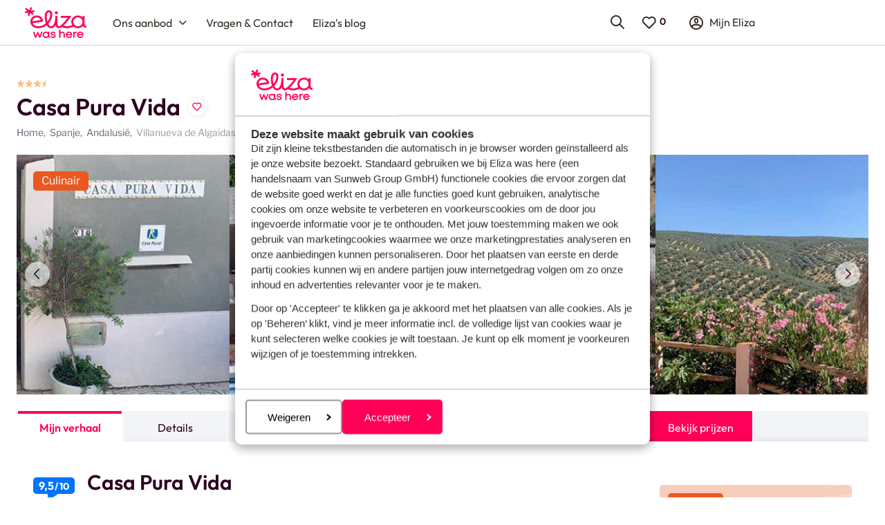

--- FILE ---
content_type: text/html; charset=utf-8
request_url: https://www.elizawashere.be/spanje/andalusie/villanueva-de-algaidas/casa-pura-vida
body_size: 55120
content:
<!DOCTYPE html><html lang="nl"><head><script type="text/javascript">
;window.NREUM||(NREUM={});NREUM.init={distributed_tracing:{enabled:true},privacy:{cookies_enabled:true},ajax:{deny_list:["bam.nr-data.net"]}};

;NREUM.loader_config={accountID:"815571",trustKey:"815571",agentID:"144427301",licenseKey:"NRBR-2847af3845eec803734",applicationID:"138116895"};
;NREUM.info={beacon:"bam.nr-data.net",errorBeacon:"bam.nr-data.net",licenseKey:"NRBR-2847af3845eec803734",applicationID:"138116895",sa:1};
;/*! For license information please see nr-loader-spa-1.251.1.min.js.LICENSE.txt */
(()=>{var e,t,r={234:(e,t,r)=>{"use strict";r.d(t,{P_:()=>m,Mt:()=>b,C5:()=>s,DL:()=>w,OP:()=>D,lF:()=>O,Yu:()=>E,Dg:()=>v,CX:()=>c,GE:()=>x,sU:()=>N});var n=r(8632),i=r(9567);const o={beacon:n.ce.beacon,errorBeacon:n.ce.errorBeacon,licenseKey:void 0,applicationID:void 0,sa:void 0,queueTime:void 0,applicationTime:void 0,ttGuid:void 0,user:void 0,account:void 0,product:void 0,extra:void 0,jsAttributes:{},userAttributes:void 0,atts:void 0,transactionName:void 0,tNamePlain:void 0},a={};function s(e){if(!e)throw new Error("All info objects require an agent identifier!");if(!a[e])throw new Error("Info for ".concat(e," was never set"));return a[e]}function c(e,t){if(!e)throw new Error("All info objects require an agent identifier!");a[e]=(0,i.D)(t,o);const r=(0,n.ek)(e);r&&(r.info=a[e])}const u=e=>{if(!e||"string"!=typeof e)return!1;try{document.createDocumentFragment().querySelector(e)}catch{return!1}return!0};var d=r(7056),l=r(50);const f="[data-nr-mask]",h=()=>{const e={mask_selector:"*",block_selector:"[data-nr-block]",mask_input_options:{color:!1,date:!1,"datetime-local":!1,email:!1,month:!1,number:!1,range:!1,search:!1,tel:!1,text:!1,time:!1,url:!1,week:!1,textarea:!1,select:!1,password:!0}};return{feature_flags:[],proxy:{assets:void 0,beacon:void 0},privacy:{cookies_enabled:!0},ajax:{deny_list:void 0,block_internal:!0,enabled:!0,harvestTimeSeconds:10,autoStart:!0},distributed_tracing:{enabled:void 0,exclude_newrelic_header:void 0,cors_use_newrelic_header:void 0,cors_use_tracecontext_headers:void 0,allowed_origins:void 0},session:{domain:void 0,expiresMs:d.oD,inactiveMs:d.Hb},ssl:void 0,obfuscate:void 0,jserrors:{enabled:!0,harvestTimeSeconds:10,autoStart:!0},metrics:{enabled:!0,autoStart:!0},page_action:{enabled:!0,harvestTimeSeconds:30,autoStart:!0},page_view_event:{enabled:!0,autoStart:!0},page_view_timing:{enabled:!0,harvestTimeSeconds:30,long_task:!1,autoStart:!0},session_trace:{enabled:!0,harvestTimeSeconds:10,autoStart:!0},harvest:{tooManyRequestsDelay:60},session_replay:{autoStart:!0,enabled:!1,harvestTimeSeconds:60,sampling_rate:50,error_sampling_rate:50,collect_fonts:!1,inline_images:!1,inline_stylesheet:!0,mask_all_inputs:!0,get mask_text_selector(){return e.mask_selector},set mask_text_selector(t){u(t)?e.mask_selector="".concat(t,",").concat(f):""===t||null===t?e.mask_selector=f:(0,l.Z)("An invalid session_replay.mask_selector was provided. '*' will be used.",t)},get block_class(){return"nr-block"},get ignore_class(){return"nr-ignore"},get mask_text_class(){return"nr-mask"},get block_selector(){return e.block_selector},set block_selector(t){u(t)?e.block_selector+=",".concat(t):""!==t&&(0,l.Z)("An invalid session_replay.block_selector was provided and will not be used",t)},get mask_input_options(){return e.mask_input_options},set mask_input_options(t){t&&"object"==typeof t?e.mask_input_options={...t,password:!0}:(0,l.Z)("An invalid session_replay.mask_input_option was provided and will not be used",t)}},spa:{enabled:!0,harvestTimeSeconds:10,autoStart:!0}}},p={},g="All configuration objects require an agent identifier!";function m(e){if(!e)throw new Error(g);if(!p[e])throw new Error("Configuration for ".concat(e," was never set"));return p[e]}function v(e,t){if(!e)throw new Error(g);p[e]=(0,i.D)(t,h());const r=(0,n.ek)(e);r&&(r.init=p[e])}function b(e,t){if(!e)throw new Error(g);var r=m(e);if(r){for(var n=t.split("."),i=0;i<n.length-1;i++)if("object"!=typeof(r=r[n[i]]))return;r=r[n[n.length-1]]}return r}const y={accountID:void 0,trustKey:void 0,agentID:void 0,licenseKey:void 0,applicationID:void 0,xpid:void 0},A={};function w(e){if(!e)throw new Error("All loader-config objects require an agent identifier!");if(!A[e])throw new Error("LoaderConfig for ".concat(e," was never set"));return A[e]}function x(e,t){if(!e)throw new Error("All loader-config objects require an agent identifier!");A[e]=(0,i.D)(t,y);const r=(0,n.ek)(e);r&&(r.loader_config=A[e])}const E=(0,n.mF)().o;var _=r(385),T=r(6818);const S={buildEnv:T.Re,customTransaction:void 0,disabled:!1,distMethod:T.gF,isolatedBacklog:!1,loaderType:void 0,maxBytes:3e4,offset:Math.floor(_._A?.performance?.timeOrigin||_._A?.performance?.timing?.navigationStart||Date.now()),onerror:void 0,origin:""+_._A.location,ptid:void 0,releaseIds:{},session:void 0,xhrWrappable:"function"==typeof _._A.XMLHttpRequest?.prototype?.addEventListener,version:T.q4,denyList:void 0},R={};function D(e){if(!e)throw new Error("All runtime objects require an agent identifier!");if(!R[e])throw new Error("Runtime for ".concat(e," was never set"));return R[e]}function N(e,t){if(!e)throw new Error("All runtime objects require an agent identifier!");R[e]=(0,i.D)(t,S);const r=(0,n.ek)(e);r&&(r.runtime=R[e])}function O(e){return function(e){try{const t=s(e);return!!t.licenseKey&&!!t.errorBeacon&&!!t.applicationID}catch(e){return!1}}(e)}},9567:(e,t,r)=>{"use strict";r.d(t,{D:()=>i});var n=r(50);function i(e,t){try{if(!e||"object"!=typeof e)return(0,n.Z)("Setting a Configurable requires an object as input");if(!t||"object"!=typeof t)return(0,n.Z)("Setting a Configurable requires a model to set its initial properties");const r=Object.create(Object.getPrototypeOf(t),Object.getOwnPropertyDescriptors(t)),o=0===Object.keys(r).length?e:r;for(let a in o)if(void 0!==e[a])try{Array.isArray(e[a])&&Array.isArray(t[a])?r[a]=Array.from(new Set([...e[a],...t[a]])):"object"==typeof e[a]&&"object"==typeof t[a]?r[a]=i(e[a],t[a]):r[a]=e[a]}catch(e){(0,n.Z)("An error occurred while setting a property of a Configurable",e)}return r}catch(e){(0,n.Z)("An error occured while setting a Configurable",e)}}},6818:(e,t,r)=>{"use strict";r.d(t,{Re:()=>i,gF:()=>o,lF:()=>a,q4:()=>n});const n="1.251.1",i="PROD",o="CDN",a="2.0.0-alpha.11"},385:(e,t,r)=>{"use strict";r.d(t,{FN:()=>c,IF:()=>l,LW:()=>a,Nk:()=>h,Tt:()=>u,_A:()=>o,cv:()=>p,iS:()=>s,il:()=>n,ux:()=>d,v6:()=>i,w1:()=>f});const n="undefined"!=typeof window&&!!window.document,i="undefined"!=typeof WorkerGlobalScope&&("undefined"!=typeof self&&self instanceof WorkerGlobalScope&&self.navigator instanceof WorkerNavigator||"undefined"!=typeof globalThis&&globalThis instanceof WorkerGlobalScope&&globalThis.navigator instanceof WorkerNavigator),o=n?window:"undefined"!=typeof WorkerGlobalScope&&("undefined"!=typeof self&&self instanceof WorkerGlobalScope&&self||"undefined"!=typeof globalThis&&globalThis instanceof WorkerGlobalScope&&globalThis),a="complete"===o?.document?.readyState,s=Boolean("hidden"===o?.document?.visibilityState),c=""+o?.location,u=/iPad|iPhone|iPod/.test(o.navigator?.userAgent),d=u&&"undefined"==typeof SharedWorker,l=(()=>{const e=o.navigator?.userAgent?.match(/Firefox[/\s](\d+\.\d+)/);return Array.isArray(e)&&e.length>=2?+e[1]:0})(),f=Boolean(n&&window.document.documentMode),h=!!o.navigator?.sendBeacon,p=Math.floor(o?.performance?.timeOrigin||o?.performance?.timing?.navigationStart||Date.now())},1117:(e,t,r)=>{"use strict";r.d(t,{w:()=>o});var n=r(50);const i={agentIdentifier:"",ee:void 0};class o{constructor(e){try{if("object"!=typeof e)return(0,n.Z)("shared context requires an object as input");this.sharedContext={},Object.assign(this.sharedContext,i),Object.entries(e).forEach((e=>{let[t,r]=e;Object.keys(i).includes(t)&&(this.sharedContext[t]=r)}))}catch(e){(0,n.Z)("An error occured while setting SharedContext",e)}}}},8e3:(e,t,r)=>{"use strict";r.d(t,{L:()=>d,R:()=>c});var n=r(8325),i=r(1284),o=r(4322),a=r(3325);const s={};function c(e,t){const r={staged:!1,priority:a.p[t]||0};u(e),s[e].get(t)||s[e].set(t,r)}function u(e){e&&(s[e]||(s[e]=new Map))}function d(){let e=arguments.length>0&&void 0!==arguments[0]?arguments[0]:"",t=arguments.length>1&&void 0!==arguments[1]?arguments[1]:"feature";if(u(e),!e||!s[e].get(t))return a(t);s[e].get(t).staged=!0;const r=[...s[e]];function a(t){const r=e?n.ee.get(e):n.ee,a=o.X.handlers;if(r.backlog&&a){var s=r.backlog[t],c=a[t];if(c){for(var u=0;s&&u<s.length;++u)l(s[u],c);(0,i.D)(c,(function(e,t){(0,i.D)(t,(function(t,r){r[0].on(e,r[1])}))}))}delete a[t],r.backlog[t]=null,r.emit("drain-"+t,[])}}r.every((e=>{let[t,r]=e;return r.staged}))&&(r.sort(((e,t)=>e[1].priority-t[1].priority)),r.forEach((t=>{let[r]=t;s[e].delete(r),a(r)})))}function l(e,t){var r=e[1];(0,i.D)(t[r],(function(t,r){var n=e[0];if(r[0]===n){var i=r[1],o=e[3],a=e[2];i.apply(o,a)}}))}},8325:(e,t,r)=>{"use strict";r.d(t,{A:()=>c,ee:()=>u});var n=r(8632),i=r(2210),o=r(234);class a{constructor(e){this.contextId=e}}var s=r(3117);const c="nr@context:".concat(s.a),u=function e(t,r){var n={},s={},d={},f=!1;try{f=16===r.length&&(0,o.OP)(r).isolatedBacklog}catch(e){}var h={on:g,addEventListener:g,removeEventListener:function(e,t){var r=n[e];if(!r)return;for(var i=0;i<r.length;i++)r[i]===t&&r.splice(i,1)},emit:function(e,r,n,i,o){!1!==o&&(o=!0);if(u.aborted&&!i)return;t&&o&&t.emit(e,r,n);for(var a=p(n),c=m(e),d=c.length,l=0;l<d;l++)c[l].apply(a,r);var f=b()[s[e]];f&&f.push([h,e,r,a]);return a},get:v,listeners:m,context:p,buffer:function(e,t){const r=b();if(t=t||"feature",h.aborted)return;Object.entries(e||{}).forEach((e=>{let[n,i]=e;s[i]=t,t in r||(r[t]=[])}))},abort:l,aborted:!1,isBuffering:function(e){return!!b()[s[e]]},debugId:r,backlog:f?{}:t&&"object"==typeof t.backlog?t.backlog:{}};return h;function p(e){return e&&e instanceof a?e:e?(0,i.X)(e,c,(()=>new a(c))):new a(c)}function g(e,t){n[e]=m(e).concat(t)}function m(e){return n[e]||[]}function v(t){return d[t]=d[t]||e(h,t)}function b(){return h.backlog}}(void 0,"globalEE"),d=(0,n.fP)();function l(){u.aborted=!0,u.backlog={}}d.ee||(d.ee=u)},5546:(e,t,r)=>{"use strict";r.d(t,{E:()=>n,p:()=>i});var n=r(8325).ee.get("handle");function i(e,t,r,i,o){o?(o.buffer([e],i),o.emit(e,t,r)):(n.buffer([e],i),n.emit(e,t,r))}},4322:(e,t,r)=>{"use strict";r.d(t,{X:()=>o});var n=r(5546);o.on=a;var i=o.handlers={};function o(e,t,r,o){a(o||n.E,i,e,t,r)}function a(e,t,r,i,o){o||(o="feature"),e||(e=n.E);var a=t[o]=t[o]||{};(a[r]=a[r]||[]).push([e,i])}},3239:(e,t,r)=>{"use strict";r.d(t,{bP:()=>s,iz:()=>c,m$:()=>a});var n=r(385);let i=!1,o=!1;try{const e={get passive(){return i=!0,!1},get signal(){return o=!0,!1}};n._A.addEventListener("test",null,e),n._A.removeEventListener("test",null,e)}catch(e){}function a(e,t){return i||o?{capture:!!e,passive:i,signal:t}:!!e}function s(e,t){let r=arguments.length>2&&void 0!==arguments[2]&&arguments[2],n=arguments.length>3?arguments[3]:void 0;window.addEventListener(e,t,a(r,n))}function c(e,t){let r=arguments.length>2&&void 0!==arguments[2]&&arguments[2],n=arguments.length>3?arguments[3]:void 0;document.addEventListener(e,t,a(r,n))}},3117:(e,t,r)=>{"use strict";r.d(t,{a:()=>n});const n=(0,r(4402).Rl)()},4402:(e,t,r)=>{"use strict";r.d(t,{Ht:()=>u,M:()=>c,Rl:()=>a,ky:()=>s});var n=r(385);const i="xxxxxxxx-xxxx-4xxx-yxxx-xxxxxxxxxxxx";function o(e,t){return e?15&e[t]:16*Math.random()|0}function a(){const e=n._A?.crypto||n._A?.msCrypto;let t,r=0;return e&&e.getRandomValues&&(t=e.getRandomValues(new Uint8Array(30))),i.split("").map((e=>"x"===e?o(t,r++).toString(16):"y"===e?(3&o()|8).toString(16):e)).join("")}function s(e){const t=n._A?.crypto||n._A?.msCrypto;let r,i=0;t&&t.getRandomValues&&(r=t.getRandomValues(new Uint8Array(e)));const a=[];for(var s=0;s<e;s++)a.push(o(r,i++).toString(16));return a.join("")}function c(){return s(16)}function u(){return s(32)}},7056:(e,t,r)=>{"use strict";r.d(t,{Bq:()=>n,Hb:()=>o,IK:()=>c,oD:()=>i,uT:()=>s,wO:()=>a});const n="NRBA",i=144e5,o=18e5,a={PAUSE:"session-pause",RESET:"session-reset",RESUME:"session-resume",UPDATE:"session-update"},s={SAME_TAB:"same-tab",CROSS_TAB:"cross-tab"},c={OFF:0,FULL:1,ERROR:2}},7894:(e,t,r)=>{"use strict";function n(){return Math.round(performance.now())}r.d(t,{z:()=>n})},7243:(e,t,r)=>{"use strict";r.d(t,{e:()=>i});var n=r(385);function i(e){if(0===(e||"").indexOf("data:"))return{protocol:"data"};try{const t=new URL(e,location.href),r={port:t.port,hostname:t.hostname,pathname:t.pathname,search:t.search,protocol:t.protocol.slice(0,t.protocol.indexOf(":")),sameOrigin:t.protocol===n._A?.location?.protocol&&t.host===n._A?.location?.host};return r.port&&""!==r.port||("http:"===t.protocol&&(r.port="80"),"https:"===t.protocol&&(r.port="443")),r.pathname&&""!==r.pathname?r.pathname.startsWith("/")||(r.pathname="/".concat(r.pathname)):r.pathname="/",r}catch(e){return{}}}},50:(e,t,r)=>{"use strict";function n(e,t){"function"==typeof console.warn&&(console.warn("New Relic: ".concat(e)),t&&console.warn(t))}r.d(t,{Z:()=>n})},2825:(e,t,r)=>{"use strict";r.d(t,{N:()=>d,T:()=>l});var n=r(8325),i=r(5546),o=r(3325),a=r(385);const s="newrelic";const c={stn:[o.D.sessionTrace],err:[o.D.jserrors,o.D.metrics],ins:[o.D.pageAction],spa:[o.D.spa],sr:[o.D.sessionReplay,o.D.sessionTrace]},u=new Set;function d(e,t){const r=n.ee.get(t);e&&"object"==typeof e&&(u.has(t)||(Object.entries(e).forEach((e=>{let[t,n]=e;c[t]?c[t].forEach((e=>{n?(0,i.p)("feat-"+t,[],void 0,e,r):(0,i.p)("block-"+t,[],void 0,e,r),(0,i.p)("rumresp-"+t,[Boolean(n)],void 0,e,r)})):n&&(0,i.p)("feat-"+t,[],void 0,void 0,r),l[t]=Boolean(n)})),Object.keys(c).forEach((e=>{void 0===l[e]&&(c[e]?.forEach((t=>(0,i.p)("rumresp-"+e,[!1],void 0,t,r))),l[e]=!1)})),u.add(t),function(){let e=arguments.length>0&&void 0!==arguments[0]?arguments[0]:{};try{a._A.dispatchEvent(new CustomEvent(s,{detail:e}))}catch(e){}}({loaded:!0})))}const l={}},2210:(e,t,r)=>{"use strict";r.d(t,{X:()=>i});var n=Object.prototype.hasOwnProperty;function i(e,t,r){if(n.call(e,t))return e[t];var i=r();if(Object.defineProperty&&Object.keys)try{return Object.defineProperty(e,t,{value:i,writable:!0,enumerable:!1}),i}catch(e){}return e[t]=i,i}},1284:(e,t,r)=>{"use strict";r.d(t,{D:()=>n});const n=(e,t)=>Object.entries(e||{}).map((e=>{let[r,n]=e;return t(r,n)}))},4351:(e,t,r)=>{"use strict";r.d(t,{P:()=>o});var n=r(8325);const i=()=>{const e=new WeakSet;return(t,r)=>{if("object"==typeof r&&null!==r){if(e.has(r))return;e.add(r)}return r}};function o(e){try{return JSON.stringify(e,i())}catch(e){try{n.ee.emit("internal-error",[e])}catch(e){}}}},3960:(e,t,r)=>{"use strict";r.d(t,{KB:()=>a,b2:()=>o});var n=r(3239);function i(){return"undefined"==typeof document||"complete"===document.readyState}function o(e,t){if(i())return e();(0,n.bP)("load",e,t)}function a(e){if(i())return e();(0,n.iz)("DOMContentLoaded",e)}},8632:(e,t,r)=>{"use strict";r.d(t,{EZ:()=>d,ce:()=>o,ek:()=>u,fP:()=>a,gG:()=>l,h5:()=>c,mF:()=>s});var n=r(7894),i=r(385);const o={beacon:"bam.nr-data.net",errorBeacon:"bam.nr-data.net"};function a(){return i._A.NREUM||(i._A.NREUM={}),void 0===i._A.newrelic&&(i._A.newrelic=i._A.NREUM),i._A.NREUM}function s(){let e=a();return e.o||(e.o={ST:i._A.setTimeout,SI:i._A.setImmediate,CT:i._A.clearTimeout,XHR:i._A.XMLHttpRequest,REQ:i._A.Request,EV:i._A.Event,PR:i._A.Promise,MO:i._A.MutationObserver,FETCH:i._A.fetch}),e}function c(e,t){let r=a();r.initializedAgents??={},t.initializedAt={ms:(0,n.z)(),date:new Date},r.initializedAgents[e]=t}function u(e){let t=a();return t.initializedAgents?.[e]}function d(e,t){a()[e]=t}function l(){return function(){let e=a();const t=e.info||{};e.info={beacon:o.beacon,errorBeacon:o.errorBeacon,...t}}(),function(){let e=a();const t=e.init||{};e.init={...t}}(),s(),function(){let e=a();const t=e.loader_config||{};e.loader_config={...t}}(),a()}},7956:(e,t,r)=>{"use strict";r.d(t,{N:()=>i});var n=r(3239);function i(e){let t=arguments.length>1&&void 0!==arguments[1]&&arguments[1],r=arguments.length>2?arguments[2]:void 0,i=arguments.length>3?arguments[3]:void 0;(0,n.iz)("visibilitychange",(function(){if(t)return void("hidden"===document.visibilityState&&e());e(document.visibilityState)}),r,i)}},1214:(e,t,r)=>{"use strict";r.d(t,{em:()=>b,u5:()=>R,QU:()=>O,_L:()=>C,Gm:()=>M,Lg:()=>L,BV:()=>Z,Kf:()=>Y});var n=r(8325),i=r(3117);const o="nr@original:".concat(i.a);var a=Object.prototype.hasOwnProperty,s=!1;function c(e,t){return e||(e=n.ee),r.inPlace=function(e,t,n,i,o){n||(n="");const a="-"===n.charAt(0);for(let s=0;s<t.length;s++){const c=t[s],u=e[c];d(u)||(e[c]=r(u,a?c+n:n,i,c,o))}},r.flag=o,r;function r(t,r,n,s,c){return d(t)?t:(r||(r=""),nrWrapper[o]=t,function(e,t,r){if(Object.defineProperty&&Object.keys)try{return Object.keys(e).forEach((function(r){Object.defineProperty(t,r,{get:function(){return e[r]},set:function(t){return e[r]=t,t}})})),t}catch(e){u([e],r)}for(var n in e)a.call(e,n)&&(t[n]=e[n])}(t,nrWrapper,e),nrWrapper);function nrWrapper(){var o,a,d,l;try{a=this,o=[...arguments],d="function"==typeof n?n(o,a):n||{}}catch(t){u([t,"",[o,a,s],d],e)}i(r+"start",[o,a,s],d,c);try{return l=t.apply(a,o)}catch(e){throw i(r+"err",[o,a,e],d,c),e}finally{i(r+"end",[o,a,l],d,c)}}}function i(r,n,i,o){if(!s||t){var a=s;s=!0;try{e.emit(r,n,i,t,o)}catch(t){u([t,r,n,i],e)}s=a}}}function u(e,t){t||(t=n.ee);try{t.emit("internal-error",e)}catch(e){}}function d(e){return!(e&&"function"==typeof e&&e.apply&&!e[o])}var l=r(2210),f=r(385);const h={},p=f._A.XMLHttpRequest,g="addEventListener",m="removeEventListener",v="nr@wrapped:".concat(n.A);function b(e){var t=function(e){return(e||n.ee).get("events")}(e);if(h[t.debugId]++)return t;h[t.debugId]=1;var r=c(t,!0);function i(e){r.inPlace(e,[g,m],"-",o)}function o(e,t){return e[1]}return"getPrototypeOf"in Object&&(f.il&&y(document,i),y(f._A,i),y(p.prototype,i)),t.on(g+"-start",(function(e,t){var n=e[1];if(null!==n&&("function"==typeof n||"object"==typeof n)){var i=(0,l.X)(n,v,(function(){var e={object:function(){if("function"!=typeof n.handleEvent)return;return n.handleEvent.apply(n,arguments)},function:n}[typeof n];return e?r(e,"fn-",null,e.name||"anonymous"):n}));this.wrapped=e[1]=i}})),t.on(m+"-start",(function(e){e[1]=this.wrapped||e[1]})),t}function y(e,t){let r=e;for(;"object"==typeof r&&!Object.prototype.hasOwnProperty.call(r,g);)r=Object.getPrototypeOf(r);for(var n=arguments.length,i=new Array(n>2?n-2:0),o=2;o<n;o++)i[o-2]=arguments[o];r&&t(r,...i)}var A="fetch-",w=A+"body-",x=["arrayBuffer","blob","json","text","formData"],E=f._A.Request,_=f._A.Response,T="prototype";const S={};function R(e){const t=function(e){return(e||n.ee).get("fetch")}(e);if(!(E&&_&&f._A.fetch))return t;if(S[t.debugId]++)return t;function r(e,r,i){var o=e[r];"function"==typeof o&&(e[r]=function(){var e,r=[...arguments],a={};t.emit(i+"before-start",[r],a),a[n.A]&&a[n.A].dt&&(e=a[n.A].dt);var s=o.apply(this,r);return t.emit(i+"start",[r,e],s),s.then((function(e){return t.emit(i+"end",[null,e],s),e}),(function(e){throw t.emit(i+"end",[e],s),e}))})}return S[t.debugId]=1,x.forEach((e=>{r(E[T],e,w),r(_[T],e,w)})),r(f._A,"fetch",A),t.on(A+"end",(function(e,r){var n=this;if(r){var i=r.headers.get("content-length");null!==i&&(n.rxSize=i),t.emit(A+"done",[null,r],n)}else t.emit(A+"done",[e],n)})),t}const D={},N=["pushState","replaceState"];function O(e){const t=function(e){return(e||n.ee).get("history")}(e);return!f.il||D[t.debugId]++||(D[t.debugId]=1,c(t).inPlace(window.history,N,"-")),t}var I=r(3239);const j={},P=["appendChild","insertBefore","replaceChild"];function C(e){const t=function(e){return(e||n.ee).get("jsonp")}(e);if(!f.il||j[t.debugId])return t;j[t.debugId]=!0;var r=c(t),i=/[?&](?:callback|cb)=([^&#]+)/,o=/(.*)\.([^.]+)/,a=/^(\w+)(\.|$)(.*)$/;function s(e,t){if(!e)return t;const r=e.match(a),n=r[1];return s(r[3],t[n])}return r.inPlace(Node.prototype,P,"dom-"),t.on("dom-start",(function(e){!function(e){if(!e||"string"!=typeof e.nodeName||"script"!==e.nodeName.toLowerCase())return;if("function"!=typeof e.addEventListener)return;var n=(a=e.src,c=a.match(i),c?c[1]:null);var a,c;if(!n)return;var u=function(e){var t=e.match(o);if(t&&t.length>=3)return{key:t[2],parent:s(t[1],window)};return{key:e,parent:window}}(n);if("function"!=typeof u.parent[u.key])return;var d={};function l(){t.emit("jsonp-end",[],d),e.removeEventListener("load",l,(0,I.m$)(!1)),e.removeEventListener("error",f,(0,I.m$)(!1))}function f(){t.emit("jsonp-error",[],d),t.emit("jsonp-end",[],d),e.removeEventListener("load",l,(0,I.m$)(!1)),e.removeEventListener("error",f,(0,I.m$)(!1))}r.inPlace(u.parent,[u.key],"cb-",d),e.addEventListener("load",l,(0,I.m$)(!1)),e.addEventListener("error",f,(0,I.m$)(!1)),t.emit("new-jsonp",[e.src],d)}(e[0])})),t}const k={};function M(e){const t=function(e){return(e||n.ee).get("mutation")}(e);if(!f.il||k[t.debugId])return t;k[t.debugId]=!0;var r=c(t),i=f._A.MutationObserver;return i&&(window.MutationObserver=function(e){return this instanceof i?new i(r(e,"fn-")):i.apply(this,arguments)},MutationObserver.prototype=i.prototype),t}const H={};function L(e){const t=function(e){return(e||n.ee).get("promise")}(e);if(H[t.debugId])return t;H[t.debugId]=!0;var r=t.context,i=c(t),a=f._A.Promise;return a&&function(){function e(r){var n=t.context(),o=i(r,"executor-",n,null,!1);const s=Reflect.construct(a,[o],e);return t.context(s).getCtx=function(){return n},s}f._A.Promise=e,Object.defineProperty(e,"name",{value:"Promise"}),e.toString=function(){return a.toString()},Object.setPrototypeOf(e,a),["all","race"].forEach((function(r){const n=a[r];e[r]=function(e){let i=!1;[...e||[]].forEach((e=>{this.resolve(e).then(a("all"===r),a(!1))}));const o=n.apply(this,arguments);return o;function a(e){return function(){t.emit("propagate",[null,!i],o,!1,!1),i=i||!e}}}})),["resolve","reject"].forEach((function(r){const n=a[r];e[r]=function(e){const r=n.apply(this,arguments);return e!==r&&t.emit("propagate",[e,!0],r,!1,!1),r}})),e.prototype=a.prototype;const n=a.prototype.then;a.prototype.then=function(){var e=this,o=r(e);o.promise=e;for(var a=arguments.length,s=new Array(a),c=0;c<a;c++)s[c]=arguments[c];s[0]=i(s[0],"cb-",o,null,!1),s[1]=i(s[1],"cb-",o,null,!1);const u=n.apply(this,s);return o.nextPromise=u,t.emit("propagate",[e,!0],u,!1,!1),u},a.prototype.then[o]=n,t.on("executor-start",(function(e){e[0]=i(e[0],"resolve-",this,null,!1),e[1]=i(e[1],"resolve-",this,null,!1)})),t.on("executor-err",(function(e,t,r){e[1](r)})),t.on("cb-end",(function(e,r,n){t.emit("propagate",[n,!0],this.nextPromise,!1,!1)})),t.on("propagate",(function(e,r,n){this.getCtx&&!r||(this.getCtx=function(){if(e instanceof Promise)var r=t.context(e);return r&&r.getCtx?r.getCtx():this})}))}(),t}const z={},F="setTimeout",B="setInterval",U="clearTimeout",V="-start",q="-",G=[F,"setImmediate",B,U,"clearImmediate"];function Z(e){const t=function(e){return(e||n.ee).get("timer")}(e);if(z[t.debugId]++)return t;z[t.debugId]=1;var r=c(t);return r.inPlace(f._A,G.slice(0,2),F+q),r.inPlace(f._A,G.slice(2,3),B+q),r.inPlace(f._A,G.slice(3),U+q),t.on(B+V,(function(e,t,n){e[0]=r(e[0],"fn-",null,n)})),t.on(F+V,(function(e,t,n){this.method=n,this.timerDuration=isNaN(e[1])?0:+e[1],e[0]=r(e[0],"fn-",this,n)})),t}var W=r(50);const X={},K=["open","send"];function Y(e){var t=e||n.ee;const r=function(e){return(e||n.ee).get("xhr")}(t);if(X[r.debugId]++)return r;X[r.debugId]=1,b(t);var i=c(r),o=f._A.XMLHttpRequest,a=f._A.MutationObserver,s=f._A.Promise,u=f._A.setInterval,d="readystatechange",l=["onload","onerror","onabort","onloadstart","onloadend","onprogress","ontimeout"],h=[],p=f._A.XMLHttpRequest=function(e){const t=new o(e),n=r.context(t);try{r.emit("new-xhr",[t],n),t.addEventListener(d,(a=n,function(){var e=this;e.readyState>3&&!a.resolved&&(a.resolved=!0,r.emit("xhr-resolved",[],e)),i.inPlace(e,l,"fn-",w)}),(0,I.m$)(!1))}catch(e){(0,W.Z)("An error occurred while intercepting XHR",e);try{r.emit("internal-error",[e])}catch(e){}}var a;return t};function g(e,t){i.inPlace(t,["onreadystatechange"],"fn-",w)}if(function(e,t){for(var r in e)t[r]=e[r]}(o,p),p.prototype=o.prototype,i.inPlace(p.prototype,K,"-xhr-",w),r.on("send-xhr-start",(function(e,t){g(e,t),function(e){h.push(e),a&&(m?m.then(A):u?u(A):(v=-v,y.data=v))}(t)})),r.on("open-xhr-start",g),a){var m=s&&s.resolve();if(!u&&!s){var v=1,y=document.createTextNode(v);new a(A).observe(y,{characterData:!0})}}else t.on("fn-end",(function(e){e[0]&&e[0].type===d||A()}));function A(){for(var e=0;e<h.length;e++)g(0,h[e]);h.length&&(h=[])}function w(e,t){return t}return r}},7825:(e,t,r)=>{"use strict";r.d(t,{t:()=>n});const n=r(3325).D.ajax},6660:(e,t,r)=>{"use strict";r.d(t,{t:()=>n});const n=r(3325).D.jserrors},3081:(e,t,r)=>{"use strict";r.d(t,{gF:()=>o,mY:()=>i,t9:()=>n,vz:()=>s,xS:()=>a});const n=r(3325).D.metrics,i="sm",o="cm",a="storeSupportabilityMetrics",s="storeEventMetrics"},4649:(e,t,r)=>{"use strict";r.d(t,{t:()=>n});const n=r(3325).D.pageAction},7633:(e,t,r)=>{"use strict";r.d(t,{t:()=>n});const n=r(3325).D.pageViewEvent},9251:(e,t,r)=>{"use strict";r.d(t,{t:()=>n});const n=r(3325).D.pageViewTiming},7144:(e,t,r)=>{"use strict";r.d(t,{J0:()=>l,Mi:()=>d,Vb:()=>o,Ye:()=>s,fm:()=>c,i9:()=>a,t9:()=>i,u0:()=>u});var n=r(7056);const i=r(3325).D.sessionReplay,o=.12,a={DomContentLoaded:0,Load:1,FullSnapshot:2,IncrementalSnapshot:3,Meta:4,Custom:5},s=1e6,c=64e3,u={[n.IK.ERROR]:15e3,[n.IK.FULL]:3e5,[n.IK.OFF]:0},d={RESET:{message:"Session was reset",sm:"Reset"},IMPORT:{message:"Recorder failed to import",sm:"Import"},TOO_MANY:{message:"429: Too Many Requests",sm:"Too-Many"},TOO_BIG:{message:"Payload was too large",sm:"Too-Big"},CROSS_TAB:{message:"Session Entity was set to OFF on another tab",sm:"Cross-Tab"},ENTITLEMENTS:{message:"Session Replay is not allowed and will not be started",sm:"Entitlement"}},l=5e3},3614:(e,t,r)=>{"use strict";r.d(t,{BST_RESOURCE:()=>i,END:()=>s,FEATURE_NAME:()=>n,FN_END:()=>u,FN_START:()=>c,PUSH_STATE:()=>d,RESOURCE:()=>o,START:()=>a});const n=r(3325).D.sessionTrace,i="bstResource",o="resource",a="-start",s="-end",c="fn"+a,u="fn"+s,d="pushState"},7836:(e,t,r)=>{"use strict";r.d(t,{BODY:()=>x,CB_END:()=>E,CB_START:()=>u,END:()=>w,FEATURE_NAME:()=>i,FETCH:()=>T,FETCH_BODY:()=>v,FETCH_DONE:()=>m,FETCH_START:()=>g,FN_END:()=>c,FN_START:()=>s,INTERACTION:()=>f,INTERACTION_API:()=>d,INTERACTION_EVENTS:()=>o,JSONP_END:()=>b,JSONP_NODE:()=>p,JS_TIME:()=>_,MAX_TIMER_BUDGET:()=>a,REMAINING:()=>l,SPA_NODE:()=>h,START:()=>A,originalSetTimeout:()=>y});var n=r(234);const i=r(3325).D.spa,o=["click","submit","keypress","keydown","keyup","change"],a=999,s="fn-start",c="fn-end",u="cb-start",d="api-ixn-",l="remaining",f="interaction",h="spaNode",p="jsonpNode",g="fetch-start",m="fetch-done",v="fetch-body-",b="jsonp-end",y=n.Yu.ST,A="-start",w="-end",x="-body",E="cb"+w,_="jsTime",T="fetch"},5938:(e,t,r)=>{"use strict";r.d(t,{W:()=>i});var n=r(8325);class i{constructor(e,t,r){this.agentIdentifier=e,this.aggregator=t,this.ee=n.ee.get(e),this.featureName=r,this.blocked=!1}}},7530:(e,t,r)=>{"use strict";r.d(t,{j:()=>b});var n=r(3325),i=r(234),o=r(5546),a=r(8325),s=r(7894),c=r(8e3),u=r(3960),d=r(385),l=r(50),f=r(3081),h=r(8632);function p(){const e=(0,h.gG)();["setErrorHandler","finished","addToTrace","addRelease","addPageAction","setCurrentRouteName","setPageViewName","setCustomAttribute","interaction","noticeError","setUserId","setApplicationVersion","start","recordReplay","pauseReplay"].forEach((t=>{e[t]=function(){for(var r=arguments.length,n=new Array(r),i=0;i<r;i++)n[i]=arguments[i];return function(t){for(var r=arguments.length,n=new Array(r>1?r-1:0),i=1;i<r;i++)n[i-1]=arguments[i];let o=[];return Object.values(e.initializedAgents).forEach((e=>{e.exposed&&e.api[t]&&o.push(e.api[t](...n))})),o.length>1?o:o[0]}(t,...n)}}))}var g=r(2825);const m=e=>{const t=e.startsWith("http");e+="/",r.p=t?e:"https://"+e};let v=!1;function b(e){let t=arguments.length>1&&void 0!==arguments[1]?arguments[1]:{},b=arguments.length>2?arguments[2]:void 0,y=arguments.length>3?arguments[3]:void 0,{init:A,info:w,loader_config:x,runtime:E={loaderType:b},exposed:_=!0}=t;const T=(0,h.gG)();w||(A=T.init,w=T.info,x=T.loader_config),(0,i.Dg)(e.agentIdentifier,A||{}),(0,i.GE)(e.agentIdentifier,x||{}),w.jsAttributes??={},d.v6&&(w.jsAttributes.isWorker=!0),(0,i.CX)(e.agentIdentifier,w);const S=(0,i.P_)(e.agentIdentifier),R=[w.beacon,w.errorBeacon];v||(S.proxy.assets&&(m(S.proxy.assets),R.push(S.proxy.assets)),S.proxy.beacon&&R.push(S.proxy.beacon),p(),(0,h.EZ)("activatedFeatures",g.T)),E.denyList=[...S.ajax.deny_list||[],...S.ajax.block_internal?R:[]],(0,i.sU)(e.agentIdentifier,E),void 0===e.api&&(e.api=function(e,t){t||(0,c.R)(e,"api");const h={};var p=a.ee.get(e),g=p.get("tracer"),m="api-",v=m+"ixn-";function b(t,r,n,o){const a=(0,i.C5)(e);return null===r?delete a.jsAttributes[t]:(0,i.CX)(e,{...a,jsAttributes:{...a.jsAttributes,[t]:r}}),w(m,n,!0,o||null===r?"session":void 0)(t,r)}function y(){}["setErrorHandler","finished","addToTrace","addRelease"].forEach((e=>{h[e]=w(m,e,!0,"api")})),h.addPageAction=w(m,"addPageAction",!0,n.D.pageAction),h.setCurrentRouteName=w(m,"routeName",!0,n.D.spa),h.setPageViewName=function(t,r){if("string"==typeof t)return"/"!==t.charAt(0)&&(t="/"+t),(0,i.OP)(e).customTransaction=(r||"http://custom.transaction")+t,w(m,"setPageViewName",!0)()},h.setCustomAttribute=function(e,t){let r=arguments.length>2&&void 0!==arguments[2]&&arguments[2];if("string"==typeof e){if(["string","number","boolean"].includes(typeof t)||null===t)return b(e,t,"setCustomAttribute",r);(0,l.Z)("Failed to execute setCustomAttribute.\nNon-null value must be a string, number or boolean type, but a type of <".concat(typeof t,"> was provided."))}else(0,l.Z)("Failed to execute setCustomAttribute.\nName must be a string type, but a type of <".concat(typeof e,"> was provided."))},h.setUserId=function(e){if("string"==typeof e||null===e)return b("enduser.id",e,"setUserId",!0);(0,l.Z)("Failed to execute setUserId.\nNon-null value must be a string type, but a type of <".concat(typeof e,"> was provided."))},h.setApplicationVersion=function(e){if("string"==typeof e||null===e)return b("application.version",e,"setApplicationVersion",!1);(0,l.Z)("Failed to execute setApplicationVersion. Expected <String | null>, but got <".concat(typeof e,">."))},h.start=e=>{try{const t=e?"defined":"undefined";(0,o.p)(f.xS,["API/start/".concat(t,"/called")],void 0,n.D.metrics,p);const r=Object.values(n.D);if(void 0===e)e=r;else{if((e=Array.isArray(e)&&e.length?e:[e]).some((e=>!r.includes(e))))return(0,l.Z)("Invalid feature name supplied. Acceptable feature names are: ".concat(r));e.includes(n.D.pageViewEvent)||e.push(n.D.pageViewEvent)}e.forEach((e=>{p.emit("".concat(e,"-opt-in"))}))}catch(e){(0,l.Z)("An unexpected issue occurred",e)}},h.recordReplay=function(){(0,o.p)(f.xS,["API/recordReplay/called"],void 0,n.D.metrics,p),(0,o.p)("recordReplay",[],void 0,n.D.sessionReplay,p)},h.pauseReplay=function(){(0,o.p)(f.xS,["API/pauseReplay/called"],void 0,n.D.metrics,p),(0,o.p)("pauseReplay",[],void 0,n.D.sessionReplay,p)},h.interaction=function(){return(new y).get()};var A=y.prototype={createTracer:function(e,t){var r={},i=this,a="function"==typeof t;return(0,o.p)(f.xS,["API/createTracer/called"],void 0,n.D.metrics,p),(0,o.p)(v+"tracer",[(0,s.z)(),e,r],i,n.D.spa,p),function(){if(g.emit((a?"":"no-")+"fn-start",[(0,s.z)(),i,a],r),a)try{return t.apply(this,arguments)}catch(e){throw g.emit("fn-err",[arguments,this,e],r),e}finally{g.emit("fn-end",[(0,s.z)()],r)}}}};function w(e,t,r,i){return function(){return(0,o.p)(f.xS,["API/"+t+"/called"],void 0,n.D.metrics,p),i&&(0,o.p)(e+t,[(0,s.z)(),...arguments],r?null:this,i,p),r?void 0:this}}function x(){r.e(111).then(r.bind(r,7438)).then((t=>{let{setAPI:r}=t;r(e),(0,c.L)(e,"api")})).catch((()=>(0,l.Z)("Downloading runtime APIs failed...")))}return["actionText","setName","setAttribute","save","ignore","onEnd","getContext","end","get"].forEach((e=>{A[e]=w(v,e,void 0,n.D.spa)})),h.noticeError=function(e,t){"string"==typeof e&&(e=new Error(e)),(0,o.p)(f.xS,["API/noticeError/called"],void 0,n.D.metrics,p),(0,o.p)("err",[e,(0,s.z)(),!1,t],void 0,n.D.jserrors,p)},d.il?(0,u.b2)((()=>x()),!0):x(),h}(e.agentIdentifier,y)),void 0===e.exposed&&(e.exposed=_),v=!0}},1926:(e,t,r)=>{r.nc=(()=>{try{return document?.currentScript?.nonce}catch(e){}return""})()},3325:(e,t,r)=>{"use strict";r.d(t,{D:()=>n,p:()=>i});const n={ajax:"ajax",jserrors:"jserrors",metrics:"metrics",pageAction:"page_action",pageViewEvent:"page_view_event",pageViewTiming:"page_view_timing",sessionReplay:"session_replay",sessionTrace:"session_trace",spa:"spa"},i={[n.pageViewEvent]:1,[n.pageViewTiming]:2,[n.metrics]:3,[n.jserrors]:4,[n.ajax]:5,[n.sessionTrace]:6,[n.pageAction]:7,[n.spa]:8,[n.sessionReplay]:9}}},n={};function i(e){var t=n[e];if(void 0!==t)return t.exports;var o=n[e]={exports:{}};return r[e](o,o.exports,i),o.exports}i.m=r,i.d=(e,t)=>{for(var r in t)i.o(t,r)&&!i.o(e,r)&&Object.defineProperty(e,r,{enumerable:!0,get:t[r]})},i.f={},i.e=e=>Promise.all(Object.keys(i.f).reduce(((t,r)=>(i.f[r](e,t),t)),[])),i.u=e=>({111:"nr-spa",164:"nr-spa-compressor",433:"nr-spa-recorder"}[e]+"-1.251.1.min.js"),i.o=(e,t)=>Object.prototype.hasOwnProperty.call(e,t),e={},t="NRBA-1.251.1.PROD:",i.l=(r,n,o,a)=>{if(e[r])e[r].push(n);else{var s,c;if(void 0!==o)for(var u=document.getElementsByTagName("script"),d=0;d<u.length;d++){var l=u[d];if(l.getAttribute("src")==r||l.getAttribute("data-webpack")==t+o){s=l;break}}if(!s){c=!0;var f={111:"sha512-lCY4+B0gOT0jVtMbaDU0ri7coukTGr4YSIrFnYCbNcvlKoBWZ5lEMC3pnQbfFRHmqU9ClOHO1zeM7zl3Bpi8lg==",433:"sha512-uSk6ex6Q5btbEC3Fd9ucXsXT/MfYs9nSwrApEySzfsKG5WHfu74lzjBZOw2ou+AfTHUFLXX7zUhG8T18KvZDQQ==",164:"sha512-69slZTW/5YZ/pY5zE0I3TCiV/tXwxGlT/pOzl7BgweR1maJ+C+doWoTbPHgKP1SrTS/0sZHb5fgMScLDwVDkqw=="};(s=document.createElement("script")).charset="utf-8",s.timeout=120,i.nc&&s.setAttribute("nonce",i.nc),s.setAttribute("data-webpack",t+o),s.src=r,0!==s.src.indexOf(window.location.origin+"/")&&(s.crossOrigin="anonymous"),f[a]&&(s.integrity=f[a])}e[r]=[n];var h=(t,n)=>{s.onerror=s.onload=null,clearTimeout(p);var i=e[r];if(delete e[r],s.parentNode&&s.parentNode.removeChild(s),i&&i.forEach((e=>e(n))),t)return t(n)},p=setTimeout(h.bind(null,void 0,{type:"timeout",target:s}),12e4);s.onerror=h.bind(null,s.onerror),s.onload=h.bind(null,s.onload),c&&document.head.appendChild(s)}},i.r=e=>{"undefined"!=typeof Symbol&&Symbol.toStringTag&&Object.defineProperty(e,Symbol.toStringTag,{value:"Module"}),Object.defineProperty(e,"__esModule",{value:!0})},i.p="https://js-agent.newrelic.com/",(()=>{var e={801:0,92:0};i.f.j=(t,r)=>{var n=i.o(e,t)?e[t]:void 0;if(0!==n)if(n)r.push(n[2]);else{var o=new Promise(((r,i)=>n=e[t]=[r,i]));r.push(n[2]=o);var a=i.p+i.u(t),s=new Error;i.l(a,(r=>{if(i.o(e,t)&&(0!==(n=e[t])&&(e[t]=void 0),n)){var o=r&&("load"===r.type?"missing":r.type),a=r&&r.target&&r.target.src;s.message="Loading chunk "+t+" failed.\n("+o+": "+a+")",s.name="ChunkLoadError",s.type=o,s.request=a,n[1](s)}}),"chunk-"+t,t)}};var t=(t,r)=>{var n,o,[a,s,c]=r,u=0;if(a.some((t=>0!==e[t]))){for(n in s)i.o(s,n)&&(i.m[n]=s[n]);if(c)c(i)}for(t&&t(r);u<a.length;u++)o=a[u],i.o(e,o)&&e[o]&&e[o][0](),e[o]=0},r=self["webpackChunk:NRBA-1.251.1.PROD"]=self["webpackChunk:NRBA-1.251.1.PROD"]||[];r.forEach(t.bind(null,0)),r.push=t.bind(null,r.push.bind(r))})(),(()=>{"use strict";i(1926);var e=i(50);class t{#e(t){for(var r=arguments.length,n=new Array(r>1?r-1:0),i=1;i<r;i++)n[i-1]=arguments[i];if("function"==typeof this.api?.[t])return this.api[t](...n);(0,e.Z)("Call to agent api ".concat(t," failed. The API is not currently initialized."))}addPageAction(e,t){return this.#e("addPageAction",e,t)}setPageViewName(e,t){return this.#e("setPageViewName",e,t)}setCustomAttribute(e,t,r){return this.#e("setCustomAttribute",e,t,r)}noticeError(e,t){return this.#e("noticeError",e,t)}setUserId(e){return this.#e("setUserId",e)}setApplicationVersion(e){return this.#e("setApplicationVersion",e)}setErrorHandler(e){return this.#e("setErrorHandler",e)}finished(e){return this.#e("finished",e)}addRelease(e,t){return this.#e("addRelease",e,t)}start(e){return this.#e("start",e)}recordReplay(){return this.#e("recordReplay")}pauseReplay(){return this.#e("pauseReplay")}addToTrace(e){return this.#e("addToTrace",e)}setCurrentRouteName(e){return this.#e("setCurrentRouteName",e)}interaction(){return this.#e("interaction")}}var r=i(3325),n=i(234);const o=Object.values(r.D);function a(e){const t={};return o.forEach((r=>{t[r]=function(e,t){return!1!==(0,n.Mt)(t,"".concat(e,".enabled"))}(r,e)})),t}var s=i(7530);var c=i(8e3),u=i(5938),d=i(3960),l=i(385);class f extends u.W{constructor(e,t,r){let i=!(arguments.length>3&&void 0!==arguments[3])||arguments[3];super(e,t,r),this.auto=i,this.abortHandler=void 0,this.featAggregate=void 0,this.onAggregateImported=void 0,!1===(0,n.Mt)(this.agentIdentifier,"".concat(this.featureName,".autoStart"))&&(this.auto=!1),this.auto&&(0,c.R)(e,r)}importAggregator(){let t=arguments.length>0&&void 0!==arguments[0]?arguments[0]:{};if(this.featAggregate)return;if(!this.auto)return void this.ee.on("".concat(this.featureName,"-opt-in"),(()=>{(0,c.R)(this.agentIdentifier,this.featureName),this.auto=!0,this.importAggregator()}));const r=l.il&&!0===(0,n.Mt)(this.agentIdentifier,"privacy.cookies_enabled");let o;this.onAggregateImported=new Promise((e=>{o=e}));const a=async()=>{let n;try{if(r){const{setupAgentSession:e}=await i.e(111).then(i.bind(i,1656));n=e(this.agentIdentifier)}}catch(t){(0,e.Z)("A problem occurred when starting up session manager. This page will not start or extend any session.",t)}try{if(!this.shouldImportAgg(this.featureName,n))return(0,c.L)(this.agentIdentifier,this.featureName),void o(!1);const{lazyFeatureLoader:e}=await i.e(111).then(i.bind(i,8582)),{Aggregate:r}=await e(this.featureName,"aggregate");this.featAggregate=new r(this.agentIdentifier,this.aggregator,t),o(!0)}catch(t){(0,e.Z)("Downloading and initializing ".concat(this.featureName," failed..."),t),this.abortHandler?.(),(0,c.L)(this.agentIdentifier,this.featureName),o(!1)}};l.il?(0,d.b2)((()=>a()),!0):a()}shouldImportAgg(e,t){return e!==r.D.sessionReplay||!!n.Yu.MO&&(!1!==(0,n.Mt)(this.agentIdentifier,"session_trace.enabled")&&(!!t?.isNew||!!t?.state.sessionReplayMode))}}var h=i(7633);class p extends f{static featureName=h.t;constructor(e,t){let r=!(arguments.length>2&&void 0!==arguments[2])||arguments[2];super(e,t,h.t,r),this.importAggregator()}}var g=i(1117),m=i(1284);class v extends g.w{constructor(e){super(e),this.aggregatedData={}}store(e,t,r,n,i){var o=this.getBucket(e,t,r,i);return o.metrics=function(e,t){t||(t={count:0});return t.count+=1,(0,m.D)(e,(function(e,r){t[e]=b(r,t[e])})),t}(n,o.metrics),o}merge(e,t,r,n,i){var o=this.getBucket(e,t,n,i);if(o.metrics){var a=o.metrics;a.count+=r.count,(0,m.D)(r,(function(e,t){if("count"!==e){var n=a[e],i=r[e];i&&!i.c?a[e]=b(i.t,n):a[e]=function(e,t){if(!t)return e;t.c||(t=y(t.t));return t.min=Math.min(e.min,t.min),t.max=Math.max(e.max,t.max),t.t+=e.t,t.sos+=e.sos,t.c+=e.c,t}(i,a[e])}}))}else o.metrics=r}storeMetric(e,t,r,n){var i=this.getBucket(e,t,r);return i.stats=b(n,i.stats),i}getBucket(e,t,r,n){this.aggregatedData[e]||(this.aggregatedData[e]={});var i=this.aggregatedData[e][t];return i||(i=this.aggregatedData[e][t]={params:r||{}},n&&(i.custom=n)),i}get(e,t){return t?this.aggregatedData[e]&&this.aggregatedData[e][t]:this.aggregatedData[e]}take(e){for(var t={},r="",n=!1,i=0;i<e.length;i++)t[r=e[i]]=A(this.aggregatedData[r]),t[r].length&&(n=!0),delete this.aggregatedData[r];return n?t:null}}function b(e,t){return null==e?function(e){e?e.c++:e={c:1};return e}(t):t?(t.c||(t=y(t.t)),t.c+=1,t.t+=e,t.sos+=e*e,e>t.max&&(t.max=e),e<t.min&&(t.min=e),t):{t:e}}function y(e){return{t:e,min:e,max:e,sos:e*e,c:1}}function A(e){return"object"!=typeof e?[]:(0,m.D)(e,w)}function w(e,t){return t}var x=i(8632),E=i(4402),_=i(4351);var T=i(5546),S=i(7956),R=i(3239),D=i(7894),N=i(9251);class O extends f{static featureName=N.t;constructor(e,t){let r=!(arguments.length>2&&void 0!==arguments[2])||arguments[2];super(e,t,N.t,r),l.il&&((0,S.N)((()=>(0,T.p)("docHidden",[(0,D.z)()],void 0,N.t,this.ee)),!0),(0,R.bP)("pagehide",(()=>(0,T.p)("winPagehide",[(0,D.z)()],void 0,N.t,this.ee))),this.importAggregator())}}var I=i(3081);class j extends f{static featureName=I.t9;constructor(e,t){let r=!(arguments.length>2&&void 0!==arguments[2])||arguments[2];super(e,t,I.t9,r),this.importAggregator()}}var P=i(6660);class C{constructor(e,t,r,n){this.name="UncaughtError",this.message=e,this.sourceURL=t,this.line=r,this.column=n}}class k extends f{static featureName=P.t;#t=new Set;constructor(e,t){let n=!(arguments.length>2&&void 0!==arguments[2])||arguments[2];super(e,t,P.t,n);try{this.removeOnAbort=new AbortController}catch(e){}this.ee.on("fn-err",((e,t,n)=>{this.abortHandler&&!this.#t.has(n)&&(this.#t.add(n),(0,T.p)("err",[this.#r(n),(0,D.z)()],void 0,r.D.jserrors,this.ee))})),this.ee.on("internal-error",(e=>{this.abortHandler&&(0,T.p)("ierr",[this.#r(e),(0,D.z)(),!0],void 0,r.D.jserrors,this.ee)})),l._A.addEventListener("unhandledrejection",(e=>{this.abortHandler&&(0,T.p)("err",[this.#n(e),(0,D.z)(),!1,{unhandledPromiseRejection:1}],void 0,r.D.jserrors,this.ee)}),(0,R.m$)(!1,this.removeOnAbort?.signal)),l._A.addEventListener("error",(e=>{this.abortHandler&&(this.#t.has(e.error)?this.#t.delete(e.error):(0,T.p)("err",[this.#i(e),(0,D.z)()],void 0,r.D.jserrors,this.ee))}),(0,R.m$)(!1,this.removeOnAbort?.signal)),this.abortHandler=this.#o,this.importAggregator()}#o(){this.removeOnAbort?.abort(),this.#t.clear(),this.abortHandler=void 0}#r(e){return e instanceof Error?e:void 0!==e?.message?new C(e.message,e.filename||e.sourceURL,e.lineno||e.line,e.colno||e.col):new C("string"==typeof e?e:(0,_.P)(e))}#n(e){let t="Unhandled Promise Rejection: ";if(e?.reason instanceof Error)try{return e.reason.message=t+e.reason.message,e.reason}catch(t){return e.reason}if(void 0===e.reason)return new C(t);const r=this.#r(e.reason);return r.message=t+r.message,r}#i(e){return e.error instanceof Error?e.error:new C(e.message,e.filename,e.lineno,e.colno)}}var M=i(2210);let H=1;const L="nr@id";function z(e){const t=typeof e;return!e||"object"!==t&&"function"!==t?-1:e===l._A?0:(0,M.X)(e,L,(function(){return H++}))}function F(e){if("string"==typeof e&&e.length)return e.length;if("object"==typeof e){if("undefined"!=typeof ArrayBuffer&&e instanceof ArrayBuffer&&e.byteLength)return e.byteLength;if("undefined"!=typeof Blob&&e instanceof Blob&&e.size)return e.size;if(!("undefined"!=typeof FormData&&e instanceof FormData))try{return(0,_.P)(e).length}catch(e){return}}}var B=i(1214),U=i(7243);class V{constructor(e){this.agentIdentifier=e}generateTracePayload(e){if(!this.shouldGenerateTrace(e))return null;var t=(0,n.DL)(this.agentIdentifier);if(!t)return null;var r=(t.accountID||"").toString()||null,i=(t.agentID||"").toString()||null,o=(t.trustKey||"").toString()||null;if(!r||!i)return null;var a=(0,E.M)(),s=(0,E.Ht)(),c=Date.now(),u={spanId:a,traceId:s,timestamp:c};return(e.sameOrigin||this.isAllowedOrigin(e)&&this.useTraceContextHeadersForCors())&&(u.traceContextParentHeader=this.generateTraceContextParentHeader(a,s),u.traceContextStateHeader=this.generateTraceContextStateHeader(a,c,r,i,o)),(e.sameOrigin&&!this.excludeNewrelicHeader()||!e.sameOrigin&&this.isAllowedOrigin(e)&&this.useNewrelicHeaderForCors())&&(u.newrelicHeader=this.generateTraceHeader(a,s,c,r,i,o)),u}generateTraceContextParentHeader(e,t){return"00-"+t+"-"+e+"-01"}generateTraceContextStateHeader(e,t,r,n,i){return i+"@nr=0-1-"+r+"-"+n+"-"+e+"----"+t}generateTraceHeader(e,t,r,n,i,o){if(!("function"==typeof l._A?.btoa))return null;var a={v:[0,1],d:{ty:"Browser",ac:n,ap:i,id:e,tr:t,ti:r}};return o&&n!==o&&(a.d.tk=o),btoa((0,_.P)(a))}shouldGenerateTrace(e){return this.isDtEnabled()&&this.isAllowedOrigin(e)}isAllowedOrigin(e){var t=!1,r={};if((0,n.Mt)(this.agentIdentifier,"distributed_tracing")&&(r=(0,n.P_)(this.agentIdentifier).distributed_tracing),e.sameOrigin)t=!0;else if(r.allowed_origins instanceof Array)for(var i=0;i<r.allowed_origins.length;i++){var o=(0,U.e)(r.allowed_origins[i]);if(e.hostname===o.hostname&&e.protocol===o.protocol&&e.port===o.port){t=!0;break}}return t}isDtEnabled(){var e=(0,n.Mt)(this.agentIdentifier,"distributed_tracing");return!!e&&!!e.enabled}excludeNewrelicHeader(){var e=(0,n.Mt)(this.agentIdentifier,"distributed_tracing");return!!e&&!!e.exclude_newrelic_header}useNewrelicHeaderForCors(){var e=(0,n.Mt)(this.agentIdentifier,"distributed_tracing");return!!e&&!1!==e.cors_use_newrelic_header}useTraceContextHeadersForCors(){var e=(0,n.Mt)(this.agentIdentifier,"distributed_tracing");return!!e&&!!e.cors_use_tracecontext_headers}}var q=i(7825),G=["load","error","abort","timeout"],Z=G.length,W=n.Yu.REQ,X=n.Yu.XHR;class K extends f{static featureName=q.t;constructor(e,t){let i=!(arguments.length>2&&void 0!==arguments[2])||arguments[2];if(super(e,t,q.t,i),(0,n.OP)(e).xhrWrappable){this.dt=new V(e),this.handler=(e,t,r,n)=>(0,T.p)(e,t,r,n,this.ee);try{const e={xmlhttprequest:"xhr",fetch:"fetch",beacon:"beacon"};l._A?.performance?.getEntriesByType("resource").forEach((t=>{if(t.initiatorType in e&&0!==t.responseStatus){const n={status:t.responseStatus},i={rxSize:t.transferSize,duration:Math.floor(t.duration),cbTime:0};Y(n,t.name),this.handler("xhr",[n,i,t.startTime,t.responseEnd,e[t.initiatorType]],void 0,r.D.ajax)}}))}catch(e){}(0,B.u5)(this.ee),(0,B.Kf)(this.ee),function(e,t,i,o){function a(e){var t=this;t.totalCbs=0,t.called=0,t.cbTime=0,t.end=x,t.ended=!1,t.xhrGuids={},t.lastSize=null,t.loadCaptureCalled=!1,t.params=this.params||{},t.metrics=this.metrics||{},e.addEventListener("load",(function(r){E(t,e)}),(0,R.m$)(!1)),l.IF||e.addEventListener("progress",(function(e){t.lastSize=e.loaded}),(0,R.m$)(!1))}function s(e){this.params={method:e[0]},Y(this,e[1]),this.metrics={}}function c(t,r){var i=(0,n.DL)(e);i.xpid&&this.sameOrigin&&r.setRequestHeader("X-NewRelic-ID",i.xpid);var a=o.generateTracePayload(this.parsedOrigin);if(a){var s=!1;a.newrelicHeader&&(r.setRequestHeader("newrelic",a.newrelicHeader),s=!0),a.traceContextParentHeader&&(r.setRequestHeader("traceparent",a.traceContextParentHeader),a.traceContextStateHeader&&r.setRequestHeader("tracestate",a.traceContextStateHeader),s=!0),s&&(this.dt=a)}}function u(e,r){var n=this.metrics,i=e[0],o=this;if(n&&i){var a=F(i);a&&(n.txSize=a)}this.startTime=(0,D.z)(),this.body=i,this.listener=function(e){try{"abort"!==e.type||o.loadCaptureCalled||(o.params.aborted=!0),("load"!==e.type||o.called===o.totalCbs&&(o.onloadCalled||"function"!=typeof r.onload)&&"function"==typeof o.end)&&o.end(r)}catch(e){try{t.emit("internal-error",[e])}catch(e){}}};for(var s=0;s<Z;s++)r.addEventListener(G[s],this.listener,(0,R.m$)(!1))}function d(e,t,r){this.cbTime+=e,t?this.onloadCalled=!0:this.called+=1,this.called!==this.totalCbs||!this.onloadCalled&&"function"==typeof r.onload||"function"!=typeof this.end||this.end(r)}function f(e,t){var r=""+z(e)+!!t;this.xhrGuids&&!this.xhrGuids[r]&&(this.xhrGuids[r]=!0,this.totalCbs+=1)}function h(e,t){var r=""+z(e)+!!t;this.xhrGuids&&this.xhrGuids[r]&&(delete this.xhrGuids[r],this.totalCbs-=1)}function p(){this.endTime=(0,D.z)()}function g(e,r){r instanceof X&&"load"===e[0]&&t.emit("xhr-load-added",[e[1],e[2]],r)}function m(e,r){r instanceof X&&"load"===e[0]&&t.emit("xhr-load-removed",[e[1],e[2]],r)}function v(e,t,r){t instanceof X&&("onload"===r&&(this.onload=!0),("load"===(e[0]&&e[0].type)||this.onload)&&(this.xhrCbStart=(0,D.z)()))}function b(e,r){this.xhrCbStart&&t.emit("xhr-cb-time",[(0,D.z)()-this.xhrCbStart,this.onload,r],r)}function y(e){var t,r=e[1]||{};if("string"==typeof e[0]?0===(t=e[0]).length&&l.il&&(t=""+l._A.location.href):e[0]&&e[0].url?t=e[0].url:l._A?.URL&&e[0]&&e[0]instanceof URL?t=e[0].href:"function"==typeof e[0].toString&&(t=e[0].toString()),"string"==typeof t&&0!==t.length){t&&(this.parsedOrigin=(0,U.e)(t),this.sameOrigin=this.parsedOrigin.sameOrigin);var n=o.generateTracePayload(this.parsedOrigin);if(n&&(n.newrelicHeader||n.traceContextParentHeader))if(e[0]&&e[0].headers)s(e[0].headers,n)&&(this.dt=n);else{var i={};for(var a in r)i[a]=r[a];i.headers=new Headers(r.headers||{}),s(i.headers,n)&&(this.dt=n),e.length>1?e[1]=i:e.push(i)}}function s(e,t){var r=!1;return t.newrelicHeader&&(e.set("newrelic",t.newrelicHeader),r=!0),t.traceContextParentHeader&&(e.set("traceparent",t.traceContextParentHeader),t.traceContextStateHeader&&e.set("tracestate",t.traceContextStateHeader),r=!0),r}}function A(e,t){this.params={},this.metrics={},this.startTime=(0,D.z)(),this.dt=t,e.length>=1&&(this.target=e[0]),e.length>=2&&(this.opts=e[1]);var r,n=this.opts||{},i=this.target;"string"==typeof i?r=i:"object"==typeof i&&i instanceof W?r=i.url:l._A?.URL&&"object"==typeof i&&i instanceof URL&&(r=i.href),Y(this,r);var o=(""+(i&&i instanceof W&&i.method||n.method||"GET")).toUpperCase();this.params.method=o,this.body=n.body,this.txSize=F(n.body)||0}function w(e,t){var n;this.endTime=(0,D.z)(),this.params||(this.params={}),this.params.status=t?t.status:0,"string"==typeof this.rxSize&&this.rxSize.length>0&&(n=+this.rxSize);var o={txSize:this.txSize,rxSize:n,duration:(0,D.z)()-this.startTime};i("xhr",[this.params,o,this.startTime,this.endTime,"fetch"],this,r.D.ajax)}function x(e){var t=this.params,n=this.metrics;if(!this.ended){this.ended=!0;for(var o=0;o<Z;o++)e.removeEventListener(G[o],this.listener,!1);t.aborted||(n.duration=(0,D.z)()-this.startTime,this.loadCaptureCalled||4!==e.readyState?null==t.status&&(t.status=0):E(this,e),n.cbTime=this.cbTime,i("xhr",[t,n,this.startTime,this.endTime,"xhr"],this,r.D.ajax))}}function E(e,t){e.params.status=t.status;var r=function(e,t){var r=e.responseType;return"json"===r&&null!==t?t:"arraybuffer"===r||"blob"===r||"json"===r?F(e.response):"text"===r||""===r||void 0===r?F(e.responseText):void 0}(t,e.lastSize);if(r&&(e.metrics.rxSize=r),e.sameOrigin){var n=t.getResponseHeader("X-NewRelic-App-Data");n&&(e.params.cat=n.split(", ").pop())}e.loadCaptureCalled=!0}t.on("new-xhr",a),t.on("open-xhr-start",s),t.on("open-xhr-end",c),t.on("send-xhr-start",u),t.on("xhr-cb-time",d),t.on("xhr-load-added",f),t.on("xhr-load-removed",h),t.on("xhr-resolved",p),t.on("addEventListener-end",g),t.on("removeEventListener-end",m),t.on("fn-end",b),t.on("fetch-before-start",y),t.on("fetch-start",A),t.on("fn-start",v),t.on("fetch-done",w)}(e,this.ee,this.handler,this.dt),this.importAggregator()}}}function Y(e,t){var r=(0,U.e)(t),n=e.params||e;n.hostname=r.hostname,n.port=r.port,n.protocol=r.protocol,n.host=r.hostname+":"+r.port,n.pathname=r.pathname,e.parsedOrigin=r,e.sameOrigin=r.sameOrigin}var J=i(3614);const{BST_RESOURCE:Q,RESOURCE:ee,START:te,END:re,FEATURE_NAME:ne,FN_END:ie,FN_START:oe,PUSH_STATE:ae}=J;var se=i(7056),ce=i(7144);class ue extends f{static featureName=ce.t9;constructor(e,t){let r=!(arguments.length>2&&void 0!==arguments[2])||arguments[2];super(e,t,ce.t9,r);try{const e=JSON.parse(localStorage.getItem("NRBA_SESSION"));e.sessionReplayMode!==se.IK.OFF?this.#a(e.sessionReplayMode):this.importAggregator({})}catch(e){this.importAggregator({})}}async#a(e){const{Recorder:t}=await Promise.all([i.e(111),i.e(433)]).then(i.bind(i,4136));this.recorder=new t({mode:e,agentIdentifier:this.agentIdentifier}),this.recorder.startRecording(),this.importAggregator({recorder:this.recorder})}}var de=i(7836);const{FEATURE_NAME:le,START:fe,END:he,BODY:pe,CB_END:ge,JS_TIME:me,FETCH:ve,FN_START:be,CB_START:ye,FN_END:Ae}=de;var we=i(4649);class xe extends f{static featureName=we.t;constructor(e,t){let r=!(arguments.length>2&&void 0!==arguments[2])||arguments[2];super(e,t,we.t,r),this.importAggregator()}}new class extends t{constructor(t){let r=arguments.length>1&&void 0!==arguments[1]?arguments[1]:(0,E.ky)(16);super(),l._A?(this.agentIdentifier=r,this.sharedAggregator=new v({agentIdentifier:this.agentIdentifier}),this.features={},(0,x.h5)(r,this),this.desiredFeatures=new Set(t.features||[]),this.desiredFeatures.add(p),(0,s.j)(this,t,t.loaderType||"agent"),this.run()):(0,e.Z)("Failed to initial the agent. Could not determine the runtime environment.")}get config(){return{info:(0,n.C5)(this.agentIdentifier),init:(0,n.P_)(this.agentIdentifier),loader_config:(0,n.DL)(this.agentIdentifier),runtime:(0,n.OP)(this.agentIdentifier)}}run(){try{const t=a(this.agentIdentifier),n=[...this.desiredFeatures];n.sort(((e,t)=>r.p[e.featureName]-r.p[t.featureName])),n.forEach((n=>{if(t[n.featureName]||n.featureName===r.D.pageViewEvent){const i=function(e){switch(e){case r.D.ajax:return[r.D.jserrors];case r.D.sessionTrace:return[r.D.ajax,r.D.pageViewEvent];case r.D.sessionReplay:return[r.D.sessionTrace];case r.D.pageViewTiming:return[r.D.pageViewEvent];default:return[]}}(n.featureName);i.every((e=>t[e]))||(0,e.Z)("".concat(n.featureName," is enabled but one or more dependent features has been disabled (").concat((0,_.P)(i),"). This may cause unintended consequences or missing data...")),this.features[n.featureName]=new n(this.agentIdentifier,this.sharedAggregator)}}))}catch(t){(0,e.Z)("Failed to initialize all enabled instrument classes (agent aborted) -",t);for(const e in this.features)this.features[e].abortHandler?.();const r=(0,x.fP)();return delete r.initializedAgents[this.agentIdentifier]?.api,delete r.initializedAgents[this.agentIdentifier]?.features,delete this.sharedAggregator,r.ee?.abort(),delete r.ee?.get(this.agentIdentifier),!1}}}({features:[K,p,O,class extends f{static featureName=ne;constructor(e,t){if(super(e,t,ne,!(arguments.length>2&&void 0!==arguments[2])||arguments[2]),!l.il)return;const n=this.ee;let i;(0,B.QU)(n),this.eventsEE=(0,B.em)(n),this.eventsEE.on(oe,(function(e,t){this.bstStart=(0,D.z)()})),this.eventsEE.on(ie,(function(e,t){(0,T.p)("bst",[e[0],t,this.bstStart,(0,D.z)()],void 0,r.D.sessionTrace,n)})),n.on(ae+te,(function(e){this.time=(0,D.z)(),this.startPath=location.pathname+location.hash})),n.on(ae+re,(function(e){(0,T.p)("bstHist",[location.pathname+location.hash,this.startPath,this.time],void 0,r.D.sessionTrace,n)}));try{i=new PerformanceObserver((e=>{const t=e.getEntries();(0,T.p)(Q,[t],void 0,r.D.sessionTrace,n)})),i.observe({type:ee,buffered:!0})}catch(e){}this.importAggregator({resourceObserver:i})}},ue,j,xe,k,class extends f{static featureName=le;constructor(e,t){if(super(e,t,le,!(arguments.length>2&&void 0!==arguments[2])||arguments[2]),!l.il)return;if(!(0,n.OP)(e).xhrWrappable)return;try{this.removeOnAbort=new AbortController}catch(e){}let r,i=0;const o=this.ee.get("tracer"),a=(0,B._L)(this.ee),s=(0,B.Lg)(this.ee),c=(0,B.BV)(this.ee),u=(0,B.Kf)(this.ee),d=this.ee.get("events"),f=(0,B.u5)(this.ee),h=(0,B.QU)(this.ee),p=(0,B.Gm)(this.ee);function g(e,t){h.emit("newURL",[""+window.location,t])}function m(){i++,r=window.location.hash,this[be]=(0,D.z)()}function v(){i--,window.location.hash!==r&&g(0,!0);var e=(0,D.z)();this[me]=~~this[me]+e-this[be],this[Ae]=e}function b(e,t){e.on(t,(function(){this[t]=(0,D.z)()}))}this.ee.on(be,m),s.on(ye,m),a.on(ye,m),this.ee.on(Ae,v),s.on(ge,v),a.on(ge,v),this.ee.buffer([be,Ae,"xhr-resolved"],this.featureName),d.buffer([be],this.featureName),c.buffer(["setTimeout"+he,"clearTimeout"+fe,be],this.featureName),u.buffer([be,"new-xhr","send-xhr"+fe],this.featureName),f.buffer([ve+fe,ve+"-done",ve+pe+fe,ve+pe+he],this.featureName),h.buffer(["newURL"],this.featureName),p.buffer([be],this.featureName),s.buffer(["propagate",ye,ge,"executor-err","resolve"+fe],this.featureName),o.buffer([be,"no-"+be],this.featureName),a.buffer(["new-jsonp","cb-start","jsonp-error","jsonp-end"],this.featureName),b(f,ve+fe),b(f,ve+"-done"),b(a,"new-jsonp"),b(a,"jsonp-end"),b(a,"cb-start"),h.on("pushState-end",g),h.on("replaceState-end",g),window.addEventListener("hashchange",g,(0,R.m$)(!0,this.removeOnAbort?.signal)),window.addEventListener("load",g,(0,R.m$)(!0,this.removeOnAbort?.signal)),window.addEventListener("popstate",(function(){g(0,i>1)}),(0,R.m$)(!0,this.removeOnAbort?.signal)),this.abortHandler=this.#o,this.importAggregator()}#o(){this.removeOnAbort?.abort(),this.abortHandler=void 0}}],loaderType:"spa"})})()})();
</script><script data-cookieconsent="ignore">
 window.dataLayer = window.dataLayer || [];
    function gtag() {
        dataLayer.push(arguments);
    }
    gtag("consent", "default", {
      ad_user_data: "denied",
      ad_personalization: "denied",
        ad_storage: "denied",
        analytics_storage: "granted",
        functionality_storage: "granted",
        personalization_storage: "granted",
        security_storage: "granted",
        wait_for_update: 500,
    });
    gtag("set", "ads_data_redaction", true);
    gtag("set", "url_passthrough", true);
</script><script id="Cookiebot" src="https://consent.cookiebot.com/uc.js" data-cbid="c20667d7-d6b8-4b54-8dbd-146cb22b1b65" data-blockingmode="auto" type="text/javascript"></script><script data-cookieconsent="ignore">
        function googleTagManagerLoad(w, d, s, l, i) {
            w[l] = w[l] || [];
            w[l].push({ 'gtm.start': new Date().getTime(), event: 'gtm.js' });
            var f = d.getElementsByTagName(s)[0], j = d.createElement(s), dl = l != 'dataLayer' ? '&l=' + l : '';
            j.async = true;
            j.src = '//www.googletagmanager.com/gtm.js?id=' + i + dl;
            j.addEventListener('load', function() {
                var _ge = document.createEvent( 'CustomEvent' );
                _ge.initCustomEvent('gtm_loaded', true, false, null);
                d.dispatchEvent(_ge);
            });
            f.parentNode.insertBefore(j, f);
        }

        window.addEventListener("load", function load() {
            removeEventListener("load", load, false);
            googleTagManagerLoad(window, document, 'script', 'dataLayer', 'GTM-NR9Z6ND');
        }, false);
    </script><meta name="robots" content="index, follow"/><meta charSet="UTF-8"/><meta http-equiv="x-ua-compatible" content="ie=edge"/><title>Casa Pura Vida in Andalusië, Spanje | Eliza was here</title><meta name="description" content="Boek een zorgeloze vakantie bij Casa Pura Vida ❤Verblijf incl. vlucht &amp; huurauto❤Weg van de massa❤Altijd kleinschalig"/><meta name="viewport" content="user-scalable=no,initial-scale = 1.0,maximum-scale = 1.0"/><meta http-equiv="Accept-CH" content="DPR,Width,Viewport-Width"/><link rel="canonical" href="https://www.elizawashere.be/spanje/andalusie/villanueva-de-algaidas/casa-pura-vida"/><script type="application/ld+json">
    {
        "@context":"https://schema.org",
        "@type":"Organization",
        "name":"Sunweb",
        "url":"https://www.elizawashere.be",
        "logo":""
    }
</script><script type="application/ld+json">
    {
    "@context":"https://schema.org",
    "@type":"WebSite",
    "name":"Casa Pura Vida in Andalusië, Spanje | Eliza was here",
    "url":"https://www.elizawashere.be/spanje/andalusie/villanueva-de-algaidas/casa-pura-vida"
    }
</script><link rel="alternate" hrefLang="nl-NL" href="https://www.elizawashere.nl/spanje/andalusie/villanueva-de-algaidas/casa-pura-vida"/><link rel="alternate" hrefLang="nl-BE" href="https://www.elizawashere.be/spanje/andalusie/villanueva-de-algaidas/casa-pura-vida"/><link rel="alternate" hrefLang="x-default" href="https://www.elizawashere.nl/spanje/andalusie/villanueva-de-algaidas/casa-pura-vida"/><meta property="og:title" content="Casa Pura Vida ★★★, Andalusië, Spanje"/><meta property="og:description" content="Sfeervolle B&amp;B, Proef de kookkunsten van de eigenaar, Elke dag een huisgemaakt ontbijt &amp; Vlucht vanuit Brussel"/><meta property="og:url" content="https://www.elizawashere.be/spanje/andalusie/villanueva-de-algaidas/casa-pura-vida"/><meta property="og:locale" content="nl_BE"/><meta property="og:image" content="https://static.elizawashere.be/products/Images/Web1/39000000/13000/39013391-Web1.jpg?width=480&amp;height=270&amp;scale=both&amp;mode=crop"/><meta property="og:image:secure_url" content="https://static.elizawashere.be/products/Images/Web1/39000000/13000/39013391-Web1.jpg?width=480&amp;height=270&amp;scale=both&amp;mode=crop"/><meta property="og:image:width" content="480"/><meta property="og:image:height" content="270"/><link rel="shortcut icon" type="image/x-icon" href="/DesignSystem/WebAssets/Eliza/img/favicon.ico"/><link rel="apple-touch-icon" sizes="180x180" href="/DesignSystem/WebAssets/Eliza/img/apple-touch-icon.png"/><link rel="icon" type="image/png" sizes="32x32" href="/DesignSystem/WebAssets/Eliza/img/favicon-32x32.png"/><link rel="icon" type="image/png" sizes="16x16" href="/DesignSystem/WebAssets/Eliza/img/favicon-16x16.png"/><link rel="manifest" href="/DesignSystem/WebAssets/Eliza/img/site.webmanifest"/><meta name="theme-color" content="#ffffff"/><link rel="stylesheet" type="text/css" href="/DesignSystem/WebAssets/eliza/bundles-prod/8572.26d2f37a.css" as="style"/><link rel="stylesheet" type="text/css" href="/DesignSystem/WebAssets/eliza/bundles-prod/shared-5d4b46e3.51994f60.css" as="style"/><link rel="preload" type="font/woff2" href="/DesignSystem/WebAssets/eliza/bundles-prod/fonts/m-icons.6c7a2e786e63cbfc3314..woff2" as="font" crossorigin="anonymous"/><link rel="preload" type="font/woff2" href="/DesignSystem/WebAssets/eliza/bundles-prod/fonts/librefranklin-bold.54efbf8923dd05188d40..woff2" as="font" crossorigin="anonymous"/><link rel="preload" type="font/woff2" href="/DesignSystem/WebAssets/eliza/bundles-prod/fonts/librefranklin-regular.11a7e387dd7512e0d661..woff2" as="font" crossorigin="anonymous"/><link rel="preload" type="font/woff2" href="/DesignSystem/WebAssets/eliza/bundles-prod/fonts/outfit-regular.4828419c65a10c363954..woff2" as="font" crossorigin="anonymous"/><link rel="preload" type="font/woff2" href="/DesignSystem/WebAssets/eliza/bundles-prod/fonts/outfit-semibold.a52445b0a9f7bd92cc97..woff2" as="font" crossorigin="anonymous"/><link rel="preload" type="font/woff2" href="/DesignSystem/WebAssets/eliza/bundles-prod/fonts/outfit-bold.7bf9a97dc4a731b86440..woff2" as="font" crossorigin="anonymous"/><link rel="stylesheet" type="text/css" href="/DesignSystem/WebAssets/eliza/bundles-prod/8572.26d2f37a.css"/><link rel="stylesheet" type="text/css" href="/DesignSystem/WebAssets/eliza/bundles-prod/shared-5d4b46e3.51994f60.css"/><script type="text/javascript" defer="" src="/DesignSystem/WebAssets/eliza/bundles-prod/js/3600.0864d2f1.js" data-cookieconsent="ignore"></script><script type="text/javascript" defer="" src="/DesignSystem/WebAssets/eliza/bundles-prod/js/3456.af98b494.js" data-cookieconsent="ignore"></script><script type="text/javascript" defer="" src="/DesignSystem/WebAssets/eliza/bundles-prod/js/7186.f13bd660.js" data-cookieconsent="ignore"></script><script type="text/javascript" defer="" src="/DesignSystem/WebAssets/eliza/bundles-prod/js/1981.84fe9ecf.js" data-cookieconsent="ignore"></script><script type="text/javascript" defer="" src="/DesignSystem/WebAssets/eliza/bundles-prod/js/5367.ccca9196.js" data-cookieconsent="ignore"></script><script type="text/javascript" defer="" src="/DesignSystem/WebAssets/eliza/bundles-prod/js/7552.e09ae087.js" data-cookieconsent="ignore"></script><script type="text/javascript" defer="" src="/DesignSystem/WebAssets/eliza/bundles-prod/js/9316.8e8a7851.js" data-cookieconsent="ignore"></script><script type="text/javascript" defer="" src="/DesignSystem/WebAssets/eliza/bundles-prod/js/6153.d2628c87.js" data-cookieconsent="ignore"></script><script type="text/javascript" defer="" src="/DesignSystem/WebAssets/eliza/bundles-prod/js/9438.4e3cdabb.js" data-cookieconsent="ignore"></script><script type="text/javascript" defer="" src="/DesignSystem/WebAssets/eliza/bundles-prod/js/9497.c8941ebc.js" data-cookieconsent="ignore"></script><script type="text/javascript" defer="" src="/DesignSystem/WebAssets/eliza/bundles-prod/js/9094.cd2382e2.js" data-cookieconsent="ignore"></script><script type="text/javascript" defer="" src="/DesignSystem/WebAssets/eliza/bundles-prod/js/8444.1071122f.js" data-cookieconsent="ignore"></script><script type="text/javascript" defer="" src="/DesignSystem/WebAssets/eliza/bundles-prod/js/5861.27952903.js" data-cookieconsent="ignore"></script><script type="text/javascript" defer="" src="/DesignSystem/WebAssets/eliza/bundles-prod/js/7826.b8f1e1a8.js" data-cookieconsent="ignore"></script><script type="text/javascript" defer="" src="/DesignSystem/WebAssets/eliza/bundles-prod/js/2252.2c2b2200.js" data-cookieconsent="ignore"></script><script type="text/javascript" defer="" src="/DesignSystem/WebAssets/eliza/bundles-prod/js/acco-7aeafcb2.8537e92d.js" data-cookieconsent="ignore"></script><script type="text/javascript" defer="" src="/DesignSystem/WebAssets/eliza/bundles-prod/js/acco-f63f6c6d.d94d3058.js" data-cookieconsent="ignore"></script><script type="text/javascript" defer="" src="/DesignSystem/WebAssets/eliza/bundles-prod/js/acco-3e28627e.50419c6d.js" data-cookieconsent="ignore"></script><script type="text/javascript" defer="" src="/DesignSystem/WebAssets/eliza/bundles-prod/js/acco-4e9a3342.e6f78fb1.js" data-cookieconsent="ignore"></script><script type="text/javascript" defer="" src="/DesignSystem/WebAssets/eliza/bundles-prod/js/acco-eb42d3ab.98e67cf6.js" data-cookieconsent="ignore"></script></head><body class="o-block o-block--stretch l-site t-accommodation __variable_700e8f __variable_a5c1e4" data-in-name="0002IR" data-qa-page="Casa Pura Vida" data-qa-template="AccommodationPage"><div id="__next">
        <div class="w-static-data-content" data-js-widget="w-static-content-data" data-track="staticContent.accommodation" data-w-static-content-data-id="5082462" data-w-static-content-data-name="Casa Pura Vida" data-w-static-content-data-category="Spanje &gt; Andalusie &gt; Villanueva de Algaidas" data-w-static-content-data-brand="Eliza Summer BE" data-w-static-content-data-acco-stars="3.5" data-w-static-content-data-location-id="5082460" data-w-static-content-data-rating="9.5" data-w-static-content-data-badges="culinair" data-w-static-content-data-acco-view-id="5082462" data-w-static-content-data-acco-country-id="12" data-w-static-content-data-acco-region-id="68">
</div>


        


    <!-- -->
    <noscript>
        <iframe src="//www.googletagmanager.com/ns.html?id=GTM-NR9Z6ND" height="0" width="0" style="display:none;visibility:hidden"></iframe>
    </noscript>
    <!-- -->

        
<div class="w-login-status" data-js-widget="w-login-status" data-track="track"></div>



        <div data-js-widget="w-data-layer"></div>


<div data-product-favourites="" data-product-favourites-add-url="/api/sitecore/ProductFavourites/AddFavourite" data-product-favourites-remove-url="/api/sitecore/ProductFavourites/RemoveFavourite" data-product-favourites-remove-all-url="/api/sitecore/ProductFavourites/RemoveAllFavourites" data-product-favourites-get-url="/api/sitecore/ProductFavourites/GetFavourites" data-product-favourites-login-url="/login">
</div>
        <div id="af4415d5-3014-4cff-abd0-1c57c49f39de" class="w-main-menu" data-js-widget="w-main-menu" data-track="mainMenu">
  <div class="w-main-menu__desktop o-wrapper o-pack o-pack--auto o-pack--middle">
    <div class="w-main-menu__logo-wrapper o-pack__item">
        <a class="w-main-menu__logo" href="/" role="menuitem">
    <div class="w-main-menu__logo__desktop
    
    ">
        <div class="c-img
  c-img--sync
  
  
  w-main-menu__logo-img" data-track="navigation.logoHeader" data-img-src="/DesignSystem/WebAssets/Eliza/img/brand-logo.svg?v=rssBEzWJlcA7lynFjtmlo331ISru_qngcNorwvlfZns1" data-js-component="c-img">

        <img src="/DesignSystem/WebAssets/Eliza/img/brand-logo.svg?v=rssBEzWJlcA7lynFjtmlo331ISru_qngcNorwvlfZns1" class="c-img__resolved " alt="eliza"/>
  </div>


     </div>
  </a>

    </div>
    <nav class="w-main-menu__items-wrapper o-pack__item" aria-label="Main menu">
      <ul aria-label="menubar-navigation">
        <li aria-owns="main-menu-desktop-child" role="none">
          


  <button type="button" data-js-component="c-btn" data-w-main-menu__item--has-child="" aria-controls="main-menu-desktop-child" aria-expanded="false" role="menuitem" data-trace="Ons aanbod" data-depth="0" class="c-btn c-btn--flat-neutral   w-main-menu__item--has-child">
      <span class="c-btn__text">Ons aanbod</span>
  <i class="c-btn__icon c-btn__icon--right m-icon--chevron-down"></i>

  </button>


        </li>
    <li role="none">
      


  <a class="c-btn c-btn--flat-neutral   " data-js-component="c-btn" href="https://service.elizawashere.be/nl/support/home" target="_blank" title="FAQ &amp; Contact" role="menuitem" data-w-main-menu__item--extra="" data-trace="Vragen \u0026 Contact">
      <span class="c-btn__text">Vragen &amp; Contact</span>

  </a>


    </li>
    <li role="none">
      


  <a class="c-btn c-btn--flat-neutral   " data-js-component="c-btn" href="https://www.elizawashere.be/blog" target="_blank" title="Eliza&#x27;s blog" role="menuitem" data-w-main-menu__item--extra="" data-trace="Eliza\u0027s blog">
      <span class="c-btn__text">Eliza&#x27;s blog</span>

  </a>


    </li>
      </ul>
    </nav>

    <div class="w-main-menu--action-items-wrapper o-pack__item">
      <ul aria-label="menubar-action-items">
                  <li class="w-main-menu__action-item
        w-main-menu__action-item--search" role="none">
            <div id="acco-live-search" data-js-widget="w-new-live-search" data-w-new-live-search__url="/api/sitecore/FreeTextSearch/GetFreeTextSearchApi" data-w-new-live-search__url-search-param="query" data-w-new-live-search__use-destinations-layout="True" data-w-new-live-search__show-all-text="Bekijk alles" data-w-new-live-search__show-less-text="Bekijk minder" data-w-new-live-search__placeholder="Zoeken..." data-live-search__search-title="Alle verblijven in:" data-live-search__accommodation-title="Verblijven" data-live-search__information-title="Informatie" data-live-search__flight-title="Vliegtickets" data-w-new-live-search__minimum-characters="2" data-w-new-live-search__filter-and-sort="False">
     


  <button type="button" data-js-component="c-btn" role="menuitem" class="c-btn c-btn--icon-only   ">
      <i class="c-btn__icon c-btn__icon--left m-icon--search"></i>
  <span class="c-btn__text"></span>

  </button>


         <input type="hidden" id="acco-live-search-contextItemId" disabled="" name="contextItemId" value="af4415d5-3014-4cff-abd0-1c57c49f39de"/>
</div>

          </li>

        <li class="w-main-menu__action-item
        w-main-menu__action-item--favourites" role="none">
          <a class="c-favorite-collector l-site-header__favourites" data-js-component="c-favorite-collector" data-c-favorite-collector__count="0" href="/favoriete-vakanties">

    <i class="c-favorite-collector__icon m-icon--heart"></i>
  <span class="c-nav__link-text"></span>
</a>




        </li>
          <li class="w-main-menu__action-item
          w-main-menu__action-item--my-portal" role="none">
            <div class="w-account-menu" data-js-widget="w-account-menu" data-track="track">
  


  <button type="button" data-js-component="c-btn" role="menuitem" data-w-account-menu__trigger="" class="c-btn c-btn--flat-neutral   w-account-menu__button">
      <i class="c-btn__icon c-btn__icon--left m-icon--1-person-circle"></i>
  <span class="c-btn__text">Mijn Eliza</span>

  </button>



  


  <button type="button" data-js-component="c-btn" role="menuitem" data-w-account-menu__trigger="" class="c-btn c-btn--icon-only   w-account-menu__button--sm">
      <i class="c-btn__icon c-btn__icon--left m-icon--1-person-circle"></i>
  <span class="c-btn__text"></span>

  </button>


  <div class="w-account-menu__dropdown is-hidden" data-w-account-menu__dropdown="">
    <div class="w-account-menu__login-container" data-w-account-menu__logout-item="">
      <i class="w-account-menu__logo m-icon m-icon--spark"></i>
        <div class="w-account-menu__login-title m-heading m-heading--medium">Haal het meeste uit je verblijf</div>
      


  <a class="c-btn c-btn--flow   w-account-menu__login-btn" data-js-component="c-btn" href="/login?returnurl=/mijn-eliza" title="Mijn Eliza" data-w-account-menu__login-btn="">
      <span class="c-btn__text">Mijn Eliza</span>

  </a>

          </div>
    <nav>
      <ul class="w-account-menu__first-nav">
        <li class="w-account-menu__nav-item">
              <a class="w-account-menu__nav-link w-account-menu__nav-item--with-icon" href="https://www.elizawashere.be/login?returnUrl=/mijn-eliza" data-w-account-menu__bookings-overview-link="">
      <i class="m-icon m-icon--suitcase w-account-menu__nav-link-icon"></i>
      <span>Mijn boekingen</span>
    </a>

        </li>
        <li class="w-account-menu__nav-item">
          
        </li>
      </ul>
        <ul class="w-account-menu__second-nav is-hidden" data-w-account-menu__login-item="">
        <li class="w-account-menu__nav-item">
          <a class="w-account-menu__nav-link" href="https://www.elizawashere.be/mijn-eliza/profielpagina">Mijn profielpagina</a>
        </li>
  </ul>

      <ul class="w-account-menu__third-nav is-hidden" data-w-account-menu__login-item="" data-w-account-menu__logout-link="">
        <li class="w-account-menu__nav-item">
              <form method="POST" action="/api/sitecore/Auth/Logout">
      <button type="submit" class="w-account-menu__form-submit w-account-menu__nav-link">
          <span>Uitloggen</span>
      </button>
    </form>

        </li>
      </ul>
    </nav>
  </div>
</div>






          </li>
        <li class="w-main-menu__action-item
        w-main-menu__action-item--side-drawer-toggle" role="none">
          


  <button type="button" data-js-component="c-btn" c-btn__data="" data-c-side-drawer__action="open" data-c-side-drawer__id="main-menu" data-w-main-menu__side-drawer-open="" role="menuitem" class="c-btn c-btn--icon-only   w-main-menu__mobile-icon--toggler is-active">
      <i class="c-btn__icon c-btn__icon--left m-icon--menu-hamburger"></i>
  <span class="c-btn__text"></span>

  </button>


        </li>
        <li class="w-main-menu__action-item
        w-main-menu__action-item--side-drawer-toggle" role="none">
          


  <button type="button" data-js-component="c-btn" c-btn__data="" data-c-side-drawer__action="close" data-c-side-drawer__id="main-menu" data-w-main-menu__side-drawer-close="" role="menuitem" class="c-btn c-btn--icon-only   w-main-menu__mobile-icon--toggler">
      <i class="c-btn__icon c-btn__icon--left m-icon--cross"></i>
  <span class="c-btn__text"></span>

  </button>


        </li>
      </ul>
    </div>
  </div>
  <div class="w-main-menu__mobile">
    <div id="main-menu" class="c-side-drawer c-side-drawer--origin-right
     
     sp-stack-children--small
     " data-js-component="c-side-drawer" data-c-side-drawer__origin="right" c-side-drawer__data="" data-c-side-drawer__action="close" data-c-side-drawer__id="main-menu" data-c-side-drawer__backdrop-extra-classes="c-backdrop__main-menu">

  <div class="c-side-drawer__header o-block__header">




  <button type="button" data-js-component="c-btn" class="c-btn c-btn--icon-only   c-side-drawer__close">
      <i class="c-btn__icon c-btn__icon--left m-icon--cross"></i>
  <span class="c-btn__text"></span>

  </button>

  </div>

    <div class="c-side-drawer__body o-block__body">
      <div class="c-side-drawer__body-content m-body--medium">
        

<nav class="c-nav
    c-nav--block
    c-nav--multilevel
    w-main-menu__mobile--main-items" data-c-nav__shown-level="1" data-c-nav__variant="block" data-js-component="c-nav">

    <ul class="c-nav__list " data-c-nav__level="1">

      <li class="c-nav__item
			

			
      
      

			
			
			
			
      w-main-menu__mobile--main-items--section-title">

<a class="c-nav__link" href="#" data-w-main-menu__mobile--main-items--section-title="">    <span class="c-nav__link-text">
      Ons aanbod
    </span>
</a>

  </li>
  <li class="c-nav__item
			

			
      
      

			
			
			
			">

<a class="c-nav__link" href="/zoeken" data-w-main-menu__mobile--nav-item="">    <span class="c-nav__link-text">
      Zoek &amp; Boek
    </span>
</a>

  </li>
  <li class="c-nav__item
			

			
      
      

			
			
			
			has-child">

<a class="c-nav__link" data-w-main-menu__mobile--nav-item="">    <span class="c-nav__link-text">
      Bestemmingen
    </span>
</a>
  <ul class="c-nav__list " data-c-nav__level="2">

  <li class="c-nav__item
			c-nav__item--back

			
      
      

			
			
			
			">

<span class="c-nav__link">    <span class="c-nav__link-text">
      Terug
    </span>
</span>

  </li>
      <li class="c-nav__item
			

			
      
      

			
			
			
			
      w-main-menu__mobile--main-items--section-title">

<a class="c-nav__link" href="#" data-w-main-menu__mobile--main-items--section-title="">    <span class="c-nav__link-text">
      Bestemmingen
    </span>
</a>

  </li>
  <li class="c-nav__item
			

			
      
      

			
			
			
			">

<a class="c-nav__link" href="/bestemmingen" data-w-main-menu__mobile--nav-item="">    <span class="c-nav__link-text">
      Bekijk alle bestemmingen
    </span>
</a>

  </li>
  <li class="c-nav__item
			

			
      
      

			
			
			
			has-child">

<a class="c-nav__link" data-w-main-menu__mobile--nav-item="">    <span class="c-nav__link-text">
      Griekenland
    </span>
</a>
  <ul class="c-nav__list " data-c-nav__level="3">

  <li class="c-nav__item
			c-nav__item--back

			
      
      

			
			
			
			">

<span class="c-nav__link">    <span class="c-nav__link-text">
      Terug
    </span>
</span>

  </li>
      <li class="c-nav__item
			

			
      
      

			
			
			
			
      w-main-menu__mobile--main-items--section-title">

<a class="c-nav__link" href="#" data-w-main-menu__mobile--main-items--section-title="">    <span class="c-nav__link-text">
      Griekenland
    </span>
</a>

  </li>
  <li class="c-nav__item
			

			
      
      

			
			
			
			">

<a class="c-nav__link" href="/griekenland" data-w-main-menu__mobile--nav-item="">    <span class="c-nav__link-text">
      Bekijk alles van Griekenland
    </span>
</a>

  </li>
  <li class="c-nav__item
			

			
      
      

			
			
			
			">

<a class="c-nav__link" href="/griekenland/chalkidiki" data-w-main-menu__mobile--nav-item="">    <span class="c-nav__link-text">
      Chalkidiki
    </span>
</a>

  </li>
  <li class="c-nav__item
			

			
      
      

			
			
			
			">

<a class="c-nav__link" href="/griekenland/corfu" data-w-main-menu__mobile--nav-item="">    <span class="c-nav__link-text">
      Corfu
    </span>
</a>

  </li>
  <li class="c-nav__item
			

			
      
      

			
			
			
			">

<a class="c-nav__link" href="/griekenland/epirus-parga" data-w-main-menu__mobile--nav-item="">    <span class="c-nav__link-text">
      Epirus (Parga)
    </span>
</a>

  </li>
  <li class="c-nav__item
			

			
      
      

			
			
			
			">

<a class="c-nav__link" href="/griekenland/evia" data-w-main-menu__mobile--nav-item="">    <span class="c-nav__link-text">
      Evia
    </span>
</a>

  </li>
  <li class="c-nav__item
			

			
      
      

			
			
			
			">

<a class="c-nav__link" href="/griekenland/karpathos" data-w-main-menu__mobile--nav-item="">    <span class="c-nav__link-text">
      Karpathos
    </span>
</a>

  </li>
  <li class="c-nav__item
			

			
      
      

			
			
			
			">

<a class="c-nav__link" href="/griekenland/kefalonia" data-w-main-menu__mobile--nav-item="">    <span class="c-nav__link-text">
      Kefalonia
    </span>
</a>

  </li>
  <li class="c-nav__item
			

			
      
      

			
			
			
			">

<a class="c-nav__link" href="/griekenland/kos" data-w-main-menu__mobile--nav-item="">    <span class="c-nav__link-text">
      Kos
    </span>
</a>

  </li>
  <li class="c-nav__item
			

			
      
      

			
			
			
			">

<a class="c-nav__link" href="/griekenland/kreta" data-w-main-menu__mobile--nav-item="">    <span class="c-nav__link-text">
      Kreta
    </span>
</a>

  </li>
  <li class="c-nav__item
			

			
      
      

			
			
			
			">

<a class="c-nav__link" href="/griekenland/lefkas" data-w-main-menu__mobile--nav-item="">    <span class="c-nav__link-text">
      Lefkas
    </span>
</a>

  </li>
  <li class="c-nav__item
			

			
      
      

			
			
			
			">

<a class="c-nav__link" href="/griekenland/lesbos" data-w-main-menu__mobile--nav-item="">    <span class="c-nav__link-text">
      Lesbos
    </span>
</a>

  </li>
  <li class="c-nav__item
			

			
      
      

			
			
			
			">

<a class="c-nav__link" href="/griekenland/peloponnesos" data-w-main-menu__mobile--nav-item="">    <span class="c-nav__link-text">
      Peloponnesos
    </span>
</a>

  </li>
  <li class="c-nav__item
			

			
      
      

			
			
			
			">

<a class="c-nav__link" href="/griekenland/pieria" data-w-main-menu__mobile--nav-item="">    <span class="c-nav__link-text">
      Pieria
    </span>
</a>

  </li>
  <li class="c-nav__item
			

			
      
      

			
			
			
			">

<a class="c-nav__link" href="/griekenland/rhodos" data-w-main-menu__mobile--nav-item="">    <span class="c-nav__link-text">
      Rhodos
    </span>
</a>

  </li>
  <li class="c-nav__item
			

			
      
      

			
			
			
			">

<a class="c-nav__link" href="/griekenland/samos" data-w-main-menu__mobile--nav-item="">    <span class="c-nav__link-text">
      Samos
    </span>
</a>

  </li>
  <li class="c-nav__item
			

			
      
      

			
			
			
			">

<a class="c-nav__link" href="/griekenland/santorini" data-w-main-menu__mobile--nav-item="">    <span class="c-nav__link-text">
      Santorini
    </span>
</a>

  </li>
  <li class="c-nav__item
			

			
      
      

			
			
			
			">

<a class="c-nav__link" href="/griekenland/zakynthos" data-w-main-menu__mobile--nav-item="">    <span class="c-nav__link-text">
      Zakynthos
    </span>
</a>

  </li>
      </ul>

  </li>
  <li class="c-nav__item
			

			
      
      

			
			
			
			has-child">

<a class="c-nav__link" data-w-main-menu__mobile--nav-item="">    <span class="c-nav__link-text">
      Spanje
    </span>
</a>
  <ul class="c-nav__list " data-c-nav__level="3">

  <li class="c-nav__item
			c-nav__item--back

			
      
      

			
			
			
			">

<span class="c-nav__link">    <span class="c-nav__link-text">
      Terug
    </span>
</span>

  </li>
      <li class="c-nav__item
			

			
      
      

			
			
			
			
      w-main-menu__mobile--main-items--section-title">

<a class="c-nav__link" href="#" data-w-main-menu__mobile--main-items--section-title="">    <span class="c-nav__link-text">
      Spanje
    </span>
</a>

  </li>
  <li class="c-nav__item
			

			
      
      

			
			
			
			">

<a class="c-nav__link" href="/spanje" data-w-main-menu__mobile--nav-item="">    <span class="c-nav__link-text">
      Bekijk alles van Spanje
    </span>
</a>

  </li>
  <li class="c-nav__item
			

			
      
      

			
			
			
			">

<a class="c-nav__link" href="/spanje/alicante" data-w-main-menu__mobile--nav-item="">    <span class="c-nav__link-text">
      Alicante
    </span>
</a>

  </li>
  <li class="c-nav__item
			

			
      
      

			
			
			
			">

<a class="c-nav__link" href="/spanje/andalusie" data-w-main-menu__mobile--nav-item="">    <span class="c-nav__link-text">
      Andalusië
    </span>
</a>

  </li>
  <li class="c-nav__item
			

			
      
      

			
			
			
			">

<a class="c-nav__link" href="/spanje/catalonie" data-w-main-menu__mobile--nav-item="">    <span class="c-nav__link-text">
      Catalonië
    </span>
</a>

  </li>
  <li class="c-nav__item
			

			
      
      

			
			
			
			">

<a class="c-nav__link" href="/spanje/fuerteventura" data-w-main-menu__mobile--nav-item="">    <span class="c-nav__link-text">
      Fuerteventura
    </span>
</a>

  </li>
  <li class="c-nav__item
			

			
      
      

			
			
			
			">

<a class="c-nav__link" href="/spanje/gran-canaria" data-w-main-menu__mobile--nav-item="">    <span class="c-nav__link-text">
      Gran Canaria
    </span>
</a>

  </li>
  <li class="c-nav__item
			

			
      
      

			
			
			
			">

<a class="c-nav__link" href="/spanje/ibiza" data-w-main-menu__mobile--nav-item="">    <span class="c-nav__link-text">
      Ibiza
    </span>
</a>

  </li>
  <li class="c-nav__item
			

			
      
      

			
			
			
			">

<a class="c-nav__link" href="/spanje/la-palma" data-w-main-menu__mobile--nav-item="">    <span class="c-nav__link-text">
      La Palma
    </span>
</a>

  </li>
  <li class="c-nav__item
			

			
      
      

			
			
			
			">

<a class="c-nav__link" href="/spanje/lanzarote" data-w-main-menu__mobile--nav-item="">    <span class="c-nav__link-text">
      Lanzarote
    </span>
</a>

  </li>
  <li class="c-nav__item
			

			
      
      

			
			
			
			">

<a class="c-nav__link" href="/spanje/mallorca" data-w-main-menu__mobile--nav-item="">    <span class="c-nav__link-text">
      Mallorca
    </span>
</a>

  </li>
  <li class="c-nav__item
			

			
      
      

			
			
			
			">

<a class="c-nav__link" href="/spanje/menorca" data-w-main-menu__mobile--nav-item="">    <span class="c-nav__link-text">
      Menorca
    </span>
</a>

  </li>
  <li class="c-nav__item
			

			
      
      

			
			
			
			">

<a class="c-nav__link" href="/spanje/tenerife" data-w-main-menu__mobile--nav-item="">    <span class="c-nav__link-text">
      Tenerife
    </span>
</a>

  </li>
      </ul>

  </li>
  <li class="c-nav__item
			

			
      
      

			
			
			
			has-child">

<a class="c-nav__link" data-w-main-menu__mobile--nav-item="">    <span class="c-nav__link-text">
      Portugal
    </span>
</a>
  <ul class="c-nav__list " data-c-nav__level="3">

  <li class="c-nav__item
			c-nav__item--back

			
      
      

			
			
			
			">

<span class="c-nav__link">    <span class="c-nav__link-text">
      Terug
    </span>
</span>

  </li>
      <li class="c-nav__item
			

			
      
      

			
			
			
			
      w-main-menu__mobile--main-items--section-title">

<a class="c-nav__link" href="#" data-w-main-menu__mobile--main-items--section-title="">    <span class="c-nav__link-text">
      Portugal
    </span>
</a>

  </li>
  <li class="c-nav__item
			

			
      
      

			
			
			
			">

<a class="c-nav__link" href="/portugal" data-w-main-menu__mobile--nav-item="">    <span class="c-nav__link-text">
      Bekijk alles van Portugal
    </span>
</a>

  </li>
  <li class="c-nav__item
			

			
      
      

			
			
			
			">

<a class="c-nav__link" href="/portugal/algarve" data-w-main-menu__mobile--nav-item="">    <span class="c-nav__link-text">
      Algarve
    </span>
</a>

  </li>
  <li class="c-nav__item
			

			
      
      

			
			
			
			">

<a class="c-nav__link" href="/portugal/azoren" data-w-main-menu__mobile--nav-item="">    <span class="c-nav__link-text">
      Azoren
    </span>
</a>

  </li>
  <li class="c-nav__item
			

			
      
      

			
			
			
			">

<a class="c-nav__link" href="/portugal/costa-de-lisboa" data-w-main-menu__mobile--nav-item="">    <span class="c-nav__link-text">
      Costa de Lisboa
    </span>
</a>

  </li>
  <li class="c-nav__item
			

			
      
      

			
			
			
			">

<a class="c-nav__link" href="/portugal/madeira" data-w-main-menu__mobile--nav-item="">    <span class="c-nav__link-text">
      Madeira
    </span>
</a>

  </li>
  <li class="c-nav__item
			

			
      
      

			
			
			
			">

<a class="c-nav__link" href="/portugal/noord-portugal" data-w-main-menu__mobile--nav-item="">    <span class="c-nav__link-text">
      Noord-Portugal
    </span>
</a>

  </li>
      </ul>

  </li>
  <li class="c-nav__item
			

			
      
      

			
			
			
			has-child">

<a class="c-nav__link" data-w-main-menu__mobile--nav-item="">    <span class="c-nav__link-text">
      Italië
    </span>
</a>
  <ul class="c-nav__list " data-c-nav__level="3">

  <li class="c-nav__item
			c-nav__item--back

			
      
      

			
			
			
			">

<span class="c-nav__link">    <span class="c-nav__link-text">
      Terug
    </span>
</span>

  </li>
      <li class="c-nav__item
			

			
      
      

			
			
			
			
      w-main-menu__mobile--main-items--section-title">

<a class="c-nav__link" href="#" data-w-main-menu__mobile--main-items--section-title="">    <span class="c-nav__link-text">
      Italië
    </span>
</a>

  </li>
  <li class="c-nav__item
			

			
      
      

			
			
			
			">

<a class="c-nav__link" href="/italie" data-w-main-menu__mobile--nav-item="">    <span class="c-nav__link-text">
      Bekijk alles van Italië
    </span>
</a>

  </li>
  <li class="c-nav__item
			

			
      
      

			
			
			
			">

<a class="c-nav__link" href="/italie/campania" data-w-main-menu__mobile--nav-item="">    <span class="c-nav__link-text">
      Campania
    </span>
</a>

  </li>
  <li class="c-nav__item
			

			
      
      

			
			
			
			">

<a class="c-nav__link" href="/italie/lazio" data-w-main-menu__mobile--nav-item="">    <span class="c-nav__link-text">
      Lazio
    </span>
</a>

  </li>
  <li class="c-nav__item
			

			
      
      

			
			
			
			">

<a class="c-nav__link" href="/italie/puglia" data-w-main-menu__mobile--nav-item="">    <span class="c-nav__link-text">
      Puglia
    </span>
</a>

  </li>
  <li class="c-nav__item
			

			
      
      

			
			
			
			">

<a class="c-nav__link" href="/italie/sardinie" data-w-main-menu__mobile--nav-item="">    <span class="c-nav__link-text">
      Sardinië
    </span>
</a>

  </li>
  <li class="c-nav__item
			

			
      
      

			
			
			
			">

<a class="c-nav__link" href="/italie/sicilie" data-w-main-menu__mobile--nav-item="">    <span class="c-nav__link-text">
      Sicilië
    </span>
</a>

  </li>
  <li class="c-nav__item
			

			
      
      

			
			
			
			">

<a class="c-nav__link" href="/italie/toscane" data-w-main-menu__mobile--nav-item="">    <span class="c-nav__link-text">
      Toscane
    </span>
</a>

  </li>
  <li class="c-nav__item
			

			
      
      

			
			
			
			">

<a class="c-nav__link" href="/italie/umbrie" data-w-main-menu__mobile--nav-item="">    <span class="c-nav__link-text">
      Umbrië
    </span>
</a>

  </li>
      </ul>

  </li>
  <li class="c-nav__item
			

			
      
      

			
			
			
			">

<a class="c-nav__link" href="/cyprus" data-w-main-menu__mobile--nav-item="">    <span class="c-nav__link-text">
      Cyprus
    </span>
</a>

  </li>
      </ul>

  </li>
  <li class="c-nav__item
			

			
      
      

			
			
			
			has-child">

<a class="c-nav__link" data-w-main-menu__mobile--nav-item="">    <span class="c-nav__link-text">
      Type vakantie
    </span>
</a>
  <ul class="c-nav__list " data-c-nav__level="2">

  <li class="c-nav__item
			c-nav__item--back

			
      
      

			
			
			
			">

<span class="c-nav__link">    <span class="c-nav__link-text">
      Terug
    </span>
</span>

  </li>
      <li class="c-nav__item
			

			
      
      

			
			
			
			
      w-main-menu__mobile--main-items--section-title">

<a class="c-nav__link" href="#" data-w-main-menu__mobile--main-items--section-title="">    <span class="c-nav__link-text">
      Type vakantie
    </span>
</a>

  </li>
  <li class="c-nav__item
			

			
      
      

			
			
			
			">

<a class="c-nav__link" href="/vakantie" data-w-main-menu__mobile--nav-item="">    <span class="c-nav__link-text">
      Bekijk alle vakanties
    </span>
</a>

  </li>
  <li class="c-nav__item
			

			
      
      

			
			
			
			">

<a class="c-nav__link" href="/bestsellers" data-w-main-menu__mobile--nav-item="">    <span class="c-nav__link-text">
      Bestsellers
    </span>
</a>

  </li>
  <li class="c-nav__item
			

			
      
      

			
			
			
			has-child">

<a class="c-nav__link" data-w-main-menu__mobile--nav-item="">    <span class="c-nav__link-text">
      Fly &amp; drive vakanties
    </span>
</a>
  <ul class="c-nav__list " data-c-nav__level="3">

  <li class="c-nav__item
			c-nav__item--back

			
      
      

			
			
			
			">

<span class="c-nav__link">    <span class="c-nav__link-text">
      Terug
    </span>
</span>

  </li>
      <li class="c-nav__item
			

			
      
      

			
			
			
			
      w-main-menu__mobile--main-items--section-title">

<a class="c-nav__link" href="#" data-w-main-menu__mobile--main-items--section-title="">    <span class="c-nav__link-text">
      Fly &amp; drive vakanties
    </span>
</a>

  </li>
  <li class="c-nav__item
			

			
      
      

			
			
			
			">

<a class="c-nav__link" href="/vakantie/fly-drive" data-w-main-menu__mobile--nav-item="">    <span class="c-nav__link-text">
      Bekijk alle Fly &amp; drive vakanties
    </span>
</a>

  </li>
  <li class="c-nav__item
			

			
      
      

			
			
			
			">

<a class="c-nav__link" href="/vakantie/fly-drive/cyprus" data-w-main-menu__mobile--nav-item="">    <span class="c-nav__link-text">
      Fly &amp; drive Cyprus
    </span>
</a>

  </li>
  <li class="c-nav__item
			

			
      
      

			
			
			
			">

<a class="c-nav__link" href="#" data-w-main-menu__mobile--nav-item="">    <span class="c-nav__link-text">
      Fly &amp; drive Griekenland
    </span>
</a>
  <ul class="c-nav__list c-nav__list--sibling-children" data-c-nav__level="4">

      <li class="c-nav__item
			

			
      
      

			
			
			
			
      w-main-menu__mobile--main-items--section-title">

<a class="c-nav__link" href="#" data-w-main-menu__mobile--main-items--section-title="">    <span class="c-nav__link-text">
      Fly &amp; drive Griekenland
    </span>
</a>

  </li>
  <li class="c-nav__item
			

			
      
      

			
			
			
			">

<a class="c-nav__link" href="/vakantie/fly-drive/kreta" data-w-main-menu__mobile--nav-item="">    <span class="c-nav__link-text">
      Fly &amp; drive Kreta
    </span>
</a>

  </li>
      </ul>

  </li>
  <li class="c-nav__item
			

			
      
      

			
			
			
			">

<a class="c-nav__link" href="#" data-w-main-menu__mobile--nav-item="">    <span class="c-nav__link-text">
      Fly &amp; drive Italië
    </span>
</a>
  <ul class="c-nav__list c-nav__list--sibling-children" data-c-nav__level="4">

      <li class="c-nav__item
			

			
      
      

			
			
			
			
      w-main-menu__mobile--main-items--section-title">

<a class="c-nav__link" href="#" data-w-main-menu__mobile--main-items--section-title="">    <span class="c-nav__link-text">
      Fly &amp; drive Italië
    </span>
</a>

  </li>
  <li class="c-nav__item
			

			
      
      

			
			
			
			">

<a class="c-nav__link" href="/vakantie/fly-drive/puglia" data-w-main-menu__mobile--nav-item="">    <span class="c-nav__link-text">
      Fly &amp; drive Puglia
    </span>
</a>

  </li>
  <li class="c-nav__item
			

			
      
      

			
			
			
			">

<a class="c-nav__link" href="/vakantie/fly-drive/sardinie" data-w-main-menu__mobile--nav-item="">    <span class="c-nav__link-text">
      Fly &amp; drive Sardinië
    </span>
</a>

  </li>
  <li class="c-nav__item
			

			
      
      

			
			
			
			">

<a class="c-nav__link" href="/vakantie/fly-drive/sicilie" data-w-main-menu__mobile--nav-item="">    <span class="c-nav__link-text">
      Fly &amp; drive Sicilië
    </span>
</a>

  </li>
      </ul>

  </li>
  <li class="c-nav__item
			

			
      
      

			
			
			
			">

<a class="c-nav__link" href="#" data-w-main-menu__mobile--nav-item="">    <span class="c-nav__link-text">
      Fly &amp; drive Portugal
    </span>
</a>
  <ul class="c-nav__list c-nav__list--sibling-children" data-c-nav__level="4">

      <li class="c-nav__item
			

			
      
      

			
			
			
			
      w-main-menu__mobile--main-items--section-title">

<a class="c-nav__link" href="#" data-w-main-menu__mobile--main-items--section-title="">    <span class="c-nav__link-text">
      Fly &amp; drive Portugal
    </span>
</a>

  </li>
  <li class="c-nav__item
			

			
      
      

			
			
			
			">

<a class="c-nav__link" href="/vakantie/fly-drive/madeira" data-w-main-menu__mobile--nav-item="">    <span class="c-nav__link-text">
      Fly &amp; drive Madeira
    </span>
</a>

  </li>
      </ul>

  </li>
  <li class="c-nav__item
			

			
      
      

			
			
			
			">

<a class="c-nav__link" href="#" data-w-main-menu__mobile--nav-item="">    <span class="c-nav__link-text">
      Fly &amp; drive Spanje
    </span>
</a>
  <ul class="c-nav__list c-nav__list--sibling-children" data-c-nav__level="4">

      <li class="c-nav__item
			

			
      
      

			
			
			
			
      w-main-menu__mobile--main-items--section-title">

<a class="c-nav__link" href="#" data-w-main-menu__mobile--main-items--section-title="">    <span class="c-nav__link-text">
      Fly &amp; drive Spanje
    </span>
</a>

  </li>
  <li class="c-nav__item
			

			
      
      

			
			
			
			">

<a class="c-nav__link" href="/vakantie/fly-drive/andalusie" data-w-main-menu__mobile--nav-item="">    <span class="c-nav__link-text">
      Fly &amp; drive Andalusië
    </span>
</a>

  </li>
  <li class="c-nav__item
			

			
      
      

			
			
			
			">

<a class="c-nav__link" href="/vakantie/fly-drive/mallorca" data-w-main-menu__mobile--nav-item="">    <span class="c-nav__link-text">
      Fly &amp; drive Mallorca
    </span>
</a>

  </li>
      </ul>

  </li>
      </ul>

  </li>
  <li class="c-nav__item
			

			
      
      

			
			
			
			">

<a class="c-nav__link" href="/vroegboekkorting" data-w-main-menu__mobile--nav-item="">    <span class="c-nav__link-text">
      Vroegboekkorting
    </span>
</a>

  </li>
  <li class="c-nav__item
			

			
      
      

			
			
			
			has-child">

<a class="c-nav__link" data-w-main-menu__mobile--nav-item="">    <span class="c-nav__link-text">
      Autovakanties
    </span>
</a>
  <ul class="c-nav__list " data-c-nav__level="3">

  <li class="c-nav__item
			c-nav__item--back

			
      
      

			
			
			
			">

<span class="c-nav__link">    <span class="c-nav__link-text">
      Terug
    </span>
</span>

  </li>
      <li class="c-nav__item
			

			
      
      

			
			
			
			
      w-main-menu__mobile--main-items--section-title">

<a class="c-nav__link" href="#" data-w-main-menu__mobile--main-items--section-title="">    <span class="c-nav__link-text">
      Autovakanties
    </span>
</a>

  </li>
  <li class="c-nav__item
			

			
      
      

			
			
			
			">

<a class="c-nav__link" href="/autovakantie" data-w-main-menu__mobile--nav-item="">    <span class="c-nav__link-text">
      Bekijk alle autovakanties
    </span>
</a>

  </li>
  <li class="c-nav__item
			

			
      
      

			
			
			
			">

<a class="c-nav__link" href="/autovakantie/italie" data-w-main-menu__mobile--nav-item="">    <span class="c-nav__link-text">
      Autovakantie Italië
    </span>
</a>

  </li>
  <li class="c-nav__item
			

			
      
      

			
			
			
			">

<a class="c-nav__link" href="/autovakantie/portugal" data-w-main-menu__mobile--nav-item="">    <span class="c-nav__link-text">
      Autovakantie Portugal
    </span>
</a>

  </li>
  <li class="c-nav__item
			

			
      
      

			
			
			
			">

<a class="c-nav__link" href="/autovakantie/spanje" data-w-main-menu__mobile--nav-item="">    <span class="c-nav__link-text">
      Autovakantie Spanje
    </span>
</a>

  </li>
      </ul>

  </li>
  <li class="c-nav__item
			

			
      
      

			
			
			
			">

<a class="c-nav__link" href="/vakantie/rondreis" data-w-main-menu__mobile--nav-item="">    <span class="c-nav__link-text">
      Rondreis
    </span>
</a>

  </li>
  <li class="c-nav__item
			

			
      
      

			
			
			
			">

<a class="c-nav__link" href="/workation" data-w-main-menu__mobile--nav-item="">    <span class="c-nav__link-text">
      Workations
    </span>
</a>

  </li>
  <li class="c-nav__item
			

			
      
      

			
			
			
			has-child">

<a class="c-nav__link" data-w-main-menu__mobile--nav-item="">    <span class="c-nav__link-text">
      Vliegen vanaf
    </span>
</a>
  <ul class="c-nav__list " data-c-nav__level="3">

  <li class="c-nav__item
			c-nav__item--back

			
      
      

			
			
			
			">

<span class="c-nav__link">    <span class="c-nav__link-text">
      Terug
    </span>
</span>

  </li>
      <li class="c-nav__item
			

			
      
      

			
			
			
			
      w-main-menu__mobile--main-items--section-title">

<a class="c-nav__link" href="#" data-w-main-menu__mobile--main-items--section-title="">    <span class="c-nav__link-text">
      Vliegen vanaf
    </span>
</a>

  </li>
  <li class="c-nav__item
			

			
      
      

			
			
			
			">

<a class="c-nav__link" href="/vliegvakantie" data-w-main-menu__mobile--nav-item="">    <span class="c-nav__link-text">
      Bekijk alle luchthavens
    </span>
</a>

  </li>
  <li class="c-nav__item
			

			
      
      

			
			
			
			">

<a class="c-nav__link" href="/vliegvakantie/amsterdam" data-w-main-menu__mobile--nav-item="">    <span class="c-nav__link-text">
      Amsterdam Schiphol
    </span>
</a>

  </li>
  <li class="c-nav__item
			

			
      
      

			
			
			
			">

<a class="c-nav__link" href="/vliegvakantie/brussel" data-w-main-menu__mobile--nav-item="">    <span class="c-nav__link-text">
      Brussel Airport
    </span>
</a>

  </li>
  <li class="c-nav__item
			

			
      
      

			
			
			
			">

<a class="c-nav__link" href="/vliegvakantie/dusseldorf" data-w-main-menu__mobile--nav-item="">    <span class="c-nav__link-text">
      Düsseldorf Airport
    </span>
</a>

  </li>
  <li class="c-nav__item
			

			
      
      

			
			
			
			">

<a class="c-nav__link" href="/vliegvakantie/eindhoven" data-w-main-menu__mobile--nav-item="">    <span class="c-nav__link-text">
      Eindhoven Airport
    </span>
</a>

  </li>
  <li class="c-nav__item
			

			
      
      

			
			
			
			">

<a class="c-nav__link" href="/vliegvakantie/rotterdam" data-w-main-menu__mobile--nav-item="">    <span class="c-nav__link-text">
      Rotterdam Airport
    </span>
</a>

  </li>
  <li class="c-nav__item
			

			
      
      

			
			
			
			">

<a class="c-nav__link" href="/vliegvakantie/weeze" data-w-main-menu__mobile--nav-item="">    <span class="c-nav__link-text">
      Weeze Airport
    </span>
</a>

  </li>
      </ul>

  </li>
      </ul>

  </li>
  <li class="c-nav__item
			

			
      
      

			
			
			
			has-child">

<a class="c-nav__link" data-w-main-menu__mobile--nav-item="">    <span class="c-nav__link-text">
      Periode
    </span>
</a>
  <ul class="c-nav__list " data-c-nav__level="2">

  <li class="c-nav__item
			c-nav__item--back

			
      
      

			
			
			
			">

<span class="c-nav__link">    <span class="c-nav__link-text">
      Terug
    </span>
</span>

  </li>
      <li class="c-nav__item
			

			
      
      

			
			
			
			
      w-main-menu__mobile--main-items--section-title">

<a class="c-nav__link" href="#" data-w-main-menu__mobile--main-items--section-title="">    <span class="c-nav__link-text">
      Periode
    </span>
</a>

  </li>
  <li class="c-nav__item
			

			
      
      

			
			
			
			has-child">

<a class="c-nav__link" data-w-main-menu__mobile--nav-item="">    <span class="c-nav__link-text">
      Last minutes
    </span>
</a>
  <ul class="c-nav__list " data-c-nav__level="3">

  <li class="c-nav__item
			c-nav__item--back

			
      
      

			
			
			
			">

<span class="c-nav__link">    <span class="c-nav__link-text">
      Terug
    </span>
</span>

  </li>
      <li class="c-nav__item
			

			
      
      

			
			
			
			
      w-main-menu__mobile--main-items--section-title">

<a class="c-nav__link" href="#" data-w-main-menu__mobile--main-items--section-title="">    <span class="c-nav__link-text">
      Last minutes
    </span>
</a>

  </li>
  <li class="c-nav__item
			

			
      
      

			
			
			
			">

<a class="c-nav__link" href="/vakantie/last-minute/cyprus" data-w-main-menu__mobile--nav-item="">    <span class="c-nav__link-text">
      Last minute Cyprus
    </span>
</a>

  </li>
  <li class="c-nav__item
			

			
      
      

			
			
			
			">

<a class="c-nav__link" href="#" data-w-main-menu__mobile--nav-item="">    <span class="c-nav__link-text">
      Last minute Griekenland
    </span>
</a>
  <ul class="c-nav__list c-nav__list--sibling-children" data-c-nav__level="4">

      <li class="c-nav__item
			

			
      
      

			
			
			
			
      w-main-menu__mobile--main-items--section-title">

<a class="c-nav__link" href="#" data-w-main-menu__mobile--main-items--section-title="">    <span class="c-nav__link-text">
      Last minute Griekenland
    </span>
</a>

  </li>
  <li class="c-nav__item
			

			
      
      

			
			
			
			">

<a class="c-nav__link" href="https://www.elizawashere.be/sitecore/content/eliza/nl/home/vakantie/last-minute/kreta" data-w-main-menu__mobile--nav-item="">    <span class="c-nav__link-text">
      Last minute Kreta
    </span>
</a>

  </li>
  <li class="c-nav__item
			

			
      
      

			
			
			
			">

<a class="c-nav__link" href="https://www.elizawashere.be/sitecore/content/eliza/nl/home/vakantie/last-minute/rhodos" data-w-main-menu__mobile--nav-item="">    <span class="c-nav__link-text">
      Last minute Rhodos
    </span>
</a>

  </li>
  <li class="c-nav__item
			

			
      
      

			
			
			
			">

<a class="c-nav__link" href="https://www.elizawashere.be/sitecore/content/eliza/nl/home/vakantie/last-minute/samos" data-w-main-menu__mobile--nav-item="">    <span class="c-nav__link-text">
      Last minute Samos
    </span>
</a>

  </li>
  <li class="c-nav__item
			

			
      
      

			
			
			
			">

<a class="c-nav__link" href="https://www.elizawashere.be/sitecore/content/eliza/nl/home/vakantie/last-minute/zakynthos" data-w-main-menu__mobile--nav-item="">    <span class="c-nav__link-text">
      Last minute Zakynthos
    </span>
</a>

  </li>
      </ul>

  </li>
  <li class="c-nav__item
			

			
      
      

			
			
			
			">

<a class="c-nav__link" href="#" data-w-main-menu__mobile--nav-item="">    <span class="c-nav__link-text">
      Last minute Portugal
    </span>
</a>
  <ul class="c-nav__list c-nav__list--sibling-children" data-c-nav__level="4">

      <li class="c-nav__item
			

			
      
      

			
			
			
			
      w-main-menu__mobile--main-items--section-title">

<a class="c-nav__link" href="#" data-w-main-menu__mobile--main-items--section-title="">    <span class="c-nav__link-text">
      Last minute Portugal
    </span>
</a>

  </li>
  <li class="c-nav__item
			

			
      
      

			
			
			
			">

<a class="c-nav__link" href="/vakantie/last-minute/algarve" data-w-main-menu__mobile--nav-item="">    <span class="c-nav__link-text">
      Last minute Algarve
    </span>
</a>

  </li>
  <li class="c-nav__item
			

			
      
      

			
			
			
			">

<a class="c-nav__link" href="/vakantie/last-minute/madeira" data-w-main-menu__mobile--nav-item="">    <span class="c-nav__link-text">
      Last minute Madeira
    </span>
</a>

  </li>
      </ul>

  </li>
  <li class="c-nav__item
			

			
      
      

			
			
			
			">

<a class="c-nav__link" href="#" data-w-main-menu__mobile--nav-item="">    <span class="c-nav__link-text">
      Last minute Spanje
    </span>
</a>
  <ul class="c-nav__list c-nav__list--sibling-children" data-c-nav__level="4">

      <li class="c-nav__item
			

			
      
      

			
			
			
			
      w-main-menu__mobile--main-items--section-title">

<a class="c-nav__link" href="#" data-w-main-menu__mobile--main-items--section-title="">    <span class="c-nav__link-text">
      Last minute Spanje
    </span>
</a>

  </li>
  <li class="c-nav__item
			

			
      
      

			
			
			
			">

<a class="c-nav__link" href="/vakantie/last-minute/gran-canaria" data-w-main-menu__mobile--nav-item="">    <span class="c-nav__link-text">
      Last minute Gran Canaria
    </span>
</a>

  </li>
  <li class="c-nav__item
			

			
      
      

			
			
			
			">

<a class="c-nav__link" href="/vakantie/last-minute/lanzarote" data-w-main-menu__mobile--nav-item="">    <span class="c-nav__link-text">
      Last minute Lanzarote
    </span>
</a>

  </li>
  <li class="c-nav__item
			

			
      
      

			
			
			
			">

<a class="c-nav__link" href="/vakantie/last-minute/mallorca" data-w-main-menu__mobile--nav-item="">    <span class="c-nav__link-text">
      Last minute Mallorca
    </span>
</a>

  </li>
  <li class="c-nav__item
			

			
      
      

			
			
			
			">

<a class="c-nav__link" href="/vakantie/last-minute/tenerife" data-w-main-menu__mobile--nav-item="">    <span class="c-nav__link-text">
      Last minute Tenerife
    </span>
</a>

  </li>
      </ul>

  </li>
  <li class="c-nav__item
			

			
      
      

			
			
			
			">

<a class="c-nav__link" href="/vakantie/last-minute" data-w-main-menu__mobile--nav-item="">    <span class="c-nav__link-text">
      Bekijk alle last minutes
    </span>
</a>

  </li>
  <li class="c-nav__item
			

			
      
      

			
			
			
			">

<a class="c-nav__link" href="/vakantie/last-minute/italie" data-w-main-menu__mobile--nav-item="">    <span class="c-nav__link-text">
      Last minute Italië
    </span>
</a>

  </li>
      </ul>

  </li>
  <li class="c-nav__item
			

			
      
      

			
			
			
			has-child">

<a class="c-nav__link" data-w-main-menu__mobile--nav-item="">    <span class="c-nav__link-text">
      Winterzon 2025-2026
    </span>
</a>
  <ul class="c-nav__list " data-c-nav__level="3">

  <li class="c-nav__item
			c-nav__item--back

			
      
      

			
			
			
			">

<span class="c-nav__link">    <span class="c-nav__link-text">
      Terug
    </span>
</span>

  </li>
      <li class="c-nav__item
			

			
      
      

			
			
			
			
      w-main-menu__mobile--main-items--section-title">

<a class="c-nav__link" href="#" data-w-main-menu__mobile--main-items--section-title="">    <span class="c-nav__link-text">
      Winterzon 2025-2026
    </span>
</a>

  </li>
  <li class="c-nav__item
			

			
      
      

			
			
			
			">

<a class="c-nav__link" href="/vakantie/winterzon" data-w-main-menu__mobile--nav-item="">    <span class="c-nav__link-text">
      Bekijk alle winterzon vakanties
    </span>
</a>

  </li>
  <li class="c-nav__item
			

			
      
      

			
			
			
			">

<a class="c-nav__link" href="/spaanse-eilanden/canarische-eilanden" data-w-main-menu__mobile--nav-item="">    <span class="c-nav__link-text">
      Winterzon Canarische eilanden
    </span>
</a>

  </li>
  <li class="c-nav__item
			

			
      
      

			
			
			
			">

<a class="c-nav__link" href="/vakantie/winterzon/spanje" data-w-main-menu__mobile--nav-item="">    <span class="c-nav__link-text">
      Winterzon Spanje
    </span>
</a>

  </li>
  <li class="c-nav__item
			

			
      
      

			
			
			
			">

<a class="c-nav__link" href="/vakantie/winterzon/cyprus" data-w-main-menu__mobile--nav-item="">    <span class="c-nav__link-text">
      Winterzon Cyprus
    </span>
</a>

  </li>
  <li class="c-nav__item
			

			
      
      

			
			
			
			">

<a class="c-nav__link" href="/vakantie/winterzon/portugal" data-w-main-menu__mobile--nav-item="">    <span class="c-nav__link-text">
      Winterzon Portugal
    </span>
</a>

  </li>
  <li class="c-nav__item
			

			
      
      

			
			
			
			">

<a class="c-nav__link" href="/vakantie/winterzon/verwarmd-zwembad" data-w-main-menu__mobile--nav-item="">    <span class="c-nav__link-text">
      Verwarmd zwembad
    </span>
</a>

  </li>
      </ul>

  </li>
  <li class="c-nav__item
			

			
      
      

			
			
			
			">

<a class="c-nav__link" href="/vakantie/zomeraanbod" data-w-main-menu__mobile--nav-item="">    <span class="c-nav__link-text">
      Zomer 2026
    </span>
</a>

  </li>
  <li class="c-nav__item
			

			
      
      

			
			
			
			has-child">

<a class="c-nav__link" data-w-main-menu__mobile--nav-item="">    <span class="c-nav__link-text">
      Zonvakanties per maand
    </span>
</a>
  <ul class="c-nav__list " data-c-nav__level="3">

  <li class="c-nav__item
			c-nav__item--back

			
      
      

			
			
			
			">

<span class="c-nav__link">    <span class="c-nav__link-text">
      Terug
    </span>
</span>

  </li>
      <li class="c-nav__item
			

			
      
      

			
			
			
			
      w-main-menu__mobile--main-items--section-title">

<a class="c-nav__link" href="#" data-w-main-menu__mobile--main-items--section-title="">    <span class="c-nav__link-text">
      Zonvakanties per maand
    </span>
</a>

  </li>
  <li class="c-nav__item
			

			
      
      

			
			
			
			">

<a class="c-nav__link" href="/vakantie/zonvakantie" data-w-main-menu__mobile--nav-item="">    <span class="c-nav__link-text">
      Bekijk alle zonvakanties
    </span>
</a>

  </li>
  <li class="c-nav__item
			

			
      
      

			
			
			
			">

<a class="c-nav__link" href="/vakantie/zonvakantie/januari" data-w-main-menu__mobile--nav-item="">    <span class="c-nav__link-text">
      Januari
    </span>
</a>

  </li>
  <li class="c-nav__item
			

			
      
      

			
			
			
			">

<a class="c-nav__link" href="/vakantie/zonvakantie/februari" data-w-main-menu__mobile--nav-item="">    <span class="c-nav__link-text">
      Februari
    </span>
</a>

  </li>
  <li class="c-nav__item
			

			
      
      

			
			
			
			">

<a class="c-nav__link" href="/vakantie/zonvakantie/maart" data-w-main-menu__mobile--nav-item="">    <span class="c-nav__link-text">
      Maart
    </span>
</a>

  </li>
  <li class="c-nav__item
			

			
      
      

			
			
			
			">

<a class="c-nav__link" href="/vakantie/zonvakantie/april" data-w-main-menu__mobile--nav-item="">    <span class="c-nav__link-text">
      April
    </span>
</a>

  </li>
  <li class="c-nav__item
			

			
      
      

			
			
			
			">

<a class="c-nav__link" href="/vakantie/zonvakantie/mei" data-w-main-menu__mobile--nav-item="">    <span class="c-nav__link-text">
      Mei
    </span>
</a>

  </li>
  <li class="c-nav__item
			

			
      
      

			
			
			
			">

<a class="c-nav__link" href="/vakantie/zonvakantie/juni" data-w-main-menu__mobile--nav-item="">    <span class="c-nav__link-text">
      Juni
    </span>
</a>

  </li>
  <li class="c-nav__item
			

			
      
      

			
			
			
			">

<a class="c-nav__link" href="/vakantie/zonvakantie/juli" data-w-main-menu__mobile--nav-item="">    <span class="c-nav__link-text">
      Juli
    </span>
</a>

  </li>
  <li class="c-nav__item
			

			
      
      

			
			
			
			">

<a class="c-nav__link" href="/vakantie/zonvakantie/augustus" data-w-main-menu__mobile--nav-item="">    <span class="c-nav__link-text">
      Augustus
    </span>
</a>

  </li>
  <li class="c-nav__item
			

			
      
      

			
			
			
			">

<a class="c-nav__link" href="/vakantie/zonvakantie/september" data-w-main-menu__mobile--nav-item="">    <span class="c-nav__link-text">
      September
    </span>
</a>

  </li>
  <li class="c-nav__item
			

			
      
      

			
			
			
			">

<a class="c-nav__link" href="/vakantie/zonvakantie/oktober" data-w-main-menu__mobile--nav-item="">    <span class="c-nav__link-text">
      Oktober
    </span>
</a>

  </li>
  <li class="c-nav__item
			

			
      
      

			
			
			
			">

<a class="c-nav__link" href="/vakantie/zonvakantie/november" data-w-main-menu__mobile--nav-item="">    <span class="c-nav__link-text">
      November
    </span>
</a>

  </li>
  <li class="c-nav__item
			

			
      
      

			
			
			
			">

<a class="c-nav__link" href="/vakantie/zonvakantie/december" data-w-main-menu__mobile--nav-item="">    <span class="c-nav__link-text">
      December
    </span>
</a>

  </li>
      </ul>

  </li>
  <li class="c-nav__item
			

			
      
      

			
			
			
			has-child">

<a class="c-nav__link" data-w-main-menu__mobile--nav-item="">    <span class="c-nav__link-text">
      Schoolvakanties
    </span>
</a>
  <ul class="c-nav__list " data-c-nav__level="3">

  <li class="c-nav__item
			c-nav__item--back

			
      
      

			
			
			
			">

<span class="c-nav__link">    <span class="c-nav__link-text">
      Terug
    </span>
</span>

  </li>
      <li class="c-nav__item
			

			
      
      

			
			
			
			
      w-main-menu__mobile--main-items--section-title">

<a class="c-nav__link" href="#" data-w-main-menu__mobile--main-items--section-title="">    <span class="c-nav__link-text">
      Schoolvakanties
    </span>
</a>

  </li>
  <li class="c-nav__item
			

			
      
      

			
			
			
			">

<a class="c-nav__link" href="/vakantie/schoolvakanties" data-w-main-menu__mobile--nav-item="">    <span class="c-nav__link-text">
      Bekijk alle schoolvakanties
    </span>
</a>

  </li>
  <li class="c-nav__item
			

			
      
      

			
			
			
			">

<a class="c-nav__link" href="/vakantie/schoolvakanties/krokusvakantie" data-w-main-menu__mobile--nav-item="">    <span class="c-nav__link-text">
      Krokusvakantie
    </span>
</a>

  </li>
  <li class="c-nav__item
			

			
      
      

			
			
			
			">

<a class="c-nav__link" href="/vakantie/schoolvakanties/paasvakantie" data-w-main-menu__mobile--nav-item="">    <span class="c-nav__link-text">
      Paasvakantie
    </span>
</a>

  </li>
  <li class="c-nav__item
			

			
      
      

			
			
			
			">

<a class="c-nav__link" href="/vakantie/schoolvakanties/zomervakantie" data-w-main-menu__mobile--nav-item="">    <span class="c-nav__link-text">
      Zomervakantie
    </span>
</a>

  </li>
  <li class="c-nav__item
			

			
      
      

			
			
			
			">

<a class="c-nav__link" href="/vakantie/schoolvakanties/herfstvakantie" data-w-main-menu__mobile--nav-item="">    <span class="c-nav__link-text">
      Herfstvakantie
    </span>
</a>

  </li>
  <li class="c-nav__item
			

			
      
      

			
			
			
			">

<a class="c-nav__link" href="/vakantie/schoolvakanties/kerstvakantie" data-w-main-menu__mobile--nav-item="">    <span class="c-nav__link-text">
      Kerstvakantie
    </span>
</a>

  </li>
      </ul>

  </li>
  <li class="c-nav__item
			

			
      
      

			
			
			
			">

<a class="c-nav__link" href="/vakantie/nazomer" data-w-main-menu__mobile--nav-item="">    <span class="c-nav__link-text">
      Nazomer 2026
    </span>
</a>

  </li>
      </ul>

  </li>
  <li class="c-nav__item
			

			
      
      

			
			
			
			has-child">

<a class="c-nav__link" data-w-main-menu__mobile--nav-item="">    <span class="c-nav__link-text">
      Verblijf
    </span>
</a>
  <ul class="c-nav__list " data-c-nav__level="2">

  <li class="c-nav__item
			c-nav__item--back

			
      
      

			
			
			
			">

<span class="c-nav__link">    <span class="c-nav__link-text">
      Terug
    </span>
</span>

  </li>
      <li class="c-nav__item
			

			
      
      

			
			
			
			
      w-main-menu__mobile--main-items--section-title">

<a class="c-nav__link" href="#" data-w-main-menu__mobile--main-items--section-title="">    <span class="c-nav__link-text">
      Verblijf
    </span>
</a>

  </li>
  <li class="c-nav__item
			

			
      
      

			
			
			
			">

<a class="c-nav__link" href="/verblijf" data-w-main-menu__mobile--nav-item="">    <span class="c-nav__link-text">
      Bekijk alle verblijven
    </span>
</a>

  </li>
  <li class="c-nav__item
			

			
      
      

			
			
			
			has-child">

<a class="c-nav__link" data-w-main-menu__mobile--nav-item="">    <span class="c-nav__link-text">
      Agriturismo
    </span>
</a>
  <ul class="c-nav__list " data-c-nav__level="3">

  <li class="c-nav__item
			c-nav__item--back

			
      
      

			
			
			
			">

<span class="c-nav__link">    <span class="c-nav__link-text">
      Terug
    </span>
</span>

  </li>
      <li class="c-nav__item
			

			
      
      

			
			
			
			
      w-main-menu__mobile--main-items--section-title">

<a class="c-nav__link" href="#" data-w-main-menu__mobile--main-items--section-title="">    <span class="c-nav__link-text">
      Agriturismo
    </span>
</a>

  </li>
  <li class="c-nav__item
			

			
      
      

			
			
			
			">

<a class="c-nav__link" href="/verblijf/agriturismo" data-w-main-menu__mobile--nav-item="">    <span class="c-nav__link-text">
      Bekijk alle agriturismi in Italië
    </span>
</a>

  </li>
  <li class="c-nav__item
			

			
      
      

			
			
			
			">

<a class="c-nav__link" href="/verblijf/agriturismo/sardinie" data-w-main-menu__mobile--nav-item="">    <span class="c-nav__link-text">
      Agriturismo Sardinië
    </span>
</a>

  </li>
  <li class="c-nav__item
			

			
      
      

			
			
			
			">

<a class="c-nav__link" href="/verblijf/agriturismo/sicilie" data-w-main-menu__mobile--nav-item="">    <span class="c-nav__link-text">
      Agriturismo Sicilië
    </span>
</a>

  </li>
  <li class="c-nav__item
			

			
      
      

			
			
			
			">

<a class="c-nav__link" href="/verblijf/agriturismo/toscane" data-w-main-menu__mobile--nav-item="">    <span class="c-nav__link-text">
      Agriturismo Toscane
    </span>
</a>

  </li>
  <li class="c-nav__item
			

			
      
      

			
			
			
			">

<a class="c-nav__link" href="/verblijf/agriturismo/umbrie" data-w-main-menu__mobile--nav-item="">    <span class="c-nav__link-text">
      Agriturismo Umbrië
    </span>
</a>

  </li>
      </ul>

  </li>
  <li class="c-nav__item
			

			
      
      

			
			
			
			has-child">

<a class="c-nav__link" data-w-main-menu__mobile--nav-item="">    <span class="c-nav__link-text">
      Appartement
    </span>
</a>
  <ul class="c-nav__list " data-c-nav__level="3">

  <li class="c-nav__item
			c-nav__item--back

			
      
      

			
			
			
			">

<span class="c-nav__link">    <span class="c-nav__link-text">
      Terug
    </span>
</span>

  </li>
      <li class="c-nav__item
			

			
      
      

			
			
			
			
      w-main-menu__mobile--main-items--section-title">

<a class="c-nav__link" href="#" data-w-main-menu__mobile--main-items--section-title="">    <span class="c-nav__link-text">
      Appartement
    </span>
</a>

  </li>
  <li class="c-nav__item
			

			
      
      

			
			
			
			">

<a class="c-nav__link" href="/verblijf/appartement" data-w-main-menu__mobile--nav-item="">    <span class="c-nav__link-text">
      Bekijk alle appartementen
    </span>
</a>

  </li>
  <li class="c-nav__item
			

			
      
      

			
			
			
			">

<a class="c-nav__link" href="/verblijf/appartement/spanje" data-w-main-menu__mobile--nav-item="">    <span class="c-nav__link-text">
      Appartement Spanje
    </span>
</a>

  </li>
  <li class="c-nav__item
			

			
      
      

			
			
			
			">

<a class="c-nav__link" href="/verblijf/appartement/tenerife" data-w-main-menu__mobile--nav-item="">    <span class="c-nav__link-text">
      Appartement Tenerife
    </span>
</a>

  </li>
      </ul>

  </li>
  <li class="c-nav__item
			

			
      
      

			
			
			
			has-child">

<a class="c-nav__link" data-w-main-menu__mobile--nav-item="">    <span class="c-nav__link-text">
      Bed and Breakfast
    </span>
</a>
  <ul class="c-nav__list " data-c-nav__level="3">

  <li class="c-nav__item
			c-nav__item--back

			
      
      

			
			
			
			">

<span class="c-nav__link">    <span class="c-nav__link-text">
      Terug
    </span>
</span>

  </li>
      <li class="c-nav__item
			

			
      
      

			
			
			
			
      w-main-menu__mobile--main-items--section-title">

<a class="c-nav__link" href="#" data-w-main-menu__mobile--main-items--section-title="">    <span class="c-nav__link-text">
      Bed and Breakfast
    </span>
</a>

  </li>
  <li class="c-nav__item
			

			
      
      

			
			
			
			">

<a class="c-nav__link" href="/verblijf/bed-and-breakfast" data-w-main-menu__mobile--nav-item="">    <span class="c-nav__link-text">
      Bekijk alle bed and breakfasts
    </span>
</a>

  </li>
  <li class="c-nav__item
			

			
      
      

			
			
			
			">

<a class="c-nav__link" href="/verblijf/bed-and-breakfast/griekenland" data-w-main-menu__mobile--nav-item="">    <span class="c-nav__link-text">
      Bed and Breakfast Griekenland
    </span>
</a>

  </li>
  <li class="c-nav__item
			

			
      
      

			
			
			
			">

<a class="c-nav__link" href="#" data-w-main-menu__mobile--nav-item="">    <span class="c-nav__link-text">
      Bed and Breakfast Italië
    </span>
</a>
  <ul class="c-nav__list c-nav__list--sibling-children" data-c-nav__level="4">

      <li class="c-nav__item
			

			
      
      

			
			
			
			
      w-main-menu__mobile--main-items--section-title">

<a class="c-nav__link" href="#" data-w-main-menu__mobile--main-items--section-title="">    <span class="c-nav__link-text">
      Bed and Breakfast Italië
    </span>
</a>

  </li>
  <li class="c-nav__item
			

			
      
      

			
			
			
			">

<a class="c-nav__link" href="/verblijf/bed-and-breakfast/sicilie" data-w-main-menu__mobile--nav-item="">    <span class="c-nav__link-text">
      Bed and Breakfast Sicilë
    </span>
</a>

  </li>
      </ul>

  </li>
  <li class="c-nav__item
			

			
      
      

			
			
			
			">

<a class="c-nav__link" href="/verblijf/bed-and-breakfast/portugal" data-w-main-menu__mobile--nav-item="">    <span class="c-nav__link-text">
      Bed and Breakfast Portugal
    </span>
</a>

  </li>
  <li class="c-nav__item
			

			
      
      

			
			
			
			">

<a class="c-nav__link" href="#" data-w-main-menu__mobile--nav-item="">    <span class="c-nav__link-text">
      Bed and Breakfast Spanje
    </span>
</a>
  <ul class="c-nav__list c-nav__list--sibling-children" data-c-nav__level="4">

      <li class="c-nav__item
			

			
      
      

			
			
			
			
      w-main-menu__mobile--main-items--section-title">

<a class="c-nav__link" href="#" data-w-main-menu__mobile--main-items--section-title="">    <span class="c-nav__link-text">
      Bed and Breakfast Spanje
    </span>
</a>

  </li>
  <li class="c-nav__item
			

			
      
      

			
			
			
			">

<a class="c-nav__link" href="/verblijf/bed-and-breakfast/alicante" data-w-main-menu__mobile--nav-item="">    <span class="c-nav__link-text">
      Bed and Breakfast Alicante
    </span>
</a>

  </li>
  <li class="c-nav__item
			

			
      
      

			
			
			
			">

<a class="c-nav__link" href="/verblijf/bed-and-breakfast/andalusie" data-w-main-menu__mobile--nav-item="">    <span class="c-nav__link-text">
      Bed and Breakfast Andalusië
    </span>
</a>

  </li>
  <li class="c-nav__item
			

			
      
      

			
			
			
			">

<a class="c-nav__link" href="/verblijf/bed-and-breakfast/ibiza" data-w-main-menu__mobile--nav-item="">    <span class="c-nav__link-text">
      Bed and Breakfast Ibiza
    </span>
</a>

  </li>
  <li class="c-nav__item
			

			
      
      

			
			
			
			">

<a class="c-nav__link" href="/verblijf/bed-and-breakfast/lanzarote" data-w-main-menu__mobile--nav-item="">    <span class="c-nav__link-text">
      Bed and Breakfast Lanzarote
    </span>
</a>

  </li>
  <li class="c-nav__item
			

			
      
      

			
			
			
			">

<a class="c-nav__link" href="/verblijf/bed-and-breakfast/mallorca" data-w-main-menu__mobile--nav-item="">    <span class="c-nav__link-text">
      Bed and Breakfast Mallorca 
    </span>
</a>

  </li>
      </ul>

  </li>
  <li class="c-nav__item
			

			
      
      

			
			
			
			">

<a class="c-nav__link" href="/verblijf/bed-and-breakfast/zwembad" data-w-main-menu__mobile--nav-item="">    <span class="c-nav__link-text">
      Bed and Breakfast met zwembad
    </span>
</a>

  </li>
  <li class="c-nav__item
			

			
      
      

			
			
			
			">

<a class="c-nav__link" href="/verblijf/bed-and-breakfast/romantisch" data-w-main-menu__mobile--nav-item="">    <span class="c-nav__link-text">
      Bed and Breakfast romantisch
    </span>
</a>

  </li>
      </ul>

  </li>
  <li class="c-nav__item
			

			
      
      

			
			
			
			has-child">

<a class="c-nav__link" data-w-main-menu__mobile--nav-item="">    <span class="c-nav__link-text">
      Boutique hotel
    </span>
</a>
  <ul class="c-nav__list " data-c-nav__level="3">

  <li class="c-nav__item
			c-nav__item--back

			
      
      

			
			
			
			">

<span class="c-nav__link">    <span class="c-nav__link-text">
      Terug
    </span>
</span>

  </li>
      <li class="c-nav__item
			

			
      
      

			
			
			
			
      w-main-menu__mobile--main-items--section-title">

<a class="c-nav__link" href="#" data-w-main-menu__mobile--main-items--section-title="">    <span class="c-nav__link-text">
      Boutique hotel
    </span>
</a>

  </li>
  <li class="c-nav__item
			

			
      
      

			
			
			
			">

<a class="c-nav__link" href="/verblijf/boutique-hotel" data-w-main-menu__mobile--nav-item="">    <span class="c-nav__link-text">
      Bekijk alle boutique hotels
    </span>
</a>

  </li>
  <li class="c-nav__item
			

			
      
      

			
			
			
			">

<a class="c-nav__link" href="/verblijf/boutique-hotel/cyprus" data-w-main-menu__mobile--nav-item="">    <span class="c-nav__link-text">
      Boutique hotel Cyprus 
    </span>
</a>

  </li>
  <li class="c-nav__item
			

			
      
      

			
			
			
			">

<a class="c-nav__link" href="/verblijf/boutique-hotel/italie" data-w-main-menu__mobile--nav-item="">    <span class="c-nav__link-text">
      Boutique hotel Italië
    </span>
</a>

  </li>
  <li class="c-nav__item
			

			
      
      

			
			
			
			">

<a class="c-nav__link" href="/verblijf/boutique-hotel/griekenland" data-w-main-menu__mobile--nav-item="">    <span class="c-nav__link-text">
      Boutique hotel Griekenland
    </span>
</a>

  </li>
  <li class="c-nav__item
			

			
      
      

			
			
			
			">

<a class="c-nav__link" href="/verblijf/boutique-hotel/portugal" data-w-main-menu__mobile--nav-item="">    <span class="c-nav__link-text">
      Boutique hotel Portugal
    </span>
</a>

  </li>
  <li class="c-nav__item
			

			
      
      

			
			
			
			">

<a class="c-nav__link" href="#" data-w-main-menu__mobile--nav-item="">    <span class="c-nav__link-text">
      Boutique hotel Spanje
    </span>
</a>
  <ul class="c-nav__list c-nav__list--sibling-children" data-c-nav__level="4">

      <li class="c-nav__item
			

			
      
      

			
			
			
			
      w-main-menu__mobile--main-items--section-title">

<a class="c-nav__link" href="#" data-w-main-menu__mobile--main-items--section-title="">    <span class="c-nav__link-text">
      Boutique hotel Spanje
    </span>
</a>

  </li>
  <li class="c-nav__item
			

			
      
      

			
			
			
			">

<a class="c-nav__link" href="/verblijf/boutique-hotel/mallorca" data-w-main-menu__mobile--nav-item="">    <span class="c-nav__link-text">
      Boutique hotel Mallorca
    </span>
</a>

  </li>
      </ul>

  </li>
      </ul>

  </li>
  <li class="c-nav__item
			

			
      
      

			
			
			
			has-child">

<a class="c-nav__link" data-w-main-menu__mobile--nav-item="">    <span class="c-nav__link-text">
      Hotel
    </span>
</a>
  <ul class="c-nav__list " data-c-nav__level="3">

  <li class="c-nav__item
			c-nav__item--back

			
      
      

			
			
			
			">

<span class="c-nav__link">    <span class="c-nav__link-text">
      Terug
    </span>
</span>

  </li>
      <li class="c-nav__item
			

			
      
      

			
			
			
			
      w-main-menu__mobile--main-items--section-title">

<a class="c-nav__link" href="#" data-w-main-menu__mobile--main-items--section-title="">    <span class="c-nav__link-text">
      Hotel
    </span>
</a>

  </li>
  <li class="c-nav__item
			

			
      
      

			
			
			
			">

<a class="c-nav__link" href="/verblijf/hotel" data-w-main-menu__mobile--nav-item="">    <span class="c-nav__link-text">
      Bekijk alle hotels
    </span>
</a>

  </li>
  <li class="c-nav__item
			

			
      
      

			
			
			
			">

<a class="c-nav__link" href="/verblijf/hotel/alicante" data-w-main-menu__mobile--nav-item="">    <span class="c-nav__link-text">
      Hotel Alicante
    </span>
</a>

  </li>
  <li class="c-nav__item
			

			
      
      

			
			
			
			">

<a class="c-nav__link" href="/verblijf/hotel/gran-canaria" data-w-main-menu__mobile--nav-item="">    <span class="c-nav__link-text">
      Hotel Gran Canaria
    </span>
</a>

  </li>
  <li class="c-nav__item
			

			
      
      

			
			
			
			">

<a class="c-nav__link" href="/verblijf/hotel/griekenland" data-w-main-menu__mobile--nav-item="">    <span class="c-nav__link-text">
      Hotel Griekenland
    </span>
</a>

  </li>
  <li class="c-nav__item
			

			
      
      

			
			
			
			">

<a class="c-nav__link" href="/verblijf/hotel/mallorca" data-w-main-menu__mobile--nav-item="">    <span class="c-nav__link-text">
      Hotel Mallorca
    </span>
</a>

  </li>
  <li class="c-nav__item
			

			
      
      

			
			
			
			">

<a class="c-nav__link" href="/verblijf/hotel/santorini" data-w-main-menu__mobile--nav-item="">    <span class="c-nav__link-text">
      Hotel Santorini
    </span>
</a>

  </li>
  <li class="c-nav__item
			

			
      
      

			
			
			
			">

<a class="c-nav__link" href="/verblijf/hotel/spanje" data-w-main-menu__mobile--nav-item="">    <span class="c-nav__link-text">
      Hotel Spanje
    </span>
</a>

  </li>
  <li class="c-nav__item
			

			
      
      

			
			
			
			">

<a class="c-nav__link" href="/verblijf/hotel/tenerife" data-w-main-menu__mobile--nav-item="">    <span class="c-nav__link-text">
      Hotel Tenerife
    </span>
</a>

  </li>
  <li class="c-nav__item
			

			
      
      

			
			
			
			">

<a class="c-nav__link" href="/verblijf/hotel/zakynthos" data-w-main-menu__mobile--nav-item="">    <span class="c-nav__link-text">
      Hotel Zakynthos
    </span>
</a>

  </li>
      </ul>

  </li>
  <li class="c-nav__item
			

			
      
      

			
			
			
			has-child">

<a class="c-nav__link" data-w-main-menu__mobile--nav-item="">    <span class="c-nav__link-text">
      Uniek
    </span>
</a>
  <ul class="c-nav__list " data-c-nav__level="3">

  <li class="c-nav__item
			c-nav__item--back

			
      
      

			
			
			
			">

<span class="c-nav__link">    <span class="c-nav__link-text">
      Terug
    </span>
</span>

  </li>
      <li class="c-nav__item
			

			
      
      

			
			
			
			
      w-main-menu__mobile--main-items--section-title">

<a class="c-nav__link" href="#" data-w-main-menu__mobile--main-items--section-title="">    <span class="c-nav__link-text">
      Uniek
    </span>
</a>

  </li>
  <li class="c-nav__item
			

			
      
      

			
			
			
			">

<a class="c-nav__link" href="/verblijf/uniek" data-w-main-menu__mobile--nav-item="">    <span class="c-nav__link-text">
      Bekijk alle bijzondere overnachtingen
    </span>
</a>

  </li>
  <li class="c-nav__item
			

			
      
      

			
			
			
			">

<a class="c-nav__link" href="/verblijf/cortijo" data-w-main-menu__mobile--nav-item="">    <span class="c-nav__link-text">
      Cortijo
    </span>
</a>

  </li>
  <li class="c-nav__item
			

			
      
      

			
			
			
			">

<a class="c-nav__link" href="/verblijf/erfgoedlogies" data-w-main-menu__mobile--nav-item="">    <span class="c-nav__link-text">
      Erfgoedlogies
    </span>
</a>

  </li>
  <li class="c-nav__item
			

			
      
      

			
			
			
			">

<a class="c-nav__link" href="/verblijf/finca" data-w-main-menu__mobile--nav-item="">    <span class="c-nav__link-text">
      Finca
    </span>
</a>

  </li>
  <li class="c-nav__item
			

			
      
      

			
			
			
			">

<a class="c-nav__link" href="/verblijf/kasteel" data-w-main-menu__mobile--nav-item="">    <span class="c-nav__link-text">
      Kasteel
    </span>
</a>

  </li>
  <li class="c-nav__item
			

			
      
      

			
			
			
			">

<a class="c-nav__link" href="/verblijf/masseria" data-w-main-menu__mobile--nav-item="">    <span class="c-nav__link-text">
      Masseria
    </span>
</a>

  </li>
  <li class="c-nav__item
			

			
      
      

			
			
			
			">

<a class="c-nav__link" href="/verblijf/posada" data-w-main-menu__mobile--nav-item="">    <span class="c-nav__link-text">
      Posada
    </span>
</a>

  </li>
  <li class="c-nav__item
			

			
      
      

			
			
			
			">

<a class="c-nav__link" href="/verblijf/quinta" data-w-main-menu__mobile--nav-item="">    <span class="c-nav__link-text">
      Quinta
    </span>
</a>

  </li>
  <li class="c-nav__item
			

			
      
      

			
			
			
			">

<a class="c-nav__link" href="/verblijf/trulli" data-w-main-menu__mobile--nav-item="">    <span class="c-nav__link-text">
      Trulli
    </span>
</a>

  </li>
      </ul>

  </li>
  <li class="c-nav__item
			

			
      
      

			
			
			
			has-child">

<a class="c-nav__link" data-w-main-menu__mobile--nav-item="">    <span class="c-nav__link-text">
      Vakantiehuis
    </span>
</a>
  <ul class="c-nav__list " data-c-nav__level="3">

  <li class="c-nav__item
			c-nav__item--back

			
      
      

			
			
			
			">

<span class="c-nav__link">    <span class="c-nav__link-text">
      Terug
    </span>
</span>

  </li>
      <li class="c-nav__item
			

			
      
      

			
			
			
			
      w-main-menu__mobile--main-items--section-title">

<a class="c-nav__link" href="#" data-w-main-menu__mobile--main-items--section-title="">    <span class="c-nav__link-text">
      Vakantiehuis
    </span>
</a>

  </li>
  <li class="c-nav__item
			

			
      
      

			
			
			
			">

<a class="c-nav__link" href="/verblijf/vakantiehuis" data-w-main-menu__mobile--nav-item="">    <span class="c-nav__link-text">
      Bekijk alle vakantiehuizen
    </span>
</a>

  </li>
  <li class="c-nav__item
			

			
      
      

			
			
			
			">

<a class="c-nav__link" href="/verblijf/vakantiehuis/cyprus" data-w-main-menu__mobile--nav-item="">    <span class="c-nav__link-text">
      Vakantiehuis Cyprus
    </span>
</a>

  </li>
  <li class="c-nav__item
			

			
      
      

			
			
			
			">

<a class="c-nav__link" href="#" data-w-main-menu__mobile--nav-item="">    <span class="c-nav__link-text">
      Vakantiehuis Griekenland
    </span>
</a>
  <ul class="c-nav__list c-nav__list--sibling-children" data-c-nav__level="4">

      <li class="c-nav__item
			

			
      
      

			
			
			
			
      w-main-menu__mobile--main-items--section-title">

<a class="c-nav__link" href="#" data-w-main-menu__mobile--main-items--section-title="">    <span class="c-nav__link-text">
      Vakantiehuis Griekenland
    </span>
</a>

  </li>
  <li class="c-nav__item
			

			
      
      

			
			
			
			">

<a class="c-nav__link" href="/verblijf/vakantiehuis/kreta" data-w-main-menu__mobile--nav-item="">    <span class="c-nav__link-text">
      Vakantiehuis Kreta
    </span>
</a>

  </li>
      </ul>

  </li>
  <li class="c-nav__item
			

			
      
      

			
			
			
			">

<a class="c-nav__link" href="/verblijf/vakantiehuis/portugal" data-w-main-menu__mobile--nav-item="">    <span class="c-nav__link-text">
      Vakantiehuis Portugal
    </span>
</a>

  </li>
  <li class="c-nav__item
			

			
      
      

			
			
			
			">

<a class="c-nav__link" href="#" data-w-main-menu__mobile--nav-item="">    <span class="c-nav__link-text">
      Vakantiehuis Spanje
    </span>
</a>
  <ul class="c-nav__list c-nav__list--sibling-children" data-c-nav__level="4">

      <li class="c-nav__item
			

			
      
      

			
			
			
			
      w-main-menu__mobile--main-items--section-title">

<a class="c-nav__link" href="#" data-w-main-menu__mobile--main-items--section-title="">    <span class="c-nav__link-text">
      Vakantiehuis Spanje
    </span>
</a>

  </li>
  <li class="c-nav__item
			

			
      
      

			
			
			
			">

<a class="c-nav__link" href="/verblijf/vakantiehuis/andalusie" data-w-main-menu__mobile--nav-item="">    <span class="c-nav__link-text">
      Vakantiehuis Andalusië
    </span>
</a>

  </li>
      </ul>

  </li>
  <li class="c-nav__item
			

			
      
      

			
			
			
			">

<a class="c-nav__link" href="/verblijf/vakantiehuis/aan-zee" data-w-main-menu__mobile--nav-item="">    <span class="c-nav__link-text">
      Vakantiehuis aan zee
    </span>
</a>

  </li>
  <li class="c-nav__item
			

			
      
      

			
			
			
			">

<a class="c-nav__link" href="/verblijf/vakantiehuis/groepen" data-w-main-menu__mobile--nav-item="">    <span class="c-nav__link-text">
      Vakantiehuis voor groepen
    </span>
</a>

  </li>
  <li class="c-nav__item
			

			
      
      

			
			
			
			">

<a class="c-nav__link" href="/verblijf/vakantiehuis/jacuzzi" data-w-main-menu__mobile--nav-item="">    <span class="c-nav__link-text">
      Vakantiehuis met jacuzzi
    </span>
</a>

  </li>
  <li class="c-nav__item
			

			
      
      

			
			
			
			">

<a class="c-nav__link" href="/verblijf/vakantiehuis/zwembad" data-w-main-menu__mobile--nav-item="">    <span class="c-nav__link-text">
      Vakantiehuis met zwembad
    </span>
</a>

  </li>
      </ul>

  </li>
  <li class="c-nav__item
			

			
      
      

			
			
			
			">

<a class="c-nav__link" href="/verblijf/aan-zee" data-w-main-menu__mobile--nav-item="">    <span class="c-nav__link-text">
      Vakantie aan zee
    </span>
</a>

  </li>
      </ul>

  </li>
  <li class="c-nav__item
			

			
      
      

			
			
			
			has-child">

<a class="c-nav__link" data-w-main-menu__mobile--nav-item="">    <span class="c-nav__link-text">
      Thema
    </span>
</a>
  <ul class="c-nav__list " data-c-nav__level="2">

  <li class="c-nav__item
			c-nav__item--back

			
      
      

			
			
			
			">

<span class="c-nav__link">    <span class="c-nav__link-text">
      Terug
    </span>
</span>

  </li>
      <li class="c-nav__item
			

			
      
      

			
			
			
			
      w-main-menu__mobile--main-items--section-title">

<a class="c-nav__link" href="#" data-w-main-menu__mobile--main-items--section-title="">    <span class="c-nav__link-text">
      Thema
    </span>
</a>

  </li>
  <li class="c-nav__item
			

			
      
      

			
			
			
			">

<a class="c-nav__link" href="/thema-vakantie" data-w-main-menu__mobile--nav-item="">    <span class="c-nav__link-text">
      Bekijk alle thema&#x27;s
    </span>
</a>

  </li>
  <li class="c-nav__item
			

			
      
      

			
			
			
			">

<a class="c-nav__link" href="/thema-vakantie/nieuwste-ontdekkingen" data-w-main-menu__mobile--nav-item="">    <span class="c-nav__link-text">
      Nieuwste ontdekkingen
    </span>
</a>

  </li>
  <li class="c-nav__item
			

			
      
      

			
			
			
			">

<a class="c-nav__link" href="/thema-vakantie/kinderen" data-w-main-menu__mobile--nav-item="">    <span class="c-nav__link-text">
      Kindvriendelijk
    </span>
</a>

  </li>
  <li class="c-nav__item
			

			
      
      

			
			
			
			">

<a class="c-nav__link" href="/vakantie-interesses/adults-only" data-w-main-menu__mobile--nav-item="">    <span class="c-nav__link-text">
      Adults only
    </span>
</a>

  </li>
  <li class="c-nav__item
			

			
      
      

			
			
			
			">

<a class="c-nav__link" href="https://www.elizawashere.be/sitecore/content/eliza/nl/home/verblijf/boutique-hotel" data-w-main-menu__mobile--nav-item="">    <span class="c-nav__link-text">
      Boutique hotel
    </span>
</a>

  </li>
  <li class="c-nav__item
			

			
      
      

			
			
			
			">

<a class="c-nav__link" href="/thema-vakantie/culinair" data-w-main-menu__mobile--nav-item="">    <span class="c-nav__link-text">
      Culinair
    </span>
</a>

  </li>
  <li class="c-nav__item
			

			
      
      

			
			
			
			">

<a class="c-nav__link" href="/vakantie-interesses/huwelijksreis" data-w-main-menu__mobile--nav-item="">    <span class="c-nav__link-text">
      Huwelijksreis
    </span>
</a>

  </li>
  <li class="c-nav__item
			

			
      
      

			
			
			
			">

<a class="c-nav__link" href="/vakantie-interesses/luxe" data-w-main-menu__mobile--nav-item="">    <span class="c-nav__link-text">
      Luxe
    </span>
</a>

  </li>
  <li class="c-nav__item
			

			
      
      

			
			
			
			">

<a class="c-nav__link" href="/vakantie/padel" data-w-main-menu__mobile--nav-item="">    <span class="c-nav__link-text">
      Padelvakantie
    </span>
</a>

  </li>
  <li class="c-nav__item
			

			
      
      

			
			
			
			">

<a class="c-nav__link" href="/thema-vakantie/romantisch" data-w-main-menu__mobile--nav-item="">    <span class="c-nav__link-text">
      Romantisch
    </span>
</a>

  </li>
  <li class="c-nav__item
			

			
      
      

			
			
			
			">

<a class="c-nav__link" href="/vakantie-interesses/wellness" data-w-main-menu__mobile--nav-item="">    <span class="c-nav__link-text">
      Wellness
    </span>
</a>

  </li>
  <li class="c-nav__item
			

			
      
      

			
			
			
			">

<a class="c-nav__link" href="/thema-vakantie/pareltjes" data-w-main-menu__mobile--nav-item="">    <span class="c-nav__link-text">
      Pareltjes
    </span>
</a>

  </li>
  <li class="c-nav__item
			

			
      
      

			
			
			
			">

<a class="c-nav__link" href="/vakantie-interesses/logeren-bij-belgen" data-w-main-menu__mobile--nav-item="">    <span class="c-nav__link-text">
      Belgische eigenaren
    </span>
</a>

  </li>
  <li class="c-nav__item
			

			
      
      

			
			
			
			">

<a class="c-nav__link" href="/vakantie-interesses/nederlandse-eigenaren" data-w-main-menu__mobile--nav-item="">    <span class="c-nav__link-text">
      Nederlandse eigenaren
    </span>
</a>

  </li>
      </ul>

  </li>
      </ul>


</nav>




  <ul class="w-main-menu__mobile--extra-items">
    <li role="none">
      


  <a class="c-btn c-btn--flat-neutral   " data-js-component="c-btn" href="https://service.elizawashere.be/nl/support/home" target="_blank" title="FAQ &amp; Contact" role="menuitem" data-w-main-menu__item--extra="" data-trace="Vragen \u0026 Contact">
      <span class="c-btn__text">Vragen &amp; Contact</span>

  </a>


    </li>
    <li role="none">
      


  <a class="c-btn c-btn--flat-neutral   " data-js-component="c-btn" href="https://www.elizawashere.be/blog" target="_blank" title="Eliza&#x27;s blog" role="menuitem" data-w-main-menu__item--extra="" data-trace="Eliza\u0027s blog">
      <span class="c-btn__text">Eliza&#x27;s blog</span>

  </a>


    </li>

  </ul>

      </div>
    </div>


</div>

  </div>
  <div class="w-main-menu__desktop--inside o-wrapper" data-w-main-menu__desktop--inside="" tabindex="-1" role="none">
    <div class="w-main-menu__desktop--inside-wrapper o-pack o-pack--auto o-pack--middle">
      <div class="w-main-menu__desktop--inside--left-area o-pack__item">
            <ul id="main-menu-desktop-child" class="w-main-menu__desktop--inside--left-area--content" aria-label="main-menu-content">
          <li class="w-main-menu__desktop--inside--left-column--content--item" role="none">
            


  <a class="c-btn c-btn--flat-neutral   " data-js-component="c-btn" href="/zoeken" title="Zoek &amp; Boek" data-w-main-menu__item--second-level="" role="menuitem" data-trace="Ons aanbod &gt; Zoek \u0026 Boek">
      <span class="c-btn__text">Zoek &amp; Boek</span>

  </a>


          </li>
          <li class="w-main-menu__desktop--inside--left-area--content--item " aria-owns="4447e49a-39b0-4ea0-b255-9aa3688fab27-middle" role="none">
            


  <button type="button" data-js-component="c-btn" data-w-main-menu__item--second-level--has-child="" data-w-main-menu__item--second-level="" role="menuitem" data-w-main-menu__item--section-id="4447e49a-39b0-4ea0-b255-9aa3688fab27" data-trace="Ons aanbod &gt; Bestemmingen" class="c-btn c-btn--flat-neutral   ">
      <span class="c-btn__text">Bestemmingen</span>

  </button>


          </li>
          <li class="w-main-menu__desktop--inside--left-area--content--item " aria-owns="f870b7a2-9b32-437d-9b5c-25ad51b75cfe-middle" role="none">
            


  <button type="button" data-js-component="c-btn" data-w-main-menu__item--second-level--has-child="" data-w-main-menu__item--second-level="" role="menuitem" data-w-main-menu__item--section-id="f870b7a2-9b32-437d-9b5c-25ad51b75cfe" data-trace="Ons aanbod &gt; Type vakantie" class="c-btn c-btn--flat-neutral   ">
      <span class="c-btn__text">Type vakantie</span>

  </button>


          </li>
          <li class="w-main-menu__desktop--inside--left-area--content--item " aria-owns="4399aaf0-53f6-4a87-b3d3-955a513f8e7d-middle" role="none">
            


  <button type="button" data-js-component="c-btn" data-w-main-menu__item--second-level--has-child="" data-w-main-menu__item--second-level="" role="menuitem" data-w-main-menu__item--section-id="4399aaf0-53f6-4a87-b3d3-955a513f8e7d" data-trace="Ons aanbod &gt; Periode" class="c-btn c-btn--flat-neutral   ">
      <span class="c-btn__text">Periode</span>

  </button>


          </li>
          <li class="w-main-menu__desktop--inside--left-area--content--item " aria-owns="9ecb7307-d7c9-4072-9ec3-6bf084f50945-middle" role="none">
            


  <button type="button" data-js-component="c-btn" data-w-main-menu__item--second-level--has-child="" data-w-main-menu__item--second-level="" role="menuitem" data-w-main-menu__item--section-id="9ecb7307-d7c9-4072-9ec3-6bf084f50945" data-trace="Ons aanbod &gt; Verblijf" class="c-btn c-btn--flat-neutral   ">
      <span class="c-btn__text">Verblijf</span>

  </button>


          </li>
          <li class="w-main-menu__desktop--inside--left-area--content--item " aria-owns="2c6680e8-f389-4420-afff-0986ee942552-middle" role="none">
            


  <button type="button" data-js-component="c-btn" data-w-main-menu__item--second-level--has-child="" data-w-main-menu__item--second-level="" role="menuitem" data-w-main-menu__item--section-id="2c6680e8-f389-4420-afff-0986ee942552" data-trace="Ons aanbod &gt; Thema" class="c-btn c-btn--flat-neutral   ">
      <span class="c-btn__text">Thema</span>

  </button>


          </li>
    </ul>

      </div>
      <div class="w-main-menu__desktop--inside--right-area o-pack__item">
          <div class="w-main-menu__desktop--inside--middle-column">
        <div class="w-main-menu__desktop--inside--middle-column" data-w-main-menu__desktop--inside--middle-layer="" data-w-main-menu__parent-id="4447e49a-39b0-4ea0-b255-9aa3688fab27" data-w-main-menu__item--section-id="4447e49a-39b0-4ea0-b255-9aa3688fab27-middle" tabindex="-1" role="none">
            <div class="w-main-menu__desktop--middle-column--title">Bestemmingen</div>
          <ul id="4447e49a-39b0-4ea0-b255-9aa3688fab27-middle" aria-label="Bestemmingen">
                  <li class="w-main-menu__desktop--middle-column--item " role="none">
                    


  <a class="c-btn c-btn--flat-neutral   " data-js-component="c-btn" href="/bestemmingen" target="_parent" title="Bestemmingen" role="menuitem" data-w-main-menu__item--middle-layer--item="" data-w-main-menu__parent-id="4447e49a-39b0-4ea0-b255-9aa3688fab27" data-trace="Ons aanbod  &gt;  Bestemmingen  &gt;  Bekijk alle bestemmingen">
      <span class="c-btn__text">Bekijk alle bestemmingen</span>

  </a>


                  </li>
                  <li class="w-main-menu__desktop--middle-column--item has-children" data-w-main-menu__desktop--middle-layer--item="" data-w-main-menu__parent-id="4447e49a-39b0-4ea0-b255-9aa3688fab27" data-w-main-menu__item--section-id="f3094a2e-8854-4870-b2df-d3ca72d00be5" aria-owns="f3094a2e-8854-4870-b2df-d3ca72d00be5-children" role="none">
                    


  <button type="button" data-js-component="c-btn" data-w-main-menu__item--middle-layer--btn="" data-w-main-menu__item--middle-layer--item="" data-w-main-menu__parent-id="4447e49a-39b0-4ea0-b255-9aa3688fab27" role="menuitem" data-w-main-menu__item--section-id="f3094a2e-8854-4870-b2df-d3ca72d00be5" data-trace="Ons aanbod  &gt;  Bestemmingen  &gt;  Griekenland" class="c-btn c-btn--flat-neutral   ">
      <span class="c-btn__text">Griekenland</span>
  <i class="c-btn__icon c-btn__icon--right m-icon--chevron-right-small"></i>

  </button>


                  </li>
                  <li class="w-main-menu__desktop--middle-column--item has-children" data-w-main-menu__desktop--middle-layer--item="" data-w-main-menu__parent-id="4447e49a-39b0-4ea0-b255-9aa3688fab27" data-w-main-menu__item--section-id="21f2b032-e3b9-45c4-b8d8-80e3227d44ba" aria-owns="21f2b032-e3b9-45c4-b8d8-80e3227d44ba-children" role="none">
                    


  <button type="button" data-js-component="c-btn" data-w-main-menu__item--middle-layer--btn="" data-w-main-menu__item--middle-layer--item="" data-w-main-menu__parent-id="4447e49a-39b0-4ea0-b255-9aa3688fab27" role="menuitem" data-w-main-menu__item--section-id="21f2b032-e3b9-45c4-b8d8-80e3227d44ba" data-trace="Ons aanbod  &gt;  Bestemmingen  &gt;  Spanje" class="c-btn c-btn--flat-neutral   ">
      <span class="c-btn__text">Spanje</span>
  <i class="c-btn__icon c-btn__icon--right m-icon--chevron-right-small"></i>

  </button>


                  </li>
                  <li class="w-main-menu__desktop--middle-column--item has-children" data-w-main-menu__desktop--middle-layer--item="" data-w-main-menu__parent-id="4447e49a-39b0-4ea0-b255-9aa3688fab27" data-w-main-menu__item--section-id="114d0a38-852a-4696-af95-261942ee3b8d" aria-owns="114d0a38-852a-4696-af95-261942ee3b8d-children" role="none">
                    


  <button type="button" data-js-component="c-btn" data-w-main-menu__item--middle-layer--btn="" data-w-main-menu__item--middle-layer--item="" data-w-main-menu__parent-id="4447e49a-39b0-4ea0-b255-9aa3688fab27" role="menuitem" data-w-main-menu__item--section-id="114d0a38-852a-4696-af95-261942ee3b8d" data-trace="Ons aanbod  &gt;  Bestemmingen  &gt;  Portugal" class="c-btn c-btn--flat-neutral   ">
      <span class="c-btn__text">Portugal</span>
  <i class="c-btn__icon c-btn__icon--right m-icon--chevron-right-small"></i>

  </button>


                  </li>
                  <li class="w-main-menu__desktop--middle-column--item has-children" data-w-main-menu__desktop--middle-layer--item="" data-w-main-menu__parent-id="4447e49a-39b0-4ea0-b255-9aa3688fab27" data-w-main-menu__item--section-id="41c782ec-b609-4911-b7c5-8e6caf9b27bc" aria-owns="41c782ec-b609-4911-b7c5-8e6caf9b27bc-children" role="none">
                    


  <button type="button" data-js-component="c-btn" data-w-main-menu__item--middle-layer--btn="" data-w-main-menu__item--middle-layer--item="" data-w-main-menu__parent-id="4447e49a-39b0-4ea0-b255-9aa3688fab27" role="menuitem" data-w-main-menu__item--section-id="41c782ec-b609-4911-b7c5-8e6caf9b27bc" data-trace="Ons aanbod  &gt;  Bestemmingen  &gt;  Italië" class="c-btn c-btn--flat-neutral   ">
      <span class="c-btn__text">Italië</span>
  <i class="c-btn__icon c-btn__icon--right m-icon--chevron-right-small"></i>

  </button>


                  </li>
                  <li class="w-main-menu__desktop--middle-column--item " role="none">
                    


  <a class="c-btn c-btn--flat-neutral   " data-js-component="c-btn" href="/cyprus" title="Cyprus" role="menuitem" data-w-main-menu__item--middle-layer--item="" data-w-main-menu__parent-id="4447e49a-39b0-4ea0-b255-9aa3688fab27" data-trace="Ons aanbod  &gt;  Bestemmingen  &gt;  Cyprus">
      <span class="c-btn__text">Cyprus</span>

  </a>


                  </li>
          </ul>
        </div>
        <div class="w-main-menu__desktop--inside--middle-column" data-w-main-menu__desktop--inside--middle-layer="" data-w-main-menu__parent-id="f870b7a2-9b32-437d-9b5c-25ad51b75cfe" data-w-main-menu__item--section-id="f870b7a2-9b32-437d-9b5c-25ad51b75cfe-middle" tabindex="-1" role="none">
            <div class="w-main-menu__desktop--middle-column--title">Type vakantie</div>
          <ul id="f870b7a2-9b32-437d-9b5c-25ad51b75cfe-middle" aria-label="Type vakantie">
                  <li class="w-main-menu__desktop--middle-column--item " role="none">
                    


  <a class="c-btn c-btn--flat-neutral   " data-js-component="c-btn" href="/vakantie" target="_parent" title="Alle vakanties" role="menuitem" data-w-main-menu__item--middle-layer--item="" data-w-main-menu__parent-id="f870b7a2-9b32-437d-9b5c-25ad51b75cfe" data-trace="Ons aanbod  &gt;  Type vakantie  &gt;  Bekijk alle vakanties">
      <span class="c-btn__text">Bekijk alle vakanties</span>

  </a>


                  </li>
                  <li class="w-main-menu__desktop--middle-column--item " role="none">
                    


  <a class="c-btn c-btn--flat-neutral   " data-js-component="c-btn" href="/bestsellers" title="Bestsellers" role="menuitem" data-w-main-menu__item--middle-layer--item="" data-w-main-menu__parent-id="f870b7a2-9b32-437d-9b5c-25ad51b75cfe" data-trace="Ons aanbod  &gt;  Type vakantie  &gt;  Bestsellers">
      <span class="c-btn__text">Bestsellers</span>

  </a>


                  </li>
                  <li class="w-main-menu__desktop--middle-column--item has-children" data-w-main-menu__desktop--middle-layer--item="" data-w-main-menu__parent-id="f870b7a2-9b32-437d-9b5c-25ad51b75cfe" data-w-main-menu__item--section-id="34b7c687-2659-42d3-84d1-2d1ffdbe2202" aria-owns="34b7c687-2659-42d3-84d1-2d1ffdbe2202-children" role="none">
                    


  <button type="button" data-js-component="c-btn" data-w-main-menu__item--middle-layer--btn="" data-w-main-menu__item--middle-layer--item="" data-w-main-menu__parent-id="f870b7a2-9b32-437d-9b5c-25ad51b75cfe" role="menuitem" data-w-main-menu__item--section-id="34b7c687-2659-42d3-84d1-2d1ffdbe2202" data-trace="Ons aanbod  &gt;  Type vakantie  &gt;  Fly \u0026 drive vakanties" class="c-btn c-btn--flat-neutral   ">
      <span class="c-btn__text">Fly &amp; drive vakanties</span>
  <i class="c-btn__icon c-btn__icon--right m-icon--chevron-right-small"></i>

  </button>


                  </li>
                  <li class="w-main-menu__desktop--middle-column--item " role="none">
                    


  <a class="c-btn c-btn--flat-neutral   " data-js-component="c-btn" href="/vroegboekkorting" target="_parent" title="Vroegboekkorting" role="menuitem" data-w-main-menu__item--middle-layer--item="" data-w-main-menu__parent-id="f870b7a2-9b32-437d-9b5c-25ad51b75cfe" data-trace="Ons aanbod  &gt;  Type vakantie  &gt;  Vroegboekkorting">
      <span class="c-btn__text">Vroegboekkorting</span>

  </a>


                  </li>
                  <li class="w-main-menu__desktop--middle-column--item has-children" data-w-main-menu__desktop--middle-layer--item="" data-w-main-menu__parent-id="f870b7a2-9b32-437d-9b5c-25ad51b75cfe" data-w-main-menu__item--section-id="e92abba0-1aa3-44ec-a762-b665431ef528" aria-owns="e92abba0-1aa3-44ec-a762-b665431ef528-children" role="none">
                    


  <button type="button" data-js-component="c-btn" data-w-main-menu__item--middle-layer--btn="" data-w-main-menu__item--middle-layer--item="" data-w-main-menu__parent-id="f870b7a2-9b32-437d-9b5c-25ad51b75cfe" role="menuitem" data-w-main-menu__item--section-id="e92abba0-1aa3-44ec-a762-b665431ef528" data-trace="Ons aanbod  &gt;  Type vakantie  &gt;  Autovakanties" class="c-btn c-btn--flat-neutral   ">
      <span class="c-btn__text">Autovakanties</span>
  <i class="c-btn__icon c-btn__icon--right m-icon--chevron-right-small"></i>

  </button>


                  </li>
                  <li class="w-main-menu__desktop--middle-column--item " role="none">
                    


  <a class="c-btn c-btn--flat-neutral   " data-js-component="c-btn" href="/vakantie/rondreis" target="_parent" title="Rondreis" role="menuitem" data-w-main-menu__item--middle-layer--item="" data-w-main-menu__parent-id="f870b7a2-9b32-437d-9b5c-25ad51b75cfe" data-trace="Ons aanbod  &gt;  Type vakantie  &gt;  Rondreis">
      <span class="c-btn__text">Rondreis</span>

  </a>


                  </li>
                  <li class="w-main-menu__desktop--middle-column--item " role="none">
                    


  <a class="c-btn c-btn--flat-neutral   " data-js-component="c-btn" href="/workation" target="_parent" role="menuitem" data-w-main-menu__item--middle-layer--item="" data-w-main-menu__parent-id="f870b7a2-9b32-437d-9b5c-25ad51b75cfe" data-trace="Ons aanbod  &gt;  Type vakantie  &gt;  Workations">
      <span class="c-btn__text">Workations</span>

  </a>


                  </li>
                  <li class="w-main-menu__desktop--middle-column--item has-children" data-w-main-menu__desktop--middle-layer--item="" data-w-main-menu__parent-id="f870b7a2-9b32-437d-9b5c-25ad51b75cfe" data-w-main-menu__item--section-id="9c37fd15-8f91-4d0e-a264-f88822465c4c" aria-owns="9c37fd15-8f91-4d0e-a264-f88822465c4c-children" role="none">
                    


  <button type="button" data-js-component="c-btn" data-w-main-menu__item--middle-layer--btn="" data-w-main-menu__item--middle-layer--item="" data-w-main-menu__parent-id="f870b7a2-9b32-437d-9b5c-25ad51b75cfe" role="menuitem" data-w-main-menu__item--section-id="9c37fd15-8f91-4d0e-a264-f88822465c4c" data-trace="Ons aanbod  &gt;  Type vakantie  &gt;  Vliegen vanaf" class="c-btn c-btn--flat-neutral   ">
      <span class="c-btn__text">Vliegen vanaf</span>
  <i class="c-btn__icon c-btn__icon--right m-icon--chevron-right-small"></i>

  </button>


                  </li>
          </ul>
        </div>
        <div class="w-main-menu__desktop--inside--middle-column" data-w-main-menu__desktop--inside--middle-layer="" data-w-main-menu__parent-id="4399aaf0-53f6-4a87-b3d3-955a513f8e7d" data-w-main-menu__item--section-id="4399aaf0-53f6-4a87-b3d3-955a513f8e7d-middle" tabindex="-1" role="none">
            <div class="w-main-menu__desktop--middle-column--title">Periode</div>
          <ul id="4399aaf0-53f6-4a87-b3d3-955a513f8e7d-middle" aria-label="Periode">
                  <li class="w-main-menu__desktop--middle-column--item has-children" data-w-main-menu__desktop--middle-layer--item="" data-w-main-menu__parent-id="4399aaf0-53f6-4a87-b3d3-955a513f8e7d" data-w-main-menu__item--section-id="06ba714a-445d-4c13-b741-10ffc0641201" aria-owns="06ba714a-445d-4c13-b741-10ffc0641201-children" role="none">
                    


  <button type="button" data-js-component="c-btn" data-w-main-menu__item--middle-layer--btn="" data-w-main-menu__item--middle-layer--item="" data-w-main-menu__parent-id="4399aaf0-53f6-4a87-b3d3-955a513f8e7d" role="menuitem" data-w-main-menu__item--section-id="06ba714a-445d-4c13-b741-10ffc0641201" data-trace="Ons aanbod  &gt;  Periode  &gt;  Last minutes" class="c-btn c-btn--flat-neutral   ">
      <span class="c-btn__text">Last minutes</span>
  <i class="c-btn__icon c-btn__icon--right m-icon--chevron-right-small"></i>

  </button>


                  </li>
                  <li class="w-main-menu__desktop--middle-column--item has-children" data-w-main-menu__desktop--middle-layer--item="" data-w-main-menu__parent-id="4399aaf0-53f6-4a87-b3d3-955a513f8e7d" data-w-main-menu__item--section-id="d327a875-2033-4d00-871a-c3d6e550bfef" aria-owns="d327a875-2033-4d00-871a-c3d6e550bfef-children" role="none">
                    


  <button type="button" data-js-component="c-btn" data-w-main-menu__item--middle-layer--btn="" data-w-main-menu__item--middle-layer--item="" data-w-main-menu__parent-id="4399aaf0-53f6-4a87-b3d3-955a513f8e7d" role="menuitem" data-w-main-menu__item--section-id="d327a875-2033-4d00-871a-c3d6e550bfef" data-trace="Ons aanbod  &gt;  Periode  &gt;  Winterzon 2025-2026" class="c-btn c-btn--flat-neutral   ">
      <span class="c-btn__text">Winterzon 2025-2026</span>
  <i class="c-btn__icon c-btn__icon--right m-icon--chevron-right-small"></i>

  </button>


                  </li>
                  <li class="w-main-menu__desktop--middle-column--item " role="none">
                    


  <a class="c-btn c-btn--flat-neutral   " data-js-component="c-btn" href="/vakantie/zomeraanbod" title="zomer 2026" role="menuitem" data-w-main-menu__item--middle-layer--item="" data-w-main-menu__parent-id="4399aaf0-53f6-4a87-b3d3-955a513f8e7d" data-trace="Ons aanbod  &gt;  Periode  &gt;  Zomer 2026">
      <span class="c-btn__text">Zomer 2026</span>

  </a>


                  </li>
                  <li class="w-main-menu__desktop--middle-column--item has-children" data-w-main-menu__desktop--middle-layer--item="" data-w-main-menu__parent-id="4399aaf0-53f6-4a87-b3d3-955a513f8e7d" data-w-main-menu__item--section-id="3a33ff72-fa16-491c-a52b-10e6b16fc3aa" aria-owns="3a33ff72-fa16-491c-a52b-10e6b16fc3aa-children" role="none">
                    


  <button type="button" data-js-component="c-btn" data-w-main-menu__item--middle-layer--btn="" data-w-main-menu__item--middle-layer--item="" data-w-main-menu__parent-id="4399aaf0-53f6-4a87-b3d3-955a513f8e7d" role="menuitem" data-w-main-menu__item--section-id="3a33ff72-fa16-491c-a52b-10e6b16fc3aa" data-trace="Ons aanbod  &gt;  Periode  &gt;  Zonvakanties per maand" class="c-btn c-btn--flat-neutral   ">
      <span class="c-btn__text">Zonvakanties per maand</span>
  <i class="c-btn__icon c-btn__icon--right m-icon--chevron-right-small"></i>

  </button>


                  </li>
                  <li class="w-main-menu__desktop--middle-column--item has-children" data-w-main-menu__desktop--middle-layer--item="" data-w-main-menu__parent-id="4399aaf0-53f6-4a87-b3d3-955a513f8e7d" data-w-main-menu__item--section-id="e8797312-09f8-41ab-b01e-5d15385053ab" aria-owns="e8797312-09f8-41ab-b01e-5d15385053ab-children" role="none">
                    


  <button type="button" data-js-component="c-btn" data-w-main-menu__item--middle-layer--btn="" data-w-main-menu__item--middle-layer--item="" data-w-main-menu__parent-id="4399aaf0-53f6-4a87-b3d3-955a513f8e7d" role="menuitem" data-w-main-menu__item--section-id="e8797312-09f8-41ab-b01e-5d15385053ab" data-trace="Ons aanbod  &gt;  Periode  &gt;  Schoolvakanties" class="c-btn c-btn--flat-neutral   ">
      <span class="c-btn__text">Schoolvakanties</span>
  <i class="c-btn__icon c-btn__icon--right m-icon--chevron-right-small"></i>

  </button>


                  </li>
                  <li class="w-main-menu__desktop--middle-column--item " role="none">
                    


  <a class="c-btn c-btn--flat-neutral   " data-js-component="c-btn" href="/vakantie/nazomer" role="menuitem" data-w-main-menu__item--middle-layer--item="" data-w-main-menu__parent-id="4399aaf0-53f6-4a87-b3d3-955a513f8e7d" data-trace="Ons aanbod  &gt;  Periode  &gt;  Nazomer 2026">
      <span class="c-btn__text">Nazomer 2026</span>

  </a>


                  </li>
          </ul>
        </div>
        <div class="w-main-menu__desktop--inside--middle-column" data-w-main-menu__desktop--inside--middle-layer="" data-w-main-menu__parent-id="9ecb7307-d7c9-4072-9ec3-6bf084f50945" data-w-main-menu__item--section-id="9ecb7307-d7c9-4072-9ec3-6bf084f50945-middle" tabindex="-1" role="none">
            <div class="w-main-menu__desktop--middle-column--title">Verblijf</div>
          <ul id="9ecb7307-d7c9-4072-9ec3-6bf084f50945-middle" aria-label="Verblijf">
                  <li class="w-main-menu__desktop--middle-column--item " role="none">
                    


  <a class="c-btn c-btn--flat-neutral   " data-js-component="c-btn" href="/verblijf" title="Verblijf" role="menuitem" data-w-main-menu__item--middle-layer--item="" data-w-main-menu__parent-id="9ecb7307-d7c9-4072-9ec3-6bf084f50945" data-trace="Ons aanbod  &gt;  Verblijf  &gt;  Bekijk alle verblijven">
      <span class="c-btn__text">Bekijk alle verblijven</span>

  </a>


                  </li>
                  <li class="w-main-menu__desktop--middle-column--item has-children" data-w-main-menu__desktop--middle-layer--item="" data-w-main-menu__parent-id="9ecb7307-d7c9-4072-9ec3-6bf084f50945" data-w-main-menu__item--section-id="9560be88-7a0a-45f5-9109-e55e60c3314d" aria-owns="9560be88-7a0a-45f5-9109-e55e60c3314d-children" role="none">
                    


  <button type="button" data-js-component="c-btn" data-w-main-menu__item--middle-layer--btn="" data-w-main-menu__item--middle-layer--item="" data-w-main-menu__parent-id="9ecb7307-d7c9-4072-9ec3-6bf084f50945" role="menuitem" data-w-main-menu__item--section-id="9560be88-7a0a-45f5-9109-e55e60c3314d" data-trace="Ons aanbod  &gt;  Verblijf  &gt;  Agriturismo" class="c-btn c-btn--flat-neutral   ">
      <span class="c-btn__text">Agriturismo</span>
  <i class="c-btn__icon c-btn__icon--right m-icon--chevron-right-small"></i>

  </button>


                  </li>
                  <li class="w-main-menu__desktop--middle-column--item has-children" data-w-main-menu__desktop--middle-layer--item="" data-w-main-menu__parent-id="9ecb7307-d7c9-4072-9ec3-6bf084f50945" data-w-main-menu__item--section-id="3680b7fa-53cf-4ea3-821e-64491f92a141" aria-owns="3680b7fa-53cf-4ea3-821e-64491f92a141-children" role="none">
                    


  <button type="button" data-js-component="c-btn" data-w-main-menu__item--middle-layer--btn="" data-w-main-menu__item--middle-layer--item="" data-w-main-menu__parent-id="9ecb7307-d7c9-4072-9ec3-6bf084f50945" role="menuitem" data-w-main-menu__item--section-id="3680b7fa-53cf-4ea3-821e-64491f92a141" data-trace="Ons aanbod  &gt;  Verblijf  &gt;  Appartement" class="c-btn c-btn--flat-neutral   ">
      <span class="c-btn__text">Appartement</span>
  <i class="c-btn__icon c-btn__icon--right m-icon--chevron-right-small"></i>

  </button>


                  </li>
                  <li class="w-main-menu__desktop--middle-column--item has-children" data-w-main-menu__desktop--middle-layer--item="" data-w-main-menu__parent-id="9ecb7307-d7c9-4072-9ec3-6bf084f50945" data-w-main-menu__item--section-id="c53d79f0-0c5f-484c-9dfb-835b6f17f0ad" aria-owns="c53d79f0-0c5f-484c-9dfb-835b6f17f0ad-children" role="none">
                    


  <button type="button" data-js-component="c-btn" data-w-main-menu__item--middle-layer--btn="" data-w-main-menu__item--middle-layer--item="" data-w-main-menu__parent-id="9ecb7307-d7c9-4072-9ec3-6bf084f50945" role="menuitem" data-w-main-menu__item--section-id="c53d79f0-0c5f-484c-9dfb-835b6f17f0ad" data-trace="Ons aanbod  &gt;  Verblijf  &gt;  Bed and Breakfast" class="c-btn c-btn--flat-neutral   ">
      <span class="c-btn__text">Bed and Breakfast</span>
  <i class="c-btn__icon c-btn__icon--right m-icon--chevron-right-small"></i>

  </button>


                  </li>
                  <li class="w-main-menu__desktop--middle-column--item has-children" data-w-main-menu__desktop--middle-layer--item="" data-w-main-menu__parent-id="9ecb7307-d7c9-4072-9ec3-6bf084f50945" data-w-main-menu__item--section-id="b8913726-edd6-44e9-b30c-527abf0621d3" aria-owns="b8913726-edd6-44e9-b30c-527abf0621d3-children" role="none">
                    


  <button type="button" data-js-component="c-btn" data-w-main-menu__item--middle-layer--btn="" data-w-main-menu__item--middle-layer--item="" data-w-main-menu__parent-id="9ecb7307-d7c9-4072-9ec3-6bf084f50945" role="menuitem" data-w-main-menu__item--section-id="b8913726-edd6-44e9-b30c-527abf0621d3" data-trace="Ons aanbod  &gt;  Verblijf  &gt;  Boutique hotel" class="c-btn c-btn--flat-neutral   ">
      <span class="c-btn__text">Boutique hotel</span>
  <i class="c-btn__icon c-btn__icon--right m-icon--chevron-right-small"></i>

  </button>


                  </li>
                  <li class="w-main-menu__desktop--middle-column--item has-children" data-w-main-menu__desktop--middle-layer--item="" data-w-main-menu__parent-id="9ecb7307-d7c9-4072-9ec3-6bf084f50945" data-w-main-menu__item--section-id="9718269f-7262-4d76-8431-f2a1f8cd0e83" aria-owns="9718269f-7262-4d76-8431-f2a1f8cd0e83-children" role="none">
                    


  <button type="button" data-js-component="c-btn" data-w-main-menu__item--middle-layer--btn="" data-w-main-menu__item--middle-layer--item="" data-w-main-menu__parent-id="9ecb7307-d7c9-4072-9ec3-6bf084f50945" role="menuitem" data-w-main-menu__item--section-id="9718269f-7262-4d76-8431-f2a1f8cd0e83" data-trace="Ons aanbod  &gt;  Verblijf  &gt;  Hotel" class="c-btn c-btn--flat-neutral   ">
      <span class="c-btn__text">Hotel</span>
  <i class="c-btn__icon c-btn__icon--right m-icon--chevron-right-small"></i>

  </button>


                  </li>
                  <li class="w-main-menu__desktop--middle-column--item has-children" data-w-main-menu__desktop--middle-layer--item="" data-w-main-menu__parent-id="9ecb7307-d7c9-4072-9ec3-6bf084f50945" data-w-main-menu__item--section-id="edd9ac63-c4f7-4d11-b671-3a3808c67ffe" aria-owns="edd9ac63-c4f7-4d11-b671-3a3808c67ffe-children" role="none">
                    


  <button type="button" data-js-component="c-btn" data-w-main-menu__item--middle-layer--btn="" data-w-main-menu__item--middle-layer--item="" data-w-main-menu__parent-id="9ecb7307-d7c9-4072-9ec3-6bf084f50945" role="menuitem" data-w-main-menu__item--section-id="edd9ac63-c4f7-4d11-b671-3a3808c67ffe" data-trace="Ons aanbod  &gt;  Verblijf  &gt;  Uniek" class="c-btn c-btn--flat-neutral   ">
      <span class="c-btn__text">Uniek</span>
  <i class="c-btn__icon c-btn__icon--right m-icon--chevron-right-small"></i>

  </button>


                  </li>
                  <li class="w-main-menu__desktop--middle-column--item has-children" data-w-main-menu__desktop--middle-layer--item="" data-w-main-menu__parent-id="9ecb7307-d7c9-4072-9ec3-6bf084f50945" data-w-main-menu__item--section-id="74eaa4ae-3f00-4ecf-bc0d-bb9acba20c76" aria-owns="74eaa4ae-3f00-4ecf-bc0d-bb9acba20c76-children" role="none">
                    


  <button type="button" data-js-component="c-btn" data-w-main-menu__item--middle-layer--btn="" data-w-main-menu__item--middle-layer--item="" data-w-main-menu__parent-id="9ecb7307-d7c9-4072-9ec3-6bf084f50945" role="menuitem" data-w-main-menu__item--section-id="74eaa4ae-3f00-4ecf-bc0d-bb9acba20c76" data-trace="Ons aanbod  &gt;  Verblijf  &gt;  Vakantiehuis" class="c-btn c-btn--flat-neutral   ">
      <span class="c-btn__text">Vakantiehuis</span>
  <i class="c-btn__icon c-btn__icon--right m-icon--chevron-right-small"></i>

  </button>


                  </li>
                  <li class="w-main-menu__desktop--middle-column--item " role="none">
                    


  <a class="c-btn c-btn--flat-neutral   " data-js-component="c-btn" href="/verblijf/aan-zee" title="Vakantie aan zee" role="menuitem" data-w-main-menu__item--middle-layer--item="" data-w-main-menu__parent-id="9ecb7307-d7c9-4072-9ec3-6bf084f50945" data-trace="Ons aanbod  &gt;  Verblijf  &gt;  Vakantie aan zee">
      <span class="c-btn__text">Vakantie aan zee</span>

  </a>


                  </li>
          </ul>
        </div>
        <div class="w-main-menu__desktop--inside--middle-column" data-w-main-menu__desktop--inside--middle-layer="" data-w-main-menu__parent-id="2c6680e8-f389-4420-afff-0986ee942552" data-w-main-menu__item--section-id="2c6680e8-f389-4420-afff-0986ee942552-middle" tabindex="-1" role="none">
            <div class="w-main-menu__desktop--middle-column--title">Thema</div>
          <ul id="2c6680e8-f389-4420-afff-0986ee942552-middle" aria-label="Thema">
                  <li class="w-main-menu__desktop--middle-column--item " role="none">
                    


  <a class="c-btn c-btn--flat-neutral   " data-js-component="c-btn" href="/thema-vakantie" title="Bekijk alle thema&#x27;s" role="menuitem" data-w-main-menu__item--middle-layer--item="" data-w-main-menu__parent-id="2c6680e8-f389-4420-afff-0986ee942552" data-trace="Ons aanbod  &gt;  Thema  &gt;  Bekijk alle thema\u0027s">
      <span class="c-btn__text">Bekijk alle thema&#x27;s</span>

  </a>


                  </li>
                  <li class="w-main-menu__desktop--middle-column--item " role="none">
                    


  <a class="c-btn c-btn--flat-neutral   " data-js-component="c-btn" href="/thema-vakantie/nieuwste-ontdekkingen" title="Nieuwste ontdekkingen" role="menuitem" data-w-main-menu__item--middle-layer--item="" data-w-main-menu__parent-id="2c6680e8-f389-4420-afff-0986ee942552" data-trace="Ons aanbod  &gt;  Thema  &gt;  Nieuwste ontdekkingen">
      <span class="c-btn__text">Nieuwste ontdekkingen</span>

  </a>


                  </li>
                  <li class="w-main-menu__desktop--middle-column--item " role="none">
                    


  <a class="c-btn c-btn--flat-neutral   " data-js-component="c-btn" href="/thema-vakantie/kinderen" target="_parent" title="Kinderen" role="menuitem" data-w-main-menu__item--middle-layer--item="" data-w-main-menu__parent-id="2c6680e8-f389-4420-afff-0986ee942552" data-trace="Ons aanbod  &gt;  Thema  &gt;  Kindvriendelijk">
      <span class="c-btn__text">Kindvriendelijk</span>

  </a>


                  </li>
                  <li class="w-main-menu__desktop--middle-column--item " role="none">
                    


  <a class="c-btn c-btn--flat-neutral   " data-js-component="c-btn" href="/vakantie-interesses/adults-only" title="Adults only" role="menuitem" data-w-main-menu__item--middle-layer--item="" data-w-main-menu__parent-id="2c6680e8-f389-4420-afff-0986ee942552" data-trace="Ons aanbod  &gt;  Thema  &gt;  Adults only">
      <span class="c-btn__text">Adults only</span>

  </a>


                  </li>
                  <li class="w-main-menu__desktop--middle-column--item " role="none">
                    


  <a class="c-btn c-btn--flat-neutral   " data-js-component="c-btn" href="https://www.elizawashere.be/sitecore/content/eliza/nl/home/verblijf/boutique-hotel" title="boutique hotel" role="menuitem" data-w-main-menu__item--middle-layer--item="" data-w-main-menu__parent-id="2c6680e8-f389-4420-afff-0986ee942552" data-trace="Ons aanbod  &gt;  Thema  &gt;  Boutique hotel">
      <span class="c-btn__text">Boutique hotel</span>

  </a>


                  </li>
                  <li class="w-main-menu__desktop--middle-column--item " role="none">
                    


  <a class="c-btn c-btn--flat-neutral   " data-js-component="c-btn" href="/thema-vakantie/culinair" title="Culinair" role="menuitem" data-w-main-menu__item--middle-layer--item="" data-w-main-menu__parent-id="2c6680e8-f389-4420-afff-0986ee942552" data-trace="Ons aanbod  &gt;  Thema  &gt;  Culinair">
      <span class="c-btn__text">Culinair</span>

  </a>


                  </li>
                  <li class="w-main-menu__desktop--middle-column--item " role="none">
                    


  <a class="c-btn c-btn--flat-neutral   " data-js-component="c-btn" href="/vakantie-interesses/huwelijksreis" target="_parent" title="Huwelijksreis" role="menuitem" data-w-main-menu__item--middle-layer--item="" data-w-main-menu__parent-id="2c6680e8-f389-4420-afff-0986ee942552" data-trace="Ons aanbod  &gt;  Thema  &gt;  Huwelijksreis">
      <span class="c-btn__text">Huwelijksreis</span>

  </a>


                  </li>
                  <li class="w-main-menu__desktop--middle-column--item " role="none">
                    


  <a class="c-btn c-btn--flat-neutral   " data-js-component="c-btn" href="/vakantie-interesses/luxe" title="Luxe" role="menuitem" data-w-main-menu__item--middle-layer--item="" data-w-main-menu__parent-id="2c6680e8-f389-4420-afff-0986ee942552" data-trace="Ons aanbod  &gt;  Thema  &gt;  Luxe">
      <span class="c-btn__text">Luxe</span>

  </a>


                  </li>
                  <li class="w-main-menu__desktop--middle-column--item " role="none">
                    


  <a class="c-btn c-btn--flat-neutral   " data-js-component="c-btn" href="/vakantie/padel" role="menuitem" data-w-main-menu__item--middle-layer--item="" data-w-main-menu__parent-id="2c6680e8-f389-4420-afff-0986ee942552" data-trace="Ons aanbod  &gt;  Thema  &gt;  Padelvakantie">
      <span class="c-btn__text">Padelvakantie</span>

  </a>


                  </li>
                  <li class="w-main-menu__desktop--middle-column--item " role="none">
                    


  <a class="c-btn c-btn--flat-neutral   " data-js-component="c-btn" href="/thema-vakantie/romantisch" target="_parent" title="Romantisch" role="menuitem" data-w-main-menu__item--middle-layer--item="" data-w-main-menu__parent-id="2c6680e8-f389-4420-afff-0986ee942552" data-trace="Ons aanbod  &gt;  Thema  &gt;  Romantisch">
      <span class="c-btn__text">Romantisch</span>

  </a>


                  </li>
                  <li class="w-main-menu__desktop--middle-column--item " role="none">
                    


  <a class="c-btn c-btn--flat-neutral   " data-js-component="c-btn" href="/vakantie-interesses/wellness" title="Wellness" role="menuitem" data-w-main-menu__item--middle-layer--item="" data-w-main-menu__parent-id="2c6680e8-f389-4420-afff-0986ee942552" data-trace="Ons aanbod  &gt;  Thema  &gt;  Wellness">
      <span class="c-btn__text">Wellness</span>

  </a>


                  </li>
                  <li class="w-main-menu__desktop--middle-column--item " role="none">
                    


  <a class="c-btn c-btn--flat-neutral   " data-js-component="c-btn" href="/thema-vakantie/pareltjes" title="Pareltjes" role="menuitem" data-w-main-menu__item--middle-layer--item="" data-w-main-menu__parent-id="2c6680e8-f389-4420-afff-0986ee942552" data-trace="Ons aanbod  &gt;  Thema  &gt;  Pareltjes">
      <span class="c-btn__text">Pareltjes</span>

  </a>


                  </li>
                  <li class="w-main-menu__desktop--middle-column--item " role="none">
                    


  <a class="c-btn c-btn--flat-neutral   " data-js-component="c-btn" href="/vakantie-interesses/logeren-bij-belgen" title="Belgische eigenaren" role="menuitem" data-w-main-menu__item--middle-layer--item="" data-w-main-menu__parent-id="2c6680e8-f389-4420-afff-0986ee942552" data-trace="Ons aanbod  &gt;  Thema  &gt;  Belgische eigenaren">
      <span class="c-btn__text">Belgische eigenaren</span>

  </a>


                  </li>
                  <li class="w-main-menu__desktop--middle-column--item " role="none">
                    


  <a class="c-btn c-btn--flat-neutral   " data-js-component="c-btn" href="/vakantie-interesses/nederlandse-eigenaren" title="Nederlandse eigenaren" role="menuitem" data-w-main-menu__item--middle-layer--item="" data-w-main-menu__parent-id="2c6680e8-f389-4420-afff-0986ee942552" data-trace="Ons aanbod  &gt;  Thema  &gt;  Nederlandse eigenaren">
      <span class="c-btn__text">Nederlandse eigenaren</span>

  </a>


                  </li>
          </ul>
        </div>
  </div>
  <div class="w-main-menu__desktop--inside--right-column">
            <div class="w-main-menu__desktop--inside--right-column--content" data-w-main-menu__desktop--inside--right-column--content="" data-w-main-menu__parent-id="f3094a2e-8854-4870-b2df-d3ca72d00be5" tabindex="-1" role="none">
              <div class="w-main-menu__desktop--inside--right-column--content--title">Griekenland</div>
              <ul class="w-main-menu__desktop--inside--right-column--content--items" id="f3094a2e-8854-4870-b2df-d3ca72d00be5-children" aria-label="Griekenland">
                    <li class="w-main-menu__desktop--inside--right-column--item" role="none">
                      


  <a class="c-btn c-btn--flat-neutral   " data-js-component="c-btn" href="/griekenland" target="_parent" title="Griekenland" data-w-main-menu__parent-id="f3094a2e-8854-4870-b2df-d3ca72d00be5" role="menuitem" data-w-main-menu__desktop--inside--right-column--item="" data-trace="Ons aanbod  &gt;  Bestemmingen  &gt;  Griekenland  &gt;  Bekijk alles van Griekenland ">
      <span class="c-btn__text">Bekijk alles van Griekenland</span>

  </a>


                    </li>
                    <li class="w-main-menu__desktop--inside--right-column--item" role="none">
                      


  <a class="c-btn c-btn--flat-neutral   " data-js-component="c-btn" href="/griekenland/chalkidiki" title="Chalkidiki" data-w-main-menu__parent-id="f3094a2e-8854-4870-b2df-d3ca72d00be5" role="menuitem" data-w-main-menu__desktop--inside--right-column--item="" data-trace="Ons aanbod  &gt;  Bestemmingen  &gt;  Griekenland  &gt;  Chalkidiki ">
      <span class="c-btn__text">Chalkidiki</span>

  </a>


                    </li>
                    <li class="w-main-menu__desktop--inside--right-column--item" role="none">
                      


  <a class="c-btn c-btn--flat-neutral   " data-js-component="c-btn" href="/griekenland/corfu" title="Corfu" data-w-main-menu__parent-id="f3094a2e-8854-4870-b2df-d3ca72d00be5" role="menuitem" data-w-main-menu__desktop--inside--right-column--item="" data-trace="Ons aanbod  &gt;  Bestemmingen  &gt;  Griekenland  &gt;  Corfu ">
      <span class="c-btn__text">Corfu</span>

  </a>


                    </li>
                    <li class="w-main-menu__desktop--inside--right-column--item" role="none">
                      


  <a class="c-btn c-btn--flat-neutral   " data-js-component="c-btn" href="/griekenland/epirus-parga" title="Epirus (Parga)" data-w-main-menu__parent-id="f3094a2e-8854-4870-b2df-d3ca72d00be5" role="menuitem" data-w-main-menu__desktop--inside--right-column--item="" data-trace="Ons aanbod  &gt;  Bestemmingen  &gt;  Griekenland  &gt;  Epirus (Parga) ">
      <span class="c-btn__text">Epirus (Parga)</span>

  </a>


                    </li>
                    <li class="w-main-menu__desktop--inside--right-column--item" role="none">
                      


  <a class="c-btn c-btn--flat-neutral   " data-js-component="c-btn" href="/griekenland/evia" target="_parent" title="Evia" data-w-main-menu__parent-id="f3094a2e-8854-4870-b2df-d3ca72d00be5" role="menuitem" data-w-main-menu__desktop--inside--right-column--item="" data-trace="Ons aanbod  &gt;  Bestemmingen  &gt;  Griekenland  &gt;  Evia ">
      <span class="c-btn__text">Evia</span>

  </a>


                    </li>
                    <li class="w-main-menu__desktop--inside--right-column--item" role="none">
                      


  <a class="c-btn c-btn--flat-neutral   " data-js-component="c-btn" href="/griekenland/karpathos" title="Karpathos" data-w-main-menu__parent-id="f3094a2e-8854-4870-b2df-d3ca72d00be5" role="menuitem" data-w-main-menu__desktop--inside--right-column--item="" data-trace="Ons aanbod  &gt;  Bestemmingen  &gt;  Griekenland  &gt;  Karpathos ">
      <span class="c-btn__text">Karpathos</span>

  </a>


                    </li>
                    <li class="w-main-menu__desktop--inside--right-column--item" role="none">
                      


  <a class="c-btn c-btn--flat-neutral   " data-js-component="c-btn" href="/griekenland/kefalonia" title="Kefalonia" data-w-main-menu__parent-id="f3094a2e-8854-4870-b2df-d3ca72d00be5" role="menuitem" data-w-main-menu__desktop--inside--right-column--item="" data-trace="Ons aanbod  &gt;  Bestemmingen  &gt;  Griekenland  &gt;  Kefalonia ">
      <span class="c-btn__text">Kefalonia</span>

  </a>


                    </li>
                    <li class="w-main-menu__desktop--inside--right-column--item" role="none">
                      


  <a class="c-btn c-btn--flat-neutral   " data-js-component="c-btn" href="/griekenland/kos" title="kos" data-w-main-menu__parent-id="f3094a2e-8854-4870-b2df-d3ca72d00be5" role="menuitem" data-w-main-menu__desktop--inside--right-column--item="" data-trace="Ons aanbod  &gt;  Bestemmingen  &gt;  Griekenland  &gt;  Kos ">
      <span class="c-btn__text">Kos</span>

  </a>


                    </li>
                    <li class="w-main-menu__desktop--inside--right-column--item" role="none">
                      


  <a class="c-btn c-btn--flat-neutral   " data-js-component="c-btn" href="/griekenland/kreta" title="Kreta" data-w-main-menu__parent-id="f3094a2e-8854-4870-b2df-d3ca72d00be5" role="menuitem" data-w-main-menu__desktop--inside--right-column--item="" data-trace="Ons aanbod  &gt;  Bestemmingen  &gt;  Griekenland  &gt;  Kreta ">
      <span class="c-btn__text">Kreta</span>

  </a>


                    </li>
                    <li class="w-main-menu__desktop--inside--right-column--item" role="none">
                      


  <a class="c-btn c-btn--flat-neutral   " data-js-component="c-btn" href="/griekenland/lefkas" title="Lefkas" data-w-main-menu__parent-id="f3094a2e-8854-4870-b2df-d3ca72d00be5" role="menuitem" data-w-main-menu__desktop--inside--right-column--item="" data-trace="Ons aanbod  &gt;  Bestemmingen  &gt;  Griekenland  &gt;  Lefkas ">
      <span class="c-btn__text">Lefkas</span>

  </a>


                    </li>
                    <li class="w-main-menu__desktop--inside--right-column--item" role="none">
                      


  <a class="c-btn c-btn--flat-neutral   " data-js-component="c-btn" href="/griekenland/lesbos" title="Lesbos" data-w-main-menu__parent-id="f3094a2e-8854-4870-b2df-d3ca72d00be5" role="menuitem" data-w-main-menu__desktop--inside--right-column--item="" data-trace="Ons aanbod  &gt;  Bestemmingen  &gt;  Griekenland  &gt;  Lesbos ">
      <span class="c-btn__text">Lesbos</span>

  </a>


                    </li>
                    <li class="w-main-menu__desktop--inside--right-column--item" role="none">
                      


  <a class="c-btn c-btn--flat-neutral   " data-js-component="c-btn" href="/griekenland/peloponnesos" title="Peloponnesos" data-w-main-menu__parent-id="f3094a2e-8854-4870-b2df-d3ca72d00be5" role="menuitem" data-w-main-menu__desktop--inside--right-column--item="" data-trace="Ons aanbod  &gt;  Bestemmingen  &gt;  Griekenland  &gt;  Peloponnesos ">
      <span class="c-btn__text">Peloponnesos</span>

  </a>


                    </li>
                    <li class="w-main-menu__desktop--inside--right-column--item" role="none">
                      


  <a class="c-btn c-btn--flat-neutral   " data-js-component="c-btn" href="/griekenland/pieria" title="Pieria" data-w-main-menu__parent-id="f3094a2e-8854-4870-b2df-d3ca72d00be5" role="menuitem" data-w-main-menu__desktop--inside--right-column--item="" data-trace="Ons aanbod  &gt;  Bestemmingen  &gt;  Griekenland  &gt;  Pieria ">
      <span class="c-btn__text">Pieria</span>

  </a>


                    </li>
                    <li class="w-main-menu__desktop--inside--right-column--item" role="none">
                      


  <a class="c-btn c-btn--flat-neutral   " data-js-component="c-btn" href="/griekenland/rhodos" title="Rhodos" data-w-main-menu__parent-id="f3094a2e-8854-4870-b2df-d3ca72d00be5" role="menuitem" data-w-main-menu__desktop--inside--right-column--item="" data-trace="Ons aanbod  &gt;  Bestemmingen  &gt;  Griekenland  &gt;  Rhodos ">
      <span class="c-btn__text">Rhodos</span>

  </a>


                    </li>
                    <li class="w-main-menu__desktop--inside--right-column--item" role="none">
                      


  <a class="c-btn c-btn--flat-neutral   " data-js-component="c-btn" href="/griekenland/samos" title="Samos" data-w-main-menu__parent-id="f3094a2e-8854-4870-b2df-d3ca72d00be5" role="menuitem" data-w-main-menu__desktop--inside--right-column--item="" data-trace="Ons aanbod  &gt;  Bestemmingen  &gt;  Griekenland  &gt;  Samos ">
      <span class="c-btn__text">Samos</span>

  </a>


                    </li>
                    <li class="w-main-menu__desktop--inside--right-column--item" role="none">
                      


  <a class="c-btn c-btn--flat-neutral   " data-js-component="c-btn" href="/griekenland/santorini" title="Santorini" data-w-main-menu__parent-id="f3094a2e-8854-4870-b2df-d3ca72d00be5" role="menuitem" data-w-main-menu__desktop--inside--right-column--item="" data-trace="Ons aanbod  &gt;  Bestemmingen  &gt;  Griekenland  &gt;  Santorini ">
      <span class="c-btn__text">Santorini</span>

  </a>


                    </li>
                    <li class="w-main-menu__desktop--inside--right-column--item" role="none">
                      


  <a class="c-btn c-btn--flat-neutral   " data-js-component="c-btn" href="/griekenland/zakynthos" title="Zakynthos" data-w-main-menu__parent-id="f3094a2e-8854-4870-b2df-d3ca72d00be5" role="menuitem" data-w-main-menu__desktop--inside--right-column--item="" data-trace="Ons aanbod  &gt;  Bestemmingen  &gt;  Griekenland  &gt;  Zakynthos ">
      <span class="c-btn__text">Zakynthos</span>

  </a>


                    </li>
              </ul>
            </div>
            <div class="w-main-menu__desktop--inside--right-column--content" data-w-main-menu__desktop--inside--right-column--content="" data-w-main-menu__parent-id="21f2b032-e3b9-45c4-b8d8-80e3227d44ba" tabindex="-1" role="none">
              <div class="w-main-menu__desktop--inside--right-column--content--title">Spanje</div>
              <ul class="w-main-menu__desktop--inside--right-column--content--items" id="21f2b032-e3b9-45c4-b8d8-80e3227d44ba-children" aria-label="Spanje">
                    <li class="w-main-menu__desktop--inside--right-column--item" role="none">
                      


  <a class="c-btn c-btn--flat-neutral   " data-js-component="c-btn" href="/spanje" target="_parent" title="Spanje" data-w-main-menu__parent-id="21f2b032-e3b9-45c4-b8d8-80e3227d44ba" role="menuitem" data-w-main-menu__desktop--inside--right-column--item="" data-trace="Ons aanbod  &gt;  Bestemmingen  &gt;  Spanje  &gt;  Bekijk alles van Spanje ">
      <span class="c-btn__text">Bekijk alles van Spanje</span>

  </a>


                    </li>
                    <li class="w-main-menu__desktop--inside--right-column--item" role="none">
                      


  <a class="c-btn c-btn--flat-neutral   " data-js-component="c-btn" href="/spanje/alicante" title="Alicante" data-w-main-menu__parent-id="21f2b032-e3b9-45c4-b8d8-80e3227d44ba" role="menuitem" data-w-main-menu__desktop--inside--right-column--item="" data-trace="Ons aanbod  &gt;  Bestemmingen  &gt;  Spanje  &gt;  Alicante ">
      <span class="c-btn__text">Alicante</span>

  </a>


                    </li>
                    <li class="w-main-menu__desktop--inside--right-column--item" role="none">
                      


  <a class="c-btn c-btn--flat-neutral   " data-js-component="c-btn" href="/spanje/andalusie" title="Andalusië" data-w-main-menu__parent-id="21f2b032-e3b9-45c4-b8d8-80e3227d44ba" role="menuitem" data-w-main-menu__desktop--inside--right-column--item="" data-trace="Ons aanbod  &gt;  Bestemmingen  &gt;  Spanje  &gt;  Andalusië ">
      <span class="c-btn__text">Andalusië</span>

  </a>


                    </li>
                    <li class="w-main-menu__desktop--inside--right-column--item" role="none">
                      


  <a class="c-btn c-btn--flat-neutral   " data-js-component="c-btn" href="/spanje/catalonie" target="_parent" title="Catalonië" data-w-main-menu__parent-id="21f2b032-e3b9-45c4-b8d8-80e3227d44ba" role="menuitem" data-w-main-menu__desktop--inside--right-column--item="" data-trace="Ons aanbod  &gt;  Bestemmingen  &gt;  Spanje  &gt;  Catalonië ">
      <span class="c-btn__text">Catalonië</span>

  </a>


                    </li>
                    <li class="w-main-menu__desktop--inside--right-column--item" role="none">
                      


  <a class="c-btn c-btn--flat-neutral   " data-js-component="c-btn" href="/spanje/fuerteventura" title="Fuerteventura" data-w-main-menu__parent-id="21f2b032-e3b9-45c4-b8d8-80e3227d44ba" role="menuitem" data-w-main-menu__desktop--inside--right-column--item="" data-trace="Ons aanbod  &gt;  Bestemmingen  &gt;  Spanje  &gt;  Fuerteventura ">
      <span class="c-btn__text">Fuerteventura</span>

  </a>


                    </li>
                    <li class="w-main-menu__desktop--inside--right-column--item" role="none">
                      


  <a class="c-btn c-btn--flat-neutral   " data-js-component="c-btn" href="/spanje/gran-canaria" title="Gran Canaria" data-w-main-menu__parent-id="21f2b032-e3b9-45c4-b8d8-80e3227d44ba" role="menuitem" data-w-main-menu__desktop--inside--right-column--item="" data-trace="Ons aanbod  &gt;  Bestemmingen  &gt;  Spanje  &gt;  Gran Canaria ">
      <span class="c-btn__text">Gran Canaria</span>

  </a>


                    </li>
                    <li class="w-main-menu__desktop--inside--right-column--item" role="none">
                      


  <a class="c-btn c-btn--flat-neutral   " data-js-component="c-btn" href="/spanje/ibiza" title="Ibiza" data-w-main-menu__parent-id="21f2b032-e3b9-45c4-b8d8-80e3227d44ba" role="menuitem" data-w-main-menu__desktop--inside--right-column--item="" data-trace="Ons aanbod  &gt;  Bestemmingen  &gt;  Spanje  &gt;  Ibiza ">
      <span class="c-btn__text">Ibiza</span>

  </a>


                    </li>
                    <li class="w-main-menu__desktop--inside--right-column--item" role="none">
                      


  <a class="c-btn c-btn--flat-neutral   " data-js-component="c-btn" href="/spanje/la-palma" title="La Palma" data-w-main-menu__parent-id="21f2b032-e3b9-45c4-b8d8-80e3227d44ba" role="menuitem" data-w-main-menu__desktop--inside--right-column--item="" data-trace="Ons aanbod  &gt;  Bestemmingen  &gt;  Spanje  &gt;  La Palma ">
      <span class="c-btn__text">La Palma</span>

  </a>


                    </li>
                    <li class="w-main-menu__desktop--inside--right-column--item" role="none">
                      


  <a class="c-btn c-btn--flat-neutral   " data-js-component="c-btn" href="/spanje/lanzarote" title="Lanzarote" data-w-main-menu__parent-id="21f2b032-e3b9-45c4-b8d8-80e3227d44ba" role="menuitem" data-w-main-menu__desktop--inside--right-column--item="" data-trace="Ons aanbod  &gt;  Bestemmingen  &gt;  Spanje  &gt;  Lanzarote ">
      <span class="c-btn__text">Lanzarote</span>

  </a>


                    </li>
                    <li class="w-main-menu__desktop--inside--right-column--item" role="none">
                      


  <a class="c-btn c-btn--flat-neutral   " data-js-component="c-btn" href="/spanje/mallorca" title="Mallorca" data-w-main-menu__parent-id="21f2b032-e3b9-45c4-b8d8-80e3227d44ba" role="menuitem" data-w-main-menu__desktop--inside--right-column--item="" data-trace="Ons aanbod  &gt;  Bestemmingen  &gt;  Spanje  &gt;  Mallorca ">
      <span class="c-btn__text">Mallorca</span>

  </a>


                    </li>
                    <li class="w-main-menu__desktop--inside--right-column--item" role="none">
                      


  <a class="c-btn c-btn--flat-neutral   " data-js-component="c-btn" href="/spanje/menorca" title="Menorca" data-w-main-menu__parent-id="21f2b032-e3b9-45c4-b8d8-80e3227d44ba" role="menuitem" data-w-main-menu__desktop--inside--right-column--item="" data-trace="Ons aanbod  &gt;  Bestemmingen  &gt;  Spanje  &gt;  Menorca ">
      <span class="c-btn__text">Menorca</span>

  </a>


                    </li>
                    <li class="w-main-menu__desktop--inside--right-column--item" role="none">
                      


  <a class="c-btn c-btn--flat-neutral   " data-js-component="c-btn" href="/spanje/tenerife" title="Tenerife" data-w-main-menu__parent-id="21f2b032-e3b9-45c4-b8d8-80e3227d44ba" role="menuitem" data-w-main-menu__desktop--inside--right-column--item="" data-trace="Ons aanbod  &gt;  Bestemmingen  &gt;  Spanje  &gt;  Tenerife ">
      <span class="c-btn__text">Tenerife</span>

  </a>


                    </li>
              </ul>
            </div>
            <div class="w-main-menu__desktop--inside--right-column--content" data-w-main-menu__desktop--inside--right-column--content="" data-w-main-menu__parent-id="114d0a38-852a-4696-af95-261942ee3b8d" tabindex="-1" role="none">
              <div class="w-main-menu__desktop--inside--right-column--content--title">Portugal</div>
              <ul class="w-main-menu__desktop--inside--right-column--content--items" id="114d0a38-852a-4696-af95-261942ee3b8d-children" aria-label="Portugal">
                    <li class="w-main-menu__desktop--inside--right-column--item" role="none">
                      


  <a class="c-btn c-btn--flat-neutral   " data-js-component="c-btn" href="/portugal" target="_parent" title="Portugal" data-w-main-menu__parent-id="114d0a38-852a-4696-af95-261942ee3b8d" role="menuitem" data-w-main-menu__desktop--inside--right-column--item="" data-trace="Ons aanbod  &gt;  Bestemmingen  &gt;  Portugal  &gt;  Bekijk alles van Portugal ">
      <span class="c-btn__text">Bekijk alles van Portugal</span>

  </a>


                    </li>
                    <li class="w-main-menu__desktop--inside--right-column--item" role="none">
                      


  <a class="c-btn c-btn--flat-neutral   " data-js-component="c-btn" href="/portugal/algarve" title="Algarve" data-w-main-menu__parent-id="114d0a38-852a-4696-af95-261942ee3b8d" role="menuitem" data-w-main-menu__desktop--inside--right-column--item="" data-trace="Ons aanbod  &gt;  Bestemmingen  &gt;  Portugal  &gt;  Algarve ">
      <span class="c-btn__text">Algarve</span>

  </a>


                    </li>
                    <li class="w-main-menu__desktop--inside--right-column--item" role="none">
                      


  <a class="c-btn c-btn--flat-neutral   " data-js-component="c-btn" href="/portugal/azoren" title="Azoren" data-w-main-menu__parent-id="114d0a38-852a-4696-af95-261942ee3b8d" role="menuitem" data-w-main-menu__desktop--inside--right-column--item="" data-trace="Ons aanbod  &gt;  Bestemmingen  &gt;  Portugal  &gt;  Azoren ">
      <span class="c-btn__text">Azoren</span>

  </a>


                    </li>
                    <li class="w-main-menu__desktop--inside--right-column--item" role="none">
                      


  <a class="c-btn c-btn--flat-neutral   " data-js-component="c-btn" href="/portugal/costa-de-lisboa" title="Costa de Lisboa" data-w-main-menu__parent-id="114d0a38-852a-4696-af95-261942ee3b8d" role="menuitem" data-w-main-menu__desktop--inside--right-column--item="" data-trace="Ons aanbod  &gt;  Bestemmingen  &gt;  Portugal  &gt;  Costa de Lisboa ">
      <span class="c-btn__text">Costa de Lisboa</span>

  </a>


                    </li>
                    <li class="w-main-menu__desktop--inside--right-column--item" role="none">
                      


  <a class="c-btn c-btn--flat-neutral   " data-js-component="c-btn" href="/portugal/madeira" title="Madeira" data-w-main-menu__parent-id="114d0a38-852a-4696-af95-261942ee3b8d" role="menuitem" data-w-main-menu__desktop--inside--right-column--item="" data-trace="Ons aanbod  &gt;  Bestemmingen  &gt;  Portugal  &gt;  Madeira ">
      <span class="c-btn__text">Madeira</span>

  </a>


                    </li>
                    <li class="w-main-menu__desktop--inside--right-column--item" role="none">
                      


  <a class="c-btn c-btn--flat-neutral   " data-js-component="c-btn" href="/portugal/noord-portugal" title="Noord-Portugal" data-w-main-menu__parent-id="114d0a38-852a-4696-af95-261942ee3b8d" role="menuitem" data-w-main-menu__desktop--inside--right-column--item="" data-trace="Ons aanbod  &gt;  Bestemmingen  &gt;  Portugal  &gt;  Noord-Portugal ">
      <span class="c-btn__text">Noord-Portugal</span>

  </a>


                    </li>
              </ul>
            </div>
            <div class="w-main-menu__desktop--inside--right-column--content" data-w-main-menu__desktop--inside--right-column--content="" data-w-main-menu__parent-id="41c782ec-b609-4911-b7c5-8e6caf9b27bc" tabindex="-1" role="none">
              <div class="w-main-menu__desktop--inside--right-column--content--title">Italië</div>
              <ul class="w-main-menu__desktop--inside--right-column--content--items" id="41c782ec-b609-4911-b7c5-8e6caf9b27bc-children" aria-label="Italië">
                    <li class="w-main-menu__desktop--inside--right-column--item" role="none">
                      


  <a class="c-btn c-btn--flat-neutral   " data-js-component="c-btn" href="/italie" target="_parent" title="Italië" data-w-main-menu__parent-id="41c782ec-b609-4911-b7c5-8e6caf9b27bc" role="menuitem" data-w-main-menu__desktop--inside--right-column--item="" data-trace="Ons aanbod  &gt;  Bestemmingen  &gt;  Italië  &gt;  Bekijk alles van Italië ">
      <span class="c-btn__text">Bekijk alles van Italië</span>

  </a>


                    </li>
                    <li class="w-main-menu__desktop--inside--right-column--item" role="none">
                      


  <a class="c-btn c-btn--flat-neutral   " data-js-component="c-btn" href="/italie/campania" title="Campania" data-w-main-menu__parent-id="41c782ec-b609-4911-b7c5-8e6caf9b27bc" role="menuitem" data-w-main-menu__desktop--inside--right-column--item="" data-trace="Ons aanbod  &gt;  Bestemmingen  &gt;  Italië  &gt;  Campania ">
      <span class="c-btn__text">Campania</span>

  </a>


                    </li>
                    <li class="w-main-menu__desktop--inside--right-column--item" role="none">
                      


  <a class="c-btn c-btn--flat-neutral   " data-js-component="c-btn" href="/italie/lazio" title="Lazio" data-w-main-menu__parent-id="41c782ec-b609-4911-b7c5-8e6caf9b27bc" role="menuitem" data-w-main-menu__desktop--inside--right-column--item="" data-trace="Ons aanbod  &gt;  Bestemmingen  &gt;  Italië  &gt;  Lazio ">
      <span class="c-btn__text">Lazio</span>

  </a>


                    </li>
                    <li class="w-main-menu__desktop--inside--right-column--item" role="none">
                      


  <a class="c-btn c-btn--flat-neutral   " data-js-component="c-btn" href="/italie/puglia" title="Puglia" data-w-main-menu__parent-id="41c782ec-b609-4911-b7c5-8e6caf9b27bc" role="menuitem" data-w-main-menu__desktop--inside--right-column--item="" data-trace="Ons aanbod  &gt;  Bestemmingen  &gt;  Italië  &gt;  Puglia ">
      <span class="c-btn__text">Puglia</span>

  </a>


                    </li>
                    <li class="w-main-menu__desktop--inside--right-column--item" role="none">
                      


  <a class="c-btn c-btn--flat-neutral   " data-js-component="c-btn" href="/italie/sardinie" title="Sardinië" data-w-main-menu__parent-id="41c782ec-b609-4911-b7c5-8e6caf9b27bc" role="menuitem" data-w-main-menu__desktop--inside--right-column--item="" data-trace="Ons aanbod  &gt;  Bestemmingen  &gt;  Italië  &gt;  Sardinië ">
      <span class="c-btn__text">Sardinië</span>

  </a>


                    </li>
                    <li class="w-main-menu__desktop--inside--right-column--item" role="none">
                      


  <a class="c-btn c-btn--flat-neutral   " data-js-component="c-btn" href="/italie/sicilie" title="Sicilië" data-w-main-menu__parent-id="41c782ec-b609-4911-b7c5-8e6caf9b27bc" role="menuitem" data-w-main-menu__desktop--inside--right-column--item="" data-trace="Ons aanbod  &gt;  Bestemmingen  &gt;  Italië  &gt;  Sicilië ">
      <span class="c-btn__text">Sicilië</span>

  </a>


                    </li>
                    <li class="w-main-menu__desktop--inside--right-column--item" role="none">
                      


  <a class="c-btn c-btn--flat-neutral   " data-js-component="c-btn" href="/italie/toscane" title="Toscane" data-w-main-menu__parent-id="41c782ec-b609-4911-b7c5-8e6caf9b27bc" role="menuitem" data-w-main-menu__desktop--inside--right-column--item="" data-trace="Ons aanbod  &gt;  Bestemmingen  &gt;  Italië  &gt;  Toscane ">
      <span class="c-btn__text">Toscane</span>

  </a>


                    </li>
                    <li class="w-main-menu__desktop--inside--right-column--item" role="none">
                      


  <a class="c-btn c-btn--flat-neutral   " data-js-component="c-btn" href="/italie/umbrie" title="Umbrië" data-w-main-menu__parent-id="41c782ec-b609-4911-b7c5-8e6caf9b27bc" role="menuitem" data-w-main-menu__desktop--inside--right-column--item="" data-trace="Ons aanbod  &gt;  Bestemmingen  &gt;  Italië  &gt;  Umbrië ">
      <span class="c-btn__text">Umbrië</span>

  </a>


                    </li>
              </ul>
            </div>
            <div class="w-main-menu__desktop--inside--right-column--content" data-w-main-menu__desktop--inside--right-column--content="" data-w-main-menu__parent-id="34b7c687-2659-42d3-84d1-2d1ffdbe2202" tabindex="-1" role="none">
              <div class="w-main-menu__desktop--inside--right-column--content--title">Fly &amp; drive vakanties</div>
              <ul class="w-main-menu__desktop--inside--right-column--content--items" id="34b7c687-2659-42d3-84d1-2d1ffdbe2202-children" aria-label="Fly &amp; drive vakanties">
                    <li class="w-main-menu__desktop--inside--right-column--item" role="none">
                      


  <a class="c-btn c-btn--flat-neutral   " data-js-component="c-btn" href="/vakantie/fly-drive" target="_parent" title="Alle fly drive vakanties" data-w-main-menu__parent-id="34b7c687-2659-42d3-84d1-2d1ffdbe2202" role="menuitem" data-w-main-menu__desktop--inside--right-column--item="" data-trace="Ons aanbod  &gt;  Type vakantie  &gt;  Fly \u0026 drive vakanties  &gt;  Bekijk alle Fly \u0026 drive vakanties ">
      <span class="c-btn__text">Bekijk alle Fly &amp; drive vakanties</span>

  </a>


                    </li>
                    <li class="w-main-menu__desktop--inside--right-column--item" role="none">
                      


  <a class="c-btn c-btn--flat-neutral   " data-js-component="c-btn" href="/vakantie/fly-drive/cyprus" target="_parent" data-w-main-menu__parent-id="34b7c687-2659-42d3-84d1-2d1ffdbe2202" role="menuitem" data-w-main-menu__desktop--inside--right-column--item="" data-trace="Ons aanbod  &gt;  Type vakantie  &gt;  Fly \u0026 drive vakanties  &gt;  Fly \u0026 drive Cyprus ">
      <span class="c-btn__text">Fly &amp; drive Cyprus</span>

  </a>


                    </li>
                    <li class="w-main-menu__desktop--inside--right-column--item" role="none">
                      


  <a class="c-btn c-btn--flat-neutral   " data-js-component="c-btn" href="/vakantie/fly-drive/griekenland" target="_parent" title="Fly drive Griekenland" data-w-main-menu__parent-id="34b7c687-2659-42d3-84d1-2d1ffdbe2202" role="menuitem" data-w-main-menu__desktop--inside--right-column--item="" data-trace="Ons aanbod  &gt;  Type vakantie  &gt;  Fly \u0026 drive vakanties  &gt;  Fly \u0026 drive Griekenland ">
      <span class="c-btn__text">Fly &amp; drive Griekenland</span>

  </a>


                    </li>
                    <li class="w-main-menu__desktop--inside--right-column--item" role="none">
                      


  <a class="c-btn c-btn--flat-neutral   " data-js-component="c-btn" href="/vakantie/fly-drive/italie" target="_parent" title="Fly drive Italië" data-w-main-menu__parent-id="34b7c687-2659-42d3-84d1-2d1ffdbe2202" role="menuitem" data-w-main-menu__desktop--inside--right-column--item="" data-trace="Ons aanbod  &gt;  Type vakantie  &gt;  Fly \u0026 drive vakanties  &gt;  Fly \u0026 drive Italië ">
      <span class="c-btn__text">Fly &amp; drive Italië</span>

  </a>


                    </li>
                    <li class="w-main-menu__desktop--inside--right-column--item" role="none">
                      


  <a class="c-btn c-btn--flat-neutral   " data-js-component="c-btn" href="/vakantie/fly-drive/portugal" target="_parent" title="Fly drive Portugal" data-w-main-menu__parent-id="34b7c687-2659-42d3-84d1-2d1ffdbe2202" role="menuitem" data-w-main-menu__desktop--inside--right-column--item="" data-trace="Ons aanbod  &gt;  Type vakantie  &gt;  Fly \u0026 drive vakanties  &gt;  Fly \u0026 drive Portugal ">
      <span class="c-btn__text">Fly &amp; drive Portugal</span>

  </a>


                    </li>
                    <li class="w-main-menu__desktop--inside--right-column--item" role="none">
                      


  <a class="c-btn c-btn--flat-neutral   " data-js-component="c-btn" href="/vakantie/fly-drive/spanje" target="_parent" title="Fly drive Spanje" data-w-main-menu__parent-id="34b7c687-2659-42d3-84d1-2d1ffdbe2202" role="menuitem" data-w-main-menu__desktop--inside--right-column--item="" data-trace="Ons aanbod  &gt;  Type vakantie  &gt;  Fly \u0026 drive vakanties  &gt;  Fly \u0026 drive Spanje ">
      <span class="c-btn__text">Fly &amp; drive Spanje</span>

  </a>


                    </li>
              </ul>
            </div>
            <div class="w-main-menu__desktop--inside--right-column--content" data-w-main-menu__desktop--inside--right-column--content="" data-w-main-menu__parent-id="e92abba0-1aa3-44ec-a762-b665431ef528" tabindex="-1" role="none">
              <div class="w-main-menu__desktop--inside--right-column--content--title">Autovakanties</div>
              <ul class="w-main-menu__desktop--inside--right-column--content--items" id="e92abba0-1aa3-44ec-a762-b665431ef528-children" aria-label="Autovakanties">
                    <li class="w-main-menu__desktop--inside--right-column--item" role="none">
                      


  <a class="c-btn c-btn--flat-neutral   " data-js-component="c-btn" href="/autovakantie" title="autovakantie" data-w-main-menu__parent-id="e92abba0-1aa3-44ec-a762-b665431ef528" role="menuitem" data-w-main-menu__desktop--inside--right-column--item="" data-trace="Ons aanbod  &gt;  Type vakantie  &gt;  Autovakanties  &gt;  Bekijk alle autovakanties ">
      <span class="c-btn__text">Bekijk alle autovakanties</span>

  </a>


                    </li>
                    <li class="w-main-menu__desktop--inside--right-column--item" role="none">
                      


  <a class="c-btn c-btn--flat-neutral   " data-js-component="c-btn" href="/autovakantie/italie" title="Autovakantie Italië" data-w-main-menu__parent-id="e92abba0-1aa3-44ec-a762-b665431ef528" role="menuitem" data-w-main-menu__desktop--inside--right-column--item="" data-trace="Ons aanbod  &gt;  Type vakantie  &gt;  Autovakanties  &gt;  Autovakantie Italië ">
      <span class="c-btn__text">Autovakantie Italië</span>

  </a>


                    </li>
                    <li class="w-main-menu__desktop--inside--right-column--item" role="none">
                      


  <a class="c-btn c-btn--flat-neutral   " data-js-component="c-btn" href="/autovakantie/portugal" title="Autovakantie Portugal" data-w-main-menu__parent-id="e92abba0-1aa3-44ec-a762-b665431ef528" role="menuitem" data-w-main-menu__desktop--inside--right-column--item="" data-trace="Ons aanbod  &gt;  Type vakantie  &gt;  Autovakanties  &gt;  Autovakantie Portugal ">
      <span class="c-btn__text">Autovakantie Portugal</span>

  </a>


                    </li>
                    <li class="w-main-menu__desktop--inside--right-column--item" role="none">
                      


  <a class="c-btn c-btn--flat-neutral   " data-js-component="c-btn" href="/autovakantie/spanje" title="Autovakantie Spanje" data-w-main-menu__parent-id="e92abba0-1aa3-44ec-a762-b665431ef528" role="menuitem" data-w-main-menu__desktop--inside--right-column--item="" data-trace="Ons aanbod  &gt;  Type vakantie  &gt;  Autovakanties  &gt;  Autovakantie Spanje ">
      <span class="c-btn__text">Autovakantie Spanje</span>

  </a>


                    </li>
              </ul>
            </div>
            <div class="w-main-menu__desktop--inside--right-column--content" data-w-main-menu__desktop--inside--right-column--content="" data-w-main-menu__parent-id="9c37fd15-8f91-4d0e-a264-f88822465c4c" tabindex="-1" role="none">
              <div class="w-main-menu__desktop--inside--right-column--content--title">Vliegen vanaf</div>
              <ul class="w-main-menu__desktop--inside--right-column--content--items" id="9c37fd15-8f91-4d0e-a264-f88822465c4c-children" aria-label="Vliegen vanaf">
                    <li class="w-main-menu__desktop--inside--right-column--item" role="none">
                      


  <a class="c-btn c-btn--flat-neutral   " data-js-component="c-btn" href="/vliegvakantie" target="_parent" title="Vliegvakantie" data-w-main-menu__parent-id="9c37fd15-8f91-4d0e-a264-f88822465c4c" role="menuitem" data-w-main-menu__desktop--inside--right-column--item="" data-trace="Ons aanbod  &gt;  Type vakantie  &gt;  Vliegen vanaf  &gt;  Bekijk alle luchthavens ">
      <span class="c-btn__text">Bekijk alle luchthavens</span>

  </a>


                    </li>
                    <li class="w-main-menu__desktop--inside--right-column--item" role="none">
                      


  <a class="c-btn c-btn--flat-neutral   " data-js-component="c-btn" href="/vliegvakantie/amsterdam" target="_parent" title="Amsterdam" data-w-main-menu__parent-id="9c37fd15-8f91-4d0e-a264-f88822465c4c" role="menuitem" data-w-main-menu__desktop--inside--right-column--item="" data-trace="Ons aanbod  &gt;  Type vakantie  &gt;  Vliegen vanaf  &gt;  Amsterdam Schiphol ">
      <span class="c-btn__text">Amsterdam Schiphol</span>

  </a>


                    </li>
                    <li class="w-main-menu__desktop--inside--right-column--item" role="none">
                      


  <a class="c-btn c-btn--flat-neutral   " data-js-component="c-btn" href="/vliegvakantie/brussel" target="_parent" title="Brussel" data-w-main-menu__parent-id="9c37fd15-8f91-4d0e-a264-f88822465c4c" role="menuitem" data-w-main-menu__desktop--inside--right-column--item="" data-trace="Ons aanbod  &gt;  Type vakantie  &gt;  Vliegen vanaf  &gt;  Brussel Airport ">
      <span class="c-btn__text">Brussel Airport</span>

  </a>


                    </li>
                    <li class="w-main-menu__desktop--inside--right-column--item" role="none">
                      


  <a class="c-btn c-btn--flat-neutral   " data-js-component="c-btn" href="/vliegvakantie/dusseldorf" target="_parent" title="Dusseldorf" data-w-main-menu__parent-id="9c37fd15-8f91-4d0e-a264-f88822465c4c" role="menuitem" data-w-main-menu__desktop--inside--right-column--item="" data-trace="Ons aanbod  &gt;  Type vakantie  &gt;  Vliegen vanaf  &gt;  Düsseldorf Airport ">
      <span class="c-btn__text">Düsseldorf Airport</span>

  </a>


                    </li>
                    <li class="w-main-menu__desktop--inside--right-column--item" role="none">
                      


  <a class="c-btn c-btn--flat-neutral   " data-js-component="c-btn" href="/vliegvakantie/eindhoven" target="_parent" title="Eindhoven" data-w-main-menu__parent-id="9c37fd15-8f91-4d0e-a264-f88822465c4c" role="menuitem" data-w-main-menu__desktop--inside--right-column--item="" data-trace="Ons aanbod  &gt;  Type vakantie  &gt;  Vliegen vanaf  &gt;  Eindhoven Airport ">
      <span class="c-btn__text">Eindhoven Airport</span>

  </a>


                    </li>
                    <li class="w-main-menu__desktop--inside--right-column--item" role="none">
                      


  <a class="c-btn c-btn--flat-neutral   " data-js-component="c-btn" href="/vliegvakantie/rotterdam" target="_parent" title="Rotterdam" data-w-main-menu__parent-id="9c37fd15-8f91-4d0e-a264-f88822465c4c" role="menuitem" data-w-main-menu__desktop--inside--right-column--item="" data-trace="Ons aanbod  &gt;  Type vakantie  &gt;  Vliegen vanaf  &gt;  Rotterdam Airport ">
      <span class="c-btn__text">Rotterdam Airport</span>

  </a>


                    </li>
                    <li class="w-main-menu__desktop--inside--right-column--item" role="none">
                      


  <a class="c-btn c-btn--flat-neutral   " data-js-component="c-btn" href="/vliegvakantie/weeze" target="_parent" title="Weeze" data-w-main-menu__parent-id="9c37fd15-8f91-4d0e-a264-f88822465c4c" role="menuitem" data-w-main-menu__desktop--inside--right-column--item="" data-trace="Ons aanbod  &gt;  Type vakantie  &gt;  Vliegen vanaf  &gt;  Weeze Airport ">
      <span class="c-btn__text">Weeze Airport</span>

  </a>


                    </li>
              </ul>
            </div>
            <div class="w-main-menu__desktop--inside--right-column--content" data-w-main-menu__desktop--inside--right-column--content="" data-w-main-menu__parent-id="06ba714a-445d-4c13-b741-10ffc0641201" tabindex="-1" role="none">
              <div class="w-main-menu__desktop--inside--right-column--content--title">Last minutes</div>
              <ul class="w-main-menu__desktop--inside--right-column--content--items" id="06ba714a-445d-4c13-b741-10ffc0641201-children" aria-label="Last minutes">
                    <li class="w-main-menu__desktop--inside--right-column--item" role="none">
                      


  <a class="c-btn c-btn--flat-neutral   " data-js-component="c-btn" href="/vakantie/last-minute/cyprus" title="Last minutes Cyprus" data-w-main-menu__parent-id="06ba714a-445d-4c13-b741-10ffc0641201" role="menuitem" data-w-main-menu__desktop--inside--right-column--item="" data-trace="Ons aanbod  &gt;  Periode  &gt;  Last minutes  &gt;  Last minute Cyprus ">
      <span class="c-btn__text">Last minute Cyprus</span>

  </a>


                    </li>
                    <li class="w-main-menu__desktop--inside--right-column--item" role="none">
                      


  <a class="c-btn c-btn--flat-neutral   " data-js-component="c-btn" href="/vakantie/last-minute/griekenland" title="Last minutes Griekenland" data-w-main-menu__parent-id="06ba714a-445d-4c13-b741-10ffc0641201" role="menuitem" data-w-main-menu__desktop--inside--right-column--item="" data-trace="Ons aanbod  &gt;  Periode  &gt;  Last minutes  &gt;  Last minute Griekenland ">
      <span class="c-btn__text">Last minute Griekenland</span>

  </a>


                    </li>
                    <li class="w-main-menu__desktop--inside--right-column--item" role="none">
                      


  <a class="c-btn c-btn--flat-neutral   " data-js-component="c-btn" href="/vakantie/last-minute/portugal" title="Last minutes Portugal" data-w-main-menu__parent-id="06ba714a-445d-4c13-b741-10ffc0641201" role="menuitem" data-w-main-menu__desktop--inside--right-column--item="" data-trace="Ons aanbod  &gt;  Periode  &gt;  Last minutes  &gt;  Last minute Portugal ">
      <span class="c-btn__text">Last minute Portugal</span>

  </a>


                    </li>
                    <li class="w-main-menu__desktop--inside--right-column--item" role="none">
                      


  <a class="c-btn c-btn--flat-neutral   " data-js-component="c-btn" href="/vakantie/last-minute/spanje" title="Last minutes Spanje" data-w-main-menu__parent-id="06ba714a-445d-4c13-b741-10ffc0641201" role="menuitem" data-w-main-menu__desktop--inside--right-column--item="" data-trace="Ons aanbod  &gt;  Periode  &gt;  Last minutes  &gt;  Last minute Spanje ">
      <span class="c-btn__text">Last minute Spanje</span>

  </a>


                    </li>
                    <li class="w-main-menu__desktop--inside--right-column--item" role="none">
                      


  <a class="c-btn c-btn--flat-neutral   " data-js-component="c-btn" href="/vakantie/last-minute" target="_parent" title="Last minutes" data-w-main-menu__parent-id="06ba714a-445d-4c13-b741-10ffc0641201" role="menuitem" data-w-main-menu__desktop--inside--right-column--item="" data-trace="Ons aanbod  &gt;  Periode  &gt;  Last minutes  &gt;  Bekijk alle last minutes ">
      <span class="c-btn__text">Bekijk alle last minutes</span>

  </a>


                    </li>
                    <li class="w-main-menu__desktop--inside--right-column--item" role="none">
                      


  <a class="c-btn c-btn--flat-neutral   " data-js-component="c-btn" href="/vakantie/last-minute/italie" title="Last minutes Italië" data-w-main-menu__parent-id="06ba714a-445d-4c13-b741-10ffc0641201" role="menuitem" data-w-main-menu__desktop--inside--right-column--item="" data-trace="Ons aanbod  &gt;  Periode  &gt;  Last minutes  &gt;  Last minute Italië ">
      <span class="c-btn__text">Last minute Italië</span>

  </a>


                    </li>
              </ul>
            </div>
            <div class="w-main-menu__desktop--inside--right-column--content" data-w-main-menu__desktop--inside--right-column--content="" data-w-main-menu__parent-id="d327a875-2033-4d00-871a-c3d6e550bfef" tabindex="-1" role="none">
              <div class="w-main-menu__desktop--inside--right-column--content--title">Winterzon 2025-2026</div>
              <ul class="w-main-menu__desktop--inside--right-column--content--items" id="d327a875-2033-4d00-871a-c3d6e550bfef-children" aria-label="Winterzon 2025-2026">
                    <li class="w-main-menu__desktop--inside--right-column--item" role="none">
                      


  <a class="c-btn c-btn--flat-neutral   " data-js-component="c-btn" href="/vakantie/winterzon" target="_parent" title="Winterzon vakantie" data-w-main-menu__parent-id="d327a875-2033-4d00-871a-c3d6e550bfef" role="menuitem" data-w-main-menu__desktop--inside--right-column--item="" data-trace="Ons aanbod  &gt;  Periode  &gt;  Winterzon 2025-2026  &gt;  Bekijk alle winterzon vakanties ">
      <span class="c-btn__text">Bekijk alle winterzon vakanties</span>

  </a>


                    </li>
                    <li class="w-main-menu__desktop--inside--right-column--item" role="none">
                      


  <a class="c-btn c-btn--flat-neutral   " data-js-component="c-btn" href="/spaanse-eilanden/canarische-eilanden" data-w-main-menu__parent-id="d327a875-2033-4d00-871a-c3d6e550bfef" role="menuitem" data-w-main-menu__desktop--inside--right-column--item="" data-trace="Ons aanbod  &gt;  Periode  &gt;  Winterzon 2025-2026  &gt;  Winterzon Canarische eilanden ">
      <span class="c-btn__text">Winterzon Canarische eilanden</span>

  </a>


                    </li>
                    <li class="w-main-menu__desktop--inside--right-column--item" role="none">
                      


  <a class="c-btn c-btn--flat-neutral   " data-js-component="c-btn" href="/vakantie/winterzon/spanje" title="Winterzon Spanje" data-w-main-menu__parent-id="d327a875-2033-4d00-871a-c3d6e550bfef" role="menuitem" data-w-main-menu__desktop--inside--right-column--item="" data-trace="Ons aanbod  &gt;  Periode  &gt;  Winterzon 2025-2026  &gt;  Winterzon Spanje ">
      <span class="c-btn__text">Winterzon Spanje</span>

  </a>


                    </li>
                    <li class="w-main-menu__desktop--inside--right-column--item" role="none">
                      


  <a class="c-btn c-btn--flat-neutral   " data-js-component="c-btn" href="/vakantie/winterzon/cyprus" title="Winterzon Cyprus" data-w-main-menu__parent-id="d327a875-2033-4d00-871a-c3d6e550bfef" role="menuitem" data-w-main-menu__desktop--inside--right-column--item="" data-trace="Ons aanbod  &gt;  Periode  &gt;  Winterzon 2025-2026  &gt;  Winterzon Cyprus ">
      <span class="c-btn__text">Winterzon Cyprus</span>

  </a>


                    </li>
                    <li class="w-main-menu__desktop--inside--right-column--item" role="none">
                      


  <a class="c-btn c-btn--flat-neutral   " data-js-component="c-btn" href="/vakantie/winterzon/portugal" title="Winterzon Portugal" data-w-main-menu__parent-id="d327a875-2033-4d00-871a-c3d6e550bfef" role="menuitem" data-w-main-menu__desktop--inside--right-column--item="" data-trace="Ons aanbod  &gt;  Periode  &gt;  Winterzon 2025-2026  &gt;  Winterzon Portugal ">
      <span class="c-btn__text">Winterzon Portugal</span>

  </a>


                    </li>
                    <li class="w-main-menu__desktop--inside--right-column--item" role="none">
                      


  <a class="c-btn c-btn--flat-neutral   " data-js-component="c-btn" href="/vakantie/winterzon/verwarmd-zwembad" title="Verwarmd zwembad" data-w-main-menu__parent-id="d327a875-2033-4d00-871a-c3d6e550bfef" role="menuitem" data-w-main-menu__desktop--inside--right-column--item="" data-trace="Ons aanbod  &gt;  Periode  &gt;  Winterzon 2025-2026  &gt;  Verwarmd zwembad ">
      <span class="c-btn__text">Verwarmd zwembad</span>

  </a>


                    </li>
              </ul>
            </div>
            <div class="w-main-menu__desktop--inside--right-column--content" data-w-main-menu__desktop--inside--right-column--content="" data-w-main-menu__parent-id="3a33ff72-fa16-491c-a52b-10e6b16fc3aa" tabindex="-1" role="none">
              <div class="w-main-menu__desktop--inside--right-column--content--title">Zonvakanties per maand</div>
              <ul class="w-main-menu__desktop--inside--right-column--content--items" id="3a33ff72-fa16-491c-a52b-10e6b16fc3aa-children" aria-label="Zonvakanties per maand">
                    <li class="w-main-menu__desktop--inside--right-column--item" role="none">
                      


  <a class="c-btn c-btn--flat-neutral   " data-js-component="c-btn" href="/vakantie/zonvakantie" target="_parent" title="Alle zonvakanties" data-w-main-menu__parent-id="3a33ff72-fa16-491c-a52b-10e6b16fc3aa" role="menuitem" data-w-main-menu__desktop--inside--right-column--item="" data-trace="Ons aanbod  &gt;  Periode  &gt;  Zonvakanties per maand  &gt;  Bekijk alle zonvakanties ">
      <span class="c-btn__text">Bekijk alle zonvakanties</span>

  </a>


                    </li>
                    <li class="w-main-menu__desktop--inside--right-column--item" role="none">
                      


  <a class="c-btn c-btn--flat-neutral   " data-js-component="c-btn" href="/vakantie/zonvakantie/januari" title="Januari" data-w-main-menu__parent-id="3a33ff72-fa16-491c-a52b-10e6b16fc3aa" role="menuitem" data-w-main-menu__desktop--inside--right-column--item="" data-trace="Ons aanbod  &gt;  Periode  &gt;  Zonvakanties per maand  &gt;  Januari ">
      <span class="c-btn__text">Januari</span>

  </a>


                    </li>
                    <li class="w-main-menu__desktop--inside--right-column--item" role="none">
                      


  <a class="c-btn c-btn--flat-neutral   " data-js-component="c-btn" href="/vakantie/zonvakantie/februari" title="Februari" data-w-main-menu__parent-id="3a33ff72-fa16-491c-a52b-10e6b16fc3aa" role="menuitem" data-w-main-menu__desktop--inside--right-column--item="" data-trace="Ons aanbod  &gt;  Periode  &gt;  Zonvakanties per maand  &gt;  Februari ">
      <span class="c-btn__text">Februari</span>

  </a>


                    </li>
                    <li class="w-main-menu__desktop--inside--right-column--item" role="none">
                      


  <a class="c-btn c-btn--flat-neutral   " data-js-component="c-btn" href="/vakantie/zonvakantie/maart" title="Maart" data-w-main-menu__parent-id="3a33ff72-fa16-491c-a52b-10e6b16fc3aa" role="menuitem" data-w-main-menu__desktop--inside--right-column--item="" data-trace="Ons aanbod  &gt;  Periode  &gt;  Zonvakanties per maand  &gt;  Maart ">
      <span class="c-btn__text">Maart</span>

  </a>


                    </li>
                    <li class="w-main-menu__desktop--inside--right-column--item" role="none">
                      


  <a class="c-btn c-btn--flat-neutral   " data-js-component="c-btn" href="/vakantie/zonvakantie/april" title="April" data-w-main-menu__parent-id="3a33ff72-fa16-491c-a52b-10e6b16fc3aa" role="menuitem" data-w-main-menu__desktop--inside--right-column--item="" data-trace="Ons aanbod  &gt;  Periode  &gt;  Zonvakanties per maand  &gt;  April ">
      <span class="c-btn__text">April</span>

  </a>


                    </li>
                    <li class="w-main-menu__desktop--inside--right-column--item" role="none">
                      


  <a class="c-btn c-btn--flat-neutral   " data-js-component="c-btn" href="/vakantie/zonvakantie/mei" title="Mei" data-w-main-menu__parent-id="3a33ff72-fa16-491c-a52b-10e6b16fc3aa" role="menuitem" data-w-main-menu__desktop--inside--right-column--item="" data-trace="Ons aanbod  &gt;  Periode  &gt;  Zonvakanties per maand  &gt;  Mei ">
      <span class="c-btn__text">Mei</span>

  </a>


                    </li>
                    <li class="w-main-menu__desktop--inside--right-column--item" role="none">
                      


  <a class="c-btn c-btn--flat-neutral   " data-js-component="c-btn" href="/vakantie/zonvakantie/juni" title="Juni" data-w-main-menu__parent-id="3a33ff72-fa16-491c-a52b-10e6b16fc3aa" role="menuitem" data-w-main-menu__desktop--inside--right-column--item="" data-trace="Ons aanbod  &gt;  Periode  &gt;  Zonvakanties per maand  &gt;  Juni ">
      <span class="c-btn__text">Juni</span>

  </a>


                    </li>
                    <li class="w-main-menu__desktop--inside--right-column--item" role="none">
                      


  <a class="c-btn c-btn--flat-neutral   " data-js-component="c-btn" href="/vakantie/zonvakantie/juli" title="Juli" data-w-main-menu__parent-id="3a33ff72-fa16-491c-a52b-10e6b16fc3aa" role="menuitem" data-w-main-menu__desktop--inside--right-column--item="" data-trace="Ons aanbod  &gt;  Periode  &gt;  Zonvakanties per maand  &gt;  Juli ">
      <span class="c-btn__text">Juli</span>

  </a>


                    </li>
                    <li class="w-main-menu__desktop--inside--right-column--item" role="none">
                      


  <a class="c-btn c-btn--flat-neutral   " data-js-component="c-btn" href="/vakantie/zonvakantie/augustus" title="Augustus" data-w-main-menu__parent-id="3a33ff72-fa16-491c-a52b-10e6b16fc3aa" role="menuitem" data-w-main-menu__desktop--inside--right-column--item="" data-trace="Ons aanbod  &gt;  Periode  &gt;  Zonvakanties per maand  &gt;  Augustus ">
      <span class="c-btn__text">Augustus</span>

  </a>


                    </li>
                    <li class="w-main-menu__desktop--inside--right-column--item" role="none">
                      


  <a class="c-btn c-btn--flat-neutral   " data-js-component="c-btn" href="/vakantie/zonvakantie/september" title="September" data-w-main-menu__parent-id="3a33ff72-fa16-491c-a52b-10e6b16fc3aa" role="menuitem" data-w-main-menu__desktop--inside--right-column--item="" data-trace="Ons aanbod  &gt;  Periode  &gt;  Zonvakanties per maand  &gt;  September ">
      <span class="c-btn__text">September</span>

  </a>


                    </li>
                    <li class="w-main-menu__desktop--inside--right-column--item" role="none">
                      


  <a class="c-btn c-btn--flat-neutral   " data-js-component="c-btn" href="/vakantie/zonvakantie/oktober" title="Oktober" data-w-main-menu__parent-id="3a33ff72-fa16-491c-a52b-10e6b16fc3aa" role="menuitem" data-w-main-menu__desktop--inside--right-column--item="" data-trace="Ons aanbod  &gt;  Periode  &gt;  Zonvakanties per maand  &gt;  Oktober ">
      <span class="c-btn__text">Oktober</span>

  </a>


                    </li>
                    <li class="w-main-menu__desktop--inside--right-column--item" role="none">
                      


  <a class="c-btn c-btn--flat-neutral   " data-js-component="c-btn" href="/vakantie/zonvakantie/november" title="November" data-w-main-menu__parent-id="3a33ff72-fa16-491c-a52b-10e6b16fc3aa" role="menuitem" data-w-main-menu__desktop--inside--right-column--item="" data-trace="Ons aanbod  &gt;  Periode  &gt;  Zonvakanties per maand  &gt;  November ">
      <span class="c-btn__text">November</span>

  </a>


                    </li>
                    <li class="w-main-menu__desktop--inside--right-column--item" role="none">
                      


  <a class="c-btn c-btn--flat-neutral   " data-js-component="c-btn" href="/vakantie/zonvakantie/december" title="December" data-w-main-menu__parent-id="3a33ff72-fa16-491c-a52b-10e6b16fc3aa" role="menuitem" data-w-main-menu__desktop--inside--right-column--item="" data-trace="Ons aanbod  &gt;  Periode  &gt;  Zonvakanties per maand  &gt;  December ">
      <span class="c-btn__text">December</span>

  </a>


                    </li>
              </ul>
            </div>
            <div class="w-main-menu__desktop--inside--right-column--content" data-w-main-menu__desktop--inside--right-column--content="" data-w-main-menu__parent-id="e8797312-09f8-41ab-b01e-5d15385053ab" tabindex="-1" role="none">
              <div class="w-main-menu__desktop--inside--right-column--content--title">Schoolvakanties</div>
              <ul class="w-main-menu__desktop--inside--right-column--content--items" id="e8797312-09f8-41ab-b01e-5d15385053ab-children" aria-label="Schoolvakanties">
                    <li class="w-main-menu__desktop--inside--right-column--item" role="none">
                      


  <a class="c-btn c-btn--flat-neutral   " data-js-component="c-btn" href="/vakantie/schoolvakanties" target="_parent" title="Alle schoolvakanties" data-w-main-menu__parent-id="e8797312-09f8-41ab-b01e-5d15385053ab" role="menuitem" data-w-main-menu__desktop--inside--right-column--item="" data-trace="Ons aanbod  &gt;  Periode  &gt;  Schoolvakanties  &gt;  Bekijk alle schoolvakanties ">
      <span class="c-btn__text">Bekijk alle schoolvakanties</span>

  </a>


                    </li>
                    <li class="w-main-menu__desktop--inside--right-column--item" role="none">
                      


  <a class="c-btn c-btn--flat-neutral   " data-js-component="c-btn" href="/vakantie/schoolvakanties/krokusvakantie" title="Krokusvakantie" data-w-main-menu__parent-id="e8797312-09f8-41ab-b01e-5d15385053ab" role="menuitem" data-w-main-menu__desktop--inside--right-column--item="" data-trace="Ons aanbod  &gt;  Periode  &gt;  Schoolvakanties  &gt;  Krokusvakantie ">
      <span class="c-btn__text">Krokusvakantie</span>

  </a>


                    </li>
                    <li class="w-main-menu__desktop--inside--right-column--item" role="none">
                      


  <a class="c-btn c-btn--flat-neutral   " data-js-component="c-btn" href="/vakantie/schoolvakanties/paasvakantie" title="Paasvakantie" data-w-main-menu__parent-id="e8797312-09f8-41ab-b01e-5d15385053ab" role="menuitem" data-w-main-menu__desktop--inside--right-column--item="" data-trace="Ons aanbod  &gt;  Periode  &gt;  Schoolvakanties  &gt;  Paasvakantie ">
      <span class="c-btn__text">Paasvakantie</span>

  </a>


                    </li>
                    <li class="w-main-menu__desktop--inside--right-column--item" role="none">
                      


  <a class="c-btn c-btn--flat-neutral   " data-js-component="c-btn" href="/vakantie/schoolvakanties/zomervakantie" title="Zomervakantie" data-w-main-menu__parent-id="e8797312-09f8-41ab-b01e-5d15385053ab" role="menuitem" data-w-main-menu__desktop--inside--right-column--item="" data-trace="Ons aanbod  &gt;  Periode  &gt;  Schoolvakanties  &gt;  Zomervakantie ">
      <span class="c-btn__text">Zomervakantie</span>

  </a>


                    </li>
                    <li class="w-main-menu__desktop--inside--right-column--item" role="none">
                      


  <a class="c-btn c-btn--flat-neutral   " data-js-component="c-btn" href="/vakantie/schoolvakanties/herfstvakantie" title="Herfstvakantie" data-w-main-menu__parent-id="e8797312-09f8-41ab-b01e-5d15385053ab" role="menuitem" data-w-main-menu__desktop--inside--right-column--item="" data-trace="Ons aanbod  &gt;  Periode  &gt;  Schoolvakanties  &gt;  Herfstvakantie ">
      <span class="c-btn__text">Herfstvakantie</span>

  </a>


                    </li>
                    <li class="w-main-menu__desktop--inside--right-column--item" role="none">
                      


  <a class="c-btn c-btn--flat-neutral   " data-js-component="c-btn" href="/vakantie/schoolvakanties/kerstvakantie" title="Kerstvakantie" data-w-main-menu__parent-id="e8797312-09f8-41ab-b01e-5d15385053ab" role="menuitem" data-w-main-menu__desktop--inside--right-column--item="" data-trace="Ons aanbod  &gt;  Periode  &gt;  Schoolvakanties  &gt;  Kerstvakantie ">
      <span class="c-btn__text">Kerstvakantie</span>

  </a>


                    </li>
              </ul>
            </div>
            <div class="w-main-menu__desktop--inside--right-column--content" data-w-main-menu__desktop--inside--right-column--content="" data-w-main-menu__parent-id="9560be88-7a0a-45f5-9109-e55e60c3314d" tabindex="-1" role="none">
              <div class="w-main-menu__desktop--inside--right-column--content--title">Agriturismo</div>
              <ul class="w-main-menu__desktop--inside--right-column--content--items" id="9560be88-7a0a-45f5-9109-e55e60c3314d-children" aria-label="Agriturismo">
                    <li class="w-main-menu__desktop--inside--right-column--item" role="none">
                      


  <a class="c-btn c-btn--flat-neutral   " data-js-component="c-btn" href="/verblijf/agriturismo" target="_parent" title="Agriturismo Italië" data-w-main-menu__parent-id="9560be88-7a0a-45f5-9109-e55e60c3314d" role="menuitem" data-w-main-menu__desktop--inside--right-column--item="" data-trace="Ons aanbod  &gt;  Verblijf  &gt;  Agriturismo  &gt;  Bekijk alle agriturismi in Italië ">
      <span class="c-btn__text">Bekijk alle agriturismi in Italië</span>

  </a>


                    </li>
                    <li class="w-main-menu__desktop--inside--right-column--item" role="none">
                      


  <a class="c-btn c-btn--flat-neutral   " data-js-component="c-btn" href="/verblijf/agriturismo/sardinie" title="Agriturismo Sardinië" data-w-main-menu__parent-id="9560be88-7a0a-45f5-9109-e55e60c3314d" role="menuitem" data-w-main-menu__desktop--inside--right-column--item="" data-trace="Ons aanbod  &gt;  Verblijf  &gt;  Agriturismo  &gt;  Agriturismo Sardinië ">
      <span class="c-btn__text">Agriturismo Sardinië</span>

  </a>


                    </li>
                    <li class="w-main-menu__desktop--inside--right-column--item" role="none">
                      


  <a class="c-btn c-btn--flat-neutral   " data-js-component="c-btn" href="/verblijf/agriturismo/sicilie" title="Agriturismo Sicilië" data-w-main-menu__parent-id="9560be88-7a0a-45f5-9109-e55e60c3314d" role="menuitem" data-w-main-menu__desktop--inside--right-column--item="" data-trace="Ons aanbod  &gt;  Verblijf  &gt;  Agriturismo  &gt;  Agriturismo Sicilië ">
      <span class="c-btn__text">Agriturismo Sicilië</span>

  </a>


                    </li>
                    <li class="w-main-menu__desktop--inside--right-column--item" role="none">
                      


  <a class="c-btn c-btn--flat-neutral   " data-js-component="c-btn" href="/verblijf/agriturismo/toscane" title="Agriturismo Toscane" data-w-main-menu__parent-id="9560be88-7a0a-45f5-9109-e55e60c3314d" role="menuitem" data-w-main-menu__desktop--inside--right-column--item="" data-trace="Ons aanbod  &gt;  Verblijf  &gt;  Agriturismo  &gt;  Agriturismo Toscane ">
      <span class="c-btn__text">Agriturismo Toscane</span>

  </a>


                    </li>
                    <li class="w-main-menu__desktop--inside--right-column--item" role="none">
                      


  <a class="c-btn c-btn--flat-neutral   " data-js-component="c-btn" href="/verblijf/agriturismo/umbrie" title="Agriturismo Umbrië" data-w-main-menu__parent-id="9560be88-7a0a-45f5-9109-e55e60c3314d" role="menuitem" data-w-main-menu__desktop--inside--right-column--item="" data-trace="Ons aanbod  &gt;  Verblijf  &gt;  Agriturismo  &gt;  Agriturismo Umbrië ">
      <span class="c-btn__text">Agriturismo Umbrië</span>

  </a>


                    </li>
              </ul>
            </div>
            <div class="w-main-menu__desktop--inside--right-column--content" data-w-main-menu__desktop--inside--right-column--content="" data-w-main-menu__parent-id="3680b7fa-53cf-4ea3-821e-64491f92a141" tabindex="-1" role="none">
              <div class="w-main-menu__desktop--inside--right-column--content--title">Appartement</div>
              <ul class="w-main-menu__desktop--inside--right-column--content--items" id="3680b7fa-53cf-4ea3-821e-64491f92a141-children" aria-label="Appartement">
                    <li class="w-main-menu__desktop--inside--right-column--item" role="none">
                      


  <a class="c-btn c-btn--flat-neutral   " data-js-component="c-btn" href="/verblijf/appartement" title="appartement" data-w-main-menu__parent-id="3680b7fa-53cf-4ea3-821e-64491f92a141" role="menuitem" data-w-main-menu__desktop--inside--right-column--item="" data-trace="Ons aanbod  &gt;  Verblijf  &gt;  Appartement  &gt;  Bekijk alle appartementen ">
      <span class="c-btn__text">Bekijk alle appartementen</span>

  </a>


                    </li>
                    <li class="w-main-menu__desktop--inside--right-column--item" role="none">
                      


  <a class="c-btn c-btn--flat-neutral   " data-js-component="c-btn" href="/verblijf/appartement/spanje" title="Spanje" data-w-main-menu__parent-id="3680b7fa-53cf-4ea3-821e-64491f92a141" role="menuitem" data-w-main-menu__desktop--inside--right-column--item="" data-trace="Ons aanbod  &gt;  Verblijf  &gt;  Appartement  &gt;  Appartement Spanje ">
      <span class="c-btn__text">Appartement Spanje</span>

  </a>


                    </li>
                    <li class="w-main-menu__desktop--inside--right-column--item" role="none">
                      


  <a class="c-btn c-btn--flat-neutral   " data-js-component="c-btn" href="/verblijf/appartement/tenerife" target="_parent" title="Tenerife" data-w-main-menu__parent-id="3680b7fa-53cf-4ea3-821e-64491f92a141" role="menuitem" data-w-main-menu__desktop--inside--right-column--item="" data-trace="Ons aanbod  &gt;  Verblijf  &gt;  Appartement  &gt;  Appartement Tenerife ">
      <span class="c-btn__text">Appartement Tenerife</span>

  </a>


                    </li>
              </ul>
            </div>
            <div class="w-main-menu__desktop--inside--right-column--content" data-w-main-menu__desktop--inside--right-column--content="" data-w-main-menu__parent-id="c53d79f0-0c5f-484c-9dfb-835b6f17f0ad" tabindex="-1" role="none">
              <div class="w-main-menu__desktop--inside--right-column--content--title">Bed and Breakfast</div>
              <ul class="w-main-menu__desktop--inside--right-column--content--items" id="c53d79f0-0c5f-484c-9dfb-835b6f17f0ad-children" aria-label="Bed and Breakfast">
                    <li class="w-main-menu__desktop--inside--right-column--item" role="none">
                      


  <a class="c-btn c-btn--flat-neutral   " data-js-component="c-btn" href="/verblijf/bed-and-breakfast" target="_parent" title="B&amp;B" data-w-main-menu__parent-id="c53d79f0-0c5f-484c-9dfb-835b6f17f0ad" role="menuitem" data-w-main-menu__desktop--inside--right-column--item="" data-trace="Ons aanbod  &gt;  Verblijf  &gt;  Bed and Breakfast  &gt;  Bekijk alle bed and breakfasts ">
      <span class="c-btn__text">Bekijk alle bed and breakfasts</span>

  </a>


                    </li>
                    <li class="w-main-menu__desktop--inside--right-column--item" role="none">
                      


  <a class="c-btn c-btn--flat-neutral   " data-js-component="c-btn" href="/verblijf/bed-and-breakfast/griekenland" target="_parent" title="B&amp;B Griekenland" data-w-main-menu__parent-id="c53d79f0-0c5f-484c-9dfb-835b6f17f0ad" role="menuitem" data-w-main-menu__desktop--inside--right-column--item="" data-trace="Ons aanbod  &gt;  Verblijf  &gt;  Bed and Breakfast  &gt;  Bed and Breakfast Griekenland ">
      <span class="c-btn__text">Bed and Breakfast Griekenland</span>

  </a>


                    </li>
                    <li class="w-main-menu__desktop--inside--right-column--item" role="none">
                      


  <a class="c-btn c-btn--flat-neutral   " data-js-component="c-btn" href="/verblijf/bed-and-breakfast/italie" target="_parent" title="B&amp;B Italië" data-w-main-menu__parent-id="c53d79f0-0c5f-484c-9dfb-835b6f17f0ad" role="menuitem" data-w-main-menu__desktop--inside--right-column--item="" data-trace="Ons aanbod  &gt;  Verblijf  &gt;  Bed and Breakfast  &gt;  Bed and Breakfast Italië ">
      <span class="c-btn__text">Bed and Breakfast Italië</span>

  </a>


                    </li>
                    <li class="w-main-menu__desktop--inside--right-column--item" role="none">
                      


  <a class="c-btn c-btn--flat-neutral   " data-js-component="c-btn" href="/verblijf/bed-and-breakfast/portugal" target="_parent" title="B&amp;B Portugal" data-w-main-menu__parent-id="c53d79f0-0c5f-484c-9dfb-835b6f17f0ad" role="menuitem" data-w-main-menu__desktop--inside--right-column--item="" data-trace="Ons aanbod  &gt;  Verblijf  &gt;  Bed and Breakfast  &gt;  Bed and Breakfast Portugal ">
      <span class="c-btn__text">Bed and Breakfast Portugal</span>

  </a>


                    </li>
                    <li class="w-main-menu__desktop--inside--right-column--item" role="none">
                      


  <a class="c-btn c-btn--flat-neutral   " data-js-component="c-btn" href="/verblijf/bed-and-breakfast/spanje" target="_parent" title="B&amp;B Spanje" data-w-main-menu__parent-id="c53d79f0-0c5f-484c-9dfb-835b6f17f0ad" role="menuitem" data-w-main-menu__desktop--inside--right-column--item="" data-trace="Ons aanbod  &gt;  Verblijf  &gt;  Bed and Breakfast  &gt;  Bed and Breakfast Spanje ">
      <span class="c-btn__text">Bed and Breakfast Spanje</span>

  </a>


                    </li>
                    <li class="w-main-menu__desktop--inside--right-column--item" role="none">
                      


  <a class="c-btn c-btn--flat-neutral   " data-js-component="c-btn" href="/verblijf/bed-and-breakfast/zwembad" target="_parent" title="B&amp;B met zwembad" data-w-main-menu__parent-id="c53d79f0-0c5f-484c-9dfb-835b6f17f0ad" role="menuitem" data-w-main-menu__desktop--inside--right-column--item="" data-trace="Ons aanbod  &gt;  Verblijf  &gt;  Bed and Breakfast  &gt;  Bed and Breakfast met zwembad ">
      <span class="c-btn__text">Bed and Breakfast met zwembad</span>

  </a>


                    </li>
                    <li class="w-main-menu__desktop--inside--right-column--item" role="none">
                      


  <a class="c-btn c-btn--flat-neutral   " data-js-component="c-btn" href="/verblijf/bed-and-breakfast/romantisch" target="_parent" title="Romantische B&amp;B" data-w-main-menu__parent-id="c53d79f0-0c5f-484c-9dfb-835b6f17f0ad" role="menuitem" data-w-main-menu__desktop--inside--right-column--item="" data-trace="Ons aanbod  &gt;  Verblijf  &gt;  Bed and Breakfast  &gt;  Bed and Breakfast romantisch ">
      <span class="c-btn__text">Bed and Breakfast romantisch</span>

  </a>


                    </li>
              </ul>
            </div>
            <div class="w-main-menu__desktop--inside--right-column--content" data-w-main-menu__desktop--inside--right-column--content="" data-w-main-menu__parent-id="b8913726-edd6-44e9-b30c-527abf0621d3" tabindex="-1" role="none">
              <div class="w-main-menu__desktop--inside--right-column--content--title">Boutique hotel</div>
              <ul class="w-main-menu__desktop--inside--right-column--content--items" id="b8913726-edd6-44e9-b30c-527abf0621d3-children" aria-label="Boutique hotel">
                    <li class="w-main-menu__desktop--inside--right-column--item" role="none">
                      


  <a class="c-btn c-btn--flat-neutral   " data-js-component="c-btn" href="/verblijf/boutique-hotel" title="Alle boutique hotels" data-w-main-menu__parent-id="b8913726-edd6-44e9-b30c-527abf0621d3" role="menuitem" data-w-main-menu__desktop--inside--right-column--item="" data-trace="Ons aanbod  &gt;  Verblijf  &gt;  Boutique hotel  &gt;  Bekijk alle boutique hotels ">
      <span class="c-btn__text">Bekijk alle boutique hotels</span>

  </a>


                    </li>
                    <li class="w-main-menu__desktop--inside--right-column--item" role="none">
                      


  <a class="c-btn c-btn--flat-neutral   " data-js-component="c-btn" href="/verblijf/boutique-hotel/cyprus" target="_parent" title="Boutique hotel Cyprus" data-w-main-menu__parent-id="b8913726-edd6-44e9-b30c-527abf0621d3" role="menuitem" data-w-main-menu__desktop--inside--right-column--item="" data-trace="Ons aanbod  &gt;  Verblijf  &gt;  Boutique hotel  &gt;  Boutique hotel Cyprus  ">
      <span class="c-btn__text">Boutique hotel Cyprus </span>

  </a>


                    </li>
                    <li class="w-main-menu__desktop--inside--right-column--item" role="none">
                      


  <a class="c-btn c-btn--flat-neutral   " data-js-component="c-btn" href="/verblijf/boutique-hotel/italie" target="_parent" title="Boutique hotel Italië" data-w-main-menu__parent-id="b8913726-edd6-44e9-b30c-527abf0621d3" role="menuitem" data-w-main-menu__desktop--inside--right-column--item="" data-trace="Ons aanbod  &gt;  Verblijf  &gt;  Boutique hotel  &gt;  Boutique hotel Italië ">
      <span class="c-btn__text">Boutique hotel Italië</span>

  </a>


                    </li>
                    <li class="w-main-menu__desktop--inside--right-column--item" role="none">
                      


  <a class="c-btn c-btn--flat-neutral   " data-js-component="c-btn" href="/verblijf/boutique-hotel/griekenland" target="_parent" title="Boutique hotel Griekenland" data-w-main-menu__parent-id="b8913726-edd6-44e9-b30c-527abf0621d3" role="menuitem" data-w-main-menu__desktop--inside--right-column--item="" data-trace="Ons aanbod  &gt;  Verblijf  &gt;  Boutique hotel  &gt;  Boutique hotel Griekenland ">
      <span class="c-btn__text">Boutique hotel Griekenland</span>

  </a>


                    </li>
                    <li class="w-main-menu__desktop--inside--right-column--item" role="none">
                      


  <a class="c-btn c-btn--flat-neutral   " data-js-component="c-btn" href="/verblijf/boutique-hotel/portugal" target="_parent" title="Boutique hotel Portugal" data-w-main-menu__parent-id="b8913726-edd6-44e9-b30c-527abf0621d3" role="menuitem" data-w-main-menu__desktop--inside--right-column--item="" data-trace="Ons aanbod  &gt;  Verblijf  &gt;  Boutique hotel  &gt;  Boutique hotel Portugal ">
      <span class="c-btn__text">Boutique hotel Portugal</span>

  </a>


                    </li>
                    <li class="w-main-menu__desktop--inside--right-column--item" role="none">
                      


  <a class="c-btn c-btn--flat-neutral   " data-js-component="c-btn" href="/verblijf/boutique-hotel/spanje" target="_parent" title="Boutique hotel Spanje" data-w-main-menu__parent-id="b8913726-edd6-44e9-b30c-527abf0621d3" role="menuitem" data-w-main-menu__desktop--inside--right-column--item="" data-trace="Ons aanbod  &gt;  Verblijf  &gt;  Boutique hotel  &gt;  Boutique hotel Spanje ">
      <span class="c-btn__text">Boutique hotel Spanje</span>

  </a>


                    </li>
              </ul>
            </div>
            <div class="w-main-menu__desktop--inside--right-column--content" data-w-main-menu__desktop--inside--right-column--content="" data-w-main-menu__parent-id="9718269f-7262-4d76-8431-f2a1f8cd0e83" tabindex="-1" role="none">
              <div class="w-main-menu__desktop--inside--right-column--content--title">Hotel</div>
              <ul class="w-main-menu__desktop--inside--right-column--content--items" id="9718269f-7262-4d76-8431-f2a1f8cd0e83-children" aria-label="Hotel">
                    <li class="w-main-menu__desktop--inside--right-column--item" role="none">
                      


  <a class="c-btn c-btn--flat-neutral   " data-js-component="c-btn" href="/verblijf/hotel" target="_parent" title="Alle hotels" data-w-main-menu__parent-id="9718269f-7262-4d76-8431-f2a1f8cd0e83" role="menuitem" data-w-main-menu__desktop--inside--right-column--item="" data-trace="Ons aanbod  &gt;  Verblijf  &gt;  Hotel  &gt;  Bekijk alle hotels ">
      <span class="c-btn__text">Bekijk alle hotels</span>

  </a>


                    </li>
                    <li class="w-main-menu__desktop--inside--right-column--item" role="none">
                      


  <a class="c-btn c-btn--flat-neutral   " data-js-component="c-btn" href="/verblijf/hotel/alicante" target="_parent" title="Alicante" data-w-main-menu__parent-id="9718269f-7262-4d76-8431-f2a1f8cd0e83" role="menuitem" data-w-main-menu__desktop--inside--right-column--item="" data-trace="Ons aanbod  &gt;  Verblijf  &gt;  Hotel  &gt;  Hotel Alicante ">
      <span class="c-btn__text">Hotel Alicante</span>

  </a>


                    </li>
                    <li class="w-main-menu__desktop--inside--right-column--item" role="none">
                      


  <a class="c-btn c-btn--flat-neutral   " data-js-component="c-btn" href="/verblijf/hotel/gran-canaria" target="_parent" title="Gran Canaria" data-w-main-menu__parent-id="9718269f-7262-4d76-8431-f2a1f8cd0e83" role="menuitem" data-w-main-menu__desktop--inside--right-column--item="" data-trace="Ons aanbod  &gt;  Verblijf  &gt;  Hotel  &gt;  Hotel Gran Canaria ">
      <span class="c-btn__text">Hotel Gran Canaria</span>

  </a>


                    </li>
                    <li class="w-main-menu__desktop--inside--right-column--item" role="none">
                      


  <a class="c-btn c-btn--flat-neutral   " data-js-component="c-btn" href="/verblijf/hotel/griekenland" title="Hotel Griekenland" data-w-main-menu__parent-id="9718269f-7262-4d76-8431-f2a1f8cd0e83" role="menuitem" data-w-main-menu__desktop--inside--right-column--item="" data-trace="Ons aanbod  &gt;  Verblijf  &gt;  Hotel  &gt;  Hotel Griekenland ">
      <span class="c-btn__text">Hotel Griekenland</span>

  </a>


                    </li>
                    <li class="w-main-menu__desktop--inside--right-column--item" role="none">
                      


  <a class="c-btn c-btn--flat-neutral   " data-js-component="c-btn" href="/verblijf/hotel/mallorca" target="_parent" title="Mallorca" data-w-main-menu__parent-id="9718269f-7262-4d76-8431-f2a1f8cd0e83" role="menuitem" data-w-main-menu__desktop--inside--right-column--item="" data-trace="Ons aanbod  &gt;  Verblijf  &gt;  Hotel  &gt;  Hotel Mallorca ">
      <span class="c-btn__text">Hotel Mallorca</span>

  </a>


                    </li>
                    <li class="w-main-menu__desktop--inside--right-column--item" role="none">
                      


  <a class="c-btn c-btn--flat-neutral   " data-js-component="c-btn" href="/verblijf/hotel/santorini" target="_parent" title="Santorini" data-w-main-menu__parent-id="9718269f-7262-4d76-8431-f2a1f8cd0e83" role="menuitem" data-w-main-menu__desktop--inside--right-column--item="" data-trace="Ons aanbod  &gt;  Verblijf  &gt;  Hotel  &gt;  Hotel Santorini ">
      <span class="c-btn__text">Hotel Santorini</span>

  </a>


                    </li>
                    <li class="w-main-menu__desktop--inside--right-column--item" role="none">
                      


  <a class="c-btn c-btn--flat-neutral   " data-js-component="c-btn" href="/verblijf/hotel/spanje" target="_parent" title="Hotel Spanje" data-w-main-menu__parent-id="9718269f-7262-4d76-8431-f2a1f8cd0e83" role="menuitem" data-w-main-menu__desktop--inside--right-column--item="" data-trace="Ons aanbod  &gt;  Verblijf  &gt;  Hotel  &gt;  Hotel Spanje ">
      <span class="c-btn__text">Hotel Spanje</span>

  </a>


                    </li>
                    <li class="w-main-menu__desktop--inside--right-column--item" role="none">
                      


  <a class="c-btn c-btn--flat-neutral   " data-js-component="c-btn" href="/verblijf/hotel/tenerife" target="_parent" title="Tenerife" data-w-main-menu__parent-id="9718269f-7262-4d76-8431-f2a1f8cd0e83" role="menuitem" data-w-main-menu__desktop--inside--right-column--item="" data-trace="Ons aanbod  &gt;  Verblijf  &gt;  Hotel  &gt;  Hotel Tenerife ">
      <span class="c-btn__text">Hotel Tenerife</span>

  </a>


                    </li>
                    <li class="w-main-menu__desktop--inside--right-column--item" role="none">
                      


  <a class="c-btn c-btn--flat-neutral   " data-js-component="c-btn" href="/verblijf/hotel/zakynthos" target="_parent" title="Hotel Zakynthos" data-w-main-menu__parent-id="9718269f-7262-4d76-8431-f2a1f8cd0e83" role="menuitem" data-w-main-menu__desktop--inside--right-column--item="" data-trace="Ons aanbod  &gt;  Verblijf  &gt;  Hotel  &gt;  Hotel Zakynthos ">
      <span class="c-btn__text">Hotel Zakynthos</span>

  </a>


                    </li>
              </ul>
            </div>
            <div class="w-main-menu__desktop--inside--right-column--content" data-w-main-menu__desktop--inside--right-column--content="" data-w-main-menu__parent-id="edd9ac63-c4f7-4d11-b671-3a3808c67ffe" tabindex="-1" role="none">
              <div class="w-main-menu__desktop--inside--right-column--content--title">Uniek</div>
              <ul class="w-main-menu__desktop--inside--right-column--content--items" id="edd9ac63-c4f7-4d11-b671-3a3808c67ffe-children" aria-label="Uniek">
                    <li class="w-main-menu__desktop--inside--right-column--item" role="none">
                      


  <a class="c-btn c-btn--flat-neutral   " data-js-component="c-btn" href="/verblijf/uniek" target="_parent" title="Bijzonder overnachten" data-w-main-menu__parent-id="edd9ac63-c4f7-4d11-b671-3a3808c67ffe" role="menuitem" data-w-main-menu__desktop--inside--right-column--item="" data-trace="Ons aanbod  &gt;  Verblijf  &gt;  Uniek  &gt;  Bekijk alle bijzondere overnachtingen ">
      <span class="c-btn__text">Bekijk alle bijzondere overnachtingen</span>

  </a>


                    </li>
                    <li class="w-main-menu__desktop--inside--right-column--item" role="none">
                      


  <a class="c-btn c-btn--flat-neutral   " data-js-component="c-btn" href="/verblijf/cortijo" title="Cortijo" data-w-main-menu__parent-id="edd9ac63-c4f7-4d11-b671-3a3808c67ffe" role="menuitem" data-w-main-menu__desktop--inside--right-column--item="" data-trace="Ons aanbod  &gt;  Verblijf  &gt;  Uniek  &gt;  Cortijo ">
      <span class="c-btn__text">Cortijo</span>

  </a>


                    </li>
                    <li class="w-main-menu__desktop--inside--right-column--item" role="none">
                      


  <a class="c-btn c-btn--flat-neutral   " data-js-component="c-btn" href="/verblijf/erfgoedlogies" title="Erfgoedlogies" data-w-main-menu__parent-id="edd9ac63-c4f7-4d11-b671-3a3808c67ffe" role="menuitem" data-w-main-menu__desktop--inside--right-column--item="" data-trace="Ons aanbod  &gt;  Verblijf  &gt;  Uniek  &gt;  Erfgoedlogies ">
      <span class="c-btn__text">Erfgoedlogies</span>

  </a>


                    </li>
                    <li class="w-main-menu__desktop--inside--right-column--item" role="none">
                      


  <a class="c-btn c-btn--flat-neutral   " data-js-component="c-btn" href="/verblijf/finca" title="Finca" data-w-main-menu__parent-id="edd9ac63-c4f7-4d11-b671-3a3808c67ffe" role="menuitem" data-w-main-menu__desktop--inside--right-column--item="" data-trace="Ons aanbod  &gt;  Verblijf  &gt;  Uniek  &gt;  Finca ">
      <span class="c-btn__text">Finca</span>

  </a>


                    </li>
                    <li class="w-main-menu__desktop--inside--right-column--item" role="none">
                      


  <a class="c-btn c-btn--flat-neutral   " data-js-component="c-btn" href="/verblijf/kasteel" title="Kasteel" data-w-main-menu__parent-id="edd9ac63-c4f7-4d11-b671-3a3808c67ffe" role="menuitem" data-w-main-menu__desktop--inside--right-column--item="" data-trace="Ons aanbod  &gt;  Verblijf  &gt;  Uniek  &gt;  Kasteel ">
      <span class="c-btn__text">Kasteel</span>

  </a>


                    </li>
                    <li class="w-main-menu__desktop--inside--right-column--item" role="none">
                      


  <a class="c-btn c-btn--flat-neutral   " data-js-component="c-btn" href="/verblijf/masseria" title="Masseria" data-w-main-menu__parent-id="edd9ac63-c4f7-4d11-b671-3a3808c67ffe" role="menuitem" data-w-main-menu__desktop--inside--right-column--item="" data-trace="Ons aanbod  &gt;  Verblijf  &gt;  Uniek  &gt;  Masseria ">
      <span class="c-btn__text">Masseria</span>

  </a>


                    </li>
                    <li class="w-main-menu__desktop--inside--right-column--item" role="none">
                      


  <a class="c-btn c-btn--flat-neutral   " data-js-component="c-btn" href="/verblijf/posada" title="Posada" data-w-main-menu__parent-id="edd9ac63-c4f7-4d11-b671-3a3808c67ffe" role="menuitem" data-w-main-menu__desktop--inside--right-column--item="" data-trace="Ons aanbod  &gt;  Verblijf  &gt;  Uniek  &gt;  Posada ">
      <span class="c-btn__text">Posada</span>

  </a>


                    </li>
                    <li class="w-main-menu__desktop--inside--right-column--item" role="none">
                      


  <a class="c-btn c-btn--flat-neutral   " data-js-component="c-btn" href="/verblijf/quinta" title="Quinta" data-w-main-menu__parent-id="edd9ac63-c4f7-4d11-b671-3a3808c67ffe" role="menuitem" data-w-main-menu__desktop--inside--right-column--item="" data-trace="Ons aanbod  &gt;  Verblijf  &gt;  Uniek  &gt;  Quinta ">
      <span class="c-btn__text">Quinta</span>

  </a>


                    </li>
                    <li class="w-main-menu__desktop--inside--right-column--item" role="none">
                      


  <a class="c-btn c-btn--flat-neutral   " data-js-component="c-btn" href="/verblijf/trulli" title="Trulli" data-w-main-menu__parent-id="edd9ac63-c4f7-4d11-b671-3a3808c67ffe" role="menuitem" data-w-main-menu__desktop--inside--right-column--item="" data-trace="Ons aanbod  &gt;  Verblijf  &gt;  Uniek  &gt;  Trulli ">
      <span class="c-btn__text">Trulli</span>

  </a>


                    </li>
              </ul>
            </div>
            <div class="w-main-menu__desktop--inside--right-column--content" data-w-main-menu__desktop--inside--right-column--content="" data-w-main-menu__parent-id="74eaa4ae-3f00-4ecf-bc0d-bb9acba20c76" tabindex="-1" role="none">
              <div class="w-main-menu__desktop--inside--right-column--content--title">Vakantiehuis</div>
              <ul class="w-main-menu__desktop--inside--right-column--content--items" id="74eaa4ae-3f00-4ecf-bc0d-bb9acba20c76-children" aria-label="Vakantiehuis">
                    <li class="w-main-menu__desktop--inside--right-column--item" role="none">
                      


  <a class="c-btn c-btn--flat-neutral   " data-js-component="c-btn" href="/verblijf/vakantiehuis" target="_parent" title="Vakantiehuis" data-w-main-menu__parent-id="74eaa4ae-3f00-4ecf-bc0d-bb9acba20c76" role="menuitem" data-w-main-menu__desktop--inside--right-column--item="" data-trace="Ons aanbod  &gt;  Verblijf  &gt;  Vakantiehuis  &gt;  Bekijk alle vakantiehuizen ">
      <span class="c-btn__text">Bekijk alle vakantiehuizen</span>

  </a>


                    </li>
                    <li class="w-main-menu__desktop--inside--right-column--item" role="none">
                      


  <a class="c-btn c-btn--flat-neutral   " data-js-component="c-btn" href="/verblijf/vakantiehuis/cyprus" title="Vakantiehuis Cyprus" data-w-main-menu__parent-id="74eaa4ae-3f00-4ecf-bc0d-bb9acba20c76" role="menuitem" data-w-main-menu__desktop--inside--right-column--item="" data-trace="Ons aanbod  &gt;  Verblijf  &gt;  Vakantiehuis  &gt;  Vakantiehuis Cyprus ">
      <span class="c-btn__text">Vakantiehuis Cyprus</span>

  </a>


                    </li>
                    <li class="w-main-menu__desktop--inside--right-column--item" role="none">
                      


  <a class="c-btn c-btn--flat-neutral   " data-js-component="c-btn" href="/verblijf/vakantiehuis/griekenland" title="Vakantiehuis Griekenland" data-w-main-menu__parent-id="74eaa4ae-3f00-4ecf-bc0d-bb9acba20c76" role="menuitem" data-w-main-menu__desktop--inside--right-column--item="" data-trace="Ons aanbod  &gt;  Verblijf  &gt;  Vakantiehuis  &gt;  Vakantiehuis Griekenland ">
      <span class="c-btn__text">Vakantiehuis Griekenland</span>

  </a>


                    </li>
                    <li class="w-main-menu__desktop--inside--right-column--item" role="none">
                      


  <a class="c-btn c-btn--flat-neutral   " data-js-component="c-btn" href="/verblijf/vakantiehuis/portugal" title="Vakantiehuis Portugal" data-w-main-menu__parent-id="74eaa4ae-3f00-4ecf-bc0d-bb9acba20c76" role="menuitem" data-w-main-menu__desktop--inside--right-column--item="" data-trace="Ons aanbod  &gt;  Verblijf  &gt;  Vakantiehuis  &gt;  Vakantiehuis Portugal ">
      <span class="c-btn__text">Vakantiehuis Portugal</span>

  </a>


                    </li>
                    <li class="w-main-menu__desktop--inside--right-column--item" role="none">
                      


  <a class="c-btn c-btn--flat-neutral   " data-js-component="c-btn" href="/verblijf/vakantiehuis/spanje" title="Vakantiehuis Spanje" data-w-main-menu__parent-id="74eaa4ae-3f00-4ecf-bc0d-bb9acba20c76" role="menuitem" data-w-main-menu__desktop--inside--right-column--item="" data-trace="Ons aanbod  &gt;  Verblijf  &gt;  Vakantiehuis  &gt;  Vakantiehuis Spanje ">
      <span class="c-btn__text">Vakantiehuis Spanje</span>

  </a>


                    </li>
                    <li class="w-main-menu__desktop--inside--right-column--item" role="none">
                      


  <a class="c-btn c-btn--flat-neutral   " data-js-component="c-btn" href="/verblijf/vakantiehuis/aan-zee" title="Vakantiehuis aan zee" data-w-main-menu__parent-id="74eaa4ae-3f00-4ecf-bc0d-bb9acba20c76" role="menuitem" data-w-main-menu__desktop--inside--right-column--item="" data-trace="Ons aanbod  &gt;  Verblijf  &gt;  Vakantiehuis  &gt;  Vakantiehuis aan zee ">
      <span class="c-btn__text">Vakantiehuis aan zee</span>

  </a>


                    </li>
                    <li class="w-main-menu__desktop--inside--right-column--item" role="none">
                      


  <a class="c-btn c-btn--flat-neutral   " data-js-component="c-btn" href="/verblijf/vakantiehuis/groepen" data-w-main-menu__parent-id="74eaa4ae-3f00-4ecf-bc0d-bb9acba20c76" role="menuitem" data-w-main-menu__desktop--inside--right-column--item="" data-trace="Ons aanbod  &gt;  Verblijf  &gt;  Vakantiehuis  &gt;  Vakantiehuis voor groepen ">
      <span class="c-btn__text">Vakantiehuis voor groepen</span>

  </a>


                    </li>
                    <li class="w-main-menu__desktop--inside--right-column--item" role="none">
                      


  <a class="c-btn c-btn--flat-neutral   " data-js-component="c-btn" href="/verblijf/vakantiehuis/jacuzzi" title="Vakantiehuis jacuzzi" data-w-main-menu__parent-id="74eaa4ae-3f00-4ecf-bc0d-bb9acba20c76" role="menuitem" data-w-main-menu__desktop--inside--right-column--item="" data-trace="Ons aanbod  &gt;  Verblijf  &gt;  Vakantiehuis  &gt;  Vakantiehuis met jacuzzi ">
      <span class="c-btn__text">Vakantiehuis met jacuzzi</span>

  </a>


                    </li>
                    <li class="w-main-menu__desktop--inside--right-column--item" role="none">
                      


  <a class="c-btn c-btn--flat-neutral   " data-js-component="c-btn" href="/verblijf/vakantiehuis/zwembad" title="Vakantiehuis zwembad" data-w-main-menu__parent-id="74eaa4ae-3f00-4ecf-bc0d-bb9acba20c76" role="menuitem" data-w-main-menu__desktop--inside--right-column--item="" data-trace="Ons aanbod  &gt;  Verblijf  &gt;  Vakantiehuis  &gt;  Vakantiehuis met zwembad ">
      <span class="c-btn__text">Vakantiehuis met zwembad</span>

  </a>


                    </li>
              </ul>
            </div>
  </div>

      </div>
    </div>
  </div>
</div>









<!-- -->   <div class="fr-simple-form">
   
   <div class="w-ce-login" data-js-widget="w-ce-login" data-w-ce-login__request-url="/api/sitecore/CeLoginApi/CeLogin"></div>

   
   </div>
<!-- -->
        <main class="o-block__body o-wrapper  l-site-main">
            <div class="o-wrapper l-site__wrapper--medium l-site-main__content l-site-main__content--condensed ">
    <div class="t-accommodation__main-top">
        <div class="o-block c-content-block t-accommodation__main-top-a c-content-block--medium">
<!-- -->    <div class="fr-acco-basic-info">
        <span data-rating="3.5" class="c-rating  "></span>


        <div class="fr-acco-basic-info__heading">
            <h1 class="fr-acco-basic-info__name">Casa Pura Vida</h1>
            <button data-js-component="c-favorite-btn" data-track="track" data-favorite__item-id="5082462" class="m-button--clean c-favorite-btn  ">
</button>



        </div>
    </div>
    <ol class="c-breadcrumbs
    
    " itemscope="" itemType="http://schema.org/BreadcrumbList">



    <li class="c-breadcrumbs__item" data-divider="›" itemProp="itemListElement" itemscope="" itemType="http://schema.org/ListItem">
        <a href="https://www.elizawashere.be/" class="c-breadcrumbs__link" itemProp="item">
            <span class="c-breadcrumbs__text" itemProp="name">
    Home
  </span>

        </a>
              <meta itemProp="position" content="1"/>
    </li>
    <li class="c-breadcrumbs__item" data-divider="›" itemProp="itemListElement" itemscope="" itemType="http://schema.org/ListItem">
        <a href="https://www.elizawashere.be/spanje" class="c-breadcrumbs__link" itemProp="item">
            <span class="c-breadcrumbs__text" itemProp="name">
    Spanje
  </span>

        </a>
              <meta itemProp="position" content="2"/>
    </li>
    <li class="c-breadcrumbs__item" data-divider="›" itemProp="itemListElement" itemscope="" itemType="http://schema.org/ListItem">
        <a href="https://www.elizawashere.be/spanje/andalusie" class="c-breadcrumbs__link" itemProp="item">
            <span class="c-breadcrumbs__text" itemProp="name">
    Andalusië
  </span>

        </a>
              <meta itemProp="position" content="3"/>
    </li>
    <li class="c-breadcrumbs__item" data-divider="›">
        <div class="c-breadcrumbs__link c-breadcrumbs__link--unclickable">
            <span class="c-breadcrumbs__text">
    Villanueva de Algaidas
  </span>

        </div>
          </li>
    <li class="c-breadcrumbs__item" data-divider="›" itemProp="itemListElement" itemscope="" itemType="http://schema.org/ListItem">
        <a href="https://www.elizawashere.be/spanje/andalusie/villanueva-de-algaidas/casa-pura-vida" class="c-breadcrumbs__link" itemProp="item">
            <span class="c-breadcrumbs__text" itemProp="name">
    Casa Pura Vida
  </span>

        </a>
              <meta itemProp="position" content="4"/>
    </li>
</ol>


</div>


        <div class="t-accommodation__main-top-b">
<span class="c-label 
  t-accommodation__collection-label
  
  
      c-label--collection cs-theme-culinary  ">
  Culinair
</span>

            <!-- -->    <div class="fr-acco-carousel">

  <div id="acco-main-carousel" class="c-slider js-sundio-slider
        c-slider--light
        
        
        
        
        
        
        " data-center="true" data-track="accommodationGallery.slider" data-js-component="c-slider" clickable="true" data-loop="true" data-start-index="0" data-responsive="xs:1,sm:2,xl:2" data-nav="false">
    <div class="c-slider__content">


            <div class="c-slider__item">
                <a href="#" class="c-slider__inner-item" data-item-gallery-type="image" data-c-modal__id="video-modal--acco-main-carousel" data-c-modal__action="open" data-c-slider-inner-item="0" data-image-placeholdersrc="/Images/default-unresolved-image-summer.jpg" data-image-resolvedsrc="https://static.elizawashere.be/products/Images/Web1/39000000/13000/39013391-Web1.jpg?mode=crop&amp;scale=both&amp;width={W}&amp;height={H}" data-image-ratio="16:9" data-image-description="">
                    <div class="c-img
  
  o-ratio o-ratio--16:9
  
  " data-img-src="https://static.elizawashere.be/products/Images/Web1/39000000/13000/39013391-Web1.jpg?mode=crop&amp;scale=both&amp;width={W}&amp;height={H}" data-js-component="c-img" data-c-img__resolve="intersect">

        <img src="/Images/default-unresolved-image-summer.jpg" class="c-img__placeholder o-ratio__content" alt="Casa Pura Vida"/>
  </div>


                </a>
            </div>
            <div class="c-slider__item">
                <a href="#" class="c-slider__inner-item" data-item-gallery-type="image" data-c-modal__id="video-modal--acco-main-carousel" data-c-modal__action="open" data-c-slider-inner-item="1" data-image-placeholdersrc="/Images/default-unresolved-image-summer.jpg" data-image-resolvedsrc="https://static.elizawashere.be/products/Images/Web1/39000000/13000/39013392-Web1.jpg?mode=crop&amp;scale=both&amp;width={W}&amp;height={H}" data-image-ratio="16:9" data-image-description="">
                    <div class="c-img
  
  o-ratio o-ratio--16:9
  
  " data-img-src="https://static.elizawashere.be/products/Images/Web1/39000000/13000/39013392-Web1.jpg?mode=crop&amp;scale=both&amp;width={W}&amp;height={H}" data-js-component="c-img" data-c-img__resolve="intersect">

        <img src="/Images/default-unresolved-image-summer.jpg" class="c-img__placeholder o-ratio__content" alt="Casa Pura Vida"/>
  </div>


                </a>
            </div>
            <div class="c-slider__item">
                <a href="#" class="c-slider__inner-item" data-item-gallery-type="image" data-c-modal__id="video-modal--acco-main-carousel" data-c-modal__action="open" data-c-slider-inner-item="2" data-image-placeholdersrc="/Images/default-unresolved-image-summer.jpg" data-image-resolvedsrc="https://static.elizawashere.be/products/Images/Web1/39000000/13000/39013393-Web1.jpg?mode=crop&amp;scale=both&amp;width={W}&amp;height={H}" data-image-ratio="16:9" data-image-description="">
                    <div class="c-img
  
  o-ratio o-ratio--16:9
  
  " data-img-src="https://static.elizawashere.be/products/Images/Web1/39000000/13000/39013393-Web1.jpg?mode=crop&amp;scale=both&amp;width={W}&amp;height={H}" data-js-component="c-img" data-c-img__resolve="intersect">

        <img src="/Images/default-unresolved-image-summer.jpg" class="c-img__placeholder o-ratio__content" alt="Casa Pura Vida"/>
  </div>


                </a>
            </div>
            <div class="c-slider__item">
                <a href="#" class="c-slider__inner-item" data-item-gallery-type="image" data-c-modal__id="video-modal--acco-main-carousel" data-c-modal__action="open" data-c-slider-inner-item="3" data-image-placeholdersrc="/Images/default-unresolved-image-summer.jpg" data-image-resolvedsrc="https://static.elizawashere.be/products/Images/Web1/39000000/13000/39013394-Web1.jpg?mode=crop&amp;scale=both&amp;width={W}&amp;height={H}" data-image-ratio="16:9" data-image-description="">
                    <div class="c-img
  
  o-ratio o-ratio--16:9
  
  " data-img-src="https://static.elizawashere.be/products/Images/Web1/39000000/13000/39013394-Web1.jpg?mode=crop&amp;scale=both&amp;width={W}&amp;height={H}" data-js-component="c-img" data-c-img__resolve="intersect">

        <img src="/Images/default-unresolved-image-summer.jpg" class="c-img__placeholder o-ratio__content" alt="Casa Pura Vida"/>
  </div>


                </a>
            </div>
            <div class="c-slider__item">
                <a href="#" class="c-slider__inner-item" data-item-gallery-type="image" data-c-modal__id="video-modal--acco-main-carousel" data-c-modal__action="open" data-c-slider-inner-item="4" data-image-placeholdersrc="/Images/default-unresolved-image-summer.jpg" data-image-resolvedsrc="https://static.elizawashere.be/products/Images/Web1/39000000/13000/39013395-Web1.jpg?mode=crop&amp;scale=both&amp;width={W}&amp;height={H}" data-image-ratio="16:9" data-image-description="">
                    <div class="c-img
  
  o-ratio o-ratio--16:9
  
  " data-img-src="https://static.elizawashere.be/products/Images/Web1/39000000/13000/39013395-Web1.jpg?mode=crop&amp;scale=both&amp;width={W}&amp;height={H}" data-js-component="c-img" data-c-img__resolve="intersect">

        <img src="/Images/default-unresolved-image-summer.jpg" class="c-img__placeholder o-ratio__content" alt="Casa Pura Vida"/>
  </div>


                </a>
            </div>
            <div class="c-slider__item">
                <a href="#" class="c-slider__inner-item" data-item-gallery-type="image" data-c-modal__id="video-modal--acco-main-carousel" data-c-modal__action="open" data-c-slider-inner-item="5" data-image-placeholdersrc="/Images/default-unresolved-image-summer.jpg" data-image-resolvedsrc="https://static.elizawashere.be/products/Images/Web1/39000000/13000/39013396-Web1.jpg?mode=crop&amp;scale=both&amp;width={W}&amp;height={H}" data-image-ratio="16:9" data-image-description="">
                    <div class="c-img
  
  o-ratio o-ratio--16:9
  
  " data-img-src="https://static.elizawashere.be/products/Images/Web1/39000000/13000/39013396-Web1.jpg?mode=crop&amp;scale=both&amp;width={W}&amp;height={H}" data-js-component="c-img" data-c-img__resolve="intersect">

        <img src="/Images/default-unresolved-image-summer.jpg" class="c-img__placeholder o-ratio__content" alt="Casa Pura Vida"/>
  </div>


                </a>
            </div>
            <div class="c-slider__item">
                <a href="#" class="c-slider__inner-item" data-item-gallery-type="image" data-c-modal__id="video-modal--acco-main-carousel" data-c-modal__action="open" data-c-slider-inner-item="6" data-image-placeholdersrc="/Images/default-unresolved-image-summer.jpg" data-image-resolvedsrc="https://static.elizawashere.be/products/Images/Web1/39000000/13000/39013397-Web1.jpg?mode=crop&amp;scale=both&amp;width={W}&amp;height={H}" data-image-ratio="16:9" data-image-description="">
                    <div class="c-img
  
  o-ratio o-ratio--16:9
  
  " data-img-src="https://static.elizawashere.be/products/Images/Web1/39000000/13000/39013397-Web1.jpg?mode=crop&amp;scale=both&amp;width={W}&amp;height={H}" data-js-component="c-img" data-c-img__resolve="intersect">

        <img src="/Images/default-unresolved-image-summer.jpg" class="c-img__placeholder o-ratio__content" alt="Casa Pura Vida"/>
  </div>


                </a>
            </div>
            <div class="c-slider__item">
                <a href="#" class="c-slider__inner-item" data-item-gallery-type="image" data-c-modal__id="video-modal--acco-main-carousel" data-c-modal__action="open" data-c-slider-inner-item="7" data-image-placeholdersrc="/Images/default-unresolved-image-summer.jpg" data-image-resolvedsrc="https://static.elizawashere.be/products/Images/Web1/39000000/13000/39013398-Web1.jpg?mode=crop&amp;scale=both&amp;width={W}&amp;height={H}" data-image-ratio="16:9" data-image-description="">
                    <div class="c-img
  
  o-ratio o-ratio--16:9
  
  " data-img-src="https://static.elizawashere.be/products/Images/Web1/39000000/13000/39013398-Web1.jpg?mode=crop&amp;scale=both&amp;width={W}&amp;height={H}" data-js-component="c-img" data-c-img__resolve="intersect">

        <img src="/Images/default-unresolved-image-summer.jpg" class="c-img__placeholder o-ratio__content" alt="Casa Pura Vida"/>
  </div>


                </a>
            </div>
            <div class="c-slider__item">
                <a href="#" class="c-slider__inner-item" data-item-gallery-type="image" data-c-modal__id="video-modal--acco-main-carousel" data-c-modal__action="open" data-c-slider-inner-item="8" data-image-placeholdersrc="/Images/default-unresolved-image-summer.jpg" data-image-resolvedsrc="https://static.elizawashere.be/products/Images/Web1/39000000/13000/39013399-Web1.jpg?mode=crop&amp;scale=both&amp;width={W}&amp;height={H}" data-image-ratio="16:9" data-image-description="">
                    <div class="c-img
  
  o-ratio o-ratio--16:9
  
  " data-img-src="https://static.elizawashere.be/products/Images/Web1/39000000/13000/39013399-Web1.jpg?mode=crop&amp;scale=both&amp;width={W}&amp;height={H}" data-js-component="c-img" data-c-img__resolve="intersect">

        <img src="/Images/default-unresolved-image-summer.jpg" class="c-img__placeholder o-ratio__content" alt="Casa Pura Vida"/>
  </div>


                </a>
            </div>
            <div class="c-slider__item">
                <a href="#" class="c-slider__inner-item" data-item-gallery-type="image" data-c-modal__id="video-modal--acco-main-carousel" data-c-modal__action="open" data-c-slider-inner-item="9" data-image-placeholdersrc="/Images/default-unresolved-image-summer.jpg" data-image-resolvedsrc="https://static.elizawashere.be/products/Images/Web1/39000000/13000/39013400-Web1.jpg?mode=crop&amp;scale=both&amp;width={W}&amp;height={H}" data-image-ratio="16:9" data-image-description="">
                    <div class="c-img
  
  o-ratio o-ratio--16:9
  
  " data-img-src="https://static.elizawashere.be/products/Images/Web1/39000000/13000/39013400-Web1.jpg?mode=crop&amp;scale=both&amp;width={W}&amp;height={H}" data-js-component="c-img" data-c-img__resolve="intersect">

        <img src="/Images/default-unresolved-image-summer.jpg" class="c-img__placeholder o-ratio__content" alt="Casa Pura Vida"/>
  </div>


                </a>
            </div>
            <div class="c-slider__item">
                <a href="#" class="c-slider__inner-item" data-item-gallery-type="image" data-c-modal__id="video-modal--acco-main-carousel" data-c-modal__action="open" data-c-slider-inner-item="10" data-image-placeholdersrc="/Images/default-unresolved-image-summer.jpg" data-image-resolvedsrc="https://static.elizawashere.be/products/Images/Web1/39000000/13000/39013401-Web1.jpg?mode=crop&amp;scale=both&amp;width={W}&amp;height={H}" data-image-ratio="16:9" data-image-description="">
                    <div class="c-img
  
  o-ratio o-ratio--16:9
  
  " data-img-src="https://static.elizawashere.be/products/Images/Web1/39000000/13000/39013401-Web1.jpg?mode=crop&amp;scale=both&amp;width={W}&amp;height={H}" data-js-component="c-img" data-c-img__resolve="intersect">

        <img src="/Images/default-unresolved-image-summer.jpg" class="c-img__placeholder o-ratio__content" alt="Casa Pura Vida"/>
  </div>


                </a>
            </div>
            <div class="c-slider__item">
                <a href="#" class="c-slider__inner-item" data-item-gallery-type="image" data-c-modal__id="video-modal--acco-main-carousel" data-c-modal__action="open" data-c-slider-inner-item="11" data-image-placeholdersrc="/Images/default-unresolved-image-summer.jpg" data-image-resolvedsrc="https://static.elizawashere.be/products/Images/Web1/39000000/13000/39013402-Web1.jpg?mode=crop&amp;scale=both&amp;width={W}&amp;height={H}" data-image-ratio="16:9" data-image-description="">
                    <div class="c-img
  
  o-ratio o-ratio--16:9
  
  " data-img-src="https://static.elizawashere.be/products/Images/Web1/39000000/13000/39013402-Web1.jpg?mode=crop&amp;scale=both&amp;width={W}&amp;height={H}" data-js-component="c-img" data-c-img__resolve="intersect">

        <img src="/Images/default-unresolved-image-summer.jpg" class="c-img__placeholder o-ratio__content" alt="Casa Pura Vida"/>
  </div>


                </a>
            </div>
            <div class="c-slider__item">
                <a href="#" class="c-slider__inner-item" data-item-gallery-type="image" data-c-modal__id="video-modal--acco-main-carousel" data-c-modal__action="open" data-c-slider-inner-item="12" data-image-placeholdersrc="/Images/default-unresolved-image-summer.jpg" data-image-resolvedsrc="https://static.elizawashere.be/products/Images/Web1/39000000/13000/39013403-Web1.jpg?mode=crop&amp;scale=both&amp;width={W}&amp;height={H}" data-image-ratio="16:9" data-image-description="">
                    <div class="c-img
  
  o-ratio o-ratio--16:9
  
  " data-img-src="https://static.elizawashere.be/products/Images/Web1/39000000/13000/39013403-Web1.jpg?mode=crop&amp;scale=both&amp;width={W}&amp;height={H}" data-js-component="c-img" data-c-img__resolve="intersect">

        <img src="/Images/default-unresolved-image-summer.jpg" class="c-img__placeholder o-ratio__content" alt="Casa Pura Vida"/>
  </div>


                </a>
            </div>
            <div class="c-slider__item">
                <a href="#" class="c-slider__inner-item" data-item-gallery-type="image" data-c-modal__id="video-modal--acco-main-carousel" data-c-modal__action="open" data-c-slider-inner-item="13" data-image-placeholdersrc="/Images/default-unresolved-image-summer.jpg" data-image-resolvedsrc="https://static.elizawashere.be/products/Images/Web1/39000000/13000/39013404-Web1.jpg?mode=crop&amp;scale=both&amp;width={W}&amp;height={H}" data-image-ratio="16:9" data-image-description="">
                    <div class="c-img
  
  o-ratio o-ratio--16:9
  
  " data-img-src="https://static.elizawashere.be/products/Images/Web1/39000000/13000/39013404-Web1.jpg?mode=crop&amp;scale=both&amp;width={W}&amp;height={H}" data-js-component="c-img" data-c-img__resolve="intersect">

        <img src="/Images/default-unresolved-image-summer.jpg" class="c-img__placeholder o-ratio__content" alt="Casa Pura Vida"/>
  </div>


                </a>
            </div>
            <div class="c-slider__item">
                <a href="#" class="c-slider__inner-item" data-item-gallery-type="image" data-c-modal__id="video-modal--acco-main-carousel" data-c-modal__action="open" data-c-slider-inner-item="14" data-image-placeholdersrc="/Images/default-unresolved-image-summer.jpg" data-image-resolvedsrc="https://static.elizawashere.be/products/Images/Web1/39000000/13000/39013405-Web1.jpg?mode=crop&amp;scale=both&amp;width={W}&amp;height={H}" data-image-ratio="16:9" data-image-description="">
                    <div class="c-img
  
  o-ratio o-ratio--16:9
  
  " data-img-src="https://static.elizawashere.be/products/Images/Web1/39000000/13000/39013405-Web1.jpg?mode=crop&amp;scale=both&amp;width={W}&amp;height={H}" data-js-component="c-img" data-c-img__resolve="intersect">

        <img src="/Images/default-unresolved-image-summer.jpg" class="c-img__placeholder o-ratio__content" alt="Casa Pura Vida"/>
  </div>


                </a>
            </div>
            <div class="c-slider__item">
                <a href="#" class="c-slider__inner-item" data-item-gallery-type="image" data-c-modal__id="video-modal--acco-main-carousel" data-c-modal__action="open" data-c-slider-inner-item="15" data-image-placeholdersrc="/Images/default-unresolved-image-summer.jpg" data-image-resolvedsrc="https://static.elizawashere.be/products/Images/Web1/39000000/13000/39013406-Web1.jpg?mode=crop&amp;scale=both&amp;width={W}&amp;height={H}" data-image-ratio="16:9" data-image-description="">
                    <div class="c-img
  
  o-ratio o-ratio--16:9
  
  " data-img-src="https://static.elizawashere.be/products/Images/Web1/39000000/13000/39013406-Web1.jpg?mode=crop&amp;scale=both&amp;width={W}&amp;height={H}" data-js-component="c-img" data-c-img__resolve="intersect">

        <img src="/Images/default-unresolved-image-summer.jpg" class="c-img__placeholder o-ratio__content" alt="Casa Pura Vida"/>
  </div>


                </a>
            </div>
            <div class="c-slider__item">
                <a href="#" class="c-slider__inner-item" data-item-gallery-type="image" data-c-modal__id="video-modal--acco-main-carousel" data-c-modal__action="open" data-c-slider-inner-item="16" data-image-placeholdersrc="/Images/default-unresolved-image-summer.jpg" data-image-resolvedsrc="https://static.elizawashere.be/products/Images/Web1/39000000/13000/39013407-Web1.jpg?mode=crop&amp;scale=both&amp;width={W}&amp;height={H}" data-image-ratio="16:9" data-image-description="">
                    <div class="c-img
  
  o-ratio o-ratio--16:9
  
  " data-img-src="https://static.elizawashere.be/products/Images/Web1/39000000/13000/39013407-Web1.jpg?mode=crop&amp;scale=both&amp;width={W}&amp;height={H}" data-js-component="c-img" data-c-img__resolve="intersect">

        <img src="/Images/default-unresolved-image-summer.jpg" class="c-img__placeholder o-ratio__content" alt="Casa Pura Vida"/>
  </div>


                </a>
            </div>
            <div class="c-slider__item">
                <a href="#" class="c-slider__inner-item" data-item-gallery-type="image" data-c-modal__id="video-modal--acco-main-carousel" data-c-modal__action="open" data-c-slider-inner-item="17" data-image-placeholdersrc="/Images/default-unresolved-image-summer.jpg" data-image-resolvedsrc="https://static.elizawashere.be/products/Images/Web1/39000000/13000/39013408-Web1.jpg?mode=crop&amp;scale=both&amp;width={W}&amp;height={H}" data-image-ratio="16:9" data-image-description="">
                    <div class="c-img
  
  o-ratio o-ratio--16:9
  
  " data-img-src="https://static.elizawashere.be/products/Images/Web1/39000000/13000/39013408-Web1.jpg?mode=crop&amp;scale=both&amp;width={W}&amp;height={H}" data-js-component="c-img" data-c-img__resolve="intersect">

        <img src="/Images/default-unresolved-image-summer.jpg" class="c-img__placeholder o-ratio__content" alt="Casa Pura Vida"/>
  </div>


                </a>
            </div>
            <div class="c-slider__item">
                <a href="#" class="c-slider__inner-item" data-item-gallery-type="image" data-c-modal__id="video-modal--acco-main-carousel" data-c-modal__action="open" data-c-slider-inner-item="18" data-image-placeholdersrc="/Images/default-unresolved-image-summer.jpg" data-image-resolvedsrc="https://static.elizawashere.be/products/Images/Web1/39000000/13000/39013409-Web1.jpg?mode=crop&amp;scale=both&amp;width={W}&amp;height={H}" data-image-ratio="16:9" data-image-description="">
                    <div class="c-img
  
  o-ratio o-ratio--16:9
  
  " data-img-src="https://static.elizawashere.be/products/Images/Web1/39000000/13000/39013409-Web1.jpg?mode=crop&amp;scale=both&amp;width={W}&amp;height={H}" data-js-component="c-img" data-c-img__resolve="intersect">

        <img src="/Images/default-unresolved-image-summer.jpg" class="c-img__placeholder o-ratio__content" alt="Casa Pura Vida"/>
  </div>


                </a>
            </div>
            <div class="c-slider__item">
                <a href="#" class="c-slider__inner-item" data-item-gallery-type="image" data-c-modal__id="video-modal--acco-main-carousel" data-c-modal__action="open" data-c-slider-inner-item="19" data-image-placeholdersrc="/Images/default-unresolved-image-summer.jpg" data-image-resolvedsrc="https://static.elizawashere.be/products/Images/Web1/39000000/13000/39013410-Web1.jpg?mode=crop&amp;scale=both&amp;width={W}&amp;height={H}" data-image-ratio="16:9" data-image-description="">
                    <div class="c-img
  
  o-ratio o-ratio--16:9
  
  " data-img-src="https://static.elizawashere.be/products/Images/Web1/39000000/13000/39013410-Web1.jpg?mode=crop&amp;scale=both&amp;width={W}&amp;height={H}" data-js-component="c-img" data-c-img__resolve="intersect">

        <img src="/Images/default-unresolved-image-summer.jpg" class="c-img__placeholder o-ratio__content" alt="Casa Pura Vida"/>
  </div>


                </a>
            </div>
            <div class="c-slider__item">
                <a href="#" class="c-slider__inner-item" data-item-gallery-type="image" data-c-modal__id="video-modal--acco-main-carousel" data-c-modal__action="open" data-c-slider-inner-item="20" data-image-placeholdersrc="/Images/default-unresolved-image-summer.jpg" data-image-resolvedsrc="https://static.elizawashere.be/products/Images/Web1/39000000/13000/39013411-Web1.jpg?mode=crop&amp;scale=both&amp;width={W}&amp;height={H}" data-image-ratio="16:9" data-image-description="">
                    <div class="c-img
  
  o-ratio o-ratio--16:9
  
  " data-img-src="https://static.elizawashere.be/products/Images/Web1/39000000/13000/39013411-Web1.jpg?mode=crop&amp;scale=both&amp;width={W}&amp;height={H}" data-js-component="c-img" data-c-img__resolve="intersect">

        <img src="/Images/default-unresolved-image-summer.jpg" class="c-img__placeholder o-ratio__content" alt="Casa Pura Vida"/>
  </div>


                </a>
            </div>
            <div class="c-slider__item">
                <a href="#" class="c-slider__inner-item" data-item-gallery-type="image" data-c-modal__id="video-modal--acco-main-carousel" data-c-modal__action="open" data-c-slider-inner-item="21" data-image-placeholdersrc="/Images/default-unresolved-image-summer.jpg" data-image-resolvedsrc="https://static.elizawashere.be/products/Images/Web1/39000000/13000/39013412-Web1.jpg?mode=crop&amp;scale=both&amp;width={W}&amp;height={H}" data-image-ratio="16:9" data-image-description="">
                    <div class="c-img
  
  o-ratio o-ratio--16:9
  
  " data-img-src="https://static.elizawashere.be/products/Images/Web1/39000000/13000/39013412-Web1.jpg?mode=crop&amp;scale=both&amp;width={W}&amp;height={H}" data-js-component="c-img" data-c-img__resolve="intersect">

        <img src="/Images/default-unresolved-image-summer.jpg" class="c-img__placeholder o-ratio__content" alt="Casa Pura Vida"/>
  </div>


                </a>
            </div>
            <div class="c-slider__item">
                <a href="#" class="c-slider__inner-item" data-item-gallery-type="image" data-c-modal__id="video-modal--acco-main-carousel" data-c-modal__action="open" data-c-slider-inner-item="22" data-image-placeholdersrc="/Images/default-unresolved-image-summer.jpg" data-image-resolvedsrc="https://static.elizawashere.be/products/Images/Web1/39000000/13000/39013413-Web1.jpg?mode=crop&amp;scale=both&amp;width={W}&amp;height={H}" data-image-ratio="16:9" data-image-description="">
                    <div class="c-img
  
  o-ratio o-ratio--16:9
  
  " data-img-src="https://static.elizawashere.be/products/Images/Web1/39000000/13000/39013413-Web1.jpg?mode=crop&amp;scale=both&amp;width={W}&amp;height={H}" data-js-component="c-img" data-c-img__resolve="intersect">

        <img src="/Images/default-unresolved-image-summer.jpg" class="c-img__placeholder o-ratio__content" alt="Casa Pura Vida"/>
  </div>


                </a>
            </div>
            <div class="c-slider__item">
                <a href="#" class="c-slider__inner-item" data-item-gallery-type="image" data-c-modal__id="video-modal--acco-main-carousel" data-c-modal__action="open" data-c-slider-inner-item="23" data-image-placeholdersrc="/Images/default-unresolved-image-summer.jpg" data-image-resolvedsrc="https://static.elizawashere.be/products/Images/Web1/39000000/13000/39013414-Web1.jpg?mode=crop&amp;scale=both&amp;width={W}&amp;height={H}" data-image-ratio="16:9" data-image-description="">
                    <div class="c-img
  
  o-ratio o-ratio--16:9
  
  " data-img-src="https://static.elizawashere.be/products/Images/Web1/39000000/13000/39013414-Web1.jpg?mode=crop&amp;scale=both&amp;width={W}&amp;height={H}" data-js-component="c-img" data-c-img__resolve="intersect">

        <img src="/Images/default-unresolved-image-summer.jpg" class="c-img__placeholder o-ratio__content" alt="Casa Pura Vida"/>
  </div>


                </a>
            </div>
            <div class="c-slider__item">
                <a href="#" class="c-slider__inner-item" data-item-gallery-type="image" data-c-modal__id="video-modal--acco-main-carousel" data-c-modal__action="open" data-c-slider-inner-item="24" data-image-placeholdersrc="/Images/default-unresolved-image-summer.jpg" data-image-resolvedsrc="https://static.elizawashere.be/products/Images/Web1/39000000/13000/39013415-Web1.jpg?mode=crop&amp;scale=both&amp;width={W}&amp;height={H}" data-image-ratio="16:9" data-image-description="">
                    <div class="c-img
  
  o-ratio o-ratio--16:9
  
  " data-img-src="https://static.elizawashere.be/products/Images/Web1/39000000/13000/39013415-Web1.jpg?mode=crop&amp;scale=both&amp;width={W}&amp;height={H}" data-js-component="c-img" data-c-img__resolve="intersect">

        <img src="/Images/default-unresolved-image-summer.jpg" class="c-img__placeholder o-ratio__content" alt="Casa Pura Vida"/>
  </div>


                </a>
            </div>
            <div class="c-slider__item">
                <a href="#" class="c-slider__inner-item" data-item-gallery-type="image" data-c-modal__id="video-modal--acco-main-carousel" data-c-modal__action="open" data-c-slider-inner-item="25" data-image-placeholdersrc="/Images/default-unresolved-image-summer.jpg" data-image-resolvedsrc="https://static.elizawashere.be/products/Images/Web1/39000000/13000/39013416-Web1.jpg?mode=crop&amp;scale=both&amp;width={W}&amp;height={H}" data-image-ratio="16:9" data-image-description="">
                    <div class="c-img
  
  o-ratio o-ratio--16:9
  
  " data-img-src="https://static.elizawashere.be/products/Images/Web1/39000000/13000/39013416-Web1.jpg?mode=crop&amp;scale=both&amp;width={W}&amp;height={H}" data-js-component="c-img" data-c-img__resolve="intersect">

        <img src="/Images/default-unresolved-image-summer.jpg" class="c-img__placeholder o-ratio__content" alt="Casa Pura Vida"/>
  </div>


                </a>
            </div>
            <div class="c-slider__item">
                <a href="#" class="c-slider__inner-item" data-item-gallery-type="image" data-c-modal__id="video-modal--acco-main-carousel" data-c-modal__action="open" data-c-slider-inner-item="26" data-image-placeholdersrc="/Images/default-unresolved-image-summer.jpg" data-image-resolvedsrc="https://static.elizawashere.be/products/Images/Web1/39000000/13000/39013417-Web1.jpg?mode=crop&amp;scale=both&amp;width={W}&amp;height={H}" data-image-ratio="16:9" data-image-description="">
                    <div class="c-img
  
  o-ratio o-ratio--16:9
  
  " data-img-src="https://static.elizawashere.be/products/Images/Web1/39000000/13000/39013417-Web1.jpg?mode=crop&amp;scale=both&amp;width={W}&amp;height={H}" data-js-component="c-img" data-c-img__resolve="intersect">

        <img src="/Images/default-unresolved-image-summer.jpg" class="c-img__placeholder o-ratio__content" alt="Casa Pura Vida"/>
  </div>


                </a>
            </div>
            <div class="c-slider__item">
                <a href="#" class="c-slider__inner-item" data-item-gallery-type="image" data-c-modal__id="video-modal--acco-main-carousel" data-c-modal__action="open" data-c-slider-inner-item="27" data-image-placeholdersrc="/Images/default-unresolved-image-summer.jpg" data-image-resolvedsrc="https://static.elizawashere.be/products/Images/Web1/39000000/13000/39013418-Web1.jpg?mode=crop&amp;scale=both&amp;width={W}&amp;height={H}" data-image-ratio="16:9" data-image-description="">
                    <div class="c-img
  
  o-ratio o-ratio--16:9
  
  " data-img-src="https://static.elizawashere.be/products/Images/Web1/39000000/13000/39013418-Web1.jpg?mode=crop&amp;scale=both&amp;width={W}&amp;height={H}" data-js-component="c-img" data-c-img__resolve="intersect">

        <img src="/Images/default-unresolved-image-summer.jpg" class="c-img__placeholder o-ratio__content" alt="Casa Pura Vida"/>
  </div>


                </a>
            </div>

    </div>

    <div class="c-slider__buttons">
      


  <button type="button" data-js-component="c-btn" data-c-slider__buttons--direction="prev" class="c-btn c-btn--icon-only   c-slider__buttons--arrow c-slider__buttons--arrow--prev">
      <i class="c-btn__icon c-btn__icon--left m-icon--chevron-left"></i>
  <span class="c-btn__text"></span>

  </button>


      


  <button type="button" data-js-component="c-btn" data-c-slider__buttons--direction="next" class="c-btn c-btn--icon-only   c-slider__buttons--arrow c-slider__buttons--arrow--next">
      <i class="c-btn__icon c-btn__icon--left m-icon--chevron-right"></i>
  <span class="c-btn__text"></span>

  </button>


    </div>


<div id="video-modal--acco-main-carousel" class="c-modal-v2
      c-modal-v2--huge
      
      
      
      
       c-modal__inner-slider" data-js-component="c-modal-v2" data-c-modal-v2--closable="" data-track="accommodationGallery.slider" data-c-slider__modal="&quot;&quot;">
  



<div class="c-modal-v2__header " data-c-modal-v2-header="">
  
  <div class="c-modal-v2__header-title">
    
  </div>




  <button type="button" data-js-component="c-btn" data-track="accommodationGallery.slider" data-c-modal-v2__action="close" data-c-modal-v2__id="video-modal--acco-main-carousel" class="c-btn c-btn--icon-only   c-modal-v2__close">
      <i class="c-btn__icon c-btn__icon--left m-icon--cross"></i>
  <span class="c-btn__text"></span>

  </button>

</div>


  
<div class="c-modal-v2__body  m-body m-body--medium sp-stack-children--medium" data-c-modal-v2-body="">
  <div class="c-modal-v2__body-content">
  </div>
</div>

    <div class="c-modal-v2__footer" data-c-modal-v2-footer=""> </div>

</div>
  </div>

    </div>


<div class="fr-promoted-price">


<div id="promoted-price-5082462" class="w-promoted-price 
     w-promoted-price--floating@sm" data-js-widget="w-promoted-price" data-w-promoted-price__api-url="/api/sitecore/PromotedPrice/GetPromotedPriceApi" data-track="PromotedPrice.Accommodation" data-w-promoted-price__modal-id="promoted-price-5082462-acm-info-modal" data-w-promoted-price__has-ui-test="">

    <input type="hidden" id="promoted-price-5082462-accoid" name="accoid" value="5082462"/>
    <input type="hidden" id="promoted-price-5082462-contextitemid" name="contextitemid" value="2f2aa761-139e-477a-803d-d19e31d03b3c"/>
    <input type="hidden" id="promoted-price-5082462-promotedPriceId" name="promotedPriceId" value="c6e4e13c-d74a-4a4d-bc6b-c151b6ff1e42"/>
  <div class="w-promoted-price__main"></div>
</div>


<div id="promoted-price-5082462-acm-info-modal" class="c-modal c-modal--medium  c-modal--async " data-js-component="c-modal" data-c-modal--closable="">
  



<div class="c-modal__header c-modal__header--async cs-brand-secondary--ultra-light">
  <h2 class="c-modal__header-text m-heading m-heading--tiny"> </h2>




  <button type="button" data-js-component="c-btn" data-c-modal__action="close" data-c-modal__id="promoted-price-5082462-acm-info-modal" class="c-btn c-btn--icon-only   c-modal__close">
      <i class="c-btn__icon c-btn__icon--left m-icon--cross"></i>
  <span class="c-btn__text"></span>

  </button>

</div>


  
<div class="c-modal__body c-modal__body--async m-body m-body--small sp-stack-children--medium">
</div>

  
</div>



<script type="application/json" data-type="i18n" data-uid="promoted-price-5082462">{"priceLegend":"Vanafprijs p.p.","publicPrice":"","textButton":"Bekijk prijzen","fallbackTitle":null,"fallbackDescription":null,"fallbackButtonText":null,"discountBannerMessage":"<strong>Wees er snel bij!</strong> Voor je het weet is de aanbieding voor dit kleinschalige adresje voorbij"}</script>
</div>

<!-- -->
        </div>
    </div>
    <div class="fr-tabs-container">
    

<div class="c-tabs__nav  " data-list-class="c-tabs__nav-list--swipe" data-list-item-class="c-tabs__nav-item" data-left-arrow-class="o-swipe-btn--left" data-right-arrow-class="o-swipe-btn--right" data-active-class="is-active">
  <div class="c-tabs__nav-list-wrapper" data-list-class="c-tabs__nav-list--swipe" data-list-item-class="c-tabs__nav-item" data-active-class="is-active" data-js-swipe="">
    <ul class="c-tabs__nav-list c-tabs__nav-list--swipe o-list-bare o-list-inline">
    <li class="c-tabs__nav-item
        
        is-open">
      
      


  <button type="button" data-js-component="c-btn" data-c-tabs__id="t-acco-tabs" data-c-tabs__tab-id="acco-tab-aabb6472-9bdc-4294-8d1a-4a3d9df90224" data-c-tabs__action="showTab" data-result="overview" class="c-btn c-btn--flat   c-tabs__nav-button">
      <i class="c-btn__icon c-btn__icon--left m-icon--eliza"></i>
  <span class="c-btn__text">Mijn verhaal</span>

  </button>


    </li>
    <li class="c-tabs__nav-item
        
        ">
      
      


  <button type="button" data-js-component="c-btn" data-c-tabs__id="t-acco-tabs" data-c-tabs__tab-id="acco-tab-499346a4-e73d-4d14-aeaa-074b2e3ea61b" data-c-tabs__action="showTab" class="c-btn c-btn--flat   c-tabs__nav-button">
      <i class="c-btn__icon c-btn__icon--left m-icon--home"></i>
  <span class="c-btn__text">Details</span>

  </button>


    </li>
    <li class="c-tabs__nav-item
        
        ">
      
      


  <button type="button" data-js-component="c-btn" data-c-tabs__id="t-acco-tabs" data-c-tabs__tab-id="acco-tab-a0047ee4-4c8c-466c-981c-f2ca96c6f5d5" data-c-tabs__action="showTab" data-result="destination" class="c-btn c-btn--flat   c-tabs__nav-button">
      <i class="c-btn__icon c-btn__icon--left m-icon--pin"></i>
  <span class="c-btn__text">Locatie</span>

  </button>


    </li>
    <li class="c-tabs__nav-item
        
        ">
      
      


  <button type="button" data-js-component="c-btn" data-c-tabs__id="t-acco-tabs" data-c-tabs__tab-id="acco-tab-9d660678-768c-4641-be31-22bdb550c1df" data-c-tabs__action="showTab" data-result="photos" class="c-btn c-btn--flat   c-tabs__nav-button">
      <i class="c-btn__icon c-btn__icon--left m-icon--image"></i>
  <span class="c-btn__text">Foto&#x27;s</span>

  </button>


    </li>
    <li class="c-tabs__nav-item
        
        ">
      
      


  <button type="button" data-js-component="c-btn" data-c-tabs__id="t-acco-tabs" data-c-tabs__tab-id="acco-tab-6d4cda61-ce2d-4cea-b27e-69cd6910531f" data-c-tabs__action="showTab" data-result="reviews" class="c-btn c-btn--flat   c-tabs__nav-button">
      <i class="c-btn__icon c-btn__icon--left m-icon--star-full-fill"></i>
  <span class="c-btn__text">Ervaringen</span>

  </button>


    </li>
    <li class="c-tabs__nav-item
        
        ">
      
      


  <button type="button" data-js-component="c-btn" data-c-tabs__id="t-acco-tabs" data-c-tabs__tab-id="acco-tab-3360abe3-51ca-4e09-b8f5-216d469f3623" data-c-tabs__action="showTab" data-result="car-rental" class="c-btn c-btn--flat   c-tabs__nav-button">
      <i class="c-btn__icon c-btn__icon--left m-icon--car"></i>
  <span class="c-btn__text">Huurauto</span>

  </button>


    </li>
    </ul>

    <button class="o-swipe-btn o-swipe-btn--left is-disabled">
      <span class="m-icon--chevron-left"></span>
    </button>
    <button class="o-swipe-btn o-swipe-btn--right is-disabled">
      <span class="m-icon--chevron-right"></span>
    </button>
  </div>

    <ul class="c-tabs__nav-list c-tabs__nav-list--featured o-list-bare o-list-inline">
    <li class="c-tabs__nav-item
        c-tabs__nav-item--featured
        ">
      
      


  <button type="button" data-js-component="c-btn" data-c-tabs__id="t-acco-tabs" data-c-tabs__tab-id="acco-tab-6650cc4a-5bd9-4f48-9d10-e2c063683864" data-c-tabs__action="showTab" data-result="prices_booking" class="c-btn c-btn--flat   c-tabs__nav-button">
      <i class="c-btn__icon c-btn__icon--left m-icon--money"></i>
  <span class="c-btn__text">Bekijk prijzen</span>

  </button>


    </li>
    </ul>
</div>

    <div id="t-acco-tabs" class="c-tabs__content-wrapper " data-js-component="c-tabs" data-track="accommodationTabs.selection" data-c-tabs__scroll-on-change="">

          <div id="acco-tab-aabb6472-9bdc-4294-8d1a-4a3d9df90224" data-c-tabs__tab-content="" class="c-tabs__content sp-stack-children--large
    is-open " data-list-class="c-tabs__nav-list--swipe" data-list-item-class="c-tabs__nav-item" data-left-arrow-class="o-swipe-btn--left" data-right-arrow-class="o-swipe-btn--right" data-active-class="is-active">

    <div class="o-layout">
    <div class="o-layout__item t-accommodation__content t-accommodation__content--main sp-stack-children--large u-2/3@md u-3/4@lg">
        <!-- -->


    <div class="fr-acco-description">
        <div class="fr-acco-description__title-container">
<div class="c-number-score c-number-score--bubbled
            c-number-score--small-basis
            c-number-score--arrow-left
            c-number-score--label-left
            w-reviews-teaser__number-score-teaser" data-js-component="c-number-score">
<div class="c-number-score__body">
<span class="c-number-score__grade" data-c-number-score__grade="">9,5</span>
<span class="c-number-score__basis">10</span></div>
</div>

<h2 class="c-title m-heading
    m-heading--medium
    ">
  Casa Pura Vida
</h2>
        </div>


Terwijl ik langzaam mijn terras op loop, begin ik te glimlachen van geluk. Het zonnetje schijnt en geeft een prachtige gloed op de heuvel die vol staat met olijfbomen. Wauw… wat een prachtig en rustgevend uitzicht hebben Lasse en Biggi, de Zweedse eigenaren, hier. Op het gefluit van een paar vogeltjes na, is het stil om mij heen. Ik zou bijna vergeten dat ik middenin een gezellig dorpje zit.<br/><br/>Mijn maag begint zachtjes te rommelen, tijd voor een ontbijtje. Ik kleed mij om en loop naar de ontbijtkamer. Hmm… de geur van vers brood, ei en spek komt op mij af. Ik neem plaats aan een tafel waar ik prachtig uitzicht heb over de tuin met olijfbomen. Op dat moment komt Bigge naar mij toe. “Goedemorgen Eliza, hoe was je eerste nacht? Heb je lekker geslapen?” Ze zet een schaaltje met brood en croissantjes en een glas verse sinaasappelsap neer. “Ik heb heerlijk geslapen, Bigge. Wat een mooi en rustig plekje hebben jullie hier gevonden!” Ze kijkt me met een grote glimlach aan. “Dat is fijn om te horen, Eliza. Wij zijn zelf ook heel blij met dit plekje! Als je yoghurt, broodbeleg of fruit wilt, kan je terecht bij het ontbijtbuffet. Aarzel niet om aan Lasse te vragen of hij een eitje met spek voor je klaar wilt maken!”<br/><br/>Ik besluit een eitje met spek te nemen met typisch Andalusische geraspte tomaat en olijfolie. Terwijl ik geniet van mijn heerlijke ontbijt bedenk ik mij wat ik vandaag ga doen. Er zijn een hoop charmante kleine dorpjes in de buurt die ik nog wil bezoeken, maar ook de bekendere cultuursteden Granada, Cordoba, Malaga en Sevilla zijn in de buurt. Of zal ik toch een dagje ontspannen bij het zwembad? Genoeg keuze bij dit rustige paradijsje te midden van het levendige Andalusië…
    </div>


<!-- -->


<div class="fr-content-block">
<div class="o-block c-content-block  c-content-block--Default">
    <div class="o-block__body c-content-block__body s-untrusted-html sp-stack-children--medium
         m-body m-body--medium">
      <h3>Wat kun je bij dit adresje verwachten?</h3>
    </div>
</div>

</div>










<!-- -->        <div class="fr-acco-usps">
            <ul class="c-bullet-list c-bullet-list--inline
    sp-stack-children--small o-list-bare ">  

<li class="c-bullet-list__item
        ">

  <span class="c-bullet-list__icon m-icon--checkmark 
        o-bullet__icon">
  </span>

    <span class="c-bullet-list__text o-bullet__text o-bullet__text--middle">
      Sfeervolle B&amp;B
    </span>

</li>
<li class="c-bullet-list__item
        ">

  <span class="c-bullet-list__icon m-icon--checkmark 
        o-bullet__icon">
  </span>

    <span class="c-bullet-list__text o-bullet__text o-bullet__text--middle">
      Proef de kookkunsten van de eigenaar
    </span>

</li>
<li class="c-bullet-list__item
        ">

  <span class="c-bullet-list__icon m-icon--checkmark 
        o-bullet__icon">
  </span>

    <span class="c-bullet-list__text o-bullet__text o-bullet__text--middle">
      Elke dag een huisgemaakt ontbijt
    </span>

</li>
<li class="c-bullet-list__item
        ">

  <span class="c-bullet-list__icon m-icon--checkmark 
        o-bullet__icon">
  </span>

    <span class="c-bullet-list__text o-bullet__text o-bullet__text--middle">
      Vlucht vanuit Brussel
    </span>

</li>
</ul>

        </div>







<!-- --> 


 

<!-- -->
    <!-- -->
    <!-- -->
    <!-- -->
    <!-- -->
<!-- -->
    </div>
    <div class="o-layout__item t-accommodation__content t-accommodation__content--aside sp-stack-children--large o-block u-1/3@md u-1/4@lg">
        <!-- -->

<div class="fr-collection-teaser">
      <div class="c-collection-teaser ">

<span class="c-label 
  
  
  c-label--medium
      c-label--collection cs-theme-culinary  ">
  Culinair
</span>

    <div class="c-collection-teaser__container">
      <div class="c-collection-teaser__container-top">
        <div class="c-collection-teaser__img">
            <div class="c-img
  
  o-ratio o-ratio--4:3
  o-ratio--2:1@xs o-ratio--2:1@sm o-ratio--2:1@md o-ratio--4:3@lg o-ratio--4:3@xl
  " data-img-src="/-/media/01_eliza-was-here-nl-be/visuals/culinaire-vakantie-480x320-v2.ashx?dw={W}&amp;dh={H}" data-js-component="c-img" data-c-img__resolve="load">

        <img src="/-/media/01_eliza-was-here-nl-be/visuals/culinaire-vakantie-480x320-v2.ashx?dw=24&amp;dh=24" class="c-img__placeholder o-ratio__content" alt=""/>
  </div>


        </div>

        <div class="c-collection-teaser__description
              cs-theme-culinary">

          <h2 class="c-title m-heading
    m-heading--medium
    c-collection-teaser__title">
  
</h2>


          <div class="c-collection-teaser__container-main">
              <p class="m-body">Ervaar een gastronomische belevenis voor de zintuigen.</p>
                      </div>
        </div>
      </div>
      <div class="c-collection-teaser__container-bottom">
<ul class="c-bullet-list 
    sp-stack-children--small o-list-bare c-collection-teaser__usps">  

<li class="c-bullet-list__item
        ">

  <span class="c-bullet-list__icon m-icon--checkmark 
        o-bullet__icon">
  </span>

    <span class="c-bullet-list__text o-bullet__text o-bullet__text--middle">
      Sfeervolle adresjes
    </span>

</li>
<li class="c-bullet-list__item
        ">

  <span class="c-bullet-list__icon m-icon--checkmark 
        o-bullet__icon">
  </span>

    <span class="c-bullet-list__text o-bullet__text o-bullet__text--middle">
      Culinaire smaaksensaties
    </span>

</li>
<li class="c-bullet-list__item
        ">

  <span class="c-bullet-list__icon m-icon--checkmark 
        o-bullet__icon">
  </span>

    <span class="c-bullet-list__text o-bullet__text o-bullet__text--middle">
      Proef de lokale keuken
    </span>

</li>
<li class="c-bullet-list__item
        ">

  <span class="c-bullet-list__icon m-icon--checkmark 
        o-bullet__icon">
  </span>

    <span class="c-bullet-list__text o-bullet__text o-bullet__text--middle">
      Laat je verrassen door unieke producten
    </span>

</li>
</ul>
      </div>
    </div>
  </div>

</div>

<!-- -->
    </div>
</div>
<div class="sp-stack-children--large">
    
    <!-- -->
</div>
  </div>
  <div id="acco-tab-499346a4-e73d-4d14-aeaa-074b2e3ea61b" data-c-tabs__tab-content="" class="c-tabs__content sp-stack-children--large
     " data-list-class="c-tabs__nav-list--swipe" data-list-item-class="c-tabs__nav-item" data-left-arrow-class="o-swipe-btn--left" data-right-arrow-class="o-swipe-btn--right" data-active-class="is-active">

    <div class="sp-stack-children--large">
    
    <!-- -->

    <div class="fr-acco-room-types">
        <h2 class="c-title m-heading
    m-heading--medium
    ">
  Handige informatie &amp; kamertypes
</h2>


            <div class="fr-acco-room-types__description">
                Het huis ligt middenin een klein dorpje, maar is tegelijkertijd heel rustig gelegen. Wanneer je het terras opstapt heb je een prachtig uitzicht over duizenden olijfbomen. Bij het verwarmde zwembad kan je heerlijk ontspannen, maar er is ook een jeu de boules baan, ping pong tafel en een dartbord. Voor de kleintjes is er een zandbak. Bij aankomst staat er een welkomstdrankje en wat olijfjes voor je klaar! De eigenaren koken twee keer per week voor de gasten.<br/><br/>Houd er rekening mee dat er in de kamers geen koelkast aanwezig is en dat er geen persoonlijk gebruik van de algemene koelkast kan worden gemaakt. Er kan een uitzondering worden gemaakt voor babyvoeding en medicijnen. Let op! De eigenaar heeft twee huisdieren namelijk een kat en een hond.
            </div>

        <div class="c-accordion  fr-acco-room-types__accordion" data-c-accordion__id="360855db-3187-4c66-902d-bed43a2bbaa0">


<div class="c-accordion__item">
  <div class="c-accordion__item-heading " data-c-collapse__id="360855db-3187-4c66-902d-bed43a2bbaa00" data-c-collapse__action="toggle">
    <div class="c-accordion__item-title m-heading m-heading--tiny">
      2-persoonskamer type A (La Vista)
    </div>

      <div class="c-accordion__item-subtitle m-body m-body--medium">
        geschikt voor 1 tot 3 personen
      </div>

<button data-c-collapse__id="360855db-3187-4c66-902d-bed43a2bbaa00" class="m-button--clean c-collapse__trigger is-hidden
  c-collapse__trigger--smooth
  c-accordion__item-trigger">
      <span class="m-icon m-icon--size-large m-icon--chevron-down c-collapse__trigger-icon"></span>
</button>
  </div>

  <div class="c-collapse is-checking
  
  
  c-accordion__item-collapse" id="360855db-3187-4c66-902d-bed43a2bbaa00" data-track="accommodationroomtypes.description" data-roomtype-event-description="roomtype description" data-roomtype-title="2-persoonskamer type A (La Vista)" data-js-component="c-collapse">
    <div class="c-accordion__item-content m-body m-body--medium">
            <div class="o-columns o-column--1/2@sml o-column--1/3@xxl m-body m-body--small">
                <ul class="fr-acco-room-types-accordion__list">
                        <li class="fr-acco-room-types__list-item">
                            1 x tweepersoonsbed
                        </li>
                        <li class="fr-acco-room-types__list-item">
                            niet-rokenkamers
                        </li>
                        <li class="fr-acco-room-types__list-item">
                            terras met buitenzitje: tafel
                        </li>
                        <li class="fr-acco-room-types__list-item">
                            airconditioning
                        </li>
                        <li class="fr-acco-room-types__list-item">
                            badkamer met: douche, wastafel, föhn
                        </li>
                        <li class="fr-acco-room-types__list-item">
                            welkomst attentie
                        </li>
                </ul>
        </div>

  </div>

</div>

</div>



<div class="c-accordion__item">
  <div class="c-accordion__item-heading " data-c-collapse__id="360855db-3187-4c66-902d-bed43a2bbaa01" data-c-collapse__action="toggle">
    <div class="c-accordion__item-title m-heading m-heading--tiny">
      2-persoonskamer type B (El Higo)
    </div>

      <div class="c-accordion__item-subtitle m-body m-body--medium">
        geschikt voor 1 tot 3 personen
      </div>

<button data-c-collapse__id="360855db-3187-4c66-902d-bed43a2bbaa01" class="m-button--clean c-collapse__trigger is-hidden
  c-collapse__trigger--smooth
  c-accordion__item-trigger">
      <span class="m-icon m-icon--size-large m-icon--chevron-down c-collapse__trigger-icon"></span>
</button>
  </div>

  <div class="c-collapse is-checking
  
  
  c-accordion__item-collapse" id="360855db-3187-4c66-902d-bed43a2bbaa01" data-track="accommodationroomtypes.description" data-roomtype-event-description="roomtype description" data-roomtype-title="2-persoonskamer type B (El Higo)" data-js-component="c-collapse">
    <div class="c-accordion__item-content m-body m-body--medium">
            <div class="o-columns o-column--1/2@sml o-column--1/3@xxl m-body m-body--small">
                <ul class="fr-acco-room-types-accordion__list">
                        <li class="fr-acco-room-types__list-item">
                            1 x tweepersoonsbed
                        </li>
                        <li class="fr-acco-room-types__list-item">
                            niet-rokenkamers
                        </li>
                        <li class="fr-acco-room-types__list-item">
                            terras met buitenzitje: tafel
                        </li>
                        <li class="fr-acco-room-types__list-item">
                            airconditioning
                        </li>
                        <li class="fr-acco-room-types__list-item">
                            badkamer met: douche, föhn
                        </li>
                </ul>
        </div>

  </div>

</div>

</div>



<div class="c-accordion__item">
  <div class="c-accordion__item-heading " data-c-collapse__id="360855db-3187-4c66-902d-bed43a2bbaa02" data-c-collapse__action="toggle">
    <div class="c-accordion__item-title m-heading m-heading--tiny">
      2-persoonskamer type C (El Studio)
    </div>

      <div class="c-accordion__item-subtitle m-body m-body--medium">
        geschikt voor 1 tot 2 personen
      </div>

<button data-c-collapse__id="360855db-3187-4c66-902d-bed43a2bbaa02" class="m-button--clean c-collapse__trigger is-hidden
  c-collapse__trigger--smooth
  c-accordion__item-trigger">
      <span class="m-icon m-icon--size-large m-icon--chevron-down c-collapse__trigger-icon"></span>
</button>
  </div>

  <div class="c-collapse is-checking
  
  
  c-accordion__item-collapse" id="360855db-3187-4c66-902d-bed43a2bbaa02" data-track="accommodationroomtypes.description" data-roomtype-event-description="roomtype description" data-roomtype-title="2-persoonskamer type C (El Studio)" data-js-component="c-collapse">
    <div class="c-accordion__item-content m-body m-body--medium">
            <div class="o-columns o-column--1/2@sml o-column--1/3@xxl m-body m-body--small">
                <ul class="fr-acco-room-types-accordion__list">
                        <li class="fr-acco-room-types__list-item">
                            1 x tweepersoonsbed
                        </li>
                        <li class="fr-acco-room-types__list-item">
                            niet-rokenkamers
                        </li>
                        <li class="fr-acco-room-types__list-item">
                            terras met buitenzitje: tafel
                        </li>
                        <li class="fr-acco-room-types__list-item">
                            airconditioning
                        </li>
                        <li class="fr-acco-room-types__list-item">
                            badkamer met: douche, wastafel, föhn
                        </li>
                </ul>
        </div>

  </div>

</div>

</div>



<div class="c-accordion__item">
  <div class="c-accordion__item-heading " data-c-collapse__id="360855db-3187-4c66-902d-bed43a2bbaa03" data-c-collapse__action="toggle">
    <div class="c-accordion__item-title m-heading m-heading--tiny">
      familiekamer (La Familia)
    </div>

      <div class="c-accordion__item-subtitle m-body m-body--medium">
        geschikt voor 2 tot 4 personen
      </div>

<button data-c-collapse__id="360855db-3187-4c66-902d-bed43a2bbaa03" class="m-button--clean c-collapse__trigger is-hidden
  c-collapse__trigger--smooth
  c-accordion__item-trigger">
      <span class="m-icon m-icon--size-large m-icon--chevron-down c-collapse__trigger-icon"></span>
</button>
  </div>

  <div class="c-collapse is-checking
  
  
  c-accordion__item-collapse" id="360855db-3187-4c66-902d-bed43a2bbaa03" data-track="accommodationroomtypes.description" data-roomtype-event-description="roomtype description" data-roomtype-title="familiekamer (La Familia)" data-js-component="c-collapse">
    <div class="c-accordion__item-content m-body m-body--medium">
            <div class="o-columns o-column--1/2@sml o-column--1/3@xxl m-body m-body--small">
                <ul class="fr-acco-room-types-accordion__list">
                        <li class="fr-acco-room-types__list-item">
                            aantal slaapplaatsen: 4
                        </li>
                        <li class="fr-acco-room-types__list-item">
                            niet-rokenkamers
                        </li>
                        <li class="fr-acco-room-types__list-item">
                            airconditioning
                        </li>
                        <li class="fr-acco-room-types__list-item">
                            (woon) kamer, 4 slaapplaatsen (1 x tweepersoonsbed; 1 x tweepersoonsbed (aparte bedden))
                        </li>
                        <li class="fr-acco-room-types__list-item">
                            badkamer(s): 1 badkamer
                        </li>
                        <li class="fr-acco-room-types__list-item">
                            1e badkamer met douche
                        </li>
                </ul>
        </div>

  </div>

</div>

</div>

</div>

    </div>

<!-- -->


<div class="fr-acco-mealplans">
<h2 class="c-title m-heading
    m-heading--medium
    ">
  Verzorging
</h2>

<div class="c-accordion  " data-c-accordion__id="a790ab83-26b2-425c-b497-1ffec08beafc">


<div class="c-accordion__item">
  <div class="c-accordion__item-heading in-active" data-c-collapse__id="a1e7b848-9596-4ae8-80e8-bfd8a56bbff0" data-c-collapse__action="toggle">
    <div class="c-accordion__item-title m-heading m-heading--tiny">
      Logies/ontbijt
    </div>


  </div>

  <div class="c-collapse is-checking
  
  
  c-accordion__item-collapse" id="a1e7b848-9596-4ae8-80e8-bfd8a56bbff0" data-track="accommodationMealplans.description" data-mealplan-event-description="mealplan description" data-mealplan-title="Logies/ontbijt" data-js-component="c-collapse">
    <div class="c-accordion__item-content m-body m-body--medium">
    
  </div>

</div>

</div>

</div>
</div>
<!-- -->    <div class="t-accommodation__content t-accommodation__content--full-width sp-stack-children--large">
        <div class="fr-acco-facilities">
            <h2 class="c-title m-heading
    m-heading--medium
    fr-acco-facilities__title">
  Faciliteiten
</h2>


    <div class="fr-acco-facilities__collapse-content">
                <div class="fr-acco-facilities__category ">

                    <h6 class="fr-acco-facilities__category-name m-body m-body--medium">
                        <i class="m-icon m-icon--information-circle"></i>
                        Algemeen
                    </h6>

                    <div class="fr-acco-facilities__category-content o-columns o-column--1/2@sm  o-column--1/3@md">
                        <ul class="fr-acco-facilities__category-list">
                                <li class="fr-acco-facilities__category-item">


                                    authentieke accommodatie
                                </li>
                                <li class="fr-acco-facilities__category-item">


                                    geen kluisjes beschikbaar
                                </li>
                                <li class="fr-acco-facilities__category-item">


                                    ontbijtruimte
                                </li>
                                <li class="fr-acco-facilities__category-item">


                                    accommodatie niet geschikt voor mindervaliden
                                </li>
                                <li class="fr-acco-facilities__category-item">


                                    wi-fi in openbare ruimte (gratis), op de kamer (gratis)
                                </li>
                                <li class="fr-acco-facilities__category-item">


                                    bedlinnen inclusief verschoning 1 keer per week
                                </li>
                                <li class="fr-acco-facilities__category-item">


                                    handdoeken inclusief verschoning handdoeken 1 keer per 3 dagen: extra verschoning op verzoek
                                </li>
                                <li class="fr-acco-facilities__category-item">


                                    schoonmaak kamer: extra schoonmaak op verzoek
                                </li>
                                <li class="fr-acco-facilities__category-item">


                                    huisdieren niet toegestaan
                                </li>
                        </ul>
                    </div>
                </div>
                <div class="fr-acco-facilities__category ">

                    <h6 class="fr-acco-facilities__category-name m-body m-body--medium">
                        <i class="m-icon m-icon--swimming-pool"></i>
                        Zwemfaciliteiten
                    </h6>

                    <div class="fr-acco-facilities__category-content o-columns o-column--1/2@sm  o-column--1/3@md">
                        <ul class="fr-acco-facilities__category-list">
                                <li class="fr-acco-facilities__category-item">


                                    handdoekenservice (gratis)
                                </li>
                                <li class="fr-acco-facilities__category-item">


                                    buitenzwembad (lengte: 10 meter, breedte: 4 meter)(zoet water, verwarmd (van april t/m oktober), ligstoelen (gratis) , parasol (gratis) )
                                </li>
                        </ul>
                    </div>
                </div>
                <div class="fr-acco-facilities__category ">

                    <h6 class="fr-acco-facilities__category-name m-body m-body--medium">
                        <i class="m-icon m-icon--medal"></i>
                        Sportfaciliteiten
                    </h6>

                    <div class="fr-acco-facilities__category-content o-columns o-column--1/2@sm  o-column--1/3@md">
                        <ul class="fr-acco-facilities__category-list">
                                <li class="fr-acco-facilities__category-item">


                                    darts
                                </li>
                                <li class="fr-acco-facilities__category-item">


                                    jeu de boules/petanque
                                </li>
                                <li class="fr-acco-facilities__category-item">


                                    fietsverhuur (huur)
                                </li>
                        </ul>
                    </div>
                </div>
    </div>

        </div>
    </div>

<!-- -->
</div><div class="sp-stack-children--large">
    
    <!-- -->
</div>
  </div>
  <div id="acco-tab-a0047ee4-4c8c-466c-981c-f2ca96c6f5d5" data-c-tabs__tab-content="" class="c-tabs__content sp-stack-children--large
     " data-list-class="c-tabs__nav-list--swipe" data-list-item-class="c-tabs__nav-item" data-left-arrow-class="o-swipe-btn--left" data-right-arrow-class="o-swipe-btn--right" data-active-class="is-active">

    <div class="o-layout">
    <div class="o-layout__item t-accommodation__content t-accommodation__content--main sp-stack-children--large u-2/3@md u-3/4@lg">
        <!-- -->
    <div class="fr-surroundings-info">
        <h2 class="c-title m-heading
    m-heading--medium
    ">
  In de omgeving
</h2>


        <div class="c-table
   
  ">

  <div class="c-table__item ">
  Afstand tot strand circa 12 kilometer
</div>
<div class="c-table__item ">
  Afstand tot luchthaven circa 85 kilometer
</div>
<div class="c-table__item ">
  Afstand tot dichtstbijzijnde winkels circa 7 kilometer
</div>
<div class="c-table__item ">
  Afstand tot dichtstbijzijnde (mini)supermarkt circa 7 kilometer
</div>
<div class="c-table__item ">
  Afstand tot dichtstbijzijnde restaurant circa 7 kilometer
</div>
<div class="c-table__item ">
  Rustig gelegen
</div>


</div>

    </div>

<!-- -->
    </div>
    <div class="o-layout__item t-accommodation__content t-accommodation__content--aside sp-stack-children--large o-block u-1/3@md u-1/4@lg">
        <!-- -->    <div class="fr-acco-address">
        <div class="c-box o-box c-box--flat cs-default cs-default--white">
    <div class="c-box__content o-box__content sp-stack-children--medium">
        <h2 class="c-title m-heading
    m-heading--tiny
    ">
  Adres
</h2>
    <div class="fr-acco-address__content">
        <span class="fr-acco-address__icon m-icon m-icon--pin"></span>
        <span class="fr-acco-address__text">cortijada herrera 10 la parrilla, 29310, villanueva de algaidas, spain</span>
    </div>

    </div>
</div>

    </div>

<!-- -->
<div class="fr-acco-map">
<h2 class="c-title m-heading
    m-heading--medium
    ">
  Op de kaart
</h2>

<div id="2f2aa761139e477a803dd19e31d03b3c" class="w-product-map " data-js-widget="w-product-map" data-product-name="Casa Pura Vida" data-latitude="37.2127" data-longitude="-4.3845" data-zoom-level="12" data-marker-icon="/designsystem/webassets/eliza/img/location-marker--accommodation.svg" data-marker-icon-active="/designsystem/webassets/eliza/img/location-marker--accommodation-active.svg" data-marker-icon-static="https://www.elizawashere.be/designsystem/webassets/eliza/img/location-marker--accommodation.png" data-show-center-marker="True" data-clustering-threshold="22" data-zoom-to-markers="False" data-nearby-api-url="/api/sitecore/AccommodationGeoApi/GetNearbyAccommodationsByAccommodationId?sid=11fe6326-1713-4e5b-9d03-ef8546687317&amp;accommodationId=2f2aa761139e477a803dd19e31d03b3c" data-acco-details-api-url="/api/sitecore/AccommodationGeoApi/GetAccommodationDetailsById?" data-info-grade="9,5" data-info-rating="3,5" data-info-title-url="/spanje/andalusie/villanueva-de-algaidas/casa-pura-vida" data-info-title-text="Casa Pura Vida" data-info-cta-text="Ga naar adresje" data-info-price-legend="" data-info-hide-price="True" data-track="true" data-info-image-sync="False" data-info-image-placeholdersrc="https://static.elizawashere.be/products/Images/Web1/39000000/13000/39013391-Web1.jpg?mode=crop&amp;scale=both&amp;width=24&amp;height=24" data-info-image-resolvedsrc="https://static.elizawashere.be/products/Images/Web1/39000000/13000/39013391-Web1.jpg?mode=crop&amp;scale=both&amp;width={W}&amp;height={H}" data-info-image-ratio="1:1" data-info-image-resolve="intersect">
    <script type="application/json" data-uid="2f2aa761139e477a803dd19e31d03b3c__breadcrumbs" data-type="i18n">
      [{"url":"/spanje","text":"Spanje"},{"url":"/spanje/andalusie","text":"Andalusië"},{"url":"","text":"Villanueva de Algaidas"}]
    </script>

    <script type="application/json" data-uid="2f2aa761139e477a803dd19e31d03b3c__dynamicRatios" data-type="i18n">
      [{"bp":"xs","ratio":"1:1"},{"bp":"sm","ratio":"2:1"}]
    </script>

  

<div id="4dff8367-7233-4560-af05-39523a19422f" class="c-map " data-c-modal__id="2f2aa761139e477a803dd19e31d03b3c__acm-modal" data-c-modal__action="open">
  <a href="#4dff8367-7233-4560-af05-39523a19422f" role="button">
  <div class="c-img
  
  o-ratio o-ratio--1:1
  
  " data-img-src="https://maps.googleapis.com/maps/api/staticmap?size=640x640&amp;language=nl&amp;region=BE&amp;center=37.2127,-4.3845&amp;zoom=12&amp;maptype=roadmap&amp;key=AIzaSyCP9UQcqVPHyP1QuZyUpH8iUFIdVoVwuyQ&amp;markers=icon:https://www.elizawashere.be/designsystem/webassets/eliza/img/location-marker--accommodation.png%7C37.2127,-4.3845&amp;signature=UjTKKksOcdLHMLjOSfMplkHuMVA=" data-js-component="c-img" data-c-img__resolve="intersect">

        <img src="[data-uri]" class="c-img__placeholder o-ratio__content" alt="map"/>
  </div>

  </a>
  <div class="c-map__overlay">
    <span class="c-map__icon m-icon--search m-icon--size-giant"></span>
  </div>
</div>


  
<div id="2f2aa761139e477a803dd19e31d03b3c__acm-modal" class="c-modal c-modal--huge  " data-js-component="c-modal" data-c-modal--closable="">
  



<div class="c-modal__header  cs-brand-secondary--ultra-light">
  <h2 class="c-modal__header-text m-heading m-heading--tiny"> </h2>




  <button type="button" data-js-component="c-btn" data-c-modal__action="close" data-c-modal__id="2f2aa761139e477a803dd19e31d03b3c__acm-modal" class="c-btn c-btn--icon-only   c-modal__close">
      <i class="c-btn__icon c-btn__icon--left m-icon--cross"></i>
  <span class="c-btn__text"></span>

  </button>

</div>


  
<div class="c-modal__body  m-body m-body--small sp-stack-children--medium">
<div id="2f2aa761139e477a803dd19e31d03b3c__map" class="c-map-interactive " data-js-component="c-map-interactive" data-latitude="37.2127" data-longitude="-4.3845" data-zoom-level="12" data-center-marker="/designsystem/webassets/eliza/img/location-marker--accommodation.svg" data-center-marker-active="/designsystem/webassets/eliza/img/location-marker--accommodation-active.svg" data-center-marker-static="https://www.elizawashere.be/designsystem/webassets/eliza/img/location-marker--accommodation.png" data-show-center-marker="False" data-clustering-threshold="22" data-api-key="AIzaSyCP9UQcqVPHyP1QuZyUpH8iUFIdVoVwuyQ" data-signature="XaU9RMeGGMq1Ht_pQi5XA-bqHhU=" data-init-onload="false" data-version="weekly">
  <div class="c-map-interactive__container"></div>
</div>
</div>

    <div class="c-modal__footer"> </div>

</div>


</div>
</div>




<!-- -->
    </div>
</div>
<div class="sp-stack-children--large">
    
    <!-- -->        <div class="fr-acco-usps">
<h2 class="c-title m-heading
    m-heading--medium
    ">
  Andalusië volgens Eliza
</h2>
            <ul class="c-bullet-list 
    sp-stack-children--small o-list-bare ">  

<li class="c-bullet-list__item
        ">

  <span class="c-bullet-list__icon m-icon--checkmark 
        o-bullet__icon">
  </span>

    <span class="c-bullet-list__text o-bullet__text o-bullet__text--middle">
      Kilometerslange idyllische zandstranden
    </span>

</li>
<li class="c-bullet-list__item
        ">

  <span class="c-bullet-list__icon m-icon--checkmark 
        o-bullet__icon">
  </span>

    <span class="c-bullet-list__text o-bullet__text o-bullet__text--middle">
      Maak een rondreis langs verschillende prachtige steden als Sevilla en Granada
    </span>

</li>
<li class="c-bullet-list__item
        ">

  <span class="c-bullet-list__icon m-icon--checkmark 
        o-bullet__icon">
  </span>

    <span class="c-bullet-list__text o-bullet__text o-bullet__text--middle">
      Struin door pittoreske dorpjes op zoek naar lokale winkels en restaurants
    </span>

</li>
<li class="c-bullet-list__item
        ">

  <span class="c-bullet-list__icon m-icon--checkmark 
        o-bullet__icon">
  </span>

    <span class="c-bullet-list__text o-bullet__text o-bullet__text--middle">
      <p>Lees meer op mijn <a href="https://www.elizawashere.be/blog/spanje/andalusie" target="_blank">blog</a></p>
    </span>

</li>
</ul>

        </div>







<!-- -->
<!-- -->


<!-- -->
</div>
  </div>
  <div id="acco-tab-9d660678-768c-4641-be31-22bdb550c1df" data-c-tabs__tab-content="" class="c-tabs__content sp-stack-children--large
     " data-list-class="c-tabs__nav-list--swipe" data-list-item-class="c-tabs__nav-item" data-left-arrow-class="o-swipe-btn--left" data-right-arrow-class="o-swipe-btn--right" data-active-class="is-active">

    <div class="sp-stack-children--large">
    
    <!-- -->
    <div class="fr-photo-gallery ">
        <h2 class="c-title m-heading
    m-heading--medium
    ">
  Casa Pura Vida
</h2>

        

        
<div class="c-photo-gallery " id="9458f763-95da-452f-b19f-4ea5fe534b1e" data-js-component="c-photo-gallery">
          <a href="#" title="" class="c-photo-gallery__item" data-c-modal__id="133067ee-d5db-4a3b-8332-330e60b76ae5" data-c-modal__action="open" data-c-photo-gallery-item="0" data-image-placeholdersrc="/Images/default-unresolved-image-summer.jpg" data-image-resolvedsrc="https://static.elizawashere.be/products/Images/Web1/39000000/13000/39013391-Web1.jpg?mode=crop&amp;scale=both&amp;width={W}&amp;height={H}" data-image-ratio="16:9" data-image-description="Zwembad">

              <div class="c-img
  
  o-ratio o-ratio--1:1
  
  " data-img-src="https://static.elizawashere.be/products/Images/Web1/39000000/13000/39013391-Web1.jpg?mode=crop&amp;scale=both&amp;width={W}&amp;height={H}" data-js-component="c-img" data-c-img__resolve="intersect">

        <img src="/Images/default-unresolved-image-summer.jpg" class="c-img__placeholder o-ratio__content" alt="Casa Pura Vida"/>
  </div>


          </a>
          <a href="#" title="" class="c-photo-gallery__item" data-c-modal__id="133067ee-d5db-4a3b-8332-330e60b76ae5" data-c-modal__action="open" data-c-photo-gallery-item="1" data-image-placeholdersrc="/Images/default-unresolved-image-summer.jpg" data-image-resolvedsrc="https://static.elizawashere.be/products/Images/Web1/39000000/13000/39013392-Web1.jpg?mode=crop&amp;scale=both&amp;width={W}&amp;height={H}" data-image-ratio="16:9" data-image-description="Landschap">

              <div class="c-img
  
  o-ratio o-ratio--1:1
  
  " data-img-src="https://static.elizawashere.be/products/Images/Web1/39000000/13000/39013392-Web1.jpg?mode=crop&amp;scale=both&amp;width={W}&amp;height={H}" data-js-component="c-img" data-c-img__resolve="intersect">

        <img src="/Images/default-unresolved-image-summer.jpg" class="c-img__placeholder o-ratio__content" alt="Casa Pura Vida"/>
  </div>


          </a>
          <a href="#" title="" class="c-photo-gallery__item" data-c-modal__id="133067ee-d5db-4a3b-8332-330e60b76ae5" data-c-modal__action="open" data-c-photo-gallery-item="2" data-image-placeholdersrc="/Images/default-unresolved-image-summer.jpg" data-image-resolvedsrc="https://static.elizawashere.be/products/Images/Web1/39000000/13000/39013393-Web1.jpg?mode=crop&amp;scale=both&amp;width={W}&amp;height={H}" data-image-ratio="16:9" data-image-description="Terras">

              <div class="c-img
  
  o-ratio o-ratio--1:1
  
  " data-img-src="https://static.elizawashere.be/products/Images/Web1/39000000/13000/39013393-Web1.jpg?mode=crop&amp;scale=both&amp;width={W}&amp;height={H}" data-js-component="c-img" data-c-img__resolve="intersect">

        <img src="/Images/default-unresolved-image-summer.jpg" class="c-img__placeholder o-ratio__content" alt="Casa Pura Vida"/>
  </div>


          </a>
          <a href="#" title="" class="c-photo-gallery__item" data-c-modal__id="133067ee-d5db-4a3b-8332-330e60b76ae5" data-c-modal__action="open" data-c-photo-gallery-item="3" data-image-placeholdersrc="/Images/default-unresolved-image-summer.jpg" data-image-resolvedsrc="https://static.elizawashere.be/products/Images/Web1/39000000/13000/39013394-Web1.jpg?mode=crop&amp;scale=both&amp;width={W}&amp;height={H}" data-image-ratio="16:9" data-image-description="Uitzicht">

              <div class="c-img
  
  o-ratio o-ratio--1:1
  
  " data-img-src="https://static.elizawashere.be/products/Images/Web1/39000000/13000/39013394-Web1.jpg?mode=crop&amp;scale=both&amp;width={W}&amp;height={H}" data-js-component="c-img" data-c-img__resolve="intersect">

        <img src="/Images/default-unresolved-image-summer.jpg" class="c-img__placeholder o-ratio__content" alt="Casa Pura Vida"/>
  </div>


          </a>
          <a href="#" title="" class="c-photo-gallery__item" data-c-modal__id="133067ee-d5db-4a3b-8332-330e60b76ae5" data-c-modal__action="open" data-c-photo-gallery-item="4" data-image-placeholdersrc="/Images/default-unresolved-image-summer.jpg" data-image-resolvedsrc="https://static.elizawashere.be/products/Images/Web1/39000000/13000/39013395-Web1.jpg?mode=crop&amp;scale=both&amp;width={W}&amp;height={H}" data-image-ratio="16:9" data-image-description="2-persoonskamer Type A">

              <div class="c-img
  
  o-ratio o-ratio--1:1
  
  " data-img-src="https://static.elizawashere.be/products/Images/Web1/39000000/13000/39013395-Web1.jpg?mode=crop&amp;scale=both&amp;width={W}&amp;height={H}" data-js-component="c-img" data-c-img__resolve="intersect">

        <img src="/Images/default-unresolved-image-summer.jpg" class="c-img__placeholder o-ratio__content" alt="Casa Pura Vida"/>
  </div>


          </a>
          <a href="#" title="" class="c-photo-gallery__item" data-c-modal__id="133067ee-d5db-4a3b-8332-330e60b76ae5" data-c-modal__action="open" data-c-photo-gallery-item="5" data-image-placeholdersrc="/Images/default-unresolved-image-summer.jpg" data-image-resolvedsrc="https://static.elizawashere.be/products/Images/Web1/39000000/13000/39013396-Web1.jpg?mode=crop&amp;scale=both&amp;width={W}&amp;height={H}" data-image-ratio="16:9" data-image-description="2-persoonskamer Type A">

              <div class="c-img
  
  o-ratio o-ratio--1:1
  
  " data-img-src="https://static.elizawashere.be/products/Images/Web1/39000000/13000/39013396-Web1.jpg?mode=crop&amp;scale=both&amp;width={W}&amp;height={H}" data-js-component="c-img" data-c-img__resolve="intersect">

        <img src="/Images/default-unresolved-image-summer.jpg" class="c-img__placeholder o-ratio__content" alt="Casa Pura Vida"/>
  </div>


          </a>
          <a href="#" title="" class="c-photo-gallery__item" data-c-modal__id="133067ee-d5db-4a3b-8332-330e60b76ae5" data-c-modal__action="open" data-c-photo-gallery-item="6" data-image-placeholdersrc="/Images/default-unresolved-image-summer.jpg" data-image-resolvedsrc="https://static.elizawashere.be/products/Images/Web1/39000000/13000/39013397-Web1.jpg?mode=crop&amp;scale=both&amp;width={W}&amp;height={H}" data-image-ratio="16:9" data-image-description="2-persoonskamer Type A">

              <div class="c-img
  
  o-ratio o-ratio--1:1
  
  " data-img-src="https://static.elizawashere.be/products/Images/Web1/39000000/13000/39013397-Web1.jpg?mode=crop&amp;scale=both&amp;width={W}&amp;height={H}" data-js-component="c-img" data-c-img__resolve="intersect">

        <img src="/Images/default-unresolved-image-summer.jpg" class="c-img__placeholder o-ratio__content" alt="Casa Pura Vida"/>
  </div>


          </a>
          <a href="#" title="" class="c-photo-gallery__item" data-c-modal__id="133067ee-d5db-4a3b-8332-330e60b76ae5" data-c-modal__action="open" data-c-photo-gallery-item="7" data-image-placeholdersrc="/Images/default-unresolved-image-summer.jpg" data-image-resolvedsrc="https://static.elizawashere.be/products/Images/Web1/39000000/13000/39013398-Web1.jpg?mode=crop&amp;scale=both&amp;width={W}&amp;height={H}" data-image-ratio="16:9" data-image-description="2-persoonskamer Type A">

              <div class="c-img
  
  o-ratio o-ratio--1:1
  
  " data-img-src="https://static.elizawashere.be/products/Images/Web1/39000000/13000/39013398-Web1.jpg?mode=crop&amp;scale=both&amp;width={W}&amp;height={H}" data-js-component="c-img" data-c-img__resolve="intersect">

        <img src="/Images/default-unresolved-image-summer.jpg" class="c-img__placeholder o-ratio__content" alt="Casa Pura Vida"/>
  </div>


          </a>
          <a href="#" title="" class="c-photo-gallery__item" data-c-modal__id="133067ee-d5db-4a3b-8332-330e60b76ae5" data-c-modal__action="open" data-c-photo-gallery-item="8" data-image-placeholdersrc="/Images/default-unresolved-image-summer.jpg" data-image-resolvedsrc="https://static.elizawashere.be/products/Images/Web1/39000000/13000/39013399-Web1.jpg?mode=crop&amp;scale=both&amp;width={W}&amp;height={H}" data-image-ratio="16:9" data-image-description="2-persoonskamer Type B">

              <div class="c-img
  
  o-ratio o-ratio--1:1
  
  " data-img-src="https://static.elizawashere.be/products/Images/Web1/39000000/13000/39013399-Web1.jpg?mode=crop&amp;scale=both&amp;width={W}&amp;height={H}" data-js-component="c-img" data-c-img__resolve="intersect">

        <img src="/Images/default-unresolved-image-summer.jpg" class="c-img__placeholder o-ratio__content" alt="Casa Pura Vida"/>
  </div>


          </a>
          <a href="#" title="" class="c-photo-gallery__item" data-c-modal__id="133067ee-d5db-4a3b-8332-330e60b76ae5" data-c-modal__action="open" data-c-photo-gallery-item="9" data-image-placeholdersrc="/Images/default-unresolved-image-summer.jpg" data-image-resolvedsrc="https://static.elizawashere.be/products/Images/Web1/39000000/13000/39013400-Web1.jpg?mode=crop&amp;scale=both&amp;width={W}&amp;height={H}" data-image-ratio="16:9" data-image-description="2-persoonskamer Type B">

              <div class="c-img
  
  o-ratio o-ratio--1:1
  
  " data-img-src="https://static.elizawashere.be/products/Images/Web1/39000000/13000/39013400-Web1.jpg?mode=crop&amp;scale=both&amp;width={W}&amp;height={H}" data-js-component="c-img" data-c-img__resolve="intersect">

        <img src="/Images/default-unresolved-image-summer.jpg" class="c-img__placeholder o-ratio__content" alt="Casa Pura Vida"/>
  </div>


          </a>
          <a href="#" title="" class="c-photo-gallery__item" data-c-modal__id="133067ee-d5db-4a3b-8332-330e60b76ae5" data-c-modal__action="open" data-c-photo-gallery-item="10" data-image-placeholdersrc="/Images/default-unresolved-image-summer.jpg" data-image-resolvedsrc="https://static.elizawashere.be/products/Images/Web1/39000000/13000/39013401-Web1.jpg?mode=crop&amp;scale=both&amp;width={W}&amp;height={H}" data-image-ratio="16:9" data-image-description="2-persoonskamer Type B">

              <div class="c-img
  
  o-ratio o-ratio--1:1
  
  " data-img-src="https://static.elizawashere.be/products/Images/Web1/39000000/13000/39013401-Web1.jpg?mode=crop&amp;scale=both&amp;width={W}&amp;height={H}" data-js-component="c-img" data-c-img__resolve="intersect">

        <img src="/Images/default-unresolved-image-summer.jpg" class="c-img__placeholder o-ratio__content" alt="Casa Pura Vida"/>
  </div>


          </a>
          <a href="#" title="" class="c-photo-gallery__item" data-c-modal__id="133067ee-d5db-4a3b-8332-330e60b76ae5" data-c-modal__action="open" data-c-photo-gallery-item="11" data-image-placeholdersrc="/Images/default-unresolved-image-summer.jpg" data-image-resolvedsrc="https://static.elizawashere.be/products/Images/Web1/39000000/13000/39013402-Web1.jpg?mode=crop&amp;scale=both&amp;width={W}&amp;height={H}" data-image-ratio="16:9" data-image-description="2-persoonskamer Type B">

              <div class="c-img
  
  o-ratio o-ratio--1:1
  
  " data-img-src="https://static.elizawashere.be/products/Images/Web1/39000000/13000/39013402-Web1.jpg?mode=crop&amp;scale=both&amp;width={W}&amp;height={H}" data-js-component="c-img" data-c-img__resolve="intersect">

        <img src="/Images/default-unresolved-image-summer.jpg" class="c-img__placeholder o-ratio__content" alt="Casa Pura Vida"/>
  </div>


          </a>
          <a href="#" title="" class="c-photo-gallery__item" data-c-modal__id="133067ee-d5db-4a3b-8332-330e60b76ae5" data-c-modal__action="open" data-c-photo-gallery-item="12" data-image-placeholdersrc="/Images/default-unresolved-image-summer.jpg" data-image-resolvedsrc="https://static.elizawashere.be/products/Images/Web1/39000000/13000/39013403-Web1.jpg?mode=crop&amp;scale=both&amp;width={W}&amp;height={H}" data-image-ratio="16:9" data-image-description="2-persoonskamer Type C">

              <div class="c-img
  
  o-ratio o-ratio--1:1
  
  " data-img-src="https://static.elizawashere.be/products/Images/Web1/39000000/13000/39013403-Web1.jpg?mode=crop&amp;scale=both&amp;width={W}&amp;height={H}" data-js-component="c-img" data-c-img__resolve="intersect">

        <img src="/Images/default-unresolved-image-summer.jpg" class="c-img__placeholder o-ratio__content" alt="Casa Pura Vida"/>
  </div>


          </a>
          <a href="#" title="" class="c-photo-gallery__item" data-c-modal__id="133067ee-d5db-4a3b-8332-330e60b76ae5" data-c-modal__action="open" data-c-photo-gallery-item="13" data-image-placeholdersrc="/Images/default-unresolved-image-summer.jpg" data-image-resolvedsrc="https://static.elizawashere.be/products/Images/Web1/39000000/13000/39013404-Web1.jpg?mode=crop&amp;scale=both&amp;width={W}&amp;height={H}" data-image-ratio="16:9" data-image-description="2-persoonskamer Type C">

              <div class="c-img
  
  o-ratio o-ratio--1:1
  
  " data-img-src="https://static.elizawashere.be/products/Images/Web1/39000000/13000/39013404-Web1.jpg?mode=crop&amp;scale=both&amp;width={W}&amp;height={H}" data-js-component="c-img" data-c-img__resolve="intersect">

        <img src="/Images/default-unresolved-image-summer.jpg" class="c-img__placeholder o-ratio__content" alt="Casa Pura Vida"/>
  </div>


          </a>
          <a href="#" title="" class="c-photo-gallery__item" data-c-modal__id="133067ee-d5db-4a3b-8332-330e60b76ae5" data-c-modal__action="open" data-c-photo-gallery-item="14" data-image-placeholdersrc="/Images/default-unresolved-image-summer.jpg" data-image-resolvedsrc="https://static.elizawashere.be/products/Images/Web1/39000000/13000/39013405-Web1.jpg?mode=crop&amp;scale=both&amp;width={W}&amp;height={H}" data-image-ratio="16:9" data-image-description="2-persoonskamer Type C">

              <div class="c-img
  
  o-ratio o-ratio--1:1
  
  " data-img-src="https://static.elizawashere.be/products/Images/Web1/39000000/13000/39013405-Web1.jpg?mode=crop&amp;scale=both&amp;width={W}&amp;height={H}" data-js-component="c-img" data-c-img__resolve="intersect">

        <img src="/Images/default-unresolved-image-summer.jpg" class="c-img__placeholder o-ratio__content" alt="Casa Pura Vida"/>
  </div>


          </a>
          <a href="#" title="" class="c-photo-gallery__item" data-c-modal__id="133067ee-d5db-4a3b-8332-330e60b76ae5" data-c-modal__action="open" data-c-photo-gallery-item="15" data-image-placeholdersrc="/Images/default-unresolved-image-summer.jpg" data-image-resolvedsrc="https://static.elizawashere.be/products/Images/Web1/39000000/13000/39013406-Web1.jpg?mode=crop&amp;scale=both&amp;width={W}&amp;height={H}" data-image-ratio="16:9" data-image-description="2-persoonskamer Type C">

              <div class="c-img
  
  o-ratio o-ratio--1:1
  
  " data-img-src="https://static.elizawashere.be/products/Images/Web1/39000000/13000/39013406-Web1.jpg?mode=crop&amp;scale=both&amp;width={W}&amp;height={H}" data-js-component="c-img" data-c-img__resolve="intersect">

        <img src="/Images/default-unresolved-image-summer.jpg" class="c-img__placeholder o-ratio__content" alt="Casa Pura Vida"/>
  </div>


          </a>
          <a href="#" title="" class="c-photo-gallery__item" data-c-modal__id="133067ee-d5db-4a3b-8332-330e60b76ae5" data-c-modal__action="open" data-c-photo-gallery-item="16" data-image-placeholdersrc="/Images/default-unresolved-image-summer.jpg" data-image-resolvedsrc="https://static.elizawashere.be/products/Images/Web1/39000000/13000/39013407-Web1.jpg?mode=crop&amp;scale=both&amp;width={W}&amp;height={H}" data-image-ratio="16:9" data-image-description="Familiekamer">

              <div class="c-img
  
  o-ratio o-ratio--1:1
  
  " data-img-src="https://static.elizawashere.be/products/Images/Web1/39000000/13000/39013407-Web1.jpg?mode=crop&amp;scale=both&amp;width={W}&amp;height={H}" data-js-component="c-img" data-c-img__resolve="intersect">

        <img src="/Images/default-unresolved-image-summer.jpg" class="c-img__placeholder o-ratio__content" alt="Casa Pura Vida"/>
  </div>


          </a>
          <a href="#" title="" class="c-photo-gallery__item" data-c-modal__id="133067ee-d5db-4a3b-8332-330e60b76ae5" data-c-modal__action="open" data-c-photo-gallery-item="17" data-image-placeholdersrc="/Images/default-unresolved-image-summer.jpg" data-image-resolvedsrc="https://static.elizawashere.be/products/Images/Web1/39000000/13000/39013408-Web1.jpg?mode=crop&amp;scale=both&amp;width={W}&amp;height={H}" data-image-ratio="16:9" data-image-description="Familiekamer">

              <div class="c-img
  
  o-ratio o-ratio--1:1
  
  " data-img-src="https://static.elizawashere.be/products/Images/Web1/39000000/13000/39013408-Web1.jpg?mode=crop&amp;scale=both&amp;width={W}&amp;height={H}" data-js-component="c-img" data-c-img__resolve="intersect">

        <img src="/Images/default-unresolved-image-summer.jpg" class="c-img__placeholder o-ratio__content" alt="Casa Pura Vida"/>
  </div>


          </a>
          <a href="#" title="" class="c-photo-gallery__item" data-c-modal__id="133067ee-d5db-4a3b-8332-330e60b76ae5" data-c-modal__action="open" data-c-photo-gallery-item="18" data-image-placeholdersrc="/Images/default-unresolved-image-summer.jpg" data-image-resolvedsrc="https://static.elizawashere.be/products/Images/Web1/39000000/13000/39013409-Web1.jpg?mode=crop&amp;scale=both&amp;width={W}&amp;height={H}" data-image-ratio="16:9" data-image-description="Familiekamer">

              <div class="c-img
  
  o-ratio o-ratio--1:1
  
  " data-img-src="https://static.elizawashere.be/products/Images/Web1/39000000/13000/39013409-Web1.jpg?mode=crop&amp;scale=both&amp;width={W}&amp;height={H}" data-js-component="c-img" data-c-img__resolve="intersect">

        <img src="/Images/default-unresolved-image-summer.jpg" class="c-img__placeholder o-ratio__content" alt="Casa Pura Vida"/>
  </div>


          </a>
          <a href="#" title="" class="c-photo-gallery__item" data-c-modal__id="133067ee-d5db-4a3b-8332-330e60b76ae5" data-c-modal__action="open" data-c-photo-gallery-item="19" data-image-placeholdersrc="/Images/default-unresolved-image-summer.jpg" data-image-resolvedsrc="https://static.elizawashere.be/products/Images/Web1/39000000/13000/39013410-Web1.jpg?mode=crop&amp;scale=both&amp;width={W}&amp;height={H}" data-image-ratio="16:9" data-image-description="Familiekamer">

              <div class="c-img
  
  o-ratio o-ratio--1:1
  
  " data-img-src="https://static.elizawashere.be/products/Images/Web1/39000000/13000/39013410-Web1.jpg?mode=crop&amp;scale=both&amp;width={W}&amp;height={H}" data-js-component="c-img" data-c-img__resolve="intersect">

        <img src="/Images/default-unresolved-image-summer.jpg" class="c-img__placeholder o-ratio__content" alt="Casa Pura Vida"/>
  </div>


          </a>
          <a href="#" title="" class="c-photo-gallery__item" data-c-modal__id="133067ee-d5db-4a3b-8332-330e60b76ae5" data-c-modal__action="open" data-c-photo-gallery-item="20" data-image-placeholdersrc="/Images/default-unresolved-image-summer.jpg" data-image-resolvedsrc="https://static.elizawashere.be/products/Images/Web1/39000000/13000/39013411-Web1.jpg?mode=crop&amp;scale=both&amp;width={W}&amp;height={H}" data-image-ratio="16:9" data-image-description="Diner">

              <div class="c-img
  
  o-ratio o-ratio--1:1
  
  " data-img-src="https://static.elizawashere.be/products/Images/Web1/39000000/13000/39013411-Web1.jpg?mode=crop&amp;scale=both&amp;width={W}&amp;height={H}" data-js-component="c-img" data-c-img__resolve="intersect">

        <img src="/Images/default-unresolved-image-summer.jpg" class="c-img__placeholder o-ratio__content" alt="Casa Pura Vida"/>
  </div>


          </a>
          <a href="#" title="" class="c-photo-gallery__item" data-c-modal__id="133067ee-d5db-4a3b-8332-330e60b76ae5" data-c-modal__action="open" data-c-photo-gallery-item="21" data-image-placeholdersrc="/Images/default-unresolved-image-summer.jpg" data-image-resolvedsrc="https://static.elizawashere.be/products/Images/Web1/39000000/13000/39013412-Web1.jpg?mode=crop&amp;scale=both&amp;width={W}&amp;height={H}" data-image-ratio="16:9" data-image-description="Diner">

              <div class="c-img
  
  o-ratio o-ratio--1:1
  
  " data-img-src="https://static.elizawashere.be/products/Images/Web1/39000000/13000/39013412-Web1.jpg?mode=crop&amp;scale=both&amp;width={W}&amp;height={H}" data-js-component="c-img" data-c-img__resolve="intersect">

        <img src="/Images/default-unresolved-image-summer.jpg" class="c-img__placeholder o-ratio__content" alt="Casa Pura Vida"/>
  </div>


          </a>
          <a href="#" title="" class="c-photo-gallery__item" data-c-modal__id="133067ee-d5db-4a3b-8332-330e60b76ae5" data-c-modal__action="open" data-c-photo-gallery-item="22" data-image-placeholdersrc="/Images/default-unresolved-image-summer.jpg" data-image-resolvedsrc="https://static.elizawashere.be/products/Images/Web1/39000000/13000/39013413-Web1.jpg?mode=crop&amp;scale=both&amp;width={W}&amp;height={H}" data-image-ratio="16:9" data-image-description="Lounge">

              <div class="c-img
  
  o-ratio o-ratio--1:1
  
  " data-img-src="https://static.elizawashere.be/products/Images/Web1/39000000/13000/39013413-Web1.jpg?mode=crop&amp;scale=both&amp;width={W}&amp;height={H}" data-js-component="c-img" data-c-img__resolve="intersect">

        <img src="/Images/default-unresolved-image-summer.jpg" class="c-img__placeholder o-ratio__content" alt="Casa Pura Vida"/>
  </div>


          </a>
          <a href="#" title="" class="c-photo-gallery__item" data-c-modal__id="133067ee-d5db-4a3b-8332-330e60b76ae5" data-c-modal__action="open" data-c-photo-gallery-item="23" data-image-placeholdersrc="/Images/default-unresolved-image-summer.jpg" data-image-resolvedsrc="https://static.elizawashere.be/products/Images/Web1/39000000/13000/39013414-Web1.jpg?mode=crop&amp;scale=both&amp;width={W}&amp;height={H}" data-image-ratio="16:9" data-image-description="Terras">

              <div class="c-img
  
  o-ratio o-ratio--1:1
  
  " data-img-src="https://static.elizawashere.be/products/Images/Web1/39000000/13000/39013414-Web1.jpg?mode=crop&amp;scale=both&amp;width={W}&amp;height={H}" data-js-component="c-img" data-c-img__resolve="intersect">

        <img src="/Images/default-unresolved-image-summer.jpg" class="c-img__placeholder o-ratio__content" alt="Casa Pura Vida"/>
  </div>


          </a>
          <a href="#" title="" class="c-photo-gallery__item" data-c-modal__id="133067ee-d5db-4a3b-8332-330e60b76ae5" data-c-modal__action="open" data-c-photo-gallery-item="24" data-image-placeholdersrc="/Images/default-unresolved-image-summer.jpg" data-image-resolvedsrc="https://static.elizawashere.be/products/Images/Web1/39000000/13000/39013415-Web1.jpg?mode=crop&amp;scale=both&amp;width={W}&amp;height={H}" data-image-ratio="16:9" data-image-description="Terras">

              <div class="c-img
  
  o-ratio o-ratio--1:1
  
  " data-img-src="https://static.elizawashere.be/products/Images/Web1/39000000/13000/39013415-Web1.jpg?mode=crop&amp;scale=both&amp;width={W}&amp;height={H}" data-js-component="c-img" data-c-img__resolve="intersect">

        <img src="/Images/default-unresolved-image-summer.jpg" class="c-img__placeholder o-ratio__content" alt="Casa Pura Vida"/>
  </div>


          </a>
          <a href="#" title="" class="c-photo-gallery__item" data-c-modal__id="133067ee-d5db-4a3b-8332-330e60b76ae5" data-c-modal__action="open" data-c-photo-gallery-item="25" data-image-placeholdersrc="/Images/default-unresolved-image-summer.jpg" data-image-resolvedsrc="https://static.elizawashere.be/products/Images/Web1/39000000/13000/39013416-Web1.jpg?mode=crop&amp;scale=both&amp;width={W}&amp;height={H}" data-image-ratio="16:9" data-image-description="Terras">

              <div class="c-img
  
  o-ratio o-ratio--1:1
  
  " data-img-src="https://static.elizawashere.be/products/Images/Web1/39000000/13000/39013416-Web1.jpg?mode=crop&amp;scale=both&amp;width={W}&amp;height={H}" data-js-component="c-img" data-c-img__resolve="intersect">

        <img src="/Images/default-unresolved-image-summer.jpg" class="c-img__placeholder o-ratio__content" alt="Casa Pura Vida"/>
  </div>


          </a>
          <a href="#" title="" class="c-photo-gallery__item" data-c-modal__id="133067ee-d5db-4a3b-8332-330e60b76ae5" data-c-modal__action="open" data-c-photo-gallery-item="26" data-image-placeholdersrc="/Images/default-unresolved-image-summer.jpg" data-image-resolvedsrc="https://static.elizawashere.be/products/Images/Web1/39000000/13000/39013417-Web1.jpg?mode=crop&amp;scale=both&amp;width={W}&amp;height={H}" data-image-ratio="16:9" data-image-description="Terras">

              <div class="c-img
  
  o-ratio o-ratio--1:1
  
  " data-img-src="https://static.elizawashere.be/products/Images/Web1/39000000/13000/39013417-Web1.jpg?mode=crop&amp;scale=both&amp;width={W}&amp;height={H}" data-js-component="c-img" data-c-img__resolve="intersect">

        <img src="/Images/default-unresolved-image-summer.jpg" class="c-img__placeholder o-ratio__content" alt="Casa Pura Vida"/>
  </div>


          </a>
          <a href="#" title="" class="c-photo-gallery__item" data-c-modal__id="133067ee-d5db-4a3b-8332-330e60b76ae5" data-c-modal__action="open" data-c-photo-gallery-item="27" data-image-placeholdersrc="/Images/default-unresolved-image-summer.jpg" data-image-resolvedsrc="https://static.elizawashere.be/products/Images/Web1/39000000/13000/39013418-Web1.jpg?mode=crop&amp;scale=both&amp;width={W}&amp;height={H}" data-image-ratio="16:9" data-image-description="Ingang">

              <div class="c-img
  
  o-ratio o-ratio--1:1
  
  " data-img-src="https://static.elizawashere.be/products/Images/Web1/39000000/13000/39013418-Web1.jpg?mode=crop&amp;scale=both&amp;width={W}&amp;height={H}" data-js-component="c-img" data-c-img__resolve="intersect">

        <img src="/Images/default-unresolved-image-summer.jpg" class="c-img__placeholder o-ratio__content" alt="Casa Pura Vida"/>
  </div>


          </a>


  
<div id="133067ee-d5db-4a3b-8332-330e60b76ae5" class="c-modal c-modal--large  " data-js-component="c-modal" data-c-modal--closable="" data-c-photo-gallery__modal="">
  



<div class="c-modal__header  cs-brand-secondary--ultra-light">
  <h2 class="c-modal__header-text m-heading m-heading--tiny">Mijn plaatjes </h2>




  <button type="button" data-js-component="c-btn" data-c-modal__action="close" data-c-modal__id="133067ee-d5db-4a3b-8332-330e60b76ae5" class="c-btn c-btn--icon-only   c-modal__close">
      <i class="c-btn__icon c-btn__icon--left m-icon--cross"></i>
  <span class="c-btn__text"></span>

  </button>

</div>


  
<div class="c-modal__body  m-body m-body--small sp-stack-children--medium">
</div>

    <div class="c-modal__footer"> </div>

</div>


</div>

    </div>
<!-- -->
</div>
  </div>
  <div id="acco-tab-6d4cda61-ce2d-4cea-b27e-69cd6910531f" data-c-tabs__tab-content="" class="c-tabs__content sp-stack-children--large
     " data-list-class="c-tabs__nav-list--swipe" data-list-item-class="c-tabs__nav-item" data-left-arrow-class="o-swipe-btn--left" data-right-arrow-class="o-swipe-btn--right" data-active-class="is-active">

    <div class="sp-stack-children--large">
    
    <!-- -->        <div class="fr-reviews-overview-main">
<h2 class="c-title m-heading
    m-heading--medium
    ">
  ERVARINGEN
</h2>

            <div class="c-box o-box  fr-reviews-overview cs-default-light">
    <div class="c-box__content o-box__content sp-stack-children--medium">
            <div class="fr-reviews-overview__main-rating">
        <div class="c-number-score c-number-score--bubbled
            c-number-score--small-basis
            c-number-score--arrow-right
            c-number-score--label-right
            fr-reviews-overview-overview__number-score" data-js-component="c-number-score">
<div class="c-number-score__body">
<span class="c-number-score__grade" data-c-number-score__grade="">9,5</span>
</div>
  <div class="c-number-score__title-label c-number-score__title-label-right">
      <span class="c-number-score__title m-heading m-heading--small" data-c-number-score__title="">Fantastisch</span>
          <span class="c-number-score__label" data-c-number-score__label="">
        100% echte klantervaringen



  <button type="button" data-js-component="c-btn" data-c-modal-v2__id="2c10a33f-99c8-49a6-948b-166e150f5393" data-c-modal-v2__action="open" class="c-btn c-btn--icon-only   c-number-score__button-info">
      <i class="c-btn__icon c-btn__icon--left m-icon--information-circle"></i>
  <span class="c-btn__text"></span>

  </button>

      </span>
  </div>

<div id="2c10a33f-99c8-49a6-948b-166e150f5393" class="c-modal-v2
      c-modal-v2--medium
      
      
      
       has-title
       c-modal__number-score" data-js-component="c-modal-v2" data-c-modal-v2--closable="">
  



<div class="c-modal-v2__header " data-c-modal-v2-header="">
  
  <div class="c-modal-v2__header-title">
    <h3 class="c-modal-v2__header-text m-heading m-heading--small">100% echte klantervaringen</h3>
  </div>




  <button type="button" data-js-component="c-btn" data-c-modal-v2__action="close" data-c-modal-v2__id="2c10a33f-99c8-49a6-948b-166e150f5393" class="c-btn c-btn--icon-only   c-modal-v2__close">
      <i class="c-btn__icon c-btn__icon--left m-icon--cross"></i>
  <span class="c-btn__text"></span>

  </button>

</div>


  
<div class="c-modal-v2__body  m-body m-body--medium sp-stack-children--medium" data-c-modal-v2-body="">
  <div class="c-modal-v2__body-content">
<strong>Richtlijnen voor beoordelingen van gasten</strong><br/>
Om de beoordelingsscore en de inhoud van de beoordeling relevant te houden voor jouw komende reis, archiveren wij beoordelingen die ouder zijn dan 36 maanden.<br/>
<br/>
Alleen klanten die via Eliza was here hebben geboekt en in de betreffende accommodatie hebben verbleven, kunnen een beoordeling schrijven. Wij nodigen deze klanten na thuiskomst van hun vakantie via e-mail uit om een beoordeling te schrijven. Indien een klant anoniem een review wil plaatsen, worden gegevens gecontroleerd (zoals boekingsnummer, boekingsgegevens) en zijn deze bekend bij Eliza was here. <br/>
<br/>
Of het nu negatief of positief is, we plaatsen elke reactie volledig, zo snel mogelijk, nadat deze is gecontroleerd om te voldoen aan de richtlijnen van Eliza was here. <br/>
<br/>
<strong>Richtlijnen voor beoordelingen</strong><br/>
Deze richtlijnen hebben het doel de inhoud van Eliza was here relevant en gezinsvriendelijk te houden, zonder de verwoording van de uitgesproken mening te beperken. Elke review is van toepassing, ongeacht de aard van de opmerking. Beoordelingen waarin scheldwoorden voorkomen of die bewezen onwaarheden bevatten worden niet geplaatst.<br/>
<strong><br/>
Beoordelingen moeten betrekking hebben op de accommodatie<br/>
</strong>De meest nuttige bijdragen zijn gedetailleerd en helpen anderen betere beslissingen te nemen. Gelieve geen politiek, ethisch of religieus commentaar te leveren. Promotionele inhoud zal niet worden geplaatst.<br/>
<br/>
<strong>Alle inhoud moet echt en uniek zijn voor andere gasten<br/>
</strong>Beoordelingen zijn het meest waardevol als ze origineel en onbevooroordeeld zijn. Deze moet van echt van jou zijn.<br/>
<strong><br/>
Respecteer de privacy van anderen<br/>
</strong>Eliza was here zal haar best doen om e-mailadressen, telefoonnummers, website-adressen, social media accounts en soortgelijke gegevens te verbergen.<br/>
<div><strong><br/>
De meningen die worden geuit in reviews zijn van klanten van Eliza was here.</strong> <strong>Eliza was here aanvaardt geen verantwoordelijkheid of aansprakelijkheid voor recensies of reacties.</strong></div>  </div>
</div>

  
</div>
</div>

        <span class="c-label 
  fr-reviews-overview__main-category
  c-label--with-icon
c-label--badge  
    ">
    <span class="c-label__icon m-icon m-icon--m-icon--family "></span>
  Meest geboekt door: Met partner
</span>

    </div>
<div class="fr-reviews-overview__score-bars">

<div class="c-progress-bar fr-reviews-overview__score-bars__progress-bar">
    <span class="c-progress-bar__title m-body m-body--medium">
      Fantastisch
    </span>

  <div class="c-progress-bar__body o-pack">
    <div class="c-progress-bar__graphic o-pack__item">
      <progress value="41" max="44"></progress>
    </div>
  </div>
</div>
<div class="c-progress-bar fr-reviews-overview__score-bars__progress-bar">
    <span class="c-progress-bar__title m-body m-body--medium">
      Goed
    </span>

  <div class="c-progress-bar__body o-pack">
    <div class="c-progress-bar__graphic o-pack__item">
      <progress value="3" max="44"></progress>
    </div>
  </div>
</div>
<div class="c-progress-bar fr-reviews-overview__score-bars__progress-bar">
    <span class="c-progress-bar__title m-body m-body--medium">
      Gemiddeld
    </span>

  <div class="c-progress-bar__body o-pack">
    <div class="c-progress-bar__graphic o-pack__item">
      <progress value="0" max="44"></progress>
    </div>
  </div>
</div>
<div class="c-progress-bar fr-reviews-overview__score-bars__progress-bar">
    <span class="c-progress-bar__title m-body m-body--medium">
      Matig
    </span>

  <div class="c-progress-bar__body o-pack">
    <div class="c-progress-bar__graphic o-pack__item">
      <progress value="0" max="44"></progress>
    </div>
  </div>
</div>
<div class="c-progress-bar fr-reviews-overview__score-bars__progress-bar">
    <span class="c-progress-bar__title m-body m-body--medium">
      Ontevreden
    </span>

  <div class="c-progress-bar__body o-pack">
    <div class="c-progress-bar__graphic o-pack__item">
      <progress value="0" max="44"></progress>
    </div>
  </div>
</div>
</div>    <div class="fr-reviews-overview__score-points">
<div class="c-number-score c-number-score--bubbled
            
            c-number-score--arrow-left
            c-number-score--label-right
            " data-js-component="c-number-score">
<div class="c-number-score__body">
<span class="c-number-score__grade" data-c-number-score__grade="">9,6</span>
</div>
  <div class="c-number-score__title-label c-number-score__title-label-right">
          <span class="c-number-score__label" data-c-number-score__label="">
        Accommodatie algemeen
      </span>
  </div>
</div>
<div class="c-number-score c-number-score--bubbled
            
            c-number-score--arrow-left
            c-number-score--label-right
            " data-js-component="c-number-score">
<div class="c-number-score__body">
<span class="c-number-score__grade" data-c-number-score__grade="">9,1</span>
</div>
  <div class="c-number-score__title-label c-number-score__title-label-right">
          <span class="c-number-score__label" data-c-number-score__label="">
        Prijs / kwaliteit
      </span>
  </div>
</div>
<div class="c-number-score c-number-score--bubbled
            
            c-number-score--arrow-left
            c-number-score--label-right
            " data-js-component="c-number-score">
<div class="c-number-score__body">
<span class="c-number-score__grade" data-c-number-score__grade="">8,6</span>
</div>
  <div class="c-number-score__title-label c-number-score__title-label-right">
          <span class="c-number-score__label" data-c-number-score__label="">
        Locatie / ligging
      </span>
  </div>
</div>
<div class="c-number-score c-number-score--bubbled
            
            c-number-score--arrow-left
            c-number-score--label-right
            " data-js-component="c-number-score">
<div class="c-number-score__body">
<span class="c-number-score__grade" data-c-number-score__grade="">9,2</span>
</div>
  <div class="c-number-score__title-label c-number-score__title-label-right">
          <span class="c-number-score__label" data-c-number-score__label="">
        Kamer / appartement
      </span>
  </div>
</div>
<div class="c-number-score c-number-score--bubbled
            
            c-number-score--arrow-left
            c-number-score--label-right
            " data-js-component="c-number-score">
<div class="c-number-score__body">
<span class="c-number-score__grade" data-c-number-score__grade="">9,6</span>
</div>
  <div class="c-number-score__title-label c-number-score__title-label-right">
          <span class="c-number-score__label" data-c-number-score__label="">
        Hygiëne
      </span>
  </div>
</div>
<div class="c-number-score c-number-score--bubbled
            
            c-number-score--arrow-left
            c-number-score--label-right
            " data-js-component="c-number-score">
<div class="c-number-score__body">
<span class="c-number-score__grade" data-c-number-score__grade="">9,8</span>
</div>
  <div class="c-number-score__title-label c-number-score__title-label-right">
          <span class="c-number-score__label" data-c-number-score__label="">
        Service / gastvrijheid
      </span>
  </div>
</div>
<div class="c-number-score c-number-score--bubbled
            
            c-number-score--arrow-left
            c-number-score--label-right
            " data-js-component="c-number-score">
<div class="c-number-score__body">
<span class="c-number-score__grade" data-c-number-score__grade="">9,3</span>
</div>
  <div class="c-number-score__title-label c-number-score__title-label-right">
          <span class="c-number-score__label" data-c-number-score__label="">
        Faciliteiten
      </span>
  </div>
</div>
    </div>
<!-- -->
    </div>
</div>

        </div>




<!-- -->

<div class="fr-reviews-list">

<div id="ef7fdbd3-2846-49cd-b074-0c22251a5183" class="w-reviews-list not-loaded" data-js-api="w-reviews-list" data-w-reviews-list__show-scores="" data-w-reviews-list__show-party-composition="" data-track="reviewsListReviewTranslated" data-w-reviews-list__url="/api/sitecore/UserReviewsApi/GetUserReviews" data-w-reviews-list__method="POST" data-w-reviews-list__translate-url="/api/sitecore/TranslationsApi/GetTranslation">
  
  <div class="w-reviews-list__title-area">
    <div class="w-reviews-list__title-and-button-area">
      <h2 class="c-title m-heading
    m-heading--large
    w-reviews-list__title" data-w-reviews-list__title="">
  Beoordeling(en)
</h2>




  <button type="button" data-js-component="c-btn" data-c-modal-v2__action="open" data-c-modal-v2__id="85e731c9-eb72-44d8-bfcb-c5d72950a03f" class="c-btn c-btn--flat   w-reviews-list__button-info">
      <span class="c-btn__text">100% echte klantervaringen</span>
  <i class="c-btn__icon c-btn__icon--right m-icon--information-circle"></i>

  </button>

    </div>
  </div>

  <div class="w-reviews-list__filters-area">
    <div class="w-reviews-list__filters-area--item" data-w-reviews-list__filters-area--typetraveler="">

<div class="c-dropdown-multiple
    is-compact
    
    has-icon
    
    
    
    
    
    
    w-reviews-list__traveller" data-track="reviewsList.partyCompositionFilter" data-js-component="c-dropdown-multiple" data-variant="compact" data-w-reviews-list__typetraveller-dropdown="">

  <div class="c-dropdown__wrapper">
    <label class="c-dropdown__label e-form-label" for="type-traveler-dropdown" data-c-dropdown__label="">Reviews van reizigers</label>
      <span class="c-dropdown__icon m-icon--1-person"></span>

  <div class="c-dropdown__element" tabindex="0">
    <div class="c-dropdown__swipe" data-js-swipe="" data-list-class="c-dropdown__selected-item-list" data-list-item-class="c-dropdown__selected-item" data-active-class="is-active">
      
      <div class="c-dropdown__selected-item-list"></div>
      <button class="o-swipe-btn o-swipe-btn--left is-disabled">
        <span class="m-icon--chevron-left"></span>
      </button>
      <button class="o-swipe-btn o-swipe-btn--right is-disabled">
        <span class="m-icon--chevron-right"></span>
      </button>
      <span class="c-dropdown__placeholder">Groepsamenstelling</span>
    </div>

  </div>
  <span class="c-dropdown__arrow m-icon m-icon--chevron-down"></span>

  <div class="c-floating-box
    
    c-floating-box--with-gradient
    c-floating-box--floats-from@xs
    c-dropdown__floating-box" data-js-component="c-floating-box" data-c-dropdown__floating-box="">

      <div class="c-floating-box__header">
        
      </div>
          <div class="c-floating-box__body">
        <div class="c-floating-box__body-content sp-stack-children--medium">
            <div id="type-traveler-dropdown" class="c-choice-list
        c-choice-list--default
        
        
        
        " data-message-required="" data-c-choice-list__method="multiple" data-js-component="c-choice-list" data-c-choice-list__variant="default" data-c-dropdown__choice-list="">
    <div class="c-choice-list__options">
    </div>
    <div class="c-choice-list__messages">
    </div>
  </div>


        </div>
      </div>
          <div class="c-floating-box__footer">
        


  <button type="button" data-js-component="c-btn" data-c-dropdown__action="cancel" class="c-btn c-btn--flat-neutral   ">
      <span class="c-btn__text">Annuleer</span>

  </button>




  <button type="button" data-js-component="c-btn" data-c-dropdown__action="submit" class="c-btn c-btn--default   ">
      <span class="c-btn__text">OK</span>

  </button>


      </div>
  </div>


</div>






  <div class="c-dropdown__messages">
  </div>

</div>
    </div>
    <div class="w-reviews-list__filters-area--item w-reviews-list__filters-area--sorting">
      
<div class="c-dropdown
    is-compact
    
    has-icon
    
    
    
    
    
    
    w-reviews-list__sorting" data-track="reviewsList.sortingFilter" data-c-dropdown__placeholder="" data-js-component="c-dropdown" data-variant="compact" data-w-reviews-list__sorting="">

  <div class="c-dropdown__wrapper">
      <label class="c-dropdown__label e-form-label" for="" data-c-dropdown__label="">Sorteren op</label>
      <span class="c-dropdown__icon m-icon--family"></span>

  <select class="c-dropdown__element" data-dropdown-select="" name="" id="">
      <option class="c-dropdown__option-default" value="" disabled="" selected="">Sorteren op
            </option><option class="c-dropdown__option" value="-date">
          Meest recent 
        
        </option><option class="c-dropdown__option" value="date">
          Minst recent 
        
        </option><option class="c-dropdown__option" value="-rating">
          Hoogste beoordeling 
        
        </option><option class="c-dropdown__option" value="rating">
          Laagste beoordeling 
        
  </option></select>

  <span class="c-dropdown__arrow m-icon m-icon--chevron-down"></span>
</div>


  <div class="c-dropdown__messages">
  </div>

</div>

    </div>
      <div class="w-reviews-list__filters-area--item w-reviews-list__filters-area--language">
      
    <div class="c-switch 
        
        c-switch--full-width
        
        w-reviews-list__filters-area--language-switch">


        <label class="c-switch__slider ">
          <input type="checkbox" class="c-switch__checkbox" id="w-reviews-list__filters-area--language-my-reviews-list-razor" name="switch-language"/>
            <span class="c-switch__circle"></span>
        </label>

        <span class="c-switch__text ">Toon alleen beoordelingen in mijn taal</span>
    </div>

      </div>
  </div>
  
  <div class="w-reviews-list__items sp-stack-children--large" data-w-reviews-list__items=""></div>

  <div class="c-pagination
    
     w-reviews-list__pagination" data-js-component="c-pagination" data-c-pagination__current-page="1" data-c-pagination__total-pages="3" data-w-reviews-list__pagination="">
    <div class="c-pagination__list">
      


  <button type="button" data-js-component="c-btn" data-c-pagination__nav="prev" class="c-btn c-btn--icon-only   c-pagination__button is-disabled">
      <i class="c-btn__icon c-btn__icon--left m-icon--chevron-left"></i>
  <span class="c-btn__text"></span>

  </button>


      <div class="c-pagination__list-pages">



  <button type="button" data-js-component="c-btn" data-c-pagination__page="1" data-index="0" class="c-btn c-btn--flat   c-pagination__button is-active">
      <span class="c-btn__text">1</span>

  </button>




  <button type="button" data-js-component="c-btn" data-c-pagination__page="2" data-index="1" class="c-btn c-btn--flat   c-pagination__button">
      <span class="c-btn__text">2</span>

  </button>




  <button type="button" data-js-component="c-btn" data-c-pagination__page="3" data-index="2" class="c-btn c-btn--flat   c-pagination__button">
      <span class="c-btn__text">3</span>

  </button>

      </div>
      


  <button type="button" data-js-component="c-btn" data-c-pagination__nav="next" class="c-btn c-btn--icon-only   c-pagination__button">
      <i class="c-btn__icon c-btn__icon--left m-icon--chevron-right"></i>
  <span class="c-btn__text"></span>

  </button>


    </div>
  </div>


    <input type="hidden" id="ef7fdbd3-2846-49cd-b074-0c22251a5183-contextitemid" name="contextitemid" value="2f2aa761-139e-477a-803d-d19e31d03b3c"/>
    <input type="hidden" id="ef7fdbd3-2846-49cd-b074-0c22251a5183-scoreSettingsid" name="scoreSettingsid" value="9edd1a49-f158-49da-baaf-4c344f131218"/>
    <input type="hidden" id="ef7fdbd3-2846-49cd-b074-0c22251a5183-limit" name="limit" value="10"/>

  <div class="w-reviews-list__no-items-area is-hidden" data-w-reviews-list__no-items-area="">
    <div class="c-absolute-dialog
      cs-state-info cs-state-info--light
      
      " data-js-component="c-absolute-dialog">
      <div class="c-absolute-dialog__content m-body--small">
    <div class="c-absolute-dialog__body sp-stack-children--small">
      Deze accommodatie is nieuw in ons aanbod, daarom zijn er nog geen beoordelingen beschikbaar. Bezoek jij als eerste dit handpicked adresje?
    </div>
    
  </div>
</div>

  </div>

<div id="85e731c9-eb72-44d8-bfcb-c5d72950a03f" class="c-modal-v2
      c-modal-v2--medium
      
      
      
       has-title
       " data-js-component="c-modal-v2" data-c-modal-v2--closable="">
  



<div class="c-modal-v2__header " data-c-modal-v2-header="">
  
  <div class="c-modal-v2__header-title">
    <h2 class="c-modal-v2__header-text m-heading m-heading--small">100% echte klantervaringen</h2>
  </div>




  <button type="button" data-js-component="c-btn" data-c-modal-v2__action="close" data-c-modal-v2__id="85e731c9-eb72-44d8-bfcb-c5d72950a03f" class="c-btn c-btn--icon-only   c-modal-v2__close">
      <i class="c-btn__icon c-btn__icon--left m-icon--cross"></i>
  <span class="c-btn__text"></span>

  </button>

</div>


  
<div class="c-modal-v2__body  m-body m-body--medium sp-stack-children--medium" data-c-modal-v2-body="">
  <div class="c-modal-v2__body-content">
<strong>Richtlijnen voor beoordelingen van gasten</strong><br/>
Om de beoordelingsscore en de inhoud van de beoordeling relevant te houden voor jouw komende reis, archiveren wij beoordelingen die ouder zijn dan 36 maanden.<br/>
<br/>
Alleen klanten die via Eliza was here hebben geboekt en in de betreffende accommodatie hebben verbleven, kunnen een beoordeling schrijven. Wij nodigen deze klanten na thuiskomst van hun vakantie via e-mail uit om een beoordeling te schrijven. Indien een klant anoniem een review wil plaatsen, worden gegevens gecontroleerd (zoals boekingsnummer, boekingsgegevens) en zijn deze bekend bij Eliza was here. <br/>
<br/>
Of het nu negatief of positief is, we plaatsen elke reactie volledig, zo snel mogelijk, nadat deze is gecontroleerd om te voldoen aan de richtlijnen van Eliza was here. <br/>
<br/>
<strong>Richtlijnen voor beoordelingen</strong><br/>
Deze richtlijnen hebben het doel de inhoud van Eliza was here relevant en gezinsvriendelijk te houden, zonder de verwoording van de uitgesproken mening te beperken. Elke review is van toepassing, ongeacht de aard van de opmerking. Beoordelingen waarin scheldwoorden voorkomen of die bewezen onwaarheden bevatten worden niet geplaatst.<br/>
<strong><br/>
Beoordelingen moeten betrekking hebben op de accommodatie<br/>
</strong>De meest nuttige bijdragen zijn gedetailleerd en helpen anderen betere beslissingen te nemen. Gelieve geen politiek, ethisch of religieus commentaar te leveren. Promotionele inhoud zal niet worden geplaatst.<br/>
<br/>
<strong>Alle inhoud moet echt en uniek zijn voor andere gasten<br/>
</strong>Beoordelingen zijn het meest waardevol als ze origineel en onbevooroordeeld zijn. Deze moet van echt van jou zijn.<br/>
<strong><br/>
Respecteer de privacy van anderen<br/>
</strong>Eliza was here zal haar best doen om e-mailadressen, telefoonnummers, website-adressen, social media accounts en soortgelijke gegevens te verbergen.<br/>
<div><strong><br/>
De meningen die worden geuit in reviews zijn van klanten van Eliza was here.</strong> <strong>Eliza was here aanvaardt geen verantwoordelijkheid of aansprakelijkheid voor recensies of reacties.</strong></div>  </div>
</div>

  
</div>
  <div class="w-reviews-list__loader">
    <i class="c-loader c-loader--large "></i>

  </div>
</div>

</div>
<script type="application/json" data-uid="ef7fdbd3-2846-49cd-b074-0c22251a5183" data-type="i18n">
    {
    "stayedIn": "Reisperiode",
    "anonymous": "Anoniem",
    "readMore": "Lees meer",
    "readLess": "Lees minder",
    "translateButton": "Vertaal deze beoordeling",
    "viewOriginalButton": "Toon originele beoordeling"
                
                    ,"alone" : "Alleen"
                
                
                    ,"11" : "Alleen"
                
                
                    ,"singleparent" : "Alleenstaande ouder"
                
                
                    ,"15" : "Alleenstaande ouder"
                
                
                    ,"family" : "Familie"
                
                
                    ,"14" : "Familie"
                
                
                    ,"group" : "Groep"
                
                
                    ,"16" : "Groep"
                
                
                    ,"couple" : "Koppel"
                
                
                    ,"family" : "Met familie"
                
                
                    ,"14" : "Met familie"
                
                
                    ,"withpartner" : "Met partner"
                
                
                    ,"12" : "Met partner"
                
                
                    ,"other" : "Overige"
                
                
                    ,"couple" : "Stel"
                
                
                    ,"friends" : "Vrienden"
                
                
                    ,"13" : "Vrienden"
                
                    
                    ,"holiday" : "Accommodatie algemeen"
                
                
                    ,"pricequality" : "Prijs / kwaliteit"
                
                
                    ,"location" : "Locatie / ligging"
                
                
                    ,"hotel" : "Kamer / appartement"
                
                
                    ,"meal" : "Maaltijden"
                
                
                    ,"pool" : "Zwembad"
                
                
                    ,"cleanliness" : "Hygi&#235;ne"
                
                
                    ,"personnel" : "Service / gastvrijheid"
                
                
                    ,"children" : "Kindvriendelijkheid"
                
                
                    ,"facilities" : "Faciliteiten"
                
    }
</script>



<!-- -->
</div>
  </div>
  <div id="acco-tab-3360abe3-51ca-4e09-b8f5-216d469f3623" data-c-tabs__tab-content="" class="c-tabs__content sp-stack-children--large
     " data-list-class="c-tabs__nav-list--swipe" data-list-item-class="c-tabs__nav-item" data-left-arrow-class="o-swipe-btn--left" data-right-arrow-class="o-swipe-btn--right" data-active-class="is-active">

    <div class="sp-stack-children--large">
    
    <!-- -->


<div class="fr-content-block">
<div class="o-block c-content-block  c-content-block--Default">
    <div class="o-block__header c-content-block__header">
<h2 class="c-content-block__title m-heading m-heading--medium">Jij ontdekt jouw bestemming het beste met de auto!</h2>
<h3 class="c-content-block__subtitle m-body m-body--medium">Alle vliegvakanties inclusief verblijf en huurauto</h3>
    </div>
    <div class="o-block__body c-content-block__body s-untrusted-html sp-stack-children--medium
         m-body m-body--medium">
      <p><strong>Bij alle vliegvakanties van Eliza was here* is een huurauto van de laagste categorie (Klasse Small) standaard bij de prijs inbegrepen, inclusief allrisk verzekering.<br/>
<br/>
</strong>De huurauto brengt je niet alleen bij jouw authentieke vakantieadresje, maar je kunt ook veel meer zien van je bestemming!<br/>
<br/>
In boekingstap 1 kun je je auto upgraden en accessoires kiezen. Wil je na het boeken nog iets aanpassen? Ga dan naar <a href="/mijn-eliza" target="_blank">Mijn Eliza</a> om de huurauto upgraden of een kinderzitje of andere accessoires toe te voegen. Tip: indien je met 4 of meer personen op vakantie gaat, raden we je aan om een grotere klasse of extra auto te boeken. Neem voor een extra auto <a rel="noopener noreferrer" href="https://service.elizawashere.be/support/home" target="_blank">contact met ons op</a>.<br/>
<br/>
* <em>Met uitzondering van Formentera. Hierbij is een fiets inbegrepen om het eiland te verkennen.</em><br/>
<br/>
<strong>De hoofdbestuurder dient:</strong></p>
<ul>
    <li>Te voldoen aan de minimum of maximum leeftijd die vermeld staat in de <a href="/organisatie/voorwaarden" target="_blank">autohuur voorwaarden</a>; </li>
    <li>In het bezit te zijn van een creditcard (inclusief pincode);</li>
    <li>Een geldig rijbewijs te hebben. </li>
</ul>
<p><strong>Sterkere motor voor jouw bestemming</strong><br/>
Als je bestemming bergachtig is, kan een huurauto uit de categorie &#x27;Small&#x27; onvoldoende motorvermogen hebben. We raden daarom aan om tijdens het boeken te kiezen voor een upgrade naar een auto met een sterkere motor. Dit geldt met name voor Madeira, enkele Griekse en Spaanse eilanden, en bergachtige gebieden in Andalusië.</p>
<p>Indien je een huurauto kiest die op aanvraag is, controleren wij na boeking de beschikbaarheid. Als de auto niet beschikbaar is, geven wij je een passend alternatief.<br/>
<br/>
<strong>Cyprus</strong><br/>
Het is niet mogelijk om met een huurauto van het Griekse gedeelte naar het Turkse gedeelte van Cyprus te reizen.<br/>
<br/>
<strong>Bij vakanties met eigen vervoer, is geen huurauto inbegrepen.</strong> Op <a href="/huurauto" target="_blank">elizawashere.be/huurauto</a> vind je meer informatie.</p>
    </div>
</div>

</div>










<!-- -->
</div>
  </div>
  <div id="acco-tab-6650cc4a-5bd9-4f48-9d10-e2c063683864" data-c-tabs__tab-content="" class="c-tabs__content sp-stack-children--large
     " data-list-class="c-tabs__nav-list--swipe" data-list-item-class="c-tabs__nav-item" data-left-arrow-class="o-swipe-btn--left" data-right-arrow-class="o-swipe-btn--right" data-active-class="is-active">

    <div class="sp-stack-children--large">
    
    <!-- -->        <div class="fr-booking-gate">
            <!-- -->

            




  <div id="booking-gate-5082462" class="w-booking-gate is-loading" data-js-widget="w-booking-gate" data-w-booking-gate__price-table-type="DepartureDateAndDuration" data-w-booking-gate__error-modal-text="Helaas ging er iets mis. Neem contact op met mijn team, zodat zij na kunnen gaan of het boeken van dit adresje mogelijk is." data-w-booking-gate__start-booking-error-modal-text="Het lijkt erop dat er iets fout is gegaan aan onze kant. We vragen vriendelijk om je geduld terwijl we het probleem oplossen. Voeg de accommodatie toe aan je favorieten en kom later terug! " data-track="bookingGate" data-w-booking-gate__resolve="load" data-w-booking-gate__auto-scroll-enabled="">

    <div class="c-box o-box c-box--flat w-booking-gate__filters-box cs-default cs-default--light sp-stack--medium">
    <div class="c-box__content o-box__content sp-stack-children--medium">
        <div class="w-booking-gate__filters qa-acco-price-filters"><fieldset id="booking-gate-5082462_RoomType" class="w-filter w-filter--dropdown c-dropdown--show-counter-below-caption" data-w-filters__id="booking-gate-5082462" data-w-filters__name="RoomType" data-w-filters__view="dropdown-multiple" data-js-component="w-dropdown-multiple-filter">


    
<div class="c-dropdown-multiple
    
    
    has-icon
    
    
    
    
    
    
    " data-track="bookingGateFilter.roomTypes" data-js-component="c-dropdown-multiple" data-variant="default" data-w-dropdown-multiple-filter__dropdown="">

    <label class="c-dropdown__label e-form-label" for="booking-gate-5082462_RoomType__dropdown" data-c-dropdown__label="">Kamertype</label>
  <div class="c-dropdown__wrapper">
      <span class="c-dropdown__icon m-icon--bed"></span>

  <div class="c-dropdown__element" tabindex="0">
    <div class="c-dropdown__swipe" data-js-swipe="" data-list-class="c-dropdown__selected-item-list" data-list-item-class="c-dropdown__selected-item" data-active-class="is-active">
      
      <div class="c-dropdown__selected-item-list"></div>
      <button class="o-swipe-btn o-swipe-btn--left is-disabled">
        <span class="m-icon--chevron-left"></span>
      </button>
      <button class="o-swipe-btn o-swipe-btn--right is-disabled">
        <span class="m-icon--chevron-right"></span>
      </button>
      <span class="c-dropdown__placeholder">Selecteer een kamertype</span>
    </div>

  </div>
  <span class="c-dropdown__arrow m-icon m-icon--chevron-down"></span>

  <div class="c-floating-box
    
    c-floating-box--with-gradient
    c-floating-box--floats-from@xs
    c-dropdown__floating-box" data-js-component="c-floating-box" data-c-dropdown__floating-box="">

      <div class="c-floating-box__header">
        
      </div>
          <div class="c-floating-box__body">
        <div class="c-floating-box__body-content sp-stack-children--medium">
            <div id="booking-gate-5082462_RoomType__dropdown" class="c-choice-list
        c-choice-list--default
        
        
        
        " data-message-required="" data-c-choice-list__method="multiple" data-js-component="c-choice-list" data-c-choice-list__variant="default" data-c-dropdown__choice-list="">
    <div class="c-choice-list__options">
    </div>
    <div class="c-choice-list__messages">
    </div>
  </div>


        </div>
      </div>
          <div class="c-floating-box__footer">
        


  <button type="button" data-js-component="c-btn" data-c-dropdown__action="cancel" class="c-btn c-btn--flat-neutral   ">
      <span class="c-btn__text">SLUITEN</span>

  </button>




  <button type="button" data-js-component="c-btn" data-c-dropdown__action="submit" class="c-btn c-btn--default   ">
      <span class="c-btn__text">OPSLAAN</span>

  </button>


      </div>
  </div>


</div>






  <div class="c-dropdown__messages">
  </div>

</div>

</fieldset>





<fieldset id="booking-gate-5082462_Participants" class="w-filter w-filter--participants w-participants-filter " data-w-filters__id="booking-gate-5082462" data-w-filters__name-participants="Participants" data-w-filters__name-participants-distribution="ParticipantsDistribution" data-w-filters__name-allocation="Allocation" data-track="bookingGateFilter.participants" data-w-filters__view="participants">

  <div id="booking-gate-5082462_Participants__participants" class="c-participants-selector " data-js-component="c-participants-selector" data-c-participants-selector__cookie-enabled="" data-c-participants-selector__save-cookie="" data-c-participants-selector__cookie-name="participants" data-c-participants-selector__max-rooms="10" data-c-participants-selector__participants="1995-03-20,1995-03-20" data-c-participants-selector__participants-distribution="1|2" data-w-participants-filter__participants="">

  <div class="c-textbox
        
        
        
        
        
        
        " data-c-participants-selector__textbox="" data-js-component="c-textbox">

      <label class="c-textbox__label e-form-label" for="booking-gate-5082462_Participants__participants__textbox">
        Wie gaan er op reis?
      </label>

<div class="c-textbox__wrapper ">
    <span class="c-textbox__icon m-icon--family c-textbox__icon--left"></span>
        <input type="text" id="booking-gate-5082462_Participants__participants__textbox" name="booking-gate-5082462_Participants__participants__textbox" autoComplete="off" readonly="" class="c-textbox__element  " value=""/>


</div>
      <div class="c-textbox__messages">
      </div>

  </div>



  <div class="c-floating-box
    
    
    c-floating-box--floats-from@xs
    c-participants-selector__floating-box" data-js-component="c-floating-box" data-c-participants-selector__floating-box="">

      <div class="c-floating-box__header c-participants-selector__floating-box-header">
        <h2 class="c-title m-heading
    m-heading--small
    c-participants-selector__title participants-non-flight-only">
  Met wie &amp; hoeveel kamers?
</h2>
<h2 class="c-title m-heading
    m-heading--small
    c-participants-selector__title participants-is-flight-only">
  
</h2>
      <div class="c-participants-selector__description participants-non-flight-only">Selecteer het aantal kamers en het aantal personen per kamer. Met baby&#x27;s of kinderen op reis? Vul dan de geboortedata in om de correcte prijs en beschikbaarheid te zien.</div>
      <div class="c-participants-selector__description participants-is-flight-only"></div>

      </div>
          <div class="c-floating-box__body c-participants-selector__floating-box-body">
        <div class="c-floating-box__body-content sp-stack-children--medium">
              <div class="c-participants-selector__dynamic-content" data-c-participants-selector__dynamic-content=""></div>

        </div>
      </div>
          <div class="c-floating-box__footer c-participants-selector__floating-box-footer">
        


  <button type="button" data-js-component="c-btn" data-c-participants-selector__action="cancel" class="c-btn c-btn--flat-neutral   ">
      <span class="c-btn__text">Sluiten</span>

  </button>




  <button type="button" data-js-component="c-btn" data-c-participants-selector__action="submit" class="c-btn c-btn--default   ">
      <span class="c-btn__text">Opslaan</span>

  </button>


      </div>
  </div>


  
<datalist data-c-participants-selector__age-profiles="">
    <option data-id="Adult" data-text-plural="Volwassenen" data-text-singular="Volwassene" data-extra-text="(vanaf 17 jaar)" data-results-text="{N} Volwassene||||{N} Volwassenen" data-default-profile="true" data-default-birthdate="1995-03-20" data-min-birthdate="1926-01-18" data-max-birthdate="2009-01-17" data-max-people="19">
    
    </option><option data-id="Child" data-text-plural="Kinderen" data-text-singular="Kind" data-extra-text="(2 tot 17 jaar)" data-results-text="{N} Kind||||{N} Kinderen" data-default-birthdate="2015-03-20" data-requires-birthdate="true" data-min-birthdate="2009-01-18" data-max-birthdate="2024-01-17" data-max-people="19">
    
    </option><option data-id="Junior" data-text-plural="Baby&#x27;s" data-text-singular="Baby" data-extra-text="(0 tot 2 jaar)" data-results-text="{N} Baby||||{N} Baby&#x27;s" data-default-birthdate="2024-03-20" data-requires-birthdate="true" data-min-birthdate="2024-01-18" data-max-birthdate="2026-01-17" data-max-people="19">
    
</option></datalist>





</div>

<script type="application/json" data-type="i18n" data-uid="booking-gate-5082462_Participants__participants">{"addRoom":"Kamer(s) toevoegen","birthdate":"Geboortedatum","humanized":"{NUM_ROOMS} kamer(s), {PARTICIPANTS} reizigers","isFlightOnlyHumanized":"{PARTICIPANTS} reizigers","placeholder":"Wie gaan er op reis?","title":"Met wie & hoeveel kamers?","room":"kamer","addRoomDescription":"Maximaal {MAX_ROOMS}."}</script>

</fieldset>

<fieldset id="booking-gate-5082462_TransportType" class="w-filter w-filter--dropdown " data-w-filters__id="booking-gate-5082462" data-w-filters__name="TransportType" data-w-filters__view="dropdown">

    
<div class="c-dropdown
    
    
    
    
    
    
    
    
    
    " data-track="bookingGateFilter.transportType" data-c-dropdown__placeholder="" data-js-component="c-dropdown" data-variant="default" data-w-dropdown-filter__dropdown="">

    <label class="c-dropdown__label e-form-label" for="booking-gate-5082462_TransportType__dropdown" data-c-dropdown__label="">Vervoer</label>
  <div class="c-dropdown__wrapper">
  
  <select class="c-dropdown__element" data-dropdown-select="" name="booking-gate-5082462_TransportType__dropdown" id="booking-gate-5082462_TransportType__dropdown">
      </select>

  <span class="c-dropdown__arrow m-icon m-icon--chevron-down"></span>
</div>


  <div class="c-dropdown__messages">
  </div>

</div>

</fieldset>

<fieldset id="booking-gate-5082462_DepartureAirport" class="w-filter w-filter--airport w-airport-filter " data-w-filters__id="booking-gate-5082462" data-w-filters__name="DepartureAirport" data-w-filters__view="airport">

    
<div class="c-dropdown-multiple
    
    
    has-icon
    
    
    
    
    
    
    " data-track="bookingGateFilter.airports" data-js-component="c-dropdown-multiple" data-variant="default" data-w-dropdown-multiple-filter__dropdown="">

    <label class="c-dropdown__label e-form-label" for="booking-gate-5082462_DepartureAirport__dropdown" data-c-dropdown__label="">Selecteer luchthaven</label>
  <div class="c-dropdown__wrapper">
      <span class="c-dropdown__icon m-icon--airplane-departure"></span>

  <div class="c-dropdown__element" tabindex="0">
    <div class="c-dropdown__swipe" data-js-swipe="" data-list-class="c-dropdown__selected-item-list" data-list-item-class="c-dropdown__selected-item" data-active-class="is-active">
      
      <div class="c-dropdown__selected-item-list"></div>
      <button class="o-swipe-btn o-swipe-btn--left is-disabled">
        <span class="m-icon--chevron-left"></span>
      </button>
      <button class="o-swipe-btn o-swipe-btn--right is-disabled">
        <span class="m-icon--chevron-right"></span>
      </button>
      <span class="c-dropdown__placeholder">Selecteer luchthaven</span>
    </div>

  </div>
  <span class="c-dropdown__arrow m-icon m-icon--chevron-down"></span>

  <div class="c-floating-box
    
    c-floating-box--with-gradient
    c-floating-box--floats-from@xs
    c-dropdown__floating-box" data-js-component="c-floating-box" data-c-dropdown__floating-box="">

      <div class="c-floating-box__header">
        
      </div>
          <div class="c-floating-box__body">
        <div class="c-floating-box__body-content sp-stack-children--medium">
            <div id="booking-gate-5082462_DepartureAirport__dropdown" class="c-choice-list
        c-choice-list--default
        
        
        
        " data-message-required="" data-c-choice-list__method="multiple" data-js-component="c-choice-list" data-c-choice-list__variant="default" data-c-dropdown__choice-list="">
    <div class="c-choice-list__options">

  <div class="c-checkbox
    
    
    
    
    
    
    
    
    c-choice-list__option">
        <input class="c-checkbox__input" type="checkbox" id="booking-gate-5082462_DepartureAirport__dropdownbooking-gate-5082462_DepartureAirport__dropdown-0" name="booking-gate-5082462_DepartureAirport__dropdown-choice-list" data-text="Geen resultaten" data-image-src="" data-image-alt="" value=""/>
        <label class="c-checkbox__label" for="booking-gate-5082462_DepartureAirport__dropdownbooking-gate-5082462_DepartureAirport__dropdown-0">
          <div class="c-checkbox__element">
          </div>
          <div class="c-checkbox__text-wrapper">
            <div class="c-checkbox__text-content ">
                              <span class="c-checkbox__text">
                  Geen resultaten
                </span>
            </div>
          </div>
        </label>
    </div>
    </div>
    <div class="c-choice-list__messages">
    </div>
  </div>


        </div>
      </div>
          <div class="c-floating-box__footer">
        


  <button type="button" data-js-component="c-btn" data-c-dropdown__action="cancel" class="c-btn c-btn--flat-neutral   ">
      <span class="c-btn__text">Annuleren</span>

  </button>




  <button type="button" data-js-component="c-btn" data-c-dropdown__action="submit" class="c-btn c-btn--default   ">
      <span class="c-btn__text">Opslaan</span>

  </button>


      </div>
  </div>


</div>






  <div class="c-dropdown__messages">
  </div>

</div>

</fieldset>
<fieldset id="booking-gate-5082462_Duration" class="w-filter w-filter--dropdown " data-w-filters__id="booking-gate-5082462" data-w-filters__name="Duration" data-w-filters__view="dropdown-multiple" data-js-component="w-dropdown-multiple-filter">


    
<div class="c-dropdown-multiple
    
    
    has-icon
    
    
    
    
    
    
    " data-track="bookingGateFilter.durations" data-js-component="c-dropdown-multiple" data-variant="default" data-w-dropdown-multiple-filter__dropdown="">

    <label class="c-dropdown__label e-form-label" for="booking-gate-5082462_Duration__dropdown" data-c-dropdown__label="">Reisduur</label>
  <div class="c-dropdown__wrapper">
      <span class="c-dropdown__icon m-icon--duration"></span>

  <div class="c-dropdown__element" tabindex="0">
    <div class="c-dropdown__swipe" data-js-swipe="" data-list-class="c-dropdown__selected-item-list" data-list-item-class="c-dropdown__selected-item" data-active-class="is-active">
      
      <div class="c-dropdown__selected-item-list"></div>
      <button class="o-swipe-btn o-swipe-btn--left is-disabled">
        <span class="m-icon--chevron-left"></span>
      </button>
      <button class="o-swipe-btn o-swipe-btn--right is-disabled">
        <span class="m-icon--chevron-right"></span>
      </button>
      <span class="c-dropdown__placeholder"></span>
    </div>

  </div>
  <span class="c-dropdown__arrow m-icon m-icon--chevron-down"></span>

  <div class="c-floating-box
    
    c-floating-box--with-gradient
    c-floating-box--floats-from@xs
    c-dropdown__floating-box" data-js-component="c-floating-box" data-c-dropdown__floating-box="">

      <div class="c-floating-box__header">
        
      </div>
          <div class="c-floating-box__body">
        <div class="c-floating-box__body-content sp-stack-children--medium">
            <div id="booking-gate-5082462_Duration__dropdown" class="c-choice-list
        c-choice-list--default
        
        
        
        " data-message-required="" data-c-choice-list__method="multiple" data-js-component="c-choice-list" data-c-choice-list__variant="default" data-c-dropdown__choice-list="">
    <div class="c-choice-list__options">
    </div>
    <div class="c-choice-list__messages">
    </div>
  </div>


        </div>
      </div>
          <div class="c-floating-box__footer">
        


  <button type="button" data-js-component="c-btn" data-c-dropdown__action="cancel" class="c-btn c-btn--flat-neutral   ">
      <span class="c-btn__text">Sluiten</span>

  </button>




  <button type="button" data-js-component="c-btn" data-c-dropdown__action="submit" class="c-btn c-btn--default   ">
      <span class="c-btn__text">Opslaan</span>

  </button>


      </div>
  </div>


</div>






  <div class="c-dropdown__messages">
  </div>

</div>

</fieldset>

<fieldset id="booking-gate-5082462_Mealplan" class="w-filter w-filter--dropdown " data-w-filters__id="booking-gate-5082462" data-w-filters__name="Mealplan" data-w-filters__view="dropdown">

    
<div class="c-dropdown
    
    
    
    
    
    
    
    
    
    " data-track="bookingGateFilter.mealplan" data-c-dropdown__placeholder="" data-js-component="c-dropdown" data-variant="default" data-w-dropdown-filter__dropdown="">

    <label class="c-dropdown__label e-form-label" for="booking-gate-5082462_Mealplan__dropdown" data-c-dropdown__label="">Verzorging</label>
  <div class="c-dropdown__wrapper">
  
  <select class="c-dropdown__element" data-dropdown-select="" name="booking-gate-5082462_Mealplan__dropdown" id="booking-gate-5082462_Mealplan__dropdown">
      </select>

  <span class="c-dropdown__arrow m-icon m-icon--chevron-down"></span>
</div>


  <div class="c-dropdown__messages">
  </div>

</div>

</fieldset>

</div>
    </div>
</div>
  <fieldset id="booking-gate-5082462_Month" class="w-filter w-filter--tabs " data-w-filters__id="booking-gate-5082462" data-w-filters__name="Month" data-w-filters__view="tabs" data-track="bookingGateFilter.month">



<div class="c-tabs__nav c-tabs__nav--secondary ">
  <div class="c-tabs__nav-list-wrapper" data-list-class="c-tabs__nav-list--swipe" data-list-item-class="c-tabs__nav-item" data-active-class="is-active" data-js-swipe="">
    <ul class="c-tabs__nav-list c-tabs__nav-list--swipe o-list-bare o-list-inline">
    </ul>

    <button class="o-swipe-btn o-swipe-btn--left is-disabled">
      <span class="m-icon--chevron-left"></span>
    </button>
    <button class="o-swipe-btn o-swipe-btn--right is-disabled">
      <span class="m-icon--chevron-right"></span>
    </button>
  </div>

</div>





  </fieldset>



    <div class="w-booking-gate__main">
      <div class="w-booking-gate__price-table-loader">
        
<i class="c-loader  w-booking-gate__loader"></i>


      </div>
      <div class="w-booking-gate__price-table-messages"></div>
      <div class="w-booking-gate__price-table-container sp-stack-children--large"></div>
      <div class="w-booking-gate__no-results"></div>
      <div class="w-booking-gate__error"></div>      

      
<div id="booking-gate-5082462__error-modal" class="c-modal c-modal--small  w-booking-gate__error-modal" data-js-component="c-modal" data-c-modal--hidden-backdrop="">
  



<div class="c-modal__header  cs-brand-secondary--ultra-light">
  <h2 class="c-modal__header-text m-heading m-heading--tiny">Er is een fout opgetreden. </h2>

</div>


  
<div class="c-modal__body  m-body m-body--small sp-stack-children--medium">
Helaas ging er iets mis. Neem contact op met mijn team, zodat zij na kunnen gaan of het boeken van dit adresje mogelijk is.</div>

    <div class="c-modal__footer"> 


  <button type="button" data-js-component="c-btn" data-c-modal__action="close" data-c-modal__id="booking-gate-5082462__error-modal" class="c-btn c-btn--default c-btn--block  w-booking-gate__error-modal-button">
      <span class="c-btn__text">Sluiten</span>

  </button>

</div>

</div>



      
<div id="booking-gate-5082462__start-booking-error-modal" class="c-modal c-modal--small  w-booking-gate__start-booking-error-modal" data-js-component="c-modal">
  



<div class="c-modal__header  cs-brand-secondary--ultra-light">
  <h2 class="c-modal__header-text m-heading m-heading--tiny">Onze excuses </h2>

</div>


  
<div class="c-modal__body  m-body m-body--small sp-stack-children--medium">
Het lijkt erop dat er iets fout is gegaan aan onze kant. We vragen vriendelijk om je geduld terwijl we het probleem oplossen. Voeg de accommodatie toe aan je favorieten en kom later terug! </div>

    <div class="c-modal__footer"> 


  <button type="button" data-js-component="c-btn" data-c-modal__action="close" data-c-modal__id="booking-gate-5082462__start-booking-error-modal" class="c-btn c-btn--default c-btn--block  w-booking-gate__start-booking-error-modal-button">
      <span class="c-btn__text">Zeker, bedankt</span>

  </button>

</div>

</div>



      
<div id="booking-gate-5082462__open-jaw-validation-modal" class="c-modal c-modal--medium  w-booking-gate__open-jaw-validation-modal" data-js-component="c-modal">
  



<div class="c-modal__header  cs-default">
  <h2 class="c-modal__header-text m-heading m-heading--small">Verschillende luchthavens </h2>

</div>


  
<div class="c-modal__body  m-body m-body--small sp-stack-children--medium">
Je hebt een vlucht geselecteerd met vertrek vanaf {DEPARTURE_AIRPORT} met terugkomst op {ARRIVAL_AIRPORT}.</div>

    <div class="c-modal__footer"> 


  <button type="button" data-js-component="c-btn" data-c-modal__action="close" data-c-modal__id="booking-gate-5082462__open-jaw-validation-modal" class="c-btn c-btn--flat-neutral c-btn--block  w-booking-gate__open-jaw-validation-modal__cancel-button">
      <span class="c-btn__text">Terug</span>

  </button>




  <button type="button" data-js-component="c-btn" data-c-modal__action="close" data-c-modal__id="booking-gate-5082462__open-jaw-validation-modal" class="c-btn c-btn--flow c-btn--block  w-booking-gate__open-jaw-validation-modal__submit-button">
      <span class="c-btn__text">OK</span>

  </button>

</div>

</div>



    </div>

      <fieldset data-w-booking-gate__extra-params="" hidden="">
          <input type="hidden" id="booking-gate-5082462-accoid" name="accoid" value="5082462"/>
          <input type="hidden" id="booking-gate-5082462-contextitemid" name="contextitemid" value="2f2aa761-139e-477a-803d-d19e31d03b3c"/>
          <input type="hidden" id="booking-gate-5082462-bookingGateId" name="bookingGateId" value="095e5709-996c-4171-b93b-a35d4802003b"/>
      </fieldset>

    <datalist data-w-booking-gate__apis="">
        <option data-name="filters" data-url="/api/sitecore/SharedFilters/GetFiltersApi">
        </option><option data-name="price-table" data-url="/api/sitecore/BookingGate/GetPricesGroupedByDurationApi">
        </option><option data-name="transport-flight" data-url="/api/sitecore/FlightSelector/GetFlightSelectorApi">
        </option><option data-name="transport-bus" data-url="/api/sitecore/BusSelector/GetBusSelectorApi">
        </option><option data-name="transport-self-drive" data-url="/api/sitecore/SelfdriveSelector/GetSelfdriveSelectorApi">
        </option><option data-name="booking-draft" data-url="https://api.elizawashere.be/api/sitecore/BookingDraft/CreateBookingDraftApi">
        </option><option data-name="room-selector" data-url="/api/sitecore/BookingGate/GetRoomSelectorApi">
        </option><option data-name="booking-url" data-url="/bookingpage/boeking-stap-1-voorkeuren">
    </option></datalist>

    <datalist data-w-booking-gate__ids="">
    </datalist>
  </div>



        </div>
    <script type="application/json" data-w-booking-gate__id="booking-gate-5082462" data-w-booking-gate__data="">
        {"accommodation":{"name":"Casa Pura Vida","category":3.5,"image":"https://static.elizawashere.be/products/Images/Web1/39000000/13000/39013391-Web1.jpg","imagePlaceholder":"https://static.elizawashere.be/products/Images/Web1/39000000/13000/39013391-Web1.jpg?w=24&h=16","imageUnresolved":"https://static.elizawashere.be/products/Images/Web1/39000000/13000/39013391-Web1.jpg?w={W}&h={H}"},"priceTableGroupedByDuration":{"navigationNavText":"vertrekdatum","durationInDaysText":"dagen","durationInNightsText":"nachten"},"roomSelector":{"headerText":"Selecteer kamerindeling","adultsWord":"Volwassenen","adultWord":"Volwassene","adultsAgeRange":"{ageword}: van {minage} jaar en ouder","childrenWord":"Kinderen","childWord":"Kind","childrenAgeRange":"{ageword}: van {minage} tot {maxage} jaar","babiesWord":"Baby's","babyWord":"Baby","babiesAgeRange":"{ageword}: van {minage} tot {maxage} jaar","personWord":"persoon","peopleWord":"personen","roomStockThresholdToShowLowAvailability":5,"roomsLeftAvailable":"Nog {n} kamers beschikbaar","lastRoomAvailable":"Dit is de laatste kamer","peoplePendingToAllocateText":"","peopleAllocatedInExcess":"","noCompatibleRoomsForPeoplePendingToAllocateText":"","pricePerPersonAbbreviation":"p.p.","roomWord":"kamer","wrongAllocationMessageToContinue":"","roomTypeDescriptionTitle":"Kamerbeschrijving","roomListSelectedTitle":"Jouw geselecteerde voorkeur","roomListOtherTitle":"Meer opties"},"alternativeFilters":{"warningMessage":"Er is geen beschikbaarheid voor de geselecteerde filters. Kies een van de volgende suggesties om prijzen te zien.","actionsHeading":"Er is geen beschikbaarheid voor de geselecteerde filters. Kies een van de volgende suggesties om prijzen te zien.","clearAllTitle":"Wis alle filters","clearAllAction":"Jij kan alle filters wissen en het opnieuw proberen."},"filters":{"errorMessage":"Er zijn geen aanbiedingen of kamers gevonden die overeenkomen met jouw huidige zoekopdracht. Probeer het aantal personen in elke kamer te wijzigen."},"flightSelector":{"closeText":"Selectie verwijderen","headerText":"Selecteer vluchten","departureText":"Beschikbare vluchten heenreis","returnText":"Beschikbare vluchten terugreis","confirmPreselectionText":"Vluchtkeuze bevestigen","changeFlightsButtonText":"Verander vluchten","unrelatedInboundsText":"Deze vluchten zijn alleen beschikbaar als een andere vertrekluchthaven wordt gekozen.","luggageInternalFlightText":"Het is mogelijk bagage toe te voegen in de volgende boekingsstappen.","flightTicketInfo":{"regularTicket":{"title":"Niet-flexibele vlucht","characteristics":["Handbagage: <a href=\"https://www.elizawashere.be/faq-contact/subcategorieen/78936\" target=\"_blank\">inclusief</a>","Ruimbagage: niet inclusief","Aanbetaling bestaat uit: kosten voor de vluchten, reserveringskosten, bijdrage calamiteitenfonds, kosten van eventuele verzekeringen en 40% over de overige reisonderdelen","Naamswijziging: alleen mogelijk tegen kosten","Wijziging van de vlucht: alleen mogelijk tegen hoge wijzigingskosten","Het wijzigen van de boeking nadat deze is voltooid, brengt extra kosten met zich mee","Met meer dan 9 personen? Maak dan 2 losse boekingen of neem telefonisch contact met ons op."]},"flexibleTicket":{"title":"Flexibele vlucht","characteristics":["Handbagage: <a href=\"https://www.elizawashere.be/faq-contact/subcategorieen/78936\" target=\"_blank\">inclusief</a>","Ruimbagage: <a href=\"https://www.elizawashere.be/faq-contact/subcategorieen/78936\" target=\"_blank\">bij te boeken in de boekingstappen</a>","Aanbetaling bestaat uit: reserveringskosten, bijdrage calamiteitenfonds, kosten van eventuele verzekeringen en 40% over de overige reisonderdelen","Naamswijziging: kosteloos tot 1 week voor vertrek, daarna mogelijk tegen kosten","Wijziging van de vlucht: tot 6 weken voor vertrek kosteloos, daarna mogelijk kosten","Gratis annuleren binnen 3 dagen na boeken, mits je voldoet aan de <a href=\"https://www.elizawashere.be/faq-contact/subcategorieen/79084\" target=\"_blank\">voorwaarden</a>","Alle reizigers kunnen geboekt worden op 1 boeking, ongeacht het aantal personen","Omruilgarantie: tot 6 weken voor vertrek mits je aan de voorwaarden voldoet. <a href=\"https://www.elizawashere.be/flexibele-omruilgarantie\" target=\"_blank\">Bekijk de omruilvoorwaarden</a>"]}},"unknownTimeText":"Vluchttijd nog onbekend","showMoreText":"Toon meer","showLessText":"Toon minder","extraInfo":"<p>Indien je vanaf een andere luchthaven wilt vertrekken, kan je dit aangeven in het filter bovenaan de prijstabel.<br />\nGetoonde vluchttijden zijn onder voorbehoud van wijzigingen.</p>","inboundTransport":"airplane","outboundTransport":"airplane-top-left","enRouteTransport":"airplane-right","priceDiffLabel":"p.p.","noDataAvailableText":"Er kunnen geen vluchten of prijzen worden opgehaald, probeer het later opnieuw of probeer een andere combinatie te selecteren.","isOpenJawFilteringEnabled":true,"openJawSwitchTitle":"Verschillende luchthavens","openJawSwitchDescription":"Let op: deze optie toont vluchten waarbij vertrek- en retour luchthavens verschillend zijn. De vanafprijs in de prijstabel is gebaseerd op de goedkoopste vluchtcombinatie.","openJawSwitchStatus":true,"luggageUnitText":"kilo","luggageHandNotIncludedText":"","luggageHandLabelText":"Handbagage","luggageHoldLabelText":"Ruimbagage"},"busSelector":{"headerText":"Din bus","priceDiffLabel":"Prisforskel","departureHeaderText":"Afrejse","returnHeaderText":"Hjemrejse","changeBusesButtonText":"Vælg bus","showMoreText":"Vis flere","showLessText":"Vis færre","extraInfo":"","inboundTransport":"bus-left","outboundTransport":"bus-right","enRouteTransport":"bus-right","closeText":"Selectie verwijderen","confirmPreselectionText":"Buskeuze bevestigen","noDataAvailableText":""},"tripSummary":{"headerText":"Reisoverzicht"},"priceBreakdown":{"headerText":"","headerTextLocalCosts":"","headerDescriptionLocalCosts":"","roomText":"Kamer","bookButton":"Selecteer voorkeuren","bookButtonFlightSelector":"","bookButtonBusSelector":"","bookButtonSelfDriveSelector":"","mandatoryCostsTitle":"Aanvullende bijkomende kosten","mandatoryCostsContent":[],"extraInfo":"<p>Extra's zoals een upgrade van de huurauto, bagage, verzekeringen en een babybedje kan je boeken in stap 1 van het boekingsproces.</p>","pricePerPersonText":"(Prijs p.p.)","totalText":"Totaal","subTotalText":"","totalLocalCostsText":"","openJawMessage":"Let op! De geselecteerde vluchten zijn 'open vliegtickets'. Dit betekent dat de luchthaven van vertrek en de luchthaven van retour van je reis verschillend zijn.","extraInfoIcon":""},"optionalServices":{"label":"","tagLine":"Dit kan jij tijdens het boeken nog toevoegen:"},"moreInfo":"Meer informatie","defaultNumberOfAdults":2}
    </script>
<!-- -->
</div>
  </div>

    </div>





</div>
</div>

<!-- -->
        </main>
        <footer class="o-block__footer l-site-footer cs-brand-secondary--ultra-light">

    <div class="l-site-footer__main">


        <div class="o-wrapper l-site__wrapper--medium">
                <div class="l-site-footer__main-content o-columns o-columns--no-break
                    u-columns--2@sm u-columns--3@sml u-columns--4@lg
                    sp-stack-children--large ">

                    
        <div class="l-site-footer__item">
<h5 class="c-title m-heading
    m-heading--micro
    ">
  Vragen &amp; Contact 
</h5>
    

            
            
            
Vind het antwoord op jouw vraag en onze contactgegevens onder <a rel="noopener noreferrer" href="https://service.elizawashere.be/nl/support/home" target="_blank">Vragen &amp; Contact</a>.

        </div>
        <div class="l-site-footer__item">
<h5 class="c-title m-heading
    m-heading--micro
    ">
  Eliza was here
</h5>
    

            
            
            
<p><a href="/organisatie/over-eliza">Over mij</a><br/>
<a href="/ervaringen">Reviews</a><br/>
<a href="/organisatie/pers-en-media">Pers &amp; Media</a><br/>
<a href="/organisatie/werken-bij">Werken bij mij</a><br/>
<a href="/organisatie">Mijn beleid</a><br/>
<a href="/organisatie/duurzaamheid">Verantwoord op reis</a><br/>
<a href="/organisatie/b2b">Sign up your accommodation</a><br/>
<a href="/toegankelijkheidsverklaring">Toegankelijkheidsverklaring</a></p>

        </div>
        <div class="l-site-footer__item">
<h5 class="c-title m-heading
    m-heading--micro
    ">
  Populaire landen
</h5>
    



<div class="c-nav
    
    
    " data-js-component="c-nav">

    <ul class="c-nav__list " data-c-nav__level="1">

      <li class="c-nav__item
			

			
      
      

			
			
			
			">

<a class="c-nav__link" href="/griekenland">    <span class="c-nav__link-text">
      Vakantie Griekenland
    </span>
</a>

  </li>
  <li class="c-nav__item
			

			
      
      

			
			
			
			">

<a class="c-nav__link" href="/spanje" target="_parent">    <span class="c-nav__link-text">
      Vakantie Spanje
    </span>
</a>

  </li>
  <li class="c-nav__item
			

			
      
      

			
			
			
			">

<a class="c-nav__link" href="/italie" target="_parent">    <span class="c-nav__link-text">
      Vakantie Italië
    </span>
</a>

  </li>
  <li class="c-nav__item
			

			
      
      

			
			
			
			">

<a class="c-nav__link" href="/portugal" target="_parent">    <span class="c-nav__link-text">
      Vakantie Portugal
    </span>
</a>

  </li>
  <li class="c-nav__item
			

			
      
      

			
			
			
			">

<a class="c-nav__link" href="/cyprus" target="_parent">    <span class="c-nav__link-text">
      Vakantie Cyprus
    </span>
</a>

  </li>
      </ul>


</div>





            
            
            


        </div>
        <div class="l-site-footer__item">
<h5 class="c-title m-heading
    m-heading--micro
    ">
  Populaire regio&#x27;s
</h5>
    



<div class="c-nav
    
    
    " data-js-component="c-nav">

    <ul class="c-nav__list " data-c-nav__level="1">

      <li class="c-nav__item
			

			
      
      

			
			
			
			">

<a class="c-nav__link" href="/spanje/ibiza" target="_parent">    <span class="c-nav__link-text">
      Vakantie Ibiza
    </span>
</a>

  </li>
  <li class="c-nav__item
			

			
      
      

			
			
			
			">

<a class="c-nav__link" href="/griekenland/kreta" target="_parent">    <span class="c-nav__link-text">
      Vakantie Kreta
    </span>
</a>

  </li>
  <li class="c-nav__item
			

			
      
      

			
			
			
			">

<a class="c-nav__link" href="/spanje/lanzarote" target="_parent">    <span class="c-nav__link-text">
      Vakantie Lanzarote
    </span>
</a>

  </li>
  <li class="c-nav__item
			

			
      
      

			
			
			
			">

<a class="c-nav__link" href="/griekenland/rhodos" target="_parent">    <span class="c-nav__link-text">
      Vakantie Rhodos
    </span>
</a>

  </li>
  <li class="c-nav__item
			

			
      
      

			
			
			
			">

<a class="c-nav__link" href="/italie/sicilie" target="_parent">    <span class="c-nav__link-text">
      Vakantie Sicilië
    </span>
</a>

  </li>
  <li class="c-nav__item
			

			
      
      

			
			
			
			">

<a class="c-nav__link" href="/spanje/tenerife" target="_parent">    <span class="c-nav__link-text">
      Vakantie Tenerife
    </span>
</a>

  </li>
  <li class="c-nav__item
			

			
      
      

			
			
			
			">

<a class="c-nav__link" href="/griekenland/zakynthos" target="_parent">    <span class="c-nav__link-text">
      Vakantie Zakynthos
    </span>
</a>

  </li>
  <li class="c-nav__item
			

			
      
      

			
			
			
			">

<a class="c-nav__link" href="/spanje/andalusie" target="_parent">    <span class="c-nav__link-text">
      Vakantie Andalusië
    </span>
</a>

  </li>
  <li class="c-nav__item
			

			
      
      

			
			
			
			">

<a class="c-nav__link" href="/portugal/algarve" target="_parent">    <span class="c-nav__link-text">
      Vakantie Algarve
    </span>
</a>

  </li>
      </ul>


</div>





            
            
            


        </div>
        <div class="l-site-footer__item">
<h5 class="c-title m-heading
    m-heading--micro
    ">
  Type vakantie
</h5>
    



<div class="c-nav
    
    
    " data-js-component="c-nav">

    <ul class="c-nav__list " data-c-nav__level="1">

      <li class="c-nav__item
			

			
      
      

			
			
			
			">

<a class="c-nav__link" href="/vakantie/last-minute">    <span class="c-nav__link-text">
      Last minute vakantie
    </span>
</a>

  </li>
  <li class="c-nav__item
			

			
      
      

			
			
			
			">

<a class="c-nav__link" href="/vakantie/schoolvakanties/krokusvakantie">    <span class="c-nav__link-text">
      Krokusvakantie
    </span>
</a>

  </li>
  <li class="c-nav__item
			

			
      
      

			
			
			
			">

<a class="c-nav__link" href="/vakantie/schoolvakanties/paasvakantie">    <span class="c-nav__link-text">
      Paasvakantie
    </span>
</a>

  </li>
  <li class="c-nav__item
			

			
      
      

			
			
			
			">

<a class="c-nav__link" href="/vakantie/schoolvakanties/zomervakantie">    <span class="c-nav__link-text">
      Zomervakantie
    </span>
</a>

  </li>
  <li class="c-nav__item
			

			
      
      

			
			
			
			">

<a class="c-nav__link" href="/vakantie/schoolvakanties/herfstvakantie">    <span class="c-nav__link-text">
      Herfstvakantie
    </span>
</a>

  </li>
  <li class="c-nav__item
			

			
      
      

			
			
			
			">

<a class="c-nav__link" href="/vakantie/schoolvakanties/kerstvakantie">    <span class="c-nav__link-text">
      Kerstvakantie
    </span>
</a>

  </li>
      </ul>


</div>





            
            
            


        </div>
        <div class="l-site-footer__item">
<h5 class="c-title m-heading
    m-heading--micro
    ">
  Handige informatie
</h5>
    

            
            
            
<p><a href="/huurauto">Huurauto</a><br/>
<a href="/organisatie/verzekeringen">Verzekeringen</a><br/>
<a href="/vroegboekkorting">Vroegboekkorting</a><br/>
<a href="/geld-terug-garantie">Geld terug garantie</a><br/>
<a href="/flexibele-omruilgarantie">Omruilgarantie</a><br/>
<a href="/boekingsseintje">Boekingsseintje</a></p>

        </div>
        <div class="l-site-footer__item">
<h5 class="c-title m-heading
    m-heading--micro
    ">
  Tips &amp; inspiratie
</h5>
    

            
            
            
<p>Ontvang unieke reisinspiratie via de <a href="/nieuwsbrief">nieuwsbrief</a> of neem een kijkje op <a rel="noopener noreferrer" href="https://www.elizawashere.be/blog" target="_blank">Eliza&#x27;s blog</a>.<br/>
<br/>
<a href="/organisatie/cookies/cookieverklaring">Cookie instellingen</a><br/>
<a href="/marketing-voorkeuren">Marketing voorkeuren</a></p>

        </div>
        <div class="l-site-footer__item">
<h5 class="c-title m-heading
    m-heading--micro
    ">
  Jouw reisinformatie
</h5>
    

            
            
            
Altijd alles bij de hand via de <a href="/app">Eliza was here app</a> en <a href="https://www.elizawashere.be/login?returnUrl=%2Fmijn-eliza">Mijn Eliza</a>.

        </div>
        <div class="l-site-footer__item">
<h5 class="c-title m-heading
    m-heading--micro
    ">
  Volg mijn avonturen
</h5>
    

            
            
<div class="c-icon-row
     
     ">
  <ul class="o-list-bare c-icon-row__list">
  <li class="c-icon-row__item c-icon-row__item--icon">
      <a title="Facebook" href="https://www.facebook.com/ElizawashereBE/" class="c-icon-row__link" target="_blank">
            <span class="m-icon m-icon--facebook"></span>

      </a>
  </li>

  <li class="c-icon-row__item c-icon-row__item--icon">
      <a title="Instagram" href="https://www.instagram.com/elizawashere/" class="c-icon-row__link" target="_blank">
            <span class="m-icon m-icon--instagram"></span>

      </a>
  </li>

  <li class="c-icon-row__item c-icon-row__item--icon">
      <a title="Pinterest" href="https://nl.pinterest.com/elizawasherebe/" class="c-icon-row__link" target="_blank">
            <span class="m-icon m-icon--pinterest"></span>

      </a>
  </li>

  <li class="c-icon-row__item c-icon-row__item--icon">
      <a title="Youtube" href="https://www.youtube.com/@elizawashere_international" class="c-icon-row__link" target="_blank">
            <span class="m-icon m-icon--youtube"></span>

      </a>
  </li>

  </ul>
</div>

            


        </div>
        <div class="l-site-footer__item">
<h5 class="c-title m-heading
    m-heading--micro
    ">
  Download de app
</h5>
    

            
            
<div class="c-icon-row
     
     ">
  <ul class="o-list-bare c-icon-row__list">
  <li class="c-icon-row__item c-icon-row__item--icon">
      <a title="Eliza was here app Android" href="https://play.google.com/store/apps/details?id=com.sundiogroup.elizawashere" class="c-icon-row__link">
            <span class="m-icon m-icon--android"></span>

      </a>
  </li>

  <li class="c-icon-row__item c-icon-row__item--icon">
      <a title="Eliza was here app Apple" href="https://apps.apple.com/nl/app/eliza-was-here/id1284561303" class="c-icon-row__link">
            <span class="m-icon m-icon--apple"></span>

      </a>
  </li>

  </ul>
</div>

            


        </div>
        <div class="l-site-footer__item">
<h5 class="c-title m-heading
    m-heading--micro
    ">
  Verantwoord op vakantie:
</h5>
    

            


<div class="c-icon-row
     
     l-site-footer__icon-row-image--boxed">
  <ul class="o-list-bare c-icon-row__list">
  <li class="c-icon-row__item c-icon-row__item--image">
      <a title="Travelife" href="/organisatie/travelife" class="c-icon-row__link" target="_parent">
        <img src="/-/media/01_eliza-was-here-nl-be/footer/logo_travelife_certified_.ashx?h=25&amp;w=65&amp;la=nl-BE&amp;hash=17792940E0A7FFC8EE4A7ABFE19FA876" alt="Travelife"/>
      </a>
  </li>

  </ul>
</div>



            
            


        </div>
        <div class="l-site-footer__item">
<h5 class="c-title m-heading
    m-heading--micro
    ">
  Ik ben aangesloten bij:
</h5>
    

            


<div class="c-icon-row
     
     l-site-footer__icon-row-image--boxed">
  <ul class="o-list-bare c-icon-row__list">
  <li class="c-icon-row__item c-icon-row__item--image">
      <a title="Zekerheden" href="/organisatie/zekerheden" class="c-icon-row__link">
        <img src="/-/media/01_eliza-was-here-nl-be/footer/abto-logo.ashx?h=25&amp;w=69&amp;la=nl-BE&amp;hash=C472AA290C76B6D22E1D2C4302277A97" alt="ABTO"/>
      </a>
  </li>

  <li class="c-icon-row__item c-icon-row__item--image">
      <a title="Zekerheden" href="/organisatie/zekerheden" class="c-icon-row__link">
        <img src="/-/media/01_eliza-was-here-nl-be/footer/logo-geschillencommissie-reizen.ashx?h=25&amp;w=29&amp;la=nl-BE&amp;hash=E26E38FAECD9402493987CA1667754FC" alt="Logo Geschillencommissie Reizen"/>
      </a>
  </li>

  <li class="c-icon-row__item c-icon-row__item--image">
      <a title="Zekerheden" href="/organisatie/zekerheden" class="c-icon-row__link">
        <img src="/-/media/01_eliza-was-here-nl-be/footer/logo-sgr.ashx?h=25&amp;w=27&amp;la=nl-BE&amp;hash=4DE0D21C0DDD8AC743C6F42471A3D39C" alt="SGR"/>
      </a>
  </li>

  <li class="c-icon-row__item c-icon-row__item--image">
      <a title="Zekerheden" href="/organisatie/zekerheden" class="c-icon-row__link">
        <img src="/-/media/01_eliza-was-here-nl-be/footer/shopping_secure_verticaal_kleur.ashx?h=24&amp;w=25&amp;la=nl-BE&amp;hash=66F34B84CE23E64453B39190C737C6B0" alt="Shopping Secure"/>
      </a>
  </li>

  <li class="c-icon-row__item c-icon-row__item--image">
      <a title="Zekerheden" href="/organisatie/zekerheden" class="c-icon-row__link">
        <img src="/-/media/01_eliza-was-here-nl-be/footer/ecommerce_europe_trustmark.ashx?h=28&amp;w=31&amp;la=nl-BE&amp;hash=18297B757D9394722C5A72209D72FC34" alt="Ecommerce Europe"/>
      </a>
  </li>

  </ul>
</div>



            
            


        </div>
        <div class="l-site-footer__item">
<h5 class="c-title m-heading
    m-heading--micro
    ">
  Betaal veilig met:
</h5>
    

            


<div class="c-icon-row
     
     l-site-footer__icon-row-image--boxed">
  <ul class="o-list-bare c-icon-row__list">
  <li class="c-icon-row__item c-icon-row__item--image">
<img src="/-/media/01_eliza-was-here-nl-be/archief/02_eliza-was-here-be/corporate/trust-logo/icon-visa.ashx?h=25&amp;w=40&amp;la=nl-BE&amp;hash=FA8F79440CCF3B7C4668B9E15070677C" alt="Visa icon"/>  </li>

  <li class="c-icon-row__item c-icon-row__item--image">
<img src="/-/media/01_eliza-was-here-nl-be/archief/02_eliza-was-here-be/corporate/trust-logo/icon-mastercard.ashx?h=25&amp;w=40&amp;la=nl-BE&amp;hash=570E79F00475DAD3F524E1EDAE12DC16" alt="Mastercard icon"/>  </li>

  <li class="c-icon-row__item c-icon-row__item--image">
<img src="/-/media/01_eliza-was-here-nl-be/archief/02_eliza-was-here-be/corporate/trust-logo/icon-kbc.ashx?h=25&amp;w=40&amp;la=nl-BE&amp;hash=C9605280E43E475D03DDB685263DF73C" alt="KBC icon"/>  </li>

  <li class="c-icon-row__item c-icon-row__item--image">
<img src="/-/media/01_eliza-was-here-nl-be/archief/02_eliza-was-here-be/corporate/trust-logo/icon-bancontact.ashx?h=25&amp;w=40&amp;la=nl-BE&amp;hash=8A2ADF661BAB45BB36A55CEA1EEA106C" alt="Bancontact icon"/>  </li>

  <li class="c-icon-row__item c-icon-row__item--image">
<img src="/-/media/01_eliza-was-here-nl-be/archief/02_eliza-was-here-be/corporate/trust-logo/icon-bank.ashx?h=25&amp;w=40&amp;la=nl-BE&amp;hash=10728A556C3D73BD5F60CA2E003E761A" alt="Bank icon"/>  </li>

  </ul>
</div>



            
            


        </div>

                </div>
        </div>
    </div>



    <div class="l-site-footer__bottom cs-brand-secondary--light">
        <div class="o-wrapper l-site__wrapper--medium">
                <div class="l-site-footer__bottom-content">


<nav class="c-nav
    c-nav--inline
    
    " data-js-swipe="" data-list-class="c-nav__list" data-list-item-class="c-nav__item" data-left-arrow-class="o-swipe-btn--left" data-right-arrow-class="o-swipe-btn--right" data-active-class="is-active" data-js-component="c-nav">

    <ul class="c-nav__list " data-c-nav__level="1">

      <li class="c-nav__item
			

			
      
      

			
			
			
			">

<a class="c-nav__link" href="/organisatie/voorwaarden">    <span class="c-nav__link-text">
      Voorwaarden
    </span>
</a>

  </li>
  <li class="c-nav__item
			

			
      
      

			
			
			
			">

<a class="c-nav__link" href="/organisatie/zekerheden">    <span class="c-nav__link-text">
      Zekerheden
    </span>
</a>

  </li>
  <li class="c-nav__item
			

			
      
      

			
			
			
			">

<a class="c-nav__link" href="/organisatie/reisorganisator">    <span class="c-nav__link-text">
      Reisorganisator
    </span>
</a>

  </li>
  <li class="c-nav__item
			

			
      
      

			
			
			
			">

<a class="c-nav__link" href="/organisatie/disclaimer">    <span class="c-nav__link-text">
      Disclaimer
    </span>
</a>

  </li>
  <li class="c-nav__item
			

			
      
      

			
			
			
			">

<a class="c-nav__link" href="/organisatie/cookies">    <span class="c-nav__link-text">
      Cookies
    </span>
</a>

  </li>
  <li class="c-nav__item
			

			
      
      

			
			
			
			">

<a class="c-nav__link" href="/organisatie/privacy">    <span class="c-nav__link-text">
      Privacy policy
    </span>
</a>

  </li>
  <li class="c-nav__item
			

			
      
      

			
			
			
			">

<a class="c-nav__link" href="/woordenlijst">    <span class="c-nav__link-text">
      Sitemap
    </span>
</a>

  </li>
      </ul>


    <button class="o-swipe-btn o-swipe-btn--left is-disabled">
      <span class="m-icon--chevron-left"></span>
    </button>
    <button class="o-swipe-btn o-swipe-btn--right is-disabled">
      <span class="m-icon--chevron-right"></span>
    </button>
</nav>





                </div>
        </div>
    </div>

</footer>

<div class="CookiebotDialogContainer" id="CookiebotDialogContainer"></div>



<div id="cookie-emergency-dialog" class="w-cookie-emergency-dialog
       a-reveal-opacity
       
       " data-js-widget="w-cookie-emergency-dialog">
    
</div>


<!-- -->

        
<div class="w-acco-structured-data" data-js-widget="w-acco-structured-data" data-w-acco-structured-data__url="https://www.elizawashere.be/spanje/andalusie/villanueva-de-algaidas/casa-pura-vida" data-w-acco-structured-data__map-url="https://maps.googleapis.com/maps/api/staticmap?size=640x640&amp;language=nl&amp;region=BE&amp;center=37.2127,-4.3845&amp;zoom=12&amp;maptype=roadmap&amp;key=AIzaSyCP9UQcqVPHyP1QuZyUpH8iUFIdVoVwuyQ&amp;markers=icon:https://www.elizawashere.be/DesignSystem/WebAssets/Eliza/img/location-marker--accommodation.png|37.2127,-4.3845" data-w-acco-structured-data__description="Terwijl ik langzaam mijn terras op loop, begin ik te glimlachen van geluk. Het zonnetje schijnt en geeft een prachtige gloed op de heuvel die vol staat met olijfbomen. Wauw… wat een prachtig en rustgevend uitzicht hebben Lasse en Biggi, de Zweedse eigenaren, hier. Op het gefluit van een paar vogeltjes na, is het stil om mij heen. Ik zou bijna vergeten dat ik middenin een gezellig dorpje zit.Mijn maag begint zachtjes te rommelen, tijd voor een ontbijtje. Ik kleed mij om en loop naar de ontbijtkamer. Hmm… de geur van vers brood, ei en spek komt op mij af. Ik neem plaats aan een tafel waar ik prachtig uitzicht heb over de tuin met olijfbomen. Op dat moment komt Bigge naar mij toe. “Goedemorgen Eliza, hoe was je eerste nacht? Heb je lekker geslapen?” Ze zet een schaaltje met brood en croissantjes en een glas verse sinaasappelsap neer. “Ik heb heerlijk geslapen, Bigge. Wat een mooi en rustig plekje hebben jullie hier gevonden!” Ze kijkt me met een grote glimlach aan. “Dat is fijn om te horen, Eliza. Wij zijn zelf ook heel blij met dit plekje! Als je yoghurt, broodbeleg of fruit wilt, kan je terecht bij het ontbijtbuffet. Aarzel niet om aan Lasse te vragen of hij een eitje met spek voor je klaar wilt maken!”Ik besluit een eitje met spek te nemen met typisch Andalusische geraspte tomaat en olijfolie. Terwijl ik geniet van mijn heerlijke ontbijt bedenk ik mij wat ik vandaag ga doen. Er zijn een hoop charmante kleine dorpjes in de buurt die ik nog wil bezoeken, maar ook de bekendere cultuursteden Granada, Cordoba, Malaga en Sevilla zijn in de buurt. Of zal ik toch een dagje ontspannen bij het zwembad? Genoeg keuze bij dit rustige paradijsje te midden van het levendige Andalusië…" data-w-acco-structured-data__image-url="https://static.elizawashere.be/products/Images/Web1/39000000/13000/39013391-Web1.jpg" data-w-acco-structured-data__name="Casa Pura Vida" data-w-acco-structured-data__review-count="12" data-w-acco-structured-data__rating-value="9,5" data-w-acco-structured-data__max-rating-value="10" data-w-acco-structured-data__price-text="{price} {currency} ({details})" data-w-acco-structured-data__show-reviews="True" data-w-acco-structured-data__anonymous-author-text="Anoniem" data-w-acco-structured-data__ms-to-wait="4000">
</div>


        
    </div></body></html>

--- FILE ---
content_type: application/x-javascript
request_url: https://www.elizawashere.be/DesignSystem/WebAssets/eliza/bundles-prod/js/9497.c8941ebc.js
body_size: 35594
content:
/*! For license information please see 9497.c8941ebc.js.LICENSE.txt */
(self.webpackChunk_sunwebgroup_design_system=self.webpackChunk_sunwebgroup_design_system||[]).push([[9497],{99177:(t,e,n)=>{n(96529),n(16491),n(95482),n(35595),n(89520),n(43055),n(6374),n(49572),n(51149),n(23351),n(24938),n(91178),n(84525),n(10069),n(42345),n(99234),n(75701),n(99793),n(15220),n(64593),n(83936),n(76125),n(94575),n(20932),n(91528),n(90494),n(48616),n(9125),n(30098),n(4341),n(69914),n(69759),n(57538),n(90774),n(73571),n(6571),n(24696),n(66947),n(67410),n(10801),n(73515),n(49275),n(67410),n(55828),n(5758),n(75108),n(49259),n(73753),n(43322),n(51447),n(53194),n(71361),n(81288),n(95693),n(17558),n(83895),n(41429),n(56269),n(57749),n(59270),n(41789),n(57896),n(93305),n(74899),n(68032),n(53808),n(96424),n(96278),n(87070),n(18086),n(4930),n(71148),n(96111),n(29300),n(69539),n(33437),n(18847),n(542),n(16015),(0,n(58850).autoload)()},24542:(t,e,n)=>{"use strict";n.d(e,{D:()=>r});var r={ACCO_LISTER_PRINTED:"AccoLister.Printed",ACCO_LISTER_ITEM_CLICKED:"AccoLister.ItemClicked",ACCO_LISTER_CTA_CLICKED:"AccoLister.CtaClicked"}},80351:(t,e,n)=>{"use strict";n.d(e,{D:()=>v}),n(61013),n(25613),n(19068),n(87211),n(25901),n(92189),n(63238),n(95163),n(92571),n(98010),n(20252),n(55849),n(14009),n(91047),n(5769),n(17460),n(14078);var r=n(74234),o=n(96588),i=n(6871),a=n(83059);function c(t){return c="function"==typeof Symbol&&"symbol"==typeof Symbol.iterator?function(t){return typeof t}:function(t){return t&&"function"==typeof Symbol&&t.constructor===Symbol&&t!==Symbol.prototype?"symbol":typeof t},c(t)}function u(t,e){var n=Object.keys(t);if(Object.getOwnPropertySymbols){var r=Object.getOwnPropertySymbols(t);e&&(r=r.filter((function(e){return Object.getOwnPropertyDescriptor(t,e).enumerable}))),n.push.apply(n,r)}return n}function l(t){for(var e=1;e<arguments.length;e++){var n=null!=arguments[e]?arguments[e]:{};e%2?u(Object(n),!0).forEach((function(e){var r,o,i;r=t,o=e,i=n[e],(o=function(t){var e=function(t,e){if("object"!==c(t)||null===t)return t;var n=t[Symbol.toPrimitive];if(void 0!==n){var r=n.call(t,"string");if("object"!==c(r))return r;throw new TypeError("@@toPrimitive must return a primitive value.")}return String(t)}(t);return"symbol"===c(e)?e:String(e)}(o))in r?Object.defineProperty(r,o,{value:i,enumerable:!0,configurable:!0,writable:!0}):r[o]=i})):Object.getOwnPropertyDescriptors?Object.defineProperties(t,Object.getOwnPropertyDescriptors(n)):u(Object(n)).forEach((function(e){Object.defineProperty(t,e,Object.getOwnPropertyDescriptor(n,e))}))}return t}var s=n(85168).t,f=function(){try{return Object(function(){var t=new Error("Cannot find module '../../../../brands/eliza/modules/widgets/acco-lister/data/w-acco-lister__tokens.json'");throw t.code="MODULE_NOT_FOUND",t}())}catch(t){return{}}}(),p=l(l({},s),f),m={"data-loop":!1,"data-responsive":"xs:1,sm:1.5,sml:2,md:3,xl:4","data-gutter":"12"},y={"data-loop":!1,"data-responsive":"xs:1,lg:2","data-gutter":"12"},b={"data-loop":!0,"data-responsive":"xs:1,lg:1.5","data-gutter":"12"},d={id:"",variant:"default",acmModalId:"",priceLabelText:"",items:[],sliderAttributes:{},ctaButtonText:"",showCtaButton:!1,track:""},v=function(t){t=l(l({},d),t);var e=l(l({},"listed"===t.variant?y:"tips"===t.variant?b:m),t.sliderAttributes),n="listed"===t.variant||"tips"===t.variant?(0,i.yo)(t.items,t.packagesPerSlide||3).map((function(t){return t.map((function(t){return(0,r.J)(l(l({},t),{},{variant:"listed",extraClasses:"w-acco-lister__package-item--listed"}))})).join("")})):t.items.map((function(e){return(0,r.J)(l(l({},e),{},{variant:"default",ctaButtonText:t.ctaButtonText,showCtaButton:t.showCtaButton,track:t.track,extraClasses:"w-acco-lister__package-item"}))}));return(0,o.Y5)({id:"".concat(t.id,"__slider"),items:n,attributes:e,barNavigation:!1,outerNavigation:!0,track:t.track?t.track+".slider":"",withGradient:!0,extraClasses:"w-acco-lister__slider",luminosity:(0,a.S)("luminosity",t.luminosity?t.luminosity:"default",p)})}},24490:(t,e,n)=>{"use strict";n.d(e,{$:()=>o}),n(92571),n(87275),n(5769),n(91572),n(63238),n(29876),n(73712),n(82979),n(6160),n(61849),n(25540),n(30896),n(20936),n(10040),n(5923),n(85246),n(97635),n(68774),n(8373),n(29706),n(86964),n(34630),n(75389),n(81244),n(89981),n(33807),n(62627),n(34950),n(61964);var r=n(25436),o=function(){var t=r.Z.cookie.get("user-data");if(!i(t))return{isUserLoggedIn:!1};var e=a(t.profileData);return e?{isUserLoggedIn:!0,profileName:e.profileName||"",profileId:e.userId||"",isSunwebCE:e.isSunwebCE||!1}:{isUserLoggedIn:!1}},i=function(t){return t&&t.profileData&&t.expirationDateTime&&new Date(t.expirationDateTime)>new Date},a=function(t){try{var e=decodeURIComponent(t),n=c(e);return JSON.parse(n)}catch(t){return window.newrelic&&window.newrelic.noticeError(t),null}},c=function(t){var e=atob(t),n=Uint8Array.from(e,(function(t){return t.charCodeAt(0)}));return(new TextDecoder).decode(n)}},69539:(t,e,n)=>{"use strict";n.r(e),n.d(e,{default:()=>O}),n(63238),n(55849),n(15610),n(17460),n(12595),n(19068),n(87211),n(25901),n(92189),n(95163),n(92571),n(98010),n(20252),n(14009),n(91047),n(5769),n(14078),n(72410),n(40895),n(83352),n(52077);var r=n(66870),o=n(24490),i=n(7927),a=n(87824);function c(t){return c="function"==typeof Symbol&&"symbol"==typeof Symbol.iterator?function(t){return typeof t}:function(t){return t&&"function"==typeof Symbol&&t.constructor===Symbol&&t!==Symbol.prototype?"symbol":typeof t},c(t)}function u(t,e){(null==e||e>t.length)&&(e=t.length);for(var n=0,r=new Array(e);n<e;n++)r[n]=t[n];return r}function l(t,e){var n=Object.keys(t);if(Object.getOwnPropertySymbols){var r=Object.getOwnPropertySymbols(t);e&&(r=r.filter((function(e){return Object.getOwnPropertyDescriptor(t,e).enumerable}))),n.push.apply(n,r)}return n}function s(t,e,n){return(e=p(e))in t?Object.defineProperty(t,e,{value:n,enumerable:!0,configurable:!0,writable:!0}):t[e]=n,t}function f(t,e){for(var n=0;n<e.length;n++){var r=e[n];r.enumerable=r.enumerable||!1,r.configurable=!0,"value"in r&&(r.writable=!0),Object.defineProperty(t,p(r.key),r)}}function p(t){var e=function(t,e){if("object"!==c(t)||null===t)return t;var n=t[Symbol.toPrimitive];if(void 0!==n){var r=n.call(t,"string");if("object"!==c(r))return r;throw new TypeError("@@toPrimitive must return a primitive value.")}return String(t)}(t);return"symbol"===c(e)?e:String(e)}var m=n(6659),y="w-account-menu",b={isOpen:"is-open",isHidden:"is-hidden",showAvatar:"".concat(y,"__button--show-avatar")},d="data-track",v={trigger:"[data-".concat(y,"__trigger]"),dropdown:"[data-".concat(y,"__dropdown]"),loginItem:"[data-".concat(y,"__login-item]"),logoutItem:"[data-".concat(y,"__logout-item]"),logoutLink:"[data-".concat(y,"__logout-link]"),loginButton:"[data-".concat(y,"__login-btn]"),createAccountLink:"[data-".concat(y,"__create-account-link]"),bookingsOverviewLink:"[data-".concat(y,"__bookings-overview-link]"),favoritesButton:"[data-".concat(y,"__favorites-btn]"),sunwebCeLink:"[data-".concat(y,"__sunweb-ce-link]"),isSunwebCE:"data-".concat(y,"__is-sunweb-ce")},O=function(){function t(e){!function(t,e){if(!(t instanceof e))throw new TypeError("Cannot call a class as a function")}(this,t),e&&(this.element=e,this._getHtmlElements(),this._attachEvents(),this._renderDropdown(),this.events=new m,i.Z.registerWidgetEvents(y,this.events,function(t){for(var e=1;e<arguments.length;e++){var n=null!=arguments[e]?arguments[e]:{};e%2?l(Object(n),!0).forEach((function(e){s(t,e,n[e])})):Object.getOwnPropertyDescriptors?Object.defineProperties(t,Object.getOwnPropertyDescriptors(n)):l(Object(n)).forEach((function(e){Object.defineProperty(t,e,Object.getOwnPropertyDescriptor(n,e))}))}return t}({},this.element.hasAttribute(d)&&{track:this.element.attributes[d].value})))}var e,n;return e=t,n=[{key:"_getHtmlElements",value:function(){this.triggers=this.element.querySelectorAll(v.trigger),this.dropdown=this.element.querySelector(v.dropdown),this.loginItems=this.element.querySelectorAll(v.loginItem),this.logoutItems=this.element.querySelectorAll(v.logoutItem),this.logoutLink=this.element.querySelector(v.logoutLink),this.loginButton=this.element.querySelector(v.loginButton),this.createAccountLink=this.element.querySelector(v.createAccountLink),this.bookingsOverviewLink=this.element.querySelector(v.bookingsOverviewLink),this.favoritesButton=this.element.querySelector(v.favoritesButton),this.sunwebCeLink=this.element.querySelector(v.sunwebCeLink),this.isSunwebCE=this.element.hasAttribute(v.isSunwebCE)}},{key:"_attachEvents",value:function(){var t,e=this;this.triggers.forEach((function(t){return t.addEventListener("click",e._toggleDropdown.bind(e))})),document.addEventListener("click",(function(t){var n=Array.from(e.triggers).some((function(e){return e.contains(t.target)}));e.dropdown.contains(t.target)||n||e._closeDropdown()})),window.addEventListener("keydown",(function(t){"Escape"===t.key&&e._closeDropdown()}));var n=(s(t={},v.loginButton,a.oH.MY_ACCOUNT_CLICKED),s(t,v.createAccountLink,a.oH.CREATE_ACCOUNT_CLICKED),s(t,v.bookingsOverviewLink,a.oH.MY_BOOKINGS_CLICKED),s(t,v.favoritesButton,a.oH.FAVORITES_CLICKED),t);Object.entries(n).forEach((function(t){var n,r,o=(r=2,function(t){if(Array.isArray(t))return t}(n=t)||function(t,e){var n=null==t?null:"undefined"!=typeof Symbol&&t[Symbol.iterator]||t["@@iterator"];if(null!=n){var r,o,i,a,c=[],u=!0,l=!1;try{if(i=(n=n.call(t)).next,0===e){if(Object(n)!==n)return;u=!1}else for(;!(u=(r=i.call(n)).done)&&(c.push(r.value),c.length!==e);u=!0);}catch(t){l=!0,o=t}finally{try{if(!u&&null!=n.return&&(a=n.return(),Object(a)!==a))return}finally{if(l)throw o}}return c}}(n,r)||function(t,e){if(t){if("string"==typeof t)return u(t,e);var n=Object.prototype.toString.call(t).slice(8,-1);return"Object"===n&&t.constructor&&(n=t.constructor.name),"Map"===n||"Set"===n?Array.from(t):"Arguments"===n||/^(?:Ui|I)nt(?:8|16|32)(?:Clamped)?Array$/.test(n)?u(t,e):void 0}}(n,r)||function(){throw new TypeError("Invalid attempt to destructure non-iterable instance.\nIn order to be iterable, non-array objects must have a [Symbol.iterator]() method.")}()),i=o[0],a=o[1],c=e.element.querySelector(i);c&&c.addEventListener("click",(function(){return e.events.emit(a)}))}))}},{key:"_toggleDropdown",value:function(){this.element.classList.contains(b.isOpen)?this._closeDropdown():(this.element.classList.add(b.isOpen),this.element.ariaExpanded=!0)}},{key:"_closeDropdown",value:function(){this.element.classList.remove(b.isOpen),this.element.ariaExpanded=!1}},{key:"_renderDropdown",value:function(){var t=(0,o.$)();t&&(t.isUserLoggedIn?this._handleLoggedIn(t):this._handleLoggedOut())}},{key:"_handleLoggedIn",value:function(t){t.isSunwebCE&&this.isSunwebCE?(this._setVisibility(this.loginItems,!1),this._setVisibility(this.logoutItems,!0),this.logoutLink.classList.remove(b.isHidden),this.sunwebCeLink.classList.add(b.isHidden),this.favoritesButton.classList.add(b.isHidden),this.bookingsOverviewLink.classList.add(b.isHidden),this._updateLogoutText()):(this._setVisibility(this.loginItems,!0),this._setVisibility(this.logoutItems,!1)),this._renderAvatar(t)}},{key:"_renderAvatar",value:function(t){if(t.profileName){var e=t.profileName.charAt(0);this.triggers.forEach((function(t){t.setAttribute("avatar-content",e),t.classList.add(b.showAvatar)}))}}},{key:"_updateLogoutText",value:function(){var t=this.logoutLink.querySelector("button");if(t){var e=t.querySelector("span"),n=t.getAttribute("data-text-context");e&&n&&(e.textContent=n)}}},{key:"_setVisibility",value:function(t){var e=!(arguments.length>1&&void 0!==arguments[1])||arguments[1];t.forEach((function(t){t.classList.toggle(b.isHidden,!e)}))}},{key:"_handleLoggedOut",value:function(){this._setVisibility(this.loginItems,!1),this._setVisibility(this.logoutItems,!0)}}],n&&f(e.prototype,n),Object.defineProperty(e,"prototype",{writable:!1}),t}();(0,r.j)(O,y)},57475:(t,e,n)=>{"use strict";n.d(e,{y:()=>r});var r={COLLAPSE_OPEN:"BookingBox.Open",COLLAPSE_CLOSE:"BookingBox.Close"}},9363:(t,e,n)=>{"use strict";n.d(e,{$:()=>r});var r={CHECK_REGULAR_CANCELLATION_CONDITIONS:"bookingCancellationFlow.checkRegularCancellationConditions",CONFIRM_REGULAR_CANCELLATION:"bookingCancellationFlow.confirmRegularCancellation",GET_PARTIAL_CANCELLATION_PARTICIPANTS:"bookingCancellationFlow.getPartialCancellationParticipants",CONFIRM_PARTIAL_CANCELLATION:"bookingCancellationFlow.confirmPartialCancellation"}},14158:(t,e,n)=>{"use strict";n.d(e,{da:()=>r});var r={filtersError:"Der er desværre på nuværende tidspunkt ikke nogen værelser ledige, der matcher din søgning. Forsøg venligst at ændre antallet af personer angivet i værelsesfordelingen, ved hjælp af filteret ovenfor.",filtersEmpty:"We encountered problems retrieving data for this accommodation. Retry again.",pricetableError:"We encountered problems retrieving prices for this accommodation. Retry again."}},48854:(t,e,n)=>{"use strict";n.d(e,{S:()=>r});var r={CLOSE_BUTTON_CLICKED:"bookingOptionalAncillariesPopup.CloseButtonClicked",ACCEPT_BUTTON_CLICKED:"bookingOptionalAncillariesPopup.AcceptButtonClicked"}},21065:(t,e,n)=>{"use strict";n.d(e,{S:()=>r});var r={ITEM_FORM_VALIDATON_ERROR:"bookingParticipantsForm.ItemFormValidationError"}},46755:(t,e,n)=>{"use strict";n.d(e,{da:()=>r,de:()=>o,en:()=>i,fr:()=>c,nb:()=>a,nl:()=>u,sv:()=>l});var r={period:"Periode",oneWeek:"En uge",twoWeeks:"To uger",noCarNotification:"Vi har ikke fundet nogen lejebiler til dette indkvartering"},o={period:"Zeitraum",oneWeek:"Eine Woche",twoWeeks:"Zwei Wochen",noCarNotification:"Wir haben keine Autovermietung für diese Unterkunft gefunden"},i={period:"Period",oneWeek:"One Week",twoWeeks:"Two Weeks",noCarNotification:"We haven't found any car rentals for this accommodation"},a={period:"Periode",oneWeek:"En uke",twoWeeks:"To uker",noCarNotification:"Vi har ikke funnet noen leiebil for dette overnattingsstedet"},c={period:"Période",oneWeek:"Une semaine",twoWeeks:"Deux semaines",noCarNotification:"Nous n'avons pas trouvé de location de voiture pour ce logement"},u={period:"Periode",oneWeek:"Een week",twoWeeks:"Twee weken",noCarNotification:"We hebben geen huurauto's gevonden voor deze accommodatie"},l={period:"Period",oneWeek:"En vecka",twoWeeks:"Två veckor",noCarNotification:"Vi har inte hittat några hyrbilar för detta boende"}},96424:(t,e,n)=>{"use strict";n.r(e),n.d(e,{attr:()=>s,default:()=>f}),n(52077),n(83526),n(5769),n(63238),n(17460),n(14078),n(68581),n(70684),n(911),n(19068),n(87211),n(25901),n(92189),n(95163),n(61418),n(91047),n(98521),n(6798),n(82923),n(21897),n(12274),n(55849),n(83352),n(60190),n(72410);var r=n(66870),o=n(72141);function i(t){return i="function"==typeof Symbol&&"symbol"==typeof Symbol.iterator?function(t){return typeof t}:function(t){return t&&"function"==typeof Symbol&&t.constructor===Symbol&&t!==Symbol.prototype?"symbol":typeof t},i(t)}function a(){a=function(){return e};var t,e={},n=Object.prototype,r=n.hasOwnProperty,o=Object.defineProperty||function(t,e,n){t[e]=n.value},c="function"==typeof Symbol?Symbol:{},u=c.iterator||"@@iterator",l=c.asyncIterator||"@@asyncIterator",s=c.toStringTag||"@@toStringTag";function f(t,e,n){return Object.defineProperty(t,e,{value:n,enumerable:!0,configurable:!0,writable:!0}),t[e]}try{f({},"")}catch(t){f=function(t,e,n){return t[e]=n}}function p(t,e,n,r){var i=e&&e.prototype instanceof h?e:h,a=Object.create(i.prototype),c=new k(r||[]);return o(a,"_invoke",{value:P(t,n,c)}),a}function m(t,e,n){try{return{type:"normal",arg:t.call(e,n)}}catch(t){return{type:"throw",arg:t}}}e.wrap=p;var y="suspendedStart",b="suspendedYield",d="executing",v="completed",O={};function h(){}function g(){}function S(){}var E={};f(E,u,(function(){return this}));var D=Object.getPrototypeOf,_=D&&D(D(L([])));_&&_!==n&&r.call(_,u)&&(E=_);var C=S.prototype=h.prototype=Object.create(E);function w(t){["next","throw","return"].forEach((function(e){f(t,e,(function(t){return this._invoke(e,t)}))}))}function T(t,e){function n(o,a,c,u){var l=m(t[o],t,a);if("throw"!==l.type){var s=l.arg,f=s.value;return f&&"object"==i(f)&&r.call(f,"__await")?e.resolve(f.__await).then((function(t){n("next",t,c,u)}),(function(t){n("throw",t,c,u)})):e.resolve(f).then((function(t){s.value=t,c(s)}),(function(t){return n("throw",t,c,u)}))}u(l.arg)}var a;o(this,"_invoke",{value:function(t,r){function o(){return new e((function(e,o){n(t,r,e,o)}))}return a=a?a.then(o,o):o()}})}function P(e,n,r){var o=y;return function(i,a){if(o===d)throw new Error("Generator is already running");if(o===v){if("throw"===i)throw a;return{value:t,done:!0}}for(r.method=i,r.arg=a;;){var c=r.delegate;if(c){var u=I(c,r);if(u){if(u===O)continue;return u}}if("next"===r.method)r.sent=r._sent=r.arg;else if("throw"===r.method){if(o===y)throw o=v,r.arg;r.dispatchException(r.arg)}else"return"===r.method&&r.abrupt("return",r.arg);o=d;var l=m(e,n,r);if("normal"===l.type){if(o=r.done?v:b,l.arg===O)continue;return{value:l.arg,done:r.done}}"throw"===l.type&&(o=v,r.method="throw",r.arg=l.arg)}}}function I(e,n){var r=n.method,o=e.iterator[r];if(o===t)return n.delegate=null,"throw"===r&&e.iterator.return&&(n.method="return",n.arg=t,I(e,n),"throw"===n.method)||"return"!==r&&(n.method="throw",n.arg=new TypeError("The iterator does not provide a '"+r+"' method")),O;var i=m(o,e.iterator,n.arg);if("throw"===i.type)return n.method="throw",n.arg=i.arg,n.delegate=null,O;var a=i.arg;return a?a.done?(n[e.resultName]=a.value,n.next=e.nextLoc,"return"!==n.method&&(n.method="next",n.arg=t),n.delegate=null,O):a:(n.method="throw",n.arg=new TypeError("iterator result is not an object"),n.delegate=null,O)}function A(t){var e={tryLoc:t[0]};1 in t&&(e.catchLoc=t[1]),2 in t&&(e.finallyLoc=t[2],e.afterLoc=t[3]),this.tryEntries.push(e)}function j(t){var e=t.completion||{};e.type="normal",delete e.arg,t.completion=e}function k(t){this.tryEntries=[{tryLoc:"root"}],t.forEach(A,this),this.reset(!0)}function L(e){if(e||""===e){var n=e[u];if(n)return n.call(e);if("function"==typeof e.next)return e;if(!isNaN(e.length)){var o=-1,a=function n(){for(;++o<e.length;)if(r.call(e,o))return n.value=e[o],n.done=!1,n;return n.value=t,n.done=!0,n};return a.next=a}}throw new TypeError(i(e)+" is not iterable")}return g.prototype=S,o(C,"constructor",{value:S,configurable:!0}),o(S,"constructor",{value:g,configurable:!0}),g.displayName=f(S,s,"GeneratorFunction"),e.isGeneratorFunction=function(t){var e="function"==typeof t&&t.constructor;return!!e&&(e===g||"GeneratorFunction"===(e.displayName||e.name))},e.mark=function(t){return Object.setPrototypeOf?Object.setPrototypeOf(t,S):(t.__proto__=S,f(t,s,"GeneratorFunction")),t.prototype=Object.create(C),t},e.awrap=function(t){return{__await:t}},w(T.prototype),f(T.prototype,l,(function(){return this})),e.AsyncIterator=T,e.async=function(t,n,r,o,i){void 0===i&&(i=Promise);var a=new T(p(t,n,r,o),i);return e.isGeneratorFunction(n)?a:a.next().then((function(t){return t.done?t.value:a.next()}))},w(C),f(C,s,"Generator"),f(C,u,(function(){return this})),f(C,"toString",(function(){return"[object Generator]"})),e.keys=function(t){var e=Object(t),n=[];for(var r in e)n.push(r);return n.reverse(),function t(){for(;n.length;){var r=n.pop();if(r in e)return t.value=r,t.done=!1,t}return t.done=!0,t}},e.values=L,k.prototype={constructor:k,reset:function(e){if(this.prev=0,this.next=0,this.sent=this._sent=t,this.done=!1,this.delegate=null,this.method="next",this.arg=t,this.tryEntries.forEach(j),!e)for(var n in this)"t"===n.charAt(0)&&r.call(this,n)&&!isNaN(+n.slice(1))&&(this[n]=t)},stop:function(){this.done=!0;var t=this.tryEntries[0].completion;if("throw"===t.type)throw t.arg;return this.rval},dispatchException:function(e){if(this.done)throw e;var n=this;function o(r,o){return c.type="throw",c.arg=e,n.next=r,o&&(n.method="next",n.arg=t),!!o}for(var i=this.tryEntries.length-1;i>=0;--i){var a=this.tryEntries[i],c=a.completion;if("root"===a.tryLoc)return o("end");if(a.tryLoc<=this.prev){var u=r.call(a,"catchLoc"),l=r.call(a,"finallyLoc");if(u&&l){if(this.prev<a.catchLoc)return o(a.catchLoc,!0);if(this.prev<a.finallyLoc)return o(a.finallyLoc)}else if(u){if(this.prev<a.catchLoc)return o(a.catchLoc,!0)}else{if(!l)throw new Error("try statement without catch or finally");if(this.prev<a.finallyLoc)return o(a.finallyLoc)}}}},abrupt:function(t,e){for(var n=this.tryEntries.length-1;n>=0;--n){var o=this.tryEntries[n];if(o.tryLoc<=this.prev&&r.call(o,"finallyLoc")&&this.prev<o.finallyLoc){var i=o;break}}i&&("break"===t||"continue"===t)&&i.tryLoc<=e&&e<=i.finallyLoc&&(i=null);var a=i?i.completion:{};return a.type=t,a.arg=e,i?(this.method="next",this.next=i.finallyLoc,O):this.complete(a)},complete:function(t,e){if("throw"===t.type)throw t.arg;return"break"===t.type||"continue"===t.type?this.next=t.arg:"return"===t.type?(this.rval=this.arg=t.arg,this.method="return",this.next="end"):"normal"===t.type&&e&&(this.next=e),O},finish:function(t){for(var e=this.tryEntries.length-1;e>=0;--e){var n=this.tryEntries[e];if(n.finallyLoc===t)return this.complete(n.completion,n.afterLoc),j(n),O}},catch:function(t){for(var e=this.tryEntries.length-1;e>=0;--e){var n=this.tryEntries[e];if(n.tryLoc===t){var r=n.completion;if("throw"===r.type){var o=r.arg;j(n)}return o}}throw new Error("illegal catch attempt")},delegateYield:function(e,n,r){return this.delegate={iterator:L(e),resultName:n,nextLoc:r},"next"===this.method&&(this.arg=t),O}},e}function c(t,e,n,r,o,i,a){try{var c=t[i](a),u=c.value}catch(t){return void n(t)}c.done?e(u):Promise.resolve(u).then(r,o)}function u(t,e){for(var n=0;n<e.length;n++){var r=e[n];r.enumerable=r.enumerable||!1,r.configurable=!0,"value"in r&&(r.writable=!0),Object.defineProperty(t,(void 0,o=function(t,e){if("object"!==i(t)||null===t)return t;var n=t[Symbol.toPrimitive];if(void 0!==n){var r=n.call(t,"string");if("object"!==i(r))return r;throw new TypeError("@@toPrimitive must return a primitive value.")}return String(t)}(r.key),"symbol"===i(o)?o:String(o)),r)}var o}var l="w-ce-login",s={ceLoginRequestUrl:"data-".concat(l,"__request-url")},f=function(t){function e(t){var n;!function(t,e){if(!(t instanceof e))throw new TypeError("Cannot call a class as a function")}(this,e),this.element=t;var r=this._getCeLoginCredentialsFromUrl();r&&(n=this._getRequestUrl()),n&&this._isValidCeUser(n,r)}var n,r;return n=e,r=[{key:"_getCeLoginCredentialsFromUrl",value:function(){var t=window.location.search,e=new URLSearchParams(t),n=e.get("usr"),r=e.get("pas");return n&&r?{userParam:n,passParam:r}:null}},{key:"_getRequestUrl",value:function(){return this.element.getAttribute(s.ceLoginRequestUrl)||null}},{key:"_isValidCeUser",value:function(e,n){return(t=t||(r=a().mark((function t(e,n){var r;return a().wrap((function(t){for(;;)switch(t.prev=t.next){case 0:return t.next=2,(0,o.L)(e,{method:"POST",body:n});case 2:(r=t.sent).success&&r.response.isValidCeUser&&this._removeUrlParams();case 4:case"end":return t.stop()}}),t,this)})),function(){var t=this,e=arguments;return new Promise((function(n,o){var i=r.apply(t,e);function a(t){c(i,n,o,a,u,"next",t)}function u(t){c(i,n,o,a,u,"throw",t)}a(void 0)}))})).apply(this,arguments);var r}},{key:"_removeUrlParams",value:function(){var t=new URL(window.location.href);t.searchParams.delete("usr"),t.searchParams.delete("pas"),window.location.replace(t)}}],r&&u(n.prototype,r),Object.defineProperty(n,"prototype",{writable:!1}),e}();(0,r.j)(f,l)},96278:(t,e,n)=>{"use strict";n.r(e),n.d(e,{default:()=>v,widgetQueries:()=>d}),n(92571),n(52077),n(911),n(17749),n(32081),n(19068),n(87211),n(25901),n(92189),n(63238),n(95163),n(23938),n(91047),n(5769),n(17460),n(14078);var r=n(66870),o=n(85132),i=n(91950),a=n(64186),c=n(78202),u=n(25436),l=n(1958);function s(t){return s="function"==typeof Symbol&&"symbol"==typeof Symbol.iterator?function(t){return typeof t}:function(t){return t&&"function"==typeof Symbol&&t.constructor===Symbol&&t!==Symbol.prototype?"symbol":typeof t},s(t)}function f(t,e,n){return(e=m(e))in t?Object.defineProperty(t,e,{value:n,enumerable:!0,configurable:!0,writable:!0}):t[e]=n,t}function p(t,e){for(var n=0;n<e.length;n++){var r=e[n];r.enumerable=r.enumerable||!1,r.configurable=!0,"value"in r&&(r.writable=!0),Object.defineProperty(t,m(r.key),r)}}function m(t){var e=function(t,e){if("object"!==s(t)||null===t)return t;var n=t[Symbol.toPrimitive];if(void 0!==n){var r=n.call(t,"string");if("object"!==s(r))return r;throw new TypeError("@@toPrimitive must return a primitive value.")}return String(t)}(t);return"symbol"===s(e)?e:String(e)}var y="w-ce-modal",b="cewelcomeseen",d={settings:"[data-".concat(y,"__settings]"),modalBtn:"[data-".concat(y,"__modal-btn]")},v=function(){function t(e){!function(t,e){if(!(t instanceof e))throw new TypeError("Cannot call a class as a function")}(this,t),this.element=e,this._getHtmlElements(),this.cookie=u.Z.cookie,this.settingsData=this._getSettingsDataFromDom(),this.settingsData&&this._showCeModal()}var e,n;return e=t,(n=[{key:"_getHtmlElements",value:function(){this.settings=this.element.querySelector(d.settings)}},{key:"_getSettingsDataFromDom",value:function(){return!!this.settings&&JSON.parse(this.settings.textContent)}},{key:"_renderModal",value:function(t,e){var n;if(this.settingsData.title&&this.settingsData.body){var r=this._replaceTextVars(this.settingsData.title,e,t),u=this._replaceTextVars(this.settingsData.body,e,t),l=(0,i.b)({id:this.settingsData.modalId,bodyContent:O(r,u),style:"neutral",closable:!1,footerContent:"".concat((0,a.w)({variant:"flow",block:!0,text:this.settingsData.btnText,attributes:(n={},f(n,"data-".concat(y,"__modal-btn"),""),f(n,"data-c-modal__action","close"),f(n,"data-c-modal__id",this.settingsData.modalId),n)}))}),s=(0,o.q_)(l);this.element.appendChild(s),c.Z.initDocumentComponentsFromAPI(s),this._attachModalEvent(s),s["c-modal"].open()}}},{key:"_replaceTextVars",value:function(t,e,n){var r=t.replaceAll("{PartnerName}",e);return r.replaceAll("{PartnerDiscount}",n)}},{key:"_showCeModal",value:function(){if(0!==this.cookie.get(b))return!1;var t=(new l.r).getPartnerData(this.settingsData.publicationCode);if(!t)return!1;this._renderModal(t.partnerDiscount,t.partnerName)}},{key:"_attachModalEvent",value:function(t){var e=this;t.querySelector(d.modalBtn).addEventListener("click",(function(){e.cookie.set(b,"1",{path:"/",expirationDays:parseInt(1)})}))}}])&&p(e.prototype,n),Object.defineProperty(e,"prototype",{writable:!1}),t}();(0,r.j)(v,y);var O=function(t,e){return'\n    <div class="u-align--center sp-stack-children--medium">\n      <div>\n        <i class="'.concat(y,'__icon m-icon m-icon--spark m-icon--size-giant"></i>\n      </div>\n      <div class="m-heading m-heading--medium">').concat(t,"</div>\n      ").concat(e,"\n    </div>")}},1958:(t,e,n)=>{"use strict";n.d(e,{r:()=>a}),n(92571),n(5769),n(91572),n(63238),n(29876),n(73712),n(82979),n(6160),n(61849),n(25540),n(30896),n(20936),n(10040),n(5923),n(85246),n(97635),n(68774),n(8373),n(29706),n(86964),n(34630),n(75389),n(81244),n(89981),n(33807),n(62627),n(34950),n(61964),n(63436),n(19068),n(87211),n(25901),n(92189),n(95163),n(91047),n(17460),n(14078);var r=n(25436);function o(t){return o="function"==typeof Symbol&&"symbol"==typeof Symbol.iterator?function(t){return typeof t}:function(t){return t&&"function"==typeof Symbol&&t.constructor===Symbol&&t!==Symbol.prototype?"symbol":typeof t},o(t)}function i(t,e){for(var n=0;n<e.length;n++){var r=e[n];r.enumerable=r.enumerable||!1,r.configurable=!0,"value"in r&&(r.writable=!0),Object.defineProperty(t,(void 0,i=function(t,e){if("object"!==o(t)||null===t)return t;var n=t[Symbol.toPrimitive];if(void 0!==n){var r=n.call(t,"string");if("object"!==o(r))return r;throw new TypeError("@@toPrimitive must return a primitive value.")}return String(t)}(r.key),"symbol"===o(i)?i:String(i)),r)}var i}n(69217),n(98010);var a=function(){function t(){!function(t,e){if(!(t instanceof e))throw new TypeError("Cannot call a class as a function")}(this,t),this.cookie=r.Z.cookie}var e,n;return e=t,(n=[{key:"getPartnerData",value:function(t){var e=this.cookie.get("user-data");if(!e||!e.profileData||!e.expirationDateTime||this._isPastDate(e.expirationDateTime))return null;var n=this._base64DecodeStrToObj(e.profileData);if(!n||!n.isSunwebCE)return null;var r=function(t,e){if(t&&t.length>0){var n,r;if(e)r=t.filter((function(t){return(null==t?void 0:t.publicationCode)===e})).sort((function(t,e){return e.discount-t.discount}));else{var o=t.filter((function(t){return 0!==t.discount}));if(!o.length)return null;r=o.sort((function(t,e){return t.discount-e.discount}))}return r.length>0?null===(n=r[0])||void 0===n?void 0:n.discount:null}return null}(n.partnerDiscounts,t);return r&&n.partnerName?{partnerName:n.partnerName,partnerDiscount:r}:null}},{key:"_base64DecodeStrToObj",value:function(t){var e={};try{e=JSON.parse(this._base64ToUtf8String(window.decodeURIComponent(t)))}catch(t){window.newrelic&&window.newrelic.noticeError(t)}return e}},{key:"_base64ToUtf8String",value:function(t){var e=atob(t),n=window.Uint8Array.from(e,(function(t){return t.codePointAt(0)}));return(new window.TextDecoder).decode(n)}},{key:"_isPastDate",value:function(t){return new Date(t)<new Date}}])&&i(e.prototype,n),Object.defineProperty(e,"prototype",{writable:!1}),t}()},87070:(t,e,n)=>{"use strict";n.r(e),n.d(e,{default:()=>s,widgetQueries:()=>l}),n(92571),n(52077),n(911),n(17749),n(19068),n(87211),n(25901),n(92189),n(63238),n(95163),n(23938),n(91047),n(5769),n(17460),n(14078);var r=n(66870),o=n(85132),i=n(1958);function a(t){return a="function"==typeof Symbol&&"symbol"==typeof Symbol.iterator?function(t){return typeof t}:function(t){return t&&"function"==typeof Symbol&&t.constructor===Symbol&&t!==Symbol.prototype?"symbol":typeof t},a(t)}function c(t,e){for(var n=0;n<e.length;n++){var r=e[n];r.enumerable=r.enumerable||!1,r.configurable=!0,"value"in r&&(r.writable=!0),Object.defineProperty(t,(void 0,o=function(t,e){if("object"!==a(t)||null===t)return t;var n=t[Symbol.toPrimitive];if(void 0!==n){var r=n.call(t,"string");if("object"!==a(r))return r;throw new TypeError("@@toPrimitive must return a primitive value.")}return String(t)}(r.key),"symbol"===a(o)?o:String(o)),r)}var o}var u="w-ce-welcome-msg",l={settings:"[data-".concat(u,"__settings]")},s=function(){function t(e){!function(t,e){if(!(t instanceof e))throw new TypeError("Cannot call a class as a function")}(this,t),this.element=e,this._getHtmlElements(),this.settingsData=this._getSettingsDataFromDom(),this.settingsData&&this._showCeWelcomeMsg()}var e,n;return e=t,(n=[{key:"_getHtmlElements",value:function(){this.settings=this.element.querySelector(l.settings)}},{key:"_getSettingsDataFromDom",value:function(){return!!this.settings&&JSON.parse(this.settings.textContent)}},{key:"_renderWelcomeMsg",value:function(t,e){if(this.settingsData.title&&this.settingsData.body){var n=this._replaceTextVars(this.settingsData.title,e,t),r=this._replaceTextVars(this.settingsData.body,e,t),i=f(n,r),a=(0,o.q_)(i);this.element.appendChild(a)}}},{key:"_replaceTextVars",value:function(t,e,n){var r=t.replaceAll("{PartnerName}",e);return r.replaceAll("{PartnerDiscount}",n)}},{key:"_showCeWelcomeMsg",value:function(){var t=(new i.r).getPartnerData(this.settingsData.publicationCode);if(!t)return!1;this._renderWelcomeMsg(t.partnerDiscount,t.partnerName)}}])&&c(e.prototype,n),Object.defineProperty(e,"prototype",{writable:!1}),t}();(0,r.j)(s,u);var f=function(t,e){return'\n    <div class="o-wrapper o-wrapper--from@xs o-wrapper--to@sm">\n      <div class="u-align--center sp-stack-children--medium">\n        <div>\n          <i class="'.concat(u,'__icon m-icon m-icon--spark m-icon--size-giant"></i>\n        </div>\n        <div class="m-heading m-heading--medium">').concat(t,"</div>\n        ").concat(e,"\n      </div>\n    </div>")}},73753:(t,e,n)=>{"use strict";n.r(e),n.d(e,{default:()=>y}),n(32081),n(15610),n(17460),n(63238),n(55849),n(19068),n(87211),n(25901),n(92189),n(95163),n(91047),n(5769),n(14078);var r=n(25436),o=n(17740),i=n(66870);function a(t){return a="function"==typeof Symbol&&"symbol"==typeof Symbol.iterator?function(t){return typeof t}:function(t){return t&&"function"==typeof Symbol&&t.constructor===Symbol&&t!==Symbol.prototype?"symbol":typeof t},a(t)}function c(t,e){for(var n=0;n<e.length;n++){var r=e[n];r.enumerable=r.enumerable||!1,r.configurable=!0,"value"in r&&(r.writable=!0),Object.defineProperty(t,(void 0,o=function(t,e){if("object"!==a(t)||null===t)return t;var n=t[Symbol.toPrimitive];if(void 0!==n){var r=n.call(t,"string");if("object"!==a(r))return r;throw new TypeError("@@toPrimitive must return a primitive value.")}return String(t)}(r.key),"symbol"===a(o)?o:String(o)),r)}var o}var u="w-cookie-consent",l={goBackButton:"data-".concat(u,"-modal-settings-go-back"),refuseButton:"data-".concat(u,"-modal-introduction__refuse-btn"),refuseButtonSettings:"data-".concat(u,"-modal-settings__refuse-btn"),modalIntroduction:"data-".concat(u,"-modal-introduction"),modalSettings:"data-".concat(u,"-modal-settings"),acceptButton:"data-".concat(u,"-modal-introduction__accept-btn"),confirmButton:"data-".concat(u,"-modal-settings__confirm-btn")},s={cookieName:"data-cookie-consent-name",cookieValue:"cookie-values-enabled",masterCookieName:"master-cookie",accordionCollapseClass:"c-accordion__item-collapse",accordionHeadingClass:"c-accordion__item-heading",switchItems:"".concat(u,"__option-item-cookies")},f="undefined",p="Standard",m="Limited",y=function(){function t(e){!function(t,e){if(!(t instanceof e))throw new TypeError("Cannot call a class as a function")}(this,t),e&&(this.element=e,this.cookie=r.Z.cookie,this.modal=this.element.querySelector("[".concat(l.modalIntroduction,"]"))["c-modal-v2"],this.modalSettings=this.element.querySelector("[".concat(l.modalSettings,"]"))["c-modal-v2"],this.refuseButton=this.element.querySelector("[".concat(l.refuseButton,"]")),this.refuseButtonSettings=this.element.querySelector("[".concat(l.refuseButtonSettings,"]")),this.acceptButton=this.element.querySelector("[".concat(l.acceptButton,"]")),this.confirmButton=this.element.querySelector("[".concat(l.confirmButton,"]")),this.goBackButton=this.element.querySelector("[".concat(l.goBackButton,"]")),this._setListeners(),this._init())}var e,n;return e=t,(n=[{key:"_hideBackdropIfModalIsNotShown",value:function(){var t=window.getComputedStyle(this.element);("none"===t.display||"hidden"===t.visibility)&&this.modal.setProp("hiddenBackdrop",!0)}},{key:"_closeModals",value:function(){this.modal.close(),this.modalSettings.close()}},{key:"_init",value:function(){var t=this._getDataset();this._isCookieSet(t)||(this._confirmSelection(f),this._hideBackdropIfModalIsNotShown(),this.modal.open())}},{key:"_isCookieSet",value:function(t){var e=this.cookie.get(t.cookieName);return null!=e&&e!==f}},{key:"_setCookies",value:function(t){this._isCookieSet(t)&&this._cleanCookie(),this.cookie.set(t.cookieName,t[(0,o.zW)(s.cookieValue)],{domain:t.cookieDomain,path:t.cookiePath,expirationDays:parseInt(t.cookieExpirationDays)}),this._closeModals()}},{key:"_setListeners",value:function(){var t=this;this.modalSettings.events.on("open",(function(){return t.modal.close()})),this.acceptButton.addEventListener("click",(function(){return t._confirmSelection(p)})),this.refuseButton.addEventListener("click",(function(){return t._confirmSelection(m)})),this.refuseButtonSettings.addEventListener("click",(function(){return t._confirmSelection(m)})),this.confirmButton.addEventListener("click",(function(){return t._confirmSelection()})),this.goBackButton.addEventListener("click",(function(){t.modalSettings.close(),t.modal.open()}))}},{key:"_confirmSelection",value:function(t){var e=this._getDataset(),n=Array.from(this.element.querySelectorAll(".".concat(s.switchItems,' input[class="c-checkbox__input"]')));if(t)e[(0,o.zW)(s.cookieValue)]=t,this._setCookies(e);else if(n){var r=!1;n.forEach((function(t){t.value===p&&t.checked&&(r=!0)})),e[(0,o.zW)(s.cookieValue)]=r?p:m,this._setCookies(e),this._closeModals()}}},{key:"_cleanCookie",value:function(){var t=this._getDataset();this.cookie.delete(t.cookieName)}},{key:"_getDataset",value:function(){return this.element.dataset}}])&&c(e.prototype,n),Object.defineProperty(e,"prototype",{writable:!1}),t}();(0,i.j)(y,u)},43322:(t,e,n)=>{"use strict";n.r(e),n.d(e,{default:()=>m}),n(63238),n(55849),n(98010),n(15610),n(17460),n(23938),n(52327),n(12595),n(32081),n(19068),n(87211),n(25901),n(92189),n(95163),n(91047),n(5769),n(14078),n(72410),n(40895),n(83352),n(52077);var r=n(25436),o=n(17740),i=n(66870);function a(t){return a="function"==typeof Symbol&&"symbol"==typeof Symbol.iterator?function(t){return typeof t}:function(t){return t&&"function"==typeof Symbol&&t.constructor===Symbol&&t!==Symbol.prototype?"symbol":typeof t},a(t)}function c(t,e){(null==e||e>t.length)&&(e=t.length);for(var n=0,r=new Array(e);n<e;n++)r[n]=t[n];return r}function u(t,e){for(var n=0;n<e.length;n++){var r=e[n];r.enumerable=r.enumerable||!1,r.configurable=!0,"value"in r&&(r.writable=!0),Object.defineProperty(t,(void 0,o=function(t,e){if("object"!==a(t)||null===t)return t;var n=t[Symbol.toPrimitive];if(void 0!==n){var r=n.call(t,"string");if("object"!==a(r))return r;throw new TypeError("@@toPrimitive must return a primitive value.")}return String(t)}(r.key),"symbol"===a(o)?o:String(o)),r)}var o}var l="c-absolute-dialog",s="master-cookie",f="cookie-values-enabled",p="cookie-settings",m=function(){function t(e){!function(t,e){if(!(t instanceof e))throw new TypeError("Cannot call a class as a function")}(this,t),e&&(this.element=e,this.cookie=r.Z.cookie,this._init())}var e,n;return e=t,(n=[{key:"_init",value:function(){this._setMasterCookieListenerFn(),this._cleanCookied(),this._setEventListener(),this._notCookiesBanner(),this.element.classList.add("in")}},{key:"_cleanCookied",value:function(){var t=this;Array.from(this.element.querySelectorAll(".".concat(l,"[").concat("data-cookie-name","]"))).filter((function(e){return t._isCookieSet(e.dataset.cookieName)})).forEach((function(t){return t.remove()}))}},{key:"_getMasterCookieElement",value:function(){return this.element.querySelector("#".concat(s,".").concat(l))}},{key:"_setEventListener",value:function(){var t=this;this.element.addEventListener("click",(function(e){var n=e.target&&e.target.closest(".".concat("c-absolute-dialog__close"));if(n){var r=n.closest(".".concat(l)),o=r.dataset;o.cookieName&&t._setCookies(o),r.remove()}t._notCookiesBanner()})),this._setMasterCookieListeners()}},{key:"_setMasterCookieListenerFn",value:function(){var t=this,e=this._getMasterCookieElement();if(e){var n=e.dataset;this._masterCookieListenerFn=function(){var e=Array.from(t.element.querySelectorAll('[id*="-cookie-settings"] .'.concat(p,'__form input[name="setting-value"]')));if(e){var r=e.find((function(t){return t.checked})),i=n;i[(0,o.zW)(f)]=r.value,Object.entries(r.dataset).forEach((function(t){var e,n,r=(n=2,function(t){if(Array.isArray(t))return t}(e=t)||function(t,e){var n=null==t?null:"undefined"!=typeof Symbol&&t[Symbol.iterator]||t["@@iterator"];if(null!=n){var r,o,i,a,c=[],u=!0,l=!1;try{if(i=(n=n.call(t)).next,0===e){if(Object(n)!==n)return;u=!1}else for(;!(u=(r=i.call(n)).done)&&(c.push(r.value),c.length!==e);u=!0);}catch(t){l=!0,o=t}finally{try{if(!u&&null!=n.return&&(a=n.return(),Object(a)!==a))return}finally{if(l)throw o}}return c}}(e,n)||function(t,e){if(t){if("string"==typeof t)return c(t,e);var n=Object.prototype.toString.call(t).slice(8,-1);return"Object"===n&&t.constructor&&(n=t.constructor.name),"Map"===n||"Set"===n?Array.from(t):"Arguments"===n||/^(?:Ui|I)nt(?:8|16|32)(?:Clamped)?Array$/.test(n)?c(t,e):void 0}}(e,n)||function(){throw new TypeError("Invalid attempt to destructure non-iterable instance.\nIn order to be iterable, non-array objects must have a [Symbol.iterator]() method.")}()),o=r[0],a=r[1];i[o]=a}));var a=t._getMasterCookieElement();a?a.querySelector("button").click():t._setCookies(i)}}}}},{key:"_setMasterCookieListeners",value:function(){var t=this.element.querySelector(".".concat(p,"__submit"));t&&t.addEventListener("click",this._masterCookieListenerFn)}},{key:"_isMasterCookie",value:function(t){return t.id===s}},{key:"_isCookieSet",value:function(t){return null!=this.cookie.get(t)}},{key:"_setCookies",value:function(t){this.cookie.set(t.cookieName,t[(0,o.zW)(f)],{domain:t.cookieDomain,path:t.cookiePath,expirationDays:parseInt(t.cookieExpirationDays)})}},{key:"_notCookiesBanner",value:function(){this.element.contains(document.getElementById(s))||this.element.classList.add("w-cookie-emergency-dialog--not-full-width")}}])&&u(e.prototype,n),Object.defineProperty(e,"prototype",{writable:!1}),t}();(0,i.j)(m,"w-cookie-emergency-dialog")},51447:(t,e,n)=>{"use strict";n.r(e),n.d(e,{default:()=>c}),n(63238),n(40895),n(32081),n(19068),n(87211),n(25901),n(92189),n(95163),n(91047),n(5769),n(17460),n(14078);var r=n(25436),o=n(66870);function i(t){return i="function"==typeof Symbol&&"symbol"==typeof Symbol.iterator?function(t){return typeof t}:function(t){return t&&"function"==typeof Symbol&&t.constructor===Symbol&&t!==Symbol.prototype?"symbol":typeof t},i(t)}function a(t,e){for(var n=0;n<e.length;n++){var r=e[n];r.enumerable=r.enumerable||!1,r.configurable=!0,"value"in r&&(r.writable=!0),Object.defineProperty(t,(void 0,o=function(t,e){if("object"!==i(t)||null===t)return t;var n=t[Symbol.toPrimitive];if(void 0!==n){var r=n.call(t,"string");if("object"!==i(r))return r;throw new TypeError("@@toPrimitive must return a primitive value.")}return String(t)}(r.key),"symbol"===i(o)?o:String(o)),r)}var o}var c=function(){function t(e){!function(t,e){if(!(t instanceof e))throw new TypeError("Cannot call a class as a function")}(this,t),e&&(this.element=e,this.cookie=r.Z.cookie,this.modal=this.element.querySelector(".c-modal")["c-modal"],this._init())}var e,n;return e=t,(n=[{key:"_init",value:function(){var t=this,e=this.element.dataset;void 0!==e.cookieOneTimeFlag&&"true"===e.cookieOneTimeFlag.toLowerCase()?(this.modal.events.on("close",(function(){t._deleteCookie(e)})),this._isCookieSet(e)&&(this._hideBackdropIfModalIsNotShown(),this.modal.open())):(this.modal.events.on("close",(function(){t._setCookies(e)})),this._isCookieSet(e)||(this._hideBackdropIfModalIsNotShown(),this.modal.open()))}},{key:"_hideBackdropIfModalIsNotShown",value:function(){var t=window.getComputedStyle(this.element);("none"===t.display||"hidden"===t.visibility)&&this.modal.setProp("hiddenBackdrop",!0)}},{key:"_isCookieSet",value:function(t){var e=this.cookie.get(t.cookieName);return null!=e&&e.toString()===t.cookieValueEnabled}},{key:"_setCookies",value:function(t){var e=null!==t.cookieExpirationDays&&void 0!==t.cookieExpirationDays;this.cookie.set(t.cookieName,t.cookieValueEnabled,{domain:t.cookieDomain,path:t.cookiePath,expirationDays:e?parseInt(t.cookieExpirationDays):void 0})}},{key:"_deleteCookie",value:function(t){this.cookie.delete(t.cookieName)}}])&&a(e.prototype,n),Object.defineProperty(e,"prototype",{writable:!1}),t}();(0,o.j)(c,"w-cookie-modal")},5758:(t,e,n)=>{"use strict";n.r(e),n.d(e,{default:()=>Fu}),n(63238),n(55849),n(12595),n(83352),n(19068),n(87211),n(25901),n(92189),n(95163),n(92571),n(98010),n(20252),n(14009),n(91047),n(5769),n(17460),n(14078),n(72410),n(40895),n(15610),n(52077);var r=n(66870),o=n(7927),i=n(87824),a=(n(83526),n(52327),n(95623),n(61514),n(61013),n(23938),n(911),n(25613),n(57882)),c=function(t){return t&&t.model&&t.model.attributes?[t.model.attributes.caption]:[]},u=n(33345);function l(t,e){(null==e||e>t.length)&&(e=t.length);for(var n=0,r=new Array(e);n<e;n++)r[n]=t[n];return r}var s={SEARCH:"search",QUICK_SEARCH:"quicksearch",BOOKING_GATE:"bookingGate"},f=[{datalayer:"partyComposition",element:"participants selector",filterTypes:[u.hh.PARTICIPANTS,a.B0.PARTICIPANTS]},{datalayer:"country",element:"checkbox",filterTypes:[u.hh.COUNTRY,a.B0.COUNTRY]},{datalayer:"region",element:"checkbox",filterTypes:[u.hh.REGION,a.B0.REGION]},{datalayer:"city",element:"checkbox",filterTypes:[u.hh.CITY,a.B0.CITY]},{datalayer:"departureDate",element:"calendar",eventType:"departure date",filterTypes:[u.hh.DEPARTURE_DATE,a.B0.DEPARTURE_DATE],isRangeAccepted:!0},{datalayer:"duration",element:"checkbox",filterTypes:[u.hh.DURATION,a.B0.DURATION],useValue:!0},{datalayer:"price",element:"slider",filterTypes:[u.hh.PRICE_PER_PERSON,a.B0.PRICE_PER_PERSON],isRangeAccepted:!0},{datalayer:"airports",element:"checkbox",filterTypes:[u.hh.DEPARTURE_AIRPORT,a.B0.AIRPORTS],useValue:!0},{datalayer:"arrivalAirports",element:"checkbox",filterTypes:[u.hh.ARRIVAL_AIRPORT,a.B0.ARRIVAL_AIRPORTS],useValue:!0},{datalayer:"boardType",element:"checkbox",filterTypes:[u.hh.MEALPLAN,a.B0.MEALPLAN],useValue:!0},{datalayer:"number of rooms",element:"radio button",filterTypes:[u.hh.ROOM_COUNT,a.B0.ROOM_COUNT],useValue:!0},{datalayer:"ski area minimum altitude meters",element:"checkbox",filterTypes:[u.hh.SKI_AREA_MINIMUM_ALTITUDE_METERS,a.B0.SKI_MIN_ALTITUDE],useValue:!0},{datalayer:"bathroom count",element:"checkbox",filterTypes:[u.hh.BATHROOM_COUNT,a.B0.BATHROOM_COUNT],useValue:!0},{datalayer:"general facility",element:"checkbox",filterTypes:[u.hh.FACILITIES,a.B0.GENERAL_FACILITIES],useValue:!0},{datalayer:"internet facility",element:"checkbox",filterTypes:[u.hh.INTERNET_FACILITIES,a.B0.INTERNET_FACILITIES],useValue:!0},{datalayer:"children facility",element:"checkbox",filterTypes:[u.hh.CHILDREN_FACILITIES,a.B0.CHILDREN_FACILITIES],useValue:!0},{datalayer:"wifi facility",element:"checkbox",filterTypes:[u.hh.IS_WIFI_FREE,a.B0.WIFI_FACILITY],useValue:!0},{datalayer:"recommended",element:"checkbox",filterTypes:[u.hh.RECOMMENDED,a.B0.RECOMMENDED],useValue:!0},{datalayer:"campaigns",element:"checkbox",filterTypes:[u.hh.CAMPAIGNS,a.B0.CAMPAIGNS],useValue:!0},{datalayer:"themes",element:"checkbox",filterTypes:[u.hh.THEMES,a.B0.THEMES],useValue:!0},{datalayer:"departureWeeks",element:"checkbox",eventType:"departure weeks",filterTypes:[u.hh.LAST_MINUTE,a.B0.LASTMINUTE],useValue:!0},{datalayer:"accoType",element:"checkbox",eventType:"accomodation type",filterTypes:[u.hh.ACCOMMODATION_TYPE,a.B0.ACCOMMODATION_TYPE],useValue:!0},{datalayer:"ratings",element:"checkbox",filterTypes:[u.hh.CUSTOMERS_RATING,a.B0.CUSTOMER_RATING],useValue:!0},{datalayer:"distance from city center",element:"checkbox",filterTypes:[u.hh.METERS_TO_CENTER,a.B0.CENTER_DISTANCE],useValue:!0},{datalayer:"distance from slope",element:"checkbox",filterTypes:[u.hh.METERS_TO_SLOPE,a.B0.SLOPE_DISTANCE],useValue:!0},{datalayer:"distance from ski lift",element:"checkbox",filterTypes:[u.hh.METERS_TO_SKILIFT,a.B0.SKI_LIFT_DISTANCE],useValue:!0},{datalayer:"distance from sea",element:"checkbox",filterTypes:[u.hh.METERS_TO_BEACH,a.B0.BEACH_DISTANCE],useValue:!0},{datalayer:"discount",element:"checkbox",filterTypes:[u.hh.DISCOUNT,a.B0.DISCOUNT],useValue:!0},{datalayer:"beds in livingroom",element:"checkbox",filterTypes:[u.hh.BEDS_IN_LIVING_ROOM,a.B0.BEDS_LIVINGROOM],useValue:!0},{datalayer:"ski pass included",element:"checkbox",filterTypes:[u.hh.SKI_PASS_INCLUDED,a.B0.SKI__PASS_INCLUDED],useValue:!0},{datalayer:"ski area slopes kms",element:"checkbox",filterTypes:[u.hh.SKI_AREA_SLOPE_KMS,a.B0.SKI_AREA_KMS],useValue:!0},{datalayer:"has availability",element:"checkbox",filterTypes:[u.hh.HAS_AVAILABILITY,a.B0.HAS_AVAILABILITY],useValue:!0},{datalayer:"flight only",element:"radio button",filterTypes:[u.hh.FLIGHT_ONLY,a.B0.FLIGHT_ONLY],useValue:!0},{datalayer:"stars",element:"radio button",filterTypes:[u.hh.STARS,a.B0.STARS],useValue:!0},{datalayer:"labels",element:"checkbox",filterTypes:[u.hh.COLLECTION,a.B0.COLLECTION],useValue:!0},{datalayer:"transport",element:"radio button",filterTypes:[u.hh.TRANSPORT_TYPE,a.B0.TRANSPORT],useValue:!0},{datalayer:"airline",element:"checkbox",filterTypes:[u.hh.AIRLINE,a.B0.AIRLINE],useValue:!0},{datalayer:"destination",element:"dropdown",filterTypes:[u.hh.DESTINATION,a.B0.DESTINATION]}],p=[{datalayer:"destination",element:"dropdown",filterTypes:[u.hh.DESTINATION,a.bR.DESTINATION]},{datalayer:"departureDate",element:"calendar",eventType:"departure date",filterTypes:[u.hh.DEPARTURE_DATE,a.bR.DEPARTURE_DATE],isRangeAccepted:!0},{datalayer:"duration",element:"checkbox",filterTypes:[u.hh.DURATION,a.bR.DURATION],useValue:!0},{datalayer:"airports",element:"checkbox",filterTypes:[u.hh.DEPARTURE_AIRPORT,a.bR.AIRPORTS]},{datalayer:"arrivalAirports",element:"checkbox",filterTypes:[u.hh.ARRIVAL_AIRPORT,a.bR.ARRIVAL_AIRPORTS]},{datalayer:"partyComposition",element:"participants selector",filterTypes:[u.hh.PARTICIPANTS,a.bR.PARTICIPANTS]},{datalayer:"transport",element:"dropdown",filterTypes:[u.hh.TRANSPORT_TYPE,a.bR.TRANSPORT],useValue:!0}],m=[{datalayer:"partyComposition",element:"participants selector",filterTypes:[u.hh.PARTICIPANTS,a.gG.PARTICIPANTS]},{datalayer:"month",element:"tab",filterTypes:[u.hh.MONTH,a.gG.MONTH],useValue:!0},{datalayer:"durations",element:"checkbox",filterTypes:[u.hh.DURATIONS,a.gG.DURATIONS],useValue:!0},{datalayer:"airports",element:"checkbox",filterTypes:["Airports",a.gG.AIRPORTS],useValue:!0},{datalayer:"boardType",element:"checkbox",filterTypes:[u.hh.MEALPLAN,a.gG.MEALPLAN],useValue:!0},{datalayer:"roomType",element:"checkbox",filterTypes:[u.hh.ROOM_TYPE,a.gG.ROOM_TYPES],useValue:!1},{datalayer:"transport",element:"dropdown",filterTypes:[u.hh.TRANSPORT_TYPE,a.gG.TRANSPORT],useValue:!0}],y=function(t,e,n){var r=g(n),o=e;if(e){e=e.map((function(t){return t.toLowerCase()}));var i=r.find((function(e){return e.filterTypes.includes(t)}))||null;o=i&&i.isRangeAccepted&&e.length>1?"".concat(e[0].replace(/\s+/g,"")," ").concat(e[e.length-1].replace(/\s+/g,"")):e.join(",")}return o},b=function(t){return Object.entries(t).map((function(t){var e,n,r=(n=2,function(t){if(Array.isArray(t))return t}(e=t)||function(t,e){var n=null==t?null:"undefined"!=typeof Symbol&&t[Symbol.iterator]||t["@@iterator"];if(null!=n){var r,o,i,a,c=[],u=!0,l=!1;try{if(i=(n=n.call(t)).next,0===e){if(Object(n)!==n)return;u=!1}else for(;!(u=(r=i.call(n)).done)&&(c.push(r.value),c.length!==e);u=!0);}catch(t){l=!0,o=t}finally{try{if(!u&&null!=n.return&&(a=n.return(),Object(a)!==a))return}finally{if(l)throw o}}return c}}(e,n)||function(t,e){if(t){if("string"==typeof t)return l(t,e);var n=Object.prototype.toString.call(t).slice(8,-1);return"Object"===n&&t.constructor&&(n=t.constructor.name),"Map"===n||"Set"===n?Array.from(t):"Arguments"===n||/^(?:Ui|I)nt(?:8|16|32)(?:Clamped)?Array$/.test(n)?l(t,e):void 0}}(e,n)||function(){throw new TypeError("Invalid attempt to destructure non-iterable instance.\nIn order to be iterable, non-array objects must have a [Symbol.iterator]() method.")}()),o=r[0],i=r[1];return o.charAt(0)+i.length}))},d=function(t){return t&&t.models?t.models.filter((function(t){return t.attributes.isSelected})).map((function(t){return t.attributes.caption})):[]},v=function(t,e,n){return function(t){var e=arguments.length>1&&void 0!==arguments[1]&&arguments[1],n=[];return t.filter((function(t){return!0===t.checked&&!1===t.disabled})).map((function(t){return n.push(e?t.value:t.text)})),t.forEach((function(t){t.items&&t.items.filter((function(t){return!0===t.checked&&!1===t.disabled})).map((function(t){return n.push(e?t.value:t.text)}))})),n}(t,h(e,n))},O=function(t,e,n){return function(t){var e=arguments.length>1&&void 0!==arguments[1]&&arguments[1];return t.filter((function(t){return!0===t.selected&&!1===t.disabled})).map((function(t){return e?t.value:t.text}))}(t,h(e,n))},h=function(t,e){var n=g(e).find((function(e){return e.filterTypes.includes(t)}))||null;return!!n&&!!n.useValue&&n.useValue},g=function(t){switch(t){case s.SEARCH:return f;case s.QUICK_SEARCH:return p;case s.BOOKING_GATE:return m;default:return[]}},S="id",E="name",D="brand",_="category",C="quantity",w="price",T="dimension2",P="dimension3",I="dimension4",A="dimension5",j="dimension6",k="dimension7",L="dimension8",R="dimension9",N="dimension10",B="dimension11",M="dimension13",F="dimension28",G="dimension38",x="countryId",V="citiId",U="regionId",H="accoId",K="accoName",W="accoBrand",q="accoCategory",Y="accoStars",Q="transport",J="boardType",X="duration",$="rating",Z="partyComposition",z="totalGuests",tt="departureDate",et="originalDate",nt="entryPrice",rt="promotedPrice",ot="mandatoryPayment",it="countryId",at="citiId",ct="regionId",ut={add:"Add",swap:"Swap",remove:"Remove"},lt="validated",st="description",ft="element",pt="type",mt="result",yt="interaction",bt="Checkout";function dt(t){return dt="function"==typeof Symbol&&"symbol"==typeof Symbol.iterator?function(t){return typeof t}:function(t){return t&&"function"==typeof Symbol&&t.constructor===Symbol&&t!==Symbol.prototype?"symbol":typeof t},dt(t)}function vt(t,e){var n=Object.keys(t);if(Object.getOwnPropertySymbols){var r=Object.getOwnPropertySymbols(t);e&&(r=r.filter((function(e){return Object.getOwnPropertyDescriptor(t,e).enumerable}))),n.push.apply(n,r)}return n}function Ot(t){for(var e=1;e<arguments.length;e++){var n=null!=arguments[e]?arguments[e]:{};e%2?vt(Object(n),!0).forEach((function(e){ht(t,e,n[e])})):Object.getOwnPropertyDescriptors?Object.defineProperties(t,Object.getOwnPropertyDescriptors(n)):vt(Object(n)).forEach((function(e){Object.defineProperty(t,e,Object.getOwnPropertyDescriptor(n,e))}))}return t}function ht(t,e,n){return(e=function(t){var e=function(t,e){if("object"!==dt(t)||null===t)return t;var n=t[Symbol.toPrimitive];if(void 0!==n){var r=n.call(t,"string");if("object"!==dt(r))return r;throw new TypeError("@@toPrimitive must return a primitive value.")}return String(t)}(t);return"symbol"===dt(e)?e:String(e)}(e))in t?Object.defineProperty(t,e,{value:n,enumerable:!0,configurable:!0,writable:!0}):t[e]=n,t}var gt=function(t){var e=arguments.length>1&&void 0!==arguments[1]?arguments[1]:{};if(!t)return null;var n=t.event,r=t.validated,o=t.description,i=t.element,a=t.type,c=t.result,u=t.interaction;return n?Ot(Ot(Ot(Ot(Ot(Ot(Ot({event:n},(!0===r||!1===r)&&ht({},lt,r)),o&&ht({},st,o)),i&&ht({},ft,i)),a&&ht({},pt,a)),c&&ht({},mt,c)),(!0===u||!1===u)&&ht({},yt,u)),e):null},St=n(73079);function Et(t){return Et="function"==typeof Symbol&&"symbol"==typeof Symbol.iterator?function(t){return typeof t}:function(t){return t&&"function"==typeof Symbol&&t.constructor===Symbol&&t!==Symbol.prototype?"symbol":typeof t},Et(t)}function Dt(t,e){var n=Object.keys(t);if(Object.getOwnPropertySymbols){var r=Object.getOwnPropertySymbols(t);e&&(r=r.filter((function(e){return Object.getOwnPropertyDescriptor(t,e).enumerable}))),n.push.apply(n,r)}return n}function _t(t){for(var e=1;e<arguments.length;e++){var n=null!=arguments[e]?arguments[e]:{};e%2?Dt(Object(n),!0).forEach((function(e){var r,o,i;r=t,o=e,i=n[e],(o=function(t){var e=function(t,e){if("object"!==Et(t)||null===t)return t;var n=t[Symbol.toPrimitive];if(void 0!==n){var r=n.call(t,"string");if("object"!==Et(r))return r;throw new TypeError("@@toPrimitive must return a primitive value.")}return String(t)}(t);return"symbol"===Et(e)?e:String(e)}(o))in r?Object.defineProperty(r,o,{value:i,enumerable:!0,configurable:!0,writable:!0}):r[o]=i})):Object.getOwnPropertyDescriptors?Object.defineProperties(t,Object.getOwnPropertyDescriptors(n)):Dt(Object(n)).forEach((function(e){Object.defineProperty(t,e,Object.getOwnPropertyDescriptor(n,e))}))}return t}var Ct=function(t){var e=[],n={};if(t){var r=null;t.forEach((function(t){var e,o,i;e=t.type,o=s.SEARCH,i=g(o).find((function(t){return t.filterTypes.includes(e)}))||null,(r=i?i.datalayer:null)&&(n[r]=y(t.type,h(t.type,s.SEARCH)?t.values:t.captions,s.SEARCH))})),n&&0!==Object.entries(n).length&&n.constructor===Object&&(n=_t({event:"filterCollection"},n),e.push(n))}return e},wt=function(t){var e={};return t.event===St.y.SEARCH_PAGINATION_CHANGE?e={event:"paginationSearch",description:"pagination of product listing",element:"number",type:"result page"}:t.event===St.y.SEARCH_SORT_CHANGE&&(e={event:"sortingSearch",description:"sort product listing",element:"dropdown",type:"sorting on"}),gt(_t(_t({},e),{},{result:t.value,interaction:!0}))},Tt=function(t){return gt(_t(_t({},t),{},{description:"engagement with map",element:"button",interaction:!0}))},Pt=function(t){return{event:"trackErrorMessage",eventAction:t.isError?"An error has occured":"No results found",eventLabel:t.search}};function It(t){return It="function"==typeof Symbol&&"symbol"==typeof Symbol.iterator?function(t){return typeof t}:function(t){return t&&"function"==typeof Symbol&&t.constructor===Symbol&&t!==Symbol.prototype?"symbol":typeof t},It(t)}function At(t,e){var n=Object.keys(t);if(Object.getOwnPropertySymbols){var r=Object.getOwnPropertySymbols(t);e&&(r=r.filter((function(e){return Object.getOwnPropertyDescriptor(t,e).enumerable}))),n.push.apply(n,r)}return n}function jt(t){for(var e=1;e<arguments.length;e++){var n=null!=arguments[e]?arguments[e]:{};e%2?At(Object(n),!0).forEach((function(e){var r,o,i;r=t,o=e,i=n[e],(o=function(t){var e=function(t,e){if("object"!==It(t)||null===t)return t;var n=t[Symbol.toPrimitive];if(void 0!==n){var r=n.call(t,"string");if("object"!==It(r))return r;throw new TypeError("@@toPrimitive must return a primitive value.")}return String(t)}(t);return"symbol"===It(e)?e:String(e)}(o))in r?Object.defineProperty(r,o,{value:i,enumerable:!0,configurable:!0,writable:!0}):r[o]=i})):Object.getOwnPropertyDescriptors?Object.defineProperties(t,Object.getOwnPropertyDescriptors(n)):At(Object(n)).forEach((function(e){Object.defineProperty(t,e,Object.getOwnPropertyDescriptor(n,e))}))}return t}var kt=function(t){return Rt(t,(function(t){return{list:"search result",duration:t.featuredFilters&&t.featuredFilters.length>0?t.featuredFilters[0]:"",totalGuests:Bt(t.occupancyInfo),departureDate:t.departureDateDetail?t.departureDateDetail:""}}))},Lt=function(t){return Rt(t,(function(t){return{id:t.accommodationId?t.accommodationId:t.id?t.id:"",list:t.isAccoTip?"acco-tips":"acco lister"}}))};function Rt(t,e){var n=[],r=null,o={},i=1;return t&&(t.forEach((function(t){var r,a,c;o=jt(jt({},{id:t.id?t.id:"",name:t.name?t.name:"",category:Nt(t.countryName,t.regionName,t.cityName),position:t.position||i,accoStars:t.rating?t.rating:"",badges:t.collection?t.collection:"",rating:t.userRating?t.userRating:"",entryPrice:t.price&&t.price.averagePrice?t.price.averagePrice:0,campaignId:t.price&&t.price.yieldCampaignId?t.price.yieldCampaignId:"",campaignName:t.price&&t.price.yieldCampaignName?t.price.yieldCampaignName:"",cityId:(null===(r=t.locations)||void 0===r||null===(r=r.find((function(t){return"city"===t.type})))||void 0===r?void 0:r.deskId)||"",countryId:(null===(a=t.locations)||void 0===a||null===(a=a.find((function(t){return"country"===t.type})))||void 0===a?void 0:a.deskId)||"",regionId:(null===(c=t.locations)||void 0===c||null===(c=c.find((function(t){return"region"===t.type})))||void 0===c?void 0:c.deskId)||""}),e(t)),n.push(o),i++})),n&&0!==Object.entries(n).length&&(r={event:"eec.impressionView",ecommerce:{impressions:n}})),r}var Nt=function(t,e,n){var r=[];return t&&r.push(t),e&&r.push(e),n&&r.push(n),r.join(" > ")},Bt=function(t){var e=0;return t&&(e=(t.adultsCount?t.adultsCount:0)+(t.babiesCount?t.babiesCount:0)+(t.childrenCount?t.childrenCount:0)),e},Mt=function(t){if(!t)return null;var e=t.ecommerce.impressions[0];return{event:"eec.impressionClick",ecommerce:{click:{actionField:{list:e.list},products:[e]}}}},Ft=(n(20266),function(t,e,n){var r=function(t,e){var n,r=null,o=g(e).find((function(e){return e.filterTypes.includes(t)}))||null;return o&&(r={eventType:o.eventType||o.datalayer,element:o.element}),null!==(n=r)&&void 0!==n?n:{}}(t,n),o=r.eventType,i=r.element,a=y(t,e,n);if(null!==o&&null!==a&&""!==a.trim()){var c=Gt(n),u=c.name,l=c.description;return gt({event:u,description:l,element:i,type:o,result:a,interaction:!0})}return null}),Gt=function(t){switch(t){case s.QUICK_SEARCH:return{name:"clickQuickSearch",description:"set quick search filter"};case s.SEARCH:return{name:"clickFilter",description:"set filter on product listing"};case s.BOOKING_GATE:return{name:"clickAccoTabsFilter",description:"set filter on price and book"};default:return{}}};function xt(t){return xt="function"==typeof Symbol&&"symbol"==typeof Symbol.iterator?function(t){return typeof t}:function(t){return t&&"function"==typeof Symbol&&t.constructor===Symbol&&t!==Symbol.prototype?"symbol":typeof t},xt(t)}function Vt(t,e){for(var n=0;n<e.length;n++){var r=e[n];r.enumerable=r.enumerable||!1,r.configurable=!0,"value"in r&&(r.writable=!0),Object.defineProperty(t,(void 0,o=function(t,e){if("object"!==xt(t)||null===t)return t;var n=t[Symbol.toPrimitive];if(void 0!==n){var r=n.call(t,"string");if("object"!==xt(r))return r;throw new TypeError("@@toPrimitive must return a primitive value.")}return String(t)}(r.key),"symbol"===xt(o)?o:String(o)),r)}var o}function Ut(){window.removeEventListener("gtm_loaded",this.GTMLoadedHandler,!1),this.dataObjectsBuffer.forEach((function(t){window.dataLayer.push(t)}))}n(64844);var Ht=new(function(){function t(){return function(t,e){if(!(t instanceof e))throw new TypeError("Cannot call a class as a function")}(this,t),this.dataObjectsBuffer=[],this.GTMLoadedHandler=Ut.bind(this),t.instance||(t.instance=this),t.instance}var e,n;return e=t,(n=[{key:"pushDataObjects",value:function(t){var e=this;t.forEach((function(t){e.pushDataObject(t)}))}},{key:"pushDataObject",value:function(t){t&&(window.google_tag_manager?window.dataLayer.push(t):(window.addEventListener("gtm_loaded",this.GTMLoadedHandler),this.dataObjectsBuffer.push(t)))}},{key:"registerNewrelicEvent",value:function(t){t&&t.event&&window.newrelic&&window.newrelic.noticeError("[".concat(t.event,"] event from datalayer"))}}])&&Vt(e.prototype,n),Object.defineProperty(e,"prototype",{writable:!1}),t}());Object.freeze(Ht);const Kt=Ht;var Wt=n(74494),qt=n(806);function Yt(t){return Yt="function"==typeof Symbol&&"symbol"==typeof Symbol.iterator?function(t){return typeof t}:function(t){return t&&"function"==typeof Symbol&&t.constructor===Symbol&&t!==Symbol.prototype?"symbol":typeof t},Yt(t)}function Qt(t,e){var n=Object.keys(t);if(Object.getOwnPropertySymbols){var r=Object.getOwnPropertySymbols(t);e&&(r=r.filter((function(e){return Object.getOwnPropertyDescriptor(t,e).enumerable}))),n.push.apply(n,r)}return n}function Jt(t){for(var e=1;e<arguments.length;e++){var n=null!=arguments[e]?arguments[e]:{};e%2?Qt(Object(n),!0).forEach((function(e){var r,o,i;r=t,o=e,i=n[e],(o=function(t){var e=function(t,e){if("object"!==Yt(t)||null===t)return t;var n=t[Symbol.toPrimitive];if(void 0!==n){var r=n.call(t,"string");if("object"!==Yt(r))return r;throw new TypeError("@@toPrimitive must return a primitive value.")}return String(t)}(t);return"symbol"===Yt(e)?e:String(e)}(o))in r?Object.defineProperty(r,o,{value:i,enumerable:!0,configurable:!0,writable:!0}):r[o]=i})):Object.getOwnPropertyDescriptors?Object.defineProperties(t,Object.getOwnPropertyDescriptors(n)):Qt(Object(n)).forEach((function(e){Object.defineProperty(t,e,Object.getOwnPropertyDescriptor(n,e))}))}return t}var Xt=function(t){return t=Jt(Jt({},t),{},{category:$t(t)}),{event:"favourites",ecommerce:Jt(Jt({},t.click&&{click:Jt({},t.click)}),{},{page:t.page,action:t.action,products:{id:t.id||"",name:t.name||"",position:t.position||"",accoStarts:t.rating||"",badges:t.collection||"",rating:t.userRating||"",entryPrice:t.price&&t.price.averagePrice||"",campaignId:t.price&&t.price.yieldCampaignId||"",campaignName:t.price&&t.price.yieldCampaignName||"",list:t.list||"",duration:t.featuredFilters&&t.featuredFilters.duration||"",totalGuests:Bt(t.occupancyInfo),departureDate:t.departureDateDetail||"",country:t.countryName||"",countryId:t.countryId||"",region:t.regionName||"",regionId:t.regionId||"",city:t.cityName||"",cityId:t.cityId||""}})}},$t=function(t){return t.location?t.location:t.countryName&&t.countryName&&t.countryName?Nt(t.countryName,t.countryName,t.countryName):""};function Zt(t){return Zt="function"==typeof Symbol&&"symbol"==typeof Symbol.iterator?function(t){return typeof t}:function(t){return t&&"function"==typeof Symbol&&t.constructor===Symbol&&t!==Symbol.prototype?"symbol":typeof t},Zt(t)}function zt(t,e){var n=Object.keys(t);if(Object.getOwnPropertySymbols){var r=Object.getOwnPropertySymbols(t);e&&(r=r.filter((function(e){return Object.getOwnPropertyDescriptor(t,e).enumerable}))),n.push.apply(n,r)}return n}function te(t){for(var e=1;e<arguments.length;e++){var n=null!=arguments[e]?arguments[e]:{};e%2?zt(Object(n),!0).forEach((function(e){var r,o,i;r=t,o=e,i=n[e],(o=function(t){var e=function(t,e){if("object"!==Zt(t)||null===t)return t;var n=t[Symbol.toPrimitive];if(void 0!==n){var r=n.call(t,"string");if("object"!==Zt(r))return r;throw new TypeError("@@toPrimitive must return a primitive value.")}return String(t)}(t);return"symbol"===Zt(e)?e:String(e)}(o))in r?Object.defineProperty(r,o,{value:i,enumerable:!0,configurable:!0,writable:!0}):r[o]=i})):Object.getOwnPropertyDescriptors?Object.defineProperties(t,Object.getOwnPropertyDescriptors(n)):zt(Object(n)).forEach((function(e){Object.defineProperty(t,e,Object.getOwnPropertyDescriptor(n,e))}))}return t}function ee(t){t.on(i.gT.SEARCH_FILTERS_APPLIED,(function(t){var e=Ct(t);Kt.pushDataObjects(e)})),t.on(i.gT.SEARCH_RESULTS,(function(t){var e=kt(t);Kt.pushDataObject(e)})),t.on(i.gT.SEARCH_REMOVE_SINGLE_CHIP_FILTER,(function(t){var e=d(t.data),n=Ft(t.type,e,s.SEARCH);Kt.pushDataObject(n)})),t.on(i.gT.SEARCH_MODIFIER_CHANGE,(function(t){var e=wt(t);Kt.pushDataObject(e)})),t.on(i.gT.SEARCH_MAP_OPENED,(function(t){var e=Tt({event:"mapOpenedSearch",type:"show map",result:"map open"});Kt.pushDataObject(e)})),t.on(i.gT.SEARCH_ERROR,(function(t){var e=Pt(t);Kt.pushDataObject(e)})),t.on(i.gT.SEARCH_RESULT_CLICK,(function(t){var e=kt([t.data]),n=Mt(e);Kt.pushDataObject(n)})),t.on(qt.G.FAVORITE_MODAL_CLOSE,(function(t){t=te(te({},t),{},{action:"Close",page:"PLP"});var e=Xt(t);Kt.pushDataObject(e)})),t.on(qt.G.FAVORITE_MODAL_OPEN,(function(t){t=te(te({},t),{},{action:"Open",page:"PLP"});var e=Xt(t);Kt.pushDataObject(e)})),t.on(qt.G.FAVORITE_LOGIN,(function(t){t=te(te({},t),{},{action:"Login",page:"PLP"});var e=Xt(t);Kt.pushDataObject(e)})),t.on(qt.G.FAVORITE_SIGNUP,(function(t){t=te(te({},t),{},{action:"Signup",page:"PLP"});var e=Xt(t);Kt.pushDataObject(e)})),t.on(qt.G.FAVORITE_ADD,(function(t){t=te(te({},t),{},{action:"Add",page:"PLP",click:{actionField:{list:t.list,result:"marked_as_favorite"}}});var e=Xt(t);Kt.pushDataObject(e)})),t.on(qt.G.FAVORITE_REMOVE,(function(t){t=te(te({},t),{},{action:"Remove",page:"PLP",click:{actionField:{list:t.list,result:"not_marked_as_favorite"}}});var e=Xt(t);Kt.pushDataObject(e)}))}function ne(t,e){t.on(i.o8.DATES_FILTERS_APPLIED,(function(t){var n=Ft(e,t,s.SEARCH);Kt.pushDataObject(n)}))}function re(t,e){t.on(i.pJ.PRICE_FILTERS_APPLIED,(function(t){var n=Ft(e,t,s.SEARCH);Kt.pushDataObject(n)}))}function oe(t,e){t.on(i.pZ.PARTICIPANTS_FILTER__FILTER_APPLIED,(function(t){t=b(t);var n=Ft(e,t,s.SEARCH);Kt.pushDataObject(n)}))}function ie(t){t.on(i.DT.ACCO_LISTER_PRINTED,(function(t){var e=Lt(t);Kt.pushDataObject(e)})),t.on(i.DT.ACCO_LISTER_ITEM_CLICKED,(function(t){var e=Lt([t.data]),n=Mt(e,t.targetUrl);Kt.pushDataObject(n)}))}function ae(t,e){t.on("submit",(function(t){t=v(t,e,s.SEARCH);var n=Ft(e,t,s.SEARCH);Kt.pushDataObject(n)}))}function ce(t,e){t.on("changeOptions",(function(t,n,r){if(void 0===n||"single"===r){t=v(t,e,s.SEARCH);var o=Ft(e,t,s.SEARCH);Kt.pushDataObject(o)}}))}function ue(t,e){t.on("changedOptions",(function(t){t=O(t,e,s.SEARCH);var n=Ft(e,t,s.SEARCH);Kt.pushDataObject(n)}))}function le(t,e){t.on(Wt.e.SEARCH_MAP_CLOSED,(function(t){var e=Tt({event:"mapClosedSearch",type:"cancel",result:"map closed"});Kt.pushDataObject(e)})),t.on(Wt.e.SEARCH_MAP_REFRESH,(function(t){var e=Tt({event:"mapRefreshSearch",type:"refresh",result:"map refresh"});Kt.pushDataObject(e)}))}function se(t,e){t.on("submit",(function(t){t=d(t);var n=Ft(e,t,s.SEARCH);Kt.pushDataObject(n)}))}function fe(t){return fe="function"==typeof Symbol&&"symbol"==typeof Symbol.iterator?function(t){return typeof t}:function(t){return t&&"function"==typeof Symbol&&t.constructor===Symbol&&t!==Symbol.prototype?"symbol":typeof t},fe(t)}function pe(t,e){var n=Object.keys(t);if(Object.getOwnPropertySymbols){var r=Object.getOwnPropertySymbols(t);e&&(r=r.filter((function(e){return Object.getOwnPropertyDescriptor(t,e).enumerable}))),n.push.apply(n,r)}return n}var me=function(t,e,n,r){var o=[];return t.forEach((function(t){var i=ye(t,e,n,r);i&&o.push(i)})),o},ye=function(t,e,n,r){return t&&t.errorMessages&&t.errorMessages.length>0?function(t){for(var e=1;e<arguments.length;e++){var n=null!=arguments[e]?arguments[e]:{};e%2?pe(Object(n),!0).forEach((function(e){var r,o,i;r=t,o=e,i=n[e],(o=function(t){var e=function(t,e){if("object"!==fe(t)||null===t)return t;var n=t[Symbol.toPrimitive];if(void 0!==n){var r=n.call(t,"string");if("object"!==fe(r))return r;throw new TypeError("@@toPrimitive must return a primitive value.")}return String(t)}(t);return"symbol"===fe(e)?e:String(e)}(o))in r?Object.defineProperty(r,o,{value:i,enumerable:!0,configurable:!0,writable:!0}):r[o]=i})):Object.getOwnPropertyDescriptors?Object.defineProperties(t,Object.getOwnPropertyDescriptors(n)):pe(Object(n)).forEach((function(e){Object.defineProperty(t,e,Object.getOwnPropertyDescriptor(n,e))}))}return t}({event:n||"trackErrorMessage",eventAction:t.errorMessages.join("; "),eventLabel:de(t.fieldName,r)},t.fieldElement&&t.fieldElement.hasAttribute("data-track-value")&&{eventValue:t.fieldValue}):null},be=function(t){var e=null;return t&&(e={event:t.eventName,eventAction:t.message,eventLabel:t.field}),e},de=function(t,e){return e?"".concat(t,"_").concat(e):t},ve=function(t){var e=he(t);return void 0!==(null==e?void 0:e.price)?e.price:t.price||0},Oe=function(t){var e=he(t);return null!=e&&e.participantIds?e.participantIds.length:1},he=function(t){var e;return t.prices&&t.participantIds&&(e=t.prices.find((function(e){return e.participantIds&&e.participantIds.some((function(e){return t.participantIds.includes(e)}))}))||null),e},ge=function(t){var e=arguments.length>1&&void 0!==arguments[1]&&arguments[1];return null!==t&&t.label&&""!==t.label.trim()?gt({event:"Ancillaries",description:t.label,element:"radiobutton",type:t.text,result:ve(t)*Oe(t),interaction:e}):null},Se=function(t){var e=null;if(t&&t.serviceName){var n=t.serviceName||"",r=t.choosePerPersonIsChecked?"element selected":"element unselected";e=gt({event:"Generic Service",description:"Choose per participant",element:"switch",type:n,result:r,interaction:!0})}return e},Ee=function(t){var e=!(arguments.length>1&&void 0!==arguments[1])||arguments[1];return null!=t&&t.text&&""!==t.text?gt({event:"Ancillaries",description:"select ancillary with comparison table",element:"button",type:t.text,result:t.price,interaction:e}):null},De=function(t){var e=null;if(t&&t.serviceName){var n=t.serviceName||"",r=t.choosePerPersonIsChecked?"element selected":"element unselected";e=gt({event:"Ancillaries",description:t.description,element:"switch",type:n,result:r,interaction:!0})}return e};function _e(t){return _e="function"==typeof Symbol&&"symbol"==typeof Symbol.iterator?function(t){return typeof t}:function(t){return t&&"function"==typeof Symbol&&t.constructor===Symbol&&t!==Symbol.prototype?"symbol":typeof t},_e(t)}function Ce(t,e,n){return(e=function(t){var e=function(t,e){if("object"!==_e(t)||null===t)return t;var n=t[Symbol.toPrimitive];if(void 0!==n){var r=n.call(t,"string");if("object"!==_e(r))return r;throw new TypeError("@@toPrimitive must return a primitive value.")}return String(t)}(t);return"symbol"===_e(e)?e:String(e)}(e))in t?Object.defineProperty(t,e,{value:n,enumerable:!0,configurable:!0,writable:!0}):t[e]=n,t}var we=function(t){var e=null;return t&&(e=Te(t.body)),e},Te=function(t){var e;if(!t)return null;var n=t.participants&&t.participants.some((function(t){return!!t.birthdate}))?"Save participants badge form with birthdate":"Save participants badge form";return Ce(e={event:"Participants Badge"},lt,!0),Ce(e,st,n),Ce(e,ft,"button"),Ce(e,mt,"save"),Ce(e,yt,!0),e},Pe=function(t){return t?gt({event:"Error",validated:t.isValid,description:t.errorTypes&&t.errorTypes.length>0?t.errorTypes[0]:"without error message",element:"booking participants form",type:t.type,result:"field_validation",interaction:!0}):null};function Ie(t){return Ie="function"==typeof Symbol&&"symbol"==typeof Symbol.iterator?function(t){return typeof t}:function(t){return t&&"function"==typeof Symbol&&t.constructor===Symbol&&t!==Symbol.prototype?"symbol":typeof t},Ie(t)}function Ae(t,e,n){return(e=function(t){var e=function(t,e){if("object"!==Ie(t)||null===t)return t;var n=t[Symbol.toPrimitive];if(void 0!==n){var r=n.call(t,"string");if("object"!==Ie(r))return r;throw new TypeError("@@toPrimitive must return a primitive value.")}return String(t)}(t);return"symbol"===Ie(e)?e:String(e)}(e))in t?Object.defineProperty(t,e,{value:n,enumerable:!0,configurable:!0,writable:!0}):t[e]=n,t}function je(t,e){var n,r=null;return t&&e&&(Ae(n={},H,t.id||""),Ae(n,K,t.name||""),Ae(n,W,e.brand||""),Ae(n,q,t.category||""),Ae(n,Y,t.accoStars?parseFloat(t.accoStars):0),Ae(n,Q,t.transport||""),Ae(n,J,t.boardType||""),Ae(n,X,t.duration?t.duration:0),Ae(n,$,t.rating?parseFloat(t.rating):0),Ae(n,Z,e.partyComposition||""),Ae(n,z,e.totalGuests||0),Ae(n,tt,e.departureDate||""),Ae(n,nt,t.price||0),Ae(n,"totalStepPrice",e.totalPrice||0),Ae(n,ot,e.mandatoryPayment||!1),Ae(n,"campaignId",e.campaignCode||""),r=n),r}function ke(t){return ke="function"==typeof Symbol&&"symbol"==typeof Symbol.iterator?function(t){return typeof t}:function(t){return t&&"function"==typeof Symbol&&t.constructor===Symbol&&t!==Symbol.prototype?"symbol":typeof t},ke(t)}function Le(t,e){var n=Object.keys(t);if(Object.getOwnPropertySymbols){var r=Object.getOwnPropertySymbols(t);e&&(r=r.filter((function(e){return Object.getOwnPropertyDescriptor(t,e).enumerable}))),n.push.apply(n,r)}return n}function Re(t){for(var e=1;e<arguments.length;e++){var n=null!=arguments[e]?arguments[e]:{};e%2?Le(Object(n),!0).forEach((function(e){Ne(t,e,n[e])})):Object.getOwnPropertyDescriptors?Object.defineProperties(t,Object.getOwnPropertyDescriptors(n)):Le(Object(n)).forEach((function(e){Object.defineProperty(t,e,Object.getOwnPropertyDescriptor(n,e))}))}return t}function Ne(t,e,n){return(e=function(t){var e=function(t,e){if("object"!==ke(t)||null===t)return t;var n=t[Symbol.toPrimitive];if(void 0!==n){var r=n.call(t,"string");if("object"!==ke(r))return r;throw new TypeError("@@toPrimitive must return a primitive value.")}return String(t)}(t);return"symbol"===ke(e)?e:String(e)}(e))in t?Object.defineProperty(t,e,{value:n,enumerable:!0,configurable:!0,writable:!0}):t[e]=n,t}n(43512);var Be=function(t){var e=null;if(t&&(e=function(t){var e=null;return t&&(e=Re({event:"eec.checkout",ecommerce:{checkout:{actionField:{step:t.step?t.step:0}}}},Ge(t))),e}(t),t.products&&t.products.length>0)){var n=Fe(t.products[0],t);n&&(e.ecommerce.checkout.products=[],e.ecommerce.checkout.products.push(n)),e=Re(Re({},e),je(t.products[0],t))}return e},Me=function(t){var e=null;if(t&&(e=function(t){var e=null;return t&&(e=Re(Re({event:t.eCommerceAnalytics.event||"transactionComplete",ecommerce:t.eCommerceAnalytics.ecommerce},Ge(t.eCommerceCheckout)),{},{email:t.eCommerceCheckout.email,name:t.eCommerceCheckout.name,lastName:t.eCommerceCheckout.lastName})),e}(t),t.eCommerceCheckout.products&&t.eCommerceCheckout.products.length>0)){var n=Re({},t.eCommerceCheckout.products[0]);t.eCommerceAnalytics&&t.eCommerceAnalytics.ecommerce&&t.eCommerceAnalytics.ecommerce.purchase.products.lenght>0&&(n=Re(Re({},n),{},{price:t.eCommerceAnalytics.ecommerce.purchase.products[0].price}));var r=Fe(n,t.eCommerceCheckout);r&&(e.ecommerce.purchase.products.shift(),e.ecommerce.purchase.products.unshift(r)),e=Re(Re({},e),je(n,t.eCommerceCheckout))}return e};function Fe(t,e){var n,r,o,i,a=null;return t&&(a=Re({},(Ne(n={},S,t.id||""),Ne(n,E,t.name||""),Ne(n,D,e.brand||""),Ne(n,_,t.category||""),Ne(n,C,t.quantity||0),Ne(n,w,t.price||0),Ne(n,T,t.accoStars?parseFloat(t.accoStars):0),Ne(n,P,e.locationId||0),Ne(n,I,t.transport||""),Ne(n,A,e.partyComposition||""),Ne(n,j,t.badges||""),Ne(n,k,t.rating?parseFloat(t.rating):0),Ne(n,L,t.duration?t.duration:0),Ne(n,R,e.partyComposition||""),Ne(n,N,(r=e.departureDate,o=new Date,(i=new Date).setHours(0,0,0,0),r&&8===r.length?o=new Date(r.substr(0,4),r.substr(4,2)-1,r.substr(6,2)):r&&10===r.length&&(o=new Date(r)),Math.round(Math.abs((i-o)/864e5)))),Ne(n,B,e.totalGuests||0),Ne(n,M,e.departureDate||""),Ne(n,F,t.roomType||""),Ne(n,G,t.boardType||""),n))),a}function Ge(t){var e;return Ne(e={},H,t.id||""),Ne(e,W,t.brand||""),Ne(e,Z,t.partyComposition||""),Ne(e,z,t.totalGuests||0),Ne(e,tt,t.departureDate||""),Ne(e,ot,t.mandatoryPayment||!1),e}var xe=function(t){var e=null;return t&&(e={userId:t}),e};function Ve(t){return Ve="function"==typeof Symbol&&"symbol"==typeof Symbol.iterator?function(t){return typeof t}:function(t){return t&&"function"==typeof Symbol&&t.constructor===Symbol&&t!==Symbol.prototype?"symbol":typeof t},Ve(t)}function Ue(t,e){for(var n=0;n<e.length;n++){var r=e[n];r.enumerable=r.enumerable||!1,r.configurable=!0,"value"in r&&(r.writable=!0),Object.defineProperty(t,(void 0,o=function(t,e){if("object"!==Ve(t)||null===t)return t;var n=t[Symbol.toPrimitive];if(void 0!==n){var r=n.call(t,"string");if("object"!==Ve(r))return r;throw new TypeError("@@toPrimitive must return a primitive value.")}return String(t)}(r.key),"symbol"===Ve(o)?o:String(o)),r)}var o}var He=function(){function t(){return function(t,e){if(!(t instanceof e))throw new TypeError("Cannot call a class as a function")}(this,t),this.contexts={},t.instance||(t.instance=this),t.instance}var e,n;return e=t,n=[{key:"addContext",value:function(t,e){e&&(this.contexts[t]=e)}},{key:"getContext",value:function(t){return this.contexts[t]||{}}}],n&&Ue(e.prototype,n),Object.defineProperty(e,"prototype",{writable:!1}),t}(),Ke=new He;Object.freeze(Ke);const We=Ke;function qe(t){return qe="function"==typeof Symbol&&"symbol"==typeof Symbol.iterator?function(t){return typeof t}:function(t){return t&&"function"==typeof Symbol&&t.constructor===Symbol&&t!==Symbol.prototype?"symbol":typeof t},qe(t)}function Ye(t,e){var n=Object.keys(t);if(Object.getOwnPropertySymbols){var r=Object.getOwnPropertySymbols(t);e&&(r=r.filter((function(e){return Object.getOwnPropertyDescriptor(t,e).enumerable}))),n.push.apply(n,r)}return n}function Qe(t){for(var e=1;e<arguments.length;e++){var n=null!=arguments[e]?arguments[e]:{};e%2?Ye(Object(n),!0).forEach((function(e){Je(t,e,n[e])})):Object.getOwnPropertyDescriptors?Object.defineProperties(t,Object.getOwnPropertyDescriptors(n)):Ye(Object(n)).forEach((function(e){Object.defineProperty(t,e,Object.getOwnPropertyDescriptor(n,e))}))}return t}function Je(t,e,n){return(e=function(t){var e=function(t,e){if("object"!==qe(t)||null===t)return t;var n=t[Symbol.toPrimitive];if(void 0!==n){var r=n.call(t,"string");if("object"!==qe(r))return r;throw new TypeError("@@toPrimitive must return a primitive value.")}return String(t)}(t);return"symbol"===qe(e)?e:String(e)}(e))in t?Object.defineProperty(t,e,{value:n,enumerable:!0,configurable:!0,writable:!0}):t[e]=n,t}n(48410);var Xe="Inbound",$e=function(t,e,n,r,o){return ze(t,e,n,r,o,"ancillary_remove","remove")},Ze=function(t,e,n,r,o){return ze(t,e,n,r,o,"ancillary_add","add")},ze=function(t,e,n,r,o,i,a){var c=t===bt,u=null;if(!n)return null;var l,s=nn(e,n),f=tn(e,o),p=en(f,n.code);return p&&(u=Qe({event:i,ecommerce:Je({},a,{actionField:{list:c?"checkout".concat(r.step?r.step:0):"my account"},products:[Qe((l={id:s,name:p.displayText,price:ve(Object.assign({},p,e.rawData))},Je(l,_,on(p)),Je(l,"dimension75",p.groupCode),Je(l,"quantity",rn(n,f,p)),l),an(e,p))]})},r&&je(r.products[0],r))),u},tn=function(t,e){return e.find((function(e){return e.componentId===t.componentId}))},en=function(t,e){return t?t.options.find((function(t){return t.code===e})):null},nn=function(t,e){var n=e.code;return"carrental"===t.body.datatype&&(n=n.split("!")[0]),n},rn=function(t,e,n){var r=n.quantity;return e.isPricePerPerson&&(r=n.quantity*t.participants.filter(Number).length),r},on=function(t){if(t)return"Ancillary > ".concat(t.bestValueText?"Persuasion":"Additional cost"," > ").concat(t.groupCode)},an=function(t,e){if(t.body||t.body.datatype){if("carrental"===t.body.datatype){if(!t.body.data)return{};var n=JSON.parse(t.body.data).equipments||null,r=[];return n&&e.equipments&&(r=e.equipments.filter((function(t){return n.includes(t.id)}))),Je({},"equipments",e.selectedEquipments?e.selectedEquipments:r)}return{}}},cn=function(t,e,n){var r=[];return e&&e.products.length>0&&(r=ln(bt,t,e,n)),r},un=function(t,e){return ln("SelfService",t,null,e)},ln=function(t,e,n,r){var o=[];if(e&&e.body&&r){var i=null;if(e.body.appliesToAllParticipants){var a=function(t,e,n,r,o){var i=[],a=null,c=o.find((function(t){return t.componentId===e.componentId})),u=c?c.options.find((function(t){return t.code===n.serviceId})):null;return u&&u.appliesToParticipants.filter((function(t){return!u.assignedParticipants.includes(t)})).forEach((function(u){var l=c.options.find((function(t){return t.isSelected&&t.assignedParticipants.includes(u)}));if(l){var s={code:l.code,participants:[u]};(a=$e(t,e,s,r,o))&&i.push(a)}var f={code:n.serviceId,participants:[u]};(a=Ze(t,e,f,r,o))&&i.push(a)})),i}(t,e,e.body,n,r);Array.isArray(a)&&(o=o.concat(a))}if(e.body.operationType===ut.swap?(i=$e(t,e,e.body.oldService,n,r))&&o.push(i):e.body.operationType===ut.remove&&(i=$e(t,e,e.body.newService,n,r))&&o.push(i),[ut.swap,ut.add].includes(e.body.operationType)){(i=Ze(t,e,e.body.newService,n,r))&&o.push(i);var c=function(t,e,n,r){var o=[],i=null,a=e.body.newService;if("luggage"===e.type&&a.code.includes("OUT")){var c=r.find((function(t){return t.componentId===e.componentId})),u=c?c.options.find((function(t){return t.code===a.code})):null;if(u){var l,s=a.code.replace("OUT","IN");if(l=u.isNoneOption?c.options.find((function(t){return(!t.isSelected||!a.participants.every((function(e){return t.assignedParticipants.includes(e)})))&&t.direction===Xe&&t.code===s&&t.isNoneOption})):c.options.find((function(t){return!(t.isSelected&&a.participants.every((function(e){return t.assignedParticipants.includes(e)}))||t.direction!==Xe||t.code!==s||t.unitWeight!==u.unitWeight||t.numberOfUnits!==u.numberOfUnits)}))){var f=c.options.find((function(t){return t.isSelected&&a.participants.every((function(e){return t.assignedParticipants.includes(e)}))&&t.direction===Xe}));if(f){var p={code:f.code,participants:a.participants};(i=$e(t,e,p,n,r))&&o.push(i)}var m={code:l.code,participants:a.participants};(i=Ze(t,e,m,n,r))&&o.push(i)}}}return o}(t,e,n,r);Array.isArray(c)&&(o=o.concat(c))}}return o};function sn(t){return sn="function"==typeof Symbol&&"symbol"==typeof Symbol.iterator?function(t){return typeof t}:function(t){return t&&"function"==typeof Symbol&&t.constructor===Symbol&&t!==Symbol.prototype?"symbol":typeof t},sn(t)}function fn(t,e){var n=Object.keys(t);if(Object.getOwnPropertySymbols){var r=Object.getOwnPropertySymbols(t);e&&(r=r.filter((function(e){return Object.getOwnPropertyDescriptor(t,e).enumerable}))),n.push.apply(n,r)}return n}var pn=function(t){return t?gt(function(t){for(var e=1;e<arguments.length;e++){var n=null!=arguments[e]?arguments[e]:{};e%2?fn(Object(n),!0).forEach((function(e){var r,o,i;r=t,o=e,i=n[e],(o=function(t){var e=function(t,e){if("object"!==sn(t)||null===t)return t;var n=t[Symbol.toPrimitive];if(void 0!==n){var r=n.call(t,"string");if("object"!==sn(r))return r;throw new TypeError("@@toPrimitive must return a primitive value.")}return String(t)}(t);return"symbol"===sn(e)?e:String(e)}(o))in r?Object.defineProperty(r,o,{value:i,enumerable:!0,configurable:!0,writable:!0}):r[o]=i})):Object.getOwnPropertyDescriptors?Object.defineProperties(t,Object.getOwnPropertyDescriptors(n)):fn(Object(n)).forEach((function(e){Object.defineProperty(t,e,Object.getOwnPropertyDescriptor(n,e))}))}return t}({event:"Error",validated:!t.hasError,description:t.description||"without error message",element:t.element||"page",type:"error_message_booking_steps",result:"action_step_open"},(!0===t.interaction||!1===t.interaction)&&{interaction:t.interaction})):null},mn=function(t){return t?gt({event:"Error",description:"error popup",element:"button",result:"button clicked",type:t,interaction:!0}):null};function yn(t){return yn="function"==typeof Symbol&&"symbol"==typeof Symbol.iterator?function(t){return typeof t}:function(t){return t&&"function"==typeof Symbol&&t.constructor===Symbol&&t!==Symbol.prototype?"symbol":typeof t},yn(t)}function bn(t,e){var n=Object.keys(t);if(Object.getOwnPropertySymbols){var r=Object.getOwnPropertySymbols(t);e&&(r=r.filter((function(e){return Object.getOwnPropertyDescriptor(t,e).enumerable}))),n.push.apply(n,r)}return n}function dn(t){for(var e=1;e<arguments.length;e++){var n=null!=arguments[e]?arguments[e]:{};e%2?bn(Object(n),!0).forEach((function(e){var r,o,i;r=t,o=e,i=n[e],(o=function(t){var e=function(t,e){if("object"!==yn(t)||null===t)return t;var n=t[Symbol.toPrimitive];if(void 0!==n){var r=n.call(t,"string");if("object"!==yn(r))return r;throw new TypeError("@@toPrimitive must return a primitive value.")}return String(t)}(t);return"symbol"===yn(e)?e:String(e)}(o))in r?Object.defineProperty(r,o,{value:i,enumerable:!0,configurable:!0,writable:!0}):r[o]=i})):Object.getOwnPropertyDescriptors?Object.defineProperties(t,Object.getOwnPropertyDescriptors(n)):bn(Object(n)).forEach((function(e){Object.defineProperty(t,e,Object.getOwnPropertyDescriptor(n,e))}))}return t}var vn=function(t){var e=null;if(t&&t.options){var n=t.options.filter((function(t){return t.checked})).map((function(t){return t.value})),r=t.carItemSelectedData&&t.carItemSelectedData.value||null,o=[],i="";t.previousSelectedEquipmentIds&&t.previousSelectedEquipmentIds.length>n.length?(o=En(t.previousSelectedEquipmentIds,n),i="equipment_remove"):(o=En(n,t.previousSelectedEquipmentIds),i="equipment_add"),e=_n(t,o,r,i)}return e},On=function(t){var e=null;if(t){var n=t.carItemSelectedData&&t.carItemSelectedData.value||null,r=t.creditCardSelectedValues&&t.creditCardSelectedValues.length>0?"checked":"unchecked";e=Cn(n,r)}return e},hn=function(t,e){var n=null;if(e&&t){var r=e.attr&&e.attr.wBookingCarRental__carCode||"";n=wn(r,t)}return n},gn=function(t,e){var n=null;if(t&&("open"===e||"close"===e)&&t.attr&&t.attr.wBookingCarRental__collapseId){var r="open"===e?"show more":"close"===e?"show less":null;n=Tn({description:"Open component",element:"Collapse",type:t.attr.wBookingCarRental__collapseId,result:r,interaction:!0})}return n},Sn=function(t){var e=null;if(t&&t.carListId&&t.buttonDirection){var n="prev"===t.buttonDirection?"move to previous slide":"move to next slide";e=Tn({description:"Slider Navigation",element:"slider",type:t.carListId,result:n,interaction:!0})}return e},En=function(t,e){return t.length>0?t.filter((function(t){return!e.includes(t)})):e},Dn=function(t,e){if(e)return t.filter((function(t){return e.includes(t.value)})).map((function(t){return t.text})).join(",")},_n=function(t,e,n,r){return n?gt({event:"Equipment Selection",description:Dn(t.options,e),element:"checkbox",type:n,result:r,validated:!0}):null},Cn=function(t,e){return t?dn({},Tn({description:"CreditCard clicked",element:"checkbox",type:t,result:e,interaction:!0,validated:!0})):null},wn=function(t,e){var n=Pn(e),r=n.description,o=n.result;return dn({},Tn({description:r,element:"button",type:t,result:o,interaction:!0}))},Tn=function(t){var e=t.description,n=t.element,r=t.type,o=t.result,i=t.interaction,a=t.validated;return gt({event:"Car",description:e,element:n,type:r,result:o,interaction:i,validated:a})},Pn=function(t){switch(t){case a.ul.UPGRADE:return{description:"upgrade button clicked",result:"upgrade"};case a.ul.REMOVE:return{description:"remove button clicked",result:"remove"};case a.ul.EDIT:return{description:"edit button clicked",result:"edit"};case a.ul.CANCEL:return{description:"cancel button clicked",result:"cancel modifications"};case a.ul.CONDITIONS:return{description:"car conditions link clicked",result:"conditions page opened"};default:return{description:"",result:""}}};function In(t){return In="function"==typeof Symbol&&"symbol"==typeof Symbol.iterator?function(t){return typeof t}:function(t){return t&&"function"==typeof Symbol&&t.constructor===Symbol&&t!==Symbol.prototype?"symbol":typeof t},In(t)}function An(t,e,n){return(e=function(t){var e=function(t,e){if("object"!==In(t)||null===t)return t;var n=t[Symbol.toPrimitive];if(void 0!==n){var r=n.call(t,"string");if("object"!==In(r))return r;throw new TypeError("@@toPrimitive must return a primitive value.")}return String(t)}(t);return"symbol"===In(e)?e:String(e)}(e))in t?Object.defineProperty(t,e,{value:n,enumerable:!0,configurable:!0,writable:!0}):t[e]=n,t}var jn=function(t){return Gn(t,"Open Component",t.result?"show more":"show less")},kn=function(t){return Gn(t,"Open Component",t.result?"on":"off")},Ln=function(t){return Gn(t,"Close Component",t.result)},Rn=function(t){return Gn(t,"Select sport",t.result)},Nn=function(t){return Gn(t,"Select duration",t.result)},Bn=function(t){return Gn(t,"Select class of material",t.result)},Mn=function(t){return Gn(t,"Select sport level",t.result)},Fn=function(t){return Gn(t,"choice list",t.result)},Gn=function(t,e,n){var r;return An(r={event:"SKI"},st,e),An(r,ft,t.element),An(r,pt,t.serviceType),An(r,mt,n),An(r,yt,!0),r};function xn(t){return xn="function"==typeof Symbol&&"symbol"==typeof Symbol.iterator?function(t){return typeof t}:function(t){return t&&"function"==typeof Symbol&&t.constructor===Symbol&&t!==Symbol.prototype?"symbol":typeof t},xn(t)}function Vn(t,e,n){return(e=function(t){var e=function(t,e){if("object"!==xn(t)||null===t)return t;var n=t[Symbol.toPrimitive];if(void 0!==n){var r=n.call(t,"string");if("object"!==xn(r))return r;throw new TypeError("@@toPrimitive must return a primitive value.")}return String(t)}(t);return"symbol"===xn(e)?e:String(e)}(e))in t?Object.defineProperty(t,e,{value:n,enumerable:!0,configurable:!0,writable:!0}):t[e]=n,t}var Un=function(t){var e;return t&&t.serviceName?(Vn(e={event:"Ancillaries"},st,"ancillary available"),Vn(e,ft,"element available"),Vn(e,mt,t.serviceName),Vn(e,yt,!1),e):null};function Hn(t){return Hn="function"==typeof Symbol&&"symbol"==typeof Symbol.iterator?function(t){return typeof t}:function(t){return t&&"function"==typeof Symbol&&t.constructor===Symbol&&t!==Symbol.prototype?"symbol":typeof t},Hn(t)}function Kn(t,e){var n=Object.keys(t);if(Object.getOwnPropertySymbols){var r=Object.getOwnPropertySymbols(t);e&&(r=r.filter((function(e){return Object.getOwnPropertyDescriptor(t,e).enumerable}))),n.push.apply(n,r)}return n}function Wn(t){for(var e=1;e<arguments.length;e++){var n=null!=arguments[e]?arguments[e]:{};e%2?Kn(Object(n),!0).forEach((function(e){var r,o,i;r=t,o=e,i=n[e],(o=function(t){var e=function(t,e){if("object"!==Hn(t)||null===t)return t;var n=t[Symbol.toPrimitive];if(void 0!==n){var r=n.call(t,"string");if("object"!==Hn(r))return r;throw new TypeError("@@toPrimitive must return a primitive value.")}return String(t)}(t);return"symbol"===Hn(e)?e:String(e)}(o))in r?Object.defineProperty(r,o,{value:i,enumerable:!0,configurable:!0,writable:!0}):r[o]=i})):Object.getOwnPropertyDescriptors?Object.defineProperties(t,Object.getOwnPropertyDescriptors(n)):Kn(Object(n)).forEach((function(e){Object.defineProperty(t,e,Object.getOwnPropertyDescriptor(n,e))}))}return t}var qn=function(){return zn({element:"element visible",result:"pop-up shown",interaction:!1})},Yn=function(){return Zn({result:"close"})},Qn=function(){return Zn({result:"close outside box"})},Jn=function(){return Zn({result:"close ESC key"})},Xn=function(){return Zn({result:"back to ancillaries"})},$n=function(){return Zn({result:"continue booking"})},Zn=function(t){return zn(Wn(Wn({},t),{},{element:"element clicked",interaction:!0}))},zn=function(t){return t?gt(Wn(Wn({},{event:"Ancillaries",description:"optional ancillaries popup"}),t)):null},tr=n(17740),er=function(t,e){var n=[i.WX.COLLAPSE_OPEN,i.WX.COLLAPSE_CLOSE];if(t&&t.boxState&&t.serviceName&&n.includes(e)&&["default","selected"].includes(t.boxState)){var r="default"===t.boxState?"unselected ancillary":"already selected ancillary",o="".concat(e===i.WX.COLLAPSE_OPEN?"open":"close"," ").concat(r),a="".concat(r," ").concat(e===i.WX.COLLAPSE_OPEN?"opened":"closed");return gt({event:"ancillaryengagement",description:o,element:"collapse",type:(0,tr.zW)(t.serviceName),result:a,interaction:!0})}return null},nr=function(t){return t?gt({event:"checkout_event",description:"accommodation preferences",element:"checkbox",type:t.getAttribute("data-text"),result:t.checked?"preference selected":"preference deselected"}):null},rr=n(30138);function or(t){return or="function"==typeof Symbol&&"symbol"==typeof Symbol.iterator?function(t){return typeof t}:function(t){return t&&"function"==typeof Symbol&&t.constructor===Symbol&&t!==Symbol.prototype?"symbol":typeof t},or(t)}function ir(t,e){var n=Object.keys(t);if(Object.getOwnPropertySymbols){var r=Object.getOwnPropertySymbols(t);e&&(r=r.filter((function(e){return Object.getOwnPropertyDescriptor(t,e).enumerable}))),n.push.apply(n,r)}return n}function ar(t){for(var e=1;e<arguments.length;e++){var n=null!=arguments[e]?arguments[e]:{};e%2?ir(Object(n),!0).forEach((function(e){var r,o,i;r=t,o=e,i=n[e],(o=function(t){var e=function(t,e){if("object"!==or(t)||null===t)return t;var n=t[Symbol.toPrimitive];if(void 0!==n){var r=n.call(t,"string");if("object"!==or(r))return r;throw new TypeError("@@toPrimitive must return a primitive value.")}return String(t)}(t);return"symbol"===or(e)?e:String(e)}(o))in r?Object.defineProperty(r,o,{value:i,enumerable:!0,configurable:!0,writable:!0}):r[o]=i})):Object.getOwnPropertyDescriptors?Object.defineProperties(t,Object.getOwnPropertyDescriptors(n)):ir(Object(n)).forEach((function(e){Object.defineProperty(t,e,Object.getOwnPropertyDescriptor(n,e))}))}return t}function cr(t){t.on(i.WQ.CHOICE_LIST_VALIDATION_ERROR,(function(t){var e=ye(t);Kt.pushDataObject(e)}))}function ur(t,e){t.on(i.L3.ERROR_MESSAGE,(function(t){var e=pn(t);Kt.pushDataObject(e)})),t.on("clickButton",(function(){var t=mn(e);Kt.pushDataObject(t)}))}function lr(t){t.on(i.ox.BOOKING_ITEM_DATA_CHANGED,(function(t){if(t.rawData){var e=ge(t.rawData,!0);Kt.pushDataObject(e)}})),t.on(i.L3.BOOKING_ITEM_INITIAL_VALUES,(function(t){var e=ge(t);Kt.pushDataObject(e)})),t.on(i.qT.CHOOSE_PER_PERSON_SWITCH,(function(t){var e=Se(t);Kt.pushDataObject(e)})),dr(t)}function sr(t){t.on(i.ox.BOOKING_ITEM_DATA_CHANGED,(function(t){if(t.rawData){var e=Ee(t.rawData,!0);Kt.pushDataObject(e)}})),dr(t)}function fr(t){t.on(i.eV.CHOOSE_PER_PERSON_SWITCH,(function(t){rr.log(t);var e=De(t);Kt.pushDataObject(e)})),dr(t)}function pr(t){t.on("click",(function(t){if(t){var e=nr(t);Kt.pushDataObject(e)}}))}function mr(t){t.on(i.ox.BOOKING_ITEM_DATA_CHANGED,(function(t){var e=we(t);Kt.pushDataObject(e)})),dr(t)}function yr(t){t.on(i.Ke.EQUIPMENTS_CHANGED,(function(t){var e=vn(t);Kt.pushDataObject(e)})),t.on(i.Ke.CREDIT_CARD_CHANGED,(function(t){var e=On(t);Kt.pushDataObject(e)})),t.on(i.Ke.SLIDER_BUTTON_CLICKED,(function(t){var e=Sn(t);Kt.pushDataObject(e)})),dr(t)}function br(t){t.on(i.uD.BOOKING_FILTERABLE_SERVICES_CONTAINER_TOGGLE,(function(t){var e=jn(t);Kt.pushDataObject(e)})),t.on(i.uD.BOOKING_FILTERABLE_SERVICES_SWITCH_TOGGLE,(function(t){var e=kn(t);Kt.pushDataObject(e)})),t.on(i.uD.BOOKING_FILTERABLE_SERVICES_CANCEL_BUTTON,(function(t){var e=Ln(t);Kt.pushDataObject(e)})),t.on(i.uD.BOOKING_FILTERABLE_SERVICES_SAVE_BUTTON,(function(t){var e=Ln(t);Kt.pushDataObject(e)})),t.on(i.uD.BOOKING_FILTERABLE_SERVICES_FILTER_SPORT,(function(t){var e=Rn(t);Kt.pushDataObject(e)})),t.on(i.uD.BOOKING_FILTERABLE_SERVICES_FILTER_DURATION,(function(t){var e=Nn(t);Kt.pushDataObject(e)})),t.on(i.uD.BOOKING_FILTERABLE_SERVICES_FILTER_MATERIAL_CATEGORY,(function(t){var e=Bn(t);Kt.pushDataObject(e)})),t.on(i.uD.BOOKING_FILTERABLE_SERVICES_FILTER_SPORT_LEVEL,(function(t){var e=Mn(t);Kt.pushDataObject(e)})),t.on(i.uD.BOOKING_FILTERABLE_SERVICES_CHOICE_LIST,(function(t){var e=Fn(t);Kt.pushDataObject(e)})),dr(t)}function dr(t){t.on(i.ox.BOOKING_ITEM_SERVICE_AVAILABLE,(function(t){if(t){var e=Un(t);Kt.pushDataObject(e)}})),vr(t)}function vr(t){t.on(i.WX.COLLAPSE_OPEN,(function(t){var e=er(t,i.WX.COLLAPSE_OPEN);Kt.pushDataObject(e)})),t.on(i.WX.COLLAPSE_CLOSE,(function(t){var e=er(t,i.WX.COLLAPSE_CLOSE);Kt.pushDataObject(e)}))}function Or(t){t.on("open",(function(){var t=qn();Kt.pushDataObject(t)})),t.on("clickButton",(function(){var t=Yn();Kt.pushDataObject(t)})),t.on("backdropClicked",(function(){var t=Qn();Kt.pushDataObject(t)})),t.on("EscClicked",(function(){var t=Jn();Kt.pushDataObject(t)})),t.on(i.qS.CLOSE_BUTTON_CLICKED,(function(){var t=Xn();Kt.pushDataObject(t)})),t.on(i.qS.ACCEPT_BUTTON_CLICKED,(function(){var t=$n();Kt.pushDataObject(t)}))}function hr(t){t.on(i.L3.BOOKING_ITEM_BOOKINGDRAFT_FETCHED,(function(t){We.addContext("booking",t.eCommerceCheckout),We.addContext("bookingServices",t.services);var e=null,n=t.draftId?xe(t.draftId):null;if(t.eCommerceCheckout&&(e=Be(t.eCommerceCheckout),Kt.pushDataObject(ar(ar({},n),e))),t.eCommerceAnalytics&&t.eCommerceCheckout&&t.isJustConfirmed){var r={eCommerceAnalytics:t.eCommerceAnalytics,eCommerceCheckout:t.eCommerceCheckout};e=Me(r),Kt.registerNewrelicEvent(e),Kt.pushDataObject(ar(ar({},n),e))}})),t.on(i.L3.BOOKINGDRAFT_FETCHED_AFTER_ITEM_CHANGED,(function(t){We.addContext("bookingServices",t.services)})),t.on(i.L3.DATA_CHANGED,(function(t){try{var e=We.getContext("booking"),n=We.getContext("bookingServices");cn(t,e,n).map((function(t){return Kt.pushDataObject(t)}))}catch(t){}}))}function gr(t,e){t.on("clickButton",(function(t,n){var r=hn(e,n);Kt.pushDataObject(r)}))}function Sr(t){t.on(i.vy.OPEN,(function(t){var e=gn(t,i.vy.OPEN);Kt.pushDataObject(e)})),t.on(i.vy.CLOSE,(function(t){var e=gn(t,i.vy.CLOSE);Kt.pushDataObject(e)}))}function Er(t){t.on(i.k2.ITEM_FORM_VALIDATON_ERROR,(function(t){var e=Pe(t);Kt.pushDataObject(e)})),vr(t)}var Dr=n(89988),_r=function(t){if(null!==t&&t.markerType&&""!==t.markerType.trim()){var e="",n="";"center"===t.markerType?(e="accomodation marker click on enlarged map",n="orginal acco"):"nearby"===t.markerType&&(e="nearby accomodation marker click on enlarged map",n="alternative acco");var r=t.breadcrumbs.map((function(t){return t.text})).join(" > ");return gt({event:"MAP",description:e,element:"enlarged map",type:n,result:t.titleText,interaction:!0},{accoCategory:r})}return null},Cr=function(t){if(null!==t&&t.productName&&""!==t.productName.trim()){var e=t.productBreadcrumbs.map((function(t){return t.text})).join(" > ");return gt({event:"MAP",description:"Click on map thumpnail to view accomodation on enlarged map",element:"Thumbnail",type:"map",result:t.productName,interaction:!0},{accoCategory:e})}return null},wr=function(t){if(null!==t&&null!==t.mapOpenDate&&(0,Dr.Ld)(t.mapOpenDate)&&null!==t.mapClosedDate&&(0,Dr.Ld)(t.mapClosedDate)){var e=(0,Dr.md)(t.mapOpenDate,t.mapClosedDate,"seconds");return gt({event:"MAP",description:"the total time the enlarged map was open",element:"enlarged map",type:"timer",result:e,interaction:!1})}return null};function Tr(t){t.on(i.ll.ACCOMMODATION_MARKER_CLICKED,(function(t){var e=_r(t);Kt.pushDataObject(e)})),t.on(i.ll.PRODUCT_MAP_OPENED,(function(t){var e=Cr(t);Kt.pushDataObject(e)})),t.on(i.ll.PRODUCT_MAP_CLOSED,(function(t){var e=wr(t);Kt.pushDataObject(e)}))}var Pr=function(t){var e=null,n=null,r=t?t.dataset:null;return r&&(n={id:r.wStaticContentDataId?r.wStaticContentDataId:"",name:r.wStaticContentDataName?r.wStaticContentDataName:"",category:r.wStaticContentDataCategory?r.wStaticContentDataCategory:"",brand:r.wStaticContentDataBrand?r.wStaticContentDataBrand:"",accoStars:r.wStaticContentDataAccoStars?r.wStaticContentDataAccoStars:"",locationId:r.wStaticContentDataLocationId?r.wStaticContentDataLocationId:"",badges:r.wStaticContentDataBadges?r.wStaticContentDataBadges:"",rating:r.wStaticContentDataRating?r.wStaticContentDataRating:"",cityId:r.wStaticContentDataLocationId||"",regionId:r.wStaticContentDataAccoRegionId||"",countryId:r.wStaticContentDataAccoCountryId||""},e={event:"eec.detail",ecommerce:{detail:{actionField:{list:t.originList},products:[n]}}}),e};function Ir(t,e){t.on("validated",(function(t){var n=me(t,e);Kt.pushDataObjects(n)}))}function Ar(t){t.on(i.zb.STATIC_CONTENT_DATA_READY,(function(t){We.addContext("accommodation",t);var e=Pr(t);Kt.pushDataObject(e)}))}var jr=function(t){var e=0,n=0,r=0;if(t&&t.length>0){var o=new Date(Date.now()),i=o.setFullYear(o.getFullYear()-17),a=(o=new Date(Date.now())).setFullYear(o.getFullYear()-2);t.forEach((function(t){var o=Date.parse(t);o<=i?e++:o<=a?n++:r++}))}return"".concat(e,"a ").concat(n,"c ").concat(r,"b")},kr=function(t,e){var n,r,o,i,a,c,u=null;return t&&(u={event:"eec.additionalDetail",accoId:t.accommodationId?t.accommodationId:"",transport:t.includedServices&&t.includedServices.length>0?t.includedServices[0]:"",boardType:t.featuredFilters&&t.featuredFilters.length>2?t.featuredFilters[2]:"",duration:t.duration?t.duration:"",partyComposition:t.participants&&t.participants.length>0?jr(t.participants):"",totalGuests:t.featuredFilters&&t.featuredFilters.length>2?(a=t.featuredFilters[1],c="",a&&(c=a.split(" ")[0]),c):"",departureDate:t.departureDate&&t.departureDate.raw?t.departureDate.raw:"",entryPrice:t.price&&t.price.value?t.price.value:0,campaignId:null!==(n=t.yieldCampaignCode)&&void 0!==n?n:"",promotedPrice:"shown",cityId:(null==e||null===(r=e.dataset)||void 0===r?void 0:r.wStaticContentDataLocationId)||"",regionId:(null==e||null===(o=e.dataset)||void 0===o?void 0:o.wStaticContentDataAccoRegionId)||"",countryId:(null==e||null===(i=e.dataset)||void 0===i?void 0:i.wStaticContentDataAccoCountryId)||""}),u};function Lr(t){return Lr="function"==typeof Symbol&&"symbol"==typeof Symbol.iterator?function(t){return typeof t}:function(t){return t&&"function"==typeof Symbol&&t.constructor===Symbol&&t!==Symbol.prototype?"symbol":typeof t},Lr(t)}function Rr(t,e,n){return(e=function(t){var e=function(t,e){if("object"!==Lr(t)||null===t)return t;var n=t[Symbol.toPrimitive];if(void 0!==n){var r=n.call(t,"string");if("object"!==Lr(r))return r;throw new TypeError("@@toPrimitive must return a primitive value.")}return String(t)}(t);return"symbol"===Lr(e)?e:String(e)}(e))in t?Object.defineProperty(t,e,{value:n,enumerable:!0,configurable:!0,writable:!0}):t[e]=n,t}n(73902);var Nr=function(t,e){var n=null,r=e?e.dataset:null;return t&&r&&(n={event:"eec.add",ecommerce:{currencyCode:qr(t),add:{actionField:{list:"participants allocated"},products:Yr(r,t)}}}),n},Br=function(t,e){var n,r=null,o=e?e.dataset:null;return t&&o&&(r={event:"viewPrices",descriptions:"click on price in price table",element:"price cell",type:Jr(null!==(n=t.priceClickedData)&&void 0!==n&&n.isPriceHighlighted?"Low price":"High price"),result:Jr(t.priceClickedData?t.priceClickedData.price:""),interaction:!0}),r},Mr=function(t,e){var n=null,r=e?e.dataset:null;return t&&r&&((n={event:"eec.remove",ecommerce:{currencyCode:qr(t),remove:{actionField:{list:"close basket button clicked"},products:Yr(r,t)}}}).ecommerce.remove.products[0].unallocatedGuests=t.unallocatedOccupation?t.unallocatedOccupation.total:0,n.ecommerce.remove.products[0].unallocatedPartyComposition=t.unallocatedOccupation?zr(t.unallocatedOccupation):""),n},Fr=function(t){var e,n=null;return t&&t.flightInfo&&((n=(e=t.flightInfo)?{flightProvider:Jr(e.airlineId),arrivalAirport:Jr(e.arrivalAirportId),departureAirport:Jr(e.departureAirportId),departureDate:e.departureDate?eo(e.departureDate.raw):"",departureTime:!0===e.isDepartureTimeSpecified?Jr(e.departureDate?e.departureDate.formattedTime:""):"",price:e.priceDiff?e.priceDiff.raw:"",isDefaultOption:Qr(e.isDefaultOption)}:"").event=t.direction+"Flight"),n},Gr=function(t){var e,n=null;return t&&t.busInfo&&((n=(e=t.busInfo)?{departureCity:Jr(e.departureCityName).trim(),arrivalCity:Jr(e.arrivalCityName).trim(),departureDate:e.departureDate?eo(e.departureDate.raw):"",departureTime:Jr(e.departureDate?e.departureDate.formattedTime:""),price:e.priceDiff?e.priceDiff.raw:"",isDefaultOption:Qr(e.isDefaultOption)}:"").event=t.direction+"Bus"),n},xr=function(t,e){var n,r,o=null,i=e?e.dataset:null;return t&&i&&(r={event:"eec.submit",ecommerce:{currencyCode:qr(t),add:{actionField:{list:e.originList},products:[(n={},Rr(n,S,Jr(i.wStaticContentDataId)),Rr(n,E,Jr(i.wStaticContentDataName)),Rr(n,D,Jr(i.wStaticContentDataBrand)),Rr(n,_,Jr(i.wStaticContentDataCategory)),Rr(n,C,t.allocatedPackages?t.allocatedPackages.length:0),Rr(n,w,t.totalPrice),Rr(n,T,Jr(i.wStaticContentDataAccoStars)),Rr(n,P,Jr(i.wStaticContentDataLocationId)),Rr(n,I,Jr(t.selectedValues?t.selectedValues.TransportType:"")),Rr(n,A,t.totalOccupation?zr(t.totalOccupation):""),Rr(n,j,Jr(i.wStaticContentDataBadges)),Rr(n,k,Jr(i.wStaticContentDataRating)),Rr(n,L,Jr(t.priceClickedData?t.priceClickedData.duration:"")),Rr(n,R,t.totalOccupation?zr(t.totalOccupation):""),Rr(n,N,to(t.priceClickedData?t.priceClickedData.departureDate:"")),Rr(n,B,$r(t)),Rr(n,M,Xr(t.priceClickedData?t.priceClickedData.departureDate:"")),Rr(n,F,Zr(t)),Rr(n,G,Jr(t.selectedValues?t.selectedValues.Mealplan:"")),Rr(n,"dimension47",t.originalDepartureDate),Rr(n,V,Jr(i.wStaticContentDataLocationId)),Rr(n,U,Jr(i.wStaticContentDataAccoRegionId)),Rr(n,x,Jr(i.wStaticContentDataAccoCountryId)),n)]}}},Rr(r,H,Jr(i.wStaticContentDataId)),Rr(r,K,Jr(i.wStaticContentDataName)),Rr(r,W,Jr(i.wStaticContentDataBrand)),Rr(r,q,Jr(i.wStaticContentDataCategory)),Rr(r,Y,Jr(i.wStaticContentDataAccoStars)),Rr(r,Q,Jr(t.selectedValues?t.selectedValues.TransportType:"")),Rr(r,J,Jr(t.selectedValues?t.selectedValues.Mealplan:"")),Rr(r,X,Jr(t.priceClickedData?t.priceClickedData.duration:"")),Rr(r,$,Jr(i.wStaticContentDataRating)),Rr(r,Z,t.totalOccupation?zr(t.totalOccupation):""),Rr(r,z,$r(t)),Rr(r,tt,Xr(t.priceClickedData?t.priceClickedData.departureDate:"")),Rr(r,et,t.originalDepartureDate),Rr(r,nt,Jr(t.priceClickedData?t.priceClickedData.price:"")),Rr(r,rt,t.isPromotedPriceOpened?"shown":""),Rr(r,at,Jr(i.wStaticContentDataLocationId)),Rr(r,ct,Jr(i.wStaticContentDataAccoRegionId)),Rr(r,it,Jr(i.wStaticContentDataAccoCountryId)),o=r),o},Vr=function(t,e){var n=null;if(t&&t.origin){var r=e?e.dataset:null;n={brand:Jr(r.wStaticContentDataBrand),accoId:Jr(r.wStaticContentDataId),event:"eec.ajax_error",origin:t.origin,message:t.message||null,errors:t.errors||null}}return n},Ur=function(t,e){var n,r,o=null,i=e?e.dataset:null;return t&&i&&(r={event:"viewPrices",ecommerce:{currencyCode:qr(t),add:{actionField:{list:e.originList},products:[(n={},Rr(n,S,Jr(i.wStaticContentDataId)),Rr(n,E,Jr(i.wStaticContentDataName)),Rr(n,D,Jr(i.wStaticContentDataBrand)),Rr(n,_,Jr(i.wStaticContentDataCategory)),Rr(n,C,t.allocatedPackages?t.allocatedPackages.length:0),Rr(n,w,t.totalPrice),Rr(n,T,Jr(i.wStaticContentDataAccoStars)),Rr(n,P,Jr(i.wStaticContentDataLocationId)),Rr(n,I,Jr(t.selectedValues?t.selectedValues.TransportType:"")),Rr(n,A,t.totalOccupation?zr(t.totalOccupation):""),Rr(n,j,Jr(i.wStaticContentDataBadges)),Rr(n,k,Jr(i.wStaticContentDataRating)),Rr(n,L,Jr(t.priceClickedData?t.priceClickedData.duration:"")),Rr(n,R,t.totalOccupation?zr(t.totalOccupation):""),Rr(n,N,to(t.priceClickedData?t.priceClickedData.departureDate:"")),Rr(n,B,$r(t)),Rr(n,M,Xr(t.priceClickedData?t.priceClickedData.departureDate:"")),Rr(n,F,Zr(t)),Rr(n,G,Jr(t.selectedValues?t.selectedValues.Mealplan:"")),Rr(n,V,Jr(i.wStaticContentDataLocationId)),Rr(n,U,Jr(i.wStaticContentDataAccoRegionId)),Rr(n,x,Jr(i.wStaticContentDataAccoCountryId)),n)]}}},Rr(r,H,Jr(i.wStaticContentDataId)),Rr(r,K,Jr(i.wStaticContentDataName)),Rr(r,W,Jr(i.wStaticContentDataBrand)),Rr(r,q,Jr(i.wStaticContentDataCategory)),Rr(r,Y,Jr(i.wStaticContentDataAccoStars)),Rr(r,Q,Jr(t.selectedValues?t.selectedValues.TransportType:"")),Rr(r,J,Jr(t.selectedValues?t.selectedValues.Mealplan:"")),Rr(r,X,Jr(t.selectedValues&&t.selectedValues.Duration?t.selectedValues.Duration.join():"")),Rr(r,$,Jr(i.wStaticContentDataRating)),Rr(r,Z,t.totalOccupation?zr(t.totalOccupation):""),Rr(r,z,$r(t)),Rr(r,tt,Xr(t.priceClickedData?t.priceClickedData.departureDate:"")),Rr(r,et,Jr(t.originalDepartureDate?t.originalDepartureDate:"")),Rr(r,nt,Jr(t.priceClickedData?t.priceClickedData.price:"")),Rr(r,rt,t.isPromotedPriceOpened?"shown":""),Rr(r,at,Jr(i.wStaticContentDataLocationId)),Rr(r,ct,Jr(i.wStaticContentDataAccoRegionId)),Rr(r,it,Jr(i.wStaticContentDataAccoCountryId)),o=r),o},Hr=function(t,e,n){return{event:"Flight",description:"Open Jaw pop-up",element:n?"element clicked":"element visible",result:e,interaction:n,type:"".concat(t.departureAirport," - ").concat(t.arrivalAirport)}},Kr=function(t,e){return{event:"Flight",description:"Open Jaw switch",element:"toggle",result:t.value?"On":"Off",interaction:e}},Wr=function(t){var e,n=gt({event:"error",description:"error popup in basket",element:"popup_shown",result:"not possible to create a booking",interaction:!1,type:(null==t||null===(e=t.exception)||void 0===e?void 0:e.toString())||"error"});return n.accoId=null==t?void 0:t.accommodationId,n};function qr(t){return Jr(t&&t.priceClickedData&&t.priceClickedData.currencyCode?t.priceClickedData.currencyCode:"")}function Yr(t,e){var n;return[{name:Jr(t.wStaticContentDataName),id:Jr(t.wStaticContentDataId),brand:Jr(t.wStaticContentDataBrand),category:Jr(t.wStaticContentDataCategory),quantity:e.allocatedPackages?e.allocatedPackages.length:0,accoStars:Jr(t.wStaticContentDataAccoStars),locationId:Jr(t.wStaticContentDataLocationId),badges:Jr(t.wStaticContentDataBadges),rating:Jr(t.wStaticContentDataRating),transport:Jr(e.selectedValues?e.selectedValues.TransportType:""),boardType:Jr(e.selectedValues?e.selectedValues.Mealplan:""),duration:Jr(e.priceClickedData?e.priceClickedData.duration:""),departureDate:Xr(e.priceClickedData?e.priceClickedData.departureDate:""),totalGuests:$r(e),partyComposition:e.totalOccupation?zr(e.totalOccupation):"",daysBeforeDeparture:to(e.priceClickedData?e.priceClickedData.departureDate:""),price:e.priceClickedData?parseFloat(e.priceClickedData.price):"",roomType:Zr(e),priceHighlighted:Qr(e.priceClickedData&&(e.priceClickedData.isPriceHighlighted||!1)),campaignId:null!==(n=e.campaignCode)&&void 0!==n?n:"",cityId:Jr(t.wStaticContentDataLocationId),regionId:Jr(t.wStaticContentDataAccoRegionId),countryId:Jr(t.wStaticContentDataAccoCountryId)}]}var Qr=function(t){return t?"yes":"no"},Jr=function(t){return t||""},Xr=function(t){return Jr(t?t.replace(/-/g,""):"")},$r=function(t){return t.selectedValues?t.selectedValues.Participants?t.selectedValues.Participants.reduce((function(t,e){return t+e.length}),0):0:""},Zr=function(t){return t.allocatedPackages?t.allocatedPackages.map((function(t){return t.roomName})).join(" - "):""},zr=function(t){return t?"".concat(t.adults||0,"a ").concat(t.children||0,"c ").concat(t.babies||0,"b"):""},to=function(t){var e=new Date;e.setHours(0,0,0,0);var n=t.split("-"),r=new Date(n[0],n[1]-1,n[2]);return Math.round(Math.abs((r-e)/864e5))},eo=function(t){var e=new Date(t),n=e.getMonth()+1;n<10&&(n="0"+n);var r=e.getDate();return r<10&&(r="0"+r),"".concat(e.getFullYear()).concat(n).concat(r)};function no(t){t.on(i.wz.PROMOTED_PRICE_DATA_LOADED,(function(t){var e=We.getContext("accommodation"),n=kr(t,e);Kt.pushDataObject(n)}))}function ro(t,e){t.on("changedOptions",(function(t){t=O(t,e,s.BOOKING_GATE);var n=Ft(e,t,s.BOOKING_GATE);Kt.pushDataObject(n)}))}function oo(t,e){t.on("submit",(function(t){t=v(t,e,s.BOOKING_GATE);var n=Ft(e,t,s.BOOKING_GATE);Kt.pushDataObject(n)}))}function io(t,e){t.on(i.pZ.PARTICIPANTS_FILTER__FILTER_APPLIED,(function(t){t=b(t);var n=Ft(e,t,s.BOOKING_GATE);Kt.pushDataObject(n)}))}function ao(t,e){t.on("tabChanged",(function(t){var n=Ft(e,t=[t],s.BOOKING_GATE);Kt.pushDataObject(n)}))}function co(t,e){t.on(i.v7.BOOKING_GATE_PARTICIPANTS_ALLOCATED,(function(t){var e=We.getContext("accommodation"),n=Nr(t,e);Kt.pushDataObject(n)})),t.on(i.v7.BOOKING_GATE_CLOSE_BASKET_BUTTON_CLICKED,(function(t){var e=We.getContext("accommodation"),n=Mr(t,e);Kt.pushDataObject(n)})),t.on(i.v7.BOOKING_GATE_FLIGHT_CHANGED,(function(t){var e=Fr(t);Kt.pushDataObject(e)})),t.on(i.v7.BOOKING_GATE_BUS_CHANGED,(function(t){var e=Gr(t);Kt.pushDataObject(e)})),t.on(i.v7.BOOKING_GATE_BOOKING_SUBMITTED,(function(t){var e=We.getContext("accommodation"),n=xr(t,e);Kt.pushDataObject(n)})),t.on(i.v7.BOOKING_GATE_ERRORS_THROWN,(function(t){var e=We.getContext("accommodation"),n=Vr(t,e);Kt.pushDataObject(n)})),t.on(i.v7.BOOKING_GATE_PRICE_CELL_CLICKED,(function(t){var e=We.getContext("accommodation"),n=Br(t,e);Kt.pushDataObject(n)})),t.on(i.v7.BOOKING_GATE_PRICE_TABLE_VIEWED,(function(t){var e=We.getContext("accommodation"),n=Ur(t,e);Kt.pushDataObject(n)})),t.on(i.v7.BOOKING_GATE_OPEN_JAW_MODAL_OPEN,(function(t){var e=Hr(t,"Pop-up shown",!1);Kt.pushDataObject(e)})),t.on(i.v7.BOOKING_GATE_OPEN_JAW_MODAL_SUBMIT,(function(t){var e=Hr(t,"Ok",!0);Kt.pushDataObject(e)})),t.on(i.v7.BOOKING_GATE_OPEN_JAW_MODAL_CLOSE,(function(t){var e=Hr(t,"Back",!0);Kt.pushDataObject(e)})),t.on(i.v7.BOOKING_GATE_OPEN_JAW_SWITCH,(function(t){var e=Kr(t,!0);Kt.pushDataObject(e)})),t.on(i.v7.BOOKING_GATE_OPEN_START_BOOKING_ERROR_MODAL,(function(t){var e=Wr(t);Kt.pushDataObject(e)}))}function uo(t,e){t.on(i.v7.BOOKING_GATE_SUBSCRIBE_FORM_SUCCESS,(function(){Kt.pushDataObject({event:"Next Season Alert",description:"Alert Service",type:"Next Season",result:"Signup",eventValue:1})}))}function lo(t,e){t.on("submit",(function(t){t=v(t,e,s.QUICK_SEARCH);var n=Ft(e,t,s.QUICK_SEARCH);Kt.pushDataObject(n)}))}function so(t,e){t.on("submit",(function(t){t=d(t);var n=Ft(e,t,s.QUICK_SEARCH);Kt.pushDataObject(n)}))}function fo(t,e){t.on("changedOptions",(function(t){t=O(t,e,s.QUICK_SEARCH);var n=Ft(e,t,s.QUICK_SEARCH);Kt.pushDataObject(n)}))}function po(t,e){t.on("submit",(function(t){t=c(t);var n=Ft(e,t,s.QUICK_SEARCH);Kt.pushDataObject(n)}))}function mo(t,e){t.on(i.o8.DATES_FILTERS_APPLIED,(function(t){var n=Ft(e,t,s.QUICK_SEARCH);Kt.pushDataObject(n)}))}function yo(t,e){t.on(i.pZ.PARTICIPANTS_FILTER__FILTER_APPLIED,(function(t){t=b(t);var n=Ft(e,t,s.QUICK_SEARCH);Kt.pushDataObject(n)}))}var bo={CLIENT_SIDE_VALIDATION_ERROR:"client_validation_error",SERVER_SIDE_VALIDATION_ERROR:"server_validation_error",SERVER_SIDE_ERROR:"server_error"},vo=function(t){var e=null;return t&&(e=ho({eventName:"trackErrorVoucher",field:"voucher_invalid_".concat(bo.SERVER_SIDE_VALIDATION_ERROR),message:t.message,voucherCode:t.voucherCode})),e},Oo=function(t){var e=null;return t&&(e=ho({eventName:"trackErrorVoucher",field:bo.SERVER_SIDE_ERROR,message:t.message,voucherCode:t.voucherCode})),e},ho=function(t){var e=null;return t&&(e={event:t.eventName?t.eventName:"",eventAction:t.message?t.message:"",eventLabel:t.field?t.field:"",eventValue:t.voucherCode?t.voucherCode:""}),e};function go(t,e){t.on(i.qQ.VOUCHER_REDEEMER_SERVER_VALIDATION_ERROR,(function(t){var e=vo(t);Kt.pushDataObject(e)})),t.on(i.qQ.VOUCHER_REDEEMER_SERVER_ERROR,(function(t){var e=Oo(t);Kt.pushDataObject(e)}))}function So(t){return So="function"==typeof Symbol&&"symbol"==typeof Symbol.iterator?function(t){return typeof t}:function(t){return t&&"function"==typeof Symbol&&t.constructor===Symbol&&t!==Symbol.prototype?"symbol":typeof t},So(t)}function Eo(t,e){var n=Object.keys(t);if(Object.getOwnPropertySymbols){var r=Object.getOwnPropertySymbols(t);e&&(r=r.filter((function(e){return Object.getOwnPropertyDescriptor(t,e).enumerable}))),n.push.apply(n,r)}return n}function Do(t){for(var e=1;e<arguments.length;e++){var n=null!=arguments[e]?arguments[e]:{};e%2?Eo(Object(n),!0).forEach((function(e){var r,o,i;r=t,o=e,i=n[e],(o=function(t){var e=function(t,e){if("object"!==So(t)||null===t)return t;var n=t[Symbol.toPrimitive];if(void 0!==n){var r=n.call(t,"string");if("object"!==So(r))return r;throw new TypeError("@@toPrimitive must return a primitive value.")}return String(t)}(t);return"symbol"===So(e)?e:String(e)}(o))in r?Object.defineProperty(r,o,{value:i,enumerable:!0,configurable:!0,writable:!0}):r[o]=i})):Object.getOwnPropertyDescriptors?Object.defineProperties(t,Object.getOwnPropertyDescriptors(n)):Eo(Object(n)).forEach((function(e){Object.defineProperty(t,e,Object.getOwnPropertyDescriptor(n,e))}))}return t}var _o=function(t,e){var n=null;return t&&(n={event:"eec.checkout_option",ecommerce:{checkout_option:{actionField:Do(Do({},e.step&&{step:e.step}),{},{option:t.paymentMethod,status:"".concat(t.paymentType," ").concat(t.amountPaid),manual:t.manual,isOwned:t.isOwned})}}}),n},Co=function(t,e){return{event:"eec.checkout_selected",ecommerce:{checkout_selected:{actionField:Do(Do({},e.step&&{step:e.step}),{},{option:"voucher",isOwned:!(!t||!t.isOwned)})}}}},wo=function(){var t=arguments.length>0&&void 0!==arguments[0]?arguments[0]:{};return t.element&&t.type&&t.result?gt(Do({event:"rebookingAccount",description:"Down payment covered"},t)):null};function To(t,e){t.on(i.QP.VOUCHER_AMOUNT_ERROR,(function(t){var e=be({eventName:"trackErrorVoucher",field:"redeem part of the voucher",message:t});Kt.pushDataObject(e)})),t.on(i.QP.PAYMENT_METHOD_SELECTED,(function(t){var e=We.getContext("booking"),n=_o(t,e);Kt.pushDataObject(n)})),t.on(i.QP.VOUCHER_SELECTED,(function(t){var e=We.getContext("booking"),n=Co(t,e);Kt.pushDataObject(n)})),t.on(i.QP.ADD_VOUCHER,(function(t){var e=We.getContext("booking"),n=Co(t,e);Kt.pushDataObject(n)})),t.on(i.QP.DOWN_PAYMENT_COVERED,(function(){var t=wo({element:"alert",type:"payment",result:"pending confirmation",interaction:!1});Kt.pushDataObject(t)}))}function Po(t,e){t.on("validated",(function(t){var n=me(t,e,"trackErrorVoucher",bo.CLIENT_SIDE_VALIDATION_ERROR);Kt.pushDataObjects(n)}))}function Io(t){t.on("clickButton",(function(t){var e=t["c-btn"].getText(),n=wo({element:"button",type:e,result:"booking confirmed",interaction:!0});Kt.pushDataObject(n)}))}var Ao=n(5617),jo=function(t){return gt({event:"clickSiteSearch",description:"engagement with site search ",element:"search bar",type:t.term,result:"result found",interaction:!0})},ko=function(t,e){if(!t)return null;var n=gt({event:"clickSiteSearch",description:"engagement with site search ",element:"search bar",type:t.selection.model.attributes.name,result:"click result",interaction:!0});return n.eventCallback=function(){return e()},n},Lo=function(t){return gt({event:"clickSiteSearch",description:"engagement with site search ",element:"search bar",type:t.term,result:"no result",interaction:!0})};function Ro(t){t.on(i.yU.SUBMIT,(function(t){if((0,Ao.Q)(window.google_tag_manager))t.callback();else{var e=ko(t,t.callback);Kt.pushDataObject(e)}})),t.on(i.a3.INPUT_CHANGED,(function(t){var e=jo(t);Kt.pushDataObject(e)})),t.on(i.a3.NO_RESULTS,(function(t){var e=Lo(t);Kt.pushDataObject(e)}))}function No(t){return No="function"==typeof Symbol&&"symbol"==typeof Symbol.iterator?function(t){return typeof t}:function(t){return t&&"function"==typeof Symbol&&t.constructor===Symbol&&t!==Symbol.prototype?"symbol":typeof t},No(t)}function Bo(t,e,n){return(e=function(t){var e=function(t,e){if("object"!==No(t)||null===t)return t;var n=t[Symbol.toPrimitive];if(void 0!==n){var r=n.call(t,"string");if("object"!==No(r))return r;throw new TypeError("@@toPrimitive must return a primitive value.")}return String(t)}(t);return"symbol"===No(e)?e:String(e)}(e))in t?Object.defineProperty(t,e,{value:n,enumerable:!0,configurable:!0,writable:!0}):t[e]=n,t}var Mo=function(t){var e;return Bo(e={event:"reviews"},st,"Show review translations"),Bo(e,ft,"clickable text"),Bo(e,pt,t.country),Bo(e,mt,t.status),Bo(e,yt,!0),Bo(e,"ecommerce",{reviewTransalted:{id:t.id,overallRating:t.overallRating,country:t.country,partyComposition:t.partyComp,categoryScores:t.categoryScores}}),e};function Fo(t){return Fo="function"==typeof Symbol&&"symbol"==typeof Symbol.iterator?function(t){return typeof t}:function(t){return t&&"function"==typeof Symbol&&t.constructor===Symbol&&t!==Symbol.prototype?"symbol":typeof t},Fo(t)}function Go(t,e,n){return(e=function(t){var e=function(t,e){if("object"!==Fo(t)||null===t)return t;var n=t[Symbol.toPrimitive];if(void 0!==n){var r=n.call(t,"string");if("object"!==Fo(r))return r;throw new TypeError("@@toPrimitive must return a primitive value.")}return String(t)}(t);return"symbol"===Fo(e)?e:String(e)}(e))in t?Object.defineProperty(t,e,{value:n,enumerable:!0,configurable:!0,writable:!0}):t[e]=n,t}var xo=function(t){var e,n=null;return t&&null!=t.status&&(Go(e={event:"reviews"},st,"show review in own language"),Go(e,ft,"toggle"),Go(e,pt,window.navigator.language||window.navigator.userLanguage),Go(e,mt,t.status?"on":"off"),Go(e,yt,!0),n=e),n};function Vo(t){return Vo="function"==typeof Symbol&&"symbol"==typeof Symbol.iterator?function(t){return typeof t}:function(t){return t&&"function"==typeof Symbol&&t.constructor===Symbol&&t!==Symbol.prototype?"symbol":typeof t},Vo(t)}function Uo(t,e,n){return(e=function(t){var e=function(t,e){if("object"!==Vo(t)||null===t)return t;var n=t[Symbol.toPrimitive];if(void 0!==n){var r=n.call(t,"string");if("object"!==Vo(r))return r;throw new TypeError("@@toPrimitive must return a primitive value.")}return String(t)}(t);return"symbol"===Vo(e)?e:String(e)}(e))in t?Object.defineProperty(t,e,{value:n,enumerable:!0,configurable:!0,writable:!0}):t[e]=n,t}var Ho=function(t){var e=null;if(t&&null!=t.currentPage){var n,r=t.currentPage.toString();t.previous?r="previous":t.next&&(r="next"),Uo(n={event:"reviews"},st,"page interaction"),Uo(n,ft,"pagination"),Uo(n,pt,window.navigator.language||window.navigator.userLanguage),Uo(n,mt,r),Uo(n,yt,!0),e=n}return e},Ko=function(t){var e=null,n=[];return t&&t.forEach((function(t){t.checked&&n.push(t.text)})),t&&0!==n.length&&(e=gt({event:"reviews",description:"show reviews of party composition",element:"dropdown",type:window.navigator.language||window.navigator.userLanguage,result:n.join(","),interaction:!0})),e},Wo=function(t){var e=null;return t&&(e=gt({event:"reviews",description:"sort reviews",element:"dropdown",type:window.navigator.language||window.navigator.userLanguage,result:t,interaction:!0})),e};function qo(t){t.on(i.w0.REVIEWS_LIST_REVIEW_TRANSLATED,(function(t){var e=Mo(t);Kt.pushDataObject(e)})),t.on(i.w0.REVIEWS_LIST_LANGUAGE_SWITCH,(function(t){var e=xo(t);Kt.pushDataObject(e)})),t.on(i.w0.REVIEWS_LIST_PAGINATION,(function(t){var e=Ho(t);Kt.pushDataObject(e)}))}function Yo(t){t.on("submit",(function(t){var e=Ko(t);Kt.pushDataObject(e)}))}function Qo(t){t.on("change",(function(t){var e=Wo(t);Kt.pushDataObject(e)}))}function Jo(t){return Jo="function"==typeof Symbol&&"symbol"==typeof Symbol.iterator?function(t){return typeof t}:function(t){return t&&"function"==typeof Symbol&&t.constructor===Symbol&&t!==Symbol.prototype?"symbol":typeof t},Jo(t)}function Xo(t,e,n){return(e=function(t){var e=function(t,e){if("object"!==Jo(t)||null===t)return t;var n=t[Symbol.toPrimitive];if(void 0!==n){var r=n.call(t,"string");if("object"!==Jo(r))return r;throw new TypeError("@@toPrimitive must return a primitive value.")}return String(t)}(t);return"symbol"===Jo(e)?e:String(e)}(e))in t?Object.defineProperty(t,e,{value:n,enumerable:!0,configurable:!0,writable:!0}):t[e]=n,t}var $o=function(t,e){var n,r=null;return null!=t&&(Xo(n={event:"reviews"},st,"Show review translations - teaser component"),Xo(n,ft,"clickable text"),Xo(n,pt,"original language"),Xo(n,mt,Zo(e)),Xo(n,yt,!0),r=n),r},Zo=function(t){switch(t){case a.Jo.REVIEWS_TEASER_TRANSLATIONS:return"translate";case a.Jo.REVIEWS_TEASER_ORIGINAL:return"original";default:return""}};function zo(t){return zo="function"==typeof Symbol&&"symbol"==typeof Symbol.iterator?function(t){return typeof t}:function(t){return t&&"function"==typeof Symbol&&t.constructor===Symbol&&t!==Symbol.prototype?"symbol":typeof t},zo(t)}function ti(t,e,n){return(e=function(t){var e=function(t,e){if("object"!==zo(t)||null===t)return t;var n=t[Symbol.toPrimitive];if(void 0!==n){var r=n.call(t,"string");if("object"!==zo(r))return r;throw new TypeError("@@toPrimitive must return a primitive value.")}return String(t)}(t);return"symbol"===zo(e)?e:String(e)}(e))in t?Object.defineProperty(t,e,{value:n,enumerable:!0,configurable:!0,writable:!0}):t[e]=n,t}var ei=function(){var t;return ti(t={event:"reviews"},st,"Close all reviews - teaser component"),ti(t,ft,"button"),ti(t,pt,"click text button"),ti(t,mt,"close modal"),ti(t,yt,!0),t};function ni(t){return ni="function"==typeof Symbol&&"symbol"==typeof Symbol.iterator?function(t){return typeof t}:function(t){return t&&"function"==typeof Symbol&&t.constructor===Symbol&&t!==Symbol.prototype?"symbol":typeof t},ni(t)}function ri(t,e,n){return(e=function(t){var e=function(t,e){if("object"!==ni(t)||null===t)return t;var n=t[Symbol.toPrimitive];if(void 0!==n){var r=n.call(t,"string");if("object"!==ni(r))return r;throw new TypeError("@@toPrimitive must return a primitive value.")}return String(t)}(t);return"symbol"===ni(e)?e:String(e)}(e))in t?Object.defineProperty(t,e,{value:n,enumerable:!0,configurable:!0,writable:!0}):t[e]=n,t}var oi=function(t){var e,n=null;return t&&(ri(e={event:"reviews"},st,"Show all reviews - teaser component"),ri(e,ft,"button - "+t),ri(e,pt,"click text button"),ri(e,mt,"open modal"),ri(e,yt,!0),n=e),n};function ii(t){return ii="function"==typeof Symbol&&"symbol"==typeof Symbol.iterator?function(t){return typeof t}:function(t){return t&&"function"==typeof Symbol&&t.constructor===Symbol&&t!==Symbol.prototype?"symbol":typeof t},ii(t)}function ai(t,e,n){return(e=function(t){var e=function(t,e){if("object"!==ii(t)||null===t)return t;var n=t[Symbol.toPrimitive];if(void 0!==n){var r=n.call(t,"string");if("object"!==ii(r))return r;throw new TypeError("@@toPrimitive must return a primitive value.")}return String(t)}(t);return"symbol"===ii(e)?e:String(e)}(e))in t?Object.defineProperty(t,e,{value:n,enumerable:!0,configurable:!0,writable:!0}):t[e]=n,t}var ci=function(t){var e,n=null;return t!==i.vy.OPEN&&t!==i.vy.CLOSE||(ai(e={event:"reviews"},st,"Read complete review - teaser component"),ai(e,ft,"clickable text"),ai(e,pt,ui(t)?"read more":"read less"),ai(e,mt,ui(t)?"show more":"show less"),ai(e,yt,!0),n=e),n},ui=function(t){return t===i.vy.OPEN};function li(t,e){t.on("clickButton",(function(t){if(e===a.Jo.REVIEWS_TEASER_TRANSLATIONS||e===a.Jo.REVIEWS_TEASER_ORIGINAL){var n=$o(t,e);Kt.pushDataObject(n)}}))}function si(t){t.on("close",(function(){var t=ei();Kt.pushDataObject(t)}))}function fi(t){t.on(i.vy.OPEN,(function(){var t=ci(i.vy.OPEN);Kt.pushDataObject(t)})),t.on(i.vy.CLOSE,(function(){var t=ci(i.vy.CLOSE);Kt.pushDataObject(t)}))}function pi(t){t.on(i.zJ.REVIEWS_TEASER_MODAL_OPENED,(function(t){var e=oi(t);Kt.pushDataObject(e)}))}function mi(t){return mi="function"==typeof Symbol&&"symbol"==typeof Symbol.iterator?function(t){return typeof t}:function(t){return t&&"function"==typeof Symbol&&t.constructor===Symbol&&t!==Symbol.prototype?"symbol":typeof t},mi(t)}function yi(t,e){var n=Object.keys(t);if(Object.getOwnPropertySymbols){var r=Object.getOwnPropertySymbols(t);e&&(r=r.filter((function(e){return Object.getOwnPropertyDescriptor(t,e).enumerable}))),n.push.apply(n,r)}return n}function bi(t){for(var e=1;e<arguments.length;e++){var n=null!=arguments[e]?arguments[e]:{};e%2?yi(Object(n),!0).forEach((function(e){var r,o,i;r=t,o=e,i=n[e],(o=function(t){var e=function(t,e){if("object"!==mi(t)||null===t)return t;var n=t[Symbol.toPrimitive];if(void 0!==n){var r=n.call(t,"string");if("object"!==mi(r))return r;throw new TypeError("@@toPrimitive must return a primitive value.")}return String(t)}(t);return"symbol"===mi(e)?e:String(e)}(o))in r?Object.defineProperty(r,o,{value:i,enumerable:!0,configurable:!0,writable:!0}):r[o]=i})):Object.getOwnPropertyDescriptors?Object.defineProperties(t,Object.getOwnPropertyDescriptors(n)):yi(Object(n)).forEach((function(e){Object.defineProperty(t,e,Object.getOwnPropertyDescriptor(n,e))}))}return t}var di=function(t,e,n){var r=e,o=null,i=n&&t?vi(n,t):null;return i&&r&&(o=gt(bi(bi({},i),{},{result:r,element:"button",interaction:!0}))),o},vi=function(t,e){switch(t){case a.w_.PARTICIPANT_TOGGLED:return e.attr&&e.attr.participant?{event:"participantInfo",description:"open or close personal detail overview",type:e.attr.participant}:null;case a.w_.TRANSPORT_SUMMARY_TOGGLED:return e.attr&&e.attr.participant?{event:"transportSummaryInfo",description:"open or close transport summary overview",type:e.attr.participant}:null;case a.w_.CONTACT_INFO_TOGGLED:return{event:"contactInfo",description:"open or close contact information"};default:return""}},Oi=function(t,e){var n=null;return t&&t.attr&&t.attr.bookingNumber&&e&&(n=gt({event:"paymentCTA",description:"click on payment cta",element:"button",type:e,result:t.attr.bookingNumber,interaction:!0})),n},hi=function(t){var e=null,n=gi(t);return n&&(e=gt({event:"manageAccount",description:"manage account",element:"button",result:n,interaction:!0})),e},gi=function(t){switch(t){case a.w_.DELETE_BOOKING_MODAL_OPEN:return"delete booking modal open";case a.w_.BOOKING_DELETED:return"booking deleted";default:return""}},Si=function(t,e){var n=null,r=e&&e.excursionTitle?e.excursionTitle:{},o=Ei(t,r);return o&&(n=gt(bi(bi({event:"excursionsAccount",description:"excursions engagement in my account",element:"clickable text"},o),{},{interaction:!0}))),n},Ei=function(t,e){switch(t){case i.d3.EXCURSION_CLICKED:return{result:"redirect to excursions page",type:e};case i.d3.SEE_MORE_EXCURSIONS_CLICKED:return{result:"show more excursions link clicked"};default:return null}},Di=function(t){var e=null;return t&&t.documentName&&t.bookingNumber&&(e=gt({event:"download",description:"click on download",element:"button",type:t.documentName,result:t.bookingNumber,interaction:!0})),e},_i=function(t,e){var n=null,r=Ci(t,e);return r&&(n=gt(bi(bi({event:"accountSpecialLuggage",element:"button"},r),{},{interaction:!0}))),n},Ci=function(t,e){switch(t){case i.jo.OPEN:return{description:"Special luggage modal opened"};case i.jo.SUBMITTED:return e?{description:"Special luggage submitted",type:e}:null;case i.jo.ERROR_SUBMITTING:return{description:"Error submitting special luggage"};default:return null}};function wi(t){return t&&t.bookingNumber?t.bookingNumber:"unknown"}function Ti(t){var e=t.description,n=t.result,r=t.interaction;return gt({event:"manageBooking",description:e,element:"button",result:n,interaction:void 0===r||r})}var Pi=function(t){if(!t)return null;var e=wi(t);return Ti({description:"Opened full cancellation conditions",result:t.isSuccess?t.isWithCost?"Open full cancellation with cost for booking ".concat(e):"Open full cancellation without cost for booking ".concat(e):"Open full cancellation failed for booking ".concat(e)})},Ii=function(t){if(!t)return null;var e=wi(t),n=t.amount?"".concat(t.amount,"€"):"unknown cost";return Ti({description:"Full cancellation action",result:t.isSuccess?t.isWithCost?"Full cancellation confirmed with cost (".concat(n,") for booking ").concat(e):"Full cancellation confirmed without cost for booking ".concat(e):"Full cancellation failed for booking ".concat(e)})},Ai=function(t){if(!t)return null;var e=wi(t);return Ti({description:"Opened partial cancellation conditions",result:t.isSuccess?t.isWithCost?"Open partial cancellation with cost for booking ".concat(e):"Open partial cancellation without cost for booking ".concat(e):"Open partial cancellation failed for booking ".concat(e)})},ji=function(t){if(!t)return null;var e=t.participantsNum?"".concat(t.participantsNum," participant(s)"):"0 participants",n=t.isSuccess?t.isWithCost?"Confirmed partial cancellation with cost":"Confirmed partial cancellation without cost":"Partial cancellation failed";return Ti({description:"Partial cancellation action",result:"".concat(n," (").concat(e,") for booking ").concat(wi(t))})};function ki(t,e){t.on(i.vy.OPEN,(function(t){var n=di(t,i.vy.OPEN,e);Kt.pushDataObject(n)})),t.on(i.vy.CLOSE,(function(t){var n=di(t,i.vy.CLOSE,e);Kt.pushDataObject(n)}))}function Li(t,e){var n=a.w_.PAYMENT_BUTTON_PRESSED,r=a.w_.DELETE_BOOKING_MODAL_OPEN,o=a.w_.BOOKING_DELETED;e===n&&t.on("clickButton",(function(t,e){var n=t["c-btn"].getText(),r=Oi(e,n);Kt.pushDataObject(r)})),e===r&&t.on("clickButton",(function(t,e){var n=hi(e,r);Kt.pushDataObject(n)})),e===o&&t.on("clickButton",(function(t,e){var n=hi(e,o);Kt.pushDataObject(n)}))}function Ri(t){t.on(i.kk.CHECK_REGULAR_CANCELLATION_CONDITIONS,(function(t){var e=Pi(t);Kt.pushDataObject(e)})),t.on(i.kk.CONFIRM_REGULAR_CANCELLATION,(function(t){var e=Ii(t);Kt.pushDataObject(e)})),t.on(i.kk.GET_PARTIAL_CANCELLATION_PARTICIPANTS,(function(t){var e=Ai(t);Kt.pushDataObject(e)})),t.on(i.kk.CONFIRM_PARTIAL_CANCELLATION,(function(t){var e=ji(t);Kt.pushDataObject(e)}))}function Ni(t){var e=i.d3.EXCURSION_CLICKED,n=i.d3.SEE_MORE_EXCURSIONS_CLICKED;t.on(e,(function(t){var n=Si(e,t);Kt.pushDataObject(n)})),t.on(n,(function(){var t=Si(n,null);Kt.pushDataObject(t)}))}function Bi(t){t.on(i.Tq.DOWNLOADED_DOCUMENT,(function(t){var e=Di(t);Kt.pushDataObject(e)}))}function Mi(t){var e=i.jo.OPEN,n=i.jo.SUBMITTED,r=i.jo.ERROR_SUBMITTING;t.on(e,(function(){var t=_i(e);Kt.pushDataObject(t)})),t.on(n,(function(t){var e=_i(n,t);Kt.pushDataObject(e)})),t.on(r,(function(){var t=_i(r);Kt.pushDataObject(t)}))}function Fi(t){return Fi="function"==typeof Symbol&&"symbol"==typeof Symbol.iterator?function(t){return typeof t}:function(t){return t&&"function"==typeof Symbol&&t.constructor===Symbol&&t!==Symbol.prototype?"symbol":typeof t},Fi(t)}function Gi(t,e){var n=Object.keys(t);if(Object.getOwnPropertySymbols){var r=Object.getOwnPropertySymbols(t);e&&(r=r.filter((function(e){return Object.getOwnPropertyDescriptor(t,e).enumerable}))),n.push.apply(n,r)}return n}function xi(t){for(var e=1;e<arguments.length;e++){var n=null!=arguments[e]?arguments[e]:{};e%2?Gi(Object(n),!0).forEach((function(e){Vi(t,e,n[e])})):Object.getOwnPropertyDescriptors?Object.defineProperties(t,Object.getOwnPropertyDescriptors(n)):Gi(Object(n)).forEach((function(e){Object.defineProperty(t,e,Object.getOwnPropertyDescriptor(n,e))}))}return t}function Vi(t,e,n){return(e=function(t){var e=function(t,e){if("object"!==Fi(t)||null===t)return t;var n=t[Symbol.toPrimitive];if(void 0!==n){var r=n.call(t,"string");if("object"!==Fi(r))return r;throw new TypeError("@@toPrimitive must return a primitive value.")}return String(t)}(t);return"symbol"===Fi(e)?e:String(e)}(e))in t?Object.defineProperty(t,e,{value:n,enumerable:!0,configurable:!0,writable:!0}):t[e]=n,t}var Ui=function(t){var e=null,n=Hi(t);return n&&(e=gt({event:"manageAccount",description:"manage account",element:"button",result:n,interaction:!0})),e},Hi=function(t){switch(t){case a.x.DELETE_ACCOUNT_MODAL_OPEN:return"delete account modal open";case a.x.ACCOUNT_DELETED:return"account deleted";default:return""}},Ki=function(t,e){if(!t)return null;var n=Wi(e);return n?gt({event:"bookingOverview",description:n,element:"accommodation tile",type:t,result:"redirect to booking overview",interaction:!0}):null},Wi=function(t){var e;return(Vi(e={},a.x.BOOKING_CARD_CLICKED,"click on upcoming booking"),Vi(e,a.x.PAST_BOOKING_CARD_CLICKED,"click on past booking"),e)[t]||null},qi=function(t){var e=null,n=Yi(t);return n&&(e=gt(xi(xi({event:"manageAccount"},n),{},{element:"modal",interaction:!0}))),e},Yi=function(t){switch(t){case a.x.ADD_BOOKING_MODAL_OPEN:return{description:"click on add booking button",result:"add booking modal open"};case a.x.ADD_BOOKING_SUCCEEDED_MODAL_CLOSE:return{description:"add booking succeeded",result:"add booking succeeded modal close"};case a.x.ADD_BOOKING_FAILED_MODAL_CLOSE:return{description:"add booking failed",result:"add booking failed modal close"};default:return null}};function Qi(t,e){var n=a.x.DELETE_ACCOUNT_MODAL_OPEN,r=a.x.ACCOUNT_DELETED;e===n&&t.on("clickButton",(function(){var t=Ui(n);Kt.pushDataObject(t)})),e===r&&t.on("clickButton",(function(){var t=Ui(r);Kt.pushDataObject(t)}))}function Ji(t,e){var n=a.x.ADD_BOOKING_MODAL_OPEN,r=a.x.ADD_BOOKING_SUCCEEDED_MODAL_CLOSE,o=a.x.ADD_BOOKING_FAILED_MODAL_CLOSE;e===n&&t.on("open",(function(){var t=qi(e);Kt.pushDataObject(t)})),e!==r&&e!==o||t.on("close",(function(){var t=qi(e);Kt.pushDataObject(t)}))}function Xi(t,e){[a.x.BOOKING_CARD_CLICKED,a.x.PAST_BOOKING_CARD_CLICKED].includes(e)&&t.on("clickCard",(function(t){var n=t["c-card"].getTitle(),r=Ki(n,e);Kt.pushDataObject(r)}))}function $i(t){return $i="function"==typeof Symbol&&"symbol"==typeof Symbol.iterator?function(t){return typeof t}:function(t){return t&&"function"==typeof Symbol&&t.constructor===Symbol&&t!==Symbol.prototype?"symbol":typeof t},$i(t)}function Zi(t,e){var n=Object.keys(t);if(Object.getOwnPropertySymbols){var r=Object.getOwnPropertySymbols(t);e&&(r=r.filter((function(e){return Object.getOwnPropertyDescriptor(t,e).enumerable}))),n.push.apply(n,r)}return n}function zi(t,e,n){return(e=function(t){var e=function(t,e){if("object"!==$i(t)||null===t)return t;var n=t[Symbol.toPrimitive];if(void 0!==n){var r=n.call(t,"string");if("object"!==$i(r))return r;throw new TypeError("@@toPrimitive must return a primitive value.")}return String(t)}(t);return"symbol"===$i(e)?e:String(e)}(e))in t?Object.defineProperty(t,e,{value:n,enumerable:!0,configurable:!0,writable:!0}):t[e]=n,t}var ta=function(t,e){var n=null;if(t&&e){var r=function(t,e){var n,r,o;switch(e){case i.jl.CONDITIONS_VALIDATION_FAILED:return t.serviceName?(zi(n={},lt,!1),zi(n,st,"choose an option for terms and conditions"),zi(n,ft,t.fieldType||""),zi(n,pt,t.serviceName.toLowerCase()||""),n):{};case i.jl.SAVE_CHANGES_TO_BOOKING_FAILED:return t.error&&t.error.message?(zi(r={},lt,t.success),zi(r,st,t.error.message||""),zi(r,ft,t.fieldType),zi(r,pt,"error_message_service"),zi(r,mt,"action_save"),r):{};case i.jl.API_CALL_FAILED:return t.error&&t.error.message?(zi(o={},lt,t.success),zi(o,st,t.error.message||""),zi(o,ft,"page"),zi(o,pt,"error_message_service"),zi(o,mt,"action_open"),o):{};default:return{}}}(t,e);r&&r.type&&(n=function(t){for(var e=1;e<arguments.length;e++){var n=null!=arguments[e]?arguments[e]:{};e%2?Zi(Object(n),!0).forEach((function(e){zi(t,e,n[e])})):Object.getOwnPropertyDescriptors?Object.defineProperties(t,Object.getOwnPropertyDescriptors(n)):Zi(Object(n)).forEach((function(e){Object.defineProperty(t,e,Object.getOwnPropertyDescriptor(n,e))}))}return t}({event:"Error"},r))}return n};function ea(t){return ea="function"==typeof Symbol&&"symbol"==typeof Symbol.iterator?function(t){return typeof t}:function(t){return t&&"function"==typeof Symbol&&t.constructor===Symbol&&t!==Symbol.prototype?"symbol":typeof t},ea(t)}function na(t,e){var n=Object.keys(t);if(Object.getOwnPropertySymbols){var r=Object.getOwnPropertySymbols(t);e&&(r=r.filter((function(e){return Object.getOwnPropertyDescriptor(t,e).enumerable}))),n.push.apply(n,r)}return n}function ra(t,e,n){return(e=function(t){var e=function(t,e){if("object"!==ea(t)||null===t)return t;var n=t[Symbol.toPrimitive];if(void 0!==n){var r=n.call(t,"string");if("object"!==ea(r))return r;throw new TypeError("@@toPrimitive must return a primitive value.")}return String(t)}(t);return"symbol"===ea(e)?e:String(e)}(e))in t?Object.defineProperty(t,e,{value:n,enumerable:!0,configurable:!0,writable:!0}):t[e]=n,t}var oa=function(t){var e=null;return null!=t&&t.eCommerceAnalytics&&null!=t&&t.eCommerceCheckout&&(e=function(t){for(var e=1;e<arguments.length;e++){var n=null!=arguments[e]?arguments[e]:{};e%2?na(Object(n),!0).forEach((function(e){ra(t,e,n[e])})):Object.getOwnPropertyDescriptors?Object.defineProperties(t,Object.getOwnPropertyDescriptors(n)):na(Object(n)).forEach((function(e){Object.defineProperty(t,e,Object.getOwnPropertyDescriptor(n,e))}))}return t}({event:"ancillaryChangeComplete",ecommerce:t.eCommerceAnalytics.ecommerce},function(t){var e;return ra(e={},H,t.accoId||""),ra(e,W,t.brand||""),ra(e,Z,t.partyComposition||""),ra(e,z,t.totalGuests||0),ra(e,tt,t.departureDate||""),ra(e,ot,t.mandatoryPayment||!1),e}(t.eCommerceCheckout))),e},ia=function(t){var e=null;return t&&t.serviceType&&(e=gt({event:"Ancillaries",description:"ancillary not available",element:"element not available",result:t.serviceType,interaction:!1})),e};function aa(t){return aa="function"==typeof Symbol&&"symbol"==typeof Symbol.iterator?function(t){return typeof t}:function(t){return t&&"function"==typeof Symbol&&t.constructor===Symbol&&t!==Symbol.prototype?"symbol":typeof t},aa(t)}function ca(t,e){var n=Object.keys(t);if(Object.getOwnPropertySymbols){var r=Object.getOwnPropertySymbols(t);e&&(r=r.filter((function(e){return Object.getOwnPropertyDescriptor(t,e).enumerable}))),n.push.apply(n,r)}return n}function ua(t){for(var e=1;e<arguments.length;e++){var n=null!=arguments[e]?arguments[e]:{};e%2?ca(Object(n),!0).forEach((function(e){var r,o,i;r=t,o=e,i=n[e],(o=function(t){var e=function(t,e){if("object"!==aa(t)||null===t)return t;var n=t[Symbol.toPrimitive];if(void 0!==n){var r=n.call(t,"string");if("object"!==aa(r))return r;throw new TypeError("@@toPrimitive must return a primitive value.")}return String(t)}(t);return"symbol"===aa(e)?e:String(e)}(o))in r?Object.defineProperty(r,o,{value:i,enumerable:!0,configurable:!0,writable:!0}):r[o]=i})):Object.getOwnPropertyDescriptors?Object.defineProperties(t,Object.getOwnPropertyDescriptors(n)):ca(Object(n)).forEach((function(e){Object.defineProperty(t,e,Object.getOwnPropertyDescriptor(n,e))}))}return t}function la(t){t.on(i.jl.BOOKED_SERVICE_EDIT_FETCHED,(function(t){We.addContext("bookingServices",t.services),We.addContext("selfserviceBookingDraft",t)})),t.on(i.jl.BOOKED_SERVICE_EDIT_FETCHED_ITEM_CHANGED,(function(t){We.addContext("bookingServices",t.services),We.addContext("selfserviceBookingDraft",t)})),t.on(i.jl.CONDITIONS_VALIDATION_FAILED,(function(t){var e=ta(t,i.jl.CONDITIONS_VALIDATION_FAILED);Kt.pushDataObject(e)})),t.on(i.jl.SAVE_CHANGES_TO_BOOKING_FAILED,(function(t){var e=ta(t,i.jl.SAVE_CHANGES_TO_BOOKING_FAILED);Kt.pushDataObject(e)})),t.on(i.jl.SAVE_CHANGES_TO_BOOKING_SUCCESS,(function(t){var e=t.draftId?xe(t.draftId):null,n=We.getContext("selfserviceBookingDraft"),r=oa(n);Kt.pushDataObject(ua(ua({},e),r))})),t.on(i.jl.API_CALL_FAILED,(function(t){var e=ta(t,i.jl.API_CALL_FAILED);Kt.pushDataObject(e)})),t.on(i.jl.ANCILLARY_DATA_CHANGED,(function(t){var e=We.getContext("bookingServices"),n=un(t,e);Kt.pushDataObjects(n)})),t.on(i.jl.BOOKED_SERVICE_EDIT_SERVICE_NOT_AVAILABLE,(function(t){if(t){var e=ia(t);Kt.pushDataObject(e)}})),t.on(i.jl.BOOKED_SERVICE_EDIT_SERVICE_AVAILABLE,(function(t){if(t){var e=Un(t);Kt.pushDataObject(e)}}))}var sa=function(t){var e=null;return t&&t.voucherCode&&(e={event:"eec.refundRequestVoucher",ecommerce:{refund:{actionField:{id:t.voucherCode}}}}),e},fa=function(t){var e=null;return t&&t.voucherCode&&(e={event:"click.refundRequest",category:"refund",action:"click",label:t.voucherCode}),e};function pa(t,e){t.on("validated",(function(t){var n=me(t,e,"trackErrorRefund",bo.CLIENT_SIDE_VALIDATION_ERROR);Kt.pushDataObjects(n)}))}function ma(t,e){t.on(i.td.REFUND_REQUESTED,(function(t){var e=sa(t);Kt.pushDataObject(e)})),t.on(i.td.REFUND_REQUEST_CLICKED,(function(t){var e=fa(t);Kt.pushDataObject(e)}))}var ya=function(t,e){var n=null;return t&&e&&(n=gt({event:"faqQuestionInfo",result:e,description:t.attr.questionTitle,element:"button",interaction:!0})),n};function ba(t,e){t.on(i.vy.OPEN,(function(t){var e=ya(t,i.vy.OPEN);Kt.pushDataObject(e)})),t.on(i.vy.CLOSE,(function(t){var e=ya(t,i.vy.CLOSE);Kt.pushDataObject(e)}))}function da(t){return da="function"==typeof Symbol&&"symbol"==typeof Symbol.iterator?function(t){return typeof t}:function(t){return t&&"function"==typeof Symbol&&t.constructor===Symbol&&t!==Symbol.prototype?"symbol":typeof t},da(t)}function va(t,e){var n=Object.keys(t);if(Object.getOwnPropertySymbols){var r=Object.getOwnPropertySymbols(t);e&&(r=r.filter((function(e){return Object.getOwnPropertyDescriptor(t,e).enumerable}))),n.push.apply(n,r)}return n}function Oa(t){for(var e=1;e<arguments.length;e++){var n=null!=arguments[e]?arguments[e]:{};e%2?va(Object(n),!0).forEach((function(e){var r,o,i;r=t,o=e,i=n[e],(o=function(t){var e=function(t,e){if("object"!==da(t)||null===t)return t;var n=t[Symbol.toPrimitive];if(void 0!==n){var r=n.call(t,"string");if("object"!==da(r))return r;throw new TypeError("@@toPrimitive must return a primitive value.")}return String(t)}(t);return"symbol"===da(e)?e:String(e)}(o))in r?Object.defineProperty(r,o,{value:i,enumerable:!0,configurable:!0,writable:!0}):r[o]=i})):Object.getOwnPropertyDescriptors?Object.defineProperties(t,Object.getOwnPropertyDescriptors(n)):va(Object(n)).forEach((function(e){Object.defineProperty(t,e,Object.getOwnPropertyDescriptor(n,e))}))}return t}var ha=function(t){t.on(qt.G.FAVORITE_MODAL_CLOSE,(function(t){var e=Oa(Oa({},t.staticData),{},{action:"Close",page:"PDP"}),n=Xt(e);Kt.pushDataObject(n)})),t.on(qt.G.FAVORITE_MODAL_OPEN,(function(t){var e=Oa(Oa({},t.staticData),{},{action:"Open",page:"PDP"}),n=Xt(e);Kt.pushDataObject(n)})),t.on(qt.G.FAVORITE_LOGIN,(function(t){var e=Oa(Oa({},t.staticData),{},{action:"Login",page:"PDP"}),n=Xt(e);Kt.pushDataObject(n)})),t.on(qt.G.FAVORITE_SIGNUP,(function(t){var e=Oa(Oa({},t.staticData),{},{action:"Signup",page:"PDP"}),n=Xt(e);Kt.pushDataObject(n)})),t.on(qt.G.FAVORITE_ADD,(function(t){var e=Oa(Oa({},t.staticData),{},{action:"Add",page:"PDP",list:"gallery",click:{actionField:{list:"gallery",result:"not_marked_as_favorite"}}}),n=Xt(e);Kt.pushDataObject(n)})),t.on(qt.G.FAVORITE_REMOVE,(function(t){var e=Oa(Oa({},t.staticData),{},{action:"Remove",page:"PDP",list:"gallery",click:{actionField:{list:"gallery",result:"not_marked_as_favorite"}}}),n=Xt(e);Kt.pushDataObject(n)}))},ga=function(t,e){if(t||e)return gt({event:"navigation",description:"header navigation",element:"main navigation bar",result:(t.path||[]).join(" > "),interaction:!0})},Sa=function(){return gt({event:"clickHeaderMenu",description:"header navigation",element:"button",type:"person icon",result:"redirect to my account",interaction:!0})},Ea=function(){return gt({event:"navigation",description:"header navigation",element:"navigation bar",result:"logo home",interaction:!0})};function Da(t,e){t.on(i.nY.CLICK_NAVIGATION,(function(t){if(!t.isBackNavigation){var n=ga(t,e);n&&Kt.pushDataObject(n)}}))}function _a(t,e){e===a.nA.ICON_MOBILE&&t.on("clickButton",(function(){var t=Sa();t&&Kt.pushDataObject(t)}))}function Ca(t,e){e===a.nA.LOGO&&t.on("click",(function(){var t=Ea();t&&Kt.pushDataObject(t)}))}function wa(t){return wa="function"==typeof Symbol&&"symbol"==typeof Symbol.iterator?function(t){return typeof t}:function(t){return t&&"function"==typeof Symbol&&t.constructor===Symbol&&t!==Symbol.prototype?"symbol":typeof t},wa(t)}function Ta(t,e){var n=Object.keys(t);if(Object.getOwnPropertySymbols){var r=Object.getOwnPropertySymbols(t);e&&(r=r.filter((function(e){return Object.getOwnPropertyDescriptor(t,e).enumerable}))),n.push.apply(n,r)}return n}function Pa(t){for(var e=1;e<arguments.length;e++){var n=null!=arguments[e]?arguments[e]:{};e%2?Ta(Object(n),!0).forEach((function(e){var r,o,i;r=t,o=e,i=n[e],(o=function(t){var e=function(t,e){if("object"!==wa(t)||null===t)return t;var n=t[Symbol.toPrimitive];if(void 0!==n){var r=n.call(t,"string");if("object"!==wa(r))return r;throw new TypeError("@@toPrimitive must return a primitive value.")}return String(t)}(t);return"symbol"===wa(e)?e:String(e)}(o))in r?Object.defineProperty(r,o,{value:i,enumerable:!0,configurable:!0,writable:!0}):r[o]=i})):Object.getOwnPropertyDescriptors?Object.defineProperties(t,Object.getOwnPropertyDescriptors(n)):Ta(Object(n)).forEach((function(e){Object.defineProperty(t,e,Object.getOwnPropertyDescriptor(n,e))}))}return t}var Ia=function(t,e){var n=null;if(t&&e){var r=t.labels?{type:t.labels}:{};n=gt(Pa(Pa({event:"manageBooking",description:Aa(e)},r),{},{interaction:!0,element:"button"}))}return n},Aa=function(t){switch(t){case i.d$.PERSONAL_DETAILS_EDIT_UPDATED:return"change personal details";case i.d$.PERSONAL_DETAILS_EDIT_EXTERNAL_FLIGHTS_FORM_OPEN:return"open personal details external flights form";case i.d$.PERSONAL_DETAILS_EDIT_EXTERNAL_FLIGHTS_FORM_UPDATED:return"change personal details external flights form";default:return""}};function ja(t){var e=i.d$.PERSONAL_DETAILS_EDIT_UPDATED,n=i.d$.PERSONAL_DETAILS_EDIT_EXTERNAL_FLIGHTS_FORM_OPEN,r=i.d$.PERSONAL_DETAILS_EDIT_EXTERNAL_FLIGHTS_FORM_UPDATED;t.on(e,(function(t){var n=Ia(t,e);Kt.pushDataObject(n)})),t.on(n,(function(t){var e=Ia(t,n);Kt.pushDataObject(e)})),t.on(r,(function(t){var e=Ia(t,r);Kt.pushDataObject(e)}))}function ka(t){t.on("submitted",(function(){var t=gt({event:"manageAccount",description:"login info",element:"button",type:"create",result:"success",interaction:!0});Kt.pushDataObject(t)}))}var La=function(t){var e=null;return t&&(e=gt({event:"rebookingAccount",description:"book a different holiday",element:"button on overlay",type:t,result:"redirect to PLP",interaction:!0})),e};function Ra(t){t.on("clickButton",(function(t){var e=t["c-btn"].getText(),n=La(e);Kt.pushDataObject(n)}))}function Na(t){return Na="function"==typeof Symbol&&"symbol"==typeof Symbol.iterator?function(t){return typeof t}:function(t){return t&&"function"==typeof Symbol&&t.constructor===Symbol&&t!==Symbol.prototype?"symbol":typeof t},Na(t)}function Ba(t,e){var n=Object.keys(t);if(Object.getOwnPropertySymbols){var r=Object.getOwnPropertySymbols(t);e&&(r=r.filter((function(e){return Object.getOwnPropertyDescriptor(t,e).enumerable}))),n.push.apply(n,r)}return n}function Ma(t){for(var e=1;e<arguments.length;e++){var n=null!=arguments[e]?arguments[e]:{};e%2?Ba(Object(n),!0).forEach((function(e){var r,o,i;r=t,o=e,i=n[e],(o=function(t){var e=function(t,e){if("object"!==Na(t)||null===t)return t;var n=t[Symbol.toPrimitive];if(void 0!==n){var r=n.call(t,"string");if("object"!==Na(r))return r;throw new TypeError("@@toPrimitive must return a primitive value.")}return String(t)}(t);return"symbol"===Na(e)?e:String(e)}(o))in r?Object.defineProperty(r,o,{value:i,enumerable:!0,configurable:!0,writable:!0}):r[o]=i})):Object.getOwnPropertyDescriptors?Object.defineProperties(t,Object.getOwnPropertyDescriptors(n)):Ba(Object(n)).forEach((function(e){Object.defineProperty(t,e,Object.getOwnPropertyDescriptor(n,e))}))}return t}var Fa=function(t,e,n){var r=null,o=n&&n.questionValue?n.questionValue:"",i=Ga(t,e,o);return i&&i.event&&i.eventLabel&&(r=Ma(Ma({},i),{},{eventAction:"click",eventCategory:"preference questionnaire"})),r},Ga=function(t,e,n){var r=e?"email":"account";switch(t){case i.S$.PREFERENCE_QUESTIONNAIRE_START:return{event:"preferenceQuestionnaireStart",eventLabel:"Preference questionnaire start from ".concat(r)};case i.S$.PREFERENCE_QUESTIONNAIRE_SEND:return{event:"preferenceQuestionnaireSend",eventLabel:"Preference questionnaire send from ".concat(r)};case i.S$.PREFERENCE_QUESTIONNAIRE_EDIT:if(!n)return;return{event:"preferenceQuestionnaireEdit",eventLabel:"Preference questionnaire question edit: ".concat(n)};default:return""}},xa=n(18086);function Va(t,e){t.on("clickButton",(function(t){if(!t.hasAttribute(xa.widgetQueries.disableTracking)){var n=t.hasAttribute(xa.widgetQueries.comesTroughEmail),r=Fa(e,n,null);Kt.pushDataObject(r)}})),t.on(i.S$.PREFERENCE_QUESTIONNAIRE_EDIT,(function(t){var e=Fa(i.S$.PREFERENCE_QUESTIONNAIRE_EDIT,!1,t);Kt.pushDataObject(e)}))}function Ua(t){return Ua="function"==typeof Symbol&&"symbol"==typeof Symbol.iterator?function(t){return typeof t}:function(t){return t&&"function"==typeof Symbol&&t.constructor===Symbol&&t!==Symbol.prototype?"symbol":typeof t},Ua(t)}function Ha(t,e){var n=Object.keys(t);if(Object.getOwnPropertySymbols){var r=Object.getOwnPropertySymbols(t);e&&(r=r.filter((function(e){return Object.getOwnPropertyDescriptor(t,e).enumerable}))),n.push.apply(n,r)}return n}function Ka(t){for(var e=1;e<arguments.length;e++){var n=null!=arguments[e]?arguments[e]:{};e%2?Ha(Object(n),!0).forEach((function(e){var r,o,i;r=t,o=e,i=n[e],(o=function(t){var e=function(t,e){if("object"!==Ua(t)||null===t)return t;var n=t[Symbol.toPrimitive];if(void 0!==n){var r=n.call(t,"string");if("object"!==Ua(r))return r;throw new TypeError("@@toPrimitive must return a primitive value.")}return String(t)}(t);return"symbol"===Ua(e)?e:String(e)}(o))in r?Object.defineProperty(r,o,{value:i,enumerable:!0,configurable:!0,writable:!0}):r[o]=i})):Object.getOwnPropertyDescriptors?Object.defineProperties(t,Object.getOwnPropertyDescriptors(n)):Ha(Object(n)).forEach((function(e){Object.defineProperty(t,e,Object.getOwnPropertyDescriptor(n,e))}))}return t}var Wa=function(t,e){var n=null,r=qa(t,e);return r&&r.event&&r.type&&r.result&&(n=gt(Ka(Ka({},r),{},{description:"edit profile",element:"clickable text",interaction:!0}))),n},qa=function(t,e){if(e&&e.attr)switch(t){case i.VF.DATA_OPENED:if(!e.attr.wProfileData__collapse)return;return{event:"profileDataOpened",type:"".concat(e.attr.wProfileData__collapse," opened"),result:"opened"};case i.VF.DATA_EDITED:if(!e.attr.wProfileData__formEditBtn)return;return{event:"profileDataEdited",type:"".concat(e.attr.wProfileData__formEditBtn," edited"),result:"edited"};default:return""}};function Ya(t,e){t.on(i.vy.OPEN,(function(t){var n=Wa(e,t);Kt.pushDataObject(n)}))}function Qa(t,e){t.on("clickButton",(function(t,n){var r=Wa(e,n);Kt.pushDataObject(r)}))}function Ja(t){return Ja="function"==typeof Symbol&&"symbol"==typeof Symbol.iterator?function(t){return typeof t}:function(t){return t&&"function"==typeof Symbol&&t.constructor===Symbol&&t!==Symbol.prototype?"symbol":typeof t},Ja(t)}function Xa(t,e,n){return(e=function(t){var e=function(t,e){if("object"!==Ja(t)||null===t)return t;var n=t[Symbol.toPrimitive];if(void 0!==n){var r=n.call(t,"string");if("object"!==Ja(r))return r;throw new TypeError("@@toPrimitive must return a primitive value.")}return String(t)}(t);return"symbol"===Ja(e)?e:String(e)}(e))in t?Object.defineProperty(t,e,{value:n,enumerable:!0,configurable:!0,writable:!0}):t[e]=n,t}var $a=function(t,e,n){var r,o=null,i=Za(n);return t&&("open"===e||"close"===e)&&t.attr&&""!==i&&t.attr.roomtypeTitle&&(Xa(r={event:"PDP"},st,i),Xa(r,ft,"Accordion"),Xa(r,pt,t.attr.roomtypeTitle),Xa(r,mt,"open"===e?"show more":"close"===e?"show less":null),Xa(r,yt,!0),o=r),o},Za=function(t){switch(t){case a.Wb.ROOMTYPES_DESCRIPTION_TOGGLED:return"roomtype description";case a.Wb.ROOMTYPES_SELECTOR_TOGGLED:return"roomtype selector";default:return""}};function za(t){return za="function"==typeof Symbol&&"symbol"==typeof Symbol.iterator?function(t){return typeof t}:function(t){return t&&"function"==typeof Symbol&&t.constructor===Symbol&&t!==Symbol.prototype?"symbol":typeof t},za(t)}function tc(t,e,n){return(e=function(t){var e=function(t,e){if("object"!==za(t)||null===t)return t;var n=t[Symbol.toPrimitive];if(void 0!==n){var r=n.call(t,"string");if("object"!==za(r))return r;throw new TypeError("@@toPrimitive must return a primitive value.")}return String(t)}(t);return"symbol"===za(e)?e:String(e)}(e))in t?Object.defineProperty(t,e,{value:n,enumerable:!0,configurable:!0,writable:!0}):t[e]=n,t}var ec=function(t,e){var n,r=nc(t,e);return tc(n={event:"PDP",roomtype:r.roomTitle,hasimage:r.hasImage},st,"Interaction with roomtypes carousel"),tc(n,ft,"Button"),tc(n,pt,r.btnLabel),tc(n,mt,r.result),tc(n,yt,!0),n},nc=function(t,e){var n={btnLabel:t["c-btn"].getText(),roomTitle:t.getAttribute("data-room-title"),hasImage:t.getAttribute("data-has-image"),result:null};switch(e){case a.Wb.ROOMTYPES_MODAL_OPENED:n.result="View room description in pop-up";break;case a.Wb.ROOMTYPES_MODAL_SEE_PRICES:n.result="View prices on price table from modal";break;case a.Wb.ROOMTYPES_SEE_PRICES:n.result="View prices on price table"}return n};function rc(t,e){t.on(i.vy.OPEN,(function(t){var n=$a(t,i.vy.OPEN,e);Kt.pushDataObject(n)})),t.on(i.vy.CLOSE,(function(t){var n=$a(t,i.vy.CLOSE,e);Kt.pushDataObject(n)}))}function oc(t,e){t.on("clickButton",(function(t){var n=ec(t,e);Kt.pushDataObject(n)}))}function ic(t){return ic="function"==typeof Symbol&&"symbol"==typeof Symbol.iterator?function(t){return typeof t}:function(t){return t&&"function"==typeof Symbol&&t.constructor===Symbol&&t!==Symbol.prototype?"symbol":typeof t},ic(t)}function ac(t,e,n){return(e=function(t){var e=function(t,e){if("object"!==ic(t)||null===t)return t;var n=t[Symbol.toPrimitive];if(void 0!==n){var r=n.call(t,"string");if("object"!==ic(r))return r;throw new TypeError("@@toPrimitive must return a primitive value.")}return String(t)}(t);return"symbol"===ic(e)?e:String(e)}(e))in t?Object.defineProperty(t,e,{value:n,enumerable:!0,configurable:!0,writable:!0}):t[e]=n,t}var cc=function(t,e){var n,r=null,o=uc(t,e);return o&&o.result&&""!==o.result&&null!==o.interaction&&(ac(n={event:"PDP"},st,"Accommodation tab"),ac(n,ft,"tab"),ac(n,mt,o.result),ac(n,yt,o.interaction),r=n),r},uc=function(t,e){if(t&&t.buttonData&&t.buttonData.result&&""!==t.buttonData.result)switch(e){case i.yh.CLICKED:return{result:t.buttonData.result,interaction:!0};case i.yh.LOADED:return{result:t.buttonData.result+"_default",interaction:!1};default:return{}}};function lc(t){return lc="function"==typeof Symbol&&"symbol"==typeof Symbol.iterator?function(t){return typeof t}:function(t){return t&&"function"==typeof Symbol&&t.constructor===Symbol&&t!==Symbol.prototype?"symbol":typeof t},lc(t)}function sc(t,e,n){return(e=function(t){var e=function(t,e){if("object"!==lc(t)||null===t)return t;var n=t[Symbol.toPrimitive];if(void 0!==n){var r=n.call(t,"string");if("object"!==lc(r))return r;throw new TypeError("@@toPrimitive must return a primitive value.")}return String(t)}(t);return"symbol"===lc(e)?e:String(e)}(e))in t?Object.defineProperty(t,e,{value:n,enumerable:!0,configurable:!0,writable:!0}):t[e]=n,t}var fc=function(){var t;return sc(t={event:"PDP"},st,"Back from pricetable to PDP overview"),sc(t,ft,"button"),sc(t,pt,"Go back to overview"),sc(t,mt,"PDP overview"),sc(t,yt,!0),t};function pc(t,e){t.on(i.yh.CLICKED,(function(t){var n=cc(t,i.yh.CLICKED,e);Kt.pushDataObject(n)})),t.on(i.yh.LOADED,(function(t){var n=cc(t,i.yh.LOADED,e);Kt.pushDataObject(n)}))}function mc(t){t.on("clickButton",(function(){var t=fc();Kt.pushDataObject(t)}))}function yc(t){return yc="function"==typeof Symbol&&"symbol"==typeof Symbol.iterator?function(t){return typeof t}:function(t){return t&&"function"==typeof Symbol&&t.constructor===Symbol&&t!==Symbol.prototype?"symbol":typeof t},yc(t)}function bc(t,e,n){return(e=function(t){var e=function(t,e){if("object"!==yc(t)||null===t)return t;var n=t[Symbol.toPrimitive];if(void 0!==n){var r=n.call(t,"string");if("object"!==yc(r))return r;throw new TypeError("@@toPrimitive must return a primitive value.")}return String(t)}(t);return"symbol"===yc(e)?e:String(e)}(e))in t?Object.defineProperty(t,e,{value:n,enumerable:!0,configurable:!0,writable:!0}):t[e]=n,t}var dc=function(t,e){var n,r=null;return!t||"open"!==e&&"close"!==e||(bc(n={event:"PDP"},st,"open"===e?"click for more information about facilities":"close"===e?"click for less information about facilities":null),bc(n,ft,"Button"),bc(n,pt,"open"===e?"show more":"close"===e?"show less":null),bc(n,mt,"open"===e?"all facilities text shown":"close"===e?"all facilities text hidden":null),bc(n,yt,!0),r=n),r};function vc(t,e){t.on(i.vy.OPEN,(function(t){var n=dc(t,i.vy.OPEN,e);Kt.pushDataObject(n)})),t.on(i.vy.CLOSE,(function(t){var n=dc(t,i.vy.CLOSE,e);Kt.pushDataObject(n)}))}function Oc(t){return Oc="function"==typeof Symbol&&"symbol"==typeof Symbol.iterator?function(t){return typeof t}:function(t){return t&&"function"==typeof Symbol&&t.constructor===Symbol&&t!==Symbol.prototype?"symbol":typeof t},Oc(t)}function hc(t,e,n){return(e=function(t){var e=function(t,e){if("object"!==Oc(t)||null===t)return t;var n=t[Symbol.toPrimitive];if(void 0!==n){var r=n.call(t,"string");if("object"!==Oc(r))return r;throw new TypeError("@@toPrimitive must return a primitive value.")}return String(t)}(t);return"symbol"===Oc(e)?e:String(e)}(e))in t?Object.defineProperty(t,e,{value:n,enumerable:!0,configurable:!0,writable:!0}):t[e]=n,t}function gc(t,e){(null==e||e>t.length)&&(e=t.length);for(var n=0,r=new Array(e);n<e;n++)r[n]=t[n];return r}var Sc=function(t,e){var n,r,o=null;if(t&&("open"===e||"close"===e)&&t.attr&&t.attr.mealplanTitle){var i,a=t.attr.mealplanTitle,c=(r=2,function(t){if(Array.isArray(t))return t}(n="open"===e?["shown","more"]:["hidden","less"])||function(t,e){var n=null==t?null:"undefined"!=typeof Symbol&&t[Symbol.iterator]||t["@@iterator"];if(null!=n){var r,o,i,a,c=[],u=!0,l=!1;try{if(i=(n=n.call(t)).next,0===e){if(Object(n)!==n)return;u=!1}else for(;!(u=(r=i.call(n)).done)&&(c.push(r.value),c.length!==e);u=!0);}catch(t){l=!0,o=t}finally{try{if(!u&&null!=n.return&&(a=n.return(),Object(a)!==a))return}finally{if(l)throw o}}return c}}(n,r)||function(t,e){if(t){if("string"==typeof t)return gc(t,e);var n=Object.prototype.toString.call(t).slice(8,-1);return"Object"===n&&t.constructor&&(n=t.constructor.name),"Map"===n||"Set"===n?Array.from(t):"Arguments"===n||/^(?:Ui|I)nt(?:8|16|32)(?:Clamped)?Array$/.test(n)?gc(t,e):void 0}}(n,r)||function(){throw new TypeError("Invalid attempt to destructure non-iterable instance.\nIn order to be iterable, non-array objects must have a [Symbol.iterator]() method.")}()),u=c[0],l=c[1];hc(i={event:"PDP"},st,"click accordion for ".concat(l," ").concat(a," info")),hc(i,ft,"Accordion"),hc(i,pt,a),hc(i,mt,"all ".concat(a," info ").concat(u)),hc(i,yt,!0),o=i}return o};function Ec(t,e){t.on(i.vy.OPEN,(function(t){var n=Sc(t,i.vy.OPEN,e);Kt.pushDataObject(n)})),t.on(i.vy.CLOSE,(function(t){var n=Sc(t,i.vy.CLOSE,e);Kt.pushDataObject(n)}))}function Dc(t){return Dc="function"==typeof Symbol&&"symbol"==typeof Symbol.iterator?function(t){return typeof t}:function(t){return t&&"function"==typeof Symbol&&t.constructor===Symbol&&t!==Symbol.prototype?"symbol":typeof t},Dc(t)}function _c(t,e,n){return(e=function(t){var e=function(t,e){if("object"!==Dc(t)||null===t)return t;var n=t[Symbol.toPrimitive];if(void 0!==n){var r=n.call(t,"string");if("object"!==Dc(r))return r;throw new TypeError("@@toPrimitive must return a primitive value.")}return String(t)}(t);return"symbol"===Dc(e)?e:String(e)}(e))in t?Object.defineProperty(t,e,{value:n,enumerable:!0,configurable:!0,writable:!0}):t[e]=n,t}var Cc=function(t){var e;return _c(e={event:"PDP"},st,"Read region info"),_c(e,ft,"Button"),_c(e,pt,t.href?t.href:null),_c(e,mt,"Go to region page"),_c(e,yt,!0),e};function wc(t){t.on("clickButton",(function(t){var e=Cc(t);Kt.pushDataObject(e)}))}function Tc(t){return Tc="function"==typeof Symbol&&"symbol"==typeof Symbol.iterator?function(t){return typeof t}:function(t){return t&&"function"==typeof Symbol&&t.constructor===Symbol&&t!==Symbol.prototype?"symbol":typeof t},Tc(t)}function Pc(t,e,n){return(e=function(t){var e=function(t,e){if("object"!==Tc(t)||null===t)return t;var n=t[Symbol.toPrimitive];if(void 0!==n){var r=n.call(t,"string");if("object"!==Tc(r))return r;throw new TypeError("@@toPrimitive must return a primitive value.")}return String(t)}(t);return"symbol"===Tc(e)?e:String(e)}(e))in t?Object.defineProperty(t,e,{value:n,enumerable:!0,configurable:!0,writable:!0}):t[e]=n,t}var Ic=function(t,e){var n,r=null;return!t||"open"!==e&&"close"!==e||(Pc(n={event:"PDP"},st,"open"===e?"Show more text about acco info":"close"===e?"Show less text about acco info":null),Pc(n,ft,"Clickable text"),Pc(n,pt,"open"===e?"show more":"close"===e?"show less":null),Pc(n,mt,"open"===e?"all acco info shown":"close"===e?"all acco info hidden":null),Pc(n,yt,!0),r=n),r};function Ac(t,e){t.on(i.vy.OPEN,(function(t){var n=Ic(t,i.vy.OPEN,e);Kt.pushDataObject(n)})),t.on(i.vy.CLOSE,(function(t){var n=Ic(t,i.vy.CLOSE,e);Kt.pushDataObject(n)}))}function jc(t){return jc="function"==typeof Symbol&&"symbol"==typeof Symbol.iterator?function(t){return typeof t}:function(t){return t&&"function"==typeof Symbol&&t.constructor===Symbol&&t!==Symbol.prototype?"symbol":typeof t},jc(t)}function kc(t,e,n){return(e=function(t){var e=function(t,e){if("object"!==jc(t)||null===t)return t;var n=t[Symbol.toPrimitive];if(void 0!==n){var r=n.call(t,"string");if("object"!==jc(r))return r;throw new TypeError("@@toPrimitive must return a primitive value.")}return String(t)}(t);return"symbol"===jc(e)?e:String(e)}(e))in t?Object.defineProperty(t,e,{value:n,enumerable:!0,configurable:!0,writable:!0}):t[e]=n,t}var Lc=function(t){var e,n=null;return t!==a.wi.ACCOMMODATION_GALLERY&&t!==a.wi.ACCOMMODATION_GALLERY_OPEN||(kc(e={event:"PDP"},st,t===a.wi.ACCOMMODATION_GALLERY?"image gallery - interaction":t===a.wi.ACCOMMODATION_GALLERY_OPEN?"image gallery opened - interaction":null),kc(e,ft,"Photo gallery"),kc(e,pt,t===a.wi.ACCOMMODATION_GALLERY?"modal not opened":t===a.wi.ACCOMMODATION_GALLERY_OPEN?"modal opened":null),kc(e,mt,"Clicked on arrow or Swiped"),kc(e,yt,!0),n=e),n};function Rc(t,e){t.on("change",(function(){var t=Lc(e);Kt.pushDataObject(t)}))}function Nc(t){return Nc="function"==typeof Symbol&&"symbol"==typeof Symbol.iterator?function(t){return typeof t}:function(t){return t&&"function"==typeof Symbol&&t.constructor===Symbol&&t!==Symbol.prototype?"symbol":typeof t},Nc(t)}function Bc(t,e,n){return(e=function(t){var e=function(t,e){if("object"!==Nc(t)||null===t)return t;var n=t[Symbol.toPrimitive];if(void 0!==n){var r=n.call(t,"string");if("object"!==Nc(r))return r;throw new TypeError("@@toPrimitive must return a primitive value.")}return String(t)}(t);return"symbol"===Nc(e)?e:String(e)}(e))in t?Object.defineProperty(t,e,{value:n,enumerable:!0,configurable:!0,writable:!0}):t[e]=n,t}var Mc=function(t,e){var n=null;if(t&&("open"===e||"close"===e)&&t.attr&&t.attr.practicalBlockTitle){var r,o=t.attr.practicalBlockTitle,i="open"===e?"more":"less";Bc(r={event:"PDP"},st,"Practical info"),Bc(r,ft,"Accordion"),Bc(r,pt,o),Bc(r,mt,"show ".concat(i)),Bc(r,yt,!0),n=r}return n};function Fc(t,e){t.on(i.vy.OPEN,(function(t){var n=Mc(t,i.vy.OPEN,e);Kt.pushDataObject(n)})),t.on(i.vy.CLOSE,(function(t){var n=Mc(t,i.vy.CLOSE,e);Kt.pushDataObject(n)}))}function Gc(t){return Gc="function"==typeof Symbol&&"symbol"==typeof Symbol.iterator?function(t){return typeof t}:function(t){return t&&"function"==typeof Symbol&&t.constructor===Symbol&&t!==Symbol.prototype?"symbol":typeof t},Gc(t)}function xc(t,e,n){return(e=function(t){var e=function(t,e){if("object"!==Gc(t)||null===t)return t;var n=t[Symbol.toPrimitive];if(void 0!==n){var r=n.call(t,"string");if("object"!==Gc(r))return r;throw new TypeError("@@toPrimitive must return a primitive value.")}return String(t)}(t);return"symbol"===Gc(e)?e:String(e)}(e))in t?Object.defineProperty(t,e,{value:n,enumerable:!0,configurable:!0,writable:!0}):t[e]=n,t}var Vc=function(t,e){var n=null;if(t&&("open"===e||"close"===e)&&t.attr&&t.attr.skiBlockTitle){var r,o=t.attr.skiBlockTitle,i="open"===e?"more":"less";xc(r={event:"PDP"},st,"Ski extra's"),xc(r,ft,"Accordion"),xc(r,pt,o),xc(r,mt,"show ".concat(i)),xc(r,yt,!0),n=r}return n};function Uc(t,e){t.on(i.vy.OPEN,(function(t){var n=Vc(t,i.vy.OPEN,e);Kt.pushDataObject(n)})),t.on(i.vy.CLOSE,(function(t){var n=Vc(t,i.vy.CLOSE,e);Kt.pushDataObject(n)}))}function Hc(t){return Hc="function"==typeof Symbol&&"symbol"==typeof Symbol.iterator?function(t){return typeof t}:function(t){return t&&"function"==typeof Symbol&&t.constructor===Symbol&&t!==Symbol.prototype?"symbol":typeof t},Hc(t)}function Kc(t,e,n){return(e=function(t){var e=function(t,e){if("object"!==Hc(t)||null===t)return t;var n=t[Symbol.toPrimitive];if(void 0!==n){var r=n.call(t,"string");if("object"!==Hc(r))return r;throw new TypeError("@@toPrimitive must return a primitive value.")}return String(t)}(t);return"symbol"===Hc(e)?e:String(e)}(e))in t?Object.defineProperty(t,e,{value:n,enumerable:!0,configurable:!0,writable:!0}):t[e]=n,t}var Wc=function(t){var e=null;if(t){var n,r=t.path?t.path[0]:null;Kc(n={event:"PDP"},st,"Click to anchor nav menu, on "+r),Kc(n,ft,"Clickable text"),Kc(n,pt,r),Kc(n,mt,"Goes to section of "+r),Kc(n,yt,!0),e=n}return e};function qc(t){t.on(i.nY.CLICK_NAVIGATION,(function(t){var e=Wc(t);e&&Kt.pushDataObject(e)}))}function Yc(t){return Yc="function"==typeof Symbol&&"symbol"==typeof Symbol.iterator?function(t){return typeof t}:function(t){return t&&"function"==typeof Symbol&&t.constructor===Symbol&&t!==Symbol.prototype?"symbol":typeof t},Yc(t)}function Qc(t,e,n){return(e=function(t){var e=function(t,e){if("object"!==Yc(t)||null===t)return t;var n=t[Symbol.toPrimitive];if(void 0!==n){var r=n.call(t,"string");if("object"!==Yc(r))return r;throw new TypeError("@@toPrimitive must return a primitive value.")}return String(t)}(t);return"symbol"===Yc(e)?e:String(e)}(e))in t?Object.defineProperty(t,e,{value:n,enumerable:!0,configurable:!0,writable:!0}):t[e]=n,t}var Jc=function(t){var e,n=null,r=t.title||t.data.name||"";return t&&(Qc(e={event:"PDP"},st,"Recommendation interaction PDP"),Qc(e,ft,"Package Item"),Qc(e,mt,"Item clicked -> "+r),Qc(e,yt,!0),n=e),n},Xc=function(){var t;return Qc(t={event:"PDP"},st,"Recommendation interaction PDP"),Qc(t,ft,"Slider"),Qc(t,mt,"scroll"),Qc(t,yt,!0),t};function $c(t){t.on(i._$.RECOMMENDED_ACCO_LISTER_ITEM_CLICKED,(function(t){var e=Jc(t);Kt.pushDataObject(e)}))}function Zc(t){t.on("clickButton",(function(t){var e=Jc(t);Kt.pushDataObject(e)}))}function zc(t){t.on("change",(function(){var t=Xc();Kt.pushDataObject(t)}))}function tu(t){return tu="function"==typeof Symbol&&"symbol"==typeof Symbol.iterator?function(t){return typeof t}:function(t){return t&&"function"==typeof Symbol&&t.constructor===Symbol&&t!==Symbol.prototype?"symbol":typeof t},tu(t)}function eu(t,e){var n=Object.keys(t);if(Object.getOwnPropertySymbols){var r=Object.getOwnPropertySymbols(t);e&&(r=r.filter((function(e){return Object.getOwnPropertyDescriptor(t,e).enumerable}))),n.push.apply(n,r)}return n}function nu(t){for(var e=1;e<arguments.length;e++){var n=null!=arguments[e]?arguments[e]:{};e%2?eu(Object(n),!0).forEach((function(e){ru(t,e,n[e])})):Object.getOwnPropertyDescriptors?Object.defineProperties(t,Object.getOwnPropertyDescriptors(n)):eu(Object(n)).forEach((function(e){Object.defineProperty(t,e,Object.getOwnPropertyDescriptor(n,e))}))}return t}function ru(t,e,n){return(e=function(t){var e=function(t,e){if("object"!==tu(t)||null===t)return t;var n=t[Symbol.toPrimitive];if(void 0!==n){var r=n.call(t,"string");if("object"!==tu(r))return r;throw new TypeError("@@toPrimitive must return a primitive value.")}return String(t)}(t);return"symbol"===tu(e)?e:String(e)}(e))in t?Object.defineProperty(t,e,{value:n,enumerable:!0,configurable:!0,writable:!0}):t[e]=n,t}var ou=function(t){var e;return nu(nu({},t),{},{transportType:null!==(e=t.transportType)&&void 0!==e?e:"flight"})},iu=function(t){var e;return t?(ru(e={event:"".concat((0,tr.Oo)(t.transportType))},st,"".concat((0,tr.Oo)(t.transportType)," component")),ru(e,ft,t.element),ru(e,pt,t.type),ru(e,mt,t.result),ru(e,yt,t.interaction),e):null};function au(t){return au="function"==typeof Symbol&&"symbol"==typeof Symbol.iterator?function(t){return typeof t}:function(t){return t&&"function"==typeof Symbol&&t.constructor===Symbol&&t!==Symbol.prototype?"symbol":typeof t},au(t)}function cu(t,e){var n=Object.keys(t);if(Object.getOwnPropertySymbols){var r=Object.getOwnPropertySymbols(t);e&&(r=r.filter((function(e){return Object.getOwnPropertyDescriptor(t,e).enumerable}))),n.push.apply(n,r)}return n}function uu(t){for(var e=1;e<arguments.length;e++){var n=null!=arguments[e]?arguments[e]:{};e%2?cu(Object(n),!0).forEach((function(e){var r,o,i;r=t,o=e,i=n[e],(o=function(t){var e=function(t,e){if("object"!==au(t)||null===t)return t;var n=t[Symbol.toPrimitive];if(void 0!==n){var r=n.call(t,"string");if("object"!==au(r))return r;throw new TypeError("@@toPrimitive must return a primitive value.")}return String(t)}(t);return"symbol"===au(e)?e:String(e)}(o))in r?Object.defineProperty(r,o,{value:i,enumerable:!0,configurable:!0,writable:!0}):r[o]=i})):Object.getOwnPropertyDescriptors?Object.defineProperties(t,Object.getOwnPropertyDescriptors(n)):cu(Object(n)).forEach((function(e){Object.defineProperty(t,e,Object.getOwnPropertyDescriptor(n,e))}))}return t}var lu="element_clicked",su="button_group";function fu(t){t.on(i.iX.FLIGHT_SELECTOR_SIDE_DRAWER_CLOSED,(function(t){var e=ou(t),n=iu(uu(uu({},e),{},{element:lu,result:"Close component"}));Kt.pushDataObject(n)})),t.on(i.iX.FLIGHT_SELECTOR_SIDE_DRAWER_OPENED,(function(t){var e=ou(t),n=iu(uu(uu({},e),{},{element:su,result:"Change ".concat(e.transportType)}));Kt.pushDataObject(n)})),t.on(i.iX.FLIGHT_SELECTOR_COLLAPSE_CLOSED,(function(t){var e=ou(t),n=iu(uu(uu({},e),{},{element:lu,result:"Show less"}));Kt.pushDataObject(n)})),t.on(i.iX.FLIGHT_SELECTOR_COLLAPSE_OPENED,(function(t){var e=ou(t),n=iu(uu(uu({},e),{},{element:su,result:"Show more"}));Kt.pushDataObject(n)})),t.on(i.iX.FLIGHT_SELECTOR_CANCEL,(function(t){var e=ou(t),n=iu(uu(uu({},e),{},{element:lu,result:"Remove selection"}));Kt.pushDataObject(n)})),t.on(i.iX.FLIGHT_SELECTOR_SAVE,(function(t){var e=ou(t),n=iu(uu(uu({},e),{},{element:lu,result:"Save selection"}));Kt.pushDataObject(n)})),t.on(i.iX.FLIGHT_SELECTOR_SELECT_FLIGHT,(function(t){var e=ou(t),n=iu(uu(uu({},e),{},{element:lu,result:"Select ".concat(e.transportType)}));Kt.pushDataObject(n)})),t.on(i.iX.FLIGHT_SELECTOR_SWITCH_TAB,(function(t){var e=ou(t),n=iu(uu(uu({},e),{},{element:lu,result:"Select ".concat(e.type)}));Kt.pushDataObject(n)}))}function pu(t,e){(null==e||e>t.length)&&(e=t.length);for(var n=0,r=new Array(e);n<e;n++)r[n]=t[n];return r}n(71444);var mu={email:"email",whatsapp:"whatsapp",post:"post",account:"account"},yu=function(t){var e=null,n=[];return t&&t.forEach((function(t){var e,r=Object.values(mu).filter((function(e){return t.includes(e)}));n.push.apply(n,function(t){if(Array.isArray(t))return pu(t)}(e=r)||function(t){if("undefined"!=typeof Symbol&&null!=t[Symbol.iterator]||null!=t["@@iterator"])return Array.from(t)}(e)||function(t,e){if(t){if("string"==typeof t)return pu(t,e);var n=Object.prototype.toString.call(t).slice(8,-1);return"Object"===n&&t.constructor&&(n=t.constructor.name),"Map"===n||"Set"===n?Array.from(t):"Arguments"===n||/^(?:Ui|I)nt(?:8|16|32)(?:Clamped)?Array$/.test(n)?pu(t,e):void 0}}(e)||function(){throw new TypeError("Invalid attempt to spread non-iterable instance.\nIn order to be iterable, non-array objects must have a [Symbol.iterator]() method.")}())})),n.length&&(e=e=gt({event:"form_submit",description:"Objection form submitted",element:"checkbox",interaction:!0,result:n.join()})),e};function bu(t){t.on("submitted",(function(t){var e=yu(t);Kt.pushDataObject(e)}))}var du=function(t){return{event:"promotion_click",promo_url:t.href?t.href:null}};function vu(t){t.on("clickButton",(function(t){var e=du(t);Kt.pushDataObject(e)}))}function Ou(t){return Ou="function"==typeof Symbol&&"symbol"==typeof Symbol.iterator?function(t){return typeof t}:function(t){return t&&"function"==typeof Symbol&&t.constructor===Symbol&&t!==Symbol.prototype?"symbol":typeof t},Ou(t)}function hu(t,e,n){return(e=function(t){var e=function(t,e){if("object"!==Ou(t)||null===t)return t;var n=t[Symbol.toPrimitive];if(void 0!==n){var r=n.call(t,"string");if("object"!==Ou(r))return r;throw new TypeError("@@toPrimitive must return a primitive value.")}return String(t)}(t);return"symbol"===Ou(e)?e:String(e)}(e))in t?Object.defineProperty(t,e,{value:n,enumerable:!0,configurable:!0,writable:!0}):t[e]=n,t}var gu=function(t){var e,n=null;return t&&t.text&&"string"==typeof t.text&&null!==t.isFinalLink&&"boolean"==typeof t.isFinalLink&&t.itemsTrace&&"string"==typeof t.itemsTrace&&(hu(e={event:"mainMenu"},st,"Item in main menu is clicked: "+(t.text?t.text:"")),hu(e,ft,"Clickable text"),hu(e,pt,"Final link: "+(t.isFinalLink?"true":"false")),hu(e,mt,t.itemsTrace?t.itemsTrace:""),hu(e,yt,!0),n=e),n};function Su(t){t.on(i._V.MAIN_MENU_ITEM_CLICKED,(function(t){var e=gu(t);Kt.pushDataObject(e)}))}var Eu=function(t){if(!t)return null;var e=t&&t.profileId?t.profileId.toString():"";return{event:"logged_in_check",userId:e,logged_in:""!==e}};function Du(t){t.on(i.S.LOADED,(function(t){var e=Eu(t);Kt.pushDataObject(e)}))}function _u(t){return _u="function"==typeof Symbol&&"symbol"==typeof Symbol.iterator?function(t){return typeof t}:function(t){return t&&"function"==typeof Symbol&&t.constructor===Symbol&&t!==Symbol.prototype?"symbol":typeof t},_u(t)}function Cu(t,e){(null==e||e>t.length)&&(e=t.length);for(var n=0,r=new Array(e);n<e;n++)r[n]=t[n];return r}function wu(t,e,n){return(e=function(t){var e=function(t,e){if("object"!==_u(t)||null===t)return t;var n=t[Symbol.toPrimitive];if(void 0!==n){var r=n.call(t,"string");if("object"!==_u(r))return r;throw new TypeError("@@toPrimitive must return a primitive value.")}return String(t)}(t);return"symbol"===_u(e)?e:String(e)}(e))in t?Object.defineProperty(t,e,{value:n,enumerable:!0,configurable:!0,writable:!0}):t[e]=n,t}function Tu(t){var e,n=(wu(e={},i.oH.MY_ACCOUNT_CLICKED,{description:"Click on My Sunweb",result:"redirects to the login page"}),wu(e,i.oH.CREATE_ACCOUNT_CLICKED,{description:"Click on Create Account",result:"redirects to the account creation page"}),wu(e,i.oH.MY_BOOKINGS_CLICKED,{description:"Click on My Bookings",result:"redirects to 'My Sunweb' page"}),wu(e,i.oH.FAVORITES_CLICKED,{description:"Click on Favorites",result:"redirects to the favorites page"}),e);Object.entries(n).forEach((function(e){var n,r,o=(r=2,function(t){if(Array.isArray(t))return t}(n=e)||function(t,e){var n=null==t?null:"undefined"!=typeof Symbol&&t[Symbol.iterator]||t["@@iterator"];if(null!=n){var r,o,i,a,c=[],u=!0,l=!1;try{if(i=(n=n.call(t)).next,0===e){if(Object(n)!==n)return;u=!1}else for(;!(u=(r=i.call(n)).done)&&(c.push(r.value),c.length!==e);u=!0);}catch(t){l=!0,o=t}finally{try{if(!u&&null!=n.return&&(a=n.return(),Object(a)!==a))return}finally{if(l)throw o}}return c}}(n,r)||function(t,e){if(t){if("string"==typeof t)return Cu(t,e);var n=Object.prototype.toString.call(t).slice(8,-1);return"Object"===n&&t.constructor&&(n=t.constructor.name),"Map"===n||"Set"===n?Array.from(t):"Arguments"===n||/^(?:Ui|I)nt(?:8|16|32)(?:Clamped)?Array$/.test(n)?Cu(t,e):void 0}}(n,r)||function(){throw new TypeError("Invalid attempt to destructure non-iterable instance.\nIn order to be iterable, non-array objects must have a [Symbol.iterator]() method.")}()),i=o[0],a=o[1],c=a.description,u=a.result;t.on(i,(function(){return function(t,e){Kt.pushDataObject({event:"manageAccount",description:t,element:"button",result:e,interaction:!0})}(c,u)}))}))}function Pu(t){return Pu="function"==typeof Symbol&&"symbol"==typeof Symbol.iterator?function(t){return typeof t}:function(t){return t&&"function"==typeof Symbol&&t.constructor===Symbol&&t!==Symbol.prototype?"symbol":typeof t},Pu(t)}function Iu(t,e){for(var n=0;n<e.length;n++){var r=e[n];r.enumerable=r.enumerable||!1,r.configurable=!0,"value"in r&&(r.writable=!0),Object.defineProperty(t,(void 0,o=function(t,e){if("object"!==Pu(t)||null===t)return t;var n=t[Symbol.toPrimitive];if(void 0!==n){var r=n.call(t,"string");if("object"!==Pu(r))return r;throw new TypeError("@@toPrimitive must return a primitive value.")}return String(t)}(r.key),"symbol"===Pu(o)?o:String(o)),r)}var o}const Au=new(function(){function t(){!function(t,e){if(!(t instanceof e))throw new TypeError("Cannot call a class as a function")}(this,t)}var e,n;return e=t,(n=[{key:"isSearchFilter",value:function(t){return Object.values(a.B0).includes(t)}},{key:"isQuickSearchFilter",value:function(t){return Object.values(a.bR).includes(t)}},{key:"isBookingGateFilter",value:function(t){return Object.values(a.gG).includes(t)}},{key:"isBookingStepsComponent",value:function(t){return Object.values(a.dA).includes(t)}},{key:"isBookingStepsPreferences",value:function(t){return a.wh===t}},{key:"isAccommodationContent",value:function(t){return Object.values(a.uc).includes(t)}},{key:"isAccommodationPromotedPrice",value:function(t){return Object.values(a.Uq).includes(t)}},{key:"isAccommodationDestination",value:function(t){return Object.values(a.BW).includes(t)}},{key:"isAccommodationDescription",value:function(t){return Object.values(a.Lp).includes(t)}},{key:"isAccommodationNav",value:function(t){return Object.values(a.Rv).includes(t)}},{key:"isAccommodationRecommendation",value:function(t){return Object.values(a.FD).includes(t)}},{key:"isAccommodationTabGoBackBtn",value:function(t){return Object.values(a.Wp).includes(t)}},{key:"isPayment",value:function(t){return a.O5===t}},{key:"isLiveSearchComponent",value:function(t){return Object.values(a.LJ).includes(t)}},{key:"isAccountBookingComponent",value:function(t){return Object.values(a.w_).includes(t)}},{key:"isAccountBookingsComponent",value:function(t){return Object.values(a.x).includes(t)}},{key:"isRefund",value:function(t){return a.ni===t}},{key:"isFaqTopQuestionsComponent",value:function(t){return Object.values(i.Qd).includes(t)}},{key:"isHeaderNavigation",value:function(t){return Object.values(a.nA).includes(t)}},{key:"isBookingOptionalAncillariesPopup",value:function(t){return t===a.SP}},{key:"isBookingErrorModal",value:function(t){return t===a.pN}},{key:"isMainNavigation",value:function(t){return a.nA.MAIN===t}},{key:"isMobileNavigation",value:function(t){return a.nA.MOBILE===t}},{key:"isLoginForm",value:function(t){return Object.values(i.V3).includes(t)}},{key:"isRebookingOptions",value:function(t){return Object.values(i.o2).includes(t)}},{key:"isPreferenceQuestionnaire",value:function(t){return Object.values(i.S$).includes(t)}},{key:"isProfileData",value:function(t){return Object.values(i.VF).includes(t)}},{key:"isPromotionImage",value:function(t){return Object.values(a.ZC).includes(t)}},{key:"isSkiService",value:function(t){return a.dA.SKI_SERVICE===t}},{key:"isAccommodationRoomtypesComponent",value:function(t){return Object.values(a.Wb).includes(t)}},{key:"isAccommodationTabsComponent",value:function(t){return Object.values(a.Wp).includes(t)}},{key:"isAccommodationFacilitiesComponent",value:function(t){return Object.values(a.xG).includes(t)}},{key:"isAccommodationMealplansComponent",value:function(t){return Object.values(a.Dy).includes(t)}},{key:"isAccommodationPracticalBlockComponent",value:function(t){return Object.values(a.tE).includes(t)}},{key:"isAccommodationSkiBlockComponent",value:function(t){return Object.values(a.Zh).includes(t)}},{key:"isAccommodationGalleryComponent",value:function(t){return Object.values(a.wi).includes(t)}},{key:"isBookingCarRental",value:function(t){return Object.values(a.ul).includes(t)}},{key:"isPermissionSettings",value:function(t){return Object.values(i.Fv).includes(t)}},{key:"isReviewsListComponent",value:function(t){return Object.values(a.Kr).includes(t)}},{key:"isReviewsTeaserComponent",value:function(t){return Object.values(a.Jo).includes(t)}},{key:"isReviewsTeaserPopup",value:function(t){return Object.values(a.Jo).includes(t)}}])&&Iu(e.prototype,n),Object.defineProperty(e,"prototype",{writable:!1}),t}());function ju(t,e){switch(t){case"c-form":return Au.isPayment(e)?Po:Au.isRefund(e)?pa:Au.isLoginForm(e)?ka:Au.isPermissionSettings(e)?bu:Ir;case"c-dropdown-multiple":return Au.isQuickSearchFilter(e)?lo:Au.isSearchFilter(e)?ae:Au.isBookingGateFilter(e)?oo:Au.isReviewsListComponent(e)?Yo:null;case"c-dropdown":return Au.isQuickSearchFilter(e)?fo:Au.isSearchFilter(e)?ue:Au.isBookingGateFilter(e)?ro:Au.isReviewsListComponent(e)?Qo:null;case"c-choice-list":return Au.isSearchFilter(e)?ce:Au.isBookingStepsComponent(e)?cr:Au.isBookingStepsPreferences(e)?pr:null;case"c-autocomplete":return Au.isQuickSearchFilter(e)?po:Au.isLiveSearchComponent(e)?Ro:null;case"c-collapse":return Au.isAccountBookingComponent(e)?ki:Au.isFaqTopQuestionsComponent(e)?ba:Au.isProfileData(e)?Ya:Au.isAccommodationRoomtypesComponent(e)?rc:Au.isAccommodationFacilitiesComponent(e)?vc:Au.isAccommodationMealplansComponent(e)?Ec:Au.isAccommodationPracticalBlockComponent(e)?Fc:Au.isAccommodationSkiBlockComponent(e)?Uc:Au.isAccommodationDescription(e)?Ac:Au.isBookingCarRental(e)?Sr:Au.isReviewsTeaserComponent(e)?fi:null;case"c-nav":return Au.isMainNavigation(e)||Au.isMobileNavigation(e)?Da:Au.isAccommodationNav(e)?qc:null;case"c-btn":return Au.isAccountBookingComponent(e)?Li:Au.isAccountBookingsComponent(e)?Qi:Au.isRebookingOptions(e)?Ra:Au.isPreferenceQuestionnaire(e)?Va:Au.isHeaderNavigation(e)?_a:Au.isProfileData(e)?Qa:Au.isBookingCarRental(e)?gr:Au.isBookingOptionalAncillariesPopup(e)?Or:Au.isBookingErrorModal(e)?ur:Au.isPromotionImage(e)?vu:Au.isAccommodationDestination(e)?wc:Au.isReviewsTeaserComponent(e)?li:Au.isAccommodationRoomtypesComponent(e)?oc:Au.isAccommodationRecommendation(e)?Zc:Au.isAccommodationTabGoBackBtn(e)?mc:Au.isPayment(e)?Io:null;case"c-card":return Au.isAccountBookingsComponent(e)?Xi:null;case"c-favorite-btn":return ha;case"c-tabs":return Au.isAccommodationTabsComponent(e)?pc:null;case"c-img":return Au.isHeaderNavigation(e)?Ca:null;case"c-modal":return Au.isAccountBookingsComponent(e)?Ji:null;case"c-modal-v2":return Au.isBookingOptionalAncillariesPopup(e)?Or:Au.isReviewsTeaserPopup(e)?si:null;case"c-slider":return Au.isAccommodationGalleryComponent(e)?Rc:Au.isAccommodationRecommendation(e)?zc:null;case"w-reviews-list":return qo;case"w-reviews-teaser":return pi;case"w-voucher-redeemer":return go;case"w-payment":return To;case"w-search":return ee;case"w-search-map":return le;case"w-dates-filter":return Au.isQuickSearchFilter(e)?mo:Au.isSearchFilter(e)?ne:null;case"w-participants-filter":return Au.isQuickSearchFilter(e)?yo:Au.isSearchFilter(e)?oe:Au.isBookingGateFilter(e)?io:null;case"w-product-map":return Tr;case"w-static-content-data":return Au.isAccommodationContent(e)?Ar:null;case"w-booked-service-edit":return la;case"w-booking-car-rental":return yr;case"w-booking-choice-list":return lr;case"w-booking-comparison-table":return sr;case"w-booking-luggage":return fr;case"w-booking-redeemer":case"w-booking-bundle":return dr;case"w-booking-participants-form":return Er;case"w-booking-participants-badge":return mr;case"w-booking-error":return ur;case"w-booking-filterable-services":return Au.isSkiService(e)?br:Au.isSkiService(e)?null:dr;case"w-promoted-price":return Au.isAccommodationPromotedPrice(e)?no:null;case"w-recommended-acco-lister":return Au.isAccommodationRecommendation(e)?$c:ie;case"w-booking-steps":return hr;case"w-destination-filter":return Au.isQuickSearchFilter(e)?so:Au.isSearchFilter(e)?se:null;case"w-price-filter":return re;case"w-tabs-filter":return Au.isBookingGateFilter(e)?ao:null;case"w-booking-gate":return co;case"w-refund":return ma;case"w-booking-cancellation-flow":return Ri;case"w-personal-details-edit":return ja;case"w-excursions":return Ni;case"w-preference-questionnaire":return Va;case"w-download-documents":return Bi;case"w-flight-bus-selector":return fu;case"w-booking-optional-ancillaries-popup":return Or;case"w-main-menu":return Su;case"w-login-status":return Du;case"w-account-special-luggage":return Mi;case"w-subscribe-form":return uo;case"w-account-menu":return Tu;default:return null}}function ku(t){return ku="function"==typeof Symbol&&"symbol"==typeof Symbol.iterator?function(t){return typeof t}:function(t){return t&&"function"==typeof Symbol&&t.constructor===Symbol&&t!==Symbol.prototype?"symbol":typeof t},ku(t)}function Lu(t,e){(null==e||e>t.length)&&(e=t.length);for(var n=0,r=new Array(e);n<e;n++)r[n]=t[n];return r}function Ru(t,e){var n=Object.keys(t);if(Object.getOwnPropertySymbols){var r=Object.getOwnPropertySymbols(t);e&&(r=r.filter((function(e){return Object.getOwnPropertyDescriptor(t,e).enumerable}))),n.push.apply(n,r)}return n}function Nu(t){for(var e=1;e<arguments.length;e++){var n=null!=arguments[e]?arguments[e]:{};e%2?Ru(Object(n),!0).forEach((function(e){var r,o,i;r=t,o=e,i=n[e],(o=Mu(o))in r?Object.defineProperty(r,o,{value:i,enumerable:!0,configurable:!0,writable:!0}):r[o]=i})):Object.getOwnPropertyDescriptors?Object.defineProperties(t,Object.getOwnPropertyDescriptors(n)):Ru(Object(n)).forEach((function(e){Object.defineProperty(t,e,Object.getOwnPropertyDescriptor(n,e))}))}return t}function Bu(t,e){for(var n=0;n<e.length;n++){var r=e[n];r.enumerable=r.enumerable||!1,r.configurable=!0,"value"in r&&(r.writable=!0),Object.defineProperty(t,Mu(r.key),r)}}function Mu(t){var e=function(t,e){if("object"!==ku(t)||null===t)return t;var n=t[Symbol.toPrimitive];if(void 0!==n){var r=n.call(t,"string");if("object"!==ku(r))return r;throw new TypeError("@@toPrimitive must return a primitive value.")}return String(t)}(t);return"symbol"===ku(e)?e:String(e)}var Fu=function(){function t(e){var n=arguments.length>1&&void 0!==arguments[1]?arguments[1]:{};!function(t,e){if(!(t instanceof e))throw new TypeError("Cannot call a class as a function")}(this,t),this.element=e,this.options=Nu(Nu({},{}),n),this._bind(o.Z.components,"componentEventsRegistered"),this._bind(o.Z.widgets,"widgetEventsRegistered")}var e,n;return e=t,(n=[{key:"_bind",value:function(t,e){this._bindQueuedElements(t),this._bindEvent(e)}},{key:"_bindQueuedElements",value:function(t){Object.entries(t).forEach((function(t){var e,n,r=(n=2,function(t){if(Array.isArray(t))return t}(e=t)||function(t,e){var n=null==t?null:"undefined"!=typeof Symbol&&t[Symbol.iterator]||t["@@iterator"];if(null!=n){var r,o,i,a,c=[],u=!0,l=!1;try{if(i=(n=n.call(t)).next,0===e){if(Object(n)!==n)return;u=!1}else for(;!(u=(r=i.call(n)).done)&&(c.push(r.value),c.length!==e);u=!0);}catch(t){l=!0,o=t}finally{try{if(!u&&null!=n.return&&(a=n.return(),Object(a)!==a))return}finally{if(l)throw o}}return c}}(e,n)||function(t,e){if(t){if("string"==typeof t)return Lu(t,e);var n=Object.prototype.toString.call(t).slice(8,-1);return"Object"===n&&t.constructor&&(n=t.constructor.name),"Map"===n||"Set"===n?Array.from(t):"Arguments"===n||/^(?:Ui|I)nt(?:8|16|32)(?:Clamped)?Array$/.test(n)?Lu(t,e):void 0}}(e,n)||function(){throw new TypeError("Invalid attempt to destructure non-iterable instance.\nIn order to be iterable, non-array objects must have a [Symbol.iterator]() method.")}()),o=r[0];r[1].forEach((function(t){if(t.options.track){var e=ju(o,t.options.track);e&&e(t.events,t.options.track)}}))}))}},{key:"_bindEvent",value:function(t){o.Z.events.on(t,(function(t){if(t.options.track){var e=ju(t.name,t.options.track);e&&e(t.events,t.options.track)}}))}}])&&Bu(e.prototype,n),Object.defineProperty(e,"prototype",{writable:!1}),t}();(0,r.j)(Fu,"w-data-layer")},57882:(t,e,n)=>{"use strict";n.d(e,{Lp:()=>h,BW:()=>O,xG:()=>d,wi:()=>m,Dy:()=>v,Rv:()=>D,tE:()=>g,FD:()=>E,Wb:()=>y,Zh:()=>S,Wp:()=>b,w_:()=>s,x:()=>f,ul:()=>_,pN:()=>j,gG:()=>l,SP:()=>A,wh:()=>k,dA:()=>o,nA:()=>p,LJ:()=>u,O5:()=>P,Uq:()=>c,ZC:()=>T,bR:()=>a,ni:()=>I,Kr:()=>C,Jo:()=>w,B0:()=>r,uc:()=>i});var r={COUNTRY:"searchFilter.country",REGION:"searchFilter.region",CITY:"searchFilter.city",DEPARTURE_DATE:"searchFilter.departureDate",PARTICIPANTS:"searchFilter.participants",AIRPORTS:"searchFilter.airports",ARRIVAL_AIRPORTS:"searchFilter.arrivalAirports",DURATION:"searchFilter.duration",MEALPLAN:"searchFilter.mealplan",LASTMINUTE:"searchFilter.lastminute",PRICE_PER_PERSON:"searchFilter.pricePerPerson",ACCOMMODATION_TYPE:"searchFilter.accommodationType",ROOM_COUNT:"searchFilter.roomCount",SKI_MIN_ALTITUDE:"searchFilter.skiAreaMinimumAltitudeMeters",BATHROOM_COUNT:"searchFilter.bathroomCount",GENERAL_FACILITIES:"searchFilter.generalFacilities",INTERNET_FACILITIES:"searchFilter.internetFacilities",CHILDREN_FACILITIES:"searchFilter.childrenFacilities",WIFI_FACILITY:"searchFilter.wifiFacility",RECOMMENDED:"searchFilter.recommended",CAMPAIGNS:"searchFilter.campaings",THEMES:"searchFilter.themes",CUSTOMER_RATING:"searchFilter.customerRating",CENTER_DISTANCE:"searchFilter.centerDistance",SLOPE_DISTANCE:"searchFilter.slopeDistance",SKI_LIFT_DISTANCE:"searchFilter.skiLiftDistance",BEACH_DISTANCE:"searchFilter.beachDistance",DISCOUNT:"searchFilter.discount",BEDS_LIVINGROOM:"searchFilter.bedsInLivingroom",SKI__PASS_INCLUDED:"searchFilter.skiPassIncluded",HAS_AVAILABILITY:"searchFilter.hasAvailability",FLIGHT_ONLY:"searchFilter.isFlightOnly",STARS:"searchFilter.stars",COLLECTION:"searchFilter.collection",TRANSPORT:"searchFilter.transportType",AIRLINE:"searchFilter.airline",DESTINATION:"searchFilter.destination",SKI_AREA_KMS:"searchFilter.skiAreaSlopeKms"},o={CHOICE_LIST:"bookingSteps.choiceList",SKI_SERVICE:"bookingSteps.SkiService"},i={ACCOMMODATION:"staticContent.accommodation"},a={DESTINATION:"quickSearchFilter.destination",DEPARTURE_DATE:"quickSearchFilter.departureDate",AIRPORTS:"quickSearchFilter.airports",ARRIVAL_AIRPORTS:"searchFilter.arrivalAirports",DURATION:"quickSearchFilter.duration",PARTICIPANTS:"quickSearchFilter.participants",TRANSPORT:"quickSearchFilter.transportType"},c={ACCOMMODATION:"PromotedPrice.Accommodation"},u={AUTOCOMPLETE:"liveSearch.autocomplete"},l={MEALPLAN:"bookingGateFilter.mealplan",DURATIONS:"bookingGateFilter.durations",MONTH:"bookingGateFilter.month",ROOM_TYPES:"bookingGateFilter.roomTypes",TRANSPORT:"bookingGateFilter.transportType",PARTICIPANTS:"bookingGateFilter.participants",AIRPORTS:"bookingGateFilter.airports"},s={PARTICIPANT_TOGGLED:"accountbooking.participant",TRANSPORT_SUMMARY_TOGGLED:"accountbooking.transportSummary",CONTACT_INFO_TOGGLED:"accountbooking.contactInfo",PAYMENT_BUTTON_PRESSED:"accountbooking.paymentButton",DELETE_BOOKING_MODAL_OPEN:"accountbooking.openDeleteBookingModalButton",BOOKING_DELETED:"accountbooking.deleteBookingButton"},f={DELETE_ACCOUNT_MODAL_OPEN:"accountbookings.openDeleteAccountModalButton",ACCOUNT_DELETED:"accountbookings.deleteAccountButton",BOOKING_CARD_CLICKED:"accountbookings.bookingCard",PAST_BOOKING_CARD_CLICKED:"accountbookings.pastBookingCard",ADD_BOOKING_MODAL_OPEN:"accountbookings.addBookingModalOpen",ADD_BOOKING_SUCCEEDED_MODAL_CLOSE:"accountbookings.addBookingSucceededModalClose",ADD_BOOKING_FAILED_MODAL_CLOSE:"accountbookings.addBookingFailedModalClose"},p={MAIN:"navigation.mainHeader",TOP:"navigation.topHeader",MOBILE:"navigation.mobileHeader",ICON_MOBILE:"navigation.iconMobileHeader",LOGO:"navigation.logoHeader"},m={ACCOMMODATION_GALLERY:"accommodationGallery.slider",ACCOMMODATION_GALLERY_OPEN:"accommodationGallery.sliderOpen"},y={ROOMTYPES_DESCRIPTION_TOGGLED:"accommodationroomtypes.description",ROOMTYPES_SELECTOR_TOGGLED:"accommodationroomtypes.selector",ROOMTYPES_MODAL_OPENED:"accommodationroomtypes.modal",ROOMTYPES_MODAL_SEE_PRICES:"accommodationroomtypes.modalseeprices",ROOMTYPES_SEE_PRICES:"accommodationroomtypes.seeprices"},b={ACCOMMODATION_TAB_SELECTION:"accommodationTabs.selection",ACCOMMODATION_TAB_GO_BACK_DESCRIPTION:"accommodationTabs.goBackDescription"},d={ACCOMMODATION_FACILITIES_COLLAPSE:"accommodationFacilities.collapse"},v={MEALPLANS_DESCRIPTION_TOGGLED:"accommodationMealplans.description"},O={ACCOMMODATION_DESTINATION_BUTTON:"accommodationDestination.button"},h={ACCOMMODATION_DESCRIPTION_COLLAPSE:"accommodationDescription.collapse"},g={PRACTICAL_BLOCK_DESCRIPTION_TOGGLED:"accommodationPracticalBlock.description"},S={SKI_BLOCK_DESCRIPTION_TOGGLED:"accommodationSkiBlock.description"},E={ACCOMMODATION_RECOMMENDATION:"accommodationRecommendation",ACCOMMODATION_RECOMMENDATION_CTABTN:"accommodationRecommendation.CTABtn",ACCOMMODATION_RECOMMENDATION_SLIDER:"accommodationRecommendation.slider"},D={ACCOMMODATION_NAV_LINK:"accommodationNav.link"},_={UPGRADE:"bookingCarRental.Upgrade",REMOVE:"bookingCarRental.Remove",EDIT:"bookingCarRental.Edit",CANCEL:"bookingCarRental.Cancel",CONDITIONS:"bookingCarRental.Conditions",SHOW_CARS:"bookingCarRental.ShowCars"},C={PARTY_COMPOSITION_FILTER:"reviewsList.partyCompositionFilter",SORTING_FILTER:"reviewsList.sortingFilter"},w={REVIEWS_TEASER:"reviewsTeaser",REVIEWS_TEASER_TRANSLATIONS:"reviewsTeaser.translation",REVIEWS_TEASER_ORIGINAL:"reviewsTeaser.original",REVIEWS_TEASER_POPUP:"reviewsTeaser.modal",REVIEWS_TEASER_SHOW_MORE:"reviewsTeaser.showMore"},T={BUTTON:"PromotionImage.Button"},P="payment",I="refund",A="bookingOptionalAncillariesPopup",j="bookingErrorModal",k="bookingSteps.preferences"},92602:(t,e,n)=>{"use strict";n.d(e,{$:()=>r});var r={DATES_FILTERS_APPLIED:"DatesFilter.FilterApplied"}},62881:(t,e,n)=>{"use strict";n.d(e,{da:()=>r,de:()=>o,en:()=>i,fr:()=>c,nb:()=>a,nl:()=>u,sv:()=>l});var r={navigationNavText:"Afgang",durationInDaysText:"dage",durationInNightsText:"nætter"},o={navigationNavText:"Abfahrt",durationInDaysText:"tage",durationInNightsText:"nächte"},i={navigationNavText:"Departure",durationInDaysText:"days",durationInNightsText:"nights"},a={navigationNavText:"Avgang",durationInDaysText:"dagger",durationInNightsText:"netter"},c={navigationNavText:"Départ",durationInDaysText:"journées",durationInNightsText:"nuits"},u={navigationNavText:"Vertrek",durationInDaysText:"dagen",durationInNightsText:"nachten"},l={navigationNavText:"Avresa",durationInDaysText:"dagar",durationInNightsText:"nätter"}},85168:t=>{"use strict";t.exports=JSON.parse('{"t":{"luminosity":{"description":"Sets the component\'s luminosity","values":[{"name":"default","class":""}]}}}')}}]);
//# sourceMappingURL=9497.c8941ebc.js.map

--- FILE ---
content_type: application/x-javascript
request_url: https://www.elizawashere.be/DesignSystem/WebAssets/eliza/bundles-prod/js/acco-3e28627e.50419c6d.js
body_size: 17352
content:
"use strict";(self.webpackChunk_sunwebgroup_design_system=self.webpackChunk_sunwebgroup_design_system||[]).push([[2322],{33035:(t,e,n)=>{n.d(e,{h:()=>v}),n(23938),n(25613),n(61013),n(19068),n(87211),n(25901),n(92189),n(63238),n(95163),n(92571),n(98010),n(20252),n(55849),n(14009),n(91047),n(5769),n(17460),n(14078),n(52077),n(911);var r=n(69442);function o(t){return o="function"==typeof Symbol&&"symbol"==typeof Symbol.iterator?function(t){return typeof t}:function(t){return t&&"function"==typeof Symbol&&t.constructor===Symbol&&t!==Symbol.prototype?"symbol":typeof t},o(t)}function i(t,e){var n=Object.keys(t);if(Object.getOwnPropertySymbols){var r=Object.getOwnPropertySymbols(t);e&&(r=r.filter((function(e){return Object.getOwnPropertyDescriptor(t,e).enumerable}))),n.push.apply(n,r)}return n}function c(t){for(var e=1;e<arguments.length;e++){var n=null!=arguments[e]?arguments[e]:{};e%2?i(Object(n),!0).forEach((function(e){var r,i,c;r=t,i=e,c=n[e],(i=function(t){var e=function(t,e){if("object"!==o(t)||null===t)return t;var n=t[Symbol.toPrimitive];if(void 0!==n){var r=n.call(t,"string");if("object"!==o(r))return r;throw new TypeError("@@toPrimitive must return a primitive value.")}return String(t)}(t);return"symbol"===o(e)?e:String(e)}(i))in r?Object.defineProperty(r,i,{value:c,enumerable:!0,configurable:!0,writable:!0}):r[i]=c})):Object.getOwnPropertyDescriptors?Object.defineProperties(t,Object.getOwnPropertyDescriptors(n)):i(Object(n)).forEach((function(e){Object.defineProperty(t,e,Object.getOwnPropertyDescriptor(n,e))}))}return t}var a={priceConfig:{extraClasses:"c-actionable-list__item-room__price"}};function l(t){return l="function"==typeof Symbol&&"symbol"==typeof Symbol.iterator?function(t){return typeof t}:function(t){return t&&"function"==typeof Symbol&&t.constructor===Symbol&&t!==Symbol.prototype?"symbol":typeof t},l(t)}function s(t,e){var n=Object.keys(t);if(Object.getOwnPropertySymbols){var r=Object.getOwnPropertySymbols(t);e&&(r=r.filter((function(e){return Object.getOwnPropertyDescriptor(t,e).enumerable}))),n.push.apply(n,r)}return n}function u(t){for(var e=1;e<arguments.length;e++){var n=null!=arguments[e]?arguments[e]:{};e%2?s(Object(n),!0).forEach((function(e){var r,o,i;r=t,o=e,i=n[e],(o=function(t){var e=function(t,e){if("object"!==l(t)||null===t)return t;var n=t[Symbol.toPrimitive];if(void 0!==n){var r=n.call(t,"string");if("object"!==l(r))return r;throw new TypeError("@@toPrimitive must return a primitive value.")}return String(t)}(t);return"symbol"===l(e)?e:String(e)}(o))in r?Object.defineProperty(r,o,{value:i,enumerable:!0,configurable:!0,writable:!0}):r[o]=i})):Object.getOwnPropertyDescriptors?Object.defineProperties(t,Object.getOwnPropertyDescriptors(n)):s(Object(n)).forEach((function(e){Object.defineProperty(t,e,Object.getOwnPropertyDescriptor(n,e))}))}return t}var p={},d=n(17740);function b(t){return b="function"==typeof Symbol&&"symbol"==typeof Symbol.iterator?function(t){return typeof t}:function(t){return t&&"function"==typeof Symbol&&t.constructor===Symbol&&t!==Symbol.prototype?"symbol":typeof t},b(t)}function f(t,e){var n=Object.keys(t);if(Object.getOwnPropertySymbols){var r=Object.getOwnPropertySymbols(t);e&&(r=r.filter((function(e){return Object.getOwnPropertyDescriptor(t,e).enumerable}))),n.push.apply(n,r)}return n}function m(t){for(var e=1;e<arguments.length;e++){var n=null!=arguments[e]?arguments[e]:{};e%2?f(Object(n),!0).forEach((function(e){var r,o,i;r=t,o=e,i=n[e],(o=function(t){var e=function(t,e){if("object"!==b(t)||null===t)return t;var n=t[Symbol.toPrimitive];if(void 0!==n){var r=n.call(t,"string");if("object"!==b(r))return r;throw new TypeError("@@toPrimitive must return a primitive value.")}return String(t)}(t);return"symbol"===b(e)?e:String(e)}(o))in r?Object.defineProperty(r,o,{value:i,enumerable:!0,configurable:!0,writable:!0}):r[o]=i})):Object.getOwnPropertyDescriptors?Object.defineProperties(t,Object.getOwnPropertyDescriptors(n)):f(Object(n)).forEach((function(e){Object.defineProperty(t,e,Object.getOwnPropertyDescriptor(n,e))}))}return t}var y={config:{itemType:""},items:[],extraClasses:"",attributes:"",jsApi:!1},v=function(t){return t=m(m({},y),t),'<ul class="c-actionable-list\n    c-actionable-list--'.concat(t.config.itemType,"\n    o-list-bare\n    ").concat(t.extraClasses?t.extraClasses:"",'"\n    ').concat(t.jsApi?'data-js-component="c-actionable-list"':"","\n    ").concat(t.attributes?(0,d.xZ)(t.attributes):"",">\n    ").concat(t.items.map((function(e){return'\n      <li class="c-actionable-list__item" data-c-actionable-list__item '.concat(e.id?'data-c-actionable-list__item_id="'.concat(e.id,'"'):""," ").concat(e.attributes?(0,d.xZ)(e.attributes):""," ").concat(e.isDisabled?"disabled":"","  >\n        ").concat(g(e,t.config),"\n      </li>")})).join(""),"\n</ul>")},g=function(t,e){return"room"===e.itemType?(n={item:t,config:e},n=c(c({},a),n),'<button class="m-button--clean c-actionable-list__item-room" '.concat(n.item.isDisabled?"disabled":"",'>\n     <span class="c-actionable-list__item-room__details">\n      ').concat(1===n.item.stock?' <span class="c-actionable-list__item-room__stock">'.concat(n.config.lastRoomAvailable,"</span>"):n.item.stock<=n.config.roomStockThresholdToShowLowAvailability?'<span class="c-actionable-list__item-room__stock">'.concat(n.config.roomsLeftAvailable.replace("{n}",n.item.stock),"</span>"):"","\n      ").concat(n.item.onRequest&&n.config.onRequestLabel?'<span class="c-actionable-list__item-room__onrequest">'.concat(n.config.onRequestLabel,"</span>"):"","\n      ").concat(n.item.title?'<span data-field="title">'.concat(n.item.title,"</span>"):"","\n      ").concat(n.item.description?'<span data-field="description">'.concat(n.item.description,"</span>"):"","\n     </span>\n     ").concat(n.item.price?"".concat((0,r.f)(c(c(c(c({},r.ZN),n.priceConfig),n.config.priceDefaults),{},{value:n.item.price}))):"","\n</button>")):"extended"===e.itemType?function(t){return t=u(u({},p),t),'<button class="m-button--clean c-actionable-list__item-extended" '.concat(t.item.isDisabled?"disabled":"",">\n    ").concat(t.item.icon?'<span class="m-icon m-icon--'.concat(t.item.icon,'"></span>'):"",'\n    <span class="c-actionable-list__item-extended__details">\n      ').concat(t.item.title?'<span data-field="title">'.concat(t.item.title,"</span>"):"","\n      ").concat(t.item.description?'<span data-field="description">'.concat(t.item.description,"</span>"):"","\n     </span>\n</button>")}({item:t,config:e}):"";var n}},1285:(t,e,n)=>{n.d(e,{H:()=>r});var r={INPUT_CHANGED:"autocomplete.InputChanged",NO_RESULTS:"autocomplete.NoResults"}},71007:(t,e,n)=>{function r(t){return r="function"==typeof Symbol&&"symbol"==typeof Symbol.iterator?function(t){return typeof t}:function(t){return t&&"function"==typeof Symbol&&t.constructor===Symbol&&t!==Symbol.prototype?"symbol":typeof t},r(t)}function o(t,e){var n=Object.keys(t);if(Object.getOwnPropertySymbols){var r=Object.getOwnPropertySymbols(t);e&&(r=r.filter((function(e){return Object.getOwnPropertyDescriptor(t,e).enumerable}))),n.push.apply(n,r)}return n}function i(t){for(var e=1;e<arguments.length;e++){var n=null!=arguments[e]?arguments[e]:{};e%2?o(Object(n),!0).forEach((function(e){var o,i,c;o=t,i=e,c=n[e],(i=function(t){var e=function(t,e){if("object"!==r(t)||null===t)return t;var n=t[Symbol.toPrimitive];if(void 0!==n){var o=n.call(t,"string");if("object"!==r(o))return o;throw new TypeError("@@toPrimitive must return a primitive value.")}return String(t)}(t);return"symbol"===r(e)?e:String(e)}(i))in o?Object.defineProperty(o,i,{value:c,enumerable:!0,configurable:!0,writable:!0}):o[i]=c})):Object.getOwnPropertyDescriptors?Object.defineProperties(t,Object.getOwnPropertyDescriptors(n)):o(Object(n)).forEach((function(e){Object.defineProperty(t,e,Object.getOwnPropertyDescriptor(n,e))}))}return t}n.d(e,{HD:()=>a}),n(61013),n(23938),n(20266),n(25613),n(19068),n(87211),n(25901),n(92189),n(63238),n(95163),n(92571),n(98010),n(20252),n(55849),n(14009),n(91047),n(5769),n(17460),n(14078);var c={structuredData:!1,unclickable:!0,items:[],extraClasses:""},a=function(t){return(t=i(i({},c),t)).items.length>0&&(t.items.map((function(t){return t.last=!1})),t.items[t.items.length-1].last=!0),'\n<ol class="c-breadcrumbs\n  '.concat(t.unclickable?"c-breadcrumbs--unclickable":"","\n  ").concat(t.extraClasses,'"\n    ').concat(t.structuredData?'itemscope itemtype="http://schema.org/BreadcrumbList"':"",">\n\n  ").concat(t.items.map((function(e,n){return l(e,t,n)})).join("").trim(),"\n\n</ol>\n")},l=function(t,e,n){var r=t.href?t.href:"#";return'\n  <li class="c-breadcrumbs__item" data-divider="'.concat(e.unclickable?",":"›",'"\n    ').concat(e.structuredData?' itemprop="itemListElement" itemscope itemtype="http://schema.org/ListItem"':"",">\n    <").concat(t.unclickable?"div":'a href="'.concat(r,'"'),' class="c-breadcrumbs__link ').concat(t.unclickable?"c-breadcrumbs__link--unclickable":"",' "').concat(e.structuredData?'itemprop="item"':"",'>\n      <span class="c-breadcrumbs__text" ').concat(e.structuredData?'itemprop="name"':"",">\n        ").concat(t.text,"\n      </span>\n    </").concat(t.unclickable?"div":"a",'>\n    <meta itemprop="position" content="').concat(n,'">\n  </li>\n  ')}},94037:(t,e,n)=>{n.d(e,{F:()=>s}),n(25613),n(61013),n(23938),n(48410),n(19068),n(87211),n(25901),n(92189),n(63238),n(95163),n(92571),n(98010),n(20252),n(55849),n(14009),n(91047),n(5769),n(17460),n(14078);var r=n(17954),o=n(16536);function i(t){return i="function"==typeof Symbol&&"symbol"==typeof Symbol.iterator?function(t){return typeof t}:function(t){return t&&"function"==typeof Symbol&&t.constructor===Symbol&&t!==Symbol.prototype?"symbol":typeof t},i(t)}function c(t,e){var n=Object.keys(t);if(Object.getOwnPropertySymbols){var r=Object.getOwnPropertySymbols(t);e&&(r=r.filter((function(e){return Object.getOwnPropertyDescriptor(t,e).enumerable}))),n.push.apply(n,r)}return n}function a(t){for(var e=1;e<arguments.length;e++){var n=null!=arguments[e]?arguments[e]:{};e%2?c(Object(n),!0).forEach((function(e){var r,o,c;r=t,o=e,c=n[e],(o=function(t){var e=function(t,e){if("object"!==i(t)||null===t)return t;var n=t[Symbol.toPrimitive];if(void 0!==n){var r=n.call(t,"string");if("object"!==i(r))return r;throw new TypeError("@@toPrimitive must return a primitive value.")}return String(t)}(t);return"symbol"===i(e)?e:String(e)}(o))in r?Object.defineProperty(r,o,{value:c,enumerable:!0,configurable:!0,writable:!0}):r[o]=c})):Object.getOwnPropertyDescriptors?Object.defineProperties(t,Object.getOwnPropertyDescriptors(n)):c(Object(n)).forEach((function(e){Object.defineProperty(t,e,Object.getOwnPropertyDescriptor(n,e))}))}return t}var l={items:[],topItemsExtraClasses:"",preItemsExtraClasses:"",extraContent:"default",extraClasses:"",variant:"",tableItemExtraClasses:"",childrenExtraClasses:""},s=function(t){t=a(a({},l),t);var e="\n      ".concat(t.items.map((function(e){var n;return n="".concat(e.total?" c-breakdown-table__item c-breakdown-table__item--total":e.isDiscount?"c-breakdown-table__item-content--discount":""," \n          ").concat(t.tableItemExtraClasses),"\n          ".concat((0,o.H)(Object.assign({},o.A,{extraClasses:n,innerHTML:" ".concat(e.preitem?'<div class="c-breakdown-table__item-content c-breakdown-table__item-content--preitem '.concat(e.preitem.preItemsExtraClasses,' ">\n                  <div class="c-breakdown-table__item-left">\n                    ').concat(e.preitem.concept?e.preitem.concept:"",'\n                  </div>\n                  <div class="c-breakdown-table__item-right">\n                    ').concat(e.preitem.value?e.preitem.value:"","\n                  </div>\n                </div>"):"",'\n\n            <div class="c-breakdown-table__item-content ').concat(e.topItemsExtraClasses,'" >\n              <div class="c-breakdown-table__item-left">\n                ').concat(e.concept?e.concept:"",'\n              </div>\n              <div class="c-breakdown-table__item-right">\n                ').concat(e.value?e.value:"","\n              </div>\n            </div>\n\n            ").concat(e.subitems?e.subitems.map((function(e){return"\n                  ".concat(u(e),"\n                  ").concat(e.subitems&&e.subitems.length>0?'<div class="c-breakdown-table__item-content--children '.concat(t.childrenExtraClasses||"",'">\n                      ').concat(e.subitems.map((function(t){return u(t)})).join(""),"  \n                    </div>"):"")})).join(""):"")})),"\n       ")})).join(""),"\n  ");return(0,r.T)(a(a({},r.w),{},{extraClasses:"c-breakdown-table ".concat(t.extraClasses),variant:t.variant,innerHTML:e}))},u=function(t){return'\n  <div class="c-breakdown-table__item-content c-breakdown-table__item-content--subitem '.concat(t.extraClass||"",'">\n    <div class="c-breakdown-table__item-left">\n    ').concat(t.isInfo?'<span class="m-icon--'.concat(t.icon,' c-breakdown-table__item-content--subitem--info">').concat(t.concept,"</span>"):"".concat(t.concept?t.concept:""," "),'\n    </div>\n    <div class="c-breakdown-table__item-right">\n      ').concat(t.value?t.value:"","\n    </div>\n  </div>")}},68007:(t,e,n)=>{n.d(e,{Z:()=>d}),n(23938),n(19068),n(87211),n(25901),n(92189),n(63238),n(95163),n(92571),n(98010),n(20252),n(55849),n(14009),n(91047),n(5769),n(17460),n(14078);var r=n(17740),o=n(83059);function i(t){return i="function"==typeof Symbol&&"symbol"==typeof Symbol.iterator?function(t){return typeof t}:function(t){return t&&"function"==typeof Symbol&&t.constructor===Symbol&&t!==Symbol.prototype?"symbol":typeof t},i(t)}function c(t,e){var n=Object.keys(t);if(Object.getOwnPropertySymbols){var r=Object.getOwnPropertySymbols(t);e&&(r=r.filter((function(e){return Object.getOwnPropertyDescriptor(t,e).enumerable}))),n.push.apply(n,r)}return n}function a(t){for(var e=1;e<arguments.length;e++){var n=null!=arguments[e]?arguments[e]:{};e%2?c(Object(n),!0).forEach((function(e){var r,o,c;r=t,o=e,c=n[e],(o=function(t){var e=function(t,e){if("object"!==i(t)||null===t)return t;var n=t[Symbol.toPrimitive];if(void 0!==n){var r=n.call(t,"string");if("object"!==i(r))return r;throw new TypeError("@@toPrimitive must return a primitive value.")}return String(t)}(t);return"symbol"===i(e)?e:String(e)}(o))in r?Object.defineProperty(r,o,{value:c,enumerable:!0,configurable:!0,writable:!0}):r[o]=c})):Object.getOwnPropertyDescriptors?Object.defineProperties(t,Object.getOwnPropertyDescriptors(n)):c(Object(n)).forEach((function(e){Object.defineProperty(t,e,Object.getOwnPropertyDescriptor(n,e))}))}return t}var l=n(53232).M,s=function(){try{return Object(function(){var t=new Error("Cannot find module '../../../../brands/eliza/modules/components/box/data/c-button-group__tokens.json'");throw t.code="MODULE_NOT_FOUND",t}())}catch(t){return{}}}(),u=a(a({},l),s),p={extraClasses:"",html:"",variant:"default",proportional:!1,disabled:!1,attributes:{}},d=function(t){return t=a(a({},p),t),"\n<div ".concat(t.id?'id="'.concat(t.id,'"'):"",' class="c-button-group ').concat(t.extraClasses," ").concat(t.proportional?"c-button-group--proportional":""," ").concat(t.variant?(0,o.S)("variant",t.variant,u):""," ").concat(t.disabled?"is-disabled":"",'"\n  data-js-component="c-button-group" ').concat(t.attributes?(0,r.xZ)(t.attributes):""," >\n    ").concat(t.html,"\n</div>\n")}},72458:(t,e,n)=>{n.d(e,{O:()=>r});var r={CHOICE_LIST_VALIDATION_ERROR:"ChoiceList.ValidationError"}},17012:(t,e,n)=>{n.d(e,{v:()=>r});var r={OPEN:"open",OPENED:"opened",CLOSE:"close",CLOSED:"closed"}},97730:(t,e,n)=>{n.d(e,{O:()=>m}),n(23938),n(19068),n(87211),n(25901),n(92189),n(63238),n(95163),n(92571),n(98010),n(20252),n(55849),n(14009),n(91047),n(5769),n(17460),n(14078);var r=n(17740),o=n(83059),i=n(60531),c=n(83543),a=n(39250);function l(t){return l="function"==typeof Symbol&&"symbol"==typeof Symbol.iterator?function(t){return typeof t}:function(t){return t&&"function"==typeof Symbol&&t.constructor===Symbol&&t!==Symbol.prototype?"symbol":typeof t},l(t)}function s(t,e){var n=Object.keys(t);if(Object.getOwnPropertySymbols){var r=Object.getOwnPropertySymbols(t);e&&(r=r.filter((function(e){return Object.getOwnPropertyDescriptor(t,e).enumerable}))),n.push.apply(n,r)}return n}function u(t){for(var e=1;e<arguments.length;e++){var n=null!=arguments[e]?arguments[e]:{};e%2?s(Object(n),!0).forEach((function(e){var r,o,i;r=t,o=e,i=n[e],(o=function(t){var e=function(t,e){if("object"!==l(t)||null===t)return t;var n=t[Symbol.toPrimitive];if(void 0!==n){var r=n.call(t,"string");if("object"!==l(r))return r;throw new TypeError("@@toPrimitive must return a primitive value.")}return String(t)}(t);return"symbol"===l(e)?e:String(e)}(o))in r?Object.defineProperty(r,o,{value:i,enumerable:!0,configurable:!0,writable:!0}):r[o]=i})):Object.getOwnPropertyDescriptors?Object.defineProperties(t,Object.getOwnPropertyDescriptors(n)):s(Object(n)).forEach((function(e){Object.defineProperty(t,e,Object.getOwnPropertyDescriptor(n,e))}))}return t}var p=n(80302).P,d=function(){try{return Object(function(){var t=new Error("Cannot find module '../../../../brands/eliza/modules/components/dropdown/data/c-dropdown__tokens.json'");throw t.code="MODULE_NOT_FOUND",t}())}catch(t){return{}}}(),b=u(u({},p),d),f={id:"",placeholder:"",required:!1,disabled:!1,isMultiple:!1,highlighted:!1,variant:"default",state:!1,icon:!1,jsApi:!0,messageRequired:"",hideRequiredSymbol:!1,track:"",extraClasses:"",syncSelectedOnLoad:!1,attributes:{},options:[]},m=function(t){return t=u(u({},f),t),'<div class="c-dropdown'.concat(t.isMultiple?"-multiple":"","\n      ").concat(t.variant?(0,o.S)("variant",t.variant,b):"","\n      ").concat(t.disabled?"is-disabled":"","\n      ").concat(t.icon?"has-icon":"","\n      ").concat(t.required?"is-required":"","\n      ").concat(t.state?"has-".concat(t.state):"","\n      ").concat(t.highlighted?"c-dropdown--highlighted":"","\n      ").concat((0,i.xO)(t.options)&&("compact"!==t.variant&&t.isMultiple||!t.isMultiple)?"has-value":"","\n      ").concat((0,i.xO)(t.options)&&"compact"===t.variant&&t.isMultiple?"has-values":"","\n      ").concat(t.hideRequiredSymbol?"c-dropdown--without-required-symbol":"","\n      ").concat(t.extraClasses||"",'"\n      ').concat(t.variant?'data-variant="'.concat(t.variant,'"'):"","\n      ").concat(t.required?"required":"","\n      ").concat(t.messageRequired&&""!==t.messageRequired?'data-message-required="'.concat(t.messageRequired,'"'):"","\n      ").concat(t.track?'data-track="'.concat(t.track,'"'):"","\n      ").concat(t.isMultiple?"":'data-c-dropdown__placeholder="'.concat(t.placeholder,'"'),"\n      ").concat(t.syncSelectedOnLoad?'data-sync-selected-on-load="true"':"","\n      ").concat(t.jsApi?t.isMultiple?'data-js-component="c-dropdown-multiple"':'data-js-component="c-dropdown"':"","\n    ").concat(t.attributes?(0,r.xZ)(t.attributes):"",">\n\n  ").concat(t.hiddenLabel&&"compact"!==t.variant?' <label aria-hidden="true" aria-label="'.concat(t.label,'" for="').concat(t.id,'" data-c-dropdown__label></label>'):"compact"!==t.variant?'<label class="c-dropdown__label e-form-label"for="'.concat(t.id,'" data-c-dropdown__label>').concat(t.label,"</label>"):"","\n\n  ").concat(t.isMultiple?(0,a.dy)(t):(0,c.B)(t),'\n    <div class="c-dropdown__messages">\n    </div>\n  </div>')}},80652:(t,e,n)=>{n.d(e,{Y:()=>f}),n(23938),n(19068),n(87211),n(25901),n(92189),n(63238),n(95163),n(92571),n(98010),n(20252),n(55849),n(14009),n(91047),n(5769),n(17460),n(14078);var r=n(17740),o=n(83059);function i(t){return i="function"==typeof Symbol&&"symbol"==typeof Symbol.iterator?function(t){return typeof t}:function(t){return t&&"function"==typeof Symbol&&t.constructor===Symbol&&t!==Symbol.prototype?"symbol":typeof t},i(t)}function c(t,e){var n=Object.keys(t);if(Object.getOwnPropertySymbols){var r=Object.getOwnPropertySymbols(t);e&&(r=r.filter((function(e){return Object.getOwnPropertyDescriptor(t,e).enumerable}))),n.push.apply(n,r)}return n}function a(t){for(var e=1;e<arguments.length;e++){var n=null!=arguments[e]?arguments[e]:{};e%2?c(Object(n),!0).forEach((function(e){var r,o,c;r=t,o=e,c=n[e],(o=function(t){var e=function(t,e){if("object"!==i(t)||null===t)return t;var n=t[Symbol.toPrimitive];if(void 0!==n){var r=n.call(t,"string");if("object"!==i(r))return r;throw new TypeError("@@toPrimitive must return a primitive value.")}return String(t)}(t);return"symbol"===i(e)?e:String(e)}(o))in r?Object.defineProperty(r,o,{value:c,enumerable:!0,configurable:!0,writable:!0}):r[o]=c})):Object.getOwnPropertyDescriptors?Object.defineProperties(t,Object.getOwnPropertyDescriptors(n)):c(Object(n)).forEach((function(e){Object.defineProperty(t,e,Object.getOwnPropertyDescriptor(n,e))}))}return t}var l=n(30691).r,s=function(){try{return Object(function(){var t=new Error("Cannot find module '../../../../brands/eliza/modules/components/label/data/c-label__tokens.json'");throw t.code="MODULE_NOT_FOUND",t}())}catch(t){return{}}}(),u=a(a({},l),s),p=function(){try{return n(85424).sh}catch(t){return{}}}(),d=function(){try{return n(85424).$q}catch(t){return{}}}(),b={text:"",collection:"",attributes:{},extraClasses:"",variant:"",size:"",state:"",icon:"",iconSize:""},f=function(t){var e=(t=a(a({},b),t)).collection&&(0,o.L)("collection",t.collection.toLowerCase(),p)||void 0,n=e&&e.colorScheme||"",i=t.state&&(0,o.L)("state",t.state,d)||void 0,c=i&&i.modifier||"",l=i&&i.colorScheme||"",s=i&&i.colorSchemeWhite||"";return'\n<span class="c-label '.concat(t.extraClasses||"","\n      ").concat(t.icon?"c-label--with-icon":"","\n      ").concat(t.variant?(0,o.S)("variant",t.variant,u):"","\n      ").concat(t.size?"c-label--"+t.size:"","\n      ").concat(t.state?"c-label".concat(c," \n          ").concat("badge"===t.variant?"".concat(l):"".concat(s)):"","\n      ").concat(t.collection?"c-label--collection ".concat(n):"",'"\n      ').concat(t.attributes?(0,r.xZ)(t.attributes):"",">\n    ").concat(t.icon?'<span class="c-label__icon m-icon m-icon--'.concat(t.icon," ").concat(t.iconSize?"m-icon--size-".concat(t.iconSize):"",'"></span>'):"","\n    ").concat(t.text,"\n</span>\n ")}},62534:(t,e,n)=>{n.d(e,{J:()=>N}),n(23938),n(48410),n(19068),n(87211),n(25901),n(92189),n(63238),n(95163),n(92571),n(98010),n(20252),n(55849),n(14009),n(91047),n(5769),n(17460),n(14078);var r=n(94632);function o(t){return o="function"==typeof Symbol&&"symbol"==typeof Symbol.iterator?function(t){return typeof t}:function(t){return t&&"function"==typeof Symbol&&t.constructor===Symbol&&t!==Symbol.prototype?"symbol":typeof t},o(t)}function i(t,e){var n=Object.keys(t);if(Object.getOwnPropertySymbols){var r=Object.getOwnPropertySymbols(t);e&&(r=r.filter((function(e){return Object.getOwnPropertyDescriptor(t,e).enumerable}))),n.push.apply(n,r)}return n}function c(t){for(var e=1;e<arguments.length;e++){var n=null!=arguments[e]?arguments[e]:{};e%2?i(Object(n),!0).forEach((function(e){var r,i,c;r=t,i=e,c=n[e],(i=function(t){var e=function(t,e){if("object"!==o(t)||null===t)return t;var n=t[Symbol.toPrimitive];if(void 0!==n){var r=n.call(t,"string");if("object"!==o(r))return r;throw new TypeError("@@toPrimitive must return a primitive value.")}return String(t)}(t);return"symbol"===o(e)?e:String(e)}(i))in r?Object.defineProperty(r,i,{value:c,enumerable:!0,configurable:!0,writable:!0}):r[i]=c})):Object.getOwnPropertyDescriptors?Object.defineProperties(t,Object.getOwnPropertyDescriptors(n)):i(Object(n)).forEach((function(e){Object.defineProperty(t,e,Object.getOwnPropertyDescriptor(n,e))}))}return t}n(25613),n(61013),n(73902),n(56446),n(83611),n(15610),n(72410),n(40895),n(83352),n(52077);var a={method:"",action:"",inputs:[],icon:"",text:""},l=n(17740);function s(t){return s="function"==typeof Symbol&&"symbol"==typeof Symbol.iterator?function(t){return typeof t}:function(t){return t&&"function"==typeof Symbol&&t.constructor===Symbol&&t!==Symbol.prototype?"symbol":typeof t},s(t)}function u(t,e){var n=Object.keys(t);if(Object.getOwnPropertySymbols){var r=Object.getOwnPropertySymbols(t);e&&(r=r.filter((function(e){return Object.getOwnPropertyDescriptor(t,e).enumerable}))),n.push.apply(n,r)}return n}function p(t){for(var e=1;e<arguments.length;e++){var n=null!=arguments[e]?arguments[e]:{};e%2?u(Object(n),!0).forEach((function(e){var r,o,i;r=t,o=e,i=n[e],(o=function(t){var e=function(t,e){if("object"!==s(t)||null===t)return t;var n=t[Symbol.toPrimitive];if(void 0!==n){var r=n.call(t,"string");if("object"!==s(r))return r;throw new TypeError("@@toPrimitive must return a primitive value.")}return String(t)}(t);return"symbol"===s(e)?e:String(e)}(o))in r?Object.defineProperty(r,o,{value:i,enumerable:!0,configurable:!0,writable:!0}):r[o]=i})):Object.getOwnPropertyDescriptors?Object.defineProperties(t,Object.getOwnPropertyDescriptors(n)):u(Object(n)).forEach((function(e){Object.defineProperty(t,e,Object.getOwnPropertyDescriptor(n,e))}))}return t}var d={link:{},isCollapsible:!1,collapsibleId:"",attributes:{},extraClasses:""},b=n(7721);function f(t){return f="function"==typeof Symbol&&"symbol"==typeof Symbol.iterator?function(t){return typeof t}:function(t){return t&&"function"==typeof Symbol&&t.constructor===Symbol&&t!==Symbol.prototype?"symbol":typeof t},f(t)}function m(t,e){var n=Object.keys(t);if(Object.getOwnPropertySymbols){var r=Object.getOwnPropertySymbols(t);e&&(r=r.filter((function(e){return Object.getOwnPropertyDescriptor(t,e).enumerable}))),n.push.apply(n,r)}return n}function y(t){for(var e=1;e<arguments.length;e++){var n=null!=arguments[e]?arguments[e]:{};e%2?m(Object(n),!0).forEach((function(e){var r,o,i;r=t,o=e,i=n[e],(o=function(t){var e=function(t,e){if("object"!==f(t)||null===t)return t;var n=t[Symbol.toPrimitive];if(void 0!==n){var r=n.call(t,"string");if("object"!==f(r))return r;throw new TypeError("@@toPrimitive must return a primitive value.")}return String(t)}(t);return"symbol"===f(e)?e:String(e)}(o))in r?Object.defineProperty(r,o,{value:i,enumerable:!0,configurable:!0,writable:!0}):r[o]=i})):Object.getOwnPropertyDescriptors?Object.defineProperties(t,Object.getOwnPropertyDescriptors(n)):m(Object(n)).forEach((function(e){Object.defineProperty(t,e,Object.getOwnPropertyDescriptor(n,e))}))}return t}function v(t,e){(null==e||e>t.length)&&(e=t.length);for(var n=0,r=new Array(e);n<e;n++)r[n]=t[n];return r}var g={isBack:!1,isMore:!1,isActive:!1,isCurrent:!1,isFavoriteCollector:!1,isOpened:!1,until:"",shownOnMoreUntil:"",shownOnMoreFrom:"",itemDefinition:"",itemType:"",parentId:"",id:"",items:[],link:{},form:{},variant:"default",more:!1},h=function(t){return t=y(y({},g),t),' \n    <li class="'.concat(function(t){var e,n=t.isBack?"c-nav__item--back":"",r=t.until&&t.isMore?"c-nav__item--more u-hidden--from@"+t.until:"",o=t.shownOnMoreUntil&&t.more?"u-hidden--until@"+t.shownOnMoreUntil:"",i=t.shownOnMoreFrom&&t.more?" u-hidden--from@"+t.shownOnMoreFrom:"",c=t.isActive?"is-active":"",a=t.isOpened?"is-opened":"",l=t.isCurrent?"is-current":"",s=t.isFavoriteCollector?"c-nav__item--favorite-collector":"",u=t.items&&t.items.length>0&&t.level<3?"has-child":"";return(e=new Set(["c-nav__item"].concat([n],[r],[o],[i],[c],[a],[l],[s],[u])),function(t){if(Array.isArray(t))return v(t)}(e)||function(t){if("undefined"!=typeof Symbol&&null!=t[Symbol.iterator]||null!=t["@@iterator"])return Array.from(t)}(e)||function(t,e){if(t){if("string"==typeof t)return v(t,e);var n=Object.prototype.toString.call(t).slice(8,-1);return"Object"===n&&t.constructor&&(n=t.constructor.name),"Map"===n||"Set"===n?Array.from(t):"Arguments"===n||/^(?:Ui|I)nt(?:8|16|32)(?:Clamped)?Array$/.test(n)?v(t,e):void 0}}(e)||function(){throw new TypeError("Invalid attempt to spread non-iterable instance.\nIn order to be iterable, non-array objects must have a [Symbol.iterator]() method.")}()).filter((function(t){return t})).join(" ")}(t),'"\n      data-c-nav-item__definition="').concat(t.itemDefinition,'">\n      ').concat("form-action"===t.itemType?"".concat(function(t){return t=c(c({},a),t),'\n    <div class="c-nav__link c-nav__link--form-wrapper">\n    <form method="'.concat(t.method,'" action="').concat(t.action,'">\n      ').concat(t.inputs?t.inputs.map((function(t){return'<input type="hidden" name="'.concat(t.name,'" value="').concat(t.value,'" />')})).join():"",'\n     \n      <button type="submit" class="c-btn c-btn--flat c-nav__form-submit">\n        ').concat(t.icon?'<i class="c-nav__link-icon m-icon m-icon--'.concat(t.icon,'"></i>'):"",'\n        <span class="c-nav__link-text">\n          ').concat(t.text,"\n        </span>\n      </button>\n    </form>\n  </div>\n")}(Object.assign({},{method:t.form.method,action:t.form.action,inputs:t.form.inputs,icon:t.link.icon,text:t.link.text}))):"".concat(function(t){return t=p(p({},d),t),'\n    <a class="c-nav__link '.concat(t.extraClasses,'"\n      ').concat(t.link.href?'href="'.concat(t.link.href,'"'):"","\n      ").concat(t.link.target?'target="'.concat(t.link.target,'"'):"","\n      ").concat(t.isCollapsible?'data-c-collapse__id="'.concat(t.collapsibleId,'" data-c-collapse__action="toggle"'):"","\n      ").concat(t.attributes?(0,l.xZ)(t.attributes):"",">\n        ").concat(t.link.icon?'<i class="c-nav__link-icon m-icon m-icon--'.concat(t.link.icon,'"></i>'):"","\n        ").concat(t.link.text?'<span class="c-nav__link-text">'.concat(t.link.text,"</span>"):"","\n    </a>\n  ")}(Object.assign({},{extraClasses:t.isFavoriteCollector?"c-favorite-collector":"",isCollapsible:"collapsible"===t.variant&&t.level<3,collapsibleId:"".concat(t.id,"-collapse"),link:t.link}))),"\n\n      ").concat(t.items&&t.items.length>0?"collapsible"===t.variant&&t.level<3?"".concat((0,b.S)({id:t.id+"-collapse",opened:t.isOpened,extraClasses:"c-nav__children-collapse",groupId:t.parentId+"-collapse-group",html:"\n                ".concat(P(Object.assign({},y(y({},t),{},{items:t.items,level:t.level+1,id:t.id}))),"\n              ")})):"".concat(P(Object.assign({},y(y({},t),{},{items:t.items,level:t.level+1,id:t.id})))):"","\n    </li>\n  ")};function _(t){return _="function"==typeof Symbol&&"symbol"==typeof Symbol.iterator?function(t){return typeof t}:function(t){return t&&"function"==typeof Symbol&&t.constructor===Symbol&&t!==Symbol.prototype?"symbol":typeof t},_(t)}function O(t,e){var n=Object.keys(t);if(Object.getOwnPropertySymbols){var r=Object.getOwnPropertySymbols(t);e&&(r=r.filter((function(e){return Object.getOwnPropertyDescriptor(t,e).enumerable}))),n.push.apply(n,r)}return n}function j(t){for(var e=1;e<arguments.length;e++){var n=null!=arguments[e]?arguments[e]:{};e%2?O(Object(n),!0).forEach((function(e){var r,o,i;r=t,o=e,i=n[e],(o=function(t){var e=function(t,e){if("object"!==_(t)||null===t)return t;var n=t[Symbol.toPrimitive];if(void 0!==n){var r=n.call(t,"string");if("object"!==_(r))return r;throw new TypeError("@@toPrimitive must return a primitive value.")}return String(t)}(t);return"symbol"===_(e)?e:String(e)}(o))in r?Object.defineProperty(r,o,{value:i,enumerable:!0,configurable:!0,writable:!0}):r[o]=i})):Object.getOwnPropertyDescriptors?Object.defineProperties(t,Object.getOwnPropertyDescriptors(n)):O(Object(n)).forEach((function(e){Object.defineProperty(t,e,Object.getOwnPropertyDescriptor(n,e))}))}return t}var w={level:1,variant:"default",multilevel:!1,backText:"Back",items:[],moreText:"More",more:!1},P=function(t){var e={multilevel:(t=j(j({},w),t)).multilevel,variant:t.variant,level:t.level,backText:t.backText};return'\n    <ul class="c-nav__list '.concat(t.level>3?"c-nav__list--sibling-children":"",'"\n      data-c-nav__level="').concat(t.level,'">\n   \n      ').concat("block"===t.variant&&t.multilevel&&t.level>1&&t.level<=3?"".concat(h(Object.assign({},{link:{text:t.backText},isBack:!0,level:t.level}))):"","\n\n      ").concat(t.items.length>0&&t.items.map((function(n,r){return h(Object.assign({},e,n,{items:n.items,id:"".concat(t.id,"-").concat(r),parentId:t.id,more:t.more,backText:t.backText,multilevel:t.multilevel,moreText:t.moreText}))})).join(""),"\n\n      ").concat(t.more&&1===t.level?"".concat(h(Object.assign({},j({variant:t.variant,link:{text:t.moreText},isMore:!0,more:t.more,backText:t.backText,level:t.level,multilevel:t.multilevel},S(t.items))))):"","\n    </ul>\n  ")},S=function(t){if(!(!t.length>0)){var e=["xxs","xs","sm","sml","md","lg","xl","xxl","xxxl"],n=t.filter((function(t){return!!t.shownOnMoreUntil})),r=n.reduce((function(t,n){var r=e.indexOf(n.shownOnMoreUntil);return r>t&&(t=r),t}),0);return{id:"nav-more",until:e[r],items:n.map((function(t){return j(j({},t),{},{shownOnMoreFrom:t.shownOnMoreUntil,shownOnMoreUntil:void 0})}))}}},k=n(83059);function x(t){return x="function"==typeof Symbol&&"symbol"==typeof Symbol.iterator?function(t){return typeof t}:function(t){return t&&"function"==typeof Symbol&&t.constructor===Symbol&&t!==Symbol.prototype?"symbol":typeof t},x(t)}function D(t,e){var n=Object.keys(t);if(Object.getOwnPropertySymbols){var r=Object.getOwnPropertySymbols(t);e&&(r=r.filter((function(e){return Object.getOwnPropertyDescriptor(t,e).enumerable}))),n.push.apply(n,r)}return n}function E(t){for(var e=1;e<arguments.length;e++){var n=null!=arguments[e]?arguments[e]:{};e%2?D(Object(n),!0).forEach((function(e){var r,o,i;r=t,o=e,i=n[e],(o=function(t){var e=function(t,e){if("object"!==x(t)||null===t)return t;var n=t[Symbol.toPrimitive];if(void 0!==n){var r=n.call(t,"string");if("object"!==x(r))return r;throw new TypeError("@@toPrimitive must return a primitive value.")}return String(t)}(t);return"symbol"===x(e)?e:String(e)}(o))in r?Object.defineProperty(r,o,{value:i,enumerable:!0,configurable:!0,writable:!0}):r[o]=i})):Object.getOwnPropertyDescriptors?Object.defineProperties(t,Object.getOwnPropertyDescriptors(n)):D(Object(n)).forEach((function(e){Object.defineProperty(t,e,Object.getOwnPropertyDescriptor(n,e))}))}return t}var T=n(71875)._,C=function(){try{return Object(function(){var t=new Error("Cannot find module '../../../../brands/eliza/modules/components/nav/data/c-nav__tokens.json'");throw t.code="MODULE_NOT_FOUND",t}())}catch(t){return{}}}(),I=E(E({},T),C),A={tag:"",variant:"default",extraClasses:"",backText:"Back",more:!1,moreText:"More",multilevel:!1,id:"",level:1,currentLevel:1,track:"",items:[],attributes:{}},N=function(t){return t=E(E({},A),t),"\n  <".concat(t.tag?t.tag:"nav",'\n  class="c-nav ').concat(t.variant?(0,k.S)("variant",t.variant,I):""," \n  ").concat("list"!==t.variant&&t.multilevel?"c-nav--multilevel":""," \n  ").concat(t.extraClasses,'"\n  ').concat(t.id?'id="'.concat(t.id,'"'):"","\n  ").concat("block"===t.variant||"dropdown"===t.variant?'data-c-nav__shown-level="'.concat(t.currentLevel,'" data-c-nav__variant="').concat(t.variant,'"'):"","\n  ").concat("inline"===t.variant?'data-js-swipe data-list-class="c-nav__list" data-list-item-class="c-nav__item" data-left-arrow-class="o-swipe-btn--left" data-right-arrow-class="o-swipe-btn--right" data-active-class="is-active"':"","\n  ").concat(t.track?"data-track=".concat(t.track):"","\n  ").concat(t.attributes?(0,l.xZ)(t.attributes):"","\n  data-js-component='c-nav'>\n    ").concat(P(Object.assign({},{variant:t.variant,multilevel:t.multilevel,items:t.items,level:t.level,currentLevel:t.currentLevel,id:t.id,backText:t.backText,more:t.more,moreText:t.moreText})),"\n    ").concat("inline"===t.variant?(0,r.q)():"","\n  </").concat(t.tag?t.tag:"nav",">\n")}},21933:(t,e,n)=>{n.d(e,{G:()=>r});var r={CLICK_NAVIGATION:"navigation.click"}},60885:(t,e,n)=>{n.d(e,{A:()=>m}),n(23938),n(25613),n(61013),n(19068),n(87211),n(25901),n(92189),n(63238),n(95163),n(92571),n(98010),n(20252),n(55849),n(14009),n(91047),n(5769),n(17460),n(14078);var r=n(36792);function o(t){return o="function"==typeof Symbol&&"symbol"==typeof Symbol.iterator?function(t){return typeof t}:function(t){return t&&"function"==typeof Symbol&&t.constructor===Symbol&&t!==Symbol.prototype?"symbol":typeof t},o(t)}function i(t,e){var n=Object.keys(t);if(Object.getOwnPropertySymbols){var r=Object.getOwnPropertySymbols(t);e&&(r=r.filter((function(e){return Object.getOwnPropertyDescriptor(t,e).enumerable}))),n.push.apply(n,r)}return n}function c(t){for(var e=1;e<arguments.length;e++){var n=null!=arguments[e]?arguments[e]:{};e%2?i(Object(n),!0).forEach((function(e){var r,i,c;r=t,i=e,c=n[e],(i=function(t){var e=function(t,e){if("object"!==o(t)||null===t)return t;var n=t[Symbol.toPrimitive];if(void 0!==n){var r=n.call(t,"string");if("object"!==o(r))return r;throw new TypeError("@@toPrimitive must return a primitive value.")}return String(t)}(t);return"symbol"===o(e)?e:String(e)}(i))in r?Object.defineProperty(r,i,{value:c,enumerable:!0,configurable:!0,writable:!0}):r[i]=c})):Object.getOwnPropertyDescriptors?Object.defineProperties(t,Object.getOwnPropertyDescriptors(n)):i(Object(n)).forEach((function(e){Object.defineProperty(t,e,Object.getOwnPropertyDescriptor(n,e))}))}return t}var a={sync:!1,resolve:"intersect",placeholderSrc:"",resolvedSrc:"",title:"",attributes:{},ratio:"1:1"},l={placeholderSrc:"",resolvedSrc:"",ratio:"16:9",galleryImageDescription:""};function s(t){return"".concat(t.width,":").concat(t.height)}var u=n(91950),p=n(42900);function d(t){return d="function"==typeof Symbol&&"symbol"==typeof Symbol.iterator?function(t){return typeof t}:function(t){return t&&"function"==typeof Symbol&&t.constructor===Symbol&&t!==Symbol.prototype?"symbol":typeof t},d(t)}function b(t,e){var n=Object.keys(t);if(Object.getOwnPropertySymbols){var r=Object.getOwnPropertySymbols(t);e&&(r=r.filter((function(e){return Object.getOwnPropertyDescriptor(t,e).enumerable}))),n.push.apply(n,r)}return n}function f(t){for(var e=1;e<arguments.length;e++){var n=null!=arguments[e]?arguments[e]:{};e%2?b(Object(n),!0).forEach((function(e){var r,o,i;r=t,o=e,i=n[e],(o=function(t){var e=function(t,e){if("object"!==d(t)||null===t)return t;var n=t[Symbol.toPrimitive];if(void 0!==n){var r=n.call(t,"string");if("object"!==d(r))return r;throw new TypeError("@@toPrimitive must return a primitive value.")}return String(t)}(t);return"symbol"===d(e)?e:String(e)}(o))in r?Object.defineProperty(r,o,{value:i,enumerable:!0,configurable:!0,writable:!0}):r[o]=i})):Object.getOwnPropertyDescriptors?Object.defineProperties(t,Object.getOwnPropertyDescriptors(n)):b(Object(n)).forEach((function(e){Object.defineProperty(t,e,Object.getOwnPropertyDescriptor(n,e))}))}return t}var m=function(t){var e=(0,p.n)(),n="".concat(e,"_modal");return'\n<div class="c-photo-gallery '.concat(t.extraClasses?t.extraClasses:"",'" id="').concat(e,'" data-js-component="c-photo-gallery">\n').concat(t.elements.map((function(e,o){return function(t){var e="";return t.apiKey&&t.thumbnail?e=function(t){return'\n    <a href="#" title="'.concat(t.title,'"\n    class="c-photo-gallery__item c-photo-gallery__item-video"\n    data-item-gallery-type="video"\n    data-c-modal__id="').concat(t.modalId,'"\n    data-c-modal__action="open"\n    data-c-photo-gallery-item="').concat(t.position,'"\n    data-image-placeholderSrc="').concat(t.thumbnail,'"\n    data-image-resolvedSrc="').concat(t.thumbnail,'"\n    data-image-ratio="16:9"\n    data-image-description="').concat(t.description,'"\n    ').concat(t.apiKey?"data-video-apiKey="+t.apiKey:"",'\n    data-video-url="').concat(t.url,'"\n    data-video-id="').concat(t.id,'"\n    data-video-videoId="').concat(t.videoId,'">\n    ').concat((0,r.Jz)(c(c({},r.Gl),{},{ratio:"1:1",resolve:"intersect",placeholderSrc:t.thumbnail,resolvedSrc:t.thumbnail,title:t.title})),'\n  <i class="c-photo-gallery-video-thumbnail-info-icon m-icon m-icon--play"></i>\n  </a>')}(t):t.galleryImageThumbnail&&(e=function(t){var e=function(t){var e,n;return t.resolve&&(e=t.resolve.toLowerCase()),t.ratio&&(n=s(t.ratio)),c(c(c({},l),t),{},{resolve:e,ratio:n})}(t.galleryImageOriginalImage),n=function(t){var e,n;return t.resolve&&(e=t.resolve.toLowerCase()),t.ratio&&(n=s(t.ratio)),c(c(c({},a),t),{},{resolve:e,ratio:n})}(t.galleryImageThumbnail);return'<a href="#" title="'.concat(t.title,'"\n  class="c-photo-gallery__item"\n  data-c-modal__id="').concat(t.modalId,'"\n  data-c-modal__action="open"\n  data-c-photo-gallery-item="').concat(t.position,'"\n  data-image-placeholderSrc="').concat(e.placeholderSrc,'"\n  data-image-resolvedSrc="').concat(e.resolvedSrc,'"\n  data-image-ratio="').concat(s(e.ratio),'"\n  data-image-description="').concat(e.galleryImageDescription,'"\n  data-image-resolve="').concat(e.resolve,'">\n  ').concat((0,r.Jz)(n),"\n  </a>")}(t)),e}(f(f({},e),{},{modalId:n,position:o,title:t.popupTitle}))})).join(""),"\n").concat((0,u.b)({id:n,size:"large",title:t.popupTitle,attributes:{"data-c-photo-gallery__modal":""}}),"\n</div>")}},66265:(t,e,n)=>{n.r(e),n.d(e,{default:()=>v}),n(83352),n(63238),n(55849),n(32081),n(12274),n(3214),n(19068),n(87211),n(25901),n(92189),n(95163),n(91047),n(5769),n(17460),n(14078);var r=n(78202),o=n(81427),i=n(96588),c=n(36792),a=n(81596),l=n(12365);function s(t){return s="function"==typeof Symbol&&"symbol"==typeof Symbol.iterator?function(t){return typeof t}:function(t){return t&&"function"==typeof Symbol&&t.constructor===Symbol&&t!==Symbol.prototype?"symbol":typeof t},s(t)}function u(t,e){for(var n=0;n<e.length;n++){var r=e[n];r.enumerable=r.enumerable||!1,r.configurable=!0,"value"in r&&(r.writable=!0),Object.defineProperty(t,(void 0,o=function(t,e){if("object"!==s(t)||null===t)return t;var n=t[Symbol.toPrimitive];if(void 0!==n){var r=n.call(t,"string");if("object"!==s(r))return r;throw new TypeError("@@toPrimitive must return a primitive value.")}return String(t)}(r.key),"symbol"===s(o)?o:String(o)),r)}var o}function p(t,e){return p=Object.setPrototypeOf?Object.setPrototypeOf.bind():function(t,e){return t.__proto__=e,t},p(t,e)}function d(t){return d=Object.setPrototypeOf?Object.getPrototypeOf.bind():function(t){return t.__proto__||Object.getPrototypeOf(t)},d(t)}var b=".c-photo-gallery__item",f="c-photo-gallery__slider",m="c-video",y={name:"c-photo-gallery",props:[{name:"currentIndex",type:"integer"}]},v=function(t){!function(t,e){if("function"!=typeof e&&null!==e)throw new TypeError("Super expression must either be null or a function");t.prototype=Object.create(e&&e.prototype,{constructor:{value:t,writable:!0,configurable:!0}}),Object.defineProperty(t,"prototype",{writable:!1}),e&&p(t,e)}(h,t);var e,n,o,v,g=(o=h,v=function(){if("undefined"==typeof Reflect||!Reflect.construct)return!1;if(Reflect.construct.sham)return!1;if("function"==typeof Proxy)return!0;try{return Boolean.prototype.valueOf.call(Reflect.construct(Boolean,[],(function(){}))),!0}catch(t){return!1}}(),function(){var t,e=d(o);if(v){var n=d(this).constructor;t=Reflect.construct(e,arguments,n)}else t=e.apply(this,arguments);return function(t,e){if(e&&("object"===s(e)||"function"==typeof e))return e;if(void 0!==e)throw new TypeError("Derived constructors may only return object or undefined");return function(t){if(void 0===t)throw new ReferenceError("this hasn't been initialised - super() hasn't been called");return t}(t)}(this,t)});function h(t){var e;return function(t,e){if(!(t instanceof e))throw new TypeError("Cannot call a class as a function")}(this,h),(e=g.call(this,t,y.name)).modal=e.element.querySelector("[data-c-photo-gallery__modal]"),e.modalContent=e.modal.querySelector(".".concat("c-modal__body")),e.modalFooter=e.modal.querySelector(".".concat("c-modal__footer")),e._attachEvents(),e._setGalleryListeners(),e.modalContentRendered=!1,e.sliderInitialized=!1,e.sliderIndex=0,l.default.createInstancesOnDocument(e.element),e}return e=h,(n=[{key:"_attachEvents",value:function(){this.modal&&(this.modalApi=this.modal["c-modal"],this.modalApi.events.on("onScreen",this._isOpened,this),this.modalApi.events.on("close",this._isClosed,this))}},{key:"_isClosed",value:function(){for(var t in this.videos=this.element.querySelectorAll("."+m),this.videos){var e=this.videos[t][m];e&&e.pauseVideo()}}},{key:"_isOpened",value:function(){var t=this.modalContent.querySelector(".".concat("c-slider__content"));t&&(t.style.transition="none"),l.default.createInstancesOnDocument(this.modalContent),0===this.sliderIndex&&this._setSliderIndex(1),this._setSliderIndex(this.sliderIndex),t&&(t.style.transition=null),this._renderModalFooter()}},{key:"_renderModalContent",value:function(){this.modalContent.innerHTML=(0,i.Y5)({id:"".concat(this.element.id,"__slider"),extraClasses:f,luminosity:"dark",outerButtons:!0,attributes:{"data-loop":!0,"data-resolve-on-intersect":!1},items:this._getImageElements()})}},{key:"_renderModalFooter",value:function(){var t=this,e=this._getSliderElement(),n=e["c-slider"],r=this._getDescriptions();e&&(this._updateDescription(r[this.sliderIndex]),n.events.on("change",(function(e){t._updateDescription(r[e])}),this))}},{key:"_updateDescription",value:function(t){this.modalFooter.innerHTML=t}},{key:"_getImageElements",value:function(){var t=[];return this.element.querySelectorAll(b).forEach((function(e){if("video"===e.getAttribute("data-item-gallery-type")){var n=(0,a.W)({videoId:e.getAttribute("data-video-videoId"),id:e.getAttribute("data-video-id"),apiKey:e.getAttribute("data-video-apiKey"),url:e.getAttribute("data-video-url"),thumbnail:e.getAttribute("data-image-placeholderSrc")});t.push(n)}else{var r=(0,c.Jz)({placeholderSrc:e.getAttribute("data-image-placeholderSrc"),resolvedSrc:e.getAttribute("data-image-resolvedSrc"),ratio:e.getAttribute("data-image-ratio"),resolve:e.getAttribute("data-image-resolve")});t.push(r)}})),t}},{key:"_getDescriptions",value:function(){var t=[];return this.element.querySelectorAll(b).forEach((function(e){var n=e.getAttribute("data-image-description");t.push(n)})),t}},{key:"_setSliderIndex",value:function(t){var e=this._getSliderElement();e&&(e["c-slider"].setProp("index",t,{forceUpdate:!0}),this.sliderApi=this.sliderElement["c-slider"],this.sliderApi.events.on("change",this._isClosed,this))}},{key:"_setGalleryListeners",value:function(){var t=this;this.element.addEventListener("click",(function(e){e.preventDefault(),t.modalContentRendered||(t._renderModalContent(),r.Z.initDocumentComponentsFromAPI(t.modalContent),r.Z.initComponentActionElements(t.modalContent),t.modalContentRendered=!0);var n=e.target&&e.target.closest(b);n&&(t.sliderIndex=parseInt(n.dataset.cPhotoGalleryItem))}))}},{key:"_getSliderElement",value:function(){return this.sliderElement=this.sliderElement||this.element.querySelector(".".concat(f)),this.videos=this.element.querySelectorAll("."+m),this.sliderElement}}])&&u(e.prototype,n),Object.defineProperty(e,"prototype",{writable:!1}),h}(r.Z);(0,o.R)(v,y.name,y)},95747:(t,e,n)=>{function r(t){return r="function"==typeof Symbol&&"symbol"==typeof Symbol.iterator?function(t){return typeof t}:function(t){return t&&"function"==typeof Symbol&&t.constructor===Symbol&&t!==Symbol.prototype?"symbol":typeof t},r(t)}function o(t,e){var n=Object.keys(t);if(Object.getOwnPropertySymbols){var r=Object.getOwnPropertySymbols(t);e&&(r=r.filter((function(e){return Object.getOwnPropertyDescriptor(t,e).enumerable}))),n.push.apply(n,r)}return n}function i(t){for(var e=1;e<arguments.length;e++){var n=null!=arguments[e]?arguments[e]:{};e%2?o(Object(n),!0).forEach((function(e){c(t,e,n[e])})):Object.getOwnPropertyDescriptors?Object.defineProperties(t,Object.getOwnPropertyDescriptors(n)):o(Object(n)).forEach((function(e){Object.defineProperty(t,e,Object.getOwnPropertyDescriptor(n,e))}))}return t}function c(t,e,n){return(e=l(e))in t?Object.defineProperty(t,e,{value:n,enumerable:!0,configurable:!0,writable:!0}):t[e]=n,t}function a(t,e){for(var n=0;n<e.length;n++){var r=e[n];r.enumerable=r.enumerable||!1,r.configurable=!0,"value"in r&&(r.writable=!0),Object.defineProperty(t,l(r.key),r)}}function l(t){var e=function(t,e){if("object"!==r(t)||null===t)return t;var n=t[Symbol.toPrimitive];if(void 0!==n){var o=n.call(t,"string");if("object"!==r(o))return o;throw new TypeError("@@toPrimitive must return a primitive value.")}return String(t)}(t);return"symbol"===r(e)?e:String(e)}n.r(e),n.d(e,{default:()=>W}),n(92571),n(15610),n(17460),n(23938),n(63238),n(55849),n(73902),n(52327),n(98010),n(72410),n(32081),n(52077),n(911),n(95699),n(19068),n(87211),n(25901),n(92189),n(95163),n(20252),n(14009),n(91047),n(5769),n(14078),n(40895),n(83352);var s={departures:[],packages:[],occupancies:[],roomTypes:[],ageProfiles:[],locales:{}},u={occupancy:["adult"],adults:"adult",children:"child",babies:"baby"},p=function(){function t(){var e=arguments.length>0&&void 0!==arguments[0]?arguments[0]:{};!function(t,e){if(!(t instanceof e))throw new TypeError("Cannot call a class as a function")}(this,t),this._setPriceTableData(i(i({},s),e))}var e,n;return e=t,(n=[{key:"_setPriceTableData",value:function(t){return this.priceTableData=i(i({},t),{},{periodName:t.periodName,currency:t.currencySymbol,roomData:JSON.parse(JSON.stringify(t.roomTypes.reduce((function(e,n){var r=n.id,o=n.occupancyIds,a=n.characteristics,l=n.description,s=n.subtitle,u=n.title,p=n.images;return i(i({},e),{},c({},r,{id:r,characteristics:a,images:p,description:l,subtitle:s,title:u,occupancyData:o.reduce((function(e,n){return i(i({},e),{},c({},n,i(i({},[t.occupancies.find((function(t){return t.id===n}))].reduce((function(t,e){return i(i(i({},t),e),{},{ageProfileGroups:e.ageProfileThresholds?[{ageProfileId:e.ageProfileThresholds[0].ageProfileId,quantity:e.ageProfileThresholds[0].min}]:e.ageProfileGroups})}),{})),{},{id:void 0,packageData:t.packages.filter((function(t){return t.roomGroup===r&&t.occupancyId===n})).reduce((function(t,e){return i(i({},t),{},c({},e.departureDate,i(i({},e),{},{formattedPrice:e.formattedPrice,occupancyId:void 0,roomGroup:void 0,roomName:void 0})))}),{})})))}),{})}))}),{}))),ageProfileDictionary:t.ageProfiles.reduce((function(t,e){return i(i({},t),{},c({},e.id,i(i({},e),{},{icon:u[e.id]||""})))}),{}),departureDictionary:t.departures.reduce((function(t,e){return i(i({},t),{},c({},e.date,e))}),{})}),this}},{key:"getPriceTableData",value:function(){return this.priceTableData}}])&&a(e.prototype,n),Object.defineProperty(e,"prototype",{writable:!1}),t}(),d=n(6659),b=n(85132),f=n(78202),m=(n(25613),n(61013),n(12595),n(69217),n(53984),n(17740));function y(t){return y="function"==typeof Symbol&&"symbol"==typeof Symbol.iterator?function(t){return typeof t}:function(t){return t&&"function"==typeof Symbol&&t.constructor===Symbol&&t!==Symbol.prototype?"symbol":typeof t},y(t)}function v(t,e){var n=Object.keys(t);if(Object.getOwnPropertySymbols){var r=Object.getOwnPropertySymbols(t);e&&(r=r.filter((function(e){return Object.getOwnPropertyDescriptor(t,e).enumerable}))),n.push.apply(n,r)}return n}function g(t){for(var e=1;e<arguments.length;e++){var n=null!=arguments[e]?arguments[e]:{};e%2?v(Object(n),!0).forEach((function(e){var r,o,i;r=t,o=e,i=n[e],(o=function(t){var e=function(t,e){if("object"!==y(t)||null===t)return t;var n=t[Symbol.toPrimitive];if(void 0!==n){var r=n.call(t,"string");if("object"!==y(r))return r;throw new TypeError("@@toPrimitive must return a primitive value.")}return String(t)}(t);return"symbol"===y(e)?e:String(e)}(o))in r?Object.defineProperty(r,o,{value:i,enumerable:!0,configurable:!0,writable:!0}):r[o]=i})):Object.getOwnPropertyDescriptors?Object.defineProperties(t,Object.getOwnPropertyDescriptors(n)):v(Object(n)).forEach((function(e){Object.defineProperty(t,e,Object.getOwnPropertyDescriptor(n,e))}))}return t}var h={extraClasses:"",attributtes:{}},_=function(t){return t=g(g({},h),t),"<div ".concat(t.attributes?(0,m.xZ)(t.attributes):"",'\n               title="').concat(t.description,'"\n               class="c-price-table__discount_bullet ').concat(t.extraClasses,'"\n               style="background-color:').concat(t.hexColor,';">\n        </div>')},O=n(7721),j=n(60885),w=n(83059);function P(t){return P="function"==typeof Symbol&&"symbol"==typeof Symbol.iterator?function(t){return typeof t}:function(t){return t&&"function"==typeof Symbol&&t.constructor===Symbol&&t!==Symbol.prototype?"symbol":typeof t},P(t)}function S(t,e){return function(t){if(Array.isArray(t))return t}(t)||function(t,e){var n=null==t?null:"undefined"!=typeof Symbol&&t[Symbol.iterator]||t["@@iterator"];if(null!=n){var r,o,i,c,a=[],l=!0,s=!1;try{if(i=(n=n.call(t)).next,0===e){if(Object(n)!==n)return;l=!1}else for(;!(l=(r=i.call(n)).done)&&(a.push(r.value),a.length!==e);l=!0);}catch(t){s=!0,o=t}finally{try{if(!l&&null!=n.return&&(c=n.return(),Object(c)!==c))return}finally{if(s)throw o}}return a}}(t,e)||function(t,e){if(t){if("string"==typeof t)return k(t,e);var n=Object.prototype.toString.call(t).slice(8,-1);return"Object"===n&&t.constructor&&(n=t.constructor.name),"Map"===n||"Set"===n?Array.from(t):"Arguments"===n||/^(?:Ui|I)nt(?:8|16|32)(?:Clamped)?Array$/.test(n)?k(t,e):void 0}}(t,e)||function(){throw new TypeError("Invalid attempt to destructure non-iterable instance.\nIn order to be iterable, non-array objects must have a [Symbol.iterator]() method.")}()}function k(t,e){(null==e||e>t.length)&&(e=t.length);for(var n=0,r=new Array(e);n<e;n++)r[n]=t[n];return r}function x(t,e){var n=Object.keys(t);if(Object.getOwnPropertySymbols){var r=Object.getOwnPropertySymbols(t);e&&(r=r.filter((function(e){return Object.getOwnPropertyDescriptor(t,e).enumerable}))),n.push.apply(n,r)}return n}function D(t){for(var e=1;e<arguments.length;e++){var n=null!=arguments[e]?arguments[e]:{};e%2?x(Object(n),!0).forEach((function(e){var r,o,i;r=t,o=e,i=n[e],(o=function(t){var e=function(t,e){if("object"!==P(t)||null===t)return t;var n=t[Symbol.toPrimitive];if(void 0!==n){var r=n.call(t,"string");if("object"!==P(r))return r;throw new TypeError("@@toPrimitive must return a primitive value.")}return String(t)}(t);return"symbol"===P(e)?e:String(e)}(o))in r?Object.defineProperty(r,o,{value:i,enumerable:!0,configurable:!0,writable:!0}):r[o]=i})):Object.getOwnPropertyDescriptors?Object.defineProperties(t,Object.getOwnPropertyDescriptors(n)):x(Object(n)).forEach((function(e){Object.defineProperty(t,e,Object.getOwnPropertyDescriptor(n,e))}))}return t}var E=n(68568).r,T=function(){try{return n(47969).r}catch(t){return{}}}(),C=D(D({},E),T),I={id:"",extraClasses:"",attributtes:{},isCompactMode:!1,hasUiTest:!0};function A(t){return!!t&&!!t.code&&"ONREQUEST"===t.code.toUpperCase()}var N=function(t,e,n){var r="";return t.images&&(r=(0,j.A)({popupTitle:t.title,elements:t.images})),"".concat(r,'\n  <div class="c-price-table__room-content sp-stack-children--medium o-columns ').concat((0,w.S)("room-content-columns",n,C),'">\n  ').concat(e?"<ul>\n        ".concat(t.characteristics.map((function(t){return'<li class="c-price-table__room-characteristic">'.concat(t,"</li>")})).join(""),"\n      </ul>"):'<div class="c-price-table__room-characteristic-single">'.concat(t.characteristics[0],"</div>"),"\n</div>\n")};function L(t){return L="function"==typeof Symbol&&"symbol"==typeof Symbol.iterator?function(t){return typeof t}:function(t){return t&&"function"==typeof Symbol&&t.constructor===Symbol&&t!==Symbol.prototype?"symbol":typeof t},L(t)}function M(t){return function(t){if(Array.isArray(t))return R(t)}(t)||function(t){if("undefined"!=typeof Symbol&&null!=t[Symbol.iterator]||null!=t["@@iterator"])return Array.from(t)}(t)||H(t)||function(){throw new TypeError("Invalid attempt to spread non-iterable instance.\nIn order to be iterable, non-array objects must have a [Symbol.iterator]() method.")}()}function H(t,e){if(t){if("string"==typeof t)return R(t,e);var n=Object.prototype.toString.call(t).slice(8,-1);return"Object"===n&&t.constructor&&(n=t.constructor.name),"Map"===n||"Set"===n?Array.from(t):"Arguments"===n||/^(?:Ui|I)nt(?:8|16|32)(?:Clamped)?Array$/.test(n)?R(t,e):void 0}}function R(t,e){(null==e||e>t.length)&&(e=t.length);for(var n=0,r=new Array(e);n<e;n++)r[n]=t[n];return r}function q(t,e){var n=Object.keys(t);if(Object.getOwnPropertySymbols){var r=Object.getOwnPropertySymbols(t);e&&(r=r.filter((function(e){return Object.getOwnPropertyDescriptor(t,e).enumerable}))),n.push.apply(n,r)}return n}function U(t){for(var e=1;e<arguments.length;e++){var n=null!=arguments[e]?arguments[e]:{};e%2?q(Object(n),!0).forEach((function(e){var r,o,i;r=t,o=e,i=n[e],(o=F(o))in r?Object.defineProperty(r,o,{value:i,enumerable:!0,configurable:!0,writable:!0}):r[o]=i})):Object.getOwnPropertyDescriptors?Object.defineProperties(t,Object.getOwnPropertyDescriptors(n)):q(Object(n)).forEach((function(e){Object.defineProperty(t,e,Object.getOwnPropertyDescriptor(n,e))}))}return t}function z(t,e){for(var n=0;n<e.length;n++){var r=e[n];r.enumerable=r.enumerable||!1,r.configurable=!0,"value"in r&&(r.writable=!0),Object.defineProperty(t,F(r.key),r)}}function F(t){var e=function(t,e){if("object"!==L(t)||null===t)return t;var n=t[Symbol.toPrimitive];if(void 0!==n){var r=n.call(t,"string");if("object"!==L(r))return r;throw new TypeError("@@toPrimitive must return a primitive value.")}return String(t)}(t);return"symbol"===L(e)?e:String(e)}var Z="c-price-table",G={navWrapperElement:".".concat(Z,"__navigation-wrapper"),prevElement:".".concat(Z,"__navigation--left"),nextElement:".".concat(Z,"__navigation--right"),priceElement:".".concat(Z,"__price"),headerCell:".".concat(Z,"__cell--date"),priceCell:".".concat(Z,"__cell--price"),priceRow:".".concat(Z,"__row:not(.c-price-table__row--heading)"),isHighlightedClassName:"is-highlighted",isActiveClassName:"is-active"},V={prevMonth:!0,nextMonth:!0,origin:"start",data:{}},W=function(){function t(e){var n=arguments.length>1&&void 0!==arguments[1]?arguments[1]:{};!function(t,e){if(!(t instanceof e))throw new TypeError("Cannot call a class as a function")}(this,t),this.element=e,this.options=U(U({},V),n),this.events=this.element[Z]&&this.element[Z].events||new d.EventEmitter,this._init(),this.element[Z]={refresh:this.refresh.bind(this),updateArrows:this.updateArrows.bind(this),toggleNavVisibility:this.toggleNavVisibility.bind(this),events:this.events,priceTableData:this.priceTableData,prev:this.prev.bind(this),next:this.next.bind(this),goTo:this.goTo.bind(this),move:this.move.bind(this)}}var e,n;return e=t,n=[{key:"_init",value:function(){var t=arguments.length>0&&void 0!==arguments[0]?arguments[0]:this.options.data,e=t&&Object.keys(t).length>0;this.element[Z]&&this.element[Z].priceTableDataModel&&delete this.element[Z].priceTableDataModel,(0,b.yl)(this.element),e&&(this._createHtml(),this._initElements(),this._addListeners(),"end"===this.options.origin&&this.move(1,"last",{silent:!0}),this.updateArrows())}},{key:"prev",value:function(){var t=arguments.length>0&&void 0!==arguments[0]?arguments[0]:{};return this.move(-1,null,t)}},{key:"next",value:function(){var t=arguments.length>0&&void 0!==arguments[0]?arguments[0]:{};return this.move(1,null,t)}},{key:"goTo",value:function(t){var e=arguments.length>1&&void 0!==arguments[1]?arguments[1]:{};return this.move(1,t,e)}},{key:"_createHtml",value:function(){this.element[Z]=this.element[Z]||{},this.element[Z].priceTableDataModel=new p(U(U({},this.options.data),{},{id:this.element.id})),this.priceTableData=this.element[Z].priceTableDataModel.getPriceTableData();var t=(0,b.q_)(function(t){var e,n,r,o,i=arguments.length>1&&void 0!==arguments[1]?arguments[1]:{};return t=D(D(D({},I),t),i),'\n<div id="'.concat(t.id,'" class="c-price-table"\n  data-compact-mode=\'').concat(t.isCompactMode.toString(),"' ").concat(t.attributes?(0,m.xZ)(t.attributes):"","\n  ").concat(t.bestValues?t.bestValues.map((function(t){return"data-threshold-".concat(t.name,"=").concat(t.threshold)})).join(" "):"",'>\n  <div class="c-price-table__wrapper">\n  ').concat(t.legendHighlightPrices?(o=t.legendHighlightPrices,'<div class="c-price-table__legend_wrapper"><div class="c-price-table__legend">'.concat(Object.entries(o).map((function(t){var e=S(t,2),n=(e[0],e[1]);return"".concat(A(n)?"":n.hexColor?"".concat(_(D(D({},n),{},{extraClasses:"c-price-table__legend_item_bullet"})),'<div class="c-price-table__legend_item_description">').concat(n.description,"</div>"):"")})).join(""),"</div></div>")):"",'\n    <div class="c-price-table__navigation-wrapper">\n      <button type="button" class="c-btn c-btn--icon-only c-price-table__navigation c-price-table__navigation--right">\n        <i class="c-btn__icon c-btn__icon--right m-icon--chevron-right"></i>\n        <span class="c-btn__text"></span>\n      </button>\n      <div class="c-price-table__row c-price-table__row--heading o-pack o-pack--middle">\n        <div class="c-price-table__cell c-price-table__cell--title o-pack__item">\n          <i class="c-price-table__title-icon m-icon m-icon--calendar"></i>\n          <div class="c-price-table__title-text">\n            <span class="c-price-table__title-period">').concat(t.periodName," </span>\n            ").concat(t.periodNameExtraInfo?'<span class="c-price-table__title-period-extra-info">'.concat(t.periodNameExtraInfo,"</span>"):"",'\n          </div>\n          <button type="button" class="c-btn c-btn--icon-only c-price-table__navigation c-price-table__navigation--left">\n            <i class="c-btn__icon c-btn__icon--left m-icon--chevron-left"></i>\n            <span class="c-btn__text"></span>\n          </button>\n        </div>\n        ').concat(Object.keys(t.departureDictionary).map((function(e,n){return'\n        <div class="c-price-table__cell c-price-table__cell--date o-pack__item '.concat(t.hasUiTest?"ui-test-pricetable-column":"",'" data-date="').concat(e,'" data-position="').concat(n,'">\n          <div class="c-price-table__day-name m-body m-body--tiny">').concat(t.departureDictionary[e].descriptionLines[0],'</div>\n          <div class="c-price-table__day-month ').concat((0,w.S)("room-name","default",C),'">').concat(t.departureDictionary[e].descriptionLines[1],"</div>\n        </div>\n        ")})).join(""),"\n      </div>\n    </div>\n    ").concat(Object.entries(t.roomData).map((function(e,n){var r=S(e,2),o=(r[0],r[1]),i=o.characteristics&&o.characteristics.length>1,c=i?"default":"singleColumn";return'\n        <div class="c-price-table__room">\n          <div class="c-price-table__room-info">\n            <div class="c-price-table__room-title">\n              <i class="c-price-table__room-icon m-icon m-icon--bed"></i>\n              <div class="c-price-table__room-name '.concat((0,w.S)("room-name","default",C),'">').concat(o.title,'</div>\n              <div class="c-price-table__room-description m-body m-body--small">').concat(o.subtitle,"</div>\n              ").concat(o.characteristics?'<button class="m-button--clean c-collapse__trigger c-price-table__room-trigger"\n                      data-c-collapse__id="'.concat(t.id,"-room-collapse-").concat(n,'"\n                      data-c-collapse__action="toggle" data-c-collapse__opened="false">\n                    <span class="c-collapse__trigger-text">').concat(t.locales.moreInfo?t.locales.moreInfo:"",'</span>\n                    <span class="m-icon m-icon--size-large m-icon--chevron-down c-collapse__trigger-icon"></span>\n                  </button>'):"","\n            </div>\n            ").concat(o.characteristics?(0,O.S)(D(D({},O.u),{id:"".concat(t.id,"-room-collapse-").concat(n),html:N(o,i,c)})):"","\n          </div>\n          ").concat(Object.keys(o.occupancyData).sort((function(t,e){return(o.occupancyData[t].ageProfileGroups[0].quantity||0)-(o.occupancyData[e].ageProfileGroups[0].quantity||0)})).map((function(e){var n=o.occupancyData[e];return'\n              <div class="c-price-table__row o-pack o-pack--middle">\n                <div class="c-price-table__cell c-price-table__cell--participants o-pack__item">\n                  <span class="c-price-table__cell--participants-fine-detail">\n                  '.concat(n.ageProfileGroups.map((function(e){var n=e.ageProfileId,r=e.quantity,o=t.ageProfileDictionary[n].icon,i=Array.isArray(o);return'\n                      <span class="c-price-table__participant" data-participants="'.concat(r,'">\n                        ').concat(!i||r>=3?'<i class="m-icon m-icon--'.concat(i?o[0]:o,'"></i> x').concat(r):Array(r).fill(1).map((function(){return'<i class="m-icon m-icon--'.concat(o[0],'"></i>')})).join(""),"\n                      </span>\n                    ")})).join(""),'\n                  </span>\n                  <span class="c-price-table__cell--participants-coarse-detail">\n                    ').concat(function(t,e){return e.ageProfileGroups.filter((function(t){return t.quantity>0})).map((function(e){var n=t[e.ageProfileId].i18nString.split("||||")[e.quantity>1?1:0];return"".concat(e.quantity," ").concat(n)})).join(" + ")}(t.ageProfileDictionary,n),"\n                  </span>\n                </div>\n                ").concat(Object.keys(t.departureDictionary).map((function(e,r){var o,i=n.packageData[e],c=i&&i.bestValueScore?i.bestValueScore:void 0;return'\n                <div class="c-price-table__cell c-price-table__cell--price o-pack__item '.concat(function(t,e){return t&&void 0!==e?t.map((function(t){return"".concat(e>=t.threshold?"c-price-table__cell-threshold-"+t.name:"")})).join(" "):""}(t.bestValues,c),'" data-position="').concat(r,'"\n\n                  ').concat(i?'data-id="'.concat(i.id,'"'):"","\n                  ").concat(c?'data-best-value-score="'.concat(c,'"'):"",">\n                  ").concat(i?'<div class="c-price c-price--small">\n                    <div class="c-price__number">\n                    <span class="c-price__value">'.concat(i.formattedPrice,"</span>\n                    </div>\n                    ").concat("\n    ".concat((o=i).highlightPriceOption?A(o.highlightPriceOption)?'<div class="c-price-table__onrequest">'.concat(o.highlightPriceOption.description,"</div>"):_(D(D({},o.highlightPriceOption),{},{extraClasses:"c-price-table__discount_bullet_placement"})):" "),"\n                  </div>"):"‒","\n                </div>\n                ")})).join(""),"\n              </div>")})).join(""),"\n        </div>\n    ")})).join(""),"\n  </div>\n  ").concat(t.mandatoryExtraCostsText||t.staticText||t.bestValues&&t.bestValuesCaption?'<div class="c-price-table__footer-wrapper">\n        '.concat(t.mandatoryExtraCostsText||t.staticText?(r=[t.mandatoryExtraCostsText,t.staticText],'<div class="c-price-table__footer-extra-info m-body--tiny">'.concat(r.filter((function(t){return!!t})).join(" "),"</div>")):"","\n        ").concat(t.bestValues&&t.bestValuesCaption?(e=t.bestValuesCaption.title,n=t.bestValuesCaption.description,'\n    <div class="c-price-table__footer-caption m-body--tiny">\n      <div class="c-price-table__footer-caption-title">'.concat(e||"",'</div>\n      <div class="c-price-table__footer-caption-description">').concat(n||"","</div>\n    </div>")):"","\n      </div>"):"","\n  </div>")}(this.priceTableData,this.options));(0,b.Yo)(t,this.element,{flush:!0,attributes:!0}),f.Z.initDocumentComponentsFromAPI(this.element)}},{key:"_initElements",value:function(){this.navWrapperElement=this.element.querySelector(G.navWrapperElement),this.prevElement=this.element.querySelector(G.prevElement),this.nextElement=this.element.querySelector(G.nextElement),this.dateHeaderElements=Array.from(this.element.querySelectorAll(G.headerCell)),this.datePriceElements=Array.from(this.element.querySelectorAll(G.priceCell)),this.allElements=[].concat(M(this.dateHeaderElements),M(this.datePriceElements)),this.priceRowElements=Array.from(this.element.querySelectorAll(G.priceRow))}},{key:"_addListeners",value:function(){var t=this;this.prevElement&&this.prevElement.addEventListener("click",(function(){return t.prev()})),this.nextElement&&this.nextElement.addEventListener("click",(function(){return t.next()})),this.datePriceElements&&this.datePriceElements.forEach((function(e){e.addEventListener("mouseover",(function(e){var n=e.target&&e.target.closest(G.priceCell);if(n){var r=n.dataset.position,o=n.closest(G.priceRow);t.priceRowElements.forEach((function(t){t.classList[t===o?"add":"remove"](G.isHighlightedClassName)})),t.allElements.forEach((function(t){t.classList[t.dataset.position===r&&(0,b.TT)(n,t)?"add":"remove"](G.isHighlightedClassName)}))}})),e.addEventListener("mouseout",(function(e){t.priceRowElements.forEach((function(t){t.classList.remove(G.isHighlightedClassName)})),t.allElements.forEach((function(t){t.classList.remove(G.isHighlightedClassName)}))})),e.addEventListener("click",(function(e){var n,r,o=e.target&&e.target.closest(G.priceCell);if(t._unselectPriceCell(),o.classList.add(G.isActiveClassName),o&&o.dataset.id){var i=(n=o.dataset.id.split("_"),r=3,function(t){if(Array.isArray(t))return t}(n)||function(t,e){var n=null==t?null:"undefined"!=typeof Symbol&&t[Symbol.iterator]||t["@@iterator"];if(null!=n){var r,o,i,c,a=[],l=!0,s=!1;try{if(i=(n=n.call(t)).next,0===e){if(Object(n)!==n)return;l=!1}else for(;!(l=(r=i.call(n)).done)&&(a.push(r.value),a.length!==e);l=!0);}catch(t){s=!0,o=t}finally{try{if(!l&&null!=n.return&&(c=n.return(),Object(c)!==c))return}finally{if(s)throw o}}return a}}(n,r)||H(n,r)||function(){throw new TypeError("Invalid attempt to destructure non-iterable instance.\nIn order to be iterable, non-array objects must have a [Symbol.iterator]() method.")}()),c=i[0],a=i[1],l=i[2],s=t.priceTableData.roomData[c].occupancyData[a],u=s.ageProfileGroups.reduce((function(t,e){var n=e.ageProfileId,r=e.quantity;return t[n]=r,t}),{}),p=U(U({},s.packageData[l]),{},{occupation:u});t.events.emit("dateSelected",{selectedPackage:p,selectedRowElement:o.closest(G.priceRow),priceClickedData:{price:p.price,isPriceHighlighted:void 0!==p.highlightPriceOption,currencyCode:t.priceTableData.currency,duration:p.duration,departureDate:p.departureDate},instance:t})}}))}))}},{key:"_unselectPriceCell",value:function(){var t=this.datePriceElements&&this.datePriceElements.find((function(t){return t.classList.contains(G.isActiveClassName)}));t&&t.classList.remove(G.isActiveClassName)}},{key:"updateArrows",value:function(){var t=this.dateHeaderElements.filter((function(t){return t.offsetParent}));return this.dateHeaderElements[0]===t[0]?this.prevElement.disabled=!this.options.prevMonth:this.prevElement.disabled=!1,this.dateHeaderElements.slice(-1)[0]===t.slice(-1)[0]?this.nextElement.disabled=!this.options.nextMonth:this.nextElement.disabled=!1,this}},{key:"toggleNavVisibility",value:function(){var t=!(arguments.length>0&&void 0!==arguments[0])||arguments[0];this.navWrapperElement.classList[t?"remove":"add"]("is-hidden")}},{key:"move",value:function(){var t=arguments.length>0&&void 0!==arguments[0]?arguments[0]:1,e=arguments.length>1?arguments[1]:void 0,n=arguments.length>2&&void 0!==arguments[2]?arguments[2]:{};t=t<0?-1:1;var r=parseInt(document.defaultView.getComputedStyle(this.element,":before").content.replace(/(("|')|\\)/g,"")),o=this.dateHeaderElements.filter((function(t){var e=parseInt(t.dataset.position);return e>=0&&e<r})),i=parseInt(o.slice(-1)[0].dataset.position)+1;if("last"===e)i=this.dateHeaderElements.length-i;else if(e){var c=this.dateHeaderElements.findIndex((function(t){return t.dataset.date===e}));c=c<0?0:c,this.dateHeaderElements.length-c<i&&(c=this.dateHeaderElements.length-i),i=parseInt(this.dateHeaderElements[c||0].dataset.position),t=1}else if(t<0&&parseInt(this.dateHeaderElements[0].dataset.position)+i>0){if(i=Math.abs(parseInt(this.dateHeaderElements[0].dataset.position)),this.options.prevMonth&&this.dateHeaderElements[0]===o[0])return n.silent||this.events.emit("prevEdge",{direction:"prev",instance:this}),this._unselectPriceCell(),this}else if(t>0&&parseInt(this.dateHeaderElements.slice(-1)[0].dataset.position)-i<i&&(i=Math.abs(parseInt(this.dateHeaderElements.slice(-1)[0].dataset.position))-i+1,this.options.nextMonth&&this.dateHeaderElements.slice(-1)[0]===o.slice(-1)[0]))return n.silent||this.events.emit("nextEdge",{direction:"next",instance:this}),this._unselectPriceCell(),this;return this.allElements.forEach((function(e){e.dataset.position=parseInt(e.dataset.position)+i*-t})),this._unselectPriceCell(),n.silent||this.events.emit("move",{direction:t,instance:this}),this.updateArrows(),this}},{key:"refresh",value:function(){var t=arguments.length>0&&void 0!==arguments[0]?arguments[0]:{};return this.options=U(U({},V),t),this._init(),this}}],n&&z(e.prototype,n),Object.defineProperty(e,"prototype",{writable:!1}),t}()},69442:(t,e,n)=>{n.d(e,{Fh:()=>b,Mr:()=>d,ZN:()=>l,f:()=>s,vK:()=>u}),n(23938),n(52077),n(1203),n(98010),n(63238),n(61013),n(72482),n(20266),n(43512),n(73902),n(92571),n(911),n(19068),n(87211),n(25901),n(92189),n(95163),n(20252),n(55849),n(14009),n(91047),n(5769),n(17460),n(14078);var r=n(62737),o=n(64186);function i(t){return i="function"==typeof Symbol&&"symbol"==typeof Symbol.iterator?function(t){return typeof t}:function(t){return t&&"function"==typeof Symbol&&t.constructor===Symbol&&t!==Symbol.prototype?"symbol":typeof t},i(t)}function c(t,e){var n=Object.keys(t);if(Object.getOwnPropertySymbols){var r=Object.getOwnPropertySymbols(t);e&&(r=r.filter((function(e){return Object.getOwnPropertyDescriptor(t,e).enumerable}))),n.push.apply(n,r)}return n}function a(t){for(var e=1;e<arguments.length;e++){var n=null!=arguments[e]?arguments[e]:{};e%2?c(Object(n),!0).forEach((function(e){var r,o,c;r=t,o=e,c=n[e],(o=function(t){var e=function(t,e){if("object"!==i(t)||null===t)return t;var n=t[Symbol.toPrimitive];if(void 0!==n){var r=n.call(t,"string");if("object"!==i(r))return r;throw new TypeError("@@toPrimitive must return a primitive value.")}return String(t)}(t);return"symbol"===i(e)?e:String(e)}(o))in r?Object.defineProperty(r,o,{value:c,enumerable:!0,configurable:!0,writable:!0}):r[o]=c})):Object.getOwnPropertyDescriptors?Object.defineProperties(t,Object.getOwnPropertyDescriptors(n)):c(Object(n)).forEach((function(e){Object.defineProperty(t,e,Object.getOwnPropertyDescriptor(n,e))}))}return t}var l={value:"",currency:"€",currencyPosition:"after",priceSuffix:"",pricePrefix:"",size:"",saleText:"",oldPrice:"",legend:"",acmUrl:"",acmModalId:"",acmHideInfoIcon:!1,publicPrice:"",publicPriceDetail:"",extraClasses:"",hasUiTest:!1},s=function(t){return t=a(a({},l),t),'\n  <div class="c-price '.concat(t.size?"c-price--".concat(t.size):""," ").concat(t.extraClasses?t.extraClasses:"",'">\n      ').concat(t.discount?function(t){return'\n    <div class="c-price__discount">\n      <span class="m-icon--wallet c-price__discount-icon"></span>\n      <span class="c-price__discount-text">'.concat(t.discountText,'</span>\n      <span class="c-price__discount-value">').concat("before"===t.currencyPosition?t.currency:"").concat(t.discount).concat("after"===t.currencyPosition?t.currency:"","</span>\n    </div>")}(t):"","\n      ").concat(t.saleText||t.oldPrice?'<div class="c-price__sale-info">\n          '.concat(t.saleText?'<span class="c-label c-price__sale-text c-label--sale">'.concat(t.saleText,"</span>"):"","\n          ").concat(t.oldPrice&&void 0===t.publicPrice?'<span class="c-price__old-price">'.concat("before"===t.currencyPosition?t.currency:"").concat(t.oldPrice).concat("after"===t.currencyPosition?t.currency:"","</span>"):"","\n          ").concat(t.publicPrice?'<div class="c-price__public-price m-body m-body--tiny">'.concat(t.publicPrice,"</div>"):"","\n        </div>"):"","\n      ").concat(t.acmUrl||t.legend?'<div class="c-price__info m-body m-body--small">\n          '.concat(t.legend?'<span class="c-price__legend">'.concat(t.legend,"</span>"):"","\n          ").concat(t.acmUrl&&!t.acmHideInfoIcon?'<button type="button" class="c-btn c-btn--icon-only c-price__info-icon" data-js-component="c-btn" data-c-modal__action="open" data-c-modal__source="'.concat(t.acmUrl,'" data-c-modal__id="').concat(t.acmModalId,'"><i class="c-btn__icon c-btn__icon--left m-icon--information-circle"></i></button>'):"","\n          ").concat(t.icon?"".concat((0,o.w)(a(a({},o.Z),{text:"",variant:"icon-only",block:!1,icon:t.icon,link:!1,extraClasses:"c-price__info-icon"}))):"","\n        </div>"):"",'\n      <div class="c-price__number m-price ').concat(t.size?"m-price--".concat(t.size):"",'">\n        ').concat(t.oldPrice?'<span class="c-price__old-price discount-ab-test">'.concat("before"===t.currencyPosition?t.currency:"").concat(t.oldPrice).concat("after"===t.currencyPosition?t.currency:"","</span>"):"","\n        ").concat(t.pricePrefix?'<span class="c-price__prefix m-price__prefix">'.concat(t.pricePrefix,"</span>"):"","\n        ").concat(t.currency&&"before"===t.currencyPosition?'<span class="c-price__currency m-price__currency">'.concat(t.currency,"</span>"):"")+'<span class="c-price__value m-price__value '.concat(t.hasUiTest?"qa-price-value":"",'">').concat(t.value,"</span>")+"".concat(t.currency&&"after"===t.currencyPosition?'<span class="c-price__currency m-price__currency">'.concat(t.currency,"</span>"):"")+"".concat(t.priceSuffix?'<span class="c-price__suffix m-price__suffix">'.concat(t.priceSuffix,"</span>"):"","\n      </div>\n      ").concat(t.label?'<div class="c-price__info m-body m-body--small">\n          <span class="c-price__label '.concat(t.labelGrayed?"c-price__label-grayed":"",'">').concat(t.label,"</span>\n        </div>"):"","\n      ").concat(t.label2?'<div class="c-price__info m-body m-body--small">\n          <span class="c-price__label '.concat(t.labelGrayed?"c-price__label-grayed":"",'">').concat(t.label2,"</span>\n        </div>"):"","\n            ").concat(t.skipassLabel&&!t.publicPriceDetail?'<div class="c-price__info m-body m-body--small">\n          <span class="c-price__label '.concat(t.labelGrayed?"c-price__label-grayed":"",'">').concat(t.skipassLabel,"</span>\n        </div>"):"","\n      ").concat(t.publicPriceDetail?(e=t.publicPriceDetail,'<div class="c-price__public-price-detail m-body m-body--tiny">\n    <span class="m-icon m-icon--snowflake"></span>\n    <span class="c-price__public-price-detail-text">'.concat(e,"</span>\n  </div>")):"","\n  </div>");var e},u=function(t){var e=arguments.length>1&&void 0!==arguments[1]?arguments[1]:"",n=(t.match(/([^., \d])+/g)||[])[0],r=t.split(n).map((function(t,e){return{value:t.trim(),currencyPosition:e?"before":"after"}})).filter((function(t){var e=t.value;return!isNaN(parseFloat(e))}))[0];return{value:e+r.value,currency:n,currencyPosition:r.currencyPosition}},p={transportType:"transporttype",departureDateRaw:"departuredate",durationRaw:"duration",birthdates:"participants",mealplanCode:"mealplan",allocation:"allocation"},d=function(t,e){var n=Object.keys(e).reduce((function(t,n){return t[p[n]||n]=e[n],t}),{});return(0,r.K5)(t,n)};function b(t){return(0,o.w)({text:"".concat(t.text.replace("<a>",'<a class="m-link c-price__extra-info-link">')," ").concat(t.staticText||""),attributes:{"data-c-modal__action":"open","data-c-modal__source":t.acmUrl,"data-c-modal__id":t.modalId},variant:"icon-only",extraClasses:"c-price__info-icon c-price__extra-info-label"})}},64198:(t,e,n)=>{n.d(e,{H:()=>a,s:()=>l}),n(23938),n(25613),n(61013),n(92571),n(19068),n(87211),n(25901),n(92189),n(63238),n(95163),n(98010),n(20252),n(55849),n(14009),n(91047),n(5769),n(17460),n(14078);var r=n(17740);function o(t){return o="function"==typeof Symbol&&"symbol"==typeof Symbol.iterator?function(t){return typeof t}:function(t){return t&&"function"==typeof Symbol&&t.constructor===Symbol&&t!==Symbol.prototype?"symbol":typeof t},o(t)}function i(t,e){var n=Object.keys(t);if(Object.getOwnPropertySymbols){var r=Object.getOwnPropertySymbols(t);e&&(r=r.filter((function(e){return Object.getOwnPropertyDescriptor(t,e).enumerable}))),n.push.apply(n,r)}return n}function c(t){for(var e=1;e<arguments.length;e++){var n=null!=arguments[e]?arguments[e]:{};e%2?i(Object(n),!0).forEach((function(e){var r,i,c;r=t,i=e,c=n[e],(i=function(t){var e=function(t,e){if("object"!==o(t)||null===t)return t;var n=t[Symbol.toPrimitive];if(void 0!==n){var r=n.call(t,"string");if("object"!==o(r))return r;throw new TypeError("@@toPrimitive must return a primitive value.")}return String(t)}(t);return"symbol"===o(e)?e:String(e)}(i))in r?Object.defineProperty(r,i,{value:c,enumerable:!0,configurable:!0,writable:!0}):r[i]=c})):Object.getOwnPropertyDescriptors?Object.defineProperties(t,Object.getOwnPropertyDescriptors(n)):i(Object(n)).forEach((function(e){Object.defineProperty(t,e,Object.getOwnPropertyDescriptor(n,e))}))}return t}var a={id:"",origin:"right",until:"",extraClasses:"",html:"",closable:!0},l=function(t){return t=c(c({},a),t),"\n<div ".concat(t.id?'id="'.concat(t.id,'"'):"",'\n  class="c-side-drawer c-side-drawer--origin-').concat(t.origin," sp-stack-children--small ").concat(t.until?"c-side-drawer--until@".concat(t.until):""," ").concat(t.extraClasses,'"\n     ')+'data-js-component="c-side-drawer"\n  data-c-side-drawer__origin="'.concat(t.origin,'"\n  ').concat(t.until?'data-c-side-drawer__until="'.concat(t.until,'"'):"","\n  ").concat(t.attributes?Object.keys(t.attributes).map((function(e){return"".concat((0,r.NF)(e),'="').concat(t.attributes[e],'"')})).join(" "):"",">\n  ").concat(t.html,"\n</div>\n")}},25430:(t,e,n)=>{function r(t){return r="function"==typeof Symbol&&"symbol"==typeof Symbol.iterator?function(t){return typeof t}:function(t){return t&&"function"==typeof Symbol&&t.constructor===Symbol&&t!==Symbol.prototype?"symbol":typeof t},r(t)}function o(t,e){var n=Object.keys(t);if(Object.getOwnPropertySymbols){var r=Object.getOwnPropertySymbols(t);e&&(r=r.filter((function(e){return Object.getOwnPropertyDescriptor(t,e).enumerable}))),n.push.apply(n,r)}return n}function i(t){for(var e=1;e<arguments.length;e++){var n=null!=arguments[e]?arguments[e]:{};e%2?o(Object(n),!0).forEach((function(e){var o,i,c;o=t,i=e,c=n[e],(i=function(t){var e=function(t,e){if("object"!==r(t)||null===t)return t;var n=t[Symbol.toPrimitive];if(void 0!==n){var o=n.call(t,"string");if("object"!==r(o))return o;throw new TypeError("@@toPrimitive must return a primitive value.")}return String(t)}(t);return"symbol"===r(e)?e:String(e)}(i))in o?Object.defineProperty(o,i,{value:c,enumerable:!0,configurable:!0,writable:!0}):o[i]=c})):Object.getOwnPropertyDescriptors?Object.defineProperties(t,Object.getOwnPropertyDescriptors(n)):o(Object(n)).forEach((function(e){Object.defineProperty(t,e,Object.getOwnPropertyDescriptor(n,e))}))}return t}n.d(e,{J:()=>a,w:()=>c}),n(19068),n(87211),n(25901),n(92189),n(63238),n(95163),n(92571),n(98010),n(20252),n(55849),n(14009),n(91047),n(5769),n(17460),n(14078);var c={html:""},a=function(t){return t=i(i({},c),t),'\n<div class="c-side-drawer__body o-block__body">\n  <div class="c-side-drawer__body-content m-body--medium">'+"   ".concat(t.html,"\n  </div>\n</div>\n")}},16290:(t,e,n)=>{n.d(e,{t:()=>a}),n(19068),n(87211),n(25901),n(92189),n(63238),n(95163),n(92571),n(98010),n(20252),n(55849),n(14009),n(91047),n(5769),n(17460),n(14078);var r=n(25430);function o(t){return o="function"==typeof Symbol&&"symbol"==typeof Symbol.iterator?function(t){return typeof t}:function(t){return t&&"function"==typeof Symbol&&t.constructor===Symbol&&t!==Symbol.prototype?"symbol":typeof t},o(t)}function i(t,e){var n=Object.keys(t);if(Object.getOwnPropertySymbols){var r=Object.getOwnPropertySymbols(t);e&&(r=r.filter((function(e){return Object.getOwnPropertyDescriptor(t,e).enumerable}))),n.push.apply(n,r)}return n}function c(t){for(var e=1;e<arguments.length;e++){var n=null!=arguments[e]?arguments[e]:{};e%2?i(Object(n),!0).forEach((function(e){var r,i,c;r=t,i=e,c=n[e],(i=function(t){var e=function(t,e){if("object"!==o(t)||null===t)return t;var n=t[Symbol.toPrimitive];if(void 0!==n){var r=n.call(t,"string");if("object"!==o(r))return r;throw new TypeError("@@toPrimitive must return a primitive value.")}return String(t)}(t);return"symbol"===o(e)?e:String(e)}(i))in r?Object.defineProperty(r,i,{value:c,enumerable:!0,configurable:!0,writable:!0}):r[i]=c})):Object.getOwnPropertyDescriptors?Object.defineProperties(t,Object.getOwnPropertyDescriptors(n)):i(Object(n)).forEach((function(e){Object.defineProperty(t,e,Object.getOwnPropertyDescriptor(n,e))}))}return t}var a=function(t){return t=c(c({},r.w),t),'\n<div class="c-side-drawer__footer o-block__footer">\n  '.concat(t.html,"\n</div>\n")}},88502:(t,e,n)=>{function r(t){return r="function"==typeof Symbol&&"symbol"==typeof Symbol.iterator?function(t){return typeof t}:function(t){return t&&"function"==typeof Symbol&&t.constructor===Symbol&&t!==Symbol.prototype?"symbol":typeof t},r(t)}function o(t,e){var n=Object.keys(t);if(Object.getOwnPropertySymbols){var r=Object.getOwnPropertySymbols(t);e&&(r=r.filter((function(e){return Object.getOwnPropertyDescriptor(t,e).enumerable}))),n.push.apply(n,r)}return n}function i(t){for(var e=1;e<arguments.length;e++){var n=null!=arguments[e]?arguments[e]:{};e%2?o(Object(n),!0).forEach((function(e){var o,i,c;o=t,i=e,c=n[e],(i=function(t){var e=function(t,e){if("object"!==r(t)||null===t)return t;var n=t[Symbol.toPrimitive];if(void 0!==n){var o=n.call(t,"string");if("object"!==r(o))return o;throw new TypeError("@@toPrimitive must return a primitive value.")}return String(t)}(t);return"symbol"===r(e)?e:String(e)}(i))in o?Object.defineProperty(o,i,{value:c,enumerable:!0,configurable:!0,writable:!0}):o[i]=c})):Object.getOwnPropertyDescriptors?Object.defineProperties(t,Object.getOwnPropertyDescriptors(n)):o(Object(n)).forEach((function(e){Object.defineProperty(t,e,Object.getOwnPropertyDescriptor(n,e))}))}return t}n.d(e,{L:()=>a}),n(23938),n(19068),n(87211),n(25901),n(92189),n(63238),n(95163),n(92571),n(98010),n(20252),n(55849),n(14009),n(91047),n(5769),n(17460),n(14078);var c=i(i({},n(64198).H),{},{headerTag:"",title:""}),a=function(t){return t=i(i({},c),t),'\n<div class="c-side-drawer__header o-block__header '.concat(t.extraClasses,'">\n    ').concat(t.title?"<".concat(t.headerTag||"h2",'\n          class="m-heading m-heading--small c-side-drawer__header-title">')+"".concat(t.title,"\n        </").concat(t.headerTag||"h2",">"):"","\n  ").concat(t.id&&t.closable?'<button type="button" \n             class="c-btn c-btn--icon-only c-side-drawer__close"\n             data-c-side-drawer__action="close"\n             data-c-side-drawer__id="'.concat(t.id,'">\n        <i class="c-btn__icon c-btn__icon--left m-icon--cross"></i>\n        <span class="c-btn__text"></span>\n      </button>'):"","\n</div>\n")}},19087:(t,e,n)=>{n.d(e,{r:()=>c}),n(23938),n(83352),n(25613),n(61013),n(92571);var r=n(17740),o=n(91950),i=n(64186),c=function(t){return'\n<div class="c-switch\n  '.concat(t.disabled?"is-disabled":"","\n  ").concat(t.state?"has-".concat(t.state):"","\n  ").concat(t.variant?"c-switch--".concat(t.variant):"","\n  ").concat(t.extraClasses?t.extraClasses:"","\n  ").concat(t.modal?"c-switch--with-modal":"",'"\n  ').concat(t.attributes?(0,r.xZ)(t.attributes):"",">\n  ").concat(t.modal?"".concat((0,o.b)({size:"medium",id:t.modal.id,async:!1,extraClasses:"c-switch__modal",attributes:{"data-c-modal__action":"close","data-c-modal__id":t.modal.id},closable:!0,style:"neutral",bodyContent:t.modal.bodyContent,title:t.modal.title}),'\n      <div class="c-switch__container">\n        ').concat((0,i.w)({variant:"icon-only",icon:"information-circle",attributes:{"data-c-modal__action":"open","data-c-modal__id":t.modal.id},extraClasses:"c-switch__icon"}),"\n      "):"",'\n    <label  class="c-switch__slider ">\n      <input type="checkbox" class="c-switch__checkbox"\n      id="').concat(t.id,'"\n      name="').concat(t.name,'"\n      ').concat(t.value?'value="'.concat(t.value,'"'):"","\n      ").concat(t.disabled?'disabled=""':"","\n      ").concat(t.checked?'checked=""':"","\n      ").concat(t.dataset?Object.keys(t.dataset).map((function(e){return"data-".concat((0,r.NF)(e),'="').concat(t.dataset[e],'"')})).join(" "):"",'/>\n      <span class="c-switch__circle"></span>\n    </label>\n  ').concat(t.modal?"</div>":"",'\n  <span class="c-switch__text ">').concat(t.text,"</span>\n</div>")}},17954:(t,e,n)=>{n.d(e,{T:()=>p,w:()=>u}),n(23938),n(19068),n(87211),n(25901),n(92189),n(63238),n(95163),n(92571),n(98010),n(20252),n(55849),n(14009),n(91047),n(5769),n(17460),n(14078);var r=n(83059);function o(t){return o="function"==typeof Symbol&&"symbol"==typeof Symbol.iterator?function(t){return typeof t}:function(t){return t&&"function"==typeof Symbol&&t.constructor===Symbol&&t!==Symbol.prototype?"symbol":typeof t},o(t)}function i(t,e){var n=Object.keys(t);if(Object.getOwnPropertySymbols){var r=Object.getOwnPropertySymbols(t);e&&(r=r.filter((function(e){return Object.getOwnPropertyDescriptor(t,e).enumerable}))),n.push.apply(n,r)}return n}function c(t){for(var e=1;e<arguments.length;e++){var n=null!=arguments[e]?arguments[e]:{};e%2?i(Object(n),!0).forEach((function(e){var r,i,c;r=t,i=e,c=n[e],(i=function(t){var e=function(t,e){if("object"!==o(t)||null===t)return t;var n=t[Symbol.toPrimitive];if(void 0!==n){var r=n.call(t,"string");if("object"!==o(r))return r;throw new TypeError("@@toPrimitive must return a primitive value.")}return String(t)}(t);return"symbol"===o(e)?e:String(e)}(i))in r?Object.defineProperty(r,i,{value:c,enumerable:!0,configurable:!0,writable:!0}):r[i]=c})):Object.getOwnPropertyDescriptors?Object.defineProperties(t,Object.getOwnPropertyDescriptors(n)):i(Object(n)).forEach((function(e){Object.defineProperty(t,e,Object.getOwnPropertyDescriptor(n,e))}))}return t}var a=n(42110).v,l=function(){try{return Object(function(){var t=new Error("Cannot find module '../../../../brands/eliza/modules/components/table/data/c-table__tokens.json'");throw t.code="MODULE_NOT_FOUND",t}())}catch(t){return{}}}(),s=c(c({},a),l),u={variant:"default",extraClasses:""},p=function(t){return'\n  <div\n  class="c-table\n  '.concat(t.variant?(0,r.S)("variant",t.variant,s):""," \n  ").concat(t.extraClasses?"".concat(t.extraClasses):"",' ">\n    ').concat(t.innerHTML?"".concat(t.innerHTML):"","\n  </div>\n")}},16536:(t,e,n)=>{n.d(e,{A:()=>r,H:()=>o}),n(23938);var r={extraClasses:""},o=function(t){return'\n  <div \n  class="c-table__item \n  '.concat(t.extraClasses?"".concat(t.extraClasses):"",'">\n    ').concat(t.innerHTML?"".concat(t.innerHTML):"","\n  </div>\n")}},63733:(t,e,n)=>{n.d(e,{u:()=>l}),n(23938),n(19068),n(87211),n(25901),n(92189),n(63238),n(95163),n(92571),n(98010),n(20252),n(55849),n(14009),n(91047),n(5769),n(17460),n(14078);var r=n(17740);function o(t){return o="function"==typeof Symbol&&"symbol"==typeof Symbol.iterator?function(t){return typeof t}:function(t){return t&&"function"==typeof Symbol&&t.constructor===Symbol&&t!==Symbol.prototype?"symbol":typeof t},o(t)}function i(t,e){var n=Object.keys(t);if(Object.getOwnPropertySymbols){var r=Object.getOwnPropertySymbols(t);e&&(r=r.filter((function(e){return Object.getOwnPropertyDescriptor(t,e).enumerable}))),n.push.apply(n,r)}return n}function c(t){for(var e=1;e<arguments.length;e++){var n=null!=arguments[e]?arguments[e]:{};e%2?i(Object(n),!0).forEach((function(e){var r,i,c;r=t,i=e,c=n[e],(i=function(t){var e=function(t,e){if("object"!==o(t)||null===t)return t;var n=t[Symbol.toPrimitive];if(void 0!==n){var r=n.call(t,"string");if("object"!==o(r))return r;throw new TypeError("@@toPrimitive must return a primitive value.")}return String(t)}(t);return"symbol"===o(e)?e:String(e)}(i))in r?Object.defineProperty(r,i,{value:c,enumerable:!0,configurable:!0,writable:!0}):r[i]=c})):Object.getOwnPropertyDescriptors?Object.defineProperties(t,Object.getOwnPropertyDescriptors(n)):i(Object(n)).forEach((function(e){Object.defineProperty(t,e,Object.getOwnPropertyDescriptor(n,e))}))}return t}var a={id:"",html:"",scrollOnChange:!1,track:"",extraClasses:"",anchorable:!1},l=function(t){return t=c(c({},a),t),'\n<div id="'.concat(t.id,'" class="c-tabs__content-wrapper ').concat(t.extraClasses,'"\n    data-js-component="c-tabs"\n    ').concat(t.anchorable?"data-c-tabs__anchorable":""," \n    ").concat(t.track?"data-track=".concat(t.track):""," \n    ").concat(t.scrollOnChange?"data-c-tabs__scroll-on-change":"","\n    ").concat(t.attributes?(0,r.xZ)(t.attributes):"",">\n  ").concat(t.html,"\n</div>\n")}},22450:(t,e,n)=>{n.d(e,{p:()=>l}),n(23938),n(19068),n(87211),n(25901),n(92189),n(63238),n(95163),n(92571),n(98010),n(20252),n(55849),n(14009),n(91047),n(5769),n(17460),n(14078);var r=n(17740);function o(t){return o="function"==typeof Symbol&&"symbol"==typeof Symbol.iterator?function(t){return typeof t}:function(t){return t&&"function"==typeof Symbol&&t.constructor===Symbol&&t!==Symbol.prototype?"symbol":typeof t},o(t)}function i(t,e){var n=Object.keys(t);if(Object.getOwnPropertySymbols){var r=Object.getOwnPropertySymbols(t);e&&(r=r.filter((function(e){return Object.getOwnPropertyDescriptor(t,e).enumerable}))),n.push.apply(n,r)}return n}function c(t){for(var e=1;e<arguments.length;e++){var n=null!=arguments[e]?arguments[e]:{};e%2?i(Object(n),!0).forEach((function(e){var r,i,c;r=t,i=e,c=n[e],(i=function(t){var e=function(t,e){if("object"!==o(t)||null===t)return t;var n=t[Symbol.toPrimitive];if(void 0!==n){var r=n.call(t,"string");if("object"!==o(r))return r;throw new TypeError("@@toPrimitive must return a primitive value.")}return String(t)}(t);return"symbol"===o(e)?e:String(e)}(i))in r?Object.defineProperty(r,i,{value:c,enumerable:!0,configurable:!0,writable:!0}):r[i]=c})):Object.getOwnPropertyDescriptors?Object.defineProperties(t,Object.getOwnPropertyDescriptors(n)):i(Object(n)).forEach((function(e){Object.defineProperty(t,e,Object.getOwnPropertyDescriptor(n,e))}))}return t}var a={id:"",html:"",extraClasses:"",attributes:{},isOpen:!1},l=function(t){return t=c(c({},a),t),"\n<div ".concat(t.id?'id="'.concat(t.id,'"'):"",' data-c-tabs__tab-content\n  class="c-tabs__content ').concat(t.isOpen?"is-open":""," ").concat(t.extraClasses,'"\n  ').concat(t.attributes?(0,r.xZ)(t.attributes):"",">\n  ").concat(t.html,"\n</div>\n")}},55950:(t,e,n)=>{n.d(e,{y:()=>_}),n(23938),n(25613),n(61013),n(52327),n(63238),n(19068),n(87211),n(25901),n(92189),n(95163),n(92571),n(98010),n(20252),n(55849),n(14009),n(91047),n(5769),n(17460),n(14078);var r=n(64186);function o(t){return o="function"==typeof Symbol&&"symbol"==typeof Symbol.iterator?function(t){return typeof t}:function(t){return t&&"function"==typeof Symbol&&t.constructor===Symbol&&t!==Symbol.prototype?"symbol":typeof t},o(t)}function i(t,e){var n=Object.keys(t);if(Object.getOwnPropertySymbols){var r=Object.getOwnPropertySymbols(t);e&&(r=r.filter((function(e){return Object.getOwnPropertyDescriptor(t,e).enumerable}))),n.push.apply(n,r)}return n}function c(t){for(var e=1;e<arguments.length;e++){var n=null!=arguments[e]?arguments[e]:{};e%2?i(Object(n),!0).forEach((function(e){var r,i,c;r=t,i=e,c=n[e],(i=function(t){var e=function(t,e){if("object"!==o(t)||null===t)return t;var n=t[Symbol.toPrimitive];if(void 0!==n){var r=n.call(t,"string");if("object"!==o(r))return r;throw new TypeError("@@toPrimitive must return a primitive value.")}return String(t)}(t);return"symbol"===o(e)?e:String(e)}(i))in r?Object.defineProperty(r,i,{value:c,enumerable:!0,configurable:!0,writable:!0}):r[i]=c})):Object.getOwnPropertyDescriptors?Object.defineProperties(t,Object.getOwnPropertyDescriptors(n)):i(Object(n)).forEach((function(e){Object.defineProperty(t,e,Object.getOwnPropertyDescriptor(n,e))}))}return t}var a={text:"",id:"",componentId:"",icon:"",featured:!1,isOpen:!1,attributes:{},extraClasses:"",anchorable:!1},l=function(t){var e=(t=c(c({},a),t)).componentId?c(c({},{"data-c-tabs__id":t.componentId,"data-c-tabs__tab-id":t.id,"data-c-tabs__action":"showTab"}),t.attributes):t.attributes;return'<li class="c-tabs__nav-item '.concat(t.featured?"c-tabs__nav-item--featured":""," ").concat(t.isOpen?"is-open":""," ").concat(t.extraClasses,'">\n    ').concat((0,r.w)({icon:t.icon,text:t.text,variant:"flat",iconPosition:"left",extraClasses:"c-tabs__nav-button",track:t.track,attributes:e}),"\n</li>\n")},s=n(94632),u=n(17740),p=n(83059);function d(t){return d="function"==typeof Symbol&&"symbol"==typeof Symbol.iterator?function(t){return typeof t}:function(t){return t&&"function"==typeof Symbol&&t.constructor===Symbol&&t!==Symbol.prototype?"symbol":typeof t},d(t)}function b(t,e){var n=Object.keys(t);if(Object.getOwnPropertySymbols){var r=Object.getOwnPropertySymbols(t);e&&(r=r.filter((function(e){return Object.getOwnPropertyDescriptor(t,e).enumerable}))),n.push.apply(n,r)}return n}function f(t){for(var e=1;e<arguments.length;e++){var n=null!=arguments[e]?arguments[e]:{};e%2?b(Object(n),!0).forEach((function(e){var r,o,i;r=t,o=e,i=n[e],(o=function(t){var e=function(t,e){if("object"!==d(t)||null===t)return t;var n=t[Symbol.toPrimitive];if(void 0!==n){var r=n.call(t,"string");if("object"!==d(r))return r;throw new TypeError("@@toPrimitive must return a primitive value.")}return String(t)}(t);return"symbol"===d(e)?e:String(e)}(o))in r?Object.defineProperty(r,o,{value:i,enumerable:!0,configurable:!0,writable:!0}):r[o]=i})):Object.getOwnPropertyDescriptors?Object.defineProperties(t,Object.getOwnPropertyDescriptors(n)):b(Object(n)).forEach((function(e){Object.defineProperty(t,e,Object.getOwnPropertyDescriptor(n,e))}))}return t}var m=n(12730).i,y=function(){try{return Object(function(){var t=new Error("Cannot find module '../../../../brands/eliza/modules/components/tabs/data/c-tabs__tokens.json'");throw t.code="MODULE_NOT_FOUND",t}())}catch(t){return{}}}(),v=f(f({},m),y),g={id:"",items:[],swipeable:!0,variant:"",extraClasses:"",attributes:{}},h={"data-list-class":"c-tabs__nav-list--swipe","data-list-item-class":"c-tabs__nav-item","data-active-class":"is-active","data-js-swipe":!0},_=function(t){return t=f(f({},g),t),'<div class="c-tabs__nav '.concat((0,p.S)("variant",t.variant||"default",v)," ").concat(t.extraClasses,'" ').concat((0,u.xZ)(t.attributes),' >\n  <div class="c-tabs__nav-list-wrapper" ').concat(t.swipeable?(0,u.xZ)(h):"",' >\n    <ul class="c-tabs__nav-list ').concat(t.swipeable?"c-tabs__nav-list--swipe":"",' o-list-bare o-list-inline">\n      ').concat(t.items.map((function(e){return e.featured?"":l(f(f({},e),{},{componentId:t.id}))})).join(""),"\n    </ul>\n    ").concat(t.swipeable?(0,s.q)():"","\n  </div>\n  \n  ").concat(t.items.find((function(t){return t.featured}))?'<ul class="c-tabs__nav-list c-tabs__nav-list--featured o-list-bare o-list-inline">\n      '.concat(t.items.map((function(e){return e.featured?l(f(f({},e),{},{componentId:t.id,anchorable:t.anchorable})):""})).join(""),"\n    </ul>"):"","\n</div>")}},69888:(t,e,n)=>{n.d(e,{y:()=>r});var r={CLICKED:"clicked",LOADED:"loaded",TAB_CHANGED:"tabChanged",PROP_CHANGED:"propChanged"}},61079:(t,e,n)=>{n.d(e,{N:()=>f}),n(83352),n(23938),n(19068),n(87211),n(25901),n(92189),n(63238),n(95163),n(92571),n(98010),n(20252),n(55849),n(14009),n(91047),n(5769),n(17460),n(14078);var r=n(33529),o=n(69442),i=n(83059),c=n(15704);function a(t){return a="function"==typeof Symbol&&"symbol"==typeof Symbol.iterator?function(t){return typeof t}:function(t){return t&&"function"==typeof Symbol&&t.constructor===Symbol&&t!==Symbol.prototype?"symbol":typeof t},a(t)}function l(t,e){var n=Object.keys(t);if(Object.getOwnPropertySymbols){var r=Object.getOwnPropertySymbols(t);e&&(r=r.filter((function(e){return Object.getOwnPropertyDescriptor(t,e).enumerable}))),n.push.apply(n,r)}return n}function s(t){for(var e=1;e<arguments.length;e++){var n=null!=arguments[e]?arguments[e]:{};e%2?l(Object(n),!0).forEach((function(e){var r,o,i;r=t,o=e,i=n[e],(o=function(t){var e=function(t,e){if("object"!==a(t)||null===t)return t;var n=t[Symbol.toPrimitive];if(void 0!==n){var r=n.call(t,"string");if("object"!==a(r))return r;throw new TypeError("@@toPrimitive must return a primitive value.")}return String(t)}(t);return"symbol"===a(e)?e:String(e)}(o))in r?Object.defineProperty(r,o,{value:i,enumerable:!0,configurable:!0,writable:!0}):r[o]=i})):Object.getOwnPropertyDescriptors?Object.defineProperties(t,Object.getOwnPropertyDescriptors(n)):l(Object(n)).forEach((function(e){Object.defineProperty(t,e,Object.getOwnPropertyDescriptor(n,e))}))}return t}var u=n(38241).P,p=function(){try{return n(71706).P}catch(t){return{}}}(),d=s(s({},u),p),b={id:"",name:"",type:"flight",companyId:"",companyName:"",flightNumber:"",departureName:"",oldDepartureName:"",departureTime:"",oldDepartureTime:"",arrivalName:"",oldArrivalName:"",arrivalTime:"",oldArrivalTime:"",isInbound:!1,checked:!1,disabled:!1,price:{},selectorIsHidden:!1,isDepartureTimeSpecified:!0,isArrivalTimeSpecified:!0,remark:"",unknownTimeText:"unknown time",enRouteTransportIcon:"airplane-right",maxHandLuggageWeight:0,maxCheckedLuggageWeight:0,handLuggageDescription:"",handLuggageNotIncludedText:"",checkedLuggageDescription:"",isFlexibleTicket:!1,flexibleTicketText:"",regularTicketText:"",weightLuggageSymbol:"",supplierReservationNumber:"",supplierReservationNumberInfo:""},f=function(t){(t=s(s({},b),t)).name+="_".concat(t.isInbound?"inbound":"outbound");var e=!!t.oldDepartureTime&&t.oldDepartureTime!==t.departureTime,n=e?"c-transport-ticket__data--new":"",a=!!t.oldArrivalTime&&t.oldArrivalTime!==t.arrivalTime,l=a?"c-transport-ticket__data--new":"",u=!!t.oldDepartureName&&t.oldDepartureName!==t.departureName,p=u?"c-transport-ticket__data--new":"",f=!!t.oldArrivalName&&t.oldArrivalName!==t.arrivalName,m=f?"c-transport-ticket__data--new":"";return'\n<div class="c-transport-ticket\n  '.concat(t.checked?"is-checked":"","\n  ").concat(t.disabled?"is-disabled":"","\n  ").concat(t.selectorIsHidden?"c-transport-ticket__no-radio":"","\n  ").concat("bus"===t.type?"c-transport-ticket--bus":"",'"\n  ').concat(t.id?'id="'.concat(t.id,'"'):"",">\n  ").concat(!1===t.selectorIsHidden?'<div class="c-transport-ticket__radio">\n      '.concat((0,r.C)(s(s({},r.j),{},{id:"".concat(t.name,"_").concat(t.id),name:t.name,value:t.id,checked:t.checked})),"\n    </div>"):"",'\n\n  <div class="c-transport-ticket__contents">\n    <div class="c-transport-ticket__detailed-info-top">\n      <span class="c-transport-ticket__detailed-info-departure">\n        ').concat(u?'<span class="c-transport-ticket__data--old">'.concat(t.oldDepartureName,"</span>"):"",'\n        <span class="').concat(p,'">').concat(t.departureName,"</span>\n      </span>\n      ").concat("flight"===t.type?'<span class="c-transport-ticket__detailed-info-arrival">\n            '.concat(f?'<span class="c-transport-ticket__data--old">'.concat(t.oldArrivalName,"</span>"):"",'\n            <span class="').concat(m,'">').concat(t.arrivalName,"</span>\n          </span>"):"","\n    </div>\n\n    ").concat("flight"!==t.type&&t.isInbound?"":'<div class="c-transport-ticket__detailed-info-bottom">\n          <div class="c-transport-ticket__detailed-info-departure">\n            '.concat(t.isDepartureTimeSpecified?' <span class="'.concat((0,i.S)("dates__material","default",d),'">\n                ').concat(e?'<span class="c-transport-ticket__data--old">'.concat(t.oldDepartureTime,"</span>"):"",'\n                <span class="').concat(n,'">').concat(t.departureTime,"</span>\n              </span >"):'<span class="'.concat((0,i.S)("dates__material","default",d),'">\n                  --:--\n                </span>\n                <span class="c-transport-ticket__detailed-info-unknownTime"> ').concat(t.unknownTimeText," </span >"),"\n                </div>\n\n          ").concat("flight"===t.type?'<div class="c-transport-ticket__detailed-info-icon">\n              <span class="m-icon m-icon--'.concat(t.enRouteTransportIcon,'"></span>\n            </div>\n            <div class="c-transport-ticket__detailed-info-arrival">\n            ').concat(t.isArrivalTimeSpecified?'\n            <span class="'.concat((0,i.S)("dates__material","default",d),'">\n              ').concat(a?'<span class="c-transport-ticket__data--old">'.concat(t.oldArrivalTime,"</span>"):"",'\n              <span class="').concat(l,'">').concat(t.arrivalTime,"</span>\n            </span >"):'\n            <span class="'.concat((0,i.S)("dates__material","default",d),'">\n              --:--\n            </span >\n            <span class="c-transport-ticket__detailed-info-unknownTime"> ').concat(t.unknownTimeText," </span >"),"\n            </div>"):"","\n      </div>"),'\n\n    <div class="').concat((0,i.S)("airline-name__material","default",d),' c-transport-ticket__airline-info">\n      ').concat(t.companyId?'<span class="c-transport-ticket__airline-logo m-airline-logo" data-airline-id="'.concat(t.companyId,'"></span>'):"",'\n      <span class="c-transport-ticket__airline-name">').concat(t.companyName,"</span>\n      ").concat(t.flightNumber?t.companyName?'<span>&nbsp;-&nbsp;</span><span class="c-transport-ticket__flight-number">'.concat(t.flightNumber,"</span>"):'<span class="c-transport-ticket__flight-number">'.concat(t.flightNumber,"</span>"):"","\n    </div>\n\n    ").concat("flight"===t.type?'<div class="c-transport-ticket__detailed-info-additional">\n        '.concat(t.maxHandLuggageWeight||t.maxCheckedLuggageWeight?'<div class="c-transport-ticket__luggage-info-container">\n            '.concat(t.maxCheckedLuggageWeight?'<div class="c-transport-ticket__luggage-info" title="'.concat(t.checkedLuggageDescription,'">\n                <span class="m-icon m-icon--size-large m-icon--luggage-check c-transport-ticket__luggage-info-icon"></span>\n                <div class="c-transport-ticket__luggage-info-text">').concat(t.maxCheckedLuggageWeight," ").concat(t.weightLuggageSymbol,"</div>\n              </div>"):"","\n            ").concat(t.maxHandLuggageWeight&&"0"!==t.maxHandLuggageWeight?'<div class="c-transport-ticket__luggage-info" title="'.concat(t.handLuggageDescription,'">\n                  <span class="m-icon m-icon--size-large m-icon--backpack-checkmark c-transport-ticket__luggage-info-icon"></span>\n                  <div class="c-transport-ticket__luggage-info-text">').concat(t.maxHandLuggageWeight," ").concat(t.weightLuggageSymbol,"</div>\n                </div>"):"","\n            ").concat(t.maxHandLuggageWeight&&"0"===t.maxHandLuggageWeight&&t.handLuggageNotIncludedText?'<div class="c-transport-ticket__luggage-info">\n                  <span class="m-icon m-icon--size-large m-icon--backpack-checkmark c-transport-ticket__luggage-info-icon"></span>\n                  <div class="c-transport-ticket__luggage-info-text">'.concat(t.handLuggageNotIncludedText,"</div>\n                </div>"):"","\n  \n          </div>"):"",'\n        <div class="c-transport-ticket__type-ticket">\n          <span class="m-icon m-icon--size-large m-icon--').concat(t.isFlexibleTicket?"airplane-flexible":"airplane",' c-transport-ticket__type-ticket-icon"></span>\n          <div class="c-transport-ticket__type-ticket-text-container">\n            <div class="c-transport-ticket__type-ticket-text">\n              ').concat(t.isFlexibleTicket?t.flexibleTicketText:t.regularTicketText,"\n            </div>\n            ").concat(t.supplierReservationNumber?'<div class="c-transport-ticket__pnr-number-container">\n                  '.concat(t.supplierReservationNumberInfo?"".concat((0,c.x)(s(s({},c.o),{},{html:'<div class="c-transport-ticket__pnr-number"><b>PNR: </b>'.concat(t.supplierReservationNumber,"</div>"),displayOn:"left",text:t.supplierReservationNumberInfo,displayOnBottomFrom:"sml"}))):'<div class="c-transport-ticket__pnr-number"><b>PNR: </b>'.concat(t.supplierReservationNumber,"</div>"),"\n                </div>"):"","\n          </div>\n        </div>\n      </div>\n      ").concat(t.remark?'<p class="c-transport-ticket__detailed-info-remark">'.concat(t.remark,"</p>"):""):"","\n\n\n  </div>\n\n  ").concat(t.price&&void 0!==t.price.value?'<div class="c-transport-ticket__price">\n      '.concat((0,o.f)(s(s({},o.ZN),t.price)),"\n    </div>"):" ","\n</div>")}},53232:t=>{t.exports=JSON.parse('{"M":{"variant":{"description":"Button Group variant","values":[{"name":"default","class":""},{"name":"chips","class":"c-button-group--chips"}]}}}')},71875:t=>{t.exports=JSON.parse('{"_":{"variant":{"description":"Nav variant","values":[{"name":"default","class":""},{"name":"inline","class":"c-nav--inline"},{"name":"dropdown","class":"c-nav--dropdown"},{"name":"block","class":"c-nav--block"},{"name":"list","class":"c-nav--list"},{"name":"collapsible","class":"c-nav--collapsible"}]}}}')},68568:t=>{t.exports=JSON.parse('{"r":{"room-name":{"description":"Room name heading","values":[{"name":"default","class":"m-heading m-heading--tiny"}]},"day-month":{"description":"Day month heading","values":[{"name":"default","class":"m-heading m-heading--small"}]},"room-content-columns":{"description":"Defines the columns of the roomtype description content","values":[{"name":"default","class":"o-column--1/2@sm  o-column--1/3@xxl"},{"name":"singleColumn","class":""}]}}}')},12730:t=>{t.exports=JSON.parse('{"i":{"variant":{"description":"The tabs variant, that changes the layout of the component","values":[{"name":"default","class":""},{"name":"secondary","class":"c-tabs__nav--secondary"}]},"space-stack-children":{"description":"Vertical spacing on child elements","values":[{"name":"default","class":"sp-stack-children--large"}]}}}')},38241:t=>{t.exports=JSON.parse('{"P":{"airline-name__material":{"description":"The material used in the airline name","values":[{"name":"default","class":"m-heading m-heading--micro"}]},"dates__material":{"description":"The material used in the departure and arrival date","values":[{"name":"default","class":"m-heading m-heading--small"}]}}}')}}]);
//# sourceMappingURL=acco-3e28627e.50419c6d.js.map

--- FILE ---
content_type: application/x-javascript
request_url: https://www.elizawashere.be/DesignSystem/WebAssets/eliza/bundles-prod/js/acco-eb42d3ab.98e67cf6.js
body_size: 30342
content:
/*! For license information please see acco-eb42d3ab.98e67cf6.js.LICENSE.txt */
(()=>{"use strict";var t,e={37801:(t,e,r)=>{r.d(e,{u:()=>o});var o={LOADED:"loginStatus.loaded"}},53473:(t,e,r)=>{r.d(e,{c:()=>o});var o={MAIN_MENU_ITEM_CLICKED:"mainMenu.itemClicked"}},93544:(t,e,r)=>{r.d(e,{c:()=>o});var o={PREFERENCE_QUESTIONNAIRE_START:"preferenceQuestionnaire.start",PREFERENCE_QUESTIONNAIRE_SEND:"preferenceQuestionnaire.send",PREFERENCE_QUESTIONNAIRE_EDIT:"preferenceQuestionnaire.edit"}},52587:(t,e,r)=>{r.d(e,{l:()=>o});var o={PRODUCT_MAP_OPENED:"productMapOpened",PRODUCT_MAP_CLOSED:"productMapClosed",ACCOMMODATION_MARKER_CLICKED:"accommodationMarkerClicked"}},52046:(t,e,r)=>{r.r(e),r.d(e,{default:()=>D}),r(61013),r(73902),r(63238),r(55849),r(43512),r(52327),r(23938),r(92571),r(19068),r(87211),r(25901),r(92189),r(95163),r(98010),r(20252),r(14009),r(61418),r(91047),r(5769),r(17460),r(14078),r(98521),r(6798),r(82923),r(21897),r(12274),r(83352),r(60190),r(72410),r(15610),r(40895),r(52077);var o=r(78202),n=r(66870),i=r(85132),a=(r(25613),r(36792));function c(t){return c="function"==typeof Symbol&&"symbol"==typeof Symbol.iterator?function(t){return typeof t}:function(t){return t&&"function"==typeof Symbol&&t.constructor===Symbol&&t!==Symbol.prototype?"symbol":typeof t},c(t)}function s(t,e){var r=Object.keys(t);if(Object.getOwnPropertySymbols){var o=Object.getOwnPropertySymbols(t);e&&(o=o.filter((function(e){return Object.getOwnPropertyDescriptor(t,e).enumerable}))),r.push.apply(r,o)}return r}function l(t){for(var e=1;e<arguments.length;e++){var r=null!=arguments[e]?arguments[e]:{};e%2?s(Object(r),!0).forEach((function(e){var o,n,i;o=t,n=e,i=r[e],(n=function(t){var e=function(t,e){if("object"!==c(t)||null===t)return t;var r=t[Symbol.toPrimitive];if(void 0!==r){var o=r.call(t,"string");if("object"!==c(o))return o;throw new TypeError("@@toPrimitive must return a primitive value.")}return String(t)}(t);return"symbol"===c(e)?e:String(e)}(n))in o?Object.defineProperty(o,n,{value:i,enumerable:!0,configurable:!0,writable:!0}):o[n]=i})):Object.getOwnPropertyDescriptors?Object.defineProperties(t,Object.getOwnPropertyDescriptors(r)):s(Object(r)).forEach((function(e){Object.defineProperty(t,e,Object.getOwnPropertyDescriptor(r,e))}))}return t}var u={image:{},titleAttributes:{},titleText:"",infoCtaText:"",titleUrl:"",breadcrumbs:{},grade:"",rating:"",price:"",priceLegend:"",hidePrice:!0,extraClasses:""},p=function(t){return t=l(l({},u),t),'\n    <div class="c-card c-product-card o-block o-block--stretch '.concat(t.extraClasses,'">\n      <div class="c-card__header">\n        ').concat((0,a.Jz)(t.image),'\n      </div>\n      <div class="c-card__body o-block__body sp-stack-children--tiny">\n          ').concat(t.grade?'<div class="c-number-score c-number-score--bubbled c-number-score--arrow-left c-number-score--label-left c-product-card__score">\n          <div class="c-number-score__body">\n            <span class="c-number-score__grade">'.concat(t.grade,"</span>\n          </div>\n        </div>"):"",'\n        <span data-rating="').concat(t.rating,'" class="c-rating c-rating--xs c-product-card__rating"></span>\n        <div class="c-product-card__body-heading">\n          <h3 class="c-card__title m-heading">\n            <a class="c-card__title-link" href="').concat(t.titleUrl,'" ').concat(t.titleAttributes,">").concat(t.titleText,'</a>\n          </h3>\n        </div>\n        <div class="c-product-card__breadcrumbs">\n          <ol class="c-breadcrumbs c-breadcrumbs--unclickable">\n            ').concat(t.breadcrumbs.map((function(t,e){return'\n                <li class="c-breadcrumbs__item" data-divider=",">\n                  <a href="'.concat(t.url,'" class="c-breadcrumbs__link">\n                    <span class="c-breadcrumbs__text">').concat(t.text,'</span>\n                  </a>\n                  <meta itemprop="position" content="').concat(e,'">\n                </li>\n              ')})).join(""),'\n          </ol>\n        </div>\n        <div class="c-product-card__body-cta">\n          ').concat(t.price&&!t.hidePrice?'<div class="c-product-card__price">\n                '.concat(t.priceLegend," ").concat(t.price,"\n              </div>"):"",'\n          <a href="').concat(t.titleUrl,'" class="c-btn c-btn--flow c-product-card__btn--desktop">').concat(t.infoCtaText,'</a>\n          <a href="').concat(t.titleUrl,'" class="c-btn c-btn--flat c-product-card__btn--mobile">').concat(t.infoCtaText,"</a>\n        </div>\n      </div>\n    </div>\n    ")},d=r(96588),m=r(87824),f=r(7927),h=r(62737),v=r(90638),y=r(30138);function b(t){return b="function"==typeof Symbol&&"symbol"==typeof Symbol.iterator?function(t){return typeof t}:function(t){return t&&"function"==typeof Symbol&&t.constructor===Symbol&&t!==Symbol.prototype?"symbol":typeof t},b(t)}function g(t,e){(null==e||e>t.length)&&(e=t.length);for(var r=0,o=new Array(e);r<e;r++)o[r]=t[r];return o}function w(){w=function(){return e};var t,e={},r=Object.prototype,o=r.hasOwnProperty,n=Object.defineProperty||function(t,e,r){t[e]=r.value},i="function"==typeof Symbol?Symbol:{},a=i.iterator||"@@iterator",c=i.asyncIterator||"@@asyncIterator",s=i.toStringTag||"@@toStringTag";function l(t,e,r){return Object.defineProperty(t,e,{value:r,enumerable:!0,configurable:!0,writable:!0}),t[e]}try{l({},"")}catch(t){l=function(t,e,r){return t[e]=r}}function u(t,e,r,o){var i=e&&e.prototype instanceof y?e:y,a=Object.create(i.prototype),c=new D(o||[]);return n(a,"_invoke",{value:j(t,r,c)}),a}function p(t,e,r){try{return{type:"normal",arg:t.call(e,r)}}catch(t){return{type:"throw",arg:t}}}e.wrap=u;var d="suspendedStart",m="suspendedYield",f="executing",h="completed",v={};function y(){}function g(){}function _(){}var S={};l(S,a,(function(){return this}));var O=Object.getPrototypeOf,P=O&&O(O(I([])));P&&P!==r&&o.call(P,a)&&(S=P);var k=_.prototype=y.prototype=Object.create(S);function E(t){["next","throw","return"].forEach((function(e){l(t,e,(function(t){return this._invoke(e,t)}))}))}function x(t,e){function r(n,i,a,c){var s=p(t[n],t,i);if("throw"!==s.type){var l=s.arg,u=l.value;return u&&"object"==b(u)&&o.call(u,"__await")?e.resolve(u.__await).then((function(t){r("next",t,a,c)}),(function(t){r("throw",t,a,c)})):e.resolve(u).then((function(t){l.value=t,a(l)}),(function(t){return r("throw",t,a,c)}))}c(s.arg)}var i;n(this,"_invoke",{value:function(t,o){function n(){return new e((function(e,n){r(t,o,e,n)}))}return i=i?i.then(n,n):n()}})}function j(e,r,o){var n=d;return function(i,a){if(n===f)throw new Error("Generator is already running");if(n===h){if("throw"===i)throw a;return{value:t,done:!0}}for(o.method=i,o.arg=a;;){var c=o.delegate;if(c){var s=T(c,o);if(s){if(s===v)continue;return s}}if("next"===o.method)o.sent=o._sent=o.arg;else if("throw"===o.method){if(n===d)throw n=h,o.arg;o.dispatchException(o.arg)}else"return"===o.method&&o.abrupt("return",o.arg);n=f;var l=p(e,r,o);if("normal"===l.type){if(n=o.done?h:m,l.arg===v)continue;return{value:l.arg,done:o.done}}"throw"===l.type&&(n=h,o.method="throw",o.arg=l.arg)}}}function T(e,r){var o=r.method,n=e.iterator[o];if(n===t)return r.delegate=null,"throw"===o&&e.iterator.return&&(r.method="return",r.arg=t,T(e,r),"throw"===r.method)||"return"!==o&&(r.method="throw",r.arg=new TypeError("The iterator does not provide a '"+o+"' method")),v;var i=p(n,e.iterator,r.arg);if("throw"===i.type)return r.method="throw",r.arg=i.arg,r.delegate=null,v;var a=i.arg;return a?a.done?(r[e.resultName]=a.value,r.next=e.nextLoc,"return"!==r.method&&(r.method="next",r.arg=t),r.delegate=null,v):a:(r.method="throw",r.arg=new TypeError("iterator result is not an object"),r.delegate=null,v)}function A(t){var e={tryLoc:t[0]};1 in t&&(e.catchLoc=t[1]),2 in t&&(e.finallyLoc=t[2],e.afterLoc=t[3]),this.tryEntries.push(e)}function C(t){var e=t.completion||{};e.type="normal",delete e.arg,t.completion=e}function D(t){this.tryEntries=[{tryLoc:"root"}],t.forEach(A,this),this.reset(!0)}function I(e){if(e||""===e){var r=e[a];if(r)return r.call(e);if("function"==typeof e.next)return e;if(!isNaN(e.length)){var n=-1,i=function r(){for(;++n<e.length;)if(o.call(e,n))return r.value=e[n],r.done=!1,r;return r.value=t,r.done=!0,r};return i.next=i}}throw new TypeError(b(e)+" is not iterable")}return g.prototype=_,n(k,"constructor",{value:_,configurable:!0}),n(_,"constructor",{value:g,configurable:!0}),g.displayName=l(_,s,"GeneratorFunction"),e.isGeneratorFunction=function(t){var e="function"==typeof t&&t.constructor;return!!e&&(e===g||"GeneratorFunction"===(e.displayName||e.name))},e.mark=function(t){return Object.setPrototypeOf?Object.setPrototypeOf(t,_):(t.__proto__=_,l(t,s,"GeneratorFunction")),t.prototype=Object.create(k),t},e.awrap=function(t){return{__await:t}},E(x.prototype),l(x.prototype,c,(function(){return this})),e.AsyncIterator=x,e.async=function(t,r,o,n,i){void 0===i&&(i=Promise);var a=new x(u(t,r,o,n),i);return e.isGeneratorFunction(r)?a:a.next().then((function(t){return t.done?t.value:a.next()}))},E(k),l(k,s,"Generator"),l(k,a,(function(){return this})),l(k,"toString",(function(){return"[object Generator]"})),e.keys=function(t){var e=Object(t),r=[];for(var o in e)r.push(o);return r.reverse(),function t(){for(;r.length;){var o=r.pop();if(o in e)return t.value=o,t.done=!1,t}return t.done=!0,t}},e.values=I,D.prototype={constructor:D,reset:function(e){if(this.prev=0,this.next=0,this.sent=this._sent=t,this.done=!1,this.delegate=null,this.method="next",this.arg=t,this.tryEntries.forEach(C),!e)for(var r in this)"t"===r.charAt(0)&&o.call(this,r)&&!isNaN(+r.slice(1))&&(this[r]=t)},stop:function(){this.done=!0;var t=this.tryEntries[0].completion;if("throw"===t.type)throw t.arg;return this.rval},dispatchException:function(e){if(this.done)throw e;var r=this;function n(o,n){return c.type="throw",c.arg=e,r.next=o,n&&(r.method="next",r.arg=t),!!n}for(var i=this.tryEntries.length-1;i>=0;--i){var a=this.tryEntries[i],c=a.completion;if("root"===a.tryLoc)return n("end");if(a.tryLoc<=this.prev){var s=o.call(a,"catchLoc"),l=o.call(a,"finallyLoc");if(s&&l){if(this.prev<a.catchLoc)return n(a.catchLoc,!0);if(this.prev<a.finallyLoc)return n(a.finallyLoc)}else if(s){if(this.prev<a.catchLoc)return n(a.catchLoc,!0)}else{if(!l)throw new Error("try statement without catch or finally");if(this.prev<a.finallyLoc)return n(a.finallyLoc)}}}},abrupt:function(t,e){for(var r=this.tryEntries.length-1;r>=0;--r){var n=this.tryEntries[r];if(n.tryLoc<=this.prev&&o.call(n,"finallyLoc")&&this.prev<n.finallyLoc){var i=n;break}}i&&("break"===t||"continue"===t)&&i.tryLoc<=e&&e<=i.finallyLoc&&(i=null);var a=i?i.completion:{};return a.type=t,a.arg=e,i?(this.method="next",this.next=i.finallyLoc,v):this.complete(a)},complete:function(t,e){if("throw"===t.type)throw t.arg;return"break"===t.type||"continue"===t.type?this.next=t.arg:"return"===t.type?(this.rval=this.arg=t.arg,this.method="return",this.next="end"):"normal"===t.type&&e&&(this.next=e),v},finish:function(t){for(var e=this.tryEntries.length-1;e>=0;--e){var r=this.tryEntries[e];if(r.finallyLoc===t)return this.complete(r.completion,r.afterLoc),C(r),v}},catch:function(t){for(var e=this.tryEntries.length-1;e>=0;--e){var r=this.tryEntries[e];if(r.tryLoc===t){var o=r.completion;if("throw"===o.type){var n=o.arg;C(r)}return n}}throw new Error("illegal catch attempt")},delegateYield:function(e,r,o){return this.delegate={iterator:I(e),resultName:r,nextLoc:o},"next"===this.method&&(this.arg=t),v}},e}function _(t,e,r,o,n,i,a){try{var c=t[i](a),s=c.value}catch(t){return void r(t)}c.done?e(s):Promise.resolve(s).then(o,n)}function S(t){return function(){var e=this,r=arguments;return new Promise((function(o,n){var i=t.apply(e,r);function a(t){_(i,o,n,a,c,"next",t)}function c(t){_(i,o,n,a,c,"throw",t)}a(void 0)}))}}function O(t,e){var r=Object.keys(t);if(Object.getOwnPropertySymbols){var o=Object.getOwnPropertySymbols(t);e&&(o=o.filter((function(e){return Object.getOwnPropertyDescriptor(t,e).enumerable}))),r.push.apply(r,o)}return r}function P(t){for(var e=1;e<arguments.length;e++){var r=null!=arguments[e]?arguments[e]:{};e%2?O(Object(r),!0).forEach((function(e){var o,n,i;o=t,n=e,i=r[e],(n=E(n))in o?Object.defineProperty(o,n,{value:i,enumerable:!0,configurable:!0,writable:!0}):o[n]=i})):Object.getOwnPropertyDescriptors?Object.defineProperties(t,Object.getOwnPropertyDescriptors(r)):O(Object(r)).forEach((function(e){Object.defineProperty(t,e,Object.getOwnPropertyDescriptor(r,e))}))}return t}function k(t,e){for(var r=0;r<e.length;r++){var o=e[r];o.enumerable=o.enumerable||!1,o.configurable=!0,"value"in o&&(o.writable=!0),Object.defineProperty(t,E(o.key),o)}}function E(t){var e=function(t,e){if("object"!==b(t)||null===t)return t;var r=t[Symbol.toPrimitive];if(void 0!==r){var o=r.call(t,"string");if("object"!==b(o))return o;throw new TypeError("@@toPrimitive must return a primitive value.")}return String(t)}(t);return"symbol"===b(e)?e:String(e)}var x=r(6659);r(62142);var j="w-product-map",T="w-promoted-price",A="c-map-interactive",C={promotedPriceWidgetsSelector:'[data-js-widget="'.concat(T,'"]'),trackAttr:"data-track"},D=function(t,e){function r(t){var e=this,o=arguments.length>1&&void 0!==arguments[1]?arguments[1]:{};if(function(t,e){if(!(t instanceof e))throw new TypeError("Cannot call a class as a function")}(this,r),this.element=t,this.events=new x,f.Z.registerWidgetEvents(j,this.events,P({},this.element.hasAttribute(C.trackAttr)&&{track:this.element.attributes[C.trackAttr].value})),this.modal=t.querySelector(".c-modal"),this.map=t.querySelector(".c-map-interactive"),this.settings=P(P({},(0,i.Yu)(this.element)),o),this.settings.productBreadcrumbs=this._getProductBreadcrumbs()||[],this.modal["c-modal"].events.on("opened",this._showMap,this),this.modal["c-modal"].events.on("open",this._prepareMap,this),this.modal["c-modal"].events.on("close",this._handleMapClosed,this),this.nearbyApiUrl=this.settings.nearbyApiUrl,this.accoDetailsApiUrl=this.settings.accoDetailsApiUrl,this.initialized=!1,this.centerMarkerInfoWindowData=[],!this.settings.infoHidePrice){var n=document.querySelector(C.promotedPriceWidgetsSelector);if(n){var a=n[T];a&&a.events&&a.events.once(m.wz.PROMOTED_PRICE_DATA_LOADED,(function(t){e._addPriceData(t)}))}}}var n,a;return n=r,a=[{key:"_fetchProducts",value:function(){return(t=t||S(w().mark((function t(){var e,r;return w().wrap((function(t){for(;;)switch(t.prev=t.next){case 0:return e=(0,h.K5)(this.nearbyApiUrl),t.next=3,(0,v.KV)(e);case 3:return r=t.sent,t.abrupt("return",r);case 5:case"end":return t.stop()}}),t,this)})))).apply(this,arguments)}},{key:"_fetchAccommodationData",value:function(t){return(e=e||S(w().mark((function t(e){var r,o,n;return w().wrap((function(t){for(;;)switch(t.prev=t.next){case 0:return r=e.reduce((function(t,e,r){var o={};return o["accommodationId["+r+"]"]=e,P(P({},t),o)}),{}),o=(0,h.K5)(this.accoDetailsApiUrl,r),t.next=4,(0,v.KV)(o);case 4:return n=t.sent,t.abrupt("return",n);case 6:case"end":return t.stop()}}),t,this)})))).apply(this,arguments)}},{key:"_addNearbyMarkers",value:function(t){var e=this;t.accommodations.forEach((function(r,o){var n=parseFloat(r.latitude),i=parseFloat(r.longitude),a=o+1,c={default:t.marker,active:!!t.markerActive&&t.markerActive},s=[r.accommodationId];r.sameLocationAccommodations.forEach((function(t){s.push(t.accommodationId)})),e.map[A].addMarker(a,n,i,c,"nearby",!0,[{type:"click",callBack:e._loadInfoWindow.bind(e,"nearby",s)}])})),this.map[A].createClusterMarkers(),this.settings.zoomToMarkers&&this.map[A].zoomToMarkers()}},{key:"_getCenterMarkerInitialData",value:function(){return{image:{sync:this.settings.infoImageSync,placeholderSrc:this.settings.infoImagePlaceholdersrc,resolvedSrc:this.settings.infoImageResolvedsrc,description:this.settings.infoImageDescription,ratio:this.settings.infoImageRatio,dynamicRatios:this._getImageDynamicRatios()||{},resolve:this.settings.infoImageResolve},titleUrl:this.settings.infoTitleUrl,titleText:this.settings.infoTitleText,grade:this.settings.infoGrade,rating:this.settings.infoRating,infoCtaText:this.settings.infoCtaText,priceLegend:this.settings.infoPriceLegend,breadcrumbs:this.settings.productBreadcrumbs||this._getProductBreadcrumbs()||[],hidePrice:this.settings.infoHidePrice,price:this.price}}},{key:"_groupMarkersWithSameLocation",value:function(t){var e=this,r=[],o=[];return t.accommodations.forEach((function(t){if(parseFloat(e.settings.latitude)===t.latitude&&parseFloat(e.settings.longitude)===t.longitude)o.push(P({},t));else{var n=r.find((function(e){var r=e.latitude,o=e.longitude,n=e.accommodationId;return r===t.latitude&&o===t.longitude&&n!==t.accommodationId}));n?n.sameLocationAccommodations.push(P({},t)):r.push(P(P({},t),{},{sameLocationAccommodations:[]}))}})),{nearbyMarkersData:P(P({},t),{},{accommodations:[].concat(r)}),centerMarkerData:o}}},{key:"_loadInfoWindow",value:function(t,e){var r=this;this._fetchAccommodationData(e).then((function(e){var o=r.settings,n=o.infoCtaText,i=o.priceLegend,a=o.hidePrice,c=(Array.isArray(e)?e:[e]).map((function(t){return P(P({},t),{},{infoCtaText:n,priceLegend:i,hidePrice:a})}));r._populateAndShowInfoWindow(t,c)})).catch((function(t){y.error(t)}))}},{key:"_populateAndShowInfoWindow",value:function(t,e){var r,n=Array.isArray(e)?e[0]:e;if(this.events.emit(m.ll.ACCOMMODATION_MARKER_CLICKED,P(P({},n),{},{markerType:t})),e.length>1){var i=(r={sliderItems:e.map((function(t){return p(P(P({},t),{},{extraClasses:"slider-item"}))}))},(0,d.Y5)({id:"product-map__product-card-slider",items:r.sliderItems,attributes:{"data-loop":!1,"data-responsive":"xs:1","data-gutter":"32","data-edge-padding":"16"},barNavigation:!1,outerNavigation:!1,withGradient:!1,extraClasses:"w-product-map__product-card-slider"}));this.map[A].showInfoWindow(i),o.Z.initDocumentComponentsFromAPI(this.modal)}else{var a=p(P({},n));this.map[A].showInfoWindow(a)}}},{key:"_prepareMap",value:function(){this.initialized&&this.map[A].clearMarkers()}},{key:"_showMap",value:function(){var t,e=this;this.settings.mapOpenDate=new Date,this.events.emit(m.ll.PRODUCT_MAP_OPENED,P({},this.settings)),this.map[A].showMap(),this._fetchProducts().then((function(r){return(t=t||S(w().mark((function t(r){var o,n,i,a,c,s,l,u,p,d,m,f;return w().wrap((function(t){for(;;)switch(t.prev=t.next){case 0:if(o=e._groupMarkersWithSameLocation(r),n=o.nearbyMarkersData,i=o.centerMarkerData,e._addNearbyMarkers(n),!e.settings.showCenterMarker){t.next=14;break}if(a=[],c=e._getCenterMarkerInitialData(),!(i.length>0)){t.next=13;break}return s=i.map((function(t){return t.accommodationId})),t.next=9,e._fetchAccommodationData(s);case 9:l=t.sent,u=e.settings,p=u.infoCtaText,d=u.priceLegend,m=u.hidePrice,f=Array.isArray(l)?l:[l],a=f.map((function(t){return P(P({},t),{},{infoCtaText:p,priceLegend:d,hidePrice:m})}));case 13:e._addCenterMarker([c].concat(function(t){if(Array.isArray(t))return g(t)}(h=a)||function(t){if("undefined"!=typeof Symbol&&null!=t[Symbol.iterator]||null!=t["@@iterator"])return Array.from(t)}(h)||function(t,e){if(t){if("string"==typeof t)return g(t,e);var r=Object.prototype.toString.call(t).slice(8,-1);return"Object"===r&&t.constructor&&(r=t.constructor.name),"Map"===r||"Set"===r?Array.from(t):"Arguments"===r||/^(?:Ui|I)nt(?:8|16|32)(?:Clamped)?Array$/.test(r)?g(t,e):void 0}}(h)||function(){throw new TypeError("Invalid attempt to spread non-iterable instance.\nIn order to be iterable, non-array objects must have a [Symbol.iterator]() method.")}()));case 14:case"end":return t.stop()}var h}),t)})))).apply(this,arguments)})).catch((function(t){y.error(t)})),this.initialized=!0}},{key:"_handleMapClosed",value:function(){this.settings.mapClosedDate=new Date,this.events.emit(m.ll.PRODUCT_MAP_CLOSED,P({},this.settings)),this._clearMap()}},{key:"_clearMap",value:function(){this.map[A].clearInfoWindow()}},{key:"_addCenterMarker",value:function(t){var e=parseFloat(this.settings.latitude),r=parseFloat(this.settings.longitude),o={default:this.settings.markerIcon,active:!!this.settings.markerIconActive&&this.settings.markerIconActive};this.map[A].addMarker(0,e,r,o,"center",!1,[{type:"click",callBack:this._populateAndShowInfoWindow.bind(this,"center",t)}]),this._populateAndShowInfoWindow("center",t)}},{key:"_addPriceData",value:function(t){this.price=t,this.initialized&&this.settings.showCenterMarker&&(this.map[A].clearMarkers(),this._addCenterMarker())}},{key:"_getProductBreadcrumbs",value:function(){var t=document.querySelector('[data-type="i18n"][data-uid="'.concat(this.element.id,'__breadcrumbs"]')),e=null;try{e=JSON.parse(t.textContent)}catch(t){}return e}},{key:"_getImageDynamicRatios",value:function(){var t=document.querySelector('[data-type="i18n"][data-uid="'.concat(this.element.id,'__dynamicRatios"]')),e=null;try{e=JSON.parse(t.textContent)}catch(t){}return e}}],a&&k(n.prototype,a),Object.defineProperty(n,"prototype",{writable:!1}),r}();(0,n.j)(D,j)},45129:(t,e,r)=>{r.d(e,{N:()=>o});var o={NAME_CHANGED:"profileData.nameChanged",DATA_OPENED:"profileData.dataOpened",DATA_EDITED:"profileData.dataEdited"}},35166:(t,e,r)=>{r.d(e,{R:()=>o});var o={PROMOTED_PRICE_DATA_LOADED:"promotedPriceLoaded"}},65406:(t,e,r)=>{r.r(e),r.d(e,{default:()=>$}),r(5769),r(63238),r(61418),r(17460),r(14078),r(71444),r(73902),r(83352),r(92571),r(19068),r(87211),r(25901),r(92189),r(95163),r(98010),r(20252),r(55849),r(14009),r(91047),r(98521),r(6798),r(82923),r(21897),r(12274),r(60190),r(72410);var o=r(23302),n=(r(23938),r(64186));function i(t){return i="function"==typeof Symbol&&"symbol"==typeof Symbol.iterator?function(t){return typeof t}:function(t){return t&&"function"==typeof Symbol&&t.constructor===Symbol&&t!==Symbol.prototype?"symbol":typeof t},i(t)}function a(t,e){var r=Object.keys(t);if(Object.getOwnPropertySymbols){var o=Object.getOwnPropertySymbols(t);e&&(o=o.filter((function(e){return Object.getOwnPropertyDescriptor(t,e).enumerable}))),r.push.apply(r,o)}return r}function c(t){for(var e=1;e<arguments.length;e++){var r=null!=arguments[e]?arguments[e]:{};e%2?a(Object(r),!0).forEach((function(e){var o,n,a;o=t,n=e,a=r[e],(n=function(t){var e=function(t,e){if("object"!==i(t)||null===t)return t;var r=t[Symbol.toPrimitive];if(void 0!==r){var o=r.call(t,"string");if("object"!==i(o))return o;throw new TypeError("@@toPrimitive must return a primitive value.")}return String(t)}(t);return"symbol"===i(e)?e:String(e)}(n))in o?Object.defineProperty(o,n,{value:a,enumerable:!0,configurable:!0,writable:!0}):o[n]=a})):Object.getOwnPropertyDescriptors?Object.defineProperties(t,Object.getOwnPropertyDescriptors(r)):a(Object(r)).forEach((function(e){Object.defineProperty(t,e,Object.getOwnPropertyDescriptor(r,e))}))}return t}var s={title:"",description:"",buttonText:"",hasUiTest:!1},l=function(t){var e=(t=c(c({},s),t)).isSticky?"w-promoted-price__sticky":"w-promoted-price__main";return'\n    <div class="'.concat(e,' w-promoted-price__fallback">\n        ').concat(t.title?'<div class="w-promoted-price__fallback-title">'.concat(t.title,"</div>"):"","\n        ").concat(t.description?'<div class="w-promoted-price__fallback-description">'.concat(t.description,"</div>"):"","\n        ").concat((0,n.w)({variant:"flow",block:!0,text:t.buttonText,extraClasses:"w-promoted-price__btn ".concat(t.hasUiTest?"qa-promoted-price-click-trigger":"")}),"\n    </div>\n  ")},u=r(65953),p=r(69442);function d(t){return d="function"==typeof Symbol&&"symbol"==typeof Symbol.iterator?function(t){return typeof t}:function(t){return t&&"function"==typeof Symbol&&t.constructor===Symbol&&t!==Symbol.prototype?"symbol":typeof t},d(t)}function m(t,e){var r=Object.keys(t);if(Object.getOwnPropertySymbols){var o=Object.getOwnPropertySymbols(t);e&&(o=o.filter((function(e){return Object.getOwnPropertyDescriptor(t,e).enumerable}))),r.push.apply(r,o)}return r}function f(t){for(var e=1;e<arguments.length;e++){var r=null!=arguments[e]?arguments[e]:{};e%2?m(Object(r),!0).forEach((function(e){var o,n,i;o=t,n=e,i=r[e],(n=function(t){var e=function(t,e){if("object"!==d(t)||null===t)return t;var r=t[Symbol.toPrimitive];if(void 0!==r){var o=r.call(t,"string");if("object"!==d(o))return o;throw new TypeError("@@toPrimitive must return a primitive value.")}return String(t)}(t);return"symbol"===d(e)?e:String(e)}(n))in o?Object.defineProperty(o,n,{value:i,enumerable:!0,configurable:!0,writable:!0}):o[n]=i})):Object.getOwnPropertyDescriptors?Object.defineProperties(t,Object.getOwnPropertyDescriptors(r)):m(Object(r)).forEach((function(e){Object.defineProperty(t,e,Object.getOwnPropertyDescriptor(r,e))}))}return t}var h={price:{},skiPassPublicPriceText:"",buttonText:"",packageBlock:{},acmUrl:"",acmModalId:"",acmHideInfoIcon:!0,yieldCampaignLogo:{},hasUiTest:!1,rawDepartureDate:"",mandatoryExtraCostsText:"",staticText:"",paymentMethod:null};function v(t){return v="function"==typeof Symbol&&"symbol"==typeof Symbol.iterator?function(t){return typeof t}:function(t){return t&&"function"==typeof Symbol&&t.constructor===Symbol&&t!==Symbol.prototype?"symbol":typeof t},v(t)}function y(t,e){var r=Object.keys(t);if(Object.getOwnPropertySymbols){var o=Object.getOwnPropertySymbols(t);e&&(o=o.filter((function(e){return Object.getOwnPropertyDescriptor(t,e).enumerable}))),r.push.apply(r,o)}return r}function b(t){for(var e=1;e<arguments.length;e++){var r=null!=arguments[e]?arguments[e]:{};e%2?y(Object(r),!0).forEach((function(e){var o,n,i;o=t,n=e,i=r[e],(n=function(t){var e=function(t,e){if("object"!==v(t)||null===t)return t;var r=t[Symbol.toPrimitive];if(void 0!==r){var o=r.call(t,"string");if("object"!==v(o))return o;throw new TypeError("@@toPrimitive must return a primitive value.")}return String(t)}(t);return"symbol"===v(e)?e:String(e)}(n))in o?Object.defineProperty(o,n,{value:i,enumerable:!0,configurable:!0,writable:!0}):o[n]=i})):Object.getOwnPropertyDescriptors?Object.defineProperties(t,Object.getOwnPropertyDescriptors(r)):y(Object(r)).forEach((function(e){Object.defineProperty(t,e,Object.getOwnPropertyDescriptor(r,e))}))}return t}var g={price:{},buttonText:"",acmUrl:"",acmModalId:"",acmHideInfoIcon:!0,mandatoryExtraCostsText:"",staticText:"",fallbackTitle:"",fallbackDescription:""},w=function(t){return t=b(b({},g),t),'\n    <div class="w-promoted-price__sticky">\n      '.concat((0,p.f)(b(b(b({},p.ZN),t.price),{},{publicPriceDetail:t.skiPassPublicPriceText,hasUiTest:t.hasUiTest,acmHideInfoIcon:!!t.mandatoryExtraCostsText,label:t.scratchPriceDescription,label2:t.mandatoryExtraCostsText&&t.price.acmUrl&&t.price.acmModalId?(0,p.Fh)(b(b({},t),{},{text:t.mandatoryExtraCostsText,staticText:t.staticText,acmUrl:t.price.acmUrl,modalId:t.price.acmModalId})):t.staticText,labelGrayed:!0})),"\n      ").concat((0,n.w)({variant:"flow",block:!0,text:t.buttonText,extraClasses:"w-promoted-price__btn ".concat(t.hasUiTest?"qa-promoted-price-click-trigger":"")}),"\n    </div>\n  ")},_=r(90638),S=r(66870);function O(t){return O="function"==typeof Symbol&&"symbol"==typeof Symbol.iterator?function(t){return typeof t}:function(t){return t&&"function"==typeof Symbol&&t.constructor===Symbol&&t!==Symbol.prototype?"symbol":typeof t},O(t)}function P(t,e){var r=Object.keys(t);if(Object.getOwnPropertySymbols){var o=Object.getOwnPropertySymbols(t);e&&(o=o.filter((function(e){return Object.getOwnPropertyDescriptor(t,e).enumerable}))),r.push.apply(r,o)}return r}function k(t){for(var e=1;e<arguments.length;e++){var r=null!=arguments[e]?arguments[e]:{};e%2?P(Object(r),!0).forEach((function(e){var o,n,i;o=t,n=e,i=r[e],(n=function(t){var e=function(t,e){if("object"!==O(t)||null===t)return t;var r=t[Symbol.toPrimitive];if(void 0!==r){var o=r.call(t,"string");if("object"!==O(o))return o;throw new TypeError("@@toPrimitive must return a primitive value.")}return String(t)}(t);return"symbol"===O(e)?e:String(e)}(n))in o?Object.defineProperty(o,n,{value:i,enumerable:!0,configurable:!0,writable:!0}):o[n]=i})):Object.getOwnPropertyDescriptors?Object.defineProperties(t,Object.getOwnPropertyDescriptors(r)):P(Object(r)).forEach((function(e){Object.defineProperty(t,e,Object.getOwnPropertyDescriptor(r,e))}))}return t}r(52077),r(911);var E={extraClasses:"w-promoted-price__price",size:"large"},x={extraClasses:"w-promoted-price__package-block"};function j(t,e,r,o){var n,i;if(void 0!==t.price.publicValue){var a=t.price.currencySettings.symbol;n="BeforeAmount"===t.price.currencySettings.symbolPosition?"".concat(a," ").concat(t.price.publicValue):"".concat(t.price.publicValue," ").concat(a)}return t.acmInformation&&t.acmInformation.acmUrl&&(i=(i=t.acmInformation.acmUrl.replace(/contextItemId=[\w-]*&/gi,""))+"&contextItemId="+o),k(k({},E),{},{value:t.price.value,currency:t.price.currencySettings.symbol,currencyPosition:"BeforeAmount"===t.price.currencySettings.symbolPosition?"before":"after",saleText:t.price.discountPercentage?"-".concat(t.price.discountPercentage,"%"):t.price.publicValue&&t.price.discountPercentagePublicPrice?"-".concat(t.price.discountPercentagePublicPrice,"%"):void 0,oldPrice:t.price.originalValue?t.price.originalValue:void 0,acmUrl:i,acmModalId:t.acmInformation&&t.acmInformation.acmUrl?r:void 0,legend:e.priceLegend,publicPrice:n?e.publicPrice+" "+n:void 0})}function T(t){return t.skiPassPublicPriceText}var A=r(23796),C=r(62737),D=r(63413),I=r(91401),L=r(85132),R=r(28949),M=r(7927),B=r(78202),N=r(87824),F=r(38760);function U(t){return U="function"==typeof Symbol&&"symbol"==typeof Symbol.iterator?function(t){return typeof t}:function(t){return t&&"function"==typeof Symbol&&t.constructor===Symbol&&t!==Symbol.prototype?"symbol":typeof t},U(t)}function q(){q=function(){return e};var t,e={},r=Object.prototype,o=r.hasOwnProperty,n=Object.defineProperty||function(t,e,r){t[e]=r.value},i="function"==typeof Symbol?Symbol:{},a=i.iterator||"@@iterator",c=i.asyncIterator||"@@asyncIterator",s=i.toStringTag||"@@toStringTag";function l(t,e,r){return Object.defineProperty(t,e,{value:r,enumerable:!0,configurable:!0,writable:!0}),t[e]}try{l({},"")}catch(t){l=function(t,e,r){return t[e]=r}}function u(t,e,r,o){var i=e&&e.prototype instanceof y?e:y,a=Object.create(i.prototype),c=new A(o||[]);return n(a,"_invoke",{value:E(t,r,c)}),a}function p(t,e,r){try{return{type:"normal",arg:t.call(e,r)}}catch(t){return{type:"throw",arg:t}}}e.wrap=u;var d="suspendedStart",m="suspendedYield",f="executing",h="completed",v={};function y(){}function b(){}function g(){}var w={};l(w,a,(function(){return this}));var _=Object.getPrototypeOf,S=_&&_(_(C([])));S&&S!==r&&o.call(S,a)&&(w=S);var O=g.prototype=y.prototype=Object.create(w);function P(t){["next","throw","return"].forEach((function(e){l(t,e,(function(t){return this._invoke(e,t)}))}))}function k(t,e){function r(n,i,a,c){var s=p(t[n],t,i);if("throw"!==s.type){var l=s.arg,u=l.value;return u&&"object"==U(u)&&o.call(u,"__await")?e.resolve(u.__await).then((function(t){r("next",t,a,c)}),(function(t){r("throw",t,a,c)})):e.resolve(u).then((function(t){l.value=t,a(l)}),(function(t){return r("throw",t,a,c)}))}c(s.arg)}var i;n(this,"_invoke",{value:function(t,o){function n(){return new e((function(e,n){r(t,o,e,n)}))}return i=i?i.then(n,n):n()}})}function E(e,r,o){var n=d;return function(i,a){if(n===f)throw new Error("Generator is already running");if(n===h){if("throw"===i)throw a;return{value:t,done:!0}}for(o.method=i,o.arg=a;;){var c=o.delegate;if(c){var s=x(c,o);if(s){if(s===v)continue;return s}}if("next"===o.method)o.sent=o._sent=o.arg;else if("throw"===o.method){if(n===d)throw n=h,o.arg;o.dispatchException(o.arg)}else"return"===o.method&&o.abrupt("return",o.arg);n=f;var l=p(e,r,o);if("normal"===l.type){if(n=o.done?h:m,l.arg===v)continue;return{value:l.arg,done:o.done}}"throw"===l.type&&(n=h,o.method="throw",o.arg=l.arg)}}}function x(e,r){var o=r.method,n=e.iterator[o];if(n===t)return r.delegate=null,"throw"===o&&e.iterator.return&&(r.method="return",r.arg=t,x(e,r),"throw"===r.method)||"return"!==o&&(r.method="throw",r.arg=new TypeError("The iterator does not provide a '"+o+"' method")),v;var i=p(n,e.iterator,r.arg);if("throw"===i.type)return r.method="throw",r.arg=i.arg,r.delegate=null,v;var a=i.arg;return a?a.done?(r[e.resultName]=a.value,r.next=e.nextLoc,"return"!==r.method&&(r.method="next",r.arg=t),r.delegate=null,v):a:(r.method="throw",r.arg=new TypeError("iterator result is not an object"),r.delegate=null,v)}function j(t){var e={tryLoc:t[0]};1 in t&&(e.catchLoc=t[1]),2 in t&&(e.finallyLoc=t[2],e.afterLoc=t[3]),this.tryEntries.push(e)}function T(t){var e=t.completion||{};e.type="normal",delete e.arg,t.completion=e}function A(t){this.tryEntries=[{tryLoc:"root"}],t.forEach(j,this),this.reset(!0)}function C(e){if(e||""===e){var r=e[a];if(r)return r.call(e);if("function"==typeof e.next)return e;if(!isNaN(e.length)){var n=-1,i=function r(){for(;++n<e.length;)if(o.call(e,n))return r.value=e[n],r.done=!1,r;return r.value=t,r.done=!0,r};return i.next=i}}throw new TypeError(U(e)+" is not iterable")}return b.prototype=g,n(O,"constructor",{value:g,configurable:!0}),n(g,"constructor",{value:b,configurable:!0}),b.displayName=l(g,s,"GeneratorFunction"),e.isGeneratorFunction=function(t){var e="function"==typeof t&&t.constructor;return!!e&&(e===b||"GeneratorFunction"===(e.displayName||e.name))},e.mark=function(t){return Object.setPrototypeOf?Object.setPrototypeOf(t,g):(t.__proto__=g,l(t,s,"GeneratorFunction")),t.prototype=Object.create(O),t},e.awrap=function(t){return{__await:t}},P(k.prototype),l(k.prototype,c,(function(){return this})),e.AsyncIterator=k,e.async=function(t,r,o,n,i){void 0===i&&(i=Promise);var a=new k(u(t,r,o,n),i);return e.isGeneratorFunction(r)?a:a.next().then((function(t){return t.done?t.value:a.next()}))},P(O),l(O,s,"Generator"),l(O,a,(function(){return this})),l(O,"toString",(function(){return"[object Generator]"})),e.keys=function(t){var e=Object(t),r=[];for(var o in e)r.push(o);return r.reverse(),function t(){for(;r.length;){var o=r.pop();if(o in e)return t.value=o,t.done=!1,t}return t.done=!0,t}},e.values=C,A.prototype={constructor:A,reset:function(e){if(this.prev=0,this.next=0,this.sent=this._sent=t,this.done=!1,this.delegate=null,this.method="next",this.arg=t,this.tryEntries.forEach(T),!e)for(var r in this)"t"===r.charAt(0)&&o.call(this,r)&&!isNaN(+r.slice(1))&&(this[r]=t)},stop:function(){this.done=!0;var t=this.tryEntries[0].completion;if("throw"===t.type)throw t.arg;return this.rval},dispatchException:function(e){if(this.done)throw e;var r=this;function n(o,n){return c.type="throw",c.arg=e,r.next=o,n&&(r.method="next",r.arg=t),!!n}for(var i=this.tryEntries.length-1;i>=0;--i){var a=this.tryEntries[i],c=a.completion;if("root"===a.tryLoc)return n("end");if(a.tryLoc<=this.prev){var s=o.call(a,"catchLoc"),l=o.call(a,"finallyLoc");if(s&&l){if(this.prev<a.catchLoc)return n(a.catchLoc,!0);if(this.prev<a.finallyLoc)return n(a.finallyLoc)}else if(s){if(this.prev<a.catchLoc)return n(a.catchLoc,!0)}else{if(!l)throw new Error("try statement without catch or finally");if(this.prev<a.finallyLoc)return n(a.finallyLoc)}}}},abrupt:function(t,e){for(var r=this.tryEntries.length-1;r>=0;--r){var n=this.tryEntries[r];if(n.tryLoc<=this.prev&&o.call(n,"finallyLoc")&&this.prev<n.finallyLoc){var i=n;break}}i&&("break"===t||"continue"===t)&&i.tryLoc<=e&&e<=i.finallyLoc&&(i=null);var a=i?i.completion:{};return a.type=t,a.arg=e,i?(this.method="next",this.next=i.finallyLoc,v):this.complete(a)},complete:function(t,e){if("throw"===t.type)throw t.arg;return"break"===t.type||"continue"===t.type?this.next=t.arg:"return"===t.type?(this.rval=this.arg=t.arg,this.method="return",this.next="end"):"normal"===t.type&&e&&(this.next=e),v},finish:function(t){for(var e=this.tryEntries.length-1;e>=0;--e){var r=this.tryEntries[e];if(r.finallyLoc===t)return this.complete(r.completion,r.afterLoc),T(r),v}},catch:function(t){for(var e=this.tryEntries.length-1;e>=0;--e){var r=this.tryEntries[e];if(r.tryLoc===t){var o=r.completion;if("throw"===o.type){var n=o.arg;T(r)}return n}}throw new Error("illegal catch attempt")},delegateYield:function(e,r,o){return this.delegate={iterator:C(e),resultName:r,nextLoc:o},"next"===this.method&&(this.arg=t),v}},e}function W(t,e,r,o,n,i,a){try{var c=t[i](a),s=c.value}catch(t){return void r(t)}c.done?e(s):Promise.resolve(s).then(o,n)}function H(t){return function(){var e=this,r=arguments;return new Promise((function(o,n){var i=t.apply(e,r);function a(t){W(i,o,n,a,c,"next",t)}function c(t){W(i,o,n,a,c,"throw",t)}a(void 0)}))}}function G(t,e){var r=Object.keys(t);if(Object.getOwnPropertySymbols){var o=Object.getOwnPropertySymbols(t);e&&(o=o.filter((function(e){return Object.getOwnPropertyDescriptor(t,e).enumerable}))),r.push.apply(r,o)}return r}function Z(t){for(var e=1;e<arguments.length;e++){var r=null!=arguments[e]?arguments[e]:{};e%2?G(Object(r),!0).forEach((function(e){var o,n,i;o=t,n=e,i=r[e],(n=Y(n))in o?Object.defineProperty(o,n,{value:i,enumerable:!0,configurable:!0,writable:!0}):o[n]=i})):Object.getOwnPropertyDescriptors?Object.defineProperties(t,Object.getOwnPropertyDescriptors(r)):G(Object(r)).forEach((function(e){Object.defineProperty(t,e,Object.getOwnPropertyDescriptor(r,e))}))}return t}function V(t,e){for(var r=0;r<e.length;r++){var o=e[r];o.enumerable=o.enumerable||!1,o.configurable=!0,"value"in o&&(o.writable=!0),Object.defineProperty(t,Y(o.key),o)}}function Y(t){var e=function(t,e){if("object"!==U(t)||null===t)return t;var r=t[Symbol.toPrimitive];if(void 0!==r){var o=r.call(t,"string");if("object"!==U(o))return o;throw new TypeError("@@toPrimitive must return a primitive value.")}return String(t)}(t);return"symbol"===U(e)?e:String(e)}var z=(0,D.z)("window.sundio.i18n.".concat(I.d,".promotedPrice")),J=r(6659),Q="w-promoted-price",K={urlAttr:"data-".concat(Q,"__api-url"),mainContainer:".".concat(Q,"__main"),stickyContainer:".".concat(Q,"__sticky"),stickyEnabled:"data-".concat(Q,"__sticky-enabled"),extraParams:'input[type="hidden"]',button:".".concat(Q,"__btn"),modalId:"data-".concat(Q,"__modal-id"),dataSource:"[data-".concat(Q,"__data-source]"),hasUiTest:"data-".concat(Q,"__has-ui-test"),trackAttr:"data-track"},$=function(t,e){function r(t){var e=this,n=arguments.length>1&&void 0!==arguments[1]?arguments[1]:{};!function(t,e){if(!(t instanceof e))throw new TypeError("Cannot call a class as a function")}(this,r),this.element=t,this.elements=this._runElementQueries(),this.extraParams=this._getExtraParamsFromDom(),this.apiUrl=n.url||this.element.getAttribute(K.urlAttr),this.stickyEnabled=n.stickyEnabled||this.element.hasAttribute(K.stickyEnabled)||!1,this.modalId=n.modalId||this.element.getAttribute(K.modalId),this.dataSource=n.dataSource||this._getDataSourceFromDom(),this.hasUiTest=n.hasUiTest||this.element.hasAttribute(K.hasUiTest)||!1,this.isOpened=this.element.classList.contains("in"),this.isPricesTab=!1,this.passThroughParams=(0,F.u)((0,C.s)(document.location)),this.events=new J,this.locales=this._getLocales(),this.element[Q]={refresh:this.refresh.bind(this),showFallback:this.showFallback.bind(this),open:this.open.bind(this),close:this.close.bind(this),showStickyPromotedPrice:this._showStickyPromotedPrice.bind(this),events:this.events,getOriginalDepartureDate:this._getOriginalDepartureDate.bind(this)},M.Z.registerWidgetEvents(Q,this.events,Z({},this.element.hasAttribute(K.trackAttr)&&{track:this.element.attributes[K.trackAttr].value})),this._buildEvents(),o.Z.attachEvents(this._domEvents,Q),this.dataSource&&this.refresh({},{dataSource:this.dataSource,hasUiTest:this.hasUiTest}),this.events.on(N.wz.PROMOTED_PRICE_DATA_LOADED,(function(t){e.addBannerifDiscount(t,e.locales)}))}var i,a;return i=r,a=[{key:"_runElementQueries",value:function(){return{mainContainer:this.element.querySelector(K.mainContainer)}}},{key:"fetch",value:function(e){return(t=t||H(q().mark((function t(e){var r,o,n,i,a=arguments;return q().wrap((function(t){for(;;)switch(t.prev=t.next){case 0:if(!(r=a.length>1&&void 0!==a[1]?a[1]:{}).dataSource){t.next=3;break}return t.abrupt("return",{rawData:r.dataSource,data:this._getPromotedPriceData(r.dataSource)});case 3:if(this.apiUrl){t.next=5;break}return t.abrupt("return",void 0);case 5:return o=(0,C.K5)(this.apiUrl,(0,A.w)(Z(Z(Z({},this.extraParams),e),this.passThroughParams))),t.next=8,(0,_.Mw)(o,{fullReferrerOnCrossOrigin:!0});case 8:if((n=t.sent).ok&&204!==n.statusCode){t.next=11;break}return t.abrupt("return",null);case 11:return i=n.jsonData,t.abrupt("return",{rawData:i,data:this._getPromotedPriceData(i)});case 13:case"end":return t.stop()}}),t,this)})))).apply(this,arguments)}},{key:"refresh",value:function(t){return(e=e||H(q().mark((function t(e){var r,i,a,c,s,l,d,m=this,v=arguments;return q().wrap((function(t){for(;;)switch(t.prev=t.next){case 0:return i=v.length>1&&void 0!==v[1]?v[1]:{},o.Z.detachEvents(this._domEvents,Q),t.next=4,Promise.all([this.fetch(e,i),this.close()]);case 4:if(a=t.sent,this.promotedPriceData=a[0],this.promotedPriceData){t.next=9;break}return this.showFallback(),t.abrupt("return");case 9:return(c=Z(Z({},this.promotedPriceData.data),{},{hasUiTest:this.hasUiTest})).rawDepartureDate=this.promotedPriceData.rawData.departureDate.raw,c.mandatoryExtraCostsText=this.promotedPriceData.rawData.price.mandatoryExtraCostsText,c.staticText=this.promotedPriceData.rawData.price.staticText,c.scratchPriceDescription=this.promotedPriceData.rawData.price.scratchPriceDescription,c.outboundDepartureAirportName=this.promotedPriceData.rawData.outboundDepartureAirportName,this.originalDepartureDate=this.originalDepartureDate?this.originalDepartureDate:c.rawDepartureDate,c.paymentMethod=(null===(r=this.promotedPriceData.rawData)||void 0===r?void 0:r.paymentMethod)||null,s=(0,L.q_)((y=c,void 0,void 0,_=void 0,S=void 0,O=void 0,P=void 0,y=f(f({},h),y),'\n<div>\n    <div class="w-promoted-price__main">\n      <div class="w-promoted-price__info-wrapper">\n        '.concat(null!==(b=y.yieldCampaignLogo)&&void 0!==b&&b.src?'<img class="w-promoted-price__yield" src="'.concat(y.yieldCampaignLogo.src,'" alt="">'):"","\n        ").concat((0,u.l)(f(f(f({},u.u),y.packageBlock),{},{rawDepartureDate:y.rawDepartureDate,outboundDepartureAirportName:y.outboundDepartureAirportName})),"\n      </div>\n      ").concat((0,p.f)(f(f(f({},p.ZN),y.price),{},{publicPriceDetail:y.skiPassPublicPriceText,hasUiTest:y.hasUiTest,acmHideInfoIcon:!!y.mandatoryExtraCostsText,label:y.scratchPriceDescription,label2:y.mandatoryExtraCostsText&&y.price.acmUrl&&y.price.acmModalId?(0,p.Fh)(f(f({},y),{},{text:y.mandatoryExtraCostsText,staticText:y.staticText,acmUrl:y.price.acmUrl,modalId:y.price.acmModalId})):y.staticText,labelGrayed:!0})),"\n      ").concat((0,n.w)({variant:"flow",block:!0,text:y.buttonText,extraClasses:"w-promoted-price__btn ".concat(y.hasUiTest?"qa-promoted-price-click-trigger":"")}),"\n    </div>\n          ").concat(null!==(g=y.paymentMethod)&&void 0!==g&&g.icon&&null!==(_=y.paymentMethod)&&void 0!==_&&_.text?'\n        <div class="w-promoted-price__payment-method">\n          <img class="w-promoted-price__payment-method-image" src="'.concat(null===(S=y.paymentMethod)||void 0===S?void 0:S.icon,'" alt="').concat(null===(O=y.paymentMethod)||void 0===O?void 0:O.text,'">\n          ').concat(null===(P=y.paymentMethod)||void 0===P?void 0:P.text,"\n        </div>\n      "):"","\n    </div>\n  "))),this.elements.mainContainer&&this.elements.mainContainer.replaceWith(s),this.elements.mainContainer=s,B.Z.initComponentActionElements(s),this.stickyEnabled&&(this.elements.stickyContainer=document.body.querySelector(K.stickyContainer),l=!this.elements.stickyContainer,d=(0,L.q_)(w(c)),this.elements.stickyContainer&&this.elements.stickyContainer.replaceWith(d),this.elements.stickyContainer=d,this._showStickyPromotedPrice({isPricesTab:this.isPricesTab}),B.Z.initComponentActionElements(d),l&&(document.body.appendChild(d),this.elements.stickyContainer.querySelector(K.button).addEventListener("click",(function(t){return m._handlePromotedPriceButtonClick(t)})))),this._buildEvents(),o.Z.attachEvents(this._domEvents,Q),this.events.emit(N.wz.PROMOTED_PRICE_DATA_LOADED,Z(Z({},this.promotedPriceData.rawData),{},{participants:e.Participants[0]})),t.abrupt("return",this.open());case 26:case"end":return t.stop()}var y,b,g,_,S,O,P}),t,this)})))).apply(this,arguments)}},{key:"showFallback",value:function(){var t,e=this;if(null!==this.element.closest(".l-site-main__content--accommodation-no-tabs")){o.Z.detachEvents(this._domEvents,Q);var r={rawData:void 0,title:this.locales.fallbackTitle,description:this.locales.fallbackDescription,buttonText:null!==(t=this.locales.fallbackButtonText)&&void 0!==t?t:this.locales.textButton,hasUiTest:this.hasUiTest},n=(0,L.q_)(l(c(c({},r),{},{isSticky:!1})));if(this.elements.mainContainer&&this.elements.mainContainer.replaceWith(n),this.elements.mainContainer=n,B.Z.initComponentActionElements(n),this.stickyEnabled){this.elements.stickyContainer=document.body.querySelector(K.stickyContainer);var i=!this.elements.stickyContainer,a=(0,L.q_)(l(c(c({},r),{},{isSticky:!0})));this.elements.stickyContainer&&this.elements.stickyContainer.replaceWith(a),this.elements.stickyContainer=a,this._showStickyPromotedPrice({isPricesTab:this.isPricesTab}),B.Z.initComponentActionElements(a),i&&(document.body.appendChild(a),this.elements.stickyContainer.querySelector(K.button).addEventListener("click",(function(t){return e._handlePromotedPriceButtonClick(t)})))}return this._buildEvents(),o.Z.attachEvents(this._domEvents,Q),this.open()}}},{key:"open",value:function(){var t=this;return new Promise((function(e){if(t.isOpened)return e();t.isOpened=!0,t.element.classList.add("is-opening"),(0,R.Tp)(t.element),t.element.classList.add("in"),t.element.addEventListener("transitionend",(function r(){t.element.classList.remove("is-opening"),e(),t.element.removeEventListener("transitionend",r,!1)}),!1)}))}},{key:"close",value:function(){var t=this;return new Promise((function(e){if(!t.isOpened)return e();t.isOpened=!1,t.element.classList.add("is-closing"),(0,R.Tp)(t.element),t.element.classList.remove("in"),t.element.addEventListener("transitionend",(function r(){t.element.classList.remove("is-closing"),e(),t.element.removeEventListener("transitionend",r,!1)}),!1)}))}},{key:"_getPromotedPriceData",value:function(t){return{price:j(t,this.locales,this.modalId,this.extraParams.contextitemid),packageBlock:(e=t,k(k({},x),{},{includedServices:e.includedServices,filters:e.featuredFilters,departureDate:e.departureDate.humanized})),skiPassPublicPriceText:T(t),buttonText:this.locales.textButton,yieldCampaignLogo:t.yieldCampaignLogo&&t.yieldCampaignLogo.src?{src:t.yieldCampaignLogo.src}:void 0};var e}},{key:"_getExtraParamsFromDom",value:function(){var t=this.element.querySelectorAll(K.extraParams),e=Object.values(t);return e?e.reduce((function(t,e){return t[e.name]=e.value,t}),{}):void 0}},{key:"_getDataSourceFromDom",value:function(){var t=this.element.querySelector(K.dataSource);if(t)try{return JSON.parse(t.innerHTML)}catch(t){return}}},{key:"_buildEvents",value:function(){var t=this;this._domEvents=[[this.element.querySelector(K.button),{click:function(e){return t._handlePromotedPriceButtonClick(e)}}]]}},{key:"_handlePromotedPriceButtonClick",value:function(t){var e;this.events.emit("promotedPriceClicked",null===(e=this.promotedPriceData)||void 0===e?void 0:e.rawData)}},{key:"_getLocales",value:function(){var t=document.querySelector('[data-type="i18n"][data-uid="'.concat(this.element.id,'"]'));if(!t)return z;var e=null;try{e=JSON.parse(t.textContent)}catch(t){}return Z(Z({},z),e)}},{key:"_getOriginalDepartureDate",value:function(){return this.originalDepartureDate}},{key:"_showStickyPromotedPrice",value:function(t){var e,r;this.isPricesTab=t.isPricesTab,this.isPricesTab?null===(e=this.elements.stickyContainer)||void 0===e||null===(e=e.classList)||void 0===e||e.add("is-hidden"):null===(r=this.elements.stickyContainer)||void 0===r||null===(r=r.classList)||void 0===r||r.remove("is-hidden")}},{key:"addBannerifDiscount",value:function(t,e){var r,o=document.querySelector(".discount-banner");if((null!==(r=t.price)&&void 0!==r&&r.discountPercentage||t.yieldCampaignCode)&&e.discountBannerMessage){if(o)return;var n=(0,L.q_)('<div class="discount-banner">'.concat(e.discountBannerMessage,"</div>")),i=document.querySelector(".t-accommodation__main-top-b"),a=null==i?void 0:i.querySelector(".fr-acco-carousel");if(a)i.insertBefore(n,a.nextSibling);else{var c=null==i?void 0:i.querySelector(".accommodation-carousel");n.classList.add("discount-banner--react-compatible"),c&&i.insertBefore(n,c.nextSibling)}}else o&&o.remove()}}],a&&V(i.prototype,a),Object.defineProperty(i,"prototype",{writable:!1}),r}();(0,S.j)($,Q)},41977:(t,e,r)=>{r.d(e,{i:()=>o});var o={REFUND_REQUESTED:"refundRequested",REFUND_REQUEST_CLICKED:"click"}},23450:(t,e,r)=>{r.d(e,{W:()=>o});var o={REVIEWS_LIST_DATA_LOADED:"reviewsListLoaded",REVIEWS_LIST_REVIEW_TRANSLATED:"reviewsListReviewTranslated",REVIEWS_LIST_LANGUAGE_SWITCH:"reviewsListLanguageSwitch",REVIEWS_LIST_PAGINATION:"reviewsListPagination"}},84076:(t,e,r)=>{r.d(e,{x:()=>o});var o={REVIEWS_TEASER_LOADED:"loaded",REVIEWS_TEASER_MODAL_OPENED:"reviewsModalOpened"}},98685:(t,e,r)=>{r.r(e),r.d(e,{default:()=>I}),r(19068),r(87211),r(25901),r(92189),r(63238),r(95163),r(92571),r(98010),r(20252),r(55849),r(14009),r(91047),r(5769),r(17460),r(14078);var o=r(23302),n=(r(23938),r(65828)),i=r(79848),a=r(31447),c=r(75539),s=r(18653),l=r(64186),u=r(33035);function p(t){return p="function"==typeof Symbol&&"symbol"==typeof Symbol.iterator?function(t){return typeof t}:function(t){return t&&"function"==typeof Symbol&&t.constructor===Symbol&&t!==Symbol.prototype?"symbol":typeof t},p(t)}function d(t,e){var r=Object.keys(t);if(Object.getOwnPropertySymbols){var o=Object.getOwnPropertySymbols(t);e&&(o=o.filter((function(e){return Object.getOwnPropertyDescriptor(t,e).enumerable}))),r.push.apply(r,o)}return r}function m(t){for(var e=1;e<arguments.length;e++){var r=null!=arguments[e]?arguments[e]:{};e%2?d(Object(r),!0).forEach((function(e){var o,n,i;o=t,n=e,i=r[e],(n=function(t){var e=function(t,e){if("object"!==p(t)||null===t)return t;var r=t[Symbol.toPrimitive];if(void 0!==r){var o=r.call(t,"string");if("object"!==p(o))return o;throw new TypeError("@@toPrimitive must return a primitive value.")}return String(t)}(t);return"symbol"===p(e)?e:String(e)}(n))in o?Object.defineProperty(o,n,{value:i,enumerable:!0,configurable:!0,writable:!0}):o[n]=i})):Object.getOwnPropertyDescriptors?Object.defineProperties(t,Object.getOwnPropertyDescriptors(r)):d(Object(r)).forEach((function(e){Object.defineProperty(t,e,Object.getOwnPropertyDescriptor(r,e))}))}return t}var f={id:"",placeholder:"",rooms:[],roomStockThresholdToShowLowAvailability:5,roomsLeftAvailable:"",lastRoomAvailable:"",onRequestLabel:"",priceConfig:{},cancel:""},h=r(85132),v=r(78202),y=r(6659),b=r.n(y),g=r(91401),w=r(63413),_=r(28949),S=r(87694);function O(t){return O="function"==typeof Symbol&&"symbol"==typeof Symbol.iterator?function(t){return typeof t}:function(t){return t&&"function"==typeof Symbol&&t.constructor===Symbol&&t!==Symbol.prototype?"symbol":typeof t},O(t)}function P(t,e){var r=Object.keys(t);if(Object.getOwnPropertySymbols){var o=Object.getOwnPropertySymbols(t);e&&(o=o.filter((function(e){return Object.getOwnPropertyDescriptor(t,e).enumerable}))),r.push.apply(r,o)}return r}function k(t){for(var e=1;e<arguments.length;e++){var r=null!=arguments[e]?arguments[e]:{};e%2?P(Object(r),!0).forEach((function(e){var o,n,i;o=t,n=e,i=r[e],(n=x(n))in o?Object.defineProperty(o,n,{value:i,enumerable:!0,configurable:!0,writable:!0}):o[n]=i})):Object.getOwnPropertyDescriptors?Object.defineProperties(t,Object.getOwnPropertyDescriptors(r)):P(Object(r)).forEach((function(e){Object.defineProperty(t,e,Object.getOwnPropertyDescriptor(r,e))}))}return t}function E(t,e){for(var r=0;r<e.length;r++){var o=e[r];o.enumerable=o.enumerable||!1,o.configurable=!0,"value"in o&&(o.writable=!0),Object.defineProperty(t,x(o.key),o)}}function x(t){var e=function(t,e){if("object"!==O(t)||null===t)return t;var r=t[Symbol.toPrimitive];if(void 0!==r){var o=r.call(t,"string");if("object"!==O(o))return o;throw new TypeError("@@toPrimitive must return a primitive value.")}return String(t)}(t);return"symbol"===O(e)?e:String(e)}r(64593);var j=(0,w.z)("window.sundio.i18n.".concat(g.d,".global")),T=(0,w.z)("window.sundio.i18n.".concat(g.d,".roomDropdown")),A="w-room-dropdown",C={url:"data-".concat(A,"__url"),floatingBox:"[data-".concat(A,"__floating-box]"),textBox:"[data-".concat(A,"__textbox]"),cancel:"[data-".concat(A,'__action="cancel"]'),roomsList:"[data-".concat(A,"__rooms-list]"),actionableListApi:"c-actionable-list",roomsContainer:"[data-w-room-dropdown__rooms-container]"},D={locales:{},data:{id:"",priceConfig:{},rooms:[]}},I=function(){function t(e){var r=arguments.length>1&&void 0!==arguments[1]?arguments[1]:{};!function(t,e){if(!(t instanceof e))throw new TypeError("Cannot call a class as a function")}(this,t),this.element=e,this.options=k(k({},D),r),this.events=new(b()),this.locales=k(k(k({},j),T),r.locales),this._createHtml(),this._getHtmlElements(),this._bindEvents()}var e,r;return e=t,r=[{key:"updateRooms",value:function(t){var e=arguments.length>1&&void 0!==arguments[1]?arguments[1]:{};this.options.data.rooms=t||[],e.priceConfig&&(this.options.data.priceConfig=e.priceConfig),this.roomsContainer.innerHTML=(0,u.h)({attributes:{"data-w-room-dropdown__rooms-list":""},jsApi:!0,config:{itemType:"room",priceDefaults:this.options.data.priceConfig,roomStockThresholdToShowLowAvailability:this.locales.roomStockThresholdToShowLowAvailability,roomsLeftAvailable:this.locales.roomsLeftAvailable,lastRoomAvailable:this.locales.lastRoomAvailable,onRequestLabel:this.locales.onRequestLabel},items:this.options.data.rooms}),v.Z.initDocumentComponentsFromAPI(this.roomsContainer),this.roomsList=this.element.querySelector(C.roomsList),this._bindRoomsEvents()}},{key:"_createHtml",value:function(){arguments.length>0&&void 0!==arguments[0]||this.options.data;var t,e=(0,h.q_)((t=k(k({},this.locales),this.options.data),t=m(m({},f),t),'<div id="'.concat(t.id,'" class="w-room-dropdown">\n  ').concat((0,i.n)({id:"".concat(t.id,"__textbox"),readonly:!0,attributes:{"data-w-room-dropdown__textbox":""},icon:"chevron-down",iconPosition:"right",placeholder:t.placeholder}),"\n  ").concat((0,n.c)({gradient:!0,extraClasses:"w-room-dropdown__floating-box",attributes:{"data-w-room-dropdown__floating-box":""}},(0,a.u)({},"")+(0,c.p)({},"".concat(t.rooms?"<div data-w-room-dropdown__rooms-container>\n            ".concat((0,u.h)({attributes:{"data-w-room-dropdown__rooms-list":""},jsApi:!0,config:{itemType:"room",priceDefaults:t.priceConfig,roomStockThresholdToShowLowAvailability:t.roomStockThresholdToShowLowAvailability,roomsLeftAvailable:t.roomsLeftAvailable,lastRoomAvailable:t.lastRoomAvailable,onRequestLabel:t.onRequestLabel},items:t.rooms}),"</div>"):""))+(0,s.K)({},(0,l.w)({variant:"flat-neutral",attributes:{"data-w-room-dropdown__action":"cancel"},text:t.cancel}))),"\n  </div>\n")));(0,h.Yo)(e,this.element,{flush:!0,attributes:!0}),v.Z.initDocumentComponentsFromAPI(this.element)}},{key:"_getHtmlElements",value:function(){this.floatingBox=this.element.querySelector(C.floatingBox),this.textBox=this.element.querySelector(C.textBox),this.textBoxInput=this.textBox.querySelector("input"),this.roomsList=this.element.querySelector(C.roomsList),this.cancel=this.element.querySelector(C.cancel),this.textBoxApi=this.textBox["c-textbox"],this.floatingBoxApi=this.floatingBox["c-floating-box"],this.roomsContainer=this.element.querySelector(C.roomsContainer)}},{key:"_bindRoomsEvents",value:function(){this.roomsListApi=this.roomsList[C.actionableListApi],this.roomsListApi.events.on("selectItem",this._selectRoomItem.bind(this))}},{key:"_bindEvents",value:function(){var t=this;this._bindRoomsEvents(),this.textBoxApi.events.on("focus",this._onFocus,this),this._domEvents=[[this.cancel,{click:function(){return t._onCancel()}}]],o.Z.attachEvents(this._domEvents,A)}},{key:"_selectRoomItem",value:function(t){this.events.emit("selected",t),this._closeFloatingBox()}},{key:"_onFocus",value:function(){this._openFloatingBox()}},{key:"_openFloatingBox",value:function(){var t=this;this.textBoxInput.classList.add("is-focused"),this.floatingBoxApi.setProp("opened",!0),this._floatingBoxEvents=[[document,{mousedown:function(e){return t._onCancel(e)}}]],this._useScrollEffect(),o.Z.attachEvents(this._floatingBoxEvents,A)}},{key:"_closeFloatingBox",value:function(){var t=this;this.floatingBoxApi.getProp("opened")&&(this.tempSelection=null,o.Z.detachEvents(this._floatingBoxEvents,A),this.floatingBoxApi.setProp("opened",!1).then((function(){t.textBoxInput.classList.remove("is-focused")})))}},{key:"_onCancel",value:function(t){var e=t&&t.target&&t.target.closest(".".concat(A));e&&this.element===e||this._closeFloatingBox()}},{key:"_getSafeDocumentYCoordinate",value:function(t){var e=this.floatingBox.offsetHeight,r=t.clientHeight-e;return this.element.getBoundingClientRect().top+t.scrollTop+this.element.offsetHeight+20-r}},{key:"_useScrollEffect",value:function(){var t="fixed"===(0,_.C2)(this.floatingBox,"position");if("none"!==(0,_.C2)(this.floatingBox,"display")&&t){var e=document.scrollingElement||document.documentElement,r=this._getSafeDocumentYCoordinate(e);(0,S.ip)(e,e.scrollLeft,r)}}},{key:"forceQuickClose",value:function(){this.floatingBoxApi.forceClosedCallback()}}],r&&E(e.prototype,r),Object.defineProperty(e,"prototype",{writable:!1}),t}()},34926:(t,e,r)=>{r.r(e),r.d(e,{default:()=>Z}),r(61013),r(63238),r(55849),r(73902),r(98010),r(52077),r(911),r(19068),r(87211),r(25901),r(92189),r(95163),r(92571),r(20252),r(14009),r(91047),r(5769),r(17460),r(14078),r(15610),r(72410),r(40895),r(83352),r(23938),r(25613);var o=r(45697),n={id:o.string.isRequired,title:o.string.isRequired,description:o.string,price:o.string.isRequired,stockWarningMessage:o.string,characteristicsContentLayout:o.string},i={title:"",price:"",isSelectable:!0,characteristicsContentLayout:"default"},a=r(69442),c=r(64186),s=r(80652),l=r(7721),u=r(60885),p=r(83059),d=r(57882);function m(t){return m="function"==typeof Symbol&&"symbol"==typeof Symbol.iterator?function(t){return typeof t}:function(t){return t&&"function"==typeof Symbol&&t.constructor===Symbol&&t!==Symbol.prototype?"symbol":typeof t},m(t)}function f(t,e){var r=Object.keys(t);if(Object.getOwnPropertySymbols){var o=Object.getOwnPropertySymbols(t);e&&(o=o.filter((function(e){return Object.getOwnPropertyDescriptor(t,e).enumerable}))),r.push.apply(r,o)}return r}function h(t){for(var e=1;e<arguments.length;e++){var r=null!=arguments[e]?arguments[e]:{};e%2?f(Object(r),!0).forEach((function(e){var o,n,i;o=t,n=e,i=r[e],(n=function(t){var e=function(t,e){if("object"!==m(t)||null===t)return t;var r=t[Symbol.toPrimitive];if(void 0!==r){var o=r.call(t,"string");if("object"!==m(o))return o;throw new TypeError("@@toPrimitive must return a primitive value.")}return String(t)}(t);return"symbol"===m(e)?e:String(e)}(n))in o?Object.defineProperty(o,n,{value:i,enumerable:!0,configurable:!0,writable:!0}):o[n]=i})):Object.getOwnPropertyDescriptors?Object.defineProperties(t,Object.getOwnPropertyDescriptors(r)):f(Object(r)).forEach((function(e){Object.defineProperty(t,e,Object.getOwnPropertyDescriptor(r,e))}))}return t}var v=r(36709).g,y=function(){try{return r(4727).g}catch(t){return{}}}(),b=h(h({},v),y),g=d.Wb.ROOMTYPES_SELECTOR_TOGGLED,w=function(t){var e=h(h({},i),t);(0,o.checkPropTypes)(n,e,"prop","RoomListItemTemplate");var r=e.stockWarningMessageIsLastRoom?"w-room-list-item__availability-lastroom":"";return'\n<div class="w-room-list-item '.concat(e.extraClasses?e.extraClasses:"",'"\n  ').concat(e.id?'data-room-type-id="'.concat(e.id,'"'):"",'\n>\n    <div class="w-room-list-item__section-header">\n        <div class="w-room-list-item__labels-and-room-name">\n            ').concat(e.onRequest&&e.locales.onRequestLabel&&e.isSelectable?(0,s.Y)({text:e.locales.onRequestLabel,variant:"sale",extraClasses:"w-room-list-item__onrequest"}):"","\n            ").concat(e.stockWarningMessage&&e.isSelectable?(0,s.Y)({text:e.stockWarningMessage,variant:"sale",extraClasses:"w-room-list-item__availability ".concat(r)}):"",'\n            <div class="w-room-list-item__room-name">\n                <span class="w-room-list-item__name-text m-body m-body--large">').concat(e.title,"</span>\n                ").concat(e.description?'<span class="w-room-list-item__description">'.concat(e.description,"</span>"):"",'\n            </div>\n        </div>\n        <div class="w-room-list-item__price">\n            ').concat((0,a.f)(h(h({},e.priceConfig),{},{value:e.price})),"\n        </div>\n    </div>\n    ").concat(e.isSelectable?'<div class="w-room-list-item__section-footer">\n          <div class="w-room-list-item__section-upper-footer">\n            '.concat(e.characteristics&&e.locales.roomTypeDescriptionTitle?'<div class="w-room-list-item__characteristics-trigger">\n                  <button type="button" class="m-button--clean c-collapse__trigger w-room-list-item__characteristics-trigger-btn" data-c-collapse__id="'.concat(e.id,"-").concat(e.roomNumber,'"  data-c-collapse__action="toggle">\n                    <span class="c-collapse__trigger-text m-body--small">').concat(e.locales.roomTypeDescriptionTitle,'</span>\n                    <span class="m-icon m-icon--chevron-down c-collapse__trigger-icon"></span>\n                  </button>\n                </div>'):"",'\n            <div class="w-room-list-item__room-selection">\n              ').concat(e.locales&&e.locales.selectRoomButtonText?(0,c.w)({extraClasses:"w-room-list-item__room-selection--button",variant:"trust",jsApi:!0,text:e.locales.selectRoomButtonText,attributes:{"data-room-contract-id":e.contractId,"data-room-id":e.id,"data-occupancy-id":e.occupancyId,"data-package-id":e.packageId}}):"","\n            </div>\n          </div>\n          ").concat(e.characteristics?"".concat((0,l.S)(h(h({},l.u),{id:"".concat(e.id,"-").concat(e.roomNumber),track:g,attributes:{"data-roomtype-title":e.title},html:_(e)}))):"","\n        </div>"):"","\n</div>\n    ")},_=function(t){var e="";return t.images&&(e=(0,u.A)({popupTitle:t.title,elements:t.images})),"".concat(e,'\n  <div class="w-room-list-item__characteristics-content sp-stack-children--medium ').concat((0,p.S)("characteristicsContentLayout",t.characteristicsContentLayout,b),'">\n    <ul class="sp-stack-children--tiny">\n      ').concat(t.characteristics.map((function(t){return'<li class="m-body--small">'.concat(t,"</li>")})).join(""),"\n    </ul>\n  </div>\n")},S=r(49567);function O(t){return O="function"==typeof Symbol&&"symbol"==typeof Symbol.iterator?function(t){return typeof t}:function(t){return t&&"function"==typeof Symbol&&t.constructor===Symbol&&t!==Symbol.prototype?"symbol":typeof t},O(t)}function P(t,e){var r=Object.keys(t);if(Object.getOwnPropertySymbols){var o=Object.getOwnPropertySymbols(t);e&&(o=o.filter((function(e){return Object.getOwnPropertyDescriptor(t,e).enumerable}))),r.push.apply(r,o)}return r}function k(t){for(var e=1;e<arguments.length;e++){var r=null!=arguments[e]?arguments[e]:{};e%2?P(Object(r),!0).forEach((function(e){var o,n,i;o=t,n=e,i=r[e],(n=function(t){var e=function(t,e){if("object"!==O(t)||null===t)return t;var r=t[Symbol.toPrimitive];if(void 0!==r){var o=r.call(t,"string");if("object"!==O(o))return o;throw new TypeError("@@toPrimitive must return a primitive value.")}return String(t)}(t);return"symbol"===O(e)?e:String(e)}(n))in o?Object.defineProperty(o,n,{value:i,enumerable:!0,configurable:!0,writable:!0}):o[n]=i})):Object.getOwnPropertyDescriptors?Object.defineProperties(t,Object.getOwnPropertyDescriptors(r)):P(Object(r)).forEach((function(e){Object.defineProperty(t,e,Object.getOwnPropertyDescriptor(r,e))}))}return t}var E={id:"",roomWord:"",roomNumber:0,showEmtpyFilteredRoomsMessage:!1,roomsNotMatchingOccupancyHeader:"",rooms:[],roomsNotMatchingOccupancy:[],occupancySelectors:[]},x=function(t){return"\n      <div>\n      ".concat(t.rooms.map((function(e){return"\n        ".concat(w(k(k({},e),{},{roomNumber:t.roomNumber,locales:t.locales,isSelectable:!0,priceConfig:k(k({},t.priceConfig),{},{legend:t.showFromTextInRooms?t.locales.priceFromWord:""})})),"\n      ")})).join(""),"\n\n        ").concat(t.showEmtpyFilteredRoomsMessage?'<div class="w-room-list__empty-filtered-rooms-message">\n                '.concat(t.locales.emptyFilteredRooms,"\n              </div>"):"","\n\n        ").concat(t.roomsNotMatchingOccupancy&&t.roomsNotMatchingOccupancy.length>0?" ".concat(t.roomsNotMatchingOccupancyHeader?'<div class="w-room-list__filtered-out-header">\n                  '.concat(t.roomsNotMatchingOccupancyHeader,"\n                </div>"):"",'\n\n              <div class="w-room-list-item__filtered-out-container">\n              ').concat(t.roomsNotMatchingOccupancy.map((function(e){return"\n\n                ".concat(w(k(k({},e),{},{locales:t.locales,priceConfig:k(k({},t.priceConfig),{},{legend:t.locales.priceFromWord}),extraClasses:"w-room-list-item__filtered-out",isSelectable:!1})),"\n                ")})).join(""),"\n              </div>\n             "):"","\n\n        </div>\n      ")},j=r(85132),T=r(78202),A=r(6659),C=r.n(A),D=r(91401),I=r(63413),L=r(29264);function R(t){return R="function"==typeof Symbol&&"symbol"==typeof Symbol.iterator?function(t){return typeof t}:function(t){return t&&"function"==typeof Symbol&&t.constructor===Symbol&&t!==Symbol.prototype?"symbol":typeof t},R(t)}function M(t,e){(null==e||e>t.length)&&(e=t.length);for(var r=0,o=new Array(e);r<e;r++)o[r]=t[r];return o}function B(t,e){var r=Object.keys(t);if(Object.getOwnPropertySymbols){var o=Object.getOwnPropertySymbols(t);e&&(o=o.filter((function(e){return Object.getOwnPropertyDescriptor(t,e).enumerable}))),r.push.apply(r,o)}return r}function N(t){for(var e=1;e<arguments.length;e++){var r=null!=arguments[e]?arguments[e]:{};e%2?B(Object(r),!0).forEach((function(e){var o,n,i;o=t,n=e,i=r[e],(n=U(n))in o?Object.defineProperty(o,n,{value:i,enumerable:!0,configurable:!0,writable:!0}):o[n]=i})):Object.getOwnPropertyDescriptors?Object.defineProperties(t,Object.getOwnPropertyDescriptors(r)):B(Object(r)).forEach((function(e){Object.defineProperty(t,e,Object.getOwnPropertyDescriptor(r,e))}))}return t}function F(t,e){for(var r=0;r<e.length;r++){var o=e[r];o.enumerable=o.enumerable||!1,o.configurable=!0,"value"in o&&(o.writable=!0),Object.defineProperty(t,U(o.key),o)}}function U(t){var e=function(t,e){if("object"!==R(t)||null===t)return t;var r=t[Symbol.toPrimitive];if(void 0!==r){var o=r.call(t,"string");if("object"!==R(o))return o;throw new TypeError("@@toPrimitive must return a primitive value.")}return String(t)}(t);return"symbol"===R(e)?e:String(e)}r(64593);var q=(0,I.z)("window.sundio.i18n.".concat(D.d,".roomList")),W="w-room-list",H={url:"data-".concat(W,"__url"),roomsListSelectRoomButtons:".".concat(W,"-item__room-selection--button"),roomListNumberSteppers:".".concat(W,"__number-stepper"),roomsListContainerElement:"[data-".concat(W,"__rooms-list]")},G={locales:{},sortRoomsBy:L.Z.PriceAndName,data:{id:"",priceConfig:{},rooms:[]}},Z=function(){function t(e){var r=arguments.length>1&&void 0!==arguments[1]?arguments[1]:{};!function(t,e){if(!(t instanceof e))throw new TypeError("Cannot call a class as a function")}(this,t),this.element=e,this.options=N(N({},G),r),this.events=new(C()),this.locales=N(N({},q),r.locales),this._initOccupancyFilter(),this._createHtml(),this._getHtmlElements(),this._bindEvents(),this._refreshRooms()}var e,r;return e=t,r=[{key:"_createHtml",value:function(){var t,e=arguments.length>0&&void 0!==arguments[0]?arguments[0]:this.options.data,r=(0,j.q_)((t=N(N({},e),{},{locales:this.locales,priceConfig:this.options.data.priceConfig,rooms:[]}),t=k(k({},E),t),"\n    <div class=\"w-room-list\">\n      <div class=\"w-room-list__container\">\n        <div class='w-room-list__header'>\n          <div class='w-room-list__room-title'>\n            <span class=\"w-room-list__room-title-icon m-icon m-icon--bed\"></span>\n            <h3 class='w-room-list__room-title-text'>".concat(t.roomWord," ").concat(t.roomNumber?t.roomNumber:"","</h3>\n            ").concat(t.roomOccupancy?'<span class="w-room-list__room-title-occupancy">'.concat(t.roomOccupancy,"</span>"):"","\n          </div>\n          ").concat(t.occupancySelectors&&t.occupancySelectors.length>0?'\n            <div class="w-room-list__occupancy-selector">\n              '.concat(t.occupancySelectors.map((function(e){return(0,S.T)(function(t,e){return{id:t+"_".concat(e.ageProfileId),value:e.current||0,minValue:0,maxValue:e.max,step:1,label:e.name,labelDescription:e.description,extraClasses:"w-room-list__number-stepper",attributes:{"data-age-profile":e.ageProfileId}}}(t.id,e))})).join(" "),"\n            </div>\n            "):"",'\n        </div>\n        <div id="').concat(t.id,'" class="w-room-list-items" data-w-room-list__rooms-list=\'\'>\n        </div>\n      </div>\n    </div>\n  ')));T.Z.initDocumentComponentsFromAPI(r),(0,j.Yo)(r,this.element,{flush:!0,attributes:!0}),T.Z.initComponentActionElements(r)}},{key:"_getHtmlElements",value:function(){var t;this.numberSteppers=function(t){if(Array.isArray(t))return M(t)}(t=this.element.querySelectorAll(H.roomListNumberSteppers))||function(t){if("undefined"!=typeof Symbol&&null!=t[Symbol.iterator]||null!=t["@@iterator"])return Array.from(t)}(t)||function(t,e){if(t){if("string"==typeof t)return M(t,e);var r=Object.prototype.toString.call(t).slice(8,-1);return"Object"===r&&t.constructor&&(r=t.constructor.name),"Map"===r||"Set"===r?Array.from(t):"Arguments"===r||/^(?:Ui|I)nt(?:8|16|32)(?:Clamped)?Array$/.test(r)?M(t,e):void 0}}(t)||function(){throw new TypeError("Invalid attempt to spread non-iterable instance.\nIn order to be iterable, non-array objects must have a [Symbol.iterator]() method.")}(),this.numberSteppersApi=this.numberSteppers.map((function(t){return t["c-number-stepper"]})),this.roomsContainer=this.element.querySelector(H.roomsListContainerElement),this._getHtmlElementsInItems()}},{key:"_getHtmlElementsInItems",value:function(){this.roomsListSelectRoomButtons=this.element.querySelectorAll(H.roomsListSelectRoomButtons)}},{key:"_bindEvents",value:function(){var t=this;this.numberSteppersApi.forEach((function(e){e.events.on("change",t._numberStepperChanged,t)})),this._bindEventsItems()}},{key:"_bindEventsItems",value:function(){var t=this;this.roomsListSelectRoomButtons.forEach((function(e){e["c-btn"].events.on("clickButton",t._selectRoomItem,t)}))}},{key:"_initRoomsContainerEvents",value:function(){T.Z.initComponentActionElements(this.roomsContainer)}},{key:"_selectRoomItem",value:function(t,e){var r=this.options.roomSelectorService.occupancies.isOccupationEmptyOrNotSet(this.occupancyFilter),o={roomContractId:e.attr.roomContractId,roomId:e.attr.roomId,occupancyId:e.attr.occupancyId,packageId:r?void 0:e.attr.packageId,occupancy:r?void 0:this.occupancyFilter};this.events.emit("selected",o)}},{key:"_numberStepperChanged",value:function(){var t=this._getOccupancyFilterFromNumberSteppers();this._updateOccupancyFilter(t)}},{key:"_updateOccupancyFilter",value:function(t){var e=arguments.length>1&&void 0!==arguments[1]?arguments[1]:{silent:!1};this.occupancyFilter=t,e.silent||(this._refreshRooms(),this._initRoomsContainerEvents())}},{key:"_initOccupancyFilter",value:function(){if(this.options.data.occupancySelectors){var t=this.options.data.occupancySelectors.reduce((function(t,e){var r=e.current||0;return t[e.ageProfileId]=r,t.total=(t.total||0)+r,t}),{});this._updateOccupancyFilter(t,{silent:!0})}}},{key:"_getOccupancyFilterFromNumberSteppers",value:function(){return this.numberSteppersApi.reduce((function(t,e){return t[e.element.attributes["data-age-profile"].value]=e.props.value,t.total=(t.total||0)+e.props.value,t}),{})}},{key:"_refreshRooms",value:function(){var t,e,r,o,n,i,a,c=this.options.roomSelectorService?this.options.roomSelectorService.filterRooms(this.options.data.rooms,this.occupancyFilter,this.options.sortRoomsBy):{rooms:this.options.data.rooms,roomsNotMatchingOccupancy:[]},s=this.numberSteppersApi&&this.numberSteppersApi.length>0,l=s&&this.options.roomSelectorService.occupancies.isOccupationEmptyOrNotSet(this.occupancyFilter),u=c.roomsMatchingOccupancy.filter((function(t){return t.selected})),p=c.roomsMatchingOccupancy.filter((function(t){return!t.selected}));a=u.length?(0,j.q_)((n=(t={d:{roomNumber:this.options.data.roomNumber,roomsNotMatchingOccupancy:c.roomsNotMatchingOccupancy,showEmtpyFilteredRoomsMessage:0===c.roomsMatchingOccupancy.length,roomsNotMatchingOccupancyHeader:this._getHeaderTextForRoomsNotMatchingOccupancy(c.roomsNotMatchingOccupancy),showFromTextInRooms:s&&l,locales:this.locales,priceConfig:this.options.data.priceConfig},selectedRoomTypeList:u,notSelectedRoomTypeList:p}).selectedRoomTypeList,i=t.notSelectedRoomTypeList,'<div>\n    <div class="w-room-list--selected-room-type">\n    '.concat(null!==(e=(o=t.d).locales)&&void 0!==e&&e.roomListSelectedTitle?'<div class="w-room-list--selected-room-type-title">'.concat(o.locales.roomListSelectedTitle,"</div>"):"","\n      ").concat(x(k(k({},o),{},{rooms:n})),"\n    </div>\n    ").concat(null!=i&&i.length?'\n      <hr class="w-room-list-separator">\n      <div class="w-room-list--not-selected-room-type">\n      '.concat(null!==(r=o.locales)&&void 0!==r&&r.roomListOtherTitle?'<div class="w-room-list--selected-room-type-title">'.concat(o.locales.roomListOtherTitle,"</div>"):"","\n        ").concat(x(k(k({},o),{},{rooms:i})),"\n      </div>"):"","\n\n  </div>\n  "))):(0,j.q_)(x({roomNumber:this.options.data.roomNumber,rooms:c.roomsMatchingOccupancy,roomsNotMatchingOccupancy:c.roomsNotMatchingOccupancy,showEmtpyFilteredRoomsMessage:0===c.roomsMatchingOccupancy.length,roomsNotMatchingOccupancyHeader:this._getHeaderTextForRoomsNotMatchingOccupancy(c.roomsNotMatchingOccupancy),showFromTextInRooms:s&&l,locales:this.locales,priceConfig:this.options.data.priceConfig})),T.Z.initDocumentComponentsFromAPI(a),(0,j.Yo)(a,this.roomsContainer,{flush:!0,attributes:!1}),this._getHtmlElementsInItems(),this._bindEventsItems()}},{key:"_getHeaderTextForRoomsNotMatchingOccupancy",value:function(t){var e="";return t&&t.length>0&&(e=(this.locales.roomsNotMatchingOccupancyHeader||"").replace("{n}",t.length)),e}}],r&&F(e.prototype,r),Object.defineProperty(e,"prototype",{writable:!1}),t}()},40852:(t,e,r)=>{r.r(e),r.d(e,{default:()=>yt}),r(52327),r(63238),r(95699),r(61013),r(73902),r(55849),r(23938),r(98010),r(44705),r(44062),r(83352),r(71444),r(72410),r(25613),r(52077),r(911),r(92571),r(19068),r(87211),r(25901),r(92189),r(95163),r(20252),r(14009),r(91047),r(5769),r(17460),r(14078),r(15610),r(40895),r(12274),r(3214);var o=r(34926),n=r(78202),i=r(91401),a=r(63413),c=r(66870);function s(t){return s="function"==typeof Symbol&&"symbol"==typeof Symbol.iterator?function(t){return typeof t}:function(t){return t&&"function"==typeof Symbol&&t.constructor===Symbol&&t!==Symbol.prototype?"symbol":typeof t},s(t)}function l(t,e){var r=Object.keys(t);if(Object.getOwnPropertySymbols){var o=Object.getOwnPropertySymbols(t);e&&(o=o.filter((function(e){return Object.getOwnPropertyDescriptor(t,e).enumerable}))),r.push.apply(r,o)}return r}function u(t){for(var e=1;e<arguments.length;e++){var r=null!=arguments[e]?arguments[e]:{};e%2?l(Object(r),!0).forEach((function(e){var o,n,i;o=t,n=e,i=r[e],(n=function(t){var e=function(t,e){if("object"!==s(t)||null===t)return t;var r=t[Symbol.toPrimitive];if(void 0!==r){var o=r.call(t,"string");if("object"!==s(o))return o;throw new TypeError("@@toPrimitive must return a primitive value.")}return String(t)}(t);return"symbol"===s(e)?e:String(e)}(n))in o?Object.defineProperty(o,n,{value:i,enumerable:!0,configurable:!0,writable:!0}):o[n]=i})):Object.getOwnPropertyDescriptors?Object.defineProperties(t,Object.getOwnPropertyDescriptors(r)):l(Object(r)).forEach((function(e){Object.defineProperty(t,e,Object.getOwnPropertyDescriptor(r,e))}))}return t}var p={headerText:"[Select your rooms]"},d=r(33074);function m(t){return m="function"==typeof Symbol&&"symbol"==typeof Symbol.iterator?function(t){return typeof t}:function(t){return t&&"function"==typeof Symbol&&t.constructor===Symbol&&t!==Symbol.prototype?"symbol":typeof t},m(t)}function f(t,e){var r=Object.keys(t);if(Object.getOwnPropertySymbols){var o=Object.getOwnPropertySymbols(t);e&&(o=o.filter((function(e){return Object.getOwnPropertyDescriptor(t,e).enumerable}))),r.push.apply(r,o)}return r}function h(t){for(var e=1;e<arguments.length;e++){var r=null!=arguments[e]?arguments[e]:{};e%2?f(Object(r),!0).forEach((function(e){var o,n,i;o=t,n=e,i=r[e],(n=function(t){var e=function(t,e){if("object"!==m(t)||null===t)return t;var r=t[Symbol.toPrimitive];if(void 0!==r){var o=r.call(t,"string");if("object"!==m(o))return o;throw new TypeError("@@toPrimitive must return a primitive value.")}return String(t)}(t);return"symbol"===m(e)?e:String(e)}(n))in o?Object.defineProperty(o,n,{value:i,enumerable:!0,configurable:!0,writable:!0}):o[n]=i})):Object.getOwnPropertyDescriptors?Object.defineProperties(t,Object.getOwnPropertyDescriptors(r)):f(Object(r)).forEach((function(e){Object.defineProperty(t,e,Object.getOwnPropertyDescriptor(r,e))}))}return t}var v={showMessage:!0,state:"info",messagesText:[],showArrow:!1,arrowPosition:"top",token:"",extraClasses:""};function y(t){return y="function"==typeof Symbol&&"symbol"==typeof Symbol.iterator?function(t){return typeof t}:function(t){return t&&"function"==typeof Symbol&&t.constructor===Symbol&&t!==Symbol.prototype?"symbol":typeof t},y(t)}function b(t,e){var r=Object.keys(t);if(Object.getOwnPropertySymbols){var o=Object.getOwnPropertySymbols(t);e&&(o=o.filter((function(e){return Object.getOwnPropertyDescriptor(t,e).enumerable}))),r.push.apply(r,o)}return r}function g(t){for(var e=1;e<arguments.length;e++){var r=null!=arguments[e]?arguments[e]:{};e%2?b(Object(r),!0).forEach((function(e){var o,n,i;o=t,n=e,i=r[e],(n=function(t){var e=function(t,e){if("object"!==y(t)||null===t)return t;var r=t[Symbol.toPrimitive];if(void 0!==r){var o=r.call(t,"string");if("object"!==y(o))return o;throw new TypeError("@@toPrimitive must return a primitive value.")}return String(t)}(t);return"symbol"===y(e)?e:String(e)}(n))in o?Object.defineProperty(o,n,{value:i,enumerable:!0,configurable:!0,writable:!0}):o[n]=i})):Object.getOwnPropertyDescriptors?Object.defineProperties(t,Object.getOwnPropertyDescriptors(r)):b(Object(r)).forEach((function(e){Object.defineProperty(t,e,Object.getOwnPropertyDescriptor(r,e))}))}return t}var w={headerTitle:"",headerToggleText:"",contentTitle:"",collapseId:"",profiles:[]},_=r(39023),S=r(45697),O={id:S.string.isRequired,roomWord:S.string.isRequired,roomNumber:S.number.isRequired,roomName:S.string.isRequired,roomDescription:S.string,price:(0,S.shape)({value:S.string,currencyPosition:S.string,currency:S.string,legend:S.string,priceSuffix:S.string}).isRequired,infoMessage:S.string,errorMessage:S.string,stockWarningMessage:S.string,onRequest:S.bool,onRequestLabel:S.string,removable:S.bool,isFlexibleAllocation:S.bool,characteristicsContentLayout:S.string,occupancySelectors:(0,S.arrayOf)((0,S.shape)({id:S.string,current:S.number,min:S.number,max:S.number,name:S.string,description:S.string})),extraClasses:S.string,attributes:(0,S.objectOf)((0,S.oneOfType)([S.bool,S.string]))},P={id:"",roomWord:"",roomNumber:0,roomName:"",price:{value:"",currencyPosition:"",currency:"",legend:""},removable:!1,isFlexibleAllocation:!1,characteristicsContentLayout:"default"},k=r(49567),E=r(69442),x=r(64186),j=r(80652),T=r(17740),A=r(7721),C=r(60885),D=r(83059);function I(t){return I="function"==typeof Symbol&&"symbol"==typeof Symbol.iterator?function(t){return typeof t}:function(t){return t&&"function"==typeof Symbol&&t.constructor===Symbol&&t!==Symbol.prototype?"symbol":typeof t},I(t)}function L(t,e){var r=Object.keys(t);if(Object.getOwnPropertySymbols){var o=Object.getOwnPropertySymbols(t);e&&(o=o.filter((function(e){return Object.getOwnPropertyDescriptor(t,e).enumerable}))),r.push.apply(r,o)}return r}function R(t){for(var e=1;e<arguments.length;e++){var r=null!=arguments[e]?arguments[e]:{};e%2?L(Object(r),!0).forEach((function(e){var o,n,i;o=t,n=e,i=r[e],(n=function(t){var e=function(t,e){if("object"!==I(t)||null===t)return t;var r=t[Symbol.toPrimitive];if(void 0!==r){var o=r.call(t,"string");if("object"!==I(o))return o;throw new TypeError("@@toPrimitive must return a primitive value.")}return String(t)}(t);return"symbol"===I(e)?e:String(e)}(n))in o?Object.defineProperty(o,n,{value:i,enumerable:!0,configurable:!0,writable:!0}):o[n]=i})):Object.getOwnPropertyDescriptors?Object.defineProperties(t,Object.getOwnPropertyDescriptors(r)):L(Object(r)).forEach((function(e){Object.defineProperty(t,e,Object.getOwnPropertyDescriptor(r,e))}))}return t}var M=r(64824).J,B=function(){try{return r(43030).J}catch(t){return{}}}(),N=R(R({},M),B),F=function(t){var e="";return t.images&&(e=(0,C.A)({popupTitle:t.title,elements:t.images})),"".concat(e,'\n  <div class="w-room-list-item__characteristics-content sp-stack-children--medium ').concat((0,D.S)("characteristicsContentLayout",t.characteristicsContentLayout,N),'">\n    <ul class="sp-stack-children--tiny">\n      ').concat(t.characteristics.map((function(t){return'<li class="m-body--small">'.concat(t,"</li>")})).join(""),"\n    </ul>\n  </div>\n")};function U(t){return U="function"==typeof Symbol&&"symbol"==typeof Symbol.iterator?function(t){return typeof t}:function(t){return t&&"function"==typeof Symbol&&t.constructor===Symbol&&t!==Symbol.prototype?"symbol":typeof t},U(t)}function q(t,e){(null==e||e>t.length)&&(e=t.length);for(var r=0,o=new Array(e);r<e;r++)o[r]=t[r];return o}function W(t,e){var r=Object.keys(t);if(Object.getOwnPropertySymbols){var o=Object.getOwnPropertySymbols(t);e&&(o=o.filter((function(e){return Object.getOwnPropertyDescriptor(t,e).enumerable}))),r.push.apply(r,o)}return r}function H(t,e){for(var r=0;r<e.length;r++){var o=e[r];o.enumerable=o.enumerable||!1,o.configurable=!0,"value"in o&&(o.writable=!0),Object.defineProperty(t,G(o.key),o)}}function G(t){var e=function(t,e){if("object"!==U(t)||null===t)return t;var r=t[Symbol.toPrimitive];if(void 0!==r){var o=r.call(t,"string");if("object"!==U(o))return o;throw new TypeError("@@toPrimitive must return a primitive value.")}return String(t)}(t);return"symbol"===U(e)?e:String(e)}var Z=r(6659),V="w-room-occupancy",Y={numberSteppers:".".concat(V,"__number-stepper"),removeRoomButton:".".concat(V,"__remove-button")},z=function(){function t(e){var r=arguments.length>1&&void 0!==arguments[1]?arguments[1]:{};!function(t,e){if(!(t instanceof e))throw new TypeError("Cannot call a class as a function")}(this,t),this.element=e,this.options=function(t){for(var e=1;e<arguments.length;e++){var r=null!=arguments[e]?arguments[e]:{};e%2?W(Object(r),!0).forEach((function(e){var o,n,i;o=t,n=e,i=r[e],(n=G(n))in o?Object.defineProperty(o,n,{value:i,enumerable:!0,configurable:!0,writable:!0}):o[n]=i})):Object.getOwnPropertyDescriptors?Object.defineProperties(t,Object.getOwnPropertyDescriptors(r)):W(Object(r)).forEach((function(e){Object.defineProperty(t,e,Object.getOwnPropertyDescriptor(r,e))}))}return t}({},r),this.elements=this.runElementQueries(),this.events=new Z,this.NumberSteppersApi=[],this._initNumberSteppersApi(),this._bindElements(),this.element[V]={element:this.element,options:this.options,events:this.events}}var e,r;return e=t,(r=[{key:"runElementQueries",value:function(){return{numberSteppers:(t=this.element.querySelectorAll(Y.numberSteppers),function(t){if(Array.isArray(t))return q(t)}(t)||function(t){if("undefined"!=typeof Symbol&&null!=t[Symbol.iterator]||null!=t["@@iterator"])return Array.from(t)}(t)||function(t,e){if(t){if("string"==typeof t)return q(t,e);var r=Object.prototype.toString.call(t).slice(8,-1);return"Object"===r&&t.constructor&&(r=t.constructor.name),"Map"===r||"Set"===r?Array.from(t):"Arguments"===r||/^(?:Ui|I)nt(?:8|16|32)(?:Clamped)?Array$/.test(r)?q(t,e):void 0}}(t)||function(){throw new TypeError("Invalid attempt to spread non-iterable instance.\nIn order to be iterable, non-array objects must have a [Symbol.iterator]() method.")}()),removeRoomButton:this.element.querySelector(Y.removeRoomButton)};var t}},{key:"_initNumberSteppersApi",value:function(){this.numberSteppersApi=this.elements.numberSteppers.map((function(t){return t["c-number-stepper"]}))}},{key:"_bindElements",value:function(){var t=this;this.numberSteppersApi&&this.numberSteppersApi.length>0&&this.numberSteppersApi.forEach((function(e){e.events.on("change",t._handleRoomOccupancyChanged,t)})),this.elements.removeRoomButton&&this.elements.removeRoomButton["c-btn"].events.on("clickButton",this._handleRemoveRoomButtonClicked,this)}},{key:"getOccupancy",value:function(){return this.numberSteppersApi.reduce((function(t,e){return t[e.element.attributes["data-age-profile"].value]=e.props.value,t}),{})}},{key:"_handleRoomOccupancyChanged",value:function(){this.events.emit("roomOccupancyChanged",this.getOccupancy())}},{key:"_handleRemoveRoomButtonClicked",value:function(){this.events.emit("removeRoom",this.element.id)}}])&&H(e.prototype,r),Object.defineProperty(e,"prototype",{writable:!1}),t}();(0,c.j)(z,V);var J=r(85132),Q=r(79209),K=(r(95623),r(61514),{NotShown:"NotShown",BeforeAmount:"BeforeAmount",AfterAmount:"AfterAmount",isValid:function(t){return Object.values(K).includes(t)}});const $=K;var X=r(87694);function tt(t,e){return tt=Object.setPrototypeOf?Object.setPrototypeOf.bind():function(t,e){return t.__proto__=e,t},tt(t,e)}function et(t){return et=Object.setPrototypeOf?Object.getPrototypeOf.bind():function(t){return t.__proto__||Object.getPrototypeOf(t)},et(t)}function rt(t){return rt="function"==typeof Symbol&&"symbol"==typeof Symbol.iterator?function(t){return typeof t}:function(t){return t&&"function"==typeof Symbol&&t.constructor===Symbol&&t!==Symbol.prototype?"symbol":typeof t},rt(t)}function ot(t){return function(t){if(Array.isArray(t))return nt(t)}(t)||function(t){if("undefined"!=typeof Symbol&&null!=t[Symbol.iterator]||null!=t["@@iterator"])return Array.from(t)}(t)||function(t,e){if(t){if("string"==typeof t)return nt(t,e);var r=Object.prototype.toString.call(t).slice(8,-1);return"Object"===r&&t.constructor&&(r=t.constructor.name),"Map"===r||"Set"===r?Array.from(t):"Arguments"===r||/^(?:Ui|I)nt(?:8|16|32)(?:Clamped)?Array$/.test(r)?nt(t,e):void 0}}(t)||function(){throw new TypeError("Invalid attempt to spread non-iterable instance.\nIn order to be iterable, non-array objects must have a [Symbol.iterator]() method.")}()}function nt(t,e){(null==e||e>t.length)&&(e=t.length);for(var r=0,o=new Array(e);r<e;r++)o[r]=t[r];return o}function it(t,e){var r=Object.keys(t);if(Object.getOwnPropertySymbols){var o=Object.getOwnPropertySymbols(t);e&&(o=o.filter((function(e){return Object.getOwnPropertyDescriptor(t,e).enumerable}))),r.push.apply(r,o)}return r}function at(t){for(var e=1;e<arguments.length;e++){var r=null!=arguments[e]?arguments[e]:{};e%2?it(Object(r),!0).forEach((function(e){var o,n,i;o=t,n=e,i=r[e],(n=ut(n))in o?Object.defineProperty(o,n,{value:i,enumerable:!0,configurable:!0,writable:!0}):o[n]=i})):Object.getOwnPropertyDescriptors?Object.defineProperties(t,Object.getOwnPropertyDescriptors(r)):it(Object(r)).forEach((function(e){Object.defineProperty(t,e,Object.getOwnPropertyDescriptor(r,e))}))}return t}function ct(t,e){if(!(t instanceof e))throw new TypeError("Cannot call a class as a function")}function st(t,e){for(var r=0;r<e.length;r++){var o=e[r];o.enumerable=o.enumerable||!1,o.configurable=!0,"value"in o&&(o.writable=!0),Object.defineProperty(t,ut(o.key),o)}}function lt(t,e,r){return e&&st(t.prototype,e),r&&st(t,r),Object.defineProperty(t,"prototype",{writable:!1}),t}function ut(t){var e=function(t,e){if("object"!==rt(t)||null===t)return t;var r=t[Symbol.toPrimitive];if(void 0!==r){var o=r.call(t,"string");if("object"!==rt(o))return o;throw new TypeError("@@toPrimitive must return a primitive value.")}return String(t)}(t);return"symbol"===rt(e)?e:String(e)}var pt=r(6659),dt=(0,a.z)("window.sundio.i18n.".concat(i.d,".global")),mt=(0,a.z)("window.sundio.i18n.".concat(i.d,".roomSelector")),ft={locales:{},hasFlexibleAllocation:!0,allInSameRoom:!1,priceTableType:Q.Z.DepartureDateAndRoomType,roomCode:null,roomOccupancyId:null,occupation:null},ht="w-room-selector",vt={mainContainerElement:"[data-".concat(ht,"--main-container]"),roomSelectorItemList:".".concat(ht,"__items-list"),wrongAllocationMessageContentElement:".".concat(ht,"__wrong-allocation-message--content")},yt=function(){function t(e,r,o){var n=arguments.length>3&&void 0!==arguments[3]?arguments[3]:{};ct(this,t),this.element=e,this.participants=o.participants||r,this.data=o,this.options=at(at({},ft),n),this.locales=at(at(at({},dt),mt),this.options.locales),this.events=new pt,this.roomSelectorService=new _.Z(this.data),this._initState(),this._buildHtml(),this._updateUi()}return lt(t,[{key:"getAllocatedPackages",value:function(){return this.allocatedPackages}},{key:"getUnallocatedOccupation",value:function(){return this.state.unallocatedOccupation}},{key:"getTotalOccupation",value:function(){return this.options.hasFlexibleAllocation?this.totalOccupation:this.roomSelectorService.getOccupationFromBirthDates(this.participants)}},{key:"_initState",value:function(){var t=this;this.allocatedPackages=null,this.totalOccupation=this.options.hasFlexibleAllocation?this.roomSelectorService.getOccupationFromBirthDates(this.participants):this.roomSelectorService.getOccupationBaseObject(),this.indexFirstPackage=-1;var e=null;if(this.options.priceTableType===Q.Z.DepartureDateAndRoomType&&this.options.roomCode){var r=this.options.roomOccupancyId?this.roomSelectorService.getOccupanciesByRoomIdAndRoomOccupancyId(this.options.roomCode,this.options.roomOccupancyId):this.roomSelectorService.getOccupanciesByRoomId(this.options.roomCode);if(this.options.hasFlexibleAllocation){var o=this.roomSelectorService.getBestOccupancyForOccupation(r,this.totalOccupation),n=o.occupancy,i=o.occupation,a=this.roomSelectorService.packages.getPackagesByRoomId(this.options.roomCode).find((function(t){return t.occupancyId===n.id}));e={roomContractId:this.options.roomContractId,roomId:this.options.roomCode,packageId:a.id,occupation:i}}else{var c=r.find((function(e){return t._findOccupation(t.options.occupation,e.limits)}));if(c){var s=this.roomSelectorService.packages.getPackagesByRoomId(this.options.roomCode).find((function(t){return t.occupancyId===c.id}));e={roomId:this.options.roomCode,roomContractId:this.options.roomContractId,packageId:s.id,occupation:c}}}}var l={packages:void 0,unallocatedOccupation:this.totalOccupation};this.options.hasFlexibleAllocation?(l.packages=[],e&&(this.indexFirstPackage=0,l.packages.push(e),l.unallocatedOccupation=this.roomSelectorService.getOccupationDifference(this.totalOccupation,e.occupation))):(e&&(this.indexFirstPackage=this.participants.findIndex((function(r){var o=t.roomSelectorService.getOccupationFromBirthDates(r);return t._findOccupation(o,e.occupation.limits)}))),this.indexFirstPackage<0&&e&&(this.indexFirstPackage=this.participants.findIndex((function(r){return t.roomSelectorService.getOccupationFromBirthDates(r).total===e.occupation.limits.total.max}))),l.packages=this.participants.map((function(r,o){return{roomId:t.indexFirstPackage===o?e.roomId:void 0,roomContractId:t.indexFirstPackage===o?e.roomContractId:void 0,packageId:t.indexFirstPackage===o?e.packageId:void 0,occupation:t.roomSelectorService.getOccupationFromBirthDates(r)}}))),this.state=l}},{key:"_findOccupation",value:function(t,e){return t.adults===e.adults.max&&t.children===e.children.max&&t.babies===e.babies.max}},{key:"_updateState",value:function(t){var e=this,r=arguments.length>1&&void 0!==arguments[1]?arguments[1]:{silent:!1},o=this.options.hasFlexibleAllocation?t.packages.reduce((function(t,r){return e.roomSelectorService.getOccupationDifference(t,r.occupation)}),at({},this.totalOccupation)):this.state.unallocatedOccupation;this.state=at(at({},t),{},{unallocatedOccupation:o}),r.silent||this._updateUi()}},{key:"_buildHtml",value:function(){var t;this.element.innerHTML=(t=this.locales,t=u(u({},p),t),'\n<h2 class="c-title m-heading m-heading--small w-booking-gate__item-title">'.concat(t.headerText,"</h2>\n<div data-w-room-selector--main-container>\n</div>\n")),this.elements=this._runElementQueries()}},{key:"_runElementQueries",value:function(){return{mainContainerElement:this.element.querySelector(vt.mainContainerElement)}}},{key:"_addRoomsAllocated",value:function(){var t=this,e=!0;return this.state.packages.forEach((function(r,o){if(t.options.hasFlexibleAllocation||r.roomId){var n=t._addRoomAllocatedAndSelected(r,o);e=e&&n}else t._addRoomAllocatedNotSelected(r,o)})),e}},{key:"_addRoomAllocatedNotSelected",value:function(t,e){var r=this,o=e+1,i=(0,J.q_)('\n  <div class="w-room-selector__item-wrapper w-room-selector__item w-room-selector__items-list">\n  </div>\n  ');this._roomSelectorListHtml(i,t.occupation,o).events.on("selected",(function(t){return r._handleAddRoomDynamic(e,t.roomId)})),this.elements.mainContainerElement.appendChild(i),n.Z.initComponentActionElements(i)}},{key:"_addRoomListWithoutAllocation",value:function(){var t=this,e=this.state.packages.length+1,r=(0,J.q_)('\n  <div class="w-room-selector__item-wrapper w-room-selector__item w-room-selector__items-list">\n  </div>\n  ');this._roomSelectorListHtml(r,this.state.unallocatedOccupation,e).events.on("selected",(function(e){return t._handleAddRoom(e.roomId,e.packageId,e.occupancy)})),this.elements.mainContainerElement.appendChild(r),n.Z.initComponentActionElements(r)}},{key:"_addSpecialAgeProfileMessage",value:function(){var t,e=this;if(this.data.isSpecialAgeProfile){var r={headerTitle:this.locales.specialAgeProfileHeaderTitle,headerToggleText:this.locales.specialAgeProfileHeaderToggleText,collapseId:"room-selector-age-profiles",contentTitle:this.locales.specialAgeProfileContentTitle,profiles:this.roomSelectorService.ageProfiles.getValidProfiles().map((function(t){return{title:e._getAgeProfileName(t.id),text:e._getAgeRangeDescription(t)}}))},o=(0,J.q_)((t=r,t=g(g({},w),t),' <div class="w-room-selector__age-profile-message">\n                    '.concat((0,d.Y)({html:'\n                        <div class="w-room-selector__age-profile-message-title">\n                          <span class="w-room-selector__age-profile-message-title-text">'.concat(t.headerTitle,'</span>\n                          <button type="button" class="m-button--clean c-collapse__trigger w-room-selector__age-profile-message-trigger-btn" data-c-collapse__id="').concat(t.collapseId,'"  data-c-collapse__action="toggle">\n                            <span class="c-collapse__trigger-text m-body--small">').concat(t.headerToggleText,'</span>\n                            <span class="m-icon m-icon--chevron-down c-collapse__trigger-icon"></span>\n                          </button>\n                        </div>\n                        <div class="c-collapse" data-js-component="c-collapse" id="').concat(t.collapseId,'">\n                          <div class="w-room-selector__age-profile-message-content-collapse">\n                            <div>').concat(t.contentTitle,'</div>\n                            <table class="w-room-selector__age-profile-message-profiles">\n                              ').concat(t.profiles?"".concat(t.profiles.map((function(t){return'\n                                    <tr class="w-room-selector__age-profile-message-profile-cell">\n                                      <td class="w-room-selector__age-profile-message-profile-title">'.concat(t.title,'</td>\n                                      <td class="w-room-selector__age-profile-message-profile-text">').concat(t.text,"</td>\n                                    </tr>\n                                  ")})).join("")):"","\n                            </table>\n                          </div>\n                        </div>"),extraClasses:"w-room-selector__age-profile-message-box cs-default cs-default--light"}),"\n                  </div>")));this.elements.mainContainerElement.appendChild(o),n.Z.initDocumentComponentsFromAPI(o)}}},{key:"_addInfoMessageWithPendingAllocation",value:function(){var t,e,r,o,n={messagesText:[this._getAllAgeProfilesPendingToAllocateMessages()],token:"pending-allocation-message",extraClasses:"pending-allocation-message"},i=(0,J.q_)((t=n,e=(t=h(h({},v),t)).messagesText&&t.messagesText.filter((function(t){return t&&""!==t.length})),r=t.showMessage&&e.length>0,o=t.showArrow&&t.arrowPosition?"c-box--arrow-".concat(t.arrowPosition):"",r?'<div class="w-room-selector__message '.concat(t.extraClasses,'">\n              ').concat((0,d.Y)({variant:t.showArrow?"arrow":"",html:"<div class='w-room-selector__message-container'>\n                          ".concat(e.map((function(t){return"<p>".concat(t,"</p>")})).join(""),"\n                      </div>"),extraClasses:"".concat(o," w-room-selector__message-box cs-state-").concat(t.state," cs-state-").concat(t.state,"--light")}),"\n            </div>"):""));this.elements.mainContainerElement.appendChild(i)}},{key:"_addErrorMessageWrongAllocation",value:function(){var t,e,r={messagesText:[this.locales.wrongAllocationMessageToContinue],extraClasses:"wrong-allocation-message"},o=(0,J.q_)((e=(t=r).messagesText&&t.messagesText.filter((function(t){return t&&""!==t.length})),'\n    <div class="w-room-selector__warning-container '.concat(t.extraClasses,'">\n      ').concat(e.map((function(t){return"<p>".concat(t,"</p>")})).join(""),"\n    </div>\n  ")));this.elements.mainContainerElement.appendChild(o)}},{key:"_roomSelectorListHtml",value:function(t,e,r){var n=this,i=this.roomSelectorService.getListOfRoomsSelectableByOccupation(e,this.options.hasFlexibleAllocation,r),a=this._getAvailableRoomsListData(i);return a&&0!==a.length||t.querySelectorAll(vt.wrongAllocationMessageContentElement).forEach((function(t){t.innerText=n.locales.noCompatibleRoomsForPeoplePendingToAllocateText})),new o.default(t,{locales:this.locales,extraClasses:"w-room-selector__item-wrapper",roomSelectorService:this.roomSelectorService,data:{id:"".concat(this.element.id,"__list-item"),roomWord:this.locales.roomWord,roomNumber:r,occupationToAllocate:e,roomOccupancy:this.options.hasFlexibleAllocation?"":this._getPartyCompostionAllocatedDescription(e),occupancySelectors:this.options.hasFlexibleAllocation?this._getOccupancySelectorsForRoomList(e):null,rooms:a,priceConfig:this._getCurrencyConfig()}})}},{key:"_getCurrencyConfig",value:function(){var t;if(this.data.currencySettings)switch(this.data.currencySettings.symbolPosition){case $.BeforeAmount:t={currencyPosition:"before",currency:this.data.currencySettings.symbol};break;case $.AfterAmount:t={currencyPosition:"after",currency:this.data.currencySettings.symbol};break;case $.NotShown:t={currencyPosition:"",currency:""};break;default:t=void 0}return t}},{key:"_handleAddRoomDynamic",value:function(t,e){var r=this.roomSelectorService.getOccupanciesByRoomId(e),o=this.roomSelectorService.getBestOccupancyForOccupation(r,this.state.packages[t].occupation).occupancy,n=this.roomSelectorService.packages.getPackagesByRoomId(e).find((function(t){return t.occupancyId===o.id})),i=ot(this.state.packages);i[t].roomId=i[t].roomId||e,i[t].packageId=i[t].packageId||n.id,i[t].roomContractId=i[t].roomContractId||n.contractId;var a=at(at({},this.state),{},{packages:i});this._updateState(a)}},{key:"_handleAddRoom",value:function(t,e,r){var o;if(r&&e)this.roomSelectorService.packages.getPackageById(e)&&(o={roomId:t,packageId:e,occupation:r});else{var n=this.roomSelectorService.getOccupanciesByRoomId(t),i=this.roomSelectorService.getBestOccupancyForOccupation(n,this.state.unallocatedOccupation),a=i.occupancy,c=i.occupation,s=this.roomSelectorService.packages.getPackagesByRoomId(t).find((function(t){return t.occupancyId===a.id}));s&&(o={roomId:t,packageId:s.id,occupation:c})}if(o){var l={packages:[].concat(ot(this.state.packages),[o])};this._updateState(l),this._scrollToLastRoomAdded()}}},{key:"_scrollToLastRoomAdded",value:function(){var t=this.elements.mainContainerElement.querySelectorAll(".w-room-occupancy");if(t.length){var e=document.scrollingElement||document.documentElement,r=t[t.length-1].getBoundingClientRect().top+window.pageYOffset+-10;(0,X.ip)(e,0,r)}}},{key:"_getAvailableRoomsListData",value:function(t){var e=this;return t.forEach((function(t){if(void 0!==t.stock){var r=e.state.packages.filter((function(e){return e.roomId===t.id&&e.roomContractId===t.contractId})).length;t.stock=t.stock-r,t.stockWarningMessage=e._getStockWarningMessage(t.stock),t.stockWarningMessageIsLastRoom=e._getStockWarningMessageIsLastRoom(t.stock)}})),t.filter((function(t){return void 0===t.stock||t.stock>0}))}},{key:"_updateUi",value:function(){var t=this;this.allocatedPackages=null,(0,J.yl)(this.elements.mainContainerElement);var e=!0;this._addSpecialAgeProfileMessage(),this.state.packages.length>0&&(e=this._addRoomsAllocated());var r=this._isEverybodyAllocated(),o=this._areAllPackagesAllocated(),n=!r||!o;if(e&&this.options.hasFlexibleAllocation&&!r&&(this._addInfoMessageWithPendingAllocation(),this._addRoomListWithoutAllocation()),n&&this._addErrorMessageWrongAllocation(),r)if(o){var i=this.participants.flat();this.allocatedPackages=this.state.packages.map((function(e,r){var o;if(t.options.hasFlexibleAllocation){var n=t.roomSelectorService.pickBirthdatesByOccupation(i,e.occupation);o=n.picked,i=n.remaining}else o=t.participants[r];return at(at({},e),{},{roomOccupancyId:t.roomSelectorService.packages.getPackageById(e.packageId).roomOccupancyId,roomName:t.roomSelectorService.rooms.getRoomById(e.roomId).name,participants:o})})),this.events.emit("participantsAllocated",this.allocatedPackages)}else this.events.emit("participantsUnallocated");else this.events.emit("participantsUnallocated")}},{key:"_isEverybodyAllocated",value:function(){return 0===Object.values(this.state.unallocatedOccupation).reduce((function(t,e){return t+e}),0)}},{key:"_areAllPackagesAllocated",value:function(){return!this.state.packages.find((function(t){return void 0===t.roomId}))}},{key:"_getRoomRowData",value:function(t,e){var r=this,o=t.packageId,n=t.occupation,i=t.roomId,a=t.roomContractId,c=e+1,s=o?this.roomSelectorService.packages.data.filter((function(t){return t.id===o})).filter((function(t){return t.roomNumber===c})).find((function(t){return r.roomSelectorService.occupancies.occupancyMatchesOccupation(t.occupancyId,n)})):void 0,l=0===e?0:this.state.packages.slice(0,e).filter((function(t){return t.roomId===i&&t.roomContractId===a})).length,u=this.roomSelectorService.rooms.getRoomById(i),p=void 0===u.stock?void 0:u.stock-l,d=this.roomSelectorService.getRoomOccupancyData(i),m=n,f=this._getPeopleAllocationInRoomErrorMessages(d,m),h=o?{id:o,price:at({value:this.roomSelectorService.getRoundedPrice(s.price),legend:this._getPartyCompostionAllocatedDescription(m),priceSuffix:this.locales.pricePerPersonAbbreviation},this._getCurrencyConfig()),onRequest:s.onRequest,onRequestLabel:s.onRequest?this.locales.onRequestLabel:""}:{};return at(at({},h),{},{removable:this.options.priceTableType===Q.Z.DepartureDateAndDuration||e!==this.indexFirstPackage,title:"".concat(this.locales.roomWord," ").concat(e+1),roomNumber:c,roomWord:this.locales.roomWord,roomName:u.name,roomDescription:u.subtitle,errorMessage:f.join(", "),stockWarningMessage:this._getStockWarningMessage(p),isFlexibleAllocation:this.options.hasFlexibleAllocation,occupancySelectors:this._getOccupancySelectors(d,m,e),roomTypeDescriptionTitle:this.locales.roomTypeDescriptionTitle,characteristics:u.characteristics,images:u.images,index:e})}},{key:"_getStockWarningMessage",value:function(t){if(void 0!==t&&t<=this.locales.roomStockThresholdToShowLowAvailability){if(1===t)return this.locales.lastRoomAvailable||this.locales.roomsLeftAvailable.replace("{n}",1);if(t<=this.locales.roomStockThresholdToShowLowAvailability)return this.locales.roomsLeftAvailable.replace("{n}",t)}return""}},{key:"_getStockWarningMessageIsLastRoom",value:function(t){if(void 0!==t&&t<=this.locales.roomStockThresholdToShowLowAvailability)return 1===t}},{key:"_getPartyCompostionAllocatedDescription",value:function(t){var e=[];if(t.adults){var r=1===t.adults?this.locales.adultWord:this.locales.adultsWord;e.push("".concat(t.adults," ").concat(r))}if(t.children){var o=1===t.children?this.locales.childWord:this.locales.childrenWord;e.push("".concat(t.children," ").concat(o))}if(t.babies){var n=1===t.babies?this.locales.babyWord:this.locales.babiesWord;e.push("".concat(t.babies," ").concat(n))}return e.join(", ")}},{key:"_getPeopleAllocationInRoomErrorMessages",value:function(t,e){var r=this,o=[];return Object.keys(this.totalOccupation).forEach((function(n){if(r.totalOccupation[n]){var i=null,a=t[n].min-e[n],c=e[n]-t[n].max;a>0?i=r._getPeoplePendingToAllocateMessage(a,r._getAgeProfileName(n,a)):c>0&&(i=r._getPeopleAllocatedInExcessMessage(c,r._getAgeProfileName(n,c))),i&&o.push(i)}})),o}},{key:"_getAgeProfileName",value:function(t){var e=arguments.length>1&&void 0!==arguments[1]?arguments[1]:0,r=null;switch(t){case"adults":r=1===e?"adultWord":"adultsWord";break;case"children":r=1===e?"childWord":"childrenWord";break;case"babies":r=1===e?"babyWord":"babiesWord";break;case"total":r=1===e?"personWord":"peopleWord"}return this.locales[r]}},{key:"_getAllAgeProfilesPendingToAllocateMessages",value:function(){var t=this,e=[];if(this.roomSelectorService.ageProfiles.getIds().forEach((function(r){var o=t.state.unallocatedOccupation[r];if(o>0){var n=t._getAgeProfileName(r,o),i="".concat(o," ").concat(n);e.push(i)}})),e.length>1){var r=e.pop();return this._getPeoplePendingToAllocateMessage("".concat(e.join(", ")," ").concat(this.locales.separator," ").concat(r))}return this._getPeoplePendingToAllocateMessage(e.join(""))}},{key:"_getPeoplePendingToAllocateMessage",value:function(t){return(this.locales.peoplePendingToAllocateText||"There are still {pendingPeople} without room assigned. Please, allocate them").replace(/{pendingPeople}/gi,t)}},{key:"_getPeopleAllocatedInExcessMessage",value:function(t,e){return 0===t?null:(this.locales.peopleAllocatedInExcess||"There are {PARTICIPANTS_NUM} {AGE_PROFILE_NAME} that must be removed.").replace(/{PARTICIPANTS_NUM}/gi,t).replace(/{AGE_PROFILE_NAME}/gi,e)}},{key:"_getOccupancySelectors",value:function(t,e,r){var o=this,n=[],i=this.options.priceTableType===Q.Z.DepartureDateAndDuration,a=r>0,c=this.roomSelectorService.ageProfiles.getIdsWithOccupation(this.totalOccupation).length;return!this.options.allInSameRoom&&(i||a||c>1)&&this.roomSelectorService.ageProfiles.data.forEach((function(r){if(o.totalOccupation[r.id]){var i=e[r.id]||0,a=1===c?Math.max(t[r.id].min,t.total.min):0,s=0===o.state.unallocatedOccupation[r.id]?i:Math.min(t[r.id].max,o.totalOccupation[r.id]),l=o._getAgeProfileName(r.id,i);n.push({id:r.id,current:i,min:a,max:s,name:l,description:o._getAgeRangeDescription(r)})}})),n}},{key:"_getAgeRangeDescription",value:function(t){return(this.locales["".concat(t.id,"AgeRangeNew")]||this.locales["".concat(t.id,"AgeRange")]).replace(/{ageword}/gi,"").replace(/{minage}/gi,t.minAge>=0?t.minAge:"").replace(/{maxage}/gi,t.maxAge>=0?t.maxAge:"")}},{key:"_getOccupancySelectorsForRoomList",value:function(t){var e=this,r=[],o=this.locales;return this.roomSelectorService.ageProfiles.data.forEach((function(n){var i=t[n.id];if(i>0){var a=e._getAgeProfileName(n.id,i);r.push({ageProfileId:n.id,max:i,name:a,description:(o["".concat(n.id,"AgeRangeNew")]||o["".concat(n.id,"AgeRange")]).replace(/{ageword}/gi,a).replace(/{minage}/gi,n.minAge||n.minAge>=0?n.minAge:"").replace(/{maxage}/gi,n.maxAge||n.maxAge>=0?n.maxAge:"")})}})),r}},{key:"_addRoomAllocatedAndSelected",value:function(t,e){var r,o,i=this,a=at(at({},this._getRoomRowData(t,e)),{},{extraClasses:"w-room-selector__item-wrapper"}),c=(0,J.q_)((r=a,o=R(R({},P),r),(0,S.checkPropTypes)(O,o,"prop","RoomOccupancyTemplate"),'\n  <div id="'.concat(o.id,'" class="w-room-occupancy ').concat(o.extraClasses?o.extraClasses:"",'"\n    data-js-widget="w-room-occupancy"\n    ').concat(o.attributes?(0,T.xZ)(o.attributes):"",">\n    <div class='w-room-occupancy__room-title-row'>\n      <span class=\"w-room-occupancy__room-title-icon m-icon m-icon--bed\"></span>\n      <h3 class='w-room-occupancy__room-title-text'>").concat(o.roomWord," ").concat(o.roomNumber?o.roomNumber:"",'</h3>\n    </div>\n    <div class="w-room-occupancy__details-wrapper">\n      <div class="w-room-occupancy__details ').concat(o.errorMessage?"w-room-occupancy__details--invalid":"",'">\n        <div class="w-room-occupancy__details-header">\n          <div class="w-room-occupancy__header">\n            ').concat(o.onRequest&&o.onRequestLabel?(0,j.Y)({text:o.onRequestLabel,variant:"sale",extraClasses:"w-room-occupancy__onrequest"}):"","\n            ").concat(o.stockWarningMessage?(0,j.Y)({text:o.stockWarningMessage,variant:"sale",extraClasses:"w-room-occupancy__availability"}):"",'\n            <div class="w-room-occupancy__name">\n              <span class="w-room-occupancy__name-text m-body m-body--large">').concat(o.roomName,"</span>\n              ").concat(o.roomDescription?'<span class="w-room-occupancy__description">'.concat(o.roomDescription,"</span>"):"",'\n            </div>\n          </div>\n          <div class="w-room-occupancy__price">\n            ').concat((0,E.f)(o.price),"\n          </div>\n        </div>\n        ").concat(o.errorMessage?'<div class="w-room-occupancy__error-message">\n                '.concat(o.errorMessage,"\n            </div>"):"","\n        ").concat(o.isFlexibleAllocation&&o.occupancySelectors&&o.occupancySelectors.length>0?'<div class="w-room-occupancy__occupancy-selector">\n                '.concat(o.occupancySelectors.map((function(t){return(0,k.T)(function(t,e){return{id:t+"_".concat(e.id),value:e.current,minValue:e.min,maxValue:e.max,step:1,label:e.name,labelDescription:e.description,extraClasses:"w-room-occupancy__number-stepper",attributes:{"data-age-profile":e.id}}}(o.id,t))})).join(" "),"\n            </div>"):"","\n\n        ").concat(o.characteristics?'<div class="w-room-occupancy__characteristics">\n              <div class="w-room-occupancy__characteristics-trigger">\n                <button class="m-button--clean c-collapse__trigger w-room-occupancy__characteristics-trigger-btn" data-c-collapse__id="'.concat(o.id,"-").concat(o.index,'"  data-c-collapse__action="toggle">\n                  <span class="c-collapse__trigger-text m-body--small">').concat(o.roomTypeDescriptionTitle,'</span>\n                  <span class="m-icon m-icon--chevron-down c-collapse__trigger-icon"></span>\n                </button>\n              </div>\n              ').concat((0,A.S)(R(R({},A.u),{id:"".concat(o.id,"-").concat(o.index),html:F(o)})),"\n            </div>"):"","\n      </div>\n      ").concat(o.removable?(0,x.w)({variant:"icon-only",icon:"bin",extraClasses:"w-room-occupancy__remove-button",jsApi:!0}):"","\n    </div>\n  </div> ")));this.elements.mainContainerElement.appendChild(c),n.Z.initDocumentComponentsFromAPI(c);var s=new z(c,{});return s.events.on("roomOccupancyChanged",(function(t){return i._handleRoomRowOccupancyChanged(e,t)})),s.events.on("removeRoom",(function(){return i._removeRoomRow(e)})),0===a.errorMessage.length}},{key:"_removeRoomRow",value:function(t){var e={packages:this.options.hasFlexibleAllocation?this.state.packages.filter((function(e,r){return r!==t})):this.state.packages.map((function(e,r){return at(at({},e),{},{roomId:r===t?void 0:e.roomId,roomContractId:r===t?void 0:e.roomContractId,packageId:r===t?void 0:e.packageId})}))};this._updateState(e)}},{key:"_handleRoomRowOccupancyChanged",value:function(t,e){e=this.roomSelectorService.getOccupancyExpandedWithTotal(e);var r=ot(this.state.packages);r[t].occupation=at(at({},r[t].occupation),e);var o=this.roomSelectorService.getCheapestPackageOfRoom(this.state.packages[t].roomId,e);r[t].packageId=o?o.id:void 0;var n=at(at({},this.state),{},{packages:r});this._updateState(n)}},{key:"getAllocatedPackagesIfEverybodyIsAllocated",value:function(){return this.allocatedPackages}}]),t}(),bt=function(t){!function(t,e){if("function"!=typeof e&&null!==e)throw new TypeError("Super expression must either be null or a function");t.prototype=Object.create(e&&e.prototype,{constructor:{value:t,writable:!0,configurable:!0}}),Object.defineProperty(t,"prototype",{writable:!1}),e&&tt(t,e)}(n,t);var e,r,o=(e=n,r=function(){if("undefined"==typeof Reflect||!Reflect.construct)return!1;if(Reflect.construct.sham)return!1;if("function"==typeof Proxy)return!0;try{return Boolean.prototype.valueOf.call(Reflect.construct(Boolean,[],(function(){}))),!0}catch(t){return!1}}(),function(){var t,o=et(e);if(r){var n=et(this).constructor;t=Reflect.construct(o,arguments,n)}else t=o.apply(this,arguments);return function(t,e){if(e&&("object"===rt(e)||"function"==typeof e))return e;if(void 0!==e)throw new TypeError("Derived constructors may only return object or undefined");return function(t){if(void 0===t)throw new ReferenceError("this hasn't been initialised - super() hasn't been called");return t}(t)}(this,t)});function n(t){var e=arguments.length>1&&void 0!==arguments[1]?arguments[1]:{};return ct(this,n),o.call(this,t,void 0,void 0,e)}return lt(n)}(yt);(0,c.j)(bt,ht)},73079:(t,e,r)=>{r.d(e,{y:()=>o});var o={SEARCH_FILTERS_APPLIED:"Search.FiltersApplied",SEARCH_RESULTS:"Search.Results",SEARCH_ERROR:"Search.Error",SEARCH_REMOVE_SINGLE_CHIP_FILTER:"Search.RemoveSingleChipFilter",SEARCH_RESULT_CLICK:"Search.ResultClick",SEARCH_MODIFIER_CHANGE:"Search.ModifierChanged",SEARCH_SORT_CHANGE:"Search.SortingChanged",SEARCH_PAGINATION_CHANGE:"Search.PaginationChanged",SEARCH_MAP_OPENED:"Search.MapOpened"}},70813:(t,e,r)=>{r.r(e),r.d(e,{default:()=>B}),r(92571),r(19068),r(87211),r(25901),r(92189),r(63238),r(95163),r(98010),r(20252),r(55849),r(14009),r(91047),r(5769),r(17460),r(14078);var o=r(78202);function n(t){return n="function"==typeof Symbol&&"symbol"==typeof Symbol.iterator?function(t){return typeof t}:function(t){return t&&"function"==typeof Symbol&&t.constructor===Symbol&&t!==Symbol.prototype?"symbol":typeof t},n(t)}function i(t){return function(t){if(Array.isArray(t))return a(t)}(t)||function(t){if("undefined"!=typeof Symbol&&null!=t[Symbol.iterator]||null!=t["@@iterator"])return Array.from(t)}(t)||function(t,e){if(t){if("string"==typeof t)return a(t,e);var r=Object.prototype.toString.call(t).slice(8,-1);return"Object"===r&&t.constructor&&(r=t.constructor.name),"Map"===r||"Set"===r?Array.from(t):"Arguments"===r||/^(?:Ui|I)nt(?:8|16|32)(?:Clamped)?Array$/.test(r)?a(t,e):void 0}}(t)||function(){throw new TypeError("Invalid attempt to spread non-iterable instance.\nIn order to be iterable, non-array objects must have a [Symbol.iterator]() method.")}()}function a(t,e){(null==e||e>t.length)&&(e=t.length);for(var r=0,o=new Array(e);r<e;r++)o[r]=t[r];return o}function c(t,e){var r=Object.keys(t);if(Object.getOwnPropertySymbols){var o=Object.getOwnPropertySymbols(t);e&&(o=o.filter((function(e){return Object.getOwnPropertyDescriptor(t,e).enumerable}))),r.push.apply(r,o)}return r}function s(t){for(var e=1;e<arguments.length;e++){var r=null!=arguments[e]?arguments[e]:{};e%2?c(Object(r),!0).forEach((function(e){var o,n,i;o=t,n=e,i=r[e],(n=u(n))in o?Object.defineProperty(o,n,{value:i,enumerable:!0,configurable:!0,writable:!0}):o[n]=i})):Object.getOwnPropertyDescriptors?Object.defineProperties(t,Object.getOwnPropertyDescriptors(r)):c(Object(r)).forEach((function(e){Object.defineProperty(t,e,Object.getOwnPropertyDescriptor(r,e))}))}return t}function l(t,e){for(var r=0;r<e.length;r++){var o=e[r];o.enumerable=o.enumerable||!1,o.configurable=!0,"value"in o&&(o.writable=!0),Object.defineProperty(t,u(o.key),o)}}function u(t){var e=function(t,e){if("object"!==n(t)||null===t)return t;var r=t[Symbol.toPrimitive];if(void 0!==r){var o=r.call(t,"string");if("object"!==n(o))return o;throw new TypeError("@@toPrimitive must return a primitive value.")}return String(t)}(t);return"symbol"===n(e)?e:String(e)}r(61013),r(83352),r(23938),r(52077),r(911),r(73902),r(72410),r(15610),r(40895);var p={routePricePerPerson:{},routeTotalPrice:{},priceBreakdown:{rooms:[],services:[],bookMessage:{}},tripSummary:[],contentUsps:[]},d=function(){function t(){var e=arguments.length>0&&void 0!==arguments[0]?arguments[0]:{},r=arguments.length>1&&void 0!==arguments[1]?arguments[1]:{};!function(t,e){if(!(t instanceof e))throw new TypeError("Cannot call a class as a function")}(this,t),this.data=s(s({},p),e),this.locales=r.locales||{},this.elementId=r.id||""}var e,r,o;return e=t,o=[{key:"transformTripSummary",value:function(){return(arguments.length>0&&void 0!==arguments[0]?arguments[0]:[]).map((function(t){var e=t.icon,r=t.lines;return[s({icon:e},r[0])].concat(i(r.slice(1).filter((function(t){return!!t.text})).map((function(t){return s({isIconHidden:!0},t)}))))})).reduce((function(t,e){return[].concat(i(t),i(e))}),[])}}],(r=[{key:"_getSelectedStateTemplateData",value:function(){var e,r=this.data.optionalServices&&this.data.optionalServices.optionalServices?this.data.optionalServices.optionalServices.map((function(t){return{icon:t.icon,text:t.name}})):[];return{id:this.elementId,mainTitleText:this.locales.tripSummary&&this.locales.tripSummary.headerText,headerMessageText:this.data.priceBreakdown&&this.data.priceBreakdown.bookMessage&&this.data.priceBreakdown.bookMessage.text,headerMessageLevel:this.data.priceBreakdown&&this.data.priceBreakdown.bookMessage&&this.data.priceBreakdown.bookMessage.level?this.data.priceBreakdown.bookMessage.level:"info",accommodation:this.locales.accommodation,tripDetails:[].concat(i(t.transformTripSummary(this.data.detailedTripSummary)),i(t.transformTripSummary(this.data.tripSummary))),optionalServices:{label:this.locales.optionalServices.label,tagLine:this.locales.optionalServices.tagLine,items:r},priceBreakdown:{items:this._getBreakdownTableTemplateData(),itemsLocalCosts:this._getBreakdownTableTemplateDataLocalCosts(),itemsLocalCostsWithouPrices:null===(e=this.data.priceBreakdown)||void 0===e?void 0:e.localCostsWithoutPrice,itemsTotal:this._getBreakdownTableTemplateDataTotal(),extraInfo:this.locales.priceBreakdown.extraInfo,extraInfoIcon:this.locales.priceBreakdown.extraInfoIcon,openJawMessage:this.data.isOpenJaw?this.locales.priceBreakdown.openJawMessage:"",headerText:this.locales.priceBreakdown.headerText,headerTextLocalCosts:this.locales.priceBreakdown.headerTextLocalCosts,headerDescriptionLocalCosts:this._getLocalCostsCurrencyDescription()},mandatoryCosts:{title:this.locales.priceBreakdown.mandatoryCostsTitle,content:this.locales.priceBreakdown.mandatoryCostsContent},submitButtonText:this._getSubmitButtonText(),packageUsps:this.data.priceBreakdown.usps,contentUsps:this.data.contentUsps}}},{key:"_getSubmitButtonText",value:function(){var t=this.locales.priceBreakdown.bookButton,e=(this.data.transportType||"").toLowerCase();return("flight"===e?this.locales.priceBreakdown.bookButtonFlightSelector:"bus"===e?this.locales.priceBreakdown.bookButtonBusSelector:this.locales.priceBreakdown.bookButtonSelfDriveSelector)||t||""}},{key:"_getBreakdownTableTemplateData",value:function(){var t,e=this,r=this.data.priceBreakdown.rooms.map((function(t,e){return{title:e+1,items:t}})),o={items:this.data.priceBreakdown.services};return[].concat(i(r.map((function(t){return{concept:e.locales.priceBreakdown.roomText+" "+t.title,subitems:t.items.map((function(t){return{concept:t.text,value:t.value}})),total:!!t.total&&t.total,value:t.value,topItemsExtraClasses:"w-selected-state__price-overview__row-title",preItemsExtraClasses:"w-selected-state__price-overview__row-title"}}))),i(o.items.map((function(t){return{concept:t.text,value:t.value,isDiscount:!!t.isDiscount&&t.isDiscount,topItemsExtraClasses:"".concat(0===t.rawAmount?"w-selected-state__price-overview__row-services--inclusive":""," w-selected-state__price-overview__row-services")}}))),i(this._getSubTotalRowTemplateData(null===(t=this.data)||void 0===t||null===(t=t.priceBreakdown)||void 0===t||null===(t=t.subTotalPayAtReservation)||void 0===t?void 0:t.formatted)))}},{key:"_getSubTotalRowTemplateData",value:function(t){return t?[{concept:this.locales.priceBreakdown.subTotalText,value:t,topItemsExtraClasses:"w-selected-state__price-subtotal"}]:[]}},{key:"_getBreakdownTableTemplateDataLocalCosts",value:function(){var t,e,r=(null===(t=this.data.priceBreakdown)||void 0===t?void 0:t.localCostsWithPrice)||[];return[].concat(i(r.map((function(t){return{concept:t.name,subitems:[{concept:t.description}],value:t.price.formatted}}))),i(this._getSubTotalRowTemplateData(null===(e=this.data)||void 0===e||null===(e=e.priceBreakdown)||void 0===e||null===(e=e.subTotalPayAtDestination)||void 0===e?void 0:e.formatted)))}},{key:"_getBreakdownTableTemplateDataTotal",value:function(){var t,e,r=this.data.priceBreakdown.totalPrice&&this.data.priceBreakdown.totalGrossPrice&&this.data.priceBreakdown.totalPrice.raw!==this.data.priceBreakdown.totalGrossPrice.raw,o=[{concept:this.locales.priceBreakdown.pricePerPersonText,value:this.data.routePricePerPerson.formatted}];return null!==(t=this.data)&&void 0!==t&&null!==(t=t.priceBreakdown)&&void 0!==t&&t.subTotalPayAtReservation&&o.push({concept:this.locales.priceBreakdown.headerText,value:this.data.priceBreakdown.subTotalPayAtReservation.formatted,extraClass:"w-selected-state__price-overview__total-subitem w-selected-state__price-overview__total-subitem-first"}),null!==(e=this.data)&&void 0!==e&&null!==(e=e.priceBreakdown)&&void 0!==e&&e.subTotalPayAtDestination&&o.push({concept:this.locales.priceBreakdown.headerTextLocalCosts,value:this.data.priceBreakdown.subTotalPayAtDestination.formatted,extraClass:"w-selected-state__price-overview__total-subitem"}),[{preitem:r?{value:this.data.priceBreakdown.totalGrossPrice.formatted,preItemsExtraClasses:"w-selected-state__price-overview__grossprice"}:"",concept:this.locales.priceBreakdown.totalText,value:this.data.routeTotalPrice.formatted,total:!0,topItemsExtraClasses:"w-selected-state__price-overview__item--highlighted",subitems:o}]}},{key:"_getLocalCostsCurrencyDescription",value:function(){return this.data.priceBreakdown.localCostsCurrencyCode?this.locales.priceBreakdown.headerDescriptionLocalCosts.replace("{Currency}","<strong>".concat(this.data.priceBreakdown.localCostsCurrencyCode,"</strong>")):""}}])&&l(e.prototype,r),o&&l(e,o),Object.defineProperty(e,"prototype",{writable:!1}),t}(),m=r(85132),f=(r(25613),r(54478)),h=r(7721),v=r(64186),y=r(94037),b=r(80652),g=r(83059),w=r(13399);function _(t){return _="function"==typeof Symbol&&"symbol"==typeof Symbol.iterator?function(t){return typeof t}:function(t){return t&&"function"==typeof Symbol&&t.constructor===Symbol&&t!==Symbol.prototype?"symbol":typeof t},_(t)}function S(t,e){var r=Object.keys(t);if(Object.getOwnPropertySymbols){var o=Object.getOwnPropertySymbols(t);e&&(o=o.filter((function(e){return Object.getOwnPropertyDescriptor(t,e).enumerable}))),r.push.apply(r,o)}return r}function O(t){for(var e=1;e<arguments.length;e++){var r=null!=arguments[e]?arguments[e]:{};e%2?S(Object(r),!0).forEach((function(e){var o,n,i;o=t,n=e,i=r[e],(n=function(t){var e=function(t,e){if("object"!==_(t)||null===t)return t;var r=t[Symbol.toPrimitive];if(void 0!==r){var o=r.call(t,"string");if("object"!==_(o))return o;throw new TypeError("@@toPrimitive must return a primitive value.")}return String(t)}(t);return"symbol"===_(e)?e:String(e)}(n))in o?Object.defineProperty(o,n,{value:i,enumerable:!0,configurable:!0,writable:!0}):o[n]=i})):Object.getOwnPropertyDescriptors?Object.defineProperties(t,Object.getOwnPropertyDescriptors(r)):S(Object(r)).forEach((function(e){Object.defineProperty(t,e,Object.getOwnPropertyDescriptor(r,e))}))}return t}var P=r(25464).A,k={id:"",mainTitleText:"",headerMessageText:"",headerMessageLevel:"info",accommodation:{name:"[Hotel Name]",category:4,image:"",imagePlaceholder:"",imageUnresolved:"",usps:[]},tripDetails:[],optionalServices:{label:"",tagLine:"",items:[]},priceBreakdown:{items:[],extraInfo:"",openJawMessage:""},mandatoryCosts:{title:"",content:[]},submitButtonText:"[Book now]",packageUsps:[],contentUsps:[]},E=function(t){return'\n    <div class="w-selected-state__price-overview-header-section '.concat(arguments.length>1&&void 0!==arguments[1]&&arguments[1]?"w-selected-state__price-overview-header-section-with-margin":"",'">\n      ').concat(t?'<h3 class="m-heading m-heading--medium w-selected-state__price-overview-header">'.concat(t,"</h3>"):"","\n    </div>\n  ")},x=function(t){return'\n  <div class="w-selected-state__usp">\n    <span class="m-icon m-icon--'.concat((0,g.S)("packageUspIcons",t.kind,P),' m-icon--size-large w-selected-state__package-usp-icon"></span>\n    <div class="w-selected-state__usp-text-wrapper">\n      <div class="w-selected-state__usp-text">\n        <span class="w-selected-state__usp-title">\n          <strong>').concat(t.title,"</strong>\n        </span>\n      </div>\n      <span>").concat(t.subtitle,"</span>\n    </div>\n  </div>")},j=r(12365);function T(t){return T="function"==typeof Symbol&&"symbol"==typeof Symbol.iterator?function(t){return typeof t}:function(t){return t&&"function"==typeof Symbol&&t.constructor===Symbol&&t!==Symbol.prototype?"symbol":typeof t},T(t)}function A(t,e){var r=Object.keys(t);if(Object.getOwnPropertySymbols){var o=Object.getOwnPropertySymbols(t);e&&(o=o.filter((function(e){return Object.getOwnPropertyDescriptor(t,e).enumerable}))),r.push.apply(r,o)}return r}function C(t){for(var e=1;e<arguments.length;e++){var r=null!=arguments[e]?arguments[e]:{};e%2?A(Object(r),!0).forEach((function(e){var o,n,i;o=t,n=e,i=r[e],(n=I(n))in o?Object.defineProperty(o,n,{value:i,enumerable:!0,configurable:!0,writable:!0}):o[n]=i})):Object.getOwnPropertyDescriptors?Object.defineProperties(t,Object.getOwnPropertyDescriptors(r)):A(Object(r)).forEach((function(e){Object.defineProperty(t,e,Object.getOwnPropertyDescriptor(r,e))}))}return t}function D(t,e){for(var r=0;r<e.length;r++){var o=e[r];o.enumerable=o.enumerable||!1,o.configurable=!0,"value"in o&&(o.writable=!0),Object.defineProperty(t,I(o.key),o)}}function I(t){var e=function(t,e){if("object"!==T(t)||null===t)return t;var r=t[Symbol.toPrimitive];if(void 0!==r){var o=r.call(t,"string");if("object"!==T(o))return o;throw new TypeError("@@toPrimitive must return a primitive value.")}return String(t)}(t);return"symbol"===T(e)?e:String(e)}var L=r(6659),R="w-selected-state",M={data:{},locales:{}},B=function(){function t(e){var r=arguments.length>1&&void 0!==arguments[1]?arguments[1]:{};!function(t,e){if(!(t instanceof e))throw new TypeError("Cannot call a class as a function")}(this,t),this.element=e,this.options=C(C({},M),r),this.events=new L,this.element[R]={refresh:this.refresh.bind(this),setLoadingState:this.setLoadingState.bind(this),events:this.events},this.initSelectedStateDataModel(),this.createHtml(),this.bindEvents(),this.element[R].selectedStateDataModel=this.selectedStateDataModel}var e,r;return e=t,r=[{key:"initSelectedStateDataModel",value:function(){this.selectedStateDataModel&&delete this.selectedStateDataModel,this.options.data&&Object.keys(this.options.data).length>0&&(this.selectedStateDataModel=new d(this.options.data,{id:this.element.id,locales:this.options.locales}))}},{key:"createHtml",value:function(){var t=(0,m.q_)(function(t,e){var r,o,n,i,a;if((t=O(O(O({},k),t),e)).isEmpty)return'<div id="'.concat(t.id,'" class="w-selected-state"></div>');var c,s,l,u,p,d,m,g=t.contentUsps?t.contentUsps.map((function(t){return{text:t}})):null,_=t.tripDetails.map((function(t){return"icon-flight-outbound"===t.icon&&(t.icon="airplane-departure"),"icon-flight-inbound"===t.icon&&(t.icon="airplane-return"),t}));return t.accommodation.image=t.accommodation.image&&t.accommodation.imageUnresolved?t.accommodation.imageUnresolved.replace("{W}","640").replace("{H}","320").concat("&scale=both&mode=crop"):null,'\n<div id="'.concat(t.id,'" class="w-selected-state">\n  <h2 class="c-title m-heading m-heading--small w-booking-gate__item-title">').concat(t.mainTitleText,"</h2>\n  ").concat(t.headerMessageText?'<div class="w-selected-state__conditional-message--wrapper '.concat(t.headerMessageLevel?"cs-state-".concat(t.headerMessageLevel," cs-state-").concat(t.headerMessageLevel,"--light"):"",'">\n      <p class="w-selected-state__conditional-message">').concat(t.headerMessageText,"</p>\n    </div>"):"",'\n  <div class="w-selected-state__body">\n    <div class="w-selected-state__booking-overview">\n      <div class="w-selected-state__summary">\n        ').concat(t.accommodation.image?'<div class="c-img c-img--sync o-ratio o-ratio--2:1 w-selected-state__img"><img src="'.concat(t.accommodation.image,'" class="c-img__resolved o-ratio__content" alt=""></div>'):"","\n        ").concat((0,f.h)({items:_,extraClasses:"w-selected-state__lists"}),"\n      </div>\n      ").concat((m=t.optionalServices,m.items&&m.items.length?'<div class="w-overview__optional-services">\n'.concat(m.label?(0,b.Y)({text:m.label.toUpperCase(),extraClasses:"w-overview__optional-service-promotion-label"}):"","\n").concat(m.tagLine?'<label class="w-overview__optional-service-tag-line ">'.concat(m.tagLine,"</label>"):"",'\n<div class="w-selected-state__usps-lists">\n  ').concat((0,f.h)({items:m.items}),"\n</div >\n</div>"):""),'\n    </div>\n    <div class="w-selected-state__price-overview-container">\n      <div class="w-selected-state__price-overview">\n        ').concat(E(null===(r=t.priceBreakdown)||void 0===r?void 0:r.headerText),"\n        ").concat((0,y.F)({items:t.priceBreakdown.items}),"\n\n        ").concat((null===(o=t.priceBreakdown.itemsLocalCosts)||void 0===o?void 0:o.length)>0||(null===(n=t.priceBreakdown.itemsLocalCostsWithouPrices)||void 0===n?void 0:n.length)>0?"".concat(E(null===(i=t.priceBreakdown)||void 0===i?void 0:i.headerTextLocalCosts,!0),"\n             ").concat((0,y.F)({items:t.priceBreakdown.itemsLocalCosts,extraClasses:"w-selected-state__price-overview-localcosts-table"}),"\n             ").concat((d=t.priceBreakdown.itemsLocalCostsWithouPrices,0===(d=d||[]).length?"":'<div class="w-selected-state__price-overview-costs">\n      '.concat(d.map((function(t){return t.name||t.description?'<div class="w-selected-state__price-overview-cost-item">\n              '.concat(t.name?'<div class="w-selected-state__price-overview-cost-item-name">'.concat(t.name,"</div>"):"","\n              ").concat(t.description?'<div class="w-selected-state__price-overview-cost-item-description">'.concat(t.description,"</div>"):"","\n            </div>"):""})).join(""),"\n    </div>")),"\n             ").concat((p=null===(a=t.priceBreakdown)||void 0===a?void 0:a.headerDescriptionLocalCosts,"".concat(p?'<div class="w-selected-state__price-overview-localcosts-description">'.concat(p,"</div>"):""))):"","\n\n        ").concat((0,y.F)({items:t.priceBreakdown.itemsTotal}),'\n\n        <div class="w-selected-state__price-overview-details">\n          ').concat((s=t.mandatoryCosts,l=t.id,u=t.mandatoryCostsCollapsed,s.content&&s.content.length?'<div class="w-selected-state__price-overview-costs">\n<p class="w-selected-state__collapse-trigger-wrapper" data-c-collapse__id="'.concat(l,'__collapse" data-c-collapse__action="toggle">\n  <span class="w-selected-state__price-overview-costs-title">').concat(s.title,'</span>\n  <button class="m-button--clean c-collapse__trigger c-collapse__trigger--smooth w-selected-state__collapse-trigger" data-c-collapse__id="').concat(l,'__collapse">\n    <span class="m-icon m-icon--size-large m-icon--chevron-down c-collapse__trigger-icon"></span>\n  </button>\n</p>\n').concat((0,h.S)({id:"".concat(l,"__collapse"),extraClasses:"w-selected-state__collapse-wrapper",html:s.content.map((function(t){return"<p>".concat(t,"</p>")})).join(""),opened:!u}),"\n</div>"):""),'\n          <div class="w-selected-state__footer">\n            ').concat((0,v.w)({text:t.submitButtonText,variant:"flow",jsApi:!0,extraClasses:"w-selected-state__footer-button"}),"\n          </div>\n          ").concat(t.priceBreakdown.openJawMessage?'<div class="w-selected-state__price-overview-details--open-jaw-message">\n                '.concat((0,w.l)({body:t.priceBreakdown.openJawMessage,alertType:"warning",closable:!1}),"\n              </div>"):"","\n          ").concat(t.priceBreakdown.extraInfo?'<div class="w-selected-state__price-overview-details--extra-info-message">\n                '.concat((0,w.l)({body:"".concat(t.priceBreakdown.extraInfoIcon?'<span class="m-icon m-icon--'.concat(t.priceBreakdown.extraInfoIcon,'"></span>'):""," ").concat(t.priceBreakdown.extraInfo),alertType:"info",closable:!1}),"\n              </div>"):"","\n          ").concat((c=t.packageUsps,c&&c.length?'<div class="w-selected-state__usps-content">\n'.concat(c.slice(0,3).map((function(t){return x(t)})).join(""),"\n</div>"):""),"\n        </div>\n      </div>\n    </div>\n  </div>\n").concat(g?'<div class="w-selected-state__basket-usps-content">\n  '.concat((0,f.h)({items:g,icon:"checkmark",variant:"inline",extraClasses:"w-bullet-list__usps"}),"\n  </div>"):"","\n\n</div>")}(this.selectedStateDataModel?this.selectedStateDataModel._getSelectedStateTemplateData():{id:this.element.id,isEmpty:!0},{mandatoryCostsCollapsed:this.options.mandatoryCostsCollapsed}));(0,m.Yo)(t,this.element,{flush:!0,attributes:!0}),this.submitButton=this.element.querySelector(".w-selected-state__footer-button"),j.default.createInstancesOnDocument(this.element),o.Z.initDocumentComponentsFromAPI(this.element)}},{key:"bindEvents",value:function(){this.handleSubmitButtonClick=this.handleSubmitButtonClick||this._handleSubmitButtonClick.bind(this),this.submitButton&&this.submitButton.addEventListener("click",this.handleSubmitButtonClick)}},{key:"unBindEvents",value:function(){this.submitButton&&this.submitButton.removeEventListener("click",this.handleSubmitButtonClick)}},{key:"setLoadingState",value:function(){var t=arguments.length>0&&void 0!==arguments[0]&&arguments[0];this.submitButton&&this.submitButton["c-btn"]&&this.submitButton["c-btn"].setProp("loading",t)}},{key:"_handleSubmitButtonClick",value:function(){this.events.emit("submit",this.options.data)}},{key:"refresh",value:function(t){this.options.data=t,this.unBindEvents(),this.initSelectedStateDataModel(),this.createHtml(),this.bindEvents(),this.events.emit("refresh")}}],r&&D(e.prototype,r),Object.defineProperty(e,"prototype",{writable:!1}),t}()},49903:(t,e,r)=>{r.d(e,{b:()=>o});var o={STATIC_CONTENT_DATA_READY:"staticContentData.InfoReady"}},6048:(t,e,r)=>{r.r(e),r.d(e,{default:()=>g}),r(63238),r(55849),r(15610),r(17460),r(20266),r(19068),r(87211),r(25901),r(92189),r(95163),r(91047),r(5769),r(14078),r(72410),r(40895),r(83352),r(52077),r(61418),r(98521),r(6798),r(82923),r(21897),r(12274),r(60190);var o=r(72141),n=r(66870),i=r(7927),a=r(87824),c=r(30138);function s(t){return s="function"==typeof Symbol&&"symbol"==typeof Symbol.iterator?function(t){return typeof t}:function(t){return t&&"function"==typeof Symbol&&t.constructor===Symbol&&t!==Symbol.prototype?"symbol":typeof t},s(t)}function l(){l=function(){return e};var t,e={},r=Object.prototype,o=r.hasOwnProperty,n=Object.defineProperty||function(t,e,r){t[e]=r.value},i="function"==typeof Symbol?Symbol:{},a=i.iterator||"@@iterator",c=i.asyncIterator||"@@asyncIterator",u=i.toStringTag||"@@toStringTag";function p(t,e,r){return Object.defineProperty(t,e,{value:r,enumerable:!0,configurable:!0,writable:!0}),t[e]}try{p({},"")}catch(t){p=function(t,e,r){return t[e]=r}}function d(t,e,r,o){var i=e&&e.prototype instanceof g?e:g,a=Object.create(i.prototype),c=new D(o||[]);return n(a,"_invoke",{value:j(t,r,c)}),a}function m(t,e,r){try{return{type:"normal",arg:t.call(e,r)}}catch(t){return{type:"throw",arg:t}}}e.wrap=d;var f="suspendedStart",h="suspendedYield",v="executing",y="completed",b={};function g(){}function w(){}function _(){}var S={};p(S,a,(function(){return this}));var O=Object.getPrototypeOf,P=O&&O(O(I([])));P&&P!==r&&o.call(P,a)&&(S=P);var k=_.prototype=g.prototype=Object.create(S);function E(t){["next","throw","return"].forEach((function(e){p(t,e,(function(t){return this._invoke(e,t)}))}))}function x(t,e){function r(n,i,a,c){var l=m(t[n],t,i);if("throw"!==l.type){var u=l.arg,p=u.value;return p&&"object"==s(p)&&o.call(p,"__await")?e.resolve(p.__await).then((function(t){r("next",t,a,c)}),(function(t){r("throw",t,a,c)})):e.resolve(p).then((function(t){u.value=t,a(u)}),(function(t){return r("throw",t,a,c)}))}c(l.arg)}var i;n(this,"_invoke",{value:function(t,o){function n(){return new e((function(e,n){r(t,o,e,n)}))}return i=i?i.then(n,n):n()}})}function j(e,r,o){var n=f;return function(i,a){if(n===v)throw new Error("Generator is already running");if(n===y){if("throw"===i)throw a;return{value:t,done:!0}}for(o.method=i,o.arg=a;;){var c=o.delegate;if(c){var s=T(c,o);if(s){if(s===b)continue;return s}}if("next"===o.method)o.sent=o._sent=o.arg;else if("throw"===o.method){if(n===f)throw n=y,o.arg;o.dispatchException(o.arg)}else"return"===o.method&&o.abrupt("return",o.arg);n=v;var l=m(e,r,o);if("normal"===l.type){if(n=o.done?y:h,l.arg===b)continue;return{value:l.arg,done:o.done}}"throw"===l.type&&(n=y,o.method="throw",o.arg=l.arg)}}}function T(e,r){var o=r.method,n=e.iterator[o];if(n===t)return r.delegate=null,"throw"===o&&e.iterator.return&&(r.method="return",r.arg=t,T(e,r),"throw"===r.method)||"return"!==o&&(r.method="throw",r.arg=new TypeError("The iterator does not provide a '"+o+"' method")),b;var i=m(n,e.iterator,r.arg);if("throw"===i.type)return r.method="throw",r.arg=i.arg,r.delegate=null,b;var a=i.arg;return a?a.done?(r[e.resultName]=a.value,r.next=e.nextLoc,"return"!==r.method&&(r.method="next",r.arg=t),r.delegate=null,b):a:(r.method="throw",r.arg=new TypeError("iterator result is not an object"),r.delegate=null,b)}function A(t){var e={tryLoc:t[0]};1 in t&&(e.catchLoc=t[1]),2 in t&&(e.finallyLoc=t[2],e.afterLoc=t[3]),this.tryEntries.push(e)}function C(t){var e=t.completion||{};e.type="normal",delete e.arg,t.completion=e}function D(t){this.tryEntries=[{tryLoc:"root"}],t.forEach(A,this),this.reset(!0)}function I(e){if(e||""===e){var r=e[a];if(r)return r.call(e);if("function"==typeof e.next)return e;if(!isNaN(e.length)){var n=-1,i=function r(){for(;++n<e.length;)if(o.call(e,n))return r.value=e[n],r.done=!1,r;return r.value=t,r.done=!0,r};return i.next=i}}throw new TypeError(s(e)+" is not iterable")}return w.prototype=_,n(k,"constructor",{value:_,configurable:!0}),n(_,"constructor",{value:w,configurable:!0}),w.displayName=p(_,u,"GeneratorFunction"),e.isGeneratorFunction=function(t){var e="function"==typeof t&&t.constructor;return!!e&&(e===w||"GeneratorFunction"===(e.displayName||e.name))},e.mark=function(t){return Object.setPrototypeOf?Object.setPrototypeOf(t,_):(t.__proto__=_,p(t,u,"GeneratorFunction")),t.prototype=Object.create(k),t},e.awrap=function(t){return{__await:t}},E(x.prototype),p(x.prototype,c,(function(){return this})),e.AsyncIterator=x,e.async=function(t,r,o,n,i){void 0===i&&(i=Promise);var a=new x(d(t,r,o,n),i);return e.isGeneratorFunction(r)?a:a.next().then((function(t){return t.done?t.value:a.next()}))},E(k),p(k,u,"Generator"),p(k,a,(function(){return this})),p(k,"toString",(function(){return"[object Generator]"})),e.keys=function(t){var e=Object(t),r=[];for(var o in e)r.push(o);return r.reverse(),function t(){for(;r.length;){var o=r.pop();if(o in e)return t.value=o,t.done=!1,t}return t.done=!0,t}},e.values=I,D.prototype={constructor:D,reset:function(e){if(this.prev=0,this.next=0,this.sent=this._sent=t,this.done=!1,this.delegate=null,this.method="next",this.arg=t,this.tryEntries.forEach(C),!e)for(var r in this)"t"===r.charAt(0)&&o.call(this,r)&&!isNaN(+r.slice(1))&&(this[r]=t)},stop:function(){this.done=!0;var t=this.tryEntries[0].completion;if("throw"===t.type)throw t.arg;return this.rval},dispatchException:function(e){if(this.done)throw e;var r=this;function n(o,n){return c.type="throw",c.arg=e,r.next=o,n&&(r.method="next",r.arg=t),!!n}for(var i=this.tryEntries.length-1;i>=0;--i){var a=this.tryEntries[i],c=a.completion;if("root"===a.tryLoc)return n("end");if(a.tryLoc<=this.prev){var s=o.call(a,"catchLoc"),l=o.call(a,"finallyLoc");if(s&&l){if(this.prev<a.catchLoc)return n(a.catchLoc,!0);if(this.prev<a.finallyLoc)return n(a.finallyLoc)}else if(s){if(this.prev<a.catchLoc)return n(a.catchLoc,!0)}else{if(!l)throw new Error("try statement without catch or finally");if(this.prev<a.finallyLoc)return n(a.finallyLoc)}}}},abrupt:function(t,e){for(var r=this.tryEntries.length-1;r>=0;--r){var n=this.tryEntries[r];if(n.tryLoc<=this.prev&&o.call(n,"finallyLoc")&&this.prev<n.finallyLoc){var i=n;break}}i&&("break"===t||"continue"===t)&&i.tryLoc<=e&&e<=i.finallyLoc&&(i=null);var a=i?i.completion:{};return a.type=t,a.arg=e,i?(this.method="next",this.next=i.finallyLoc,b):this.complete(a)},complete:function(t,e){if("throw"===t.type)throw t.arg;return"break"===t.type||"continue"===t.type?this.next=t.arg:"return"===t.type?(this.rval=this.arg=t.arg,this.method="return",this.next="end"):"normal"===t.type&&e&&(this.next=e),b},finish:function(t){for(var e=this.tryEntries.length-1;e>=0;--e){var r=this.tryEntries[e];if(r.finallyLoc===t)return this.complete(r.completion,r.afterLoc),C(r),b}},catch:function(t){for(var e=this.tryEntries.length-1;e>=0;--e){var r=this.tryEntries[e];if(r.tryLoc===t){var o=r.completion;if("throw"===o.type){var n=o.arg;C(r)}return n}}throw new Error("illegal catch attempt")},delegateYield:function(e,r,o){return this.delegate={iterator:I(e),resultName:r,nextLoc:o},"next"===this.method&&(this.arg=t),b}},e}function u(t,e,r,o,n,i,a){try{var c=t[i](a),s=c.value}catch(t){return void r(t)}c.done?e(s):Promise.resolve(s).then(o,n)}function p(t){return function(){var e=this,r=arguments;return new Promise((function(o,n){var i=t.apply(e,r);function a(t){u(i,o,n,a,c,"next",t)}function c(t){u(i,o,n,a,c,"throw",t)}a(void 0)}))}}function d(t,e){(null==e||e>t.length)&&(e=t.length);for(var r=0,o=new Array(e);r<e;r++)o[r]=t[r];return o}function m(t,e){for(var r=0;r<e.length;r++){var o=e[r];o.enumerable=o.enumerable||!1,o.configurable=!0,"value"in o&&(o.writable=!0),Object.defineProperty(t,(void 0,n=function(t,e){if("object"!==s(t)||null===t)return t;var r=t[Symbol.toPrimitive];if(void 0!==r){var o=r.call(t,"string");if("object"!==s(o))return o;throw new TypeError("@@toPrimitive must return a primitive value.")}return String(t)}(o.key),"symbol"===s(n)?n:String(n)),o)}var n}var f="w-subscribe-form",h={form:'[data-js-component="c-form"]',saveButtons:"[data-".concat(f,"--save-button]"),emailInput:"[data-".concat(f,"--email-input]"),emailInputTextbox:"[data-".concat(f,"--email-input] input"),successToggle:"[data-".concat(f,"--success-toggle]")},v="w-subscribe-form__is-success",y="w-subscribe-form__is-error";r(73515),r(24696);var b=r(6659),g=function(t,e,r){function n(t){!function(t,e){if(!(t instanceof e))throw new TypeError("Cannot call a class as a function")}(this,n),t&&(this.element=t,this.events=new b,this.componentId=this.element.dataset.wSubscribeFormComponentId,this.datasourceId=this.element.dataset.wSubscribeFormDatasourceId,this.element[f]={element:this.element},this._attachEvents(),i.Z.registerWidgetEvents(f,this.events,{track:f}))}var s,u;return s=n,u=[{key:"_attachEvents",value:function(){var t,e=this;this.form=this.element.querySelector(h.form),this.form&&(this.formApi=this.form["c-form"]),this.emailInput=this.element.querySelector(h.emailInput),this.emailInputTextbox=this.element.querySelector(h.emailInputTextbox),this.emailInput&&(this.emailInputApi=this.emailInput["c-textbox"]),this.successToggleElement=this.element.querySelector(h.successToggle),this.saveButtons=function(t){if(Array.isArray(t))return d(t)}(t=this.element.querySelectorAll(h.saveButtons))||function(t){if("undefined"!=typeof Symbol&&null!=t[Symbol.iterator]||null!=t["@@iterator"])return Array.from(t)}(t)||function(t,e){if(t){if("string"==typeof t)return d(t,e);var r=Object.prototype.toString.call(t).slice(8,-1);return"Object"===r&&t.constructor&&(r=t.constructor.name),"Map"===r||"Set"===r?Array.from(t):"Arguments"===r||/^(?:Ui|I)nt(?:8|16|32)(?:Clamped)?Array$/.test(r)?d(t,e):void 0}}(t)||function(){throw new TypeError("Invalid attempt to spread non-iterable instance.\nIn order to be iterable, non-array objects must have a [Symbol.iterator]() method.")}(),this.saveButtons&&this.saveButtons.forEach((function(t){t.addEventListener("click",(function(t){return e._clickSaveButton(t)}))}))}},{key:"_clickSaveButton",value:function(e){return(t=t||p(l().mark((function t(e){var r;return l().wrap((function(t){for(;;)switch(t.prev=t.next){case 0:if(this.emailInputTextbox.reportValidity&&this.emailInputTextbox.reportValidity(),e.preventDefault(),t.prev=2,this._enableForm(!1),this.successToggleElement.classList.remove(y),r=this.formApi.validate(),!this._getEmailToSubscribe()||!r){t.next=11;break}return t.next=9,this._saveEmailAndGetDataChangeData();case 9:t.next=12;break;case 11:this._enableForm(!0);case 12:t.next=18;break;case 14:t.prev=14,t.t0=t.catch(2),c.error(t.t0),this._enableForm(!0);case 18:case"end":return t.stop()}}),t,this,[[2,14]])})))).apply(this,arguments)}},{key:"_saveEmailAndGetDataChangeData",value:function(){return(e=e||p(l().mark((function t(){var e;return l().wrap((function(t){for(;;)switch(t.prev=t.next){case 0:e={method:this.formApi.method,url:this.formApi.action},"GET"!==this.formApi.method&&(e.body={email:this._getEmailToSubscribe(),itemId:this.componentId,datasourceId:this.datasourceId}),e.url&&this.callApi(e.method,e.url,e.body);case 3:case"end":return t.stop()}}),t,this)})))).apply(this,arguments)}},{key:"callApi",value:function(t,e,n){return(r=r||p(l().mark((function t(e,r,n){var i;return l().wrap((function(t){for(;;)switch(t.prev=t.next){case 0:return t.prev=0,t.next=3,(0,o.L)(r,{method:e,body:n});case 3:(i=t.sent).success?(this.apiData=i.response,this.apiData&&this._showSubscribeFormSuccess(),this.events.emit(a.v7.BOOKING_GATE_SUBSCRIBE_FORM_SUCCESS,{})):this._showSubscribeFormError();case 5:return t.prev=5,this._enableForm(!0),t.finish(5);case 8:case"end":return t.stop()}}),t,this,[[0,,5,8]])})))).apply(this,arguments)}},{key:"_enableForm",value:function(t){Array.from(this.form).forEach((function(e){e.disabled=!t})),this.saveButtons.forEach((function(e){e["c-btn"]&&e["c-btn"].setLoading(!t)}))}},{key:"_getEmailToSubscribe",value:function(){return this.emailInputApi.getProp("value").trim()}},{key:"_showSubscribeFormSuccess",value:function(){this.successToggleElement.classList.remove(y),this.successToggleElement.classList.add(v)}},{key:"_showSubscribeFormError",value:function(){this.successToggleElement.classList.remove(v),this.successToggleElement.classList.add(y)}}],u&&m(s.prototype,u),Object.defineProperty(s,"prototype",{writable:!1}),n}();(0,n.j)(g,f)},85912:(t,e,r)=>{r.d(e,{Z:()=>h}),r(61013),r(5769),r(63238),r(14078),r(19068),r(87211),r(25901),r(92189),r(95163),r(92571),r(98010),r(20252),r(55849),r(14009),r(91047),r(17460);var o=r(55950),n=r(23302),i=r(16491),a=r(7927);function c(t){return c="function"==typeof Symbol&&"symbol"==typeof Symbol.iterator?function(t){return typeof t}:function(t){return t&&"function"==typeof Symbol&&t.constructor===Symbol&&t!==Symbol.prototype?"symbol":typeof t},c(t)}function s(t,e){var r=Object.keys(t);if(Object.getOwnPropertySymbols){var o=Object.getOwnPropertySymbols(t);e&&(o=o.filter((function(e){return Object.getOwnPropertyDescriptor(t,e).enumerable}))),r.push.apply(r,o)}return r}function l(t){for(var e=1;e<arguments.length;e++){var r=null!=arguments[e]?arguments[e]:{};e%2?s(Object(r),!0).forEach((function(e){var o,n,i;o=t,n=e,i=r[e],(n=p(n))in o?Object.defineProperty(o,n,{value:i,enumerable:!0,configurable:!0,writable:!0}):o[n]=i})):Object.getOwnPropertyDescriptors?Object.defineProperties(t,Object.getOwnPropertyDescriptors(r)):s(Object(r)).forEach((function(e){Object.defineProperty(t,e,Object.getOwnPropertyDescriptor(r,e))}))}return t}function u(t,e){for(var r=0;r<e.length;r++){var o=e[r];o.enumerable=o.enumerable||!1,o.configurable=!0,"value"in o&&(o.writable=!0),Object.defineProperty(t,p(o.key),o)}}function p(t){var e=function(t,e){if("object"!==c(t)||null===t)return t;var r=t[Symbol.toPrimitive];if(void 0!==r){var o=r.call(t,"string");if("object"!==c(o))return o;throw new TypeError("@@toPrimitive must return a primitive value.")}return String(t)}(t);return"symbol"===c(e)?e:String(e)}var d=r(6659),m="w-tabs-filter",f="data-track",h=function(){function t(e,r){var o=this;!function(t,e){if(!(t instanceof e))throw new TypeError("Cannot call a class as a function")}(this,t),this.element=e,this.events=new d,this.defaultTabsData={id:"".concat(this.element.id,"__tabs"),items:[],variant:"secondary",extraClasses:""},this.setFilterModel(r),this.domEvents=[[this.element,{click:function(t){return o._onMouseClick(t)}}]],n.Z.attachEvents(this.domEvents,m),a.Z.registerWidgetEvents(m,this.events,l({},this.element.hasAttribute(f)&&{track:this.element.attributes[f].value}))}var e,r;return e=t,(r=[{key:"setFilterModel",value:function(t){var e=this;return this.filterModel=t,this.renderTabs(),this.filterModel.events.on("change",(function(){return e.renderTabs()})),this}},{key:"_setTabsOptionsToFilter",value:function(t){return this.filterModel.clearSelection({silent:!0}).setSelectedValues([t]),this}},{key:"_getTabsOptionsFromFilter",value:function(){return l(l({},this.defaultTabsData),{},{items:this.filterModel.values.models.map((function(t){return{text:t.getAttribute("caption"),isOpen:t.getAttribute("isSelected"),attributes:{"data-value":t.getAttribute("value")}}}))})}},{key:"renderTabs",value:function(){this.element.innerHTML=(0,o.y)(this._getTabsOptionsFromFilter());var t=this.element.querySelector("[data-js-swipe]");t&&i.default.CreateInstanceOnElement(t,{activeClass:"is-open"})}},{key:"_onMouseClick",value:function(t){var e=this._findTabItemByMouseEvent(t);if(e){var r=e.getAttribute("data-value");this._setTabsOptionsToFilter(r),this.events.emit("tabChanged",r)}}},{key:"_findTabItemByMouseEvent",value:function(t){return function(t,e){do{if(t===e)return null;if(t.matches("button[data-value]"))return t;t=t.parentElement||t.parentNode}while(null!==t&&t!==e&&1===t.nodeType);return null}(t.target,this.element)}}])&&u(e.prototype,r),Object.defineProperty(e,"prototype",{writable:!1}),t}()},88047:(t,e,r)=>{r.d(e,{r:()=>o});var o={VOUCHER_REDEEMER_SERVER_VALIDATION_ERROR:"VoucherRedeemer.ServerValidationError",VOUCHER_REDEEMER_SERVER_ERROR:"VoucherRedeemer.ServerError"}},36709:t=>{t.exports=JSON.parse('{"g":{"characteristicsContentLayout":{"description":"Defines the layout of the characteristics content","values":[{"name":"default","class":"o-columns o-column--1/2@sm o-column--1/3@md"}]}}}')},64824:t=>{t.exports=JSON.parse('{"J":{"characteristicsContentLayout":{"description":"Defines the layout of the characteristics content","values":[{"name":"default","class":"o-columns o-column--1/2@sm o-column--1/3@md"}]}}}')},25464:t=>{t.exports=JSON.parse('{"A":{"space-stack-children":{"description":"Vertical spacing on child elements","values":[{"name":"default","class":"sp-stack-children--medium"}]},"alertType":{"description":"Defines the alert level","values":[{"name":"default","class":""},{"name":"success","class":"cs-state-success cs-state-success--light"},{"name":"warning","class":"cs-state-warning cs-state-warning--light"},{"name":"info","class":"cs-state-info cs-state-info--light"},{"name":"danger","class":"cs-state-error cs-state-error--light"}]},"packageUspIcons":{"description":"Defines the mapping between package USP type and corresponding icons","values":[{"name":"default","class":"thumbs-up"},{"name":"Discount","class":"optional-facilities"},{"name":"FreeCancellation","class":"thumbs-up"},{"name":"AccoCampaigns","class":"checkmark"},{"name":"CarRentalIncluded","class":"car"},{"name":"DownPayment","class":"deposit"},{"name":"HandLuggageIncluded","class":"luggage-check"},{"name":"TransferIncluded","class":"bus-right"},{"name":"SkiPassIncluded","class":"ski-pass"},{"name":"SkiMaterialIncluded","class":"ski-material"}]}}}')}},r={};function o(t){var n=r[t];if(void 0!==n)return n.exports;var i=r[t]={id:t,loaded:!1,exports:{}};return e[t].call(i.exports,i,i.exports,o),i.loaded=!0,i.exports}o.m=e,o.amdO={},t=[],o.O=(e,r,n,i)=>{if(!r){var a=1/0;for(u=0;u<t.length;u++){for(var[r,n,i]=t[u],c=!0,s=0;s<r.length;s++)(!1&i||a>=i)&&Object.keys(o.O).every((t=>o.O[t](r[s])))?r.splice(s--,1):(c=!1,i<a&&(a=i));if(c){t.splice(u--,1);var l=n();void 0!==l&&(e=l)}}return e}i=i||0;for(var u=t.length;u>0&&t[u-1][2]>i;u--)t[u]=t[u-1];t[u]=[r,n,i]},o.n=t=>{var e=t&&t.__esModule?()=>t.default:()=>t;return o.d(e,{a:e}),e},o.d=(t,e)=>{for(var r in e)o.o(e,r)&&!o.o(t,r)&&Object.defineProperty(t,r,{enumerable:!0,get:e[r]})},o.g=function(){if("object"==typeof globalThis)return globalThis;try{return this||new Function("return this")()}catch(t){if("object"==typeof window)return window}}(),o.o=(t,e)=>Object.prototype.hasOwnProperty.call(t,e),o.r=t=>{"undefined"!=typeof Symbol&&Symbol.toStringTag&&Object.defineProperty(t,Symbol.toStringTag,{value:"Module"}),Object.defineProperty(t,"__esModule",{value:!0})},o.nmd=t=>(t.paths=[],t.children||(t.children=[]),t),(()=>{var t={3270:0};o.O.j=e=>0===t[e];var e=(e,r)=>{var n,i,[a,c,s]=r,l=0;if(a.some((e=>0!==t[e]))){for(n in c)o.o(c,n)&&(o.m[n]=c[n]);if(s)var u=s(o)}for(e&&e(r);l<a.length;l++)i=a[l],o.o(t,i)&&t[i]&&t[i][0](),t[i]=0;return o.O(u)},r=self.webpackChunk_sunwebgroup_design_system=self.webpackChunk_sunwebgroup_design_system||[];r.forEach(e.bind(null,0)),r.push=e.bind(null,r.push.bind(r))})();var n=o.O(void 0,[3600,3456,7186,1981,5367,7552,9316,6153,9438,9497,9094,8444,5861,7826,2252,143,1919,2322,2255],(()=>o(74667)));n=o.O(n)})();
//# sourceMappingURL=acco-eb42d3ab.98e67cf6.js.map

--- FILE ---
content_type: application/x-javascript
request_url: https://www.elizawashere.be/DesignSystem/WebAssets/eliza/bundles-prod/js/7552.e09ae087.js
body_size: 19148
content:
/*! For license information please see 7552.e09ae087.js.LICENSE.txt */
(self.webpackChunk_sunwebgroup_design_system=self.webpackChunk_sunwebgroup_design_system||[]).push([[7552],{53936:(e,t,r)=>{"use strict";r.d(t,{Z:()=>s}),r(63238),r(55849),r(52327),r(98010),r(61013),r(95623),r(61514),r(38217),r(69217),r(19068),r(87211),r(25901),r(92189),r(95163),r(91047),r(5769),r(17460),r(14078);var n=r(17326),o=r(7940);function i(e){return i="function"==typeof Symbol&&"symbol"==typeof Symbol.iterator?function(e){return typeof e}:function(e){return e&&"function"==typeof Symbol&&e.constructor===Symbol&&e!==Symbol.prototype?"symbol":typeof e},i(e)}function a(e,t){for(var r=0;r<t.length;r++){var n=t[r];n.enumerable=n.enumerable||!1,n.configurable=!0,"value"in n&&(n.writable=!0),Object.defineProperty(e,(void 0,o=function(e,t){if("object"!==i(e)||null===e)return e;var r=e[Symbol.toPrimitive];if(void 0!==r){var n=r.call(e,"string");if("object"!==i(n))return n;throw new TypeError("@@toPrimitive must return a primitive value.")}return String(e)}(n.key),"symbol"===i(o)?o:String(o)),n)}var o}var c=r(6659),s=function(){function e(){var t=this,r=arguments.length>0&&void 0!==arguments[0]?arguments[0]:[],i=arguments.length>1&&void 0!==arguments[1]?arguments[1]:{};!function(e,t){if(!(e instanceof t))throw new TypeError("Cannot call a class as a function")}(this,e),this.cid=(0,n.Z)(),this.models=[],this.Model=i.model||o.Z,this.modelOptions={collection:this,defaults:i.defaults||{}},this.events=new c,this.events.on("added",(function(){return t.events.emit("updated")})),this.events.on("removed",(function(){return t.events.emit("updated")})),this.events.on("reset",(function(){return t.events.emit("updated")})),r&&r.length&&this.addItems(r,{silent:!0})}var t,r,i;return t=e,r=[{key:"addItems",value:function(e){var t=this,r=arguments.length>1&&void 0!==arguments[1]?arguments[1]:{};return e.forEach((function(e){return t.addItem(e,{silent:!0})})),r.silent||this.events.emit("added"),this}},{key:"addItem",value:function(e){var t=arguments.length>1&&void 0!==arguments[1]?arguments[1]:{},r=e instanceof this.Model?e:new this.Model(e,this.modelOptions);this.models.push(r);var n=this;return r.events.on("change",(function(){n.events.emit("updated")})),r.events.on("reset",(function(e){n.events.emit("itemReset",e)})),t.silent||this.events.emit("added"),r}},{key:"reset",value:function(){var e=arguments.length>0&&void 0!==arguments[0]?arguments[0]:[],t=arguments.length>1&&void 0!==arguments[1]?arguments[1]:{};return this.models=[],this.addItems(e,{silent:!0}),t.silent||this.events.emit("reset"),this}},{key:"findWhere",value:function(e,t){return this.models.find((function(r){return r.attributes[e]===t}))}},{key:"where",value:function(e,t){return this.models.filter((function(r){return r.attributes[e]===t}))}},{key:"pick",value:function(){for(var e=arguments.length,t=new Array(e),r=0;r<e;r++)t[r]=arguments[r];return this.models.map((function(e){return e.pick.apply(e,t)}))}},{key:"remove",value:function(e){var t=arguments.length>1&&void 0!==arguments[1]?arguments[1]:{};return this.models.includes(e)&&(this.models.splice(this.models.indexOf(e),1),t.silent||this.events.emit("removed")),this}}],i=[{key:"sortModelsBy",value:function(t,r){return(r instanceof e?r.models:r).sort((function(e,r){var n=e.getAttribute(t).toLowerCase(),o=r.getAttribute(t).toLowerCase();return n<o?-1:n>o?1:0}))}}],r&&a(t.prototype,r),i&&a(t,i),Object.defineProperty(t,"prototype",{writable:!1}),e}()},55828:(e,t,r)=>{"use strict";r.r(t);var n=r(58850),o=r(78202);n.add((function(){o.Z.initDocumentComponentsFromAPI()}))},81427:(e,t,r)=>{"use strict";r.d(t,{R:()=>a,e:()=>i}),r(52327),r(63238),r(83352),r(48410),r(61013);var n=r(31015),o=r(63413).z("sundio.core"),i=o.registeredComponents||[];function a(e,t,r){e&&t&&r&&(i.find((function(e){return e.name===t}))||i.push({name:t,constructor:e,options:Object.assign({actionElements:!1,name:"",observer:!1,observeAttributes:!1,observeChildList:!1,props:[]},r),props:Array.isArray(r.props)?r.props.map((function(e){return new n.Z(e)})):[]}))}o.registeredComponents=i},78202:(e,t,r)=>{"use strict";r.d(t,{Z:()=>m}),r(83352),r(52327),r(63238),r(55849),r(23938),r(61013),r(92571),r(5769),r(61418),r(17460),r(14078),r(79657),r(19068),r(87211),r(25901),r(92189),r(95163),r(91047),r(98521),r(6798),r(82923),r(21897),r(12274),r(60190),r(72410),r(15610),r(40895),r(52077);const n="data-js-component";var o=r(81427),i=r(17740);function a(e){return a="function"==typeof Symbol&&"symbol"==typeof Symbol.iterator?function(e){return typeof e}:function(e){return e&&"function"==typeof Symbol&&e.constructor===Symbol&&e!==Symbol.prototype?"symbol":typeof e},a(e)}function c(e){return function(e){if(Array.isArray(e))return s(e)}(e)||function(e){if("undefined"!=typeof Symbol&&null!=e[Symbol.iterator]||null!=e["@@iterator"])return Array.from(e)}(e)||function(e,t){if(e){if("string"==typeof e)return s(e,t);var r=Object.prototype.toString.call(e).slice(8,-1);return"Object"===r&&e.constructor&&(r=e.constructor.name),"Map"===r||"Set"===r?Array.from(e):"Arguments"===r||/^(?:Ui|I)nt(?:8|16|32)(?:Clamped)?Array$/.test(r)?s(e,t):void 0}}(e)||function(){throw new TypeError("Invalid attempt to spread non-iterable instance.\nIn order to be iterable, non-array objects must have a [Symbol.iterator]() method.")}()}function s(e,t){(null==t||t>e.length)&&(t=e.length);for(var r=0,n=new Array(t);r<t;r++)n[r]=e[r];return n}function u(){u=function(){return t};var e,t={},r=Object.prototype,n=r.hasOwnProperty,o=Object.defineProperty||function(e,t,r){e[t]=r.value},i="function"==typeof Symbol?Symbol:{},c=i.iterator||"@@iterator",s=i.asyncIterator||"@@asyncIterator",l=i.toStringTag||"@@toStringTag";function f(e,t,r){return Object.defineProperty(e,t,{value:r,enumerable:!0,configurable:!0,writable:!0}),e[t]}try{f({},"")}catch(e){f=function(e,t,r){return e[t]=r}}function d(e,t,r,n){var i=t&&t.prototype instanceof g?t:g,a=Object.create(i.prototype),c=new D(n||[]);return o(a,"_invoke",{value:P(e,r,c)}),a}function p(e,t,r){try{return{type:"normal",arg:e.call(t,r)}}catch(e){return{type:"throw",arg:e}}}t.wrap=d;var m="suspendedStart",h="suspendedYield",v="executing",y="completed",b={};function g(){}function w(){}function _(){}var S={};f(S,c,(function(){return this}));var O=Object.getPrototypeOf,k=O&&O(O(M([])));k&&k!==r&&n.call(k,c)&&(S=k);var j=_.prototype=g.prototype=Object.create(S);function E(e){["next","throw","return"].forEach((function(t){f(e,t,(function(e){return this._invoke(t,e)}))}))}function L(e,t){function r(o,i,c,s){var u=p(e[o],e,i);if("throw"!==u.type){var l=u.arg,f=l.value;return f&&"object"==a(f)&&n.call(f,"__await")?t.resolve(f.__await).then((function(e){r("next",e,c,s)}),(function(e){r("throw",e,c,s)})):t.resolve(f).then((function(e){l.value=e,c(l)}),(function(e){return r("throw",e,c,s)}))}s(u.arg)}var i;o(this,"_invoke",{value:function(e,n){function o(){return new t((function(t,o){r(e,n,t,o)}))}return i=i?i.then(o,o):o()}})}function P(t,r,n){var o=m;return function(i,a){if(o===v)throw new Error("Generator is already running");if(o===y){if("throw"===i)throw a;return{value:e,done:!0}}for(n.method=i,n.arg=a;;){var c=n.delegate;if(c){var s=x(c,n);if(s){if(s===b)continue;return s}}if("next"===n.method)n.sent=n._sent=n.arg;else if("throw"===n.method){if(o===m)throw o=y,n.arg;n.dispatchException(n.arg)}else"return"===n.method&&n.abrupt("return",n.arg);o=v;var u=p(t,r,n);if("normal"===u.type){if(o=n.done?y:h,u.arg===b)continue;return{value:u.arg,done:n.done}}"throw"===u.type&&(o=y,n.method="throw",n.arg=u.arg)}}}function x(t,r){var n=r.method,o=t.iterator[n];if(o===e)return r.delegate=null,"throw"===n&&t.iterator.return&&(r.method="return",r.arg=e,x(t,r),"throw"===r.method)||"return"!==n&&(r.method="throw",r.arg=new TypeError("The iterator does not provide a '"+n+"' method")),b;var i=p(o,t.iterator,r.arg);if("throw"===i.type)return r.method="throw",r.arg=i.arg,r.delegate=null,b;var a=i.arg;return a?a.done?(r[t.resultName]=a.value,r.next=t.nextLoc,"return"!==r.method&&(r.method="next",r.arg=e),r.delegate=null,b):a:(r.method="throw",r.arg=new TypeError("iterator result is not an object"),r.delegate=null,b)}function A(e){var t={tryLoc:e[0]};1 in e&&(t.catchLoc=e[1]),2 in e&&(t.finallyLoc=e[2],t.afterLoc=e[3]),this.tryEntries.push(t)}function T(e){var t=e.completion||{};t.type="normal",delete t.arg,e.completion=t}function D(e){this.tryEntries=[{tryLoc:"root"}],e.forEach(A,this),this.reset(!0)}function M(t){if(t||""===t){var r=t[c];if(r)return r.call(t);if("function"==typeof t.next)return t;if(!isNaN(t.length)){var o=-1,i=function r(){for(;++o<t.length;)if(n.call(t,o))return r.value=t[o],r.done=!1,r;return r.value=e,r.done=!0,r};return i.next=i}}throw new TypeError(a(t)+" is not iterable")}return w.prototype=_,o(j,"constructor",{value:_,configurable:!0}),o(_,"constructor",{value:w,configurable:!0}),w.displayName=f(_,l,"GeneratorFunction"),t.isGeneratorFunction=function(e){var t="function"==typeof e&&e.constructor;return!!t&&(t===w||"GeneratorFunction"===(t.displayName||t.name))},t.mark=function(e){return Object.setPrototypeOf?Object.setPrototypeOf(e,_):(e.__proto__=_,f(e,l,"GeneratorFunction")),e.prototype=Object.create(j),e},t.awrap=function(e){return{__await:e}},E(L.prototype),f(L.prototype,s,(function(){return this})),t.AsyncIterator=L,t.async=function(e,r,n,o,i){void 0===i&&(i=Promise);var a=new L(d(e,r,n,o),i);return t.isGeneratorFunction(r)?a:a.next().then((function(e){return e.done?e.value:a.next()}))},E(j),f(j,l,"Generator"),f(j,c,(function(){return this})),f(j,"toString",(function(){return"[object Generator]"})),t.keys=function(e){var t=Object(e),r=[];for(var n in t)r.push(n);return r.reverse(),function e(){for(;r.length;){var n=r.pop();if(n in t)return e.value=n,e.done=!1,e}return e.done=!0,e}},t.values=M,D.prototype={constructor:D,reset:function(t){if(this.prev=0,this.next=0,this.sent=this._sent=e,this.done=!1,this.delegate=null,this.method="next",this.arg=e,this.tryEntries.forEach(T),!t)for(var r in this)"t"===r.charAt(0)&&n.call(this,r)&&!isNaN(+r.slice(1))&&(this[r]=e)},stop:function(){this.done=!0;var e=this.tryEntries[0].completion;if("throw"===e.type)throw e.arg;return this.rval},dispatchException:function(t){if(this.done)throw t;var r=this;function o(n,o){return c.type="throw",c.arg=t,r.next=n,o&&(r.method="next",r.arg=e),!!o}for(var i=this.tryEntries.length-1;i>=0;--i){var a=this.tryEntries[i],c=a.completion;if("root"===a.tryLoc)return o("end");if(a.tryLoc<=this.prev){var s=n.call(a,"catchLoc"),u=n.call(a,"finallyLoc");if(s&&u){if(this.prev<a.catchLoc)return o(a.catchLoc,!0);if(this.prev<a.finallyLoc)return o(a.finallyLoc)}else if(s){if(this.prev<a.catchLoc)return o(a.catchLoc,!0)}else{if(!u)throw new Error("try statement without catch or finally");if(this.prev<a.finallyLoc)return o(a.finallyLoc)}}}},abrupt:function(e,t){for(var r=this.tryEntries.length-1;r>=0;--r){var o=this.tryEntries[r];if(o.tryLoc<=this.prev&&n.call(o,"finallyLoc")&&this.prev<o.finallyLoc){var i=o;break}}i&&("break"===e||"continue"===e)&&i.tryLoc<=t&&t<=i.finallyLoc&&(i=null);var a=i?i.completion:{};return a.type=e,a.arg=t,i?(this.method="next",this.next=i.finallyLoc,b):this.complete(a)},complete:function(e,t){if("throw"===e.type)throw e.arg;return"break"===e.type||"continue"===e.type?this.next=e.arg:"return"===e.type?(this.rval=this.arg=e.arg,this.method="return",this.next="end"):"normal"===e.type&&t&&(this.next=t),b},finish:function(e){for(var t=this.tryEntries.length-1;t>=0;--t){var r=this.tryEntries[t];if(r.finallyLoc===e)return this.complete(r.completion,r.afterLoc),T(r),b}},catch:function(e){for(var t=this.tryEntries.length-1;t>=0;--t){var r=this.tryEntries[t];if(r.tryLoc===e){var n=r.completion;if("throw"===n.type){var o=n.arg;T(r)}return o}}throw new Error("illegal catch attempt")},delegateYield:function(t,r,n){return this.delegate={iterator:M(t),resultName:r,nextLoc:n},"next"===this.method&&(this.arg=e),b}},t}function l(e,t,r,n,o,i,a){try{var c=e[i](a),s=c.value}catch(e){return void r(e)}c.done?t(s):Promise.resolve(s).then(n,o)}function f(e){return function(){var t=this,r=arguments;return new Promise((function(n,o){var i=e.apply(t,r);function a(e){l(i,n,o,a,c,"next",e)}function c(e){l(i,n,o,a,c,"throw",e)}a(void 0)}))}}function d(e,t){for(var r=0;r<t.length;r++){var n=t[r];n.enumerable=n.enumerable||!1,n.configurable=!0,"value"in n&&(n.writable=!0),Object.defineProperty(e,(void 0,o=function(e,t){if("object"!==a(e)||null===e)return e;var r=e[Symbol.toPrimitive];if(void 0!==r){var n=r.call(e,"string");if("object"!==a(n))return n;throw new TypeError("@@toPrimitive must return a primitive value.")}return String(e)}(n.key),"symbol"===a(o)?o:String(o)),n)}var o}var p=r(6659),m=function(e,t){function r(e,t){var n=this;!function(e,t){if(!(e instanceof t))throw new TypeError("Cannot call a class as a function")}(this,r),this._checkConstructorArguments(e,t)&&(this.element=e,this.name=t,this.config=o.e.find((function(e){return e.name===n.name})),this.props={},this.propsType={},this.events=new p,this.config.props.forEach((function(e){n.props[e.name]=n._getPropFromElement(e),n.propsType[e.name]=e.config.type})),this.observer=this._initObserver(),e[this.name]={element:this.element,props:this.props,events:this.events,_getPropInstance:this._getPropInstance.bind(this),setProp:this.setProp.bind(this),setProps:this.setProps.bind(this),getProp:this.getProp.bind(this)})}var a,s,l;return a=r,s=[{key:"setProp",value:function(t,r){return(e=e||f(u().mark((function e(t,r){var n,o,a,c,s,l=arguments;return u().wrap((function(e){for(;;)switch(e.prev=e.next){case 0:if(n=l.length>2&&void 0!==l[2]?l[2]:{},Object.prototype.hasOwnProperty.call(this.props,t)){e.next=3;break}throw new Error("".concat(t," is not a known prop in ").concat(this.name," component"));case 3:if(!(this.props[t]instanceof window.HTMLElement&&r instanceof window.HTMLElement)){e.next=8;break}if(!this.props[t].isEqualNode(r)||n.forceUpdate){e.next=6;break}return e.abrupt("return",this);case 6:e.next=15;break;case 8:if("HTMLElement"!==this.propsType[t]){e.next=13;break}if(this.props[t]||r||n.forceUpdate){e.next=11;break}return e.abrupt("return",this);case 11:e.next=15;break;case 13:if(JSON.stringify(this.props[t])!==JSON.stringify(r)||n.forceUpdate){e.next=15;break}return e.abrupt("return",this);case 15:if(o=this._getPropInstance(t),(this[a=(0,i.zW)("check ".concat(t))]&&"function"==typeof this[a]?this[a].bind(this):o.isAllowedValue.bind(o))(r)){e.next=20;break}throw new Error("".concat(r," is not an allowed value for ").concat(t," prop in ").concat(this.name," component"));case 20:if(c=this.props[t],this.props[t]=r,!this[s=(0,i.zW)("set ".concat(t))]||"function"!=typeof this[s]){e.next=28;break}return e.next=26,this[s](r,n,c);case 26:e.next=29;break;case 28:o.setValueToElementAttributes(this.element,r);case 29:return n.silent||this.events.emit("propChanged",{name:t,value:r,oldValue:c}),e.abrupt("return",this);case 31:case"end":return e.stop()}}),e,this)})))).apply(this,arguments)}},{key:"setProps",value:function(){return(t=t||f(u().mark((function e(){var t,r,n,o=this,i=arguments;return u().wrap((function(e){for(;;)switch(e.prev=e.next){case 0:return t=i.length>0&&void 0!==i[0]?i[0]:{},r=i.length>1&&void 0!==i[1]?i[1]:{},n=Object.keys(t).map((function(e){return o.setProp(e,t[e],r)})),e.abrupt("return",Promise.all(n));case 4:case"end":return e.stop()}}),e)})))).apply(this,arguments)}},{key:"getProp",value:function(e){return this.props[e]}},{key:"_getPropFromElement",value:function(e){var t=(0,i.zW)("get ".concat(e.name));return this[t]&&"function"==typeof this[t]?this[t]():e.getValueFromElementAttributes(this.element)}},{key:"_getPropInstance",value:function(e){return this.config.props.find((function(t){return t.name===e}))}},{key:"_checkConstructorArguments",value:function(e,t){var r=!0;if(!(e&&e instanceof window.HTMLElement))throw r=!1,new Error("A component instance needs an HTMLElement as first argument");if(!t||"string"!=typeof t)throw r=!1,new Error("A component instance needs a ComponentName as String as second argument");if(!o.e.find((function(e){return e.name===t})))throw r=!1,new Error("".concat(t," is not a registered component"));return r}},{key:"_initObserver",value:function(){var e=this;this.config.observer&&(this.observer=new window.MutationObserver((function(t){e._observedChangesOnElement(t)})),this.observer.observe(this.element,{attributes:this.config.observeAttributes,childList:this.config.observeChildList,characterData:!1}))}},{key:"_observedChangesOnElement",value:function(e){var t=this._getPropsFromElement();if(Object.is(this.props,t))return!0}}],l=[{key:"initDocumentComponentsFromAPI",value:function(){var e=arguments.length>0&&void 0!==arguments[0]?arguments[0]:window.document,t=[].concat(c(e.querySelectorAll("[".concat("data-js-component","]"))),c(e!==window.document&&e.getAttribute("data-js-component")?[e]:[])),r={};t.forEach((function(e){e.getAttribute(n).split(" ").forEach((function(t){e[t]||(r[t]=r[t]||[],r[t].push(e))}))})),o.e.forEach((function(e){(r[e.name]||[]).forEach((function(t){new e.constructor(t),e.options.actionElements&&t.id&&window.document.querySelectorAll("[data-".concat(e.name,'__id="').concat(t.id,'"]')).forEach((function(r){var n=r.getAttribute("data-".concat(e.name,"__action"));t[e.name][n]&&"function"==typeof t[e.name][n]&&r.addEventListener("click",(function(o){t[e.name][n](r)}))}))}))}))}},{key:"initComponentActionElements",value:function(){var e=arguments.length>0&&void 0!==arguments[0]?arguments[0]:window.document;o.e.forEach((function(t){e.querySelectorAll("[data-".concat(t.name,"__id]")).forEach((function(e){var r=e.getAttribute("data-".concat(t.name,"__action")),n=window.document.getElementById(e.getAttribute("data-".concat(t.name,"__id")));n&&n[t.name][r]&&"function"==typeof n[t.name][r]&&e.addEventListener("click",(function(o){n[t.name][r](e)}))}))}))}},{key:"destroyDocumentComponents",value:function(){var e=arguments.length>0&&void 0!==arguments[0]?arguments[0]:window.document;[].concat(c(e.querySelectorAll("[".concat("data-js-component","]"))),c(e!==window.document&&e.getAttribute("data-js-component")?[e]:[])).forEach((function(e){e.getAttribute(n).split(" ").forEach((function(t){e[t]&&e[t].destroy&&e[t].destroy()}))}))}}],s&&d(a.prototype,s),l&&d(a,l),Object.defineProperty(a,"prototype",{writable:!1}),r}()},7940:(e,t,r)=>{"use strict";r.d(t,{Z:()=>f}),r(63238),r(55849),r(92571),r(73902),r(98010),r(48410),r(19068),r(87211),r(25901),r(92189),r(95163),r(20252),r(14009),r(91047),r(5769),r(17460),r(14078);var n=r(17326);function o(e){return o="function"==typeof Symbol&&"symbol"==typeof Symbol.iterator?function(e){return typeof e}:function(e){return e&&"function"==typeof Symbol&&e.constructor===Symbol&&e!==Symbol.prototype?"symbol":typeof e},o(e)}function i(e,t){var r=Object.keys(e);if(Object.getOwnPropertySymbols){var n=Object.getOwnPropertySymbols(e);t&&(n=n.filter((function(t){return Object.getOwnPropertyDescriptor(e,t).enumerable}))),r.push.apply(r,n)}return r}function a(e){for(var t=1;t<arguments.length;t++){var r=null!=arguments[t]?arguments[t]:{};t%2?i(Object(r),!0).forEach((function(t){c(e,t,r[t])})):Object.getOwnPropertyDescriptors?Object.defineProperties(e,Object.getOwnPropertyDescriptors(r)):i(Object(r)).forEach((function(t){Object.defineProperty(e,t,Object.getOwnPropertyDescriptor(r,t))}))}return e}function c(e,t,r){return(t=u(t))in e?Object.defineProperty(e,t,{value:r,enumerable:!0,configurable:!0,writable:!0}):e[t]=r,e}function s(e,t){for(var r=0;r<t.length;r++){var n=t[r];n.enumerable=n.enumerable||!1,n.configurable=!0,"value"in n&&(n.writable=!0),Object.defineProperty(e,u(n.key),n)}}function u(e){var t=function(e,t){if("object"!==o(e)||null===e)return e;var r=e[Symbol.toPrimitive];if(void 0!==r){var n=r.call(e,"string");if("object"!==o(n))return n;throw new TypeError("@@toPrimitive must return a primitive value.")}return String(e)}(e);return"symbol"===o(t)?t:String(t)}var l=r(6659),f=function(){function e(){var t=arguments.length>0&&void 0!==arguments[0]?arguments[0]:{},r=arguments.length>1&&void 0!==arguments[1]?arguments[1]:{};!function(e,t){if(!(e instanceof t))throw new TypeError("Cannot call a class as a function")}(this,e),this.cid=(0,n.Z)(),this.attributes=a(a(a({},r.defaults||{}),t),{cid:this.cid}),this.events=new l,this.collection=r.collection||void 0}var t,r;return t=e,r=[{key:"getAttribute",value:function(e){return this.attributes[e]}},{key:"setAttribute",value:function(e,t){var r=arguments.length>2&&void 0!==arguments[2]?arguments[2]:{};return this.attributes[e]=t,r.silent||this.events.emit("change",c({},e,t)),this}},{key:"setAttributes",value:function(e){var t=this,r=arguments.length>1&&void 0!==arguments[1]?arguments[1]:{};return Object.keys(e).forEach((function(r){return t.setAttribute(r,e[r],{silent:!0})})),r.silent||this.events.emit("change",e),this}},{key:"pick",value:function(){for(var e=this,t=arguments.length,r=new Array(t),n=0;n<t;n++)r[n]=arguments[n];return Object.keys(this.attributes).filter((function(e){return r.indexOf(e)>=0})).reduce((function(t,r){return Object.assign(t,c({},r,e.attributes[r]))}),{})}}],r&&s(t.prototype,r),Object.defineProperty(t,"prototype",{writable:!1}),e}()},17326:(e,t,r)=>{"use strict";r.d(t,{Z:()=>o});var n=r(63413).z("sundio.core");function o(e){var t=++n.idCounter+"";return e?e+t:t}n.idCounter=n.idCounter||0},16015:(e,t,r)=>{"use strict";r.r(t);var n=r(58850),o=(r(63238),r(55849),r(83352),r(66870)),i="data-js-widget";n.add((function(){!function(){var e,t=(arguments.length>0&&void 0!==arguments[0]?arguments[0]:window.document).querySelectorAll("[".concat(i,"]")),r={};t.forEach((function(e){e.getAttribute(i).split(" ").forEach((function(t){e[t]||(r[t]=r[t]||[],r[t].push(e))}))})),o.u.forEach((function(e){var t=e.name,n=e.constructor,o=e.options,i=e.instances;(r[t]||[]).forEach((function(e){var t=new n(e,o);i.push(t)}))})),e=new window.CustomEvent("widgetsLoaded",{bubbles:!0,cancelable:!1}),window.dispatchEvent(e)}()}),2)},66870:(e,t,r)=>{"use strict";function n(e){return n="function"==typeof Symbol&&"symbol"==typeof Symbol.iterator?function(e){return typeof e}:function(e){return e&&"function"==typeof Symbol&&e.constructor===Symbol&&e!==Symbol.prototype?"symbol":typeof e},n(e)}function o(e,t){var r=Object.keys(e);if(Object.getOwnPropertySymbols){var n=Object.getOwnPropertySymbols(e);t&&(n=n.filter((function(t){return Object.getOwnPropertyDescriptor(e,t).enumerable}))),r.push.apply(r,n)}return r}function i(e){for(var t=1;t<arguments.length;t++){var r=null!=arguments[t]?arguments[t]:{};t%2?o(Object(r),!0).forEach((function(t){var o,i,a;o=e,i=t,a=r[t],(i=function(e){var t=function(e,t){if("object"!==n(e)||null===e)return e;var r=e[Symbol.toPrimitive];if(void 0!==r){var o=r.call(e,"string");if("object"!==n(o))return o;throw new TypeError("@@toPrimitive must return a primitive value.")}return String(e)}(e);return"symbol"===n(t)?t:String(t)}(i))in o?Object.defineProperty(o,i,{value:a,enumerable:!0,configurable:!0,writable:!0}):o[i]=a})):Object.getOwnPropertyDescriptors?Object.defineProperties(e,Object.getOwnPropertyDescriptors(r)):o(Object(r)).forEach((function(t){Object.defineProperty(e,t,Object.getOwnPropertyDescriptor(r,t))}))}return e}r.d(t,{j:()=>s,u:()=>c}),r(52327),r(63238),r(83352),r(19068),r(87211),r(25901),r(92189),r(95163),r(92571),r(98010),r(20252),r(55849),r(14009),r(91047),r(5769),r(17460),r(14078);var a=r(63413).z("sundio.core"),c=a.registeredWidgets||[];function s(e,t){var r=arguments.length>2&&void 0!==arguments[2]?arguments[2]:{};e&&t&&r&&(c.find((function(e){return e.name===t}))||c.push({name:t,constructor:e,options:i({name:""},r),instances:[]}))}a.registeredWidgets=c},22141:(e,t,r)=>{"use strict";r.d(t,{R:()=>l}),r(63238),r(40895),r(83352),r(43512),r(73902),r(95623),r(61514),r(19068),r(87211),r(25901),r(92189),r(95163),r(92571),r(98010),r(20252),r(55849),r(14009),r(91047),r(5769),r(17460),r(14078);var n=r(69442),o=r(53411);function i(e){return i="function"==typeof Symbol&&"symbol"==typeof Symbol.iterator?function(e){return typeof e}:function(e){return e&&"function"==typeof Symbol&&e.constructor===Symbol&&e!==Symbol.prototype?"symbol":typeof e},i(e)}function a(e,t){var r=Object.keys(e);if(Object.getOwnPropertySymbols){var n=Object.getOwnPropertySymbols(e);t&&(n=n.filter((function(t){return Object.getOwnPropertyDescriptor(e,t).enumerable}))),r.push.apply(r,n)}return r}function c(e){for(var t=1;t<arguments.length;t++){var r=null!=arguments[t]?arguments[t]:{};t%2?a(Object(r),!0).forEach((function(t){var n,o,a;n=e,o=t,a=r[t],(o=function(e){var t=function(e,t){if("object"!==i(e)||null===e)return e;var r=e[Symbol.toPrimitive];if(void 0!==r){var n=r.call(e,"string");if("object"!==i(n))return n;throw new TypeError("@@toPrimitive must return a primitive value.")}return String(e)}(e);return"symbol"===i(t)?t:String(t)}(o))in n?Object.defineProperty(n,o,{value:a,enumerable:!0,configurable:!0,writable:!0}):n[o]=a})):Object.getOwnPropertyDescriptors?Object.defineProperties(e,Object.getOwnPropertyDescriptors(r)):a(Object(r)).forEach((function(t){Object.defineProperty(e,t,Object.getOwnPropertyDescriptor(r,t))}))}return e}var s=["countryName","regionName","cityName"],u={variant:"default",priceLegend:"From",acmBaseUrl:"",acmModalId:"",imageSettingsForVariantDefault:{sync:!1,resolve:"intersect",ratio:"3:2"},imagePlaceholderSrcForVariantDefault:function(e){return"".concat(e,"?width=24&height=16&scale=both&mode=crop")},imageResolvedSrcForVariantDefault:function(e){return"".concat(e,"?width={W}&height={H}&scale=both&mode=crop")},imageSettingsForVariantListed:{sync:!0,ratio:"1:1"},imageResolvedSrcForVariantListed:function(e){return"".concat(e,"?width=150&height=150&scale=both&mode=crop")},userRating:{variant:"bubbled"}};function l(e){var t=arguments.length>1&&void 0!==arguments[1]?arguments[1]:{},r=c(c({},u),t);return c(c(c(c(c(c({starRating:e.rating?e.rating.toString():void 0,name:e.name,packages:{includedServices:e.price.includedServices},collection:(0,o.v)(e)},function(e,t){return e.image?"listed"===t.variant?{image:c(c({},t.imageSettingsForVariantListed),{},{title:e.name,resolvedSrc:t.imageResolvedSrcForVariantListed(e.image)})}:{image:c(c({},t.imageSettingsForVariantDefault),{},{title:e.name,placeholderSrc:t.imagePlaceholderSrcForVariantDefault(e.image),resolvedSrc:t.imageResolvedSrcForVariantDefault(e.image)})}:{}}(e,r)),function(e,t){return 0===parseFloat(e.userRating)?null:{userRating:c(c({},t.userRating),{},{scoreGrade:Math.round(10*parseFloat(e.userRating))/10})}}(e,r)),function(e){return{breadcrumbs:{items:s.reduce((function(t,r){return e[r]&&t.push({text:e[r]}),t}),[])}}}(e)),function(e,t){return e.price?{price:c({value:e.price.averagePrice.toString(),currencyPosition:"BeforeAmount"===e.price.currencySettings.symbolPosition?"before":"after",currency:e.price.currencySettings.symbol,legend:t.priceLegend,label:t.priceLabel,label2:t.priceLabel2,labelGrayed:t.priceLabelGrayed,acmHideInfoIcon:t.acmHideInfoIcon},f(e.price,t))}:{}}(e,r)),function(e,t){var r=e.urlWithFilters||e.url;return r?{packageItemLink:{href:r.includes("?")?r+"&originList="+t:r+"?originList="+t,title:e.name}}:{packageItemLink:null}}(e,t.originList)),{},{isAccoTip:e.isAccoTip,outboundDepartureAirportName:e.outboundDepartureAirportName})}function f(e,t){return e.acmInformation?e.acmInformation.acmUrl?{acmUrl:e.acmInformation.acmUrl,acmModalId:t.acmModalId}:{acmUrl:(0,n.Mr)(t.acmBaseUrl,e.acmInformation).href,acmModalId:t.acmModalId}:{}}},36236:(e,t,r)=>{"use strict";function n(e,t){var r=t?t.toLowerCase():null;switch(e?e.toLowerCase():null){case"summer":return i[r];case"winter":return a[r];default:return o[r]}}r.d(t,{b:()=>n});var o={country:"earth",region:"pin-group",city:"pin",accommodation:"home",information:"information-circle",accommodations:"home",destinations:"pin",flightticket:"airplane"},i={country:"earth",region:"umbrella",city:"pin",accommodation:"home",information:"information-circle",accommodations:"home",destinations:"pin",flightticket:"airplane"},a={country:"earth",region:"snowflake",city:"pin",accommodation:"home",information:"information-circle",accommodations:"home",destinations:"pin",flightticket:"airplane"}},35595:(e,t,r)=>{"use strict";r.r(t),r(25901),r(92189),r(91047),r(5769),r(17460),r(14078),r(15610),r(72410),r(40895),r(83352),r(52077),r(98521),r(6798),r(82923),r(21897),r(12274),r(60190),r(98010),r(63238),r(55849),r(61418);var n,o=r(58850),i=r(87694);function a(e){return a="function"==typeof Symbol&&"symbol"==typeof Symbol.iterator?function(e){return typeof e}:function(e){return e&&"function"==typeof Symbol&&e.constructor===Symbol&&e!==Symbol.prototype?"symbol":typeof e},a(e)}function c(){c=function(){return t};var e,t={},r=Object.prototype,n=r.hasOwnProperty,o=Object.defineProperty||function(e,t,r){e[t]=r.value},i="function"==typeof Symbol?Symbol:{},s=i.iterator||"@@iterator",u=i.asyncIterator||"@@asyncIterator",l=i.toStringTag||"@@toStringTag";function f(e,t,r){return Object.defineProperty(e,t,{value:r,enumerable:!0,configurable:!0,writable:!0}),e[t]}try{f({},"")}catch(e){f=function(e,t,r){return e[t]=r}}function d(e,t,r,n){var i=t&&t.prototype instanceof g?t:g,a=Object.create(i.prototype),c=new D(n||[]);return o(a,"_invoke",{value:P(e,r,c)}),a}function p(e,t,r){try{return{type:"normal",arg:e.call(t,r)}}catch(e){return{type:"throw",arg:e}}}t.wrap=d;var m="suspendedStart",h="suspendedYield",v="executing",y="completed",b={};function g(){}function w(){}function _(){}var S={};f(S,s,(function(){return this}));var O=Object.getPrototypeOf,k=O&&O(O(M([])));k&&k!==r&&n.call(k,s)&&(S=k);var j=_.prototype=g.prototype=Object.create(S);function E(e){["next","throw","return"].forEach((function(t){f(e,t,(function(e){return this._invoke(t,e)}))}))}function L(e,t){function r(o,i,c,s){var u=p(e[o],e,i);if("throw"!==u.type){var l=u.arg,f=l.value;return f&&"object"==a(f)&&n.call(f,"__await")?t.resolve(f.__await).then((function(e){r("next",e,c,s)}),(function(e){r("throw",e,c,s)})):t.resolve(f).then((function(e){l.value=e,c(l)}),(function(e){return r("throw",e,c,s)}))}s(u.arg)}var i;o(this,"_invoke",{value:function(e,n){function o(){return new t((function(t,o){r(e,n,t,o)}))}return i=i?i.then(o,o):o()}})}function P(t,r,n){var o=m;return function(i,a){if(o===v)throw new Error("Generator is already running");if(o===y){if("throw"===i)throw a;return{value:e,done:!0}}for(n.method=i,n.arg=a;;){var c=n.delegate;if(c){var s=x(c,n);if(s){if(s===b)continue;return s}}if("next"===n.method)n.sent=n._sent=n.arg;else if("throw"===n.method){if(o===m)throw o=y,n.arg;n.dispatchException(n.arg)}else"return"===n.method&&n.abrupt("return",n.arg);o=v;var u=p(t,r,n);if("normal"===u.type){if(o=n.done?y:h,u.arg===b)continue;return{value:u.arg,done:n.done}}"throw"===u.type&&(o=y,n.method="throw",n.arg=u.arg)}}}function x(t,r){var n=r.method,o=t.iterator[n];if(o===e)return r.delegate=null,"throw"===n&&t.iterator.return&&(r.method="return",r.arg=e,x(t,r),"throw"===r.method)||"return"!==n&&(r.method="throw",r.arg=new TypeError("The iterator does not provide a '"+n+"' method")),b;var i=p(o,t.iterator,r.arg);if("throw"===i.type)return r.method="throw",r.arg=i.arg,r.delegate=null,b;var a=i.arg;return a?a.done?(r[t.resultName]=a.value,r.next=t.nextLoc,"return"!==r.method&&(r.method="next",r.arg=e),r.delegate=null,b):a:(r.method="throw",r.arg=new TypeError("iterator result is not an object"),r.delegate=null,b)}function A(e){var t={tryLoc:e[0]};1 in e&&(t.catchLoc=e[1]),2 in e&&(t.finallyLoc=e[2],t.afterLoc=e[3]),this.tryEntries.push(t)}function T(e){var t=e.completion||{};t.type="normal",delete t.arg,e.completion=t}function D(e){this.tryEntries=[{tryLoc:"root"}],e.forEach(A,this),this.reset(!0)}function M(t){if(t||""===t){var r=t[s];if(r)return r.call(t);if("function"==typeof t.next)return t;if(!isNaN(t.length)){var o=-1,i=function r(){for(;++o<t.length;)if(n.call(t,o))return r.value=t[o],r.done=!1,r;return r.value=e,r.done=!0,r};return i.next=i}}throw new TypeError(a(t)+" is not iterable")}return w.prototype=_,o(j,"constructor",{value:_,configurable:!0}),o(_,"constructor",{value:w,configurable:!0}),w.displayName=f(_,l,"GeneratorFunction"),t.isGeneratorFunction=function(e){var t="function"==typeof e&&e.constructor;return!!t&&(t===w||"GeneratorFunction"===(t.displayName||t.name))},t.mark=function(e){return Object.setPrototypeOf?Object.setPrototypeOf(e,_):(e.__proto__=_,f(e,l,"GeneratorFunction")),e.prototype=Object.create(j),e},t.awrap=function(e){return{__await:e}},E(L.prototype),f(L.prototype,u,(function(){return this})),t.AsyncIterator=L,t.async=function(e,r,n,o,i){void 0===i&&(i=Promise);var a=new L(d(e,r,n,o),i);return t.isGeneratorFunction(r)?a:a.next().then((function(e){return e.done?e.value:a.next()}))},E(j),f(j,l,"Generator"),f(j,s,(function(){return this})),f(j,"toString",(function(){return"[object Generator]"})),t.keys=function(e){var t=Object(e),r=[];for(var n in t)r.push(n);return r.reverse(),function e(){for(;r.length;){var n=r.pop();if(n in t)return e.value=n,e.done=!1,e}return e.done=!0,e}},t.values=M,D.prototype={constructor:D,reset:function(t){if(this.prev=0,this.next=0,this.sent=this._sent=e,this.done=!1,this.delegate=null,this.method="next",this.arg=e,this.tryEntries.forEach(T),!t)for(var r in this)"t"===r.charAt(0)&&n.call(this,r)&&!isNaN(+r.slice(1))&&(this[r]=e)},stop:function(){this.done=!0;var e=this.tryEntries[0].completion;if("throw"===e.type)throw e.arg;return this.rval},dispatchException:function(t){if(this.done)throw t;var r=this;function o(n,o){return c.type="throw",c.arg=t,r.next=n,o&&(r.method="next",r.arg=e),!!o}for(var i=this.tryEntries.length-1;i>=0;--i){var a=this.tryEntries[i],c=a.completion;if("root"===a.tryLoc)return o("end");if(a.tryLoc<=this.prev){var s=n.call(a,"catchLoc"),u=n.call(a,"finallyLoc");if(s&&u){if(this.prev<a.catchLoc)return o(a.catchLoc,!0);if(this.prev<a.finallyLoc)return o(a.finallyLoc)}else if(s){if(this.prev<a.catchLoc)return o(a.catchLoc,!0)}else{if(!u)throw new Error("try statement without catch or finally");if(this.prev<a.finallyLoc)return o(a.finallyLoc)}}}},abrupt:function(e,t){for(var r=this.tryEntries.length-1;r>=0;--r){var o=this.tryEntries[r];if(o.tryLoc<=this.prev&&n.call(o,"finallyLoc")&&this.prev<o.finallyLoc){var i=o;break}}i&&("break"===e||"continue"===e)&&i.tryLoc<=t&&t<=i.finallyLoc&&(i=null);var a=i?i.completion:{};return a.type=e,a.arg=t,i?(this.method="next",this.next=i.finallyLoc,b):this.complete(a)},complete:function(e,t){if("throw"===e.type)throw e.arg;return"break"===e.type||"continue"===e.type?this.next=e.arg:"return"===e.type?(this.rval=this.arg=e.arg,this.method="return",this.next="end"):"normal"===e.type&&t&&(this.next=t),b},finish:function(e){for(var t=this.tryEntries.length-1;t>=0;--t){var r=this.tryEntries[t];if(r.finallyLoc===e)return this.complete(r.completion,r.afterLoc),T(r),b}},catch:function(e){for(var t=this.tryEntries.length-1;t>=0;--t){var r=this.tryEntries[t];if(r.tryLoc===e){var n=r.completion;if("throw"===n.type){var o=n.arg;T(r)}return o}}throw new Error("illegal catch attempt")},delegateYield:function(t,r,n){return this.delegate={iterator:M(t),resultName:r,nextLoc:n},"next"===this.method&&(this.arg=e),b}},t}function s(e,t){(null==t||t>e.length)&&(t=e.length);for(var r=0,n=new Array(t);r<t;r++)n[r]=e[r];return n}function u(e,t,r,n,o,i,a){try{var c=e[i](a),s=c.value}catch(e){return void r(e)}c.done?t(s):Promise.resolve(s).then(n,o)}var l=function e(t){return t?e(t.offsetParent)+t.offsetTop:0},f=function e(t){return!!t&&(t.classList.contains("c-collapse")?t.id:e(t.parentElement))};o.add((function(){!function(){return(n=n||(e=c().mark((function e(){return c().wrap((function(e){for(;;)switch(e.prev=e.next){case 0:(t=document.querySelectorAll('[href*="#"]'),function(e){if(Array.isArray(e))return s(e)}(t)||function(e){if("undefined"!=typeof Symbol&&null!=e[Symbol.iterator]||null!=e["@@iterator"])return Array.from(e)}(t)||function(e,t){if(e){if("string"==typeof e)return s(e,t);var r=Object.prototype.toString.call(e).slice(8,-1);return"Object"===r&&e.constructor&&(r=e.constructor.name),"Map"===r||"Set"===r?Array.from(e):"Arguments"===r||/^(?:Ui|I)nt(?:8|16|32)(?:Clamped)?Array$/.test(r)?s(e,t):void 0}}(t)||function(){throw new TypeError("Invalid attempt to spread non-iterable instance.\nIn order to be iterable, non-array objects must have a [Symbol.iterator]() method.")}()).filter((function(e){return e.hash})).forEach((function(e){var t=f(e);t&&(e.setAttribute("data-c-collapse__id",t),e.setAttribute("data-c-collapse__action","open")),e.onclick=function(e){var t=document.scrollingElement||document.documentElement,r="A"===e.target.tagName?e.target:e.target.parentElement;if(!r.hash)return!1;var n=r.hash.substr(1),o=document.getElementsByName(n),a=document.getElementById(n),c=o?o[0]:a?a[0]:null;c&&(e.preventDefault(),(0,i.ip)(t,0,l(c)-80))}}));case 2:case"end":return e.stop()}var t}),e)})),function(){var t=this,r=arguments;return new Promise((function(n,o){var i=e.apply(t,r);function a(e){u(i,n,o,a,c,"next",e)}function c(e){u(i,n,o,a,c,"throw",e)}a(void 0)}))})).apply(this,arguments);var e}()}),0)},6249:(e,t,r)=>{"use strict";r.d(t,{Z:()=>n});const n={xxs:1,xs:480,sm:600,sml:840,md:960,lg:1280,xl:1440,xxl:1600,xxxl:1920}},28949:(e,t,r)=>{"use strict";function n(e,t){return function(e){if(Array.isArray(e))return e}(e)||function(e,t){var r=null==e?null:"undefined"!=typeof Symbol&&e[Symbol.iterator]||e["@@iterator"];if(null!=r){var n,o,i,a,c=[],s=!0,u=!1;try{if(i=(r=r.call(e)).next,0===t){if(Object(r)!==r)return;s=!1}else for(;!(s=(n=i.call(r)).done)&&(c.push(n.value),c.length!==t);s=!0);}catch(e){u=!0,o=e}finally{try{if(!s&&null!=r.return&&(a=r.return(),Object(a)!==a))return}finally{if(u)throw o}}return c}}(e,t)||function(e,t){if(e){if("string"==typeof e)return o(e,t);var r=Object.prototype.toString.call(e).slice(8,-1);return"Object"===r&&e.constructor&&(r=e.constructor.name),"Map"===r||"Set"===r?Array.from(e):"Arguments"===r||/^(?:Ui|I)nt(?:8|16|32)(?:Clamped)?Array$/.test(r)?o(e,t):void 0}}(e,t)||function(){throw new TypeError("Invalid attempt to destructure non-iterable instance.\nIn order to be iterable, non-array objects must have a [Symbol.iterator]() method.")}()}function o(e,t){(null==t||t>e.length)&&(t=e.length);for(var r=0,n=new Array(t);r<t;r++)n[r]=e[r];return n}r.d(t,{C2:()=>c,Dx:()=>s,P5:()=>a,Tp:()=>l,fA:()=>f}),r(43512),r(52077),r(1203),r(61013),r(32081),r(72410),r(911),r(63238),r(55849),r(25901),r(92189),r(91047),r(5769),r(17460),r(14078),r(40895),r(83352),r(15610);var i=r(63413).z("sundio.helpers.css");function a(e){var t=parseFloat(e),r=e.match(/m?s/),n=0;return r&&(r=r[0]),"ms"===r?t:"s"===r?1e3*t:n}function c(e,t){return e.currentStyle?e.currentStyle[t]:document.defaultView.getComputedStyle(e,null).getPropertyValue(t)}function s(e,t){var r=document.defaultView.getComputedStyle;return r?r(e,null).getPropertyValue(t):e.currentStyle[t]}function u(e){for(var t=arguments.length,r=new Array(t>1?t-1:0),n=1;n<t;n++)r[n-1]=arguments[n];return e.currentStyle?r.map((function(t){return e.currentStyle[t]})):(o=document.defaultView.getComputedStyle(e,null),r.map((function(e){return o.getPropertyValue(e)})));var o}function l(e){i.getStyle(e,"width")}function f(e){var t=e.clientHeight;return u(e,"padding-top","padding-bottom").forEach((function(e){t-=parseInt(e)})),t}i.cssTimeToMs=a,i.hasTransition=function(e){return"0s"!==i.getStyle(e,"transition-duration")},i.getStyle=c,i.getComputedStyle=s,i.getStyles=u,i.forceRepaint=l,i.heightOverflow=function(e,t){var r=e.getBoundingClientRect().top,o=window.innerHeight||document.documentElement.clientHeight,i=parseInt(o-r-t);e.style.maxHeight="";var a=u(e,"font-size","min-height","max-height").map((function(e){return e.replace(/(\d+)([a-z]*)/g,"$1|$2")})).map((function(e,t,r){var o=n(e.split("|"),2);return o[0]*("em"===o[1]?r[0].split("|")[0]:1)})).slice(1),c=n(a,2),s=c[0],l=c[1];e.style.maxHeight=(i>l?l:i<s?s:i)+"px"},i.getInnerHeight=f},23302:(e,t,r)=>{"use strict";function n(e){return n="function"==typeof Symbol&&"symbol"==typeof Symbol.iterator?function(e){return typeof e}:function(e){return e&&"function"==typeof Symbol&&e.constructor===Symbol&&e!==Symbol.prototype?"symbol":typeof e},n(e)}function o(e,t){(null==t||t>e.length)&&(t=e.length);for(var r=0,n=new Array(t);r<t;r++)n[r]=e[r];return n}function i(e,t){for(var r=0;r<t.length;r++){var o=t[r];o.enumerable=o.enumerable||!1,o.configurable=!0,"value"in o&&(o.writable=!0),Object.defineProperty(e,(void 0,i=function(e,t){if("object"!==n(e)||null===e)return e;var r=e[Symbol.toPrimitive];if(void 0!==r){var o=r.call(e,"string");if("object"!==n(o))return o;throw new TypeError("@@toPrimitive must return a primitive value.")}return String(e)}(o.key),"symbol"===n(i)?i:String(i)),o)}var i}r.d(t,{Z:()=>s}),r(63238),r(55849),r(12595),r(25613),r(19068),r(87211),r(25901),r(92189),r(95163),r(91047),r(5769),r(17460),r(14078),r(72410),r(40895),r(83352),r(15610),r(52077);var a=r(63413).z("sundio.helpers.DomEventsHelper"),c=new(function(){function e(){!function(e,t){if(!(e instanceof t))throw new TypeError("Cannot call a class as a function")}(this,e),this.functionMap={}}var t,r;return t=e,r=[{key:"attachEvents",value:function(e){var t=arguments.length>1&&void 0!==arguments[1]?arguments[1]:null;this.detachEvents(e,t),this._applyEvents(e,t)}},{key:"detachEvents",value:function(){var e=this,t=arguments.length>1&&void 0!==arguments[1]?arguments[1]:null;(arguments.length>0&&void 0!==arguments[0]?arguments[0]:[]).forEach((function(r){e._processEvent(r,!1,t)}))}},{key:"_applyEvents",value:function(){var e=this,t=arguments.length>1&&void 0!==arguments[1]?arguments[1]:null;(arguments.length>0&&void 0!==arguments[0]?arguments[0]:[]).forEach((function(r){e._processEvent(r,!0,t)}))}},{key:"_processEvent",value:function(e,t,r){var n=this,i=e[0];i&&Object.entries(e[1]).forEach((function(a){var c,s,u=(s=2,function(e){if(Array.isArray(e))return e}(c=a)||function(e,t){var r=null==e?null:"undefined"!=typeof Symbol&&e[Symbol.iterator]||e["@@iterator"];if(null!=r){var n,o,i,a,c=[],s=!0,u=!1;try{if(i=(r=r.call(e)).next,0===t){if(Object(r)!==r)return;s=!1}else for(;!(s=(n=i.call(r)).done)&&(c.push(n.value),c.length!==t);s=!0);}catch(e){u=!0,o=e}finally{try{if(!s&&null!=r.return&&(a=r.return(),Object(a)!==a))return}finally{if(u)throw o}}return c}}(c,s)||function(e,t){if(e){if("string"==typeof e)return o(e,t);var r=Object.prototype.toString.call(e).slice(8,-1);return"Object"===r&&e.constructor&&(r=e.constructor.name),"Map"===r||"Set"===r?Array.from(e):"Arguments"===r||/^(?:Ui|I)nt(?:8|16|32)(?:Clamped)?Array$/.test(r)?o(e,t):void 0}}(c,s)||function(){throw new TypeError("Invalid attempt to destructure non-iterable instance.\nIn order to be iterable, non-array objects must have a [Symbol.iterator]() method.")}()),l=u[0],f=u[1];r&&(l=[l,r].join(".")),f&&(n.functionMap[l]=f,i[t?"addEventListener":"removeEventListener"](l.split(".")[0],f,e[2]||!1))}))}}],r&&i(t.prototype,r),Object.defineProperty(t,"prototype",{writable:!1}),e}());const s=c;a.domEventsHelper=c},49119:(e,t,r)=>{"use strict";r.d(t,{Z:()=>n});const n=[{name:"xxxxs",width:240},{name:"xxxs",width:320},{name:"xxs",width:480},{name:"xs",width:600},{name:"sm",width:960},{name:"md",width:1280},{name:"lg",width:1440},{name:"xl",width:1920}]},36811:(e,t,r)=>{"use strict";r.d(t,{P:()=>f,q:()=>h}),r(92571),r(98010),r(20252),r(14009),r(91047),r(5769),r(17460),r(14078),r(63238),r(55849),r(19068),r(87211),r(25901),r(92189),r(95163);var n=r(17326),o=["r"];function i(e){return i="function"==typeof Symbol&&"symbol"==typeof Symbol.iterator?function(e){return typeof e}:function(e){return e&&"function"==typeof Symbol&&e.constructor===Symbol&&e!==Symbol.prototype?"symbol":typeof e},i(e)}function a(e,t){var r=Object.keys(e);if(Object.getOwnPropertySymbols){var n=Object.getOwnPropertySymbols(e);t&&(n=n.filter((function(t){return Object.getOwnPropertyDescriptor(e,t).enumerable}))),r.push.apply(r,n)}return r}function c(e){for(var t=1;t<arguments.length;t++){var r=null!=arguments[t]?arguments[t]:{};t%2?a(Object(r),!0).forEach((function(t){var n,o,i;n=e,o=t,i=r[t],(o=u(o))in n?Object.defineProperty(n,o,{value:i,enumerable:!0,configurable:!0,writable:!0}):n[o]=i})):Object.getOwnPropertyDescriptors?Object.defineProperties(e,Object.getOwnPropertyDescriptors(r)):a(Object(r)).forEach((function(t){Object.defineProperty(e,t,Object.getOwnPropertyDescriptor(r,t))}))}return e}function s(e,t){for(var r=0;r<t.length;r++){var n=t[r];n.enumerable=n.enumerable||!1,n.configurable=!0,"value"in n&&(n.writable=!0),Object.defineProperty(e,u(n.key),n)}}function u(e){var t=function(e,t){if("object"!==i(e)||null===e)return e;var r=e[Symbol.toPrimitive];if(void 0!==r){var n=r.call(e,"string");if("object"!==i(n))return n;throw new TypeError("@@toPrimitive must return a primitive value.")}return String(e)}(e);return"symbol"===i(t)?t:String(t)}r(17827);var l=r(6659),f="js-intersector",d={root:null,rootMargin:"100px",numSteps:1},p={},m=function(){function e(){var t=arguments.length>0&&void 0!==arguments[0]?arguments[0]:{};!function(e,t){if(!(e instanceof t))throw new TypeError("Cannot call a class as a function")}(this,e),this.settings=c(c({},d),t),this.settings.threshold=this.settings.threshold||e._buildThresholdList(this.settings.numSteps),this.observer=new window.IntersectionObserver(e._handleIntersect,this.settings)}var t,r,n;return t=e,n=[{key:"_buildThresholdList",value:function(e){for(var t=[],r=1;r<=e;r++)t.push(r/e);return t.push(0),t}},{key:"_handleIntersect",value:function(e){e.forEach((function(e){var t=e.target[f];if(t){var r=e.intersectionRatio;r>t.prevRatio?t.events.emit("enter",r):t.events.emit("leave",r),1===r?t.events.emit("visible"):0===r&&t.events.emit("hidden"),t.prevRatio=r}}))}}],(r=[{key:"observe",value:function(e){e[f]||(e[f]={events:new l,prevRatio:0},this.observer.observe(e))}},{key:"unobserve",value:function(e){try{this.observer.unobserve(e),e[f].events.removeAllListeners(),delete e[f]}catch(e){}}}])&&s(t.prototype,r),n&&s(t,n),Object.defineProperty(t,"prototype",{writable:!1}),e}(),h=function(){var e=arguments.length>0&&void 0!==arguments[0]?arguments[0]:{},t=(e.r,function(e,t){if(null==e)return{};var r,n,o=function(e,t){if(null==e)return{};var r,n,o={},i=Object.keys(e);for(n=0;n<i.length;n++)r=i[n],t.indexOf(r)>=0||(o[r]=e[r]);return o}(e,t);if(Object.getOwnPropertySymbols){var i=Object.getOwnPropertySymbols(e);for(n=0;n<i.length;n++)r=i[n],t.indexOf(r)>=0||Object.prototype.propertyIsEnumerable.call(e,r)&&(o[r]=e[r])}return o}(e,o));return e.root&&(t.rootId=e.root.dataset.id||(e.root.dataset.id=(0,n.Z)())),p[JSON.stringify(t)]=p[JSON.stringify(t)]||new m(e),p[JSON.stringify(t)]}},58850:(e,t,r)=>{"use strict";r.r(t),r.d(t,{add:()=>a,autoload:()=>s,runLevel:()=>c});var n=r(63413),o=r(67518),i=n.z("sundio.helpers.loadQueue");function a(e,t){i.add(e,t)}function c(e){i.runLevel(e)}function s(){var e,t;function r(){var e=arguments.length>0&&void 0!==arguments[0]?arguments[0]:"ready";i.isDocumentReady|="ready"===e,i.isDocumentRendered|="rendered"===e,!i.ran&&i.isDocumentReady&&i.isDocumentRendered&&(i.run(),i.ran=!0)}null!==(e=window)&&void 0!==e&&null!==(e=e.sunwebgroup_legacy_design_system)&&void 0!==e&&e.REACT_REHYDRATION_MODE_ENABLED?(null!==(t=window)&&void 0!==t&&t.sunwebgroup_legacy_design_system||(window.sunwebgroup_legacy_design_system={}),window.sunwebgroup_legacy_design_system.init_legacy_components=function(){i.run(),i.ran=!0}):((0,o.U)((function(){return r("rendered")})),document.addEventListener("DOMContentLoaded",(function(){return r("ready")})))}i.queue=i.queue||[],i.ran=!1,i.isDocumentReady=!1,i.isDocumentRendered=!1,i.add=function(e,t){i.ran&&"function"==typeof e?e():(t=t||1,i.queue[t]=i.queue[t]||[],i.queue[t].push(e))},i.runLevel=function(e){for(;i.queue[e].length;)"function"==typeof i.queue[e][0]&&i.queue[e][0](),i.queue[e].shift()},i.run=function(){for(;i.queue.length;)i.queue[0]&&i.queue[0].length&&i.runLevel(0),i.queue.shift()}},63413:(e,t,r)=>{"use strict";function n(e){var t=e.split("."),r=window;return"window"===t[0]&&t.shift(),t.forEach((function(e){r[e]=r[e]||{},r=r[e]})),r}r.d(t,{z:()=>n}),r(63238),r(55849),window.sundio=window.sundio||{},window.sundio.helpers=window.sundio.helpers||{},(window.sundio.helpers.namespace={}).register=n},67518:(e,t,r)=>{"use strict";r.d(t,{U:()=>s,W:()=>u}),r(63238);var n=r(63413),o=["ms","moz","webkit","o"],i=window.requestAnimationFrame,a=window.cancelAnimationFrame,c=n.z("sundio.helpers.requestAnimationFrame");i||o.some((function(e){return i=window[e+"RequestAnimationFrame"]})),a||o.some((function(e){return a=window[e+"CancelAnimationFrame"]||window[e+"CancelRequestAnimationFrame"]}));var s=i;c.requestAnimationFrame=s;var u=a;c.cancelAnimationFrame=u},87694:(e,t,r)=>{"use strict";r.d(t,{h$:()=>h,ip:()=>y,wp:()=>v}),r(5769),r(63238),r(14078),r(43512);var n,o,i,a=r(28949),c=r(63413),s=r(17326),u=r(67518),l=c.z("sundio.helpers.scroll"),f="data-smooth-id",d={mouse:{preventDefault:!0,stopPropagation:!0},touch:{preventDefault:!0,stopPropagation:!0},keyboard:{preventDefault:!0,stopPropagation:!0,keys:{37:"left",38:"up",39:"right",40:"down",32:"spaceBar",33:"pageUp",34:"pageDown",35:"end",36:"home"}}},p={},m={filter:.2,fps:60};function h(e,t){"mouse"in(t=t||d)&&(n=function(e){b(e,t.mouse)},(e||window).addEventListener("onwheel"in document.body?"wheel":"mousewheel",n)),"touch"in t&&(o=function(e){b(e,t.touch)},(e||window).addEventListener("touchmove",o)),"keyboard"in t&&(i=function(e){!function(e,t){e.keyCode&&t.keys&&t.keys[e.keyCode]&&b(e,t)}(e,t.keyboard)},(e||document).addEventListener("keydown",i))}function v(e){n&&((e||window).removeEventListener("onwheel"in document.body?"wheel":"mousewheel",n),n=null),o&&((e||window).removeEventListener("touchmove",o),o=null),i&&((e||window).removeEventListener("keydown",i),i=null)}function y(e,t,r){var n="smooth"===(0,a.C2)(e,"scroll-behavior"),o=-1!==window.navigator.userAgent.indexOf("Trident/");if(n&&e.scrollTo&&!o)e.scrollTo(t,r);else{if(n&&!o)return e.scrollLeft=t,void(e.scrollTop=r);e.getAttribute(f)||e.setAttribute(f,(0,s.Z)());var i=e.getAttribute(f);(0,u.W)(p[i]),w(e,t,r,null,null,i)}}function b(e,t){e=e||window.event,t.preventDefault&&(e.preventDefault&&e.preventDefault(),e.returnValue=!1),t.stopPropagation&&e.stopPropagation&&e.stopPropagation()}l.disable=h,l.enable=v,l.smooth=y;var g=function(e,t,r){if(e.scrollTo)e.scrollTo(t,r);else{var n=[t,r];e.scrollLeft=n[0],e.scrollTop=n[1]}};function w(e,t,r,n,o,i){var a=[parseFloat(e.scrollLeft),parseFloat(e.scrollTop)],c=a[0],s=a[1],l=parseFloat(c)===parseFloat(n),f=parseFloat(s)===parseFloat(o);if(l&&f)g(e,t,r);else{var d=l?t:Math.round(c*(1-m.filter)+t*m.filter),h=f?r:Math.round(s*(1-m.filter)+r*m.filter);g(e,d,h),p[i]=(0,u.U)((function(){return w(e,t,r,c,s,i)}))}}},25436:(e,t,r)=>{"use strict";r.d(t,{Z:()=>p}),r(52077),r(1203),r(82759),r(40895),r(23938),r(92571),r(911),r(19068),r(87211),r(25901),r(92189),r(63238),r(95163),r(98010),r(20252),r(55849),r(14009),r(91047),r(5769),r(17460),r(14078);var n=r(89988);function o(e){return o="function"==typeof Symbol&&"symbol"==typeof Symbol.iterator?function(e){return typeof e}:function(e){return e&&"function"==typeof Symbol&&e.constructor===Symbol&&e!==Symbol.prototype?"symbol":typeof e},o(e)}function i(e,t){var r=Object.keys(e);if(Object.getOwnPropertySymbols){var n=Object.getOwnPropertySymbols(e);t&&(n=n.filter((function(t){return Object.getOwnPropertyDescriptor(e,t).enumerable}))),r.push.apply(r,n)}return r}function a(e){for(var t=1;t<arguments.length;t++){var r=null!=arguments[t]?arguments[t]:{};t%2?i(Object(r),!0).forEach((function(t){var n,o,i;n=e,o=t,i=r[t],(o=s(o))in n?Object.defineProperty(n,o,{value:i,enumerable:!0,configurable:!0,writable:!0}):n[o]=i})):Object.getOwnPropertyDescriptors?Object.defineProperties(e,Object.getOwnPropertyDescriptors(r)):i(Object(r)).forEach((function(t){Object.defineProperty(e,t,Object.getOwnPropertyDescriptor(r,t))}))}return e}function c(e,t){for(var r=0;r<t.length;r++){var n=t[r];n.enumerable=n.enumerable||!1,n.configurable=!0,"value"in n&&(n.writable=!0),Object.defineProperty(e,s(n.key),n)}}function s(e){var t=function(e,t){if("object"!==o(e)||null===e)return e;var r=e[Symbol.toPrimitive];if(void 0!==r){var n=r.call(e,"string");if("object"!==o(n))return n;throw new TypeError("@@toPrimitive must return a primitive value.")}return String(e)}(e);return"symbol"===o(t)?t:String(t)}var u=window.localStorage,l=window.sessionStorage,f=/^"(.*)"$/,d={path:"/"};const p=new(function(){function e(){var t=this;!function(e,t){if(!(e instanceof t))throw new TypeError("Cannot call a class as a function")}(this,e),this.local={get:function(e){return t._getStorage(u,e)},set:function(e,r){return t._setStorage(u,e,r)},delete:function(e){return u.removeItem(e)}},this.session={get:function(e){return t._getStorage(l,e)},set:function(e,r){return t._setStorage(l,e,r)},delete:function(e){return l.removeItem(e)}},this.cookie={get:function(e){return t._getCookie(e)},set:function(e,r,n){return t._setCookie(e,r,n)},delete:function(e){return t._deleteCookie(e)}}}var t,r;return t=e,r=[{key:"_getStorage",value:function(e,t){return this._getValue(e.getItem(t))}},{key:"_setStorage",value:function(e,t,r){t&&e.setItem(t,this._setValue(r))}},{key:"_getCookie",value:function(e){if(e){var t=window.document.cookie.match(new RegExp("(?:^|;\\s*)"+e+"=([^;]+)"));return t&&(t=this._getValue(t[1])),t}}},{key:"_setCookie",value:function(e,t,r){if(e){var o=(r=a(a({},d),r)).expirationDate?(0,n.sT)(r.expirationDate):r.expirationDays?(0,n.E4)(new Date,r.expirationDays):null;window.document.cookie="".concat(e,"=").concat(this._setValue(t))+" ;path=".concat(r.path)+"".concat(o?" ;expires=".concat(o.toUTCString()):"")+"".concat(r.domain?" ;domain=".concat(r.domain):"")}}},{key:"_deleteCookie",value:function(e){window.document.cookie=e+"=; expires=Thu, 01-Jan-1970 00:00:01 GMT; path=/;"}},{key:"_getValue",value:function(e){var t="undefined"===e?void 0:"null"===e?null:e;try{t=JSON.parse(e)}catch(e){}return t}},{key:"_setValue",value:function(){var e=arguments.length>0&&void 0!==arguments[0]?arguments[0]:"undefined";return(e=JSON.stringify(e)).match(f)&&(e=e.replace(f,"$1")),e}}],r&&c(t.prototype,r),Object.defineProperty(t,"prototype",{writable:!1}),e}())},72141:(e,t,r)=>{"use strict";r.d(t,{L:()=>u}),r(48410),r(63238),r(61418),r(5769),r(17460),r(14078),r(25901),r(92189),r(91047),r(98521),r(6798),r(82923),r(21897),r(12274),r(55849),r(83352),r(60190),r(72410);var n,o=r(24845);function i(e){return i="function"==typeof Symbol&&"symbol"==typeof Symbol.iterator?function(e){return typeof e}:function(e){return e&&"function"==typeof Symbol&&e.constructor===Symbol&&e!==Symbol.prototype?"symbol":typeof e},i(e)}function a(){a=function(){return t};var e,t={},r=Object.prototype,n=r.hasOwnProperty,o=Object.defineProperty||function(e,t,r){e[t]=r.value},c="function"==typeof Symbol?Symbol:{},s=c.iterator||"@@iterator",u=c.asyncIterator||"@@asyncIterator",l=c.toStringTag||"@@toStringTag";function f(e,t,r){return Object.defineProperty(e,t,{value:r,enumerable:!0,configurable:!0,writable:!0}),e[t]}try{f({},"")}catch(e){f=function(e,t,r){return e[t]=r}}function d(e,t,r,n){var i=t&&t.prototype instanceof g?t:g,a=Object.create(i.prototype),c=new D(n||[]);return o(a,"_invoke",{value:P(e,r,c)}),a}function p(e,t,r){try{return{type:"normal",arg:e.call(t,r)}}catch(e){return{type:"throw",arg:e}}}t.wrap=d;var m="suspendedStart",h="suspendedYield",v="executing",y="completed",b={};function g(){}function w(){}function _(){}var S={};f(S,s,(function(){return this}));var O=Object.getPrototypeOf,k=O&&O(O(M([])));k&&k!==r&&n.call(k,s)&&(S=k);var j=_.prototype=g.prototype=Object.create(S);function E(e){["next","throw","return"].forEach((function(t){f(e,t,(function(e){return this._invoke(t,e)}))}))}function L(e,t){function r(o,a,c,s){var u=p(e[o],e,a);if("throw"!==u.type){var l=u.arg,f=l.value;return f&&"object"==i(f)&&n.call(f,"__await")?t.resolve(f.__await).then((function(e){r("next",e,c,s)}),(function(e){r("throw",e,c,s)})):t.resolve(f).then((function(e){l.value=e,c(l)}),(function(e){return r("throw",e,c,s)}))}s(u.arg)}var a;o(this,"_invoke",{value:function(e,n){function o(){return new t((function(t,o){r(e,n,t,o)}))}return a=a?a.then(o,o):o()}})}function P(t,r,n){var o=m;return function(i,a){if(o===v)throw new Error("Generator is already running");if(o===y){if("throw"===i)throw a;return{value:e,done:!0}}for(n.method=i,n.arg=a;;){var c=n.delegate;if(c){var s=x(c,n);if(s){if(s===b)continue;return s}}if("next"===n.method)n.sent=n._sent=n.arg;else if("throw"===n.method){if(o===m)throw o=y,n.arg;n.dispatchException(n.arg)}else"return"===n.method&&n.abrupt("return",n.arg);o=v;var u=p(t,r,n);if("normal"===u.type){if(o=n.done?y:h,u.arg===b)continue;return{value:u.arg,done:n.done}}"throw"===u.type&&(o=y,n.method="throw",n.arg=u.arg)}}}function x(t,r){var n=r.method,o=t.iterator[n];if(o===e)return r.delegate=null,"throw"===n&&t.iterator.return&&(r.method="return",r.arg=e,x(t,r),"throw"===r.method)||"return"!==n&&(r.method="throw",r.arg=new TypeError("The iterator does not provide a '"+n+"' method")),b;var i=p(o,t.iterator,r.arg);if("throw"===i.type)return r.method="throw",r.arg=i.arg,r.delegate=null,b;var a=i.arg;return a?a.done?(r[t.resultName]=a.value,r.next=t.nextLoc,"return"!==r.method&&(r.method="next",r.arg=e),r.delegate=null,b):a:(r.method="throw",r.arg=new TypeError("iterator result is not an object"),r.delegate=null,b)}function A(e){var t={tryLoc:e[0]};1 in e&&(t.catchLoc=e[1]),2 in e&&(t.finallyLoc=e[2],t.afterLoc=e[3]),this.tryEntries.push(t)}function T(e){var t=e.completion||{};t.type="normal",delete t.arg,e.completion=t}function D(e){this.tryEntries=[{tryLoc:"root"}],e.forEach(A,this),this.reset(!0)}function M(t){if(t||""===t){var r=t[s];if(r)return r.call(t);if("function"==typeof t.next)return t;if(!isNaN(t.length)){var o=-1,a=function r(){for(;++o<t.length;)if(n.call(t,o))return r.value=t[o],r.done=!1,r;return r.value=e,r.done=!0,r};return a.next=a}}throw new TypeError(i(t)+" is not iterable")}return w.prototype=_,o(j,"constructor",{value:_,configurable:!0}),o(_,"constructor",{value:w,configurable:!0}),w.displayName=f(_,l,"GeneratorFunction"),t.isGeneratorFunction=function(e){var t="function"==typeof e&&e.constructor;return!!t&&(t===w||"GeneratorFunction"===(t.displayName||t.name))},t.mark=function(e){return Object.setPrototypeOf?Object.setPrototypeOf(e,_):(e.__proto__=_,f(e,l,"GeneratorFunction")),e.prototype=Object.create(j),e},t.awrap=function(e){return{__await:e}},E(L.prototype),f(L.prototype,u,(function(){return this})),t.AsyncIterator=L,t.async=function(e,r,n,o,i){void 0===i&&(i=Promise);var a=new L(d(e,r,n,o),i);return t.isGeneratorFunction(r)?a:a.next().then((function(e){return e.done?e.value:a.next()}))},E(j),f(j,l,"Generator"),f(j,s,(function(){return this})),f(j,"toString",(function(){return"[object Generator]"})),t.keys=function(e){var t=Object(e),r=[];for(var n in t)r.push(n);return r.reverse(),function e(){for(;r.length;){var n=r.pop();if(n in t)return e.value=n,e.done=!1,e}return e.done=!0,e}},t.values=M,D.prototype={constructor:D,reset:function(t){if(this.prev=0,this.next=0,this.sent=this._sent=e,this.done=!1,this.delegate=null,this.method="next",this.arg=e,this.tryEntries.forEach(T),!t)for(var r in this)"t"===r.charAt(0)&&n.call(this,r)&&!isNaN(+r.slice(1))&&(this[r]=e)},stop:function(){this.done=!0;var e=this.tryEntries[0].completion;if("throw"===e.type)throw e.arg;return this.rval},dispatchException:function(t){if(this.done)throw t;var r=this;function o(n,o){return c.type="throw",c.arg=t,r.next=n,o&&(r.method="next",r.arg=e),!!o}for(var i=this.tryEntries.length-1;i>=0;--i){var a=this.tryEntries[i],c=a.completion;if("root"===a.tryLoc)return o("end");if(a.tryLoc<=this.prev){var s=n.call(a,"catchLoc"),u=n.call(a,"finallyLoc");if(s&&u){if(this.prev<a.catchLoc)return o(a.catchLoc,!0);if(this.prev<a.finallyLoc)return o(a.finallyLoc)}else if(s){if(this.prev<a.catchLoc)return o(a.catchLoc,!0)}else{if(!u)throw new Error("try statement without catch or finally");if(this.prev<a.finallyLoc)return o(a.finallyLoc)}}}},abrupt:function(e,t){for(var r=this.tryEntries.length-1;r>=0;--r){var o=this.tryEntries[r];if(o.tryLoc<=this.prev&&n.call(o,"finallyLoc")&&this.prev<o.finallyLoc){var i=o;break}}i&&("break"===e||"continue"===e)&&i.tryLoc<=t&&t<=i.finallyLoc&&(i=null);var a=i?i.completion:{};return a.type=e,a.arg=t,i?(this.method="next",this.next=i.finallyLoc,b):this.complete(a)},complete:function(e,t){if("throw"===e.type)throw e.arg;return"break"===e.type||"continue"===e.type?this.next=e.arg:"return"===e.type?(this.rval=this.arg=e.arg,this.method="return",this.next="end"):"normal"===e.type&&t&&(this.next=t),b},finish:function(e){for(var t=this.tryEntries.length-1;t>=0;--t){var r=this.tryEntries[t];if(r.finallyLoc===e)return this.complete(r.completion,r.afterLoc),T(r),b}},catch:function(e){for(var t=this.tryEntries.length-1;t>=0;--t){var r=this.tryEntries[t];if(r.tryLoc===e){var n=r.completion;if("throw"===n.type){var o=n.arg;T(r)}return o}}throw new Error("illegal catch attempt")},delegateYield:function(t,r,n){return this.delegate={iterator:M(t),resultName:r,nextLoc:n},"next"===this.method&&(this.arg=e),b}},t}function c(e,t,r,n,o,i,a){try{var c=e[i](a),s=c.value}catch(e){return void r(e)}c.done?t(s):Promise.resolve(s).then(n,o)}var s={method:"GET",timeout:3e4,body:void 0,isForm:!1,isJsonResponse:!0};function u(e,t){return(n=n||(r=a().mark((function e(t,r){var n,i,c,u,d,p,m,h;return a().wrap((function(e){for(;;)switch(e.prev=e.next){case 0:return r=Object.assign({},s,r),n=window?window.fetch:o.fetch,i=l(r.isForm),a=r.body,v=r.isForm,c=v?a:a?JSON.stringify(a):void 0,u=f(r,i,c),d={},e.prev=6,p=new Promise((function(e){var t=setTimeout((function(){clearTimeout(t),e("timeout")}),r.timeout)})),m=n(t,u),e.next=11,Promise.race([p,m]);case 11:if("timeout"!==(h=e.sent)){e.next=17;break}d.error="timeout",d.success=!1,e.next=43;break;case 17:if(200!==h.status&&201!==h.status&&202!==h.status){e.next=31;break}if(!r.isJsonResponse){e.next=24;break}return e.next=21,h.json();case 21:e.t0=e.sent,e.next=27;break;case 24:return e.next=26,h.text();case 26:e.t0=e.sent;case 27:d.response=e.t0,d.success=!0,e.next=43;break;case 31:if(d.error=h.status,d.success=!1,!r.isJsonResponse){e.next=39;break}return e.next=36,h.json();case 36:e.t1=e.sent,e.next=42;break;case 39:return e.next=41,h.text();case 41:e.t1=e.sent;case 42:d.response=e.t1;case 43:return e.abrupt("return",d);case 46:return e.prev=46,e.t2=e.catch(6),d.error=e.t2,d.success=!1,e.abrupt("return",d);case 51:case"end":return e.stop()}var a,v}),e,null,[[6,46]])})),function(){var e=this,t=arguments;return new Promise((function(n,o){var i=r.apply(e,t);function a(e){c(i,n,o,a,s,"next",e)}function s(e){c(i,n,o,a,s,"throw",e)}a(void 0)}))})).apply(this,arguments);var r}function l(e){return e?{Accept:"application/json; charset=utf-8"}:{Accept:"application/json","Content-Type":"application/json","X-Requested-With":"XmlHttpRequest"}}function f(e,t,r){var n={credentials:"include",mode:"cors",method:e.method.toUpperCase(),headers:t,referrerPolicy:"no-referrer-when-downgrade"};return r&&(n.body=r),n}},6871:(e,t,r)=>{"use strict";r.d(t,{xH:()=>o,yo:()=>n}),r(15610),r(17460),r(72410),r(73902),r(63238),r(23938),r(5769),r(56446),r(14078),r(53984),r(25901),r(92189),r(91047),r(40895),r(83352),r(52077);var n=function(e,t){return Array.from({length:Math.ceil(e.length/t)},(function(r,n){return e.slice(n*t,n*t+t)}))},o=function e(t){var r=arguments.length>1&&void 0!==arguments[1]?arguments[1]:1;return t.reduce((function(t,n){return t.concat(r>1&&Array.isArray(n)?e(n,r-1):n)}),[])}},53411:(e,t,r)=>{"use strict";function n(e){return n="function"==typeof Symbol&&"symbol"==typeof Symbol.iterator?function(e){return typeof e}:function(e){return e&&"function"==typeof Symbol&&e.constructor===Symbol&&e!==Symbol.prototype?"symbol":typeof e},n(e)}function o(e){if(!e||!e.collection)return null;var t=e.collection;return"object"!==n(t)&&(t={text:t,id:t.toLowerCase()}),t}function i(e){return"primavera"===e.id?"primavera":"atlantis"===e.id?"spark-atlantis":"totally_snow"===e.id?"spark-totally":""}r.d(t,{B:()=>i,v:()=>o}),r(25901),r(92189),r(63238),r(91047),r(5769),r(17460),r(14078)},99239:(e,t,r)=>{"use strict";function n(e){return n="function"==typeof Symbol&&"symbol"==typeof Symbol.iterator?function(e){return typeof e}:function(e){return e&&"function"==typeof Symbol&&e.constructor===Symbol&&e!==Symbol.prototype?"symbol":typeof e},n(e)}function o(e,t){(null==t||t>e.length)&&(t=e.length);for(var r=0,n=new Array(t);r<t;r++)n[r]=e[r];return n}function i(e,t){var r=Object.keys(e);if(Object.getOwnPropertySymbols){var n=Object.getOwnPropertySymbols(e);t&&(n=n.filter((function(t){return Object.getOwnPropertyDescriptor(e,t).enumerable}))),r.push.apply(r,n)}return r}function a(e){for(var t=1;t<arguments.length;t++){var r=null!=arguments[t]?arguments[t]:{};t%2?i(Object(r),!0).forEach((function(t){var o,i,a;o=e,i=t,a=r[t],(i=function(e){var t=function(e,t){if("object"!==n(e)||null===e)return e;var r=e[Symbol.toPrimitive];if(void 0!==r){var o=r.call(e,"string");if("object"!==n(o))return o;throw new TypeError("@@toPrimitive must return a primitive value.")}return String(e)}(e);return"symbol"===n(t)?t:String(t)}(i))in o?Object.defineProperty(o,i,{value:a,enumerable:!0,configurable:!0,writable:!0}):o[i]=a})):Object.getOwnPropertyDescriptors?Object.defineProperties(e,Object.getOwnPropertyDescriptors(r)):i(Object(r)).forEach((function(t){Object.defineProperty(e,t,Object.getOwnPropertyDescriptor(r,t))}))}return e}r.d(t,{k:()=>c}),r(63238),r(55849),r(95623),r(61514),r(19068),r(87211),r(25901),r(92189),r(95163),r(92571),r(98010),r(20252),r(14009),r(91047),r(5769),r(17460),r(14078),r(15610),r(72410),r(40895),r(83352),r(52077);var c=function(e,t,r,n){for(var o=function(){var o=i+1,c=a(a({},e[i]),{},{position:o}),u=t[i];Array.isArray(u)?u.forEach((function(e){return s(e,c,n,r)})):s(u,c,n,r)},i=0;i<t.length;i++)o()},s=function(e,t,r,n){e.addEventListener("click",(function(e){return n(e,t,r)}),!0);var i,a=function(e){if(Array.isArray(e))return o(e)}(i=e.parentElement.classList)||function(e){if("undefined"!=typeof Symbol&&null!=e[Symbol.iterator]||null!=e["@@iterator"])return Array.from(e)}(i)||function(e,t){if(e){if("string"==typeof e)return o(e,t);var r=Object.prototype.toString.call(e).slice(8,-1);return"Object"===r&&e.constructor&&(r=e.constructor.name),"Map"===r||"Set"===r?Array.from(e):"Arguments"===r||/^(?:Ui|I)nt(?:8|16|32)(?:Clamped)?Array$/.test(r)?o(e,t):void 0}}(i)||function(){throw new TypeError("Invalid attempt to spread non-iterable instance.\nIn order to be iterable, non-array objects must have a [Symbol.iterator]() method.")}();if(a.includes("c-search-result")||a.includes("c-product-card")){e.parentElement.querySelectorAll(".c-slider__item>a").forEach((function(e){return e.addEventListener("click",(function(e){return n(e,t,r)}),!0)}));var c=e.parentElement.querySelector(".c-search-result__footer-bottom > .c-btn, .c-product-card__footer-price > .c-btn");c&&c.addEventListener("click",(function(e){return n(e,t,r)}),!0)}}},42900:(e,t,r)=>{"use strict";function n(){function e(){return Math.floor(65536*(1+Math.random())).toString(16).substring(1)}return e()+e()+"-"+e()+"-"+e()+"-"+e()+"-"+e()+e()+e()}r.d(t,{n:()=>n}),r(63238),r(40895)},57118:(e,t,r)=>{"use strict";r.d(t,{Z:()=>a}),r(5769),r(63238),r(17460),r(14078),r(70684),r(68581),r(55849),r(61418),r(92571),r(23938),r(19068),r(87211),r(25901),r(92189),r(95163),r(91047);var n=r(62737);function o(e){return o="function"==typeof Symbol&&"symbol"==typeof Symbol.iterator?function(e){return typeof e}:function(e){return e&&"function"==typeof Symbol&&e.constructor===Symbol&&e!==Symbol.prototype?"symbol":typeof e},o(e)}function i(e,t){for(var r=0;r<t.length;r++){var n=t[r];n.enumerable=n.enumerable||!1,n.configurable=!0,"value"in n&&(n.writable=!0),Object.defineProperty(e,(void 0,i=function(e,t){if("object"!==o(e)||null===e)return e;var r=e[Symbol.toPrimitive];if(void 0!==r){var n=r.call(e,"string");if("object"!==o(n))return n;throw new TypeError("@@toPrimitive must return a primitive value.")}return String(e)}(n.key),"symbol"===o(i)?i:String(i)),n)}var i}var a=function(){function e(){var t=(arguments.length>0&&void 0!==arguments[0]?arguments[0]:{}).src,r=void 0===t?"":t;!function(e,t){if(!(e instanceof t))throw new TypeError("Cannot call a class as a function")}(this,e),this.options={src:r}}var t,r,o;return t=e,r=[{key:"fetch",value:function(){var t=this,r=arguments.length>0&&void 0!==arguments[0]?arguments[0]:this.options.src,o=arguments.length>1&&void 0!==arguments[1]?arguments[1]:{},i=!(arguments.length>2&&void 0!==arguments[2])||arguments[2],a=new window.URL(n.WN(r));return o=i?e.processBracketArrays(o):o,e.keyValues(o).forEach((function(e){var t=e.key,r=e.value;a.searchParams.append(t,r)})),new Promise((function(e,r){t.data=window.fetch(a.href,{credentials:"include",headers:{Accept:"application/json"}}).then((function(t){e(t.json())})).catch(r)}))}}],o=[{key:"keyValues",value:function(e){var t=[];return Object.keys(e).forEach((function(r){t.push({key:r,value:e[r]})})),t}},{key:"processBracketArrays",value:function(e){var t={};return Object.keys(e).forEach((function(r){var n=e[r];Array.isArray(n)?n.forEach((function(e,n){t["".concat(r,"[").concat(n,"]")]=e})):t[r]=n})),t}}],r&&i(t.prototype,r),o&&i(t,o),Object.defineProperty(t,"prototype",{writable:!1}),e}()},94163:(e,t,r)=>{"use strict";function n(e,t,r,n){if(e.preventDefault(),e.stopPropagation(),!function(e,t){do{if(e===t)return e;e=e.parentElement||e.parentNode}while(null!==e&&e!==t.parentElement&&1===e.nodeType);return null}(e.target,t)){var o=function(e,t){do{if(e===t.parentElement)return null;if(null===e.parentElement)return null;if(e.classList.contains("w-filter"))return e;e=e.parentElement||e.parentNode}while(null!==e&&e!==t.parentElement);return null}(e.target,t);if(!o)return void r();var i=o[o.dataset.jsComponent];if(i)if(n){var a=document.querySelector(".w-search")||document.querySelector(".w-quick-search")||document.querySelector(".w-booking-gate");a&&(a["w-quick-search"]||a["w-search"]||a["w-booking-gate"]).events.once("fetchAndUpdateFinished",(function(){"w-destination-filter"!==o.dataset.jsComponent&&("w-destination-multiple-filter"===o.dataset.jsComponent?document.querySelector(".w-filter--destination-multiple")[o.dataset.jsComponent].open():i.open())}))}else i.open();r()}}r.d(t,{z:()=>n})},7927:(e,t,r)=>{"use strict";r.d(t,{Z:()=>f}),r(19068),r(87211),r(25901),r(92189),r(63238),r(95163),r(64844),r(92571),r(98010),r(20252),r(55849),r(14009),r(91047),r(5769),r(17460),r(14078);var n=r(6659),o=r.n(n);function i(e){return i="function"==typeof Symbol&&"symbol"==typeof Symbol.iterator?function(e){return typeof e}:function(e){return e&&"function"==typeof Symbol&&e.constructor===Symbol&&e!==Symbol.prototype?"symbol":typeof e},i(e)}function a(e,t){var r=Object.keys(e);if(Object.getOwnPropertySymbols){var n=Object.getOwnPropertySymbols(e);t&&(n=n.filter((function(t){return Object.getOwnPropertyDescriptor(e,t).enumerable}))),r.push.apply(r,n)}return r}function c(e){for(var t=1;t<arguments.length;t++){var r=null!=arguments[t]?arguments[t]:{};t%2?a(Object(r),!0).forEach((function(t){var n,o,i;n=e,o=t,i=r[t],(o=u(o))in n?Object.defineProperty(n,o,{value:i,enumerable:!0,configurable:!0,writable:!0}):n[o]=i})):Object.getOwnPropertyDescriptors?Object.defineProperties(e,Object.getOwnPropertyDescriptors(r)):a(Object(r)).forEach((function(t){Object.defineProperty(e,t,Object.getOwnPropertyDescriptor(r,t))}))}return e}function s(e,t){for(var r=0;r<t.length;r++){var n=t[r];n.enumerable=n.enumerable||!1,n.configurable=!0,"value"in n&&(n.writable=!0),Object.defineProperty(e,u(n.key),n)}}function u(e){var t=function(e,t){if("object"!==i(e)||null===e)return e;var r=e[Symbol.toPrimitive];if(void 0!==r){var n=r.call(e,"string");if("object"!==i(n))return n;throw new TypeError("@@toPrimitive must return a primitive value.")}return String(e)}(e);return"symbol"===i(t)?t:String(t)}var l=new(function(){function e(){return function(e,t){if(!(e instanceof t))throw new TypeError("Cannot call a class as a function")}(this,e),this.events=new(o()),this.components=[],this.widgets=[],e.instance||(e.instance=this),e.instance}var t,r;return t=e,(r=[{key:"registerComponentEvents",value:function(e,t,r){this._registerEvents(e,t,r,this.components,"componentEventsRegistered")}},{key:"registerWidgetEvents",value:function(e,t,r){this._registerEvents(e,t,r,this.widgets,"widgetEventsRegistered")}},{key:"_registerEvents",value:function(e,t,r,n,o){if(t){var i=n[e];i||(i=n[e]=[]);var a={events:t,options:r,name:e};i.push(a),this.events.emit(o,c(c({},a),{},{name:e}))}}}])&&s(t.prototype,r),Object.defineProperty(t,"prototype",{writable:!1}),e}());Object.freeze(l);const f=l},83059:(e,t,r)=>{"use strict";function n(e,t,r){if(r&&r[e])return r[e].values.find((function(e){return e.name===t}))||void 0}function o(e,t,r){var o=n(e,t,r);return o&&o.class||""}r.d(t,{L:()=>n,S:()=>o}),r(52327),r(63238),r(5769),r(14078),r(83352)},95482:(e,t,r)=>{r(83021),r(60264),r(52590),r(19133),r(96187),r(11551),r(91856)},83021:(e,t,r)=>{"use strict";r.r(t),r.d(t,{autocomplete:()=>E,bookingGate:()=>C,carRental:()=>M,dateSelector:()=>P,dates:()=>O,ddGrid:()=>R,flatpickr:()=>k,flightSelector:()=>J,global:()=>j,participantsSelector:()=>L,productCard:()=>x,promotedPrice:()=>N,reviewsList:()=>T,reviewsTeaser:()=>D,roomDropdown:()=>F,roomList:()=>I,roomSelector:()=>G,search:()=>A}),r(52077),r(83526);var n=r(63413),o=r(63137),i=r(39612),a=r(43394),c=r(77313),s=r(11380),u=r(15847),l=r(6294),f=r(5049),d=r(37415),p=r(78877),m=r(46755),h=r(61127),v=r(14158),y=r(6373),b=r(6330),g=r(74329),w=r(62881),_=r(31027),S=(0,n.z)("sundio.i18n.da"),O=o.da;S.dates=O;var k=i.da;S.flatpickr=k;var j=a.da;S.global=j;var E=c.da;S.autocomplete=E;var L=s.da;S.participantsSelector=L;var P=u.da;S.dateSelector=P;var x=l.da;S.productCard=x;var A=f.da;S.search=A;var T=d.da;S.reviewsList=T;var D=p.da;S.reviewsTeaser=D;var M=m.da;S.carRental=M;var N=h.da;S.promotedPrice=N;var C=v.da;S.bookingGate=C;var F=y.da;S.roomDropdown=F;var I=b.da;S.roomList=I;var G=g.da;S.roomSelector=G;var R=w.da;S.ddGrid=R;var J=_.da;S.flightSelector=J},63137:(e,t,r)=>{"use strict";r.d(t,{da:()=>n,de:()=>o,en:()=>i,fr:()=>c,nb:()=>a,nl:()=>s,sv:()=>u});var n={previousMonth:"Forrige Måned",nextMonth:"Næste Måned",months:"Januar_Februar_Marts_April_Maj_Juni_Juli_August_September_Oktober_November_December".split("_"),months_short:"Jan_Feb_Mar_Apr_May_Jun_Jul_Aug_Sep_Okt_Nov_Dec".split("_"),weekdays:"søndag_mandag_tirsdag_onsdag_torsdag_fredag_lørdag".split("_"),weekdaysShort:"søn_man_tir_ons_tor_fre_lør".split("_"),weekNumbers:!0,isUnreal:"Datoen findes ikke",isOutOfBounds:"Den valgte dato er ikke gyldig"},o={previousMonth:"voriger Monat",nextMonth:"nächster Monat",months:"Januar_Februar_März_April_Mei_Juni_Juli_August_September_Oktober_November_Dezember".split("_"),months_short:"Jan_Feb_Mär_Apr_Mei_Jun_Jul_Aug_Sep_Okt_Nov_Dez".split("_"),weekdays:"Sonntag_Montag_Dienstag_Mittwoch_Donnerstag_Freitag_Samstag".split("_"),weekdaysShort:"So_Mo_Di_Mi_Do_Fr_Sa".split("_"),weekNumbers:!0,isUnreal:"Das Datum existiert nicht",isOutOfBounds:"Diese Auswahl ist nicht gültig"},i={previousMonth:"Previous Month",nextMonth:"Next Month",months:"January_February_March_April_May_June_July_August_September_October_November_December".split("_"),months_short:"Jan_Feb_Mar_Apr_May_Jun_Jul_Aug_Sep_Oct_Nov_Dec".split("_"),weekdays:"Sunday_Monday_Tuesday_Wednesday_Thursday_Friday_Saturday".split("_"),weekdaysShort:"Su_Mo_Tu_We_Th_Fr_Sa".split("_"),weekNumbers:!1,isUnreal:"The date does not exist",isOutOfBounds:"This date is not valid for the selected option"},a={previousMonth:"Forrige måned",nextMonth:"Neste måned",months:"Januar_Februar_Mars_April_Mai_Juni_Juli_August_September_Oktober_November_Desember".split("_"),months_short:"Jan_Feb_Mar_Apr_Mai_Jun_Jul_Aug_Sep_Okt_Nov_Dec".split("_"),weekdays:"Søndag_Mandag_Tirsdag_Onsdag_Torsdat_Fredag_Lørdag".split("_"),weekdaysShort:"Sø_Ma_Ti_On_To_Fr_Lø".split("_"),weekNumbers:!1,isUnreal:"The date does not exist",isOutOfBounds:"This date is not valid for the selected option"},c={previousMonth:"Le mois dernier",nextMonth:"Le mois prochain",months:"janvier_février_mars_avril_mai_juin_juillet_août_septembre_octobre_novembre_décembre".split("_"),months_short:"janv_févr_mars_avril_mai_juin_juil_août_sept_oct_nov_déc".split("_"),weekdays:"dimanche_lundi_mardi_mercredi_jeudi_vendredi_samedi".split("_"),weekdaysShort:"dim_lun_mar_mer_jeu_ven_sam".split("_"),weekNumbers:!1,isUnreal:"Cette date n'est pas disponible",isOutOfBounds:"Cette date n'est pas valide"},s={previousMonth:"Vorige Maand",nextMonth:"Volgende Maand",months:"Januari_Februari_Maart_April_Mei_Juni_Juli_Augustus_September_Oktober_November_December".split("_"),months_short:"Jan_Feb_Maa_Apr_Mei_Jun_Jul_Aug_Sep_Okt_Nov_Dec".split("_"),weekdays:"Zondag_Maandag_Dinsdag_Woensdag_Donderdag_Vrijdag_Zaterdag".split("_"),weekdaysShort:"zo_ma_di_wo_do_vr_za".split("_"),weekNumbers:!0,isUnreal:"Deze datum bestaat niet",isOutOfBounds:"Deze datum is niet geldig voor de geselecteerde optie"},u={previousMonth:"Förra Månaden",nextMonth:"Nästa Månad",months:"Januari_Februari_Mars_April_Maj_Juni_Juli_Augusti_September_Oktober_November_December".split("_"),months_short:"Jan_Feb_Mar_Apr_Maj_Jun_Jul_Aug_Sep_Okt_Nov_Dec".split("_"),weekdays:"Söndag_Måndag_Tisdag_Onsdag_Torsdag_Fredag_Lördag".split("_"),weekdaysShort:"sö_må_ti_on_to_fr_lö".split("_"),weekNumbers:!0,isUnreal:"Det valda datumet är inte tillgängligt",isOutOfBounds:"Vänligen välj ett annat datum"}},60264:(e,t,r)=>{"use strict";r.r(t),r.d(t,{autocomplete:()=>E,bookingGate:()=>C,carRental:()=>M,dateSelector:()=>P,dates:()=>O,ddGrid:()=>R,flatpickr:()=>k,flightSelector:()=>J,global:()=>j,participantsSelector:()=>L,productCard:()=>x,promotedPrice:()=>N,reviewsList:()=>T,reviewsTeaser:()=>D,roomDropdown:()=>F,roomList:()=>I,roomSelector:()=>G,search:()=>A}),r(52077),r(83526);var n=r(63413),o=r(63137),i=r(39612),a=r(43394),c=r(77313),s=r(11380),u=r(15847),l=r(6294),f=r(5049),d=r(37415),p=r(78877),m=r(46755),h=r(61127),v=r(14158),y=r(6373),b=r(6330),g=r(74329),w=r(62881),_=r(31027),S=(0,n.z)("sundio.i18n.de"),O=o.de;S.dates=O;var k=i.de;S.flatpickr=k;var j=a.de;S.global=j;var E=c.de;S.autocomplete=E;var L=s.de;S.participantsSelector=L;var P=u.de;S.dateSelector=P;var x=l.da;S.productCard=x;var A=f.de;S.search=A;var T=d.de;S.reviewsList=T;var D=p.de;S.reviewsTeaser=D;var M=m.de;S.carRental=M;var N=h.de;S.promotedPrice=N;var C=v.da;S.bookingGate=C;var F=y.de;S.roomDropdown=F;var I=b.de;S.roomList=I;var G=g.de;S.roomSelector=G;var R=w.de;S.ddGrid=R;var J=_.de;S.flightSelector=J},52590:(e,t,r)=>{"use strict";r.r(t),r.d(t,{autocomplete:()=>L,bookingGate:()=>I,carRental:()=>C,dateSelector:()=>x,dates:()=>k,ddGrid:()=>z,flatpickr:()=>j,flightSelector:()=>V,global:()=>E,mainMenu:()=>T,participantsSelector:()=>P,productCard:()=>A,promotedPrice:()=>F,reviewsList:()=>M,reviewsTeaser:()=>N,roomDropdown:()=>G,roomList:()=>R,roomSelector:()=>J,search:()=>D}),r(52077),r(83526);var n=r(63413),o=r(63137),i=r(39612),a=r(43394),c=r(77313),s=r(11380),u=r(15847),l=r(6294),f=r(5049),d=r(37415),p=r(78877),m=r(46755),h=r(61127),v=r(14158),y=r(6373),b=r(6330),g=r(74329),w=r(62881),_=r(31027),S=r(97886),O=(0,n.z)("sundio.i18n.en"),k=o.en;O.dates=k;var j=i.en;O.flatpickr=j;var E=a.en;O.global=E;var L=c.en;O.autocomplete=L;var P=s.en;O.participantsSelector=P;var x=u.en;O.dateSelector=x;var A=l.da;O.productCard=A;var T=S.en;O.mainMenu=T;var D=f.en;O.search=D;var M=d.en;O.reviewsList=M;var N=p.nl;O.reviewsTeaser=N;var C=m.en;O.carRental=C;var F=h.en;O.promotedPrice=F;var I=v.da;O.bookingGate=I;var G=y.en;O.roomDropdown=G;var R=b.en;O.roomList=R;var J=g.en;O.roomSelector=J;var z=w.en;O.ddGrid=z;var V=_.en;O.flightSelector=V},39612:(e,t,r)=>{"use strict";r.d(t,{da:()=>p,de:()=>m,en:()=>h,fr:()=>v,nb:()=>g,nl:()=>y,sv:()=>b}),r(19068),r(87211),r(25901),r(92189),r(63238),r(95163),r(92571),r(98010),r(20252),r(55849),r(14009),r(91047),r(5769),r(17460),r(14078);var n=r(81831),o=r(82324),i=r(75729),a=r(28332),c=r(46533),s=r(71197),u=r(1432);function l(e){return l="function"==typeof Symbol&&"symbol"==typeof Symbol.iterator?function(e){return typeof e}:function(e){return e&&"function"==typeof Symbol&&e.constructor===Symbol&&e!==Symbol.prototype?"symbol":typeof e},l(e)}function f(e,t){var r=Object.keys(e);if(Object.getOwnPropertySymbols){var n=Object.getOwnPropertySymbols(e);t&&(n=n.filter((function(t){return Object.getOwnPropertyDescriptor(e,t).enumerable}))),r.push.apply(r,n)}return r}function d(e){for(var t=1;t<arguments.length;t++){var r=null!=arguments[t]?arguments[t]:{};t%2?f(Object(r),!0).forEach((function(t){var n,o,i;n=e,o=t,i=r[t],(o=function(e){var t=function(e,t){if("object"!==l(e)||null===e)return e;var r=e[Symbol.toPrimitive];if(void 0!==r){var n=r.call(e,"string");if("object"!==l(n))return n;throw new TypeError("@@toPrimitive must return a primitive value.")}return String(e)}(e);return"symbol"===l(t)?t:String(t)}(o))in n?Object.defineProperty(n,o,{value:i,enumerable:!0,configurable:!0,writable:!0}):n[o]=i})):Object.getOwnPropertyDescriptors?Object.defineProperties(e,Object.getOwnPropertyDescriptors(r)):f(Object(r)).forEach((function(t){Object.defineProperty(e,t,Object.getOwnPropertyDescriptor(r,t))}))}return e}var p=n.Danish,m=o.German,h=i.english,v=a.French,y=c.Dutch,b=d(d({},s.Swedish),{},{rangeSeparator:" till "}),g=u.Norwegian},19133:(e,t,r)=>{"use strict";r.r(t),r.d(t,{autocomplete:()=>P,bookingGate:()=>I,carRental:()=>C,dateSelector:()=>A,dates:()=>k,ddGrid:()=>z,flatpickr:()=>j,flightSelector:()=>V,global:()=>E,mainMenu:()=>L,participantsSelector:()=>x,productCard:()=>T,promotedPrice:()=>F,reviewsList:()=>M,reviewsTeaser:()=>N,roomDropdown:()=>G,roomList:()=>R,roomSelector:()=>J,search:()=>D}),r(52077),r(83526);var n=r(63413),o=r(63137),i=r(39612),a=r(43394),c=r(77313),s=r(11380),u=r(15847),l=r(6294),f=r(5049),d=r(37415),p=r(78877),m=r(46755),h=r(61127),v=r(14158),y=r(6373),b=r(6330),g=r(74329),w=r(62881),_=r(31027),S=r(97886),O=(0,n.z)("sundio.i18n.fr"),k=o.fr;O.dates=k;var j=i.fr;O.flatpickr=j;var E=a.fr;O.global=E;var L=S.fr;O.mainMenu=L;var P=c.fr;O.autocomplete=P;var x=s.fr;O.participantsSelector=x;var A=u.fr;O.dateSelector=A;var T=l.da;O.productCard=T;var D=f.fr;O.search=D;var M=d.fr;O.reviewsList=M;var N=p.fr;O.reviewsTeaser=N;var C=m.fr;O.carRental=C;var F=h.fr;O.promotedPrice=F;var I=v.da;O.bookingGate=I;var G=y.fr;O.roomDropdown=G;var R=b.fr;O.roomList=R;var J=g.fr;O.roomSelector=J;var z=w.fr;O.ddGrid=z;var V=_.fr;O.flightSelector=V},43394:(e,t,r)=>{"use strict";r.d(t,{da:()=>n,de:()=>o,en:()=>i,fr:()=>c,nb:()=>a,nl:()=>s,sv:()=>u});var n={ok:"OK",accept:"Godkend",cancel:"Annuller",search:"Søg",previous:"Forrige",next:"Næste",readMore:"Læs mere",readLess:"Læs mindre",showMore:"Vis mere",showLess:"Vis mindre",loading:"Loader",subscribe:"Tilmeld",separator:"og",clearFilter:"Klart filter",sorryNoMatches:"Beklager, ingen matcher til"},o={ok:"OK",accept:"Akzeptieren",cancel:"Abbrechen",search:"Suche",previous:"Zurück",next:"Weiter",readMore:"Mehr lesen",readLess:"Weniger lesen",showMore:"Mehr anzeigen",showLess:"Weniger anzeigen",loading:"Lädt",subscribe:"Abonnieren",separator:"und",clearFilter:"Filter löschen",sorryNoMatches:"Entschuldigung, keine Übereinstimmungen für"},i={ok:"OK",accept:"Accept",cancel:"Cancel",search:"Search",previous:"Previous",next:"Next",readMore:"Read more",readLess:"Read less",showMore:"Show more",showLess:"Show less",loading:"Loading",subscribe:"Subscribe",separator:"and",clearFilter:"Clear filter",sorryNoMatches:"Sorry, no matches for"},a={ok:"OK",accept:"Aksepterer",cancel:"Avbryt",search:"Søk",previous:"Tidligere",next:"Neste",readMore:"Les mer",readLess:"Les mindre",showMore:"Vis mer",showLess:"Vis less",loading:"Laster",subscribe:"Abonnere",separator:"og",clearFilter:"Klart filter",sorryNoMatches:"Beklager, ingen treff for"},c={ok:"OK",accept:"Valider",cancel:"Annuler",search:"Rechercher",previous:"Précédent",next:"Suivant",readMore:"Lire plus",readLess:"Lire moins",showMore:"Voir plus",showLess:"Voir moins",loading:"Chargement en cours",subscribe:"Souscrire",separator:"et",clearFilter:"Effacer le filtre",sorryNoMatches:"Désolé, aucun résultat pour"},s={ok:"Akkoord",accept:"Accepteren",cancel:"Annuleren",search:"Zoeken",previous:"Vorige",next:"Volgende",readMore:"Lees meer",readLess:"Lees minder",showMore:"Toon meer",showLess:"Toon minder",loading:"Laden",subscribe:"Inschrijven",separator:"en",clearFilter:"Filter wissen",sorryNoMatches:"Sorry, geen resultaten voor"},u={ok:"Spara",accept:"Acceptera",cancel:"Stäng",search:"Sök",previous:"Föregående",next:"Nästa",readMore:"Läs mer",readLess:"Göm",showMore:"Visa mer",showLess:"Göm",loading:"Laddar",subscribe:"Prenumerera",separator:"och",clearFilter:"Rensa filtret",sorryNoMatches:"Tyvärr, inga träffar för"}},91856:(e,t,r)=>{"use strict";r.r(t),r.d(t,{autocomplete:()=>E,bookingGate:()=>C,carRental:()=>M,dateSelector:()=>P,dates:()=>O,ddGrid:()=>R,flatpickr:()=>k,flightSelector:()=>J,global:()=>j,participantsSelector:()=>L,productCard:()=>x,promotedPrice:()=>N,reviewsList:()=>T,reviewsTeaser:()=>D,roomDropdown:()=>F,roomList:()=>I,roomSelector:()=>G,search:()=>A}),r(52077),r(83526);var n=r(63413),o=r(63137),i=r(39612),a=r(43394),c=r(77313),s=r(11380),u=r(15847),l=r(6294),f=r(5049),d=r(37415),p=r(78877),m=r(46755),h=r(61127),v=r(14158),y=r(6373),b=r(6330),g=r(74329),w=r(62881),_=r(31027),S=(0,n.z)("sundio.i18n.nb"),O=o.nb;S.dates=O;var k=i.nb;S.flatpickr=k;var j=a.nb;S.global=j;var E=c.nb;S.autocomplete=E;var L=s.nb;S.participantsSelector=L;var P=u.nb;S.dateSelector=P;var x=l.da;S.productCard=x;var A=f.nb;S.search=A;var T=d.nb;S.reviewsList=T;var D=p.nb;S.reviewsTeaser=D;var M=m.nb;S.carRental=M;var N=h.nb;S.promotedPrice=N;var C=v.da;S.bookingGate=C;var F=y.nb;S.roomDropdown=F;var I=b.nb;S.roomList=I;var G=g.nb;S.roomSelector=G;var R=w.nb;S.ddGrid=R;var J=_.nb;S.flightSelector=J},96187:(e,t,r)=>{"use strict";r.r(t),r.d(t,{autocomplete:()=>P,bookingGate:()=>I,carRental:()=>C,dateSelector:()=>A,dates:()=>k,ddGrid:()=>z,flatpickr:()=>j,flightSelector:()=>V,global:()=>E,mainMenu:()=>L,participantsSelector:()=>x,productCard:()=>T,promotedPrice:()=>F,reviewsList:()=>M,reviewsTeaser:()=>N,roomDropdown:()=>G,roomList:()=>R,roomSelector:()=>J,search:()=>D}),r(52077),r(83526);var n=r(63413),o=r(63137),i=r(39612),a=r(43394),c=r(77313),s=r(11380),u=r(15847),l=r(6294),f=r(5049),d=r(37415),p=r(78877),m=r(46755),h=r(61127),v=r(6373),y=r(14158),b=r(6330),g=r(74329),w=r(62881),_=r(31027),S=r(97886),O=(0,n.z)("sundio.i18n.nl"),k=o.nl;O.dates=k;var j=i.nl;O.flatpickr=j;var E=a.nl;O.global=E;var L=S.nl;O.mainMenu=L;var P=c.nl;O.autocomplete=P;var x=s.nl;O.participantsSelector=x;var A=u.nl;O.dateSelector=A;var T=l.da;O.productCard=T;var D=f.nl;O.search=D;var M=d.nl;O.reviewsList=M;var N=p.nl;O.reviewsTeaser=N;var C=m.nl;O.carRental=C;var F=h.nl;O.promotedPrice=F;var I=y.da;O.bookingGate=I;var G=v.nl;O.roomDropdown=G;var R=b.nl;O.roomList=R;var J=g.nl;O.roomSelector=J;var z=w.nl;O.ddGrid=z;var V=_.nl;O.flightSelector=V},11551:(e,t,r)=>{"use strict";r.r(t),r.d(t,{autocomplete:()=>E,bookingGate:()=>C,carRental:()=>M,dateSelector:()=>P,dates:()=>O,ddGrid:()=>R,flatpickr:()=>k,flightSelector:()=>J,global:()=>j,participantsSelector:()=>L,productCard:()=>x,promotedPrice:()=>N,reviewsList:()=>T,reviewsTeaser:()=>D,roomDropdown:()=>F,roomList:()=>I,roomSelector:()=>G,search:()=>A}),r(52077),r(83526);var n=r(63413),o=r(63137),i=r(39612),a=r(43394),c=r(77313),s=r(11380),u=r(15847),l=r(6294),f=r(5049),d=r(37415),p=r(78877),m=r(46755),h=r(61127),v=r(14158),y=r(6373),b=r(6330),g=r(74329),w=r(62881),_=r(31027),S=(0,n.z)("sundio.i18n.sv"),O=o.sv;S.dates=O;var k=i.sv;S.flatpickr=k;var j=a.sv;S.global=j;var E=c.sv;S.autocomplete=E;var L=s.sv;S.participantsSelector=L;var P=u.sv;S.dateSelector=P;var x=l.da;S.productCard=x;var A=f.sv;S.search=A;var T=d.sv;S.reviewsList=T;var D=p.sv;S.reviewsTeaser=D;var M=m.sv;S.carRental=M;var N=h.sv;S.promotedPrice=N;var C=v.da;S.bookingGate=C;var F=y.sv;S.roomDropdown=F;var I=b.sv;S.roomList=I;var G=g.sv;S.roomSelector=G;var R=w.sv;S.ddGrid=R;var J=_.sv;S.flightSelector=J},7393:(e,t,r)=>{"use strict";r.r(t),r(52327),r(63238),window&&!window.Array.prototype.find&&(window.Array.prototype.find=function(e){if(null===this)throw new TypeError("Array.prototype.find called on null or undefined");if("function"!=typeof e)throw new TypeError("predicate must be a function");for(var t,r=Object(this),n=r.length>>>0,o=arguments[1],i=0;i<n;i++)if(t=r[i],e.call(o,t,i,r))return t})},99029:(e,t,r)=>{"use strict";r.r(t),r(63238),r(55849),r(72410),[Element.prototype,CharacterData.prototype,DocumentType.prototype].forEach((function(e){e.hasOwnProperty("after")||Object.defineProperty(e,"after",{configurable:!0,enumerable:!0,writable:!0,value:function(){var e=Array.prototype.slice.call(arguments),t=document.createDocumentFragment();e.forEach((function(e){var r=e instanceof Node;t.appendChild(r?e:document.createTextNode(String(e)))})),this.parentNode.insertBefore(t,this.nextSibling)}})}))},89490:()=>{Element.prototype.matches||(Element.prototype.matches=Element.prototype.msMatchesSelector||Element.prototype.webkitMatchesSelector),Element.prototype.closest||(Element.prototype.closest=function(e){var t=this;if(!document.documentElement.contains(t))return null;do{if(t.matches(e))return t;t=t.parentElement||t.parentNode}while(null!==t&&1===t.nodeType);return null})},31430:(e,t,r)=>{"use strict";if(r.r(t),r(20252),r(83352),r(52077),r(911),!(document.documentElement.dataset||Object.getOwnPropertyDescriptor(HTMLElement.prototype,"dataset")&&Object.getOwnPropertyDescriptor(HTMLElement.prototype,"dataset").get)){var n={enumerable:!0,get:function(){var e={},t=this.attributes;function r(e){return e.charAt(1).toUpperCase()}function o(){return this.value}function i(e,t){void 0!==t?this.setAttribute(e,t):this.removeAttribute(e)}for(var a=0;a<t.length;a+=1){var c=t[a];if(c&&c.name&&/^data-\w[\w-]*$/.test(c.name)){var s=c.name,u=c.value,l=s.substr(5).replace(/-./g,r);Object.defineProperty(e,l,{enumerable:n.enumerable,get:o.bind({value:u||""}),set:i.bind(this,s)})}}return e}};Object.defineProperty(HTMLElement.prototype,"dataset",n)}},93955:(e,t,r)=>{"use strict";r.r(t),r(61013),r(15610),r(17460),r(83352),window.Element.prototype.getAttributeNames||(window.Element.prototype.getAttributeNames=function(){return Array.from(this.attributes).map((function(e){return e.name}))})},97256:(e,t,r)=>{"use strict";function n(e){return n="function"==typeof Symbol&&"symbol"==typeof Symbol.iterator?function(e){return typeof e}:function(e){return e&&"function"==typeof Symbol&&e.constructor===Symbol&&e!==Symbol.prototype?"symbol":typeof e},n(e)}function o(){var e,t=this.parentNode,r=arguments.length;if(t)for(r||t.removeChild(this);r--;)"object"!==n(e=arguments[r])?e=this.ownerDocument.createTextNode(e):e.parentNode&&e.parentNode.removeChild(e),r?t.insertBefore(e,this.previousSibling):t.replaceChild(e,this)}r.r(t),r(25901),r(92189),r(63238),r(91047),r(5769),r(17460),r(14078),Element.prototype.replaceWith||(Element.prototype.replaceWith=o),CharacterData.prototype.replaceWith||(CharacterData.prototype.replaceWith=o),DocumentType.prototype.replaceWith||(DocumentType.prototype.replaceWith=o)},96529:(e,t,r)=>{r(49732),r(35251),r(30783),r(24845),r(3269),r(7393),r(99029),r(89490),r(31430),r(97256),r(93955),r(41604),r(28147),r(95092),r(4110),r(94942)},41604:()=>{!1===Object.prototype.hasOwnProperty.call(window.Node.prototype,"isConnected")&&Object.defineProperty(window.Node.prototype,"isConnected",{configurable:!0,enumerable:!0,get:function(){return null!==this.closest("body")}})},28147:(e,t,r)=>{"use strict";r.r(t),r(63238),r(55849),window.NodeList&&!window.NodeList.prototype.forEach&&(window.NodeList.prototype.forEach=function(e,t){t=t||window;for(var r=0;r<this.length;r++)e.call(t,this[r],r,this)})},95092:(e,t,r)=>{"use strict";r.r(t),r(48410),"function"!=typeof Object.assign&&window.Object.defineProperty(window.Object,"assign",{value:function(e,t){if(null==e)throw new TypeError("Cannot convert undefined or null to object");for(var r=window.Object(e),n=1;n<arguments.length;n++){var o=arguments[n];if(null!=o)for(var i in o)window.Object.prototype.hasOwnProperty.call(o,i)&&(r[i]=o[i])}return r},writable:!0,configurable:!0})},4110:(e,t,r)=>{"use strict";r.r(t),r(63238),r(61418);var n=r(60600);window&&!window.Promise&&(window.Promise=n.Z)},94942:(e,t,r)=>{"use strict";r.r(t),r(90938),window.String.prototype.startsWith||(window.String.prototype.startsWith=function(e,t){return this.substr(t||0,e.length)===e})},91401:(e,t,r)=>{"use strict";r.d(t,{d:()=>n});var n=document.documentElement.lang||"en"},61781:(e,t,r)=>{"use strict";r.d(t,{D:()=>o,w:()=>i}),r(15610),r(17460);var n=r(63413).z("sundio.helpers.utils");function o(e,t){var r,n=arguments.length>2&&void 0!==arguments[2]&&arguments[2];return function(){var o=this,i=arguments,a=n&&!r;clearTimeout(r),r=setTimeout((function(){r=null,n||e.apply(o,i)}),t),a&&e.apply(o,i)}}function i(e,t){return null==t&&(t=e,e=1),Array.from({length:t-e+1},(function(t,r){return r+e}))}n.debounce=o,n.range=i},85424:e=>{"use strict";e.exports=JSON.parse('{"sh":{"collection":{"description":"Collection name","values":[{"name":"boutique","class":"boutique","colorScheme":"cs-theme-boutique","modifier":"--boutique"},{"name":"child","class":"child","colorScheme":"cs-theme-child","modifier":"--child"},{"name":"culinary","class":"culinary","colorScheme":"cs-theme-culinary","modifier":"--culinary"},{"name":"romantic","class":"romantic","colorScheme":"cs-theme-romantic","modifier":"--romantic"},{"name":"sustainable","class":"sustainable","colorScheme":"cs-theme-sustainable","modifier":"--sustainable"},{"name":"pearls","class":"pearls","colorScheme":"cs-theme-pearls","modifier":"--pearls"},{"name":"newest-discoveries","class":"newest-discoveries","colorScheme":"cs-theme-newest-discoveries","modifier":"--newest-discoveries"}]}},"$q":{"state":{"description":"State name","values":[{"name":"success","class":"success","colorScheme":"cs-state-success","colorSchemeWhite":"cs-state-success cs-state-success--white","colorSchemeLight":"cs-state-success cs-state-success--light","modifier":"--success"},{"name":"warning","class":"warning","colorScheme":"cs-state-warning","colorSchemeWhite":"cs-state-warning cs-state-warning--white","colorSchemeLight":"cs-state-warning cs-state-warning--light","modifier":"--warning"},{"name":"error","class":"error","colorScheme":"cs-state-error","colorSchemeWhite":"cs-state-error cs-state-error--white","colorSchemeLight":"cs-state-error cs-state-error--light","modifier":"--error"},{"name":"info","class":"info","colorScheme":"cs-state-info","colorSchemeWhite":"cs-state-info cs-state-info--white","colorSchemeLight":"cs-state-info cs-state-info--light","modifier":"--info"}]}}}')},62281:e=>{"use strict";e.exports=JSON.parse('{"V":{"size":{"description":"Accordion variant","values":[{"name":"default","class":""},{"name":"small","class":"c-accordion--small"}]},"title__material":{"description":"Sets the accordion title material related with the variant","values":[{"name":"default","class":"m-heading m-heading--tiny"},{"name":"small","class":"m-heading m-heading--micro"}]},"subtitle__material":{"description":"Sets the accordion title material related with the size","values":[{"name":"default","class":"m-body m-body--medium"}]},"content__material":{"description":"Sets the accordion content material related with the variant","values":[{"name":"default","class":"m-body m-body--medium"},{"name":"small","class":"m-body m-body--small"}]}}}')},3268:e=>{"use strict";e.exports=JSON.parse('{"H":{"size":{"description":"Size modifiers","values":[{"name":"default","class":"c-modal-v2--medium"},{"name":"small","class":"c-modal-v2--small"},{"name":"medium","class":"c-modal-v2--medium"},{"name":"large","class":"c-modal-v2--large"},{"name":"huge","class":"c-modal-v2--huge"}]},"header__cs":{"description":"Header color scheme","values":[{"name":"default","class":"cs-brand-primary"},{"name":"neutral","class":"cs-default"}]},"header__size":{"description":"Header material size","values":[{"name":"default","class":"m-heading--small"}]},"body__size":{"description":"Body material size","values":[{"name":"default","class":"m-body--medium"}]},"space-stack-children":{"description":"Vertical spacing on child elements","values":[{"name":"default","class":"sp-stack-children--medium"}]}}}')},97324:e=>{"use strict";e.exports=JSON.parse('{"R":{"size":{"description":"Size modifiers","values":[{"name":"default","class":"c-modal--medium"},{"name":"small","class":"c-modal--small"},{"name":"medium","class":"c-modal--medium"},{"name":"large","class":"c-modal--large"},{"name":"huge","class":"c-modal--huge"}]},"header__cs":{"description":"Header color scheme","values":[{"name":"default","class":"cs-brand-secondary--ultra-light"},{"name":"neutral","class":"cs-default"}]},"header__size":{"description":"Header material size","values":[{"name":"default","class":"m-heading--tiny"},{"name":"small","class":"m-heading--tiny"},{"name":"medium","class":"m-heading--small"}]},"body__size":{"description":"Body material size","values":[{"name":"default","class":"m-body--small"}]},"space-stack-children":{"description":"Vertical spacing on child elements","values":[{"name":"default","class":"sp-stack-children--medium"}]}}}')},74920:e=>{"use strict";e.exports=JSON.parse('{"w":{"icon":{"description":"The icons shown in the package block, associated to the received services in the API","values":[{"name":"flight","class":"m-icon--airplane"},{"name":"transfer","class":"m-icon--bus-right"},{"name":"accommodation","class":"m-icon--home"},{"name":"carrental","class":"m-icon--car"},{"name":"bus","class":"m-icon--bus-right"},{"name":"skipass","class":"m-icon--ski-pass"}]}}}')},91440:e=>{"use strict";e.exports=JSON.parse('{"B":{"luminosity":{"description":"Image luminosity","values":[{"name":"default","class":"c-slider--light"},{"name":"light","class":"c-slider--light"},{"name":"dark","class":"c-slider--dark"}]},"icons":{"description":"Slider arrow icons","values":[{"name":"default","class":""},{"name":"left","class":"chevron-left"},{"name":"right","class":"chevron-right"}]}}}')},81242:e=>{"use strict";e.exports=JSON.parse('{"o":{"question-summary-title__size":{"description":"Header summary size","values":[{"name":"default","class":"m-heading--small"}]}}}')},2885:e=>{"use strict";e.exports=JSON.parse('{"a":{"icon":{"description":"Defines the icon shown in the voucher.","values":[{"name":"default","class":"eliza"}]},"priceSize":{"description":"Defines the price sized based on the variant","values":[{"name":"default","class":"large"},{"name":"compact","class":""}]},"variant":{"description":"Defines the variant of the widget.","values":[{"name":"default","class":""},{"name":"compact","class":"w-voucher--compact"}]}}}')}}]);
//# sourceMappingURL=7552.e09ae087.js.map

--- FILE ---
content_type: application/x-javascript
request_url: https://www.elizawashere.be/DesignSystem/WebAssets/eliza/bundles-prod/js/9094.cd2382e2.js
body_size: 20677
content:
/*! For license information please see 9094.cd2382e2.js.LICENSE.txt */
"use strict";(self.webpackChunk_sunwebgroup_design_system=self.webpackChunk_sunwebgroup_design_system||[]).push([[9094],{53194:(t,e,n)=>{n.r(e),n.d(e,{default:()=>m}),n(63238),n(55849),n(61013),n(83352),n(73902),n(19068),n(87211),n(25901),n(92189),n(95163),n(61418),n(91047),n(5769),n(17460),n(14078),n(98521),n(6798),n(82923),n(21897),n(12274),n(60190),n(72410),n(15610),n(40895),n(52077);var r=n(66870),o=n(72141),i=n(97730),a=n(62737),s=n(78202);function c(t){return c="function"==typeof Symbol&&"symbol"==typeof Symbol.iterator?function(t){return typeof t}:function(t){return t&&"function"==typeof Symbol&&t.constructor===Symbol&&t!==Symbol.prototype?"symbol":typeof t},c(t)}function u(t,e){(null==e||e>t.length)&&(e=t.length);for(var n=0,r=new Array(e);n<e;n++)r[n]=t[n];return r}function l(){l=function(){return e};var t,e={},n=Object.prototype,r=n.hasOwnProperty,o=Object.defineProperty||function(t,e,n){t[e]=n.value},i="function"==typeof Symbol?Symbol:{},a=i.iterator||"@@iterator",s=i.asyncIterator||"@@asyncIterator",u=i.toStringTag||"@@toStringTag";function h(t,e,n){return Object.defineProperty(t,e,{value:n,enumerable:!0,configurable:!0,writable:!0}),t[e]}try{h({},"")}catch(t){h=function(t,e,n){return t[e]=n}}function f(t,e,n,r){var i=e&&e.prototype instanceof g?e:g,a=Object.create(i.prototype),s=new T(r||[]);return o(a,"_invoke",{value:j(t,n,s)}),a}function d(t,e,n){try{return{type:"normal",arg:t.call(e,n)}}catch(t){return{type:"throw",arg:t}}}e.wrap=f;var p="suspendedStart",y="suspendedYield",m="executing",v="completed",b={};function g(){}function _(){}function w(){}var S={};h(S,a,(function(){return this}));var E=Object.getPrototypeOf,k=E&&E(E(q([])));k&&k!==n&&r.call(k,a)&&(S=k);var O=w.prototype=g.prototype=Object.create(S);function x(t){["next","throw","return"].forEach((function(e){h(t,e,(function(t){return this._invoke(e,t)}))}))}function P(t,e){function n(o,i,a,s){var u=d(t[o],t,i);if("throw"!==u.type){var l=u.arg,h=l.value;return h&&"object"==c(h)&&r.call(h,"__await")?e.resolve(h.__await).then((function(t){n("next",t,a,s)}),(function(t){n("throw",t,a,s)})):e.resolve(h).then((function(t){l.value=t,a(l)}),(function(t){return n("throw",t,a,s)}))}s(u.arg)}var i;o(this,"_invoke",{value:function(t,r){function o(){return new e((function(e,o){n(t,r,e,o)}))}return i=i?i.then(o,o):o()}})}function j(e,n,r){var o=p;return function(i,a){if(o===m)throw new Error("Generator is already running");if(o===v){if("throw"===i)throw a;return{value:t,done:!0}}for(r.method=i,r.arg=a;;){var s=r.delegate;if(s){var c=L(s,r);if(c){if(c===b)continue;return c}}if("next"===r.method)r.sent=r._sent=r.arg;else if("throw"===r.method){if(o===p)throw o=v,r.arg;r.dispatchException(r.arg)}else"return"===r.method&&r.abrupt("return",r.arg);o=m;var u=d(e,n,r);if("normal"===u.type){if(o=r.done?v:y,u.arg===b)continue;return{value:u.arg,done:r.done}}"throw"===u.type&&(o=v,r.method="throw",r.arg=u.arg)}}}function L(e,n){var r=n.method,o=e.iterator[r];if(o===t)return n.delegate=null,"throw"===r&&e.iterator.return&&(n.method="return",n.arg=t,L(e,n),"throw"===n.method)||"return"!==r&&(n.method="throw",n.arg=new TypeError("The iterator does not provide a '"+r+"' method")),b;var i=d(o,e.iterator,n.arg);if("throw"===i.type)return n.method="throw",n.arg=i.arg,n.delegate=null,b;var a=i.arg;return a?a.done?(n[e.resultName]=a.value,n.next=e.nextLoc,"return"!==n.method&&(n.method="next",n.arg=t),n.delegate=null,b):a:(n.method="throw",n.arg=new TypeError("iterator result is not an object"),n.delegate=null,b)}function A(t){var e={tryLoc:t[0]};1 in t&&(e.catchLoc=t[1]),2 in t&&(e.finallyLoc=t[2],e.afterLoc=t[3]),this.tryEntries.push(e)}function C(t){var e=t.completion||{};e.type="normal",delete e.arg,t.completion=e}function T(t){this.tryEntries=[{tryLoc:"root"}],t.forEach(A,this),this.reset(!0)}function q(e){if(e||""===e){var n=e[a];if(n)return n.call(e);if("function"==typeof e.next)return e;if(!isNaN(e.length)){var o=-1,i=function n(){for(;++o<e.length;)if(r.call(e,o))return n.value=e[o],n.done=!1,n;return n.value=t,n.done=!0,n};return i.next=i}}throw new TypeError(c(e)+" is not iterable")}return _.prototype=w,o(O,"constructor",{value:w,configurable:!0}),o(w,"constructor",{value:_,configurable:!0}),_.displayName=h(w,u,"GeneratorFunction"),e.isGeneratorFunction=function(t){var e="function"==typeof t&&t.constructor;return!!e&&(e===_||"GeneratorFunction"===(e.displayName||e.name))},e.mark=function(t){return Object.setPrototypeOf?Object.setPrototypeOf(t,w):(t.__proto__=w,h(t,u,"GeneratorFunction")),t.prototype=Object.create(O),t},e.awrap=function(t){return{__await:t}},x(P.prototype),h(P.prototype,s,(function(){return this})),e.AsyncIterator=P,e.async=function(t,n,r,o,i){void 0===i&&(i=Promise);var a=new P(f(t,n,r,o),i);return e.isGeneratorFunction(n)?a:a.next().then((function(t){return t.done?t.value:a.next()}))},x(O),h(O,u,"Generator"),h(O,a,(function(){return this})),h(O,"toString",(function(){return"[object Generator]"})),e.keys=function(t){var e=Object(t),n=[];for(var r in e)n.push(r);return n.reverse(),function t(){for(;n.length;){var r=n.pop();if(r in e)return t.value=r,t.done=!1,t}return t.done=!0,t}},e.values=q,T.prototype={constructor:T,reset:function(e){if(this.prev=0,this.next=0,this.sent=this._sent=t,this.done=!1,this.delegate=null,this.method="next",this.arg=t,this.tryEntries.forEach(C),!e)for(var n in this)"t"===n.charAt(0)&&r.call(this,n)&&!isNaN(+n.slice(1))&&(this[n]=t)},stop:function(){this.done=!0;var t=this.tryEntries[0].completion;if("throw"===t.type)throw t.arg;return this.rval},dispatchException:function(e){if(this.done)throw e;var n=this;function o(r,o){return s.type="throw",s.arg=e,n.next=r,o&&(n.method="next",n.arg=t),!!o}for(var i=this.tryEntries.length-1;i>=0;--i){var a=this.tryEntries[i],s=a.completion;if("root"===a.tryLoc)return o("end");if(a.tryLoc<=this.prev){var c=r.call(a,"catchLoc"),u=r.call(a,"finallyLoc");if(c&&u){if(this.prev<a.catchLoc)return o(a.catchLoc,!0);if(this.prev<a.finallyLoc)return o(a.finallyLoc)}else if(c){if(this.prev<a.catchLoc)return o(a.catchLoc,!0)}else{if(!u)throw new Error("try statement without catch or finally");if(this.prev<a.finallyLoc)return o(a.finallyLoc)}}}},abrupt:function(t,e){for(var n=this.tryEntries.length-1;n>=0;--n){var o=this.tryEntries[n];if(o.tryLoc<=this.prev&&r.call(o,"finallyLoc")&&this.prev<o.finallyLoc){var i=o;break}}i&&("break"===t||"continue"===t)&&i.tryLoc<=e&&e<=i.finallyLoc&&(i=null);var a=i?i.completion:{};return a.type=t,a.arg=e,i?(this.method="next",this.next=i.finallyLoc,b):this.complete(a)},complete:function(t,e){if("throw"===t.type)throw t.arg;return"break"===t.type||"continue"===t.type?this.next=t.arg:"return"===t.type?(this.rval=this.arg=t.arg,this.method="return",this.next="end"):"normal"===t.type&&e&&(this.next=e),b},finish:function(t){for(var e=this.tryEntries.length-1;e>=0;--e){var n=this.tryEntries[e];if(n.finallyLoc===t)return this.complete(n.completion,n.afterLoc),C(n),b}},catch:function(t){for(var e=this.tryEntries.length-1;e>=0;--e){var n=this.tryEntries[e];if(n.tryLoc===t){var r=n.completion;if("throw"===r.type){var o=r.arg;C(n)}return o}}throw new Error("illegal catch attempt")},delegateYield:function(e,n,r){return this.delegate={iterator:q(e),resultName:n,nextLoc:r},"next"===this.method&&(this.arg=t),b}},e}function h(t,e,n,r,o,i,a){try{var s=t[i](a),c=s.value}catch(t){return void n(t)}s.done?e(c):Promise.resolve(c).then(r,o)}function f(t,e){for(var n=0;n<e.length;n++){var r=e[n];r.enumerable=r.enumerable||!1,r.configurable=!0,"value"in r&&(r.writable=!0),Object.defineProperty(t,(void 0,o=function(t,e){if("object"!==c(t)||null===t)return t;var n=t[Symbol.toPrimitive];if(void 0!==n){var r=n.call(t,"string");if("object"!==c(r))return r;throw new TypeError("@@toPrimitive must return a primitive value.")}return String(t)}(r.key),"symbol"===c(o)?o:String(o)),r)}var o}var d="w-dropdown-redirect-group",p="c-dropdown",y={dropdownItem:"data-".concat(d,"__dropdown"),dropdownItemRendered:"data-".concat(d,"__dropdown--rendered"),apiUrl:"data-".concat(d,"__api-url"),method:"data-".concat(d,"__method"),dropdownWrapper:"data-".concat(d,"__wrapper"),dropdownWrapperRendered:"data-".concat(d,"__wrapper--rendered"),group:"data-".concat(d,"__group"),extraParams:"data-".concat(d,"__extra-parameter"),dropdownJs:'data-js-component="'.concat(p,'"')},m=function(t){function e(t){!function(t,e){if(!(t instanceof e))throw new TypeError("Cannot call a class as a function")}(this,e),this.element=t,this.elementId=this.element.id,this.extraParams=this.getExtraParameters(),this.dropdownItems=t.querySelectorAll("[".concat(y.dropdownItem,"]")),this.dropdownItemsProcessed=[],this.dropdownWrapper=t.querySelector("[".concat(y.dropdownWrapper,"]")),this.dropdownWrapperRendered=t.querySelector("[".concat(y.dropdownWrapperRendered,"]")),this.options={method:this.element.getAttribute(y.method),url:this.element.getAttribute(y.apiUrl)},this._processItems(),this._renderDropdowns()}var n,r;return n=e,r=[{key:"_processItems",value:function(){var t=this;this.dropdownItems.forEach((function(e){var n={itemPlaceholder:e[p].getPlaceholder(),itemLabel:e[p].getLabel(),itemGroup:e.getAttribute(y.group)};t.dropdownItemsProcessed.push(n)}))}},{key:"_renderDropdowns",value:function(){return(t=t||(e=l().mark((function t(){var e,n,r=this;return l().wrap((function(t){for(;;)switch(t.prev=t.next){case 0:return t.prev=0,e=(0,a.K5)(this.options.url,this.extraParams),t.next=4,(0,o.L)(e,{method:this.options.method});case 4:(n=t.sent).success&&(this.dropdownItemsProcessed.forEach((function(t){n.response.groupItems.forEach((function(e){if(t.itemGroup===e.group){var n={id:r.element.id+"__dropdown--"+t.itemGroup,variant:"compact",label:t.itemLabel,placeholder:t.itemPlaceholder,options:e.options.map((function(t){return{selected:t.isSelected,text:t.name,value:t.url}}))};r.dropdownWrapperRendered.innerHTML+=(0,i.O)(n)}}))})),this.dropdownWrapperRendered.querySelectorAll("[".concat(y.dropdownJs,"]")).forEach((function(t){s.Z.initDocumentComponentsFromAPI(t),t[p].events.on("propChanged",(function(e){if("value"===e.name){var n=t[p].getValue()||"";n&&(window.location.href=n)}}))})),this.dropdownWrapper.classList.add("is-hidden"),this.dropdownWrapperRendered.classList.add("rendered")),t.next=11;break;case 8:t.prev=8,t.t0=t.catch(0),window.newrelic&&window.newrelic.noticeError("[DropdownRedirectGroup] Error with:"+t.t0);case 11:case"end":return t.stop()}}),t,this,[[0,8]])})),function(){var t=this,n=arguments;return new Promise((function(r,o){var i=e.apply(t,n);function a(t){h(i,r,o,a,s,"next",t)}function s(t){h(i,r,o,a,s,"throw",t)}a(void 0)}))})).apply(this,arguments);var e}},{key:"getExtraParameters",value:function(){var t,e=this.element.querySelectorAll("[".concat(y.extraParams,"]"));return e?(t=e,function(t){if(Array.isArray(t))return u(t)}(t)||function(t){if("undefined"!=typeof Symbol&&null!=t[Symbol.iterator]||null!=t["@@iterator"])return Array.from(t)}(t)||function(t,e){if(t){if("string"==typeof t)return u(t,e);var n=Object.prototype.toString.call(t).slice(8,-1);return"Object"===n&&t.constructor&&(n=t.constructor.name),"Map"===n||"Set"===n?Array.from(t):"Arguments"===n||/^(?:Ui|I)nt(?:8|16|32)(?:Clamped)?Array$/.test(n)?u(t,e):void 0}}(t)||function(){throw new TypeError("Invalid attempt to spread non-iterable instance.\nIn order to be iterable, non-array objects must have a [Symbol.iterator]() method.")}()).reduce((function(t,e){return t[e.name]=e.value,t}),{}):void 0}}],r&&f(n.prototype,r),Object.defineProperty(n,"prototype",{writable:!1}),e}();(0,r.j)(m,d)},57749:(t,e,n)=>{n.r(e),n.d(e,{default:()=>u}),n(83352),n(12274),n(63238),n(3214),n(19068),n(87211),n(25901),n(92189),n(95163),n(91047),n(5769),n(17460),n(14078);var r=n(42345),o=n(66870);function i(t){return i="function"==typeof Symbol&&"symbol"==typeof Symbol.iterator?function(t){return typeof t}:function(t){return t&&"function"==typeof Symbol&&t.constructor===Symbol&&t!==Symbol.prototype?"symbol":typeof t},i(t)}function a(t,e){for(var n=0;n<e.length;n++){var r=e[n];r.enumerable=r.enumerable||!1,r.configurable=!0,"value"in r&&(r.writable=!0),Object.defineProperty(t,(void 0,o=function(t,e){if("object"!==i(t)||null===t)return t;var n=t[Symbol.toPrimitive];if(void 0!==n){var r=n.call(t,"string");if("object"!==i(r))return r;throw new TypeError("@@toPrimitive must return a primitive value.")}return String(t)}(r.key),"symbol"===i(o)?o:String(o)),r)}var o}function s(t,e){return s=Object.setPrototypeOf?Object.setPrototypeOf.bind():function(t,e){return t.__proto__=e,t},s(t,e)}function c(t){return c=Object.setPrototypeOf?Object.getPrototypeOf.bind():function(t){return t.__proto__||Object.getPrototypeOf(t)},c(t)}var u=function(t){!function(t,e){if("function"!=typeof e&&null!==e)throw new TypeError("Super expression must either be null or a function");t.prototype=Object.create(e&&e.prototype,{constructor:{value:t,writable:!0,configurable:!0}}),Object.defineProperty(t,"prototype",{writable:!1}),e&&s(t,e)}(l,t);var e,n,r,o,u=(r=l,o=function(){if("undefined"==typeof Reflect||!Reflect.construct)return!1;if(Reflect.construct.sham)return!1;if("function"==typeof Proxy)return!0;try{return Boolean.prototype.valueOf.call(Reflect.construct(Boolean,[],(function(){}))),!0}catch(t){return!1}}(),function(){var t,e=c(r);if(o){var n=c(this).constructor;t=Reflect.construct(e,arguments,n)}else t=e.apply(this,arguments);return function(t,e){if(e&&("object"===i(e)||"function"==typeof e))return e;if(void 0!==e)throw new TypeError("Derived constructors may only return object or undefined");return function(t){if(void 0===t)throw new ReferenceError("this hasn't been initialised - super() hasn't been called");return t}(t)}(this,t)});function l(t){var e;return function(t,e){if(!(t instanceof e))throw new TypeError("Cannot call a class as a function")}(this,l),(e=u.call(this,t)).events.on("propChanged",(function(t){"value"===t.name&&e._redirect()})),e}return e=l,(n=[{key:"_redirect",value:function(){var t=this.props.value||"";t&&(window.location.href=t)}}])&&a(e.prototype,n),Object.defineProperty(e,"prototype",{writable:!1}),l}(r.default);(0,o.j)(u,"w-dropdown-redirect")},59270:(t,e,n)=>{n.r(e),n.d(e,{default:()=>y}),n(73902),n(63238),n(83352),n(19068),n(87211),n(25901),n(92189),n(95163),n(61418),n(91047),n(5769),n(17460),n(14078),n(98521),n(6798),n(82923),n(21897),n(12274),n(55849),n(60190),n(72410),n(15610),n(40895),n(52077);var r=n(90638),o=n(62737),i=n(36811),a=n(66870);function s(t){return s="function"==typeof Symbol&&"symbol"==typeof Symbol.iterator?function(t){return typeof t}:function(t){return t&&"function"==typeof Symbol&&t.constructor===Symbol&&t!==Symbol.prototype?"symbol":typeof t},s(t)}function c(t,e){(null==e||e>t.length)&&(e=t.length);for(var n=0,r=new Array(e);n<e;n++)r[n]=t[n];return r}function u(){u=function(){return e};var t,e={},n=Object.prototype,r=n.hasOwnProperty,o=Object.defineProperty||function(t,e,n){t[e]=n.value},i="function"==typeof Symbol?Symbol:{},a=i.iterator||"@@iterator",c=i.asyncIterator||"@@asyncIterator",l=i.toStringTag||"@@toStringTag";function h(t,e,n){return Object.defineProperty(t,e,{value:n,enumerable:!0,configurable:!0,writable:!0}),t[e]}try{h({},"")}catch(t){h=function(t,e,n){return t[e]=n}}function f(t,e,n,r){var i=e&&e.prototype instanceof g?e:g,a=Object.create(i.prototype),s=new T(r||[]);return o(a,"_invoke",{value:j(t,n,s)}),a}function d(t,e,n){try{return{type:"normal",arg:t.call(e,n)}}catch(t){return{type:"throw",arg:t}}}e.wrap=f;var p="suspendedStart",y="suspendedYield",m="executing",v="completed",b={};function g(){}function _(){}function w(){}var S={};h(S,a,(function(){return this}));var E=Object.getPrototypeOf,k=E&&E(E(q([])));k&&k!==n&&r.call(k,a)&&(S=k);var O=w.prototype=g.prototype=Object.create(S);function x(t){["next","throw","return"].forEach((function(e){h(t,e,(function(t){return this._invoke(e,t)}))}))}function P(t,e){function n(o,i,a,c){var u=d(t[o],t,i);if("throw"!==u.type){var l=u.arg,h=l.value;return h&&"object"==s(h)&&r.call(h,"__await")?e.resolve(h.__await).then((function(t){n("next",t,a,c)}),(function(t){n("throw",t,a,c)})):e.resolve(h).then((function(t){l.value=t,a(l)}),(function(t){return n("throw",t,a,c)}))}c(u.arg)}var i;o(this,"_invoke",{value:function(t,r){function o(){return new e((function(e,o){n(t,r,e,o)}))}return i=i?i.then(o,o):o()}})}function j(e,n,r){var o=p;return function(i,a){if(o===m)throw new Error("Generator is already running");if(o===v){if("throw"===i)throw a;return{value:t,done:!0}}for(r.method=i,r.arg=a;;){var s=r.delegate;if(s){var c=L(s,r);if(c){if(c===b)continue;return c}}if("next"===r.method)r.sent=r._sent=r.arg;else if("throw"===r.method){if(o===p)throw o=v,r.arg;r.dispatchException(r.arg)}else"return"===r.method&&r.abrupt("return",r.arg);o=m;var u=d(e,n,r);if("normal"===u.type){if(o=r.done?v:y,u.arg===b)continue;return{value:u.arg,done:r.done}}"throw"===u.type&&(o=v,r.method="throw",r.arg=u.arg)}}}function L(e,n){var r=n.method,o=e.iterator[r];if(o===t)return n.delegate=null,"throw"===r&&e.iterator.return&&(n.method="return",n.arg=t,L(e,n),"throw"===n.method)||"return"!==r&&(n.method="throw",n.arg=new TypeError("The iterator does not provide a '"+r+"' method")),b;var i=d(o,e.iterator,n.arg);if("throw"===i.type)return n.method="throw",n.arg=i.arg,n.delegate=null,b;var a=i.arg;return a?a.done?(n[e.resultName]=a.value,n.next=e.nextLoc,"return"!==n.method&&(n.method="next",n.arg=t),n.delegate=null,b):a:(n.method="throw",n.arg=new TypeError("iterator result is not an object"),n.delegate=null,b)}function A(t){var e={tryLoc:t[0]};1 in t&&(e.catchLoc=t[1]),2 in t&&(e.finallyLoc=t[2],e.afterLoc=t[3]),this.tryEntries.push(e)}function C(t){var e=t.completion||{};e.type="normal",delete e.arg,t.completion=e}function T(t){this.tryEntries=[{tryLoc:"root"}],t.forEach(A,this),this.reset(!0)}function q(e){if(e||""===e){var n=e[a];if(n)return n.call(e);if("function"==typeof e.next)return e;if(!isNaN(e.length)){var o=-1,i=function n(){for(;++o<e.length;)if(r.call(e,o))return n.value=e[o],n.done=!1,n;return n.value=t,n.done=!0,n};return i.next=i}}throw new TypeError(s(e)+" is not iterable")}return _.prototype=w,o(O,"constructor",{value:w,configurable:!0}),o(w,"constructor",{value:_,configurable:!0}),_.displayName=h(w,l,"GeneratorFunction"),e.isGeneratorFunction=function(t){var e="function"==typeof t&&t.constructor;return!!e&&(e===_||"GeneratorFunction"===(e.displayName||e.name))},e.mark=function(t){return Object.setPrototypeOf?Object.setPrototypeOf(t,w):(t.__proto__=w,h(t,l,"GeneratorFunction")),t.prototype=Object.create(O),t},e.awrap=function(t){return{__await:t}},x(P.prototype),h(P.prototype,c,(function(){return this})),e.AsyncIterator=P,e.async=function(t,n,r,o,i){void 0===i&&(i=Promise);var a=new P(f(t,n,r,o),i);return e.isGeneratorFunction(n)?a:a.next().then((function(t){return t.done?t.value:a.next()}))},x(O),h(O,l,"Generator"),h(O,a,(function(){return this})),h(O,"toString",(function(){return"[object Generator]"})),e.keys=function(t){var e=Object(t),n=[];for(var r in e)n.push(r);return n.reverse(),function t(){for(;n.length;){var r=n.pop();if(r in e)return t.value=r,t.done=!1,t}return t.done=!0,t}},e.values=q,T.prototype={constructor:T,reset:function(e){if(this.prev=0,this.next=0,this.sent=this._sent=t,this.done=!1,this.delegate=null,this.method="next",this.arg=t,this.tryEntries.forEach(C),!e)for(var n in this)"t"===n.charAt(0)&&r.call(this,n)&&!isNaN(+n.slice(1))&&(this[n]=t)},stop:function(){this.done=!0;var t=this.tryEntries[0].completion;if("throw"===t.type)throw t.arg;return this.rval},dispatchException:function(e){if(this.done)throw e;var n=this;function o(r,o){return s.type="throw",s.arg=e,n.next=r,o&&(n.method="next",n.arg=t),!!o}for(var i=this.tryEntries.length-1;i>=0;--i){var a=this.tryEntries[i],s=a.completion;if("root"===a.tryLoc)return o("end");if(a.tryLoc<=this.prev){var c=r.call(a,"catchLoc"),u=r.call(a,"finallyLoc");if(c&&u){if(this.prev<a.catchLoc)return o(a.catchLoc,!0);if(this.prev<a.finallyLoc)return o(a.finallyLoc)}else if(c){if(this.prev<a.catchLoc)return o(a.catchLoc,!0)}else{if(!u)throw new Error("try statement without catch or finally");if(this.prev<a.finallyLoc)return o(a.finallyLoc)}}}},abrupt:function(t,e){for(var n=this.tryEntries.length-1;n>=0;--n){var o=this.tryEntries[n];if(o.tryLoc<=this.prev&&r.call(o,"finallyLoc")&&this.prev<o.finallyLoc){var i=o;break}}i&&("break"===t||"continue"===t)&&i.tryLoc<=e&&e<=i.finallyLoc&&(i=null);var a=i?i.completion:{};return a.type=t,a.arg=e,i?(this.method="next",this.next=i.finallyLoc,b):this.complete(a)},complete:function(t,e){if("throw"===t.type)throw t.arg;return"break"===t.type||"continue"===t.type?this.next=t.arg:"return"===t.type?(this.rval=this.arg=t.arg,this.method="return",this.next="end"):"normal"===t.type&&e&&(this.next=e),b},finish:function(t){for(var e=this.tryEntries.length-1;e>=0;--e){var n=this.tryEntries[e];if(n.finallyLoc===t)return this.complete(n.completion,n.afterLoc),C(n),b}},catch:function(t){for(var e=this.tryEntries.length-1;e>=0;--e){var n=this.tryEntries[e];if(n.tryLoc===t){var r=n.completion;if("throw"===r.type){var o=r.arg;C(n)}return o}}throw new Error("illegal catch attempt")},delegateYield:function(e,n,r){return this.delegate={iterator:q(e),resultName:n,nextLoc:r},"next"===this.method&&(this.arg=t),b}},e}function l(t,e,n,r,o,i,a){try{var s=t[i](a),c=s.value}catch(t){return void n(t)}s.done?e(c):Promise.resolve(c).then(r,o)}function h(t){return function(){var e=this,n=arguments;return new Promise((function(r,o){var i=t.apply(e,n);function a(t){l(i,r,o,a,s,"next",t)}function s(t){l(i,r,o,a,s,"throw",t)}a(void 0)}))}}function f(t,e){for(var n=0;n<e.length;n++){var r=e[n];r.enumerable=r.enumerable||!1,r.configurable=!0,"value"in r&&(r.writable=!0),Object.defineProperty(t,(void 0,o=function(t,e){if("object"!==s(t)||null===t)return t;var n=t[Symbol.toPrimitive];if(void 0!==n){var r=n.call(t,"string");if("object"!==s(r))return r;throw new TypeError("@@toPrimitive must return a primitive value.")}return String(t)}(r.key),"symbol"===s(o)?o:String(o)),r)}var o}var d="w-dynamic-label",p={url:"data-".concat(d,"__url"),extraParams:'input[type="hidden"]'},y=function(t,e,n){function a(t){var e=this;!function(t,e){if(!(t instanceof e))throw new TypeError("Cannot call a class as a function")}(this,a),this.element=t,this.label=this.element.querySelector(".c-label"),this.loader=this.element.querySelector(".c-loader"),this.url=this.element.getAttribute(p.url),this.extraParams=this.getExtraParameters();var n=(0,i.q)();n.observe(this.element),this.element[i.P].events.on("enter",(function(){e.getData().then((function(t){return e.render(t)})).catch((function(t){e.clearLabel()})),n.unobserve(e.element)}))}var s,l;return s=a,l=[{key:"clearLabel",value:function(){return(t=t||h(u().mark((function t(){return u().wrap((function(t){for(;;)switch(t.prev=t.next){case 0:this.element.innerHTML="";case 1:case"end":return t.stop()}}),t,this)})))).apply(this,arguments)}},{key:"getData",value:function(){return(e=e||h(u().mark((function t(){var e;return u().wrap((function(t){for(;;)switch(t.prev=t.next){case 0:return e=(0,o.K5)(this.url,this.extraParams),t.abrupt("return",(0,r.KV)(e).then((function(t){return t.data})));case 2:case"end":return t.stop()}}),t,this)})))).apply(this,arguments)}},{key:"render",value:function(t){return(n=n||h(u().mark((function t(e){return u().wrap((function(t){for(;;)switch(t.prev=t.next){case 0:e&&e.length&&""!==e[0]?(this.label.innerHTML+=e[0],this.element.removeChild(this.loader)):this.clearLabel();case 1:case"end":return t.stop()}}),t,this)})))).apply(this,arguments)}},{key:"getExtraParameters",value:function(){var t,e=this.element.querySelectorAll(p.extraParams);return e?(t=e,function(t){if(Array.isArray(t))return c(t)}(t)||function(t){if("undefined"!=typeof Symbol&&null!=t[Symbol.iterator]||null!=t["@@iterator"])return Array.from(t)}(t)||function(t,e){if(t){if("string"==typeof t)return c(t,e);var n=Object.prototype.toString.call(t).slice(8,-1);return"Object"===n&&t.constructor&&(n=t.constructor.name),"Map"===n||"Set"===n?Array.from(t):"Arguments"===n||/^(?:Ui|I)nt(?:8|16|32)(?:Clamped)?Array$/.test(n)?c(t,e):void 0}}(t)||function(){throw new TypeError("Invalid attempt to spread non-iterable instance.\nIn order to be iterable, non-array objects must have a [Symbol.iterator]() method.")}()).reduce((function(t,e){return t[e.name]=e.value,t}),{}):void 0}}],l&&f(s.prototype,l),Object.defineProperty(s,"prototype",{writable:!1}),a}();(0,a.j)(y,d)},71361:(t,e,n)=>{n.r(e),n.d(e,{default:()=>d}),n(63238),n(55849),n(61418),n(23938),n(83352),n(90938),n(19068),n(87211),n(25901),n(92189),n(95163),n(92571),n(98010),n(20252),n(14009),n(91047),n(5769),n(17460),n(14078);var r=n(66870);function o(t){return o="function"==typeof Symbol&&"symbol"==typeof Symbol.iterator?function(t){return typeof t}:function(t){return t&&"function"==typeof Symbol&&t.constructor===Symbol&&t!==Symbol.prototype?"symbol":typeof t},o(t)}function i(t,e){var n=Object.keys(t);if(Object.getOwnPropertySymbols){var r=Object.getOwnPropertySymbols(t);e&&(r=r.filter((function(e){return Object.getOwnPropertyDescriptor(t,e).enumerable}))),n.push.apply(n,r)}return n}function a(t){for(var e=1;e<arguments.length;e++){var n=null!=arguments[e]?arguments[e]:{};e%2?i(Object(n),!0).forEach((function(e){var r,o,i;r=t,o=e,i=n[e],(o=c(o))in r?Object.defineProperty(r,o,{value:i,enumerable:!0,configurable:!0,writable:!0}):r[o]=i})):Object.getOwnPropertyDescriptors?Object.defineProperties(t,Object.getOwnPropertyDescriptors(n)):i(Object(n)).forEach((function(e){Object.defineProperty(t,e,Object.getOwnPropertyDescriptor(n,e))}))}return t}function s(t,e){for(var n=0;n<e.length;n++){var r=e[n];r.enumerable=r.enumerable||!1,r.configurable=!0,"value"in r&&(r.writable=!0),Object.defineProperty(t,c(r.key),r)}}function c(t){var e=function(t,e){if("object"!==o(t)||null===t)return t;var n=t[Symbol.toPrimitive];if(void 0!==n){var r=n.call(t,"string");if("object"!==o(r))return r;throw new TypeError("@@toPrimitive must return a primitive value.")}return String(t)}(t);return"symbol"===o(e)?e:String(e)}var u="w-faq-feedback",l={method:"POST"},h={buttonsContainer:"[data-".concat(u,"__buttons]"),buttons:"[data-".concat(u,"__button]"),messageYes:"[data-".concat(u,'__message="yes"]'),messageNo:"[data-".concat(u,'__message="no"]')},f={url:"data-".concat(u,"__url"),method:"data-".concat(u,"__method"),questionId:"data-".concat(u,"__question-id"),apiData:"data-".concat(u,"__api-data-"),buttonOption:"data-".concat(u,"__button")},d=function(){function t(e){var n=this,r=arguments.length>1&&void 0!==arguments[1]?arguments[1]:{};!function(t,e){if(!(t instanceof e))throw new TypeError("Cannot call a class as a function")}(this,t),this.element=e,this.options=a(a({},l),{},{url:this.element.getAttribute(f.url),method:this.element.getAttribute(f.method),questionId:this.element.getAttribute(f.questionId),apiData:t._getDataAttributes(f.apiData,e.attributes)},r),this.elements={},this.elements.buttonsContainer=this.element.querySelector(h.buttonsContainer),this.elements.buttons=this.element.querySelectorAll(h.buttons),this.elements.messageYes=this.element.querySelector(h.messageYes),this.elements.messageNo=this.element.querySelector(h.messageNo),this.elements.buttons.forEach((function(t){return t.addEventListener("click",n._sendFeedback.bind(n))})),this._setVisibility(this.elements.buttonsContainer,!0),this._hideFeedbackMessages();var o=this._buildApiUrl();o&&window.fetch(o,{method:this.options.method,mode:"no-cors",credentials:"include"})}var e,n,r;return e=t,r=[{key:"_getDataAttributes",value:function(t,e){var n={};if(e)for(var r=0;r<e.length;r++){var o=e[r];o.name.length>t.length&&o.name.toLowerCase().startsWith(t.toLowerCase())&&(n[o.name.substring(t.length).toLowerCase()]=o.value)}return n}}],(n=[{key:"sendFeedbackOk",value:function(){var t=this._buildApiUrl();t&&window.fetch(t,{method:this.options.method,mode:"no-cors",credentials:"include"}).then(function(t){t.ok&&this._showFeedbackOkSent()}.bind(this))}},{key:"_buildApiUrl",value:function(){var t=this.options.url,e=this.options.questionId;return e?t="".concat(t,"?questionId=").concat(e).concat(this._getFixedQueryParams()):null}},{key:"_sendFeedback",value:function(t){var e=t.target.getAttribute(f.buttonOption);e&&("yes"===e?this.sendFeedbackOk():"no"===e&&(this._hideFeedbackMessages(),this._setVisibility(this.elements.buttonsContainer,!1),this._setVisibility(this.elements.messageNo,!0)))}},{key:"_showFeedbackOkSent",value:function(){this._hideFeedbackMessages(),this._setVisibility(this.elements.buttonsContainer,!1),this._setVisibility(this.elements.messageYes,!0)}},{key:"_hideFeedbackMessages",value:function(){return this._setVisibility(this.elements.messageYes,!1),this._setVisibility(this.elements.messageNo,!1),this}},{key:"_setVisibility",value:function(t,e){if(t)return t.classList.toggle("is-active",e),this}},{key:"_getFixedQueryParams",value:function(){var t="";for(var e in this.options.apiData)Object.prototype.hasOwnProperty.call(this.options.apiData,e)&&(t=t+"&"+e+"="+this.options.apiData[e]);return t}}])&&s(e.prototype,n),r&&s(e,r),Object.defineProperty(e,"prototype",{writable:!1}),t}();(0,r.j)(d,u)},55340:(t,e,n)=>{n.d(e,{I:()=>r});var r={QUESTION_TOGGLED:"faqTopQuestions.question"}},81288:(t,e,n)=>{n.r(e),n.d(e,{default:()=>P}),n(61013),n(19068),n(87211),n(25901),n(92189),n(63238),n(95163),n(92571),n(98010),n(20252),n(55849),n(14009),n(61418),n(91047),n(5769),n(17460),n(14078),n(98521),n(6798),n(82923),n(21897),n(12274),n(83352),n(60190),n(72410);var r=n(66870),o=n(85132),i=n(90638),a=n(62737),s=n(78202),c=(n(23938),n(36291)),u=n(87824);function l(t){return l="function"==typeof Symbol&&"symbol"==typeof Symbol.iterator?function(t){return typeof t}:function(t){return t&&"function"==typeof Symbol&&t.constructor===Symbol&&t!==Symbol.prototype?"symbol":typeof t},l(t)}function h(t,e){var n=Object.keys(t);if(Object.getOwnPropertySymbols){var r=Object.getOwnPropertySymbols(t);e&&(r=r.filter((function(e){return Object.getOwnPropertyDescriptor(t,e).enumerable}))),n.push.apply(n,r)}return n}function f(t){for(var e=1;e<arguments.length;e++){var n=null!=arguments[e]?arguments[e]:{};e%2?h(Object(n),!0).forEach((function(e){var r,o,i;r=t,o=e,i=n[e],(o=function(t){var e=function(t,e){if("object"!==l(t)||null===t)return t;var n=t[Symbol.toPrimitive];if(void 0!==n){var r=n.call(t,"string");if("object"!==l(r))return r;throw new TypeError("@@toPrimitive must return a primitive value.")}return String(t)}(t);return"symbol"===l(e)?e:String(e)}(o))in r?Object.defineProperty(r,o,{value:i,enumerable:!0,configurable:!0,writable:!0}):r[o]=i})):Object.getOwnPropertyDescriptors?Object.defineProperties(t,Object.getOwnPropertyDescriptors(n)):h(Object(n)).forEach((function(e){Object.defineProperty(t,e,Object.getOwnPropertyDescriptor(n,e))}))}return t}var d={id:"faq-top-questions",questions:[]},p=function(t){return t=f(f({},d),t),"".concat(t.questions&&t.questions.length>0?(0,c.t)({id:"".concat(t.id,"__accordion"),size:"small",items:t.questions.map((function(e,n){return{title:e.title,id:"".concat(t.id,"__accordion__item-").concat(n),innerHTML:e.body,track:u.Qd.QUESTION_TOGGLED,collapseAttributes:{"data-question-title":e.title}}}))}):"")};function y(t){return y="function"==typeof Symbol&&"symbol"==typeof Symbol.iterator?function(t){return typeof t}:function(t){return t&&"function"==typeof Symbol&&t.constructor===Symbol&&t!==Symbol.prototype?"symbol":typeof t},y(t)}function m(){m=function(){return e};var t,e={},n=Object.prototype,r=n.hasOwnProperty,o=Object.defineProperty||function(t,e,n){t[e]=n.value},i="function"==typeof Symbol?Symbol:{},a=i.iterator||"@@iterator",s=i.asyncIterator||"@@asyncIterator",c=i.toStringTag||"@@toStringTag";function u(t,e,n){return Object.defineProperty(t,e,{value:n,enumerable:!0,configurable:!0,writable:!0}),t[e]}try{u({},"")}catch(t){u=function(t,e,n){return t[e]=n}}function l(t,e,n,r){var i=e&&e.prototype instanceof g?e:g,a=Object.create(i.prototype),s=new T(r||[]);return o(a,"_invoke",{value:j(t,n,s)}),a}function h(t,e,n){try{return{type:"normal",arg:t.call(e,n)}}catch(t){return{type:"throw",arg:t}}}e.wrap=l;var f="suspendedStart",d="suspendedYield",p="executing",v="completed",b={};function g(){}function _(){}function w(){}var S={};u(S,a,(function(){return this}));var E=Object.getPrototypeOf,k=E&&E(E(q([])));k&&k!==n&&r.call(k,a)&&(S=k);var O=w.prototype=g.prototype=Object.create(S);function x(t){["next","throw","return"].forEach((function(e){u(t,e,(function(t){return this._invoke(e,t)}))}))}function P(t,e){function n(o,i,a,s){var c=h(t[o],t,i);if("throw"!==c.type){var u=c.arg,l=u.value;return l&&"object"==y(l)&&r.call(l,"__await")?e.resolve(l.__await).then((function(t){n("next",t,a,s)}),(function(t){n("throw",t,a,s)})):e.resolve(l).then((function(t){u.value=t,a(u)}),(function(t){return n("throw",t,a,s)}))}s(c.arg)}var i;o(this,"_invoke",{value:function(t,r){function o(){return new e((function(e,o){n(t,r,e,o)}))}return i=i?i.then(o,o):o()}})}function j(e,n,r){var o=f;return function(i,a){if(o===p)throw new Error("Generator is already running");if(o===v){if("throw"===i)throw a;return{value:t,done:!0}}for(r.method=i,r.arg=a;;){var s=r.delegate;if(s){var c=L(s,r);if(c){if(c===b)continue;return c}}if("next"===r.method)r.sent=r._sent=r.arg;else if("throw"===r.method){if(o===f)throw o=v,r.arg;r.dispatchException(r.arg)}else"return"===r.method&&r.abrupt("return",r.arg);o=p;var u=h(e,n,r);if("normal"===u.type){if(o=r.done?v:d,u.arg===b)continue;return{value:u.arg,done:r.done}}"throw"===u.type&&(o=v,r.method="throw",r.arg=u.arg)}}}function L(e,n){var r=n.method,o=e.iterator[r];if(o===t)return n.delegate=null,"throw"===r&&e.iterator.return&&(n.method="return",n.arg=t,L(e,n),"throw"===n.method)||"return"!==r&&(n.method="throw",n.arg=new TypeError("The iterator does not provide a '"+r+"' method")),b;var i=h(o,e.iterator,n.arg);if("throw"===i.type)return n.method="throw",n.arg=i.arg,n.delegate=null,b;var a=i.arg;return a?a.done?(n[e.resultName]=a.value,n.next=e.nextLoc,"return"!==n.method&&(n.method="next",n.arg=t),n.delegate=null,b):a:(n.method="throw",n.arg=new TypeError("iterator result is not an object"),n.delegate=null,b)}function A(t){var e={tryLoc:t[0]};1 in t&&(e.catchLoc=t[1]),2 in t&&(e.finallyLoc=t[2],e.afterLoc=t[3]),this.tryEntries.push(e)}function C(t){var e=t.completion||{};e.type="normal",delete e.arg,t.completion=e}function T(t){this.tryEntries=[{tryLoc:"root"}],t.forEach(A,this),this.reset(!0)}function q(e){if(e||""===e){var n=e[a];if(n)return n.call(e);if("function"==typeof e.next)return e;if(!isNaN(e.length)){var o=-1,i=function n(){for(;++o<e.length;)if(r.call(e,o))return n.value=e[o],n.done=!1,n;return n.value=t,n.done=!0,n};return i.next=i}}throw new TypeError(y(e)+" is not iterable")}return _.prototype=w,o(O,"constructor",{value:w,configurable:!0}),o(w,"constructor",{value:_,configurable:!0}),_.displayName=u(w,c,"GeneratorFunction"),e.isGeneratorFunction=function(t){var e="function"==typeof t&&t.constructor;return!!e&&(e===_||"GeneratorFunction"===(e.displayName||e.name))},e.mark=function(t){return Object.setPrototypeOf?Object.setPrototypeOf(t,w):(t.__proto__=w,u(t,c,"GeneratorFunction")),t.prototype=Object.create(O),t},e.awrap=function(t){return{__await:t}},x(P.prototype),u(P.prototype,s,(function(){return this})),e.AsyncIterator=P,e.async=function(t,n,r,o,i){void 0===i&&(i=Promise);var a=new P(l(t,n,r,o),i);return e.isGeneratorFunction(n)?a:a.next().then((function(t){return t.done?t.value:a.next()}))},x(O),u(O,c,"Generator"),u(O,a,(function(){return this})),u(O,"toString",(function(){return"[object Generator]"})),e.keys=function(t){var e=Object(t),n=[];for(var r in e)n.push(r);return n.reverse(),function t(){for(;n.length;){var r=n.pop();if(r in e)return t.value=r,t.done=!1,t}return t.done=!0,t}},e.values=q,T.prototype={constructor:T,reset:function(e){if(this.prev=0,this.next=0,this.sent=this._sent=t,this.done=!1,this.delegate=null,this.method="next",this.arg=t,this.tryEntries.forEach(C),!e)for(var n in this)"t"===n.charAt(0)&&r.call(this,n)&&!isNaN(+n.slice(1))&&(this[n]=t)},stop:function(){this.done=!0;var t=this.tryEntries[0].completion;if("throw"===t.type)throw t.arg;return this.rval},dispatchException:function(e){if(this.done)throw e;var n=this;function o(r,o){return s.type="throw",s.arg=e,n.next=r,o&&(n.method="next",n.arg=t),!!o}for(var i=this.tryEntries.length-1;i>=0;--i){var a=this.tryEntries[i],s=a.completion;if("root"===a.tryLoc)return o("end");if(a.tryLoc<=this.prev){var c=r.call(a,"catchLoc"),u=r.call(a,"finallyLoc");if(c&&u){if(this.prev<a.catchLoc)return o(a.catchLoc,!0);if(this.prev<a.finallyLoc)return o(a.finallyLoc)}else if(c){if(this.prev<a.catchLoc)return o(a.catchLoc,!0)}else{if(!u)throw new Error("try statement without catch or finally");if(this.prev<a.finallyLoc)return o(a.finallyLoc)}}}},abrupt:function(t,e){for(var n=this.tryEntries.length-1;n>=0;--n){var o=this.tryEntries[n];if(o.tryLoc<=this.prev&&r.call(o,"finallyLoc")&&this.prev<o.finallyLoc){var i=o;break}}i&&("break"===t||"continue"===t)&&i.tryLoc<=e&&e<=i.finallyLoc&&(i=null);var a=i?i.completion:{};return a.type=t,a.arg=e,i?(this.method="next",this.next=i.finallyLoc,b):this.complete(a)},complete:function(t,e){if("throw"===t.type)throw t.arg;return"break"===t.type||"continue"===t.type?this.next=t.arg:"return"===t.type?(this.rval=this.arg=t.arg,this.method="return",this.next="end"):"normal"===t.type&&e&&(this.next=e),b},finish:function(t){for(var e=this.tryEntries.length-1;e>=0;--e){var n=this.tryEntries[e];if(n.finallyLoc===t)return this.complete(n.completion,n.afterLoc),C(n),b}},catch:function(t){for(var e=this.tryEntries.length-1;e>=0;--e){var n=this.tryEntries[e];if(n.tryLoc===t){var r=n.completion;if("throw"===r.type){var o=r.arg;C(n)}return o}}throw new Error("illegal catch attempt")},delegateYield:function(e,n,r){return this.delegate={iterator:q(e),resultName:n,nextLoc:r},"next"===this.method&&(this.arg=t),b}},e}function v(t,e,n,r,o,i,a){try{var s=t[i](a),c=s.value}catch(t){return void n(t)}s.done?e(c):Promise.resolve(c).then(r,o)}function b(t,e){var n=Object.keys(t);if(Object.getOwnPropertySymbols){var r=Object.getOwnPropertySymbols(t);e&&(r=r.filter((function(e){return Object.getOwnPropertyDescriptor(t,e).enumerable}))),n.push.apply(n,r)}return n}function g(t){for(var e=1;e<arguments.length;e++){var n=null!=arguments[e]?arguments[e]:{};e%2?b(Object(n),!0).forEach((function(e){var r,o,i;r=t,o=e,i=n[e],(o=w(o))in r?Object.defineProperty(r,o,{value:i,enumerable:!0,configurable:!0,writable:!0}):r[o]=i})):Object.getOwnPropertyDescriptors?Object.defineProperties(t,Object.getOwnPropertyDescriptors(n)):b(Object(n)).forEach((function(e){Object.defineProperty(t,e,Object.getOwnPropertyDescriptor(n,e))}))}return t}function _(t,e){for(var n=0;n<e.length;n++){var r=e[n];r.enumerable=r.enumerable||!1,r.configurable=!0,"value"in r&&(r.writable=!0),Object.defineProperty(t,w(r.key),r)}}function w(t){var e=function(t,e){if("object"!==y(t)||null===t)return t;var n=t[Symbol.toPrimitive];if(void 0!==n){var r=n.call(t,"string");if("object"!==y(r))return r;throw new TypeError("@@toPrimitive must return a primitive value.")}return String(t)}(t);return"symbol"===y(e)?e:String(e)}var S="w-faq-top-questions",E="is-loading",k={},O={mainContainer:"[data-".concat(S,"__content]")},x={url:"data-".concat(S,"__url")},P=function(t){function e(t){var n=arguments.length>1&&void 0!==arguments[1]?arguments[1]:{};!function(t,e){if(!(t instanceof e))throw new TypeError("Cannot call a class as a function")}(this,e),this.element=t,this.id=this.element.id,this.options=g(g({},k),{},{url:this.element.getAttribute(x.url)},n),this.elements={},this.elements.mainContainer=this.element.querySelector(O.mainContainer),this.fetchAndUpdate().catch((function(t){}))}var n,r;return n=e,r=[{key:"fetchAndUpdate",value:function(){return(t=t||(e=m().mark((function t(){var e,n,r,o;return m().wrap((function(t){for(;;)switch(t.prev=t.next){case 0:return e=(0,a.K5)(this.options.url,null),t.next=3,(0,i.KV)(e);case 3:(n=t.sent)&&this._notEmptyResults(n)?(this.element.classList.remove(E),r=this._mapApiResultsToTemplateData(n),o=p(r),this._renderHTML(o,this.elements.mainContainer)):(this.element.classList.add("no-results"),this.element.classList.remove(E));case 5:case"end":return t.stop()}}),t,this)})),function(){var t=this,n=arguments;return new Promise((function(r,o){var i=e.apply(t,n);function a(t){v(i,r,o,a,s,"next",t)}function s(t){v(i,r,o,a,s,"throw",t)}a(void 0)}))})).apply(this,arguments);var e}},{key:"_notEmptyResults",value:function(t){return t.data&&t.data.nodes&&t.data.nodes.length>0}},{key:"_mapApiResultsToTemplateData",value:function(t){var e={id:this.id,questions:[]};return this._notEmptyResults(t)&&(e.questions=t.data.nodes.map((function(t){return{title:t.text,body:t.answer}}))),e}},{key:"_renderHTML",value:function(t,e){var n=(0,o.q_)(t);(0,o.yl)(e),e.appendChild(n),s.Z.initDocumentComponentsFromAPI(n)}}],r&&_(n.prototype,r),Object.defineProperty(n,"prototype",{writable:!1}),e}();(0,r.j)(P,S)},31027:(t,e,n)=>{n.d(e,{da:()=>r,de:()=>o,en:()=>i,fr:()=>s,nb:()=>a,nl:()=>c,sv:()=>u});var r={openJawSwitchTitle:"Flere lufthavne",openJawSwitchDescription:"Flyrejser, hvor retur- og afgangslufthavne er forskellige"},o={openJawSwitchTitle:"Mehrere Flughäfen",openJawSwitchDescription:"Flüge, bei denen die Hin- und Rückflughäfen unterschiedlich sind"},i={openJawSwitchTitle:"Multiple airports",openJawSwitchDescription:"Flights where the return and departure airports are different"},a={openJawSwitchTitle:"Flere flyplasser",openJawSwitchDescription:"Flyreiser der retur- og avgangsflyplassene er forskjellige"},s={openJawSwitchTitle:"Plusieurs aéroports",openJawSwitchDescription:"Vols où les aéroports de retour et de départ sont différents"},c={openJawSwitchTitle:"Meerdere luchthavens",openJawSwitchDescription:"Vluchten waarbij de retour- en vertrekluchthavens verschillend zijn"},u={openJawSwitchTitle:"Flera flygplatser",openJawSwitchDescription:"Flyg där retur- och avgångsflygplatserna är olika"}},95693:(t,e,n)=>{n.r(e),n.d(e,{default:()=>s}),n(63238),n(55849),n(32081),n(19068),n(87211),n(25901),n(92189),n(95163),n(91047),n(5769),n(17460),n(14078);var r=n(25436),o=n(66870);function i(t){return i="function"==typeof Symbol&&"symbol"==typeof Symbol.iterator?function(t){return typeof t}:function(t){return t&&"function"==typeof Symbol&&t.constructor===Symbol&&t!==Symbol.prototype?"symbol":typeof t},i(t)}function a(t,e){for(var n=0;n<e.length;n++){var r=e[n];r.enumerable=r.enumerable||!1,r.configurable=!0,"value"in r&&(r.writable=!0),Object.defineProperty(t,(void 0,o=function(t,e){if("object"!==i(t)||null===t)return t;var n=t[Symbol.toPrimitive];if(void 0!==n){var r=n.call(t,"string");if("object"!==i(r))return r;throw new TypeError("@@toPrimitive must return a primitive value.")}return String(t)}(r.key),"symbol"===i(o)?o:String(o)),r)}var o}var s=function(){function t(e){!function(t,e){if(!(t instanceof e))throw new TypeError("Cannot call a class as a function")}(this,t),e&&(this.element=e,this.cookie=r.Z.cookie,this.data=this.element.dataset,this.modal=this.element.querySelector(".c-modal")["c-modal"],this.buttons=this.modal.element.querySelectorAll(".w-language-modal__language-select-btn"),this._init())}var e,n;return e=t,(n=[{key:"_init",value:function(){this._isCookieSet()||(this.modal.open(),this._setListeners())}},{key:"_setListeners",value:function(){var t=this;this.buttons.forEach((function(e){return e.addEventListener("click",(function(){t.data.cookieValue=e.dataset.lang,t._setCookie(),window.location.href=e.dataset.url}))}))}},{key:"_isCookieSet",value:function(){return null!=this.cookie.get(this.data.cookieName)}},{key:"_setCookie",value:function(){this.cookie.set(this.data.cookieName,this.data.cookieValue,{domain:this.data.cookieDomain,path:this.data.cookiePath,expirationDays:parseInt(this.data.cookieExpirationDays)})}}])&&a(e.prototype,n),Object.defineProperty(e,"prototype",{writable:!1}),t}();(0,o.j)(s,"w-language-modal")},95643:(t,e,n)=>{function r(t,e){(null==e||e>t.length)&&(e=t.length);for(var n=0,r=new Array(e);n<e;n++)r[n]=t[n];return r}n.d(e,{aA:()=>i,i8:()=>c,oY:()=>a,p6:()=>s}),n(73902),n(63238),n(5769),n(56446),n(17460),n(14078),n(71444),n(95623),n(61514),n(25901),n(92189),n(91047),n(15610),n(72410),n(40895),n(83352),n(52077);var o={searchCategoryTitle:"data-live-search__search-title",accommodationCategoryTitle:"data-live-search__accommodation-title",informationCategoryTitle:"data-live-search__information-title",flightCategoryTitle:"data-live-search__flight-title"},i={SearchPage:"Destinations",Accommodation:"Accommodations",ContentPage:"Information",City:"Information",Subregion:"Information",Region:"Information",Country:"Information",FlightTicket:"FlightTicket"};function a(t,e){t.categoryTitles=[],t.categoryTitles.Destinations=e.getAttribute(o.searchCategoryTitle),t.categoryTitles.Accommodations=e.getAttribute(o.accommodationCategoryTitle),t.categoryTitles.Information=e.getAttribute(o.informationCategoryTitle),t.categoryTitles.FlightTicket=e.getAttribute(o.flightCategoryTitle)}function s(t){var e;t=(e=new Set(Object.values(i)),function(t){if(Array.isArray(t))return r(t)}(e)||function(t){if("undefined"!=typeof Symbol&&null!=t[Symbol.iterator]||null!=t["@@iterator"])return Array.from(t)}(e)||function(t,e){if(t){if("string"==typeof t)return r(t,e);var n=Object.prototype.toString.call(t).slice(8,-1);return"Object"===n&&t.constructor&&(n=t.constructor.name),"Map"===n||"Set"===n?Array.from(t):"Arguments"===n||/^(?:Ui|I)nt(?:8|16|32)(?:Clamped)?Array$/.test(n)?r(t,e):void 0}}(e)||function(){throw new TypeError("Invalid attempt to spread non-iterable instance.\nIn order to be iterable, non-array objects must have a [Symbol.iterator]() method.")}()).reduce((function(e,n){return t.includes(n)&&e.push(n),e}),[])}function c(t,e,n,r){-1===n.indexOf(t)&&(n.push(t),r[t]=e)}},6105:(t,e,n)=>{n.d(e,{X:()=>u}),n(63238),n(23938),n(48410),n(25613),n(61013),n(98010),n(52077),n(911),n(19068),n(87211),n(25901),n(92189),n(95163),n(92571),n(20252),n(55849),n(14009),n(91047),n(5769),n(17460),n(14078);var r=n(36236),o=n(7721),i=n(96688);function a(t){return a="function"==typeof Symbol&&"symbol"==typeof Symbol.iterator?function(t){return typeof t}:function(t){return t&&"function"==typeof Symbol&&t.constructor===Symbol&&t!==Symbol.prototype?"symbol":typeof t},a(t)}function s(t,e){var n=Object.keys(t);if(Object.getOwnPropertySymbols){var r=Object.getOwnPropertySymbols(t);e&&(r=r.filter((function(e){return Object.getOwnPropertyDescriptor(t,e).enumerable}))),n.push.apply(n,r)}return n}function c(t){for(var e=1;e<arguments.length;e++){var n=null!=arguments[e]?arguments[e]:{};e%2?s(Object(n),!0).forEach((function(e){var r,o,i;r=t,o=e,i=n[e],(o=function(t){var e=function(t,e){if("object"!==a(t)||null===t)return t;var n=t[Symbol.toPrimitive];if(void 0!==n){var r=n.call(t,"string");if("object"!==a(r))return r;throw new TypeError("@@toPrimitive must return a primitive value.")}return String(t)}(t);return"symbol"===a(e)?e:String(e)}(o))in r?Object.defineProperty(r,o,{value:i,enumerable:!0,configurable:!0,writable:!0}):r[o]=i})):Object.getOwnPropertyDescriptors?Object.defineProperties(t,Object.getOwnPropertyDescriptors(n)):s(Object(n)).forEach((function(e){Object.defineProperty(t,e,Object.getOwnPropertyDescriptor(n,e))}))}return t}var u=function(t,e,n,a,s){return e.some((function(e){return e.getAttribute("category")===t}))?'\n  <div data-cid="'.concat(t,'-Category" class="w-live-search__category" >\n    <i class="m-icon m-icon--').concat((0,r.b)(a[t],t),' w-live-search__category-icon"></i>\n    <span class="w-live-search__category-header">').concat(s.categoryTitles[t]?s.categoryTitles[t]:t,"</span>\n    ").concat((0,o.S)(Object.assign({},o.u,{id:t+"Collapse",maxItems:5,childrenWrapper:"."+t.toLowerCase()+"-options",attributes:"",extraClasses:"live-search__item-collapse",track:s.attr.track,html:"<ul class='".concat(t.toLowerCase(),"-options'>").concat(e.filter((function(e){return e.getAttribute("category")===t})).map((function(t){return"".concat(l(t,n))})).join(""),"\n      </ul>")})),"\n    ").concat((0,i.f)(c(c({},i.q),{},{id:t+"Collapse",text:"".concat(s.showAllText),action:"open",extraClasses:"w-live-search__category-trigger"})),"\n    ").concat((0,i.f)(c(c({},i.q),{},{id:t+"Collapse",text:"".concat(s.showLessText),action:"close",extraClasses:"w-live-search__category-trigger"})),"\n  </div>"):""},l=function(t,e){var n=t.getAttribute("breadcrumbs");return'\n  <li class="c-autocomplete__result w-live-search__result" data-result-type="'.concat(t.getAttribute("type"),'" data-cid="').concat(t.cid,'">\n    <span data-attribute="name" class="w-live-search__result-name">\n      ').concat(t.getAttribute("name").replace(e,"<mark>$1</mark>"),"\n    </span>\n    ").concat(n&&n.length>0?'<div class="w-live-search__breadcrumbs"> '.concat(n.map((function(t){return"".concat(h(t))})).join(", ")," </div>"):"","\n  </li>\n  ")},h=function(t){return'<span data-attribute="breadcrumb" class="w-live-search__breadcrumb">'.concat(t,"</span>")}},17558:(t,e,n)=>{n.r(e),n.d(e,{default:()=>O}),n(73902),n(63238),n(83352),n(95623),n(61514),n(55849),n(61013),n(25613),n(23938),n(52077),n(911),n(12274),n(83011),n(20252),n(3214),n(19068),n(87211),n(25901),n(92189),n(95163),n(91047),n(5769),n(17460),n(14078),n(15610),n(72410),n(40895),n(92571),n(98010),n(14009);var r=n(89520),o=n(66870),i=n(62737),a=n(36236),s=n(87824),c=n(23302),u=n(6105),l=n(95643);function h(t){return h="function"==typeof Symbol&&"symbol"==typeof Symbol.iterator?function(t){return typeof t}:function(t){return t&&"function"==typeof Symbol&&t.constructor===Symbol&&t!==Symbol.prototype?"symbol":typeof t},h(t)}function f(t,e){var n=Object.keys(t);if(Object.getOwnPropertySymbols){var r=Object.getOwnPropertySymbols(t);e&&(r=r.filter((function(e){return Object.getOwnPropertyDescriptor(t,e).enumerable}))),n.push.apply(n,r)}return n}function d(t){for(var e=1;e<arguments.length;e++){var n=null!=arguments[e]?arguments[e]:{};e%2?f(Object(n),!0).forEach((function(e){var r,o,i;r=t,o=e,i=n[e],(o=m(o))in r?Object.defineProperty(r,o,{value:i,enumerable:!0,configurable:!0,writable:!0}):r[o]=i})):Object.getOwnPropertyDescriptors?Object.defineProperties(t,Object.getOwnPropertyDescriptors(n)):f(Object(n)).forEach((function(e){Object.defineProperty(t,e,Object.getOwnPropertyDescriptor(n,e))}))}return t}function p(t,e){(null==e||e>t.length)&&(e=t.length);for(var n=0,r=new Array(e);n<e;n++)r[n]=t[n];return r}function y(t,e){for(var n=0;n<e.length;n++){var r=e[n];r.enumerable=r.enumerable||!1,r.configurable=!0,"value"in r&&(r.writable=!0),Object.defineProperty(t,m(r.key),r)}}function m(t){var e=function(t,e){if("object"!==h(t)||null===t)return t;var n=t[Symbol.toPrimitive];if(void 0!==n){var r=n.call(t,"string");if("object"!==h(r))return r;throw new TypeError("@@toPrimitive must return a primitive value.")}return String(t)}(t);return"symbol"===h(e)?e:String(e)}function v(t,e){return v=Object.setPrototypeOf?Object.setPrototypeOf.bind():function(t,e){return t.__proto__=e,t},v(t,e)}function b(t){if(void 0===t)throw new ReferenceError("this hasn't been initialised - super() hasn't been called");return t}function g(){return g="undefined"!=typeof Reflect&&Reflect.get?Reflect.get.bind():function(t,e,n){var r=function(t,e){for(;!Object.prototype.hasOwnProperty.call(t,e)&&null!==(t=_(t)););return t}(t,e);if(r){var o=Object.getOwnPropertyDescriptor(r,e);return o.get?o.get.call(arguments.length<3?t:n):o.value}},g.apply(this,arguments)}function _(t){return _=Object.setPrototypeOf?Object.getPrototypeOf.bind():function(t){return t.__proto__||Object.getPrototypeOf(t)},_(t)}var w="w-live-search",S={urlAttr:"data-".concat(w,"__url"),urlSearchParamAttr:"data-".concat(w,"__url-search-param"),useDestinationsLayoutAttr:"data-".concat(w,"__use-destinations-layout"),filterAndSortAttr:"data-".concat(w,"__filter-and-sort"),extraParams:'input[type="hidden"]',useNewEndpointAttr:"data-".concat(w,"__use-new-endpoint"),showAllText:"data-".concat(w,"__show-all-text"),showLessText:"data-".concat(w,"__show-less-text"),showMoreText:"data-".concat(w,"__show-more-text"),cancelText:"data-".concat(w,"__cancel-text"),newWidgetClass:"c-autocomplete--live-search_new",asyncSearchMinChars:"data-".concat(w,"__minimum-characters")},E={track:"data-track"},k={hiddenClassName:"is-hidden"},O=function(t){!function(t,e){if("function"!=typeof e&&null!==e)throw new TypeError("Super expression must either be null or a function");t.prototype=Object.create(e&&e.prototype,{constructor:{value:t,writable:!0,configurable:!0}}),Object.defineProperty(t,"prototype",{writable:!1}),e&&v(t,e)}(m,t);var e,n,r,o,f=(r=m,o=function(){if("undefined"==typeof Reflect||!Reflect.construct)return!1;if(Reflect.construct.sham)return!1;if("function"==typeof Proxy)return!0;try{return Boolean.prototype.valueOf.call(Reflect.construct(Boolean,[],(function(){}))),!0}catch(t){return!1}}(),function(){var t,e=_(r);if(o){var n=_(this).constructor;t=Reflect.construct(e,arguments,n)}else t=e.apply(this,arguments);return function(t,e){if(e&&("object"===h(e)||"function"==typeof e))return e;if(void 0!==e)throw new TypeError("Derived constructors may only return object or undefined");return b(t)}(this,t)});function m(t){var e,n,r=arguments.length>1&&void 0!==arguments[1]?arguments[1]:{};!function(t,e){if(!(t instanceof e))throw new TypeError("Cannot call a class as a function")}(this,m);var o,a=t.querySelectorAll(S.extraParams),u=a?(o=a,function(t){if(Array.isArray(t))return p(t)}(o)||function(t){if("undefined"!=typeof Symbol&&null!=t[Symbol.iterator]||null!=t["@@iterator"])return Array.from(t)}(o)||function(t,e){if(t){if("string"==typeof t)return p(t,e);var n=Object.prototype.toString.call(t).slice(8,-1);return"Object"===n&&t.constructor&&(n=t.constructor.name),"Map"===n||"Set"===n?Array.from(t):"Arguments"===n||/^(?:Ui|I)nt(?:8|16|32)(?:Clamped)?Array$/.test(n)?p(t,e):void 0}}(o)||function(){throw new TypeError("Invalid attempt to spread non-iterable instance.\nIn order to be iterable, non-array objects must have a [Symbol.iterator]() method.")}()).reduce((function(t,e){return t[e.name]=e.value,t}),{}):void 0,h=t.querySelector('[data-js-component="c-autocomplete"]'),y=t.hasAttribute(S.useNewEndpointAttr),v=t.getAttribute(S.asyncSearchMinChars),O=d(d(d({},{url:t.getAttribute(S.urlAttr),urlSearchParam:t.getAttribute(S.urlSearchParamAttr),urlParams:u,searchAttributes:y?["name"]:["caption"],displayAttributes:y?["name"]:["caption"],emptyShownResults:!1,disableTextBoxOnBlur:y,asyncSearchMinChars:v>0?v:1,delay:y?300:150}),k),r);return(n=f.call(this,h,O)).widgetElement=t,n.options.useDestinationsLayout=n._parseBooleanAttribute(t,S.useDestinationsLayoutAttr,!0),n.options.filterAndSort=n._parseBooleanAttribute(t,S.filterAndSortAttr,!0),n.options.useNewEndpoint=y,n.options.showAllText=t.getAttribute(S.showAllText),n.options.showLessText=t.getAttribute(S.showLessText),n.options.showMoreText=t.getAttribute(S.showMoreText),n.options.cancelText=t.getAttribute(S.cancelText),n.options.parentComponentIsForm=n._parentComponentIsForm(),n.options.attr=E,n.categories=[],n.siteTypes=[],(0,l.oY)(n.options,t),n.options.useNewEndpoint&&t.classList.add(S.newWidgetClass),n.getResultsHtml=n.options.useNewEndpoint?n._getResultsHtml:g((e=b(n),_(m.prototype)),"getResultsHtml",e),n.events.on("open",(function(){n.showMoreButton||n._setupHasMoreResultsBtn(),n.resultsElementApi.getProp("opened")&&(c.Z.detachEvents(n._openedEvents,w),n._openedEvents=[[document,{mouseup:function(t){return n._handleDomCLick(t)}}]],c.Z.attachEvents(n._openedEvents,w))})),n.events.on("close",(function(){n.resultsElementApi.getProp("opened")||c.Z.detachEvents(n._openedEvents,w)})),n.events.on("change",(function(t){n.options.parentComponentIsForm&&(n.dataCache&&n.dataCache[t.text]&&!Object.prototype.hasOwnProperty.call(n.dataCache[t.text],"hasMoreResults")&&(n.dataCache[t.text].hasMoreResults=n.options.hasMoreResults),n._toggleHasMoreResults())})),n.events.on("submit",(function(t){if(t&&t.model&&t.model.attributes&&t.model.attributes.url){var e=(0,i.WN)(t.model.attributes.url),r=e+(e.includes("?")?"&":"?")+"originList=live-search";n.element.hasAttribute(E.track)?n.events.emit(s.yU.SUBMIT,{selection:t,targetUrl:e,callback:function(){window.location.href=r}}):window.location.href=r}})),document.querySelectorAll('[data-w-live-search__id="'.concat(t.id,'"]')).forEach((function(t){t.matches('[data-w-live-search__action="force-open"]')&&t.addEventListener("click",(function(t){n.textBoxInput.focus(),n.updateResults()}))})),n}return e=m,(n=[{key:"processFreshData",value:function(t){var e=this,n=[];return this.options.hasMoreResults=!!t.hasMoreResults&&t.hasMoreResults,this.options.useNewEndpoint?(t.results.forEach((function(t){t.searchUrl&&(n.push(d(d({},t),{},{url:t.searchUrl,category:l.aA.SearchPage})),(0,l.i8)(l.aA.SearchPage,t.siteType,e.categories,e.siteTypes));var r=l.aA[t.type];(0,l.i8)(r,t.siteType,e.categories,e.siteTypes),n.push(d(d({},t),{},{url:t.pageUrl,category:r}))})),(0,l.p6)(this.categories)):n=t.results?t.results.map((function(t){return d({},t)})):[],n}},{key:"_setupHasMoreResultsBtn",value:function(){var t=this;this.options.parentComponentIsForm&&(this.showMoreButton=this.resultsElement.querySelector('[data-c-autocomplete__action="show-more"]'),this.showMoreButton.addEventListener("mousedown",(function(){t.widgetElement.parentElement.submit()})))}},{key:"_toggleHasMoreResults",value:function(){this.options.data.hasMoreResults?this.showMoreButton.classList.remove(this.options.hiddenClassName):this.showMoreButton.classList.add(this.options.hiddenClassName)}},{key:"_parentComponentIsForm",value:function(){return"form"===this.widgetElement.parentElement.tagName.toLowerCase()}},{key:"_getResultsHtml",value:function(){var t=this;return'\n    <div class="c-autocomplete__results" >\n    '.concat(this.categories.map((function(e){return"".concat((0,u.X)(e,t.currentSearch.resultsShown,t.currentSearch.termRegExp,t.siteTypes,t.options))})).join(""),"\n    </div>\n    ")}},{key:"getResultHtml",value:function(t){return this.options.useDestinationsLayout?'\n      <li class="c-autocomplete__result" data-destination-type="'.concat(t.getAttribute("type"),'" aria-selected="false" data-cid="').concat(t.cid,'">\n        <i class="m-icon m-icon--').concat((0,a.b)(t.getAttribute("siteType"),t.getAttribute("type")),'"></i>\n        <span data-attribute="caption">\n          ').concat(t.getAttribute("caption").replace(this.currentSearch.termRegExp,"<mark>$1</mark>"),"\n        </span>\n      </li>\n      "):'\n      <li class="c-autocomplete__result"data-cid="'.concat(t.cid,'">\n        <span data-attribute="caption">\n          ').concat(t.getAttribute("caption").replace(this.currentSearch.termRegExp,"<mark>$1</mark>"),"\n        </span>\n      </li>\n      ")}},{key:"getResultsElementHtml",value:function(){return'\n      <div\n        class="c-floating-box c-floating-box--with-gradient c-floating-box--floats-from@'.concat(this.options.floatsFrom,' c-autocomplete__floating-box"\n        data-c-autocomplete__floating-box=""\n        data-js-component="c-floating-box"\n        data-c-floating-box__min-height="').concat(this.options.minHeight,'"\n        data-c-floating-box__max-height="').concat(this.options.maxHeight,'">\n        <div class="c-floating-box__header"></div>\n        <div class="c-floating-box__body">\n          <div class="c-floating-box__body-content">\n          </div>\n        </div>\n        <div class="c-floating-box__footer">\n          <div class="c-autocomplete__actions u-align--right">\n            <button type="button" class="c-btn c-btn--flat-neutral c-autocomplete__show-more is-hidden" data-c-autocomplete__action="show-more">').concat(this.options.showMoreText?this.options.showMoreText:this.locales.showMore,'</button>\n            <button type="button" class="c-btn c-btn--flat-neutral c-autocomplete__cancel" data-c-autocomplete__action="cancel">').concat(this.options.cancelText?this.options.cancelText:this.locales.cancel,"</button>\n          </div>\n        </div>\n      </div>")}},{key:"_handleDomCLick",value:function(t){var e=t.target;(null===e.closest(".".concat(S.newWidgetClass))||e.classList.contains("c-textbox-element"))&&this.removeResultsElement(t)}},{key:"_parseBooleanAttribute",value:function(t,e,n){var r=t.getAttribute(e);return r?"true"===(r=r.toLowerCase())||"false"!==r&&n:n}}])&&y(e.prototype,n),Object.defineProperty(e,"prototype",{writable:!1}),m}(r.default);(0,o.j)(O,w)},24698:(t,e,n)=>{n.d(e,{B:()=>r});var r={LOGIN_FORM_CREATE_ACCOUNT_SUBMITTED:"loginFormCreateAccount.submitted"}},41429:(t,e,n)=>{n.r(e),n.d(e,{default:()=>h}),n(63238),n(55849),n(95623),n(61514),n(15610),n(17460),n(19068),n(87211),n(25901),n(92189),n(95163),n(91047),n(5769),n(14078);var r=n(66870),o=n(62737);function i(t){return i="function"==typeof Symbol&&"symbol"==typeof Symbol.iterator?function(t){return typeof t}:function(t){return t&&"function"==typeof Symbol&&t.constructor===Symbol&&t!==Symbol.prototype?"symbol":typeof t},i(t)}function a(t,e){for(var n=0;n<e.length;n++){var r=e[n];r.enumerable=r.enumerable||!1,r.configurable=!0,"value"in r&&(r.writable=!0),Object.defineProperty(t,(void 0,o=function(t,e){if("object"!==i(t)||null===t)return t;var n=t[Symbol.toPrimitive];if(void 0!==n){var r=n.call(t,"string");if("object"!==i(r))return r;throw new TypeError("@@toPrimitive must return a primitive value.")}return String(t)}(r.key),"symbol"===i(o)?o:String(o)),r)}var o}var s="w-login-form",c={currentView:"[data-".concat(s,"__modal]"),switch:"data-".concat(s,"__switch-to"),currentViewAttribute:"data-".concat(s,"__current-view"),mainNewsletterCheckbox:"[data-".concat(s,'__main-newsletter] input[type="checkbox"]'),secondaryNewsletterContainer:"[data-".concat(s,"__secondary-newsletter]"),view:"[data-".concat(s,"__view]")};c.secondaryNewsletterCheckboxes="".concat(c.secondaryNewsletterContainer,' input[type="checkbox"]');var u="view",l={default:"login",others:["register","password-forgoten"]},h=function(){function t(e){!function(t,e){if(!(t instanceof e))throw new TypeError("Cannot call a class as a function")}(this,t),e&&(this.element=e,this._getHtmlElements(),this._initCurrentView(),this._bindEvents())}var e,n;return e=t,(n=[{key:"_getHtmlElements",value:function(){this.switchers=this._initSwitchers(),this.mainNewsletterCheckbox=this.element.querySelector(c.mainNewsletterCheckbox),this.secondaryNewsletterContainer=this.element.querySelector(c.secondaryNewsletterContainer),this.secondaryNewsletterCheckboxes=this.element.querySelectorAll(c.secondaryNewsletterCheckboxes),this.views=this.element.querySelectorAll(c.view)}},{key:"_bindEvents",value:function(){var t=this;this.switchers.forEach(function(t){var e=this;t.element.addEventListener("click",(function(n){e._handleSwitch(n,t)}),!1)}.bind(this)),this.mainNewsletterCheckbox&&this.secondaryNewsletterContainer&&(this.mainNewsletterCheckbox.addEventListener("change",this._handleMainNewsletterChange.bind(this)),this.secondaryNewsletterCheckboxes.forEach((function(e){e.addEventListener("change",t._handleSecondaryNewsletterChange.bind(t))})))}},{key:"_initCurrentView",value:function(){var t=(0,o.s)(document.location),e=null;t&&Object.prototype.hasOwnProperty.call(t,u)&&(e=t[u]);var n=l.others.includes(e)?e:l.default;this._setCurrentView(n)}},{key:"_setCurrentView",value:function(t){var e=l.others.includes(t)?t:l.default;this.element.setAttribute(c.currentViewAttribute,e),this.views&&this.views.length&&this.views.forEach((function(t){var n=t.getAttribute("data-".concat(s,"__view"))===e;t.setAttribute("aria-hidden",String(!n)),n?(t.removeAttribute("inert"),t.removeAttribute("hidden")):(t.setAttribute("inert",""),t.setAttribute("hidden",""))}))}},{key:"_initSwitchers",value:function(){var t=[];return this.element.querySelectorAll("[".concat(c.switch,"]")).forEach((function(e){t.push({element:e,toViewName:e.getAttribute(c.switch)})})),t}},{key:"_handleSwitch",value:function(t,e){t.preventDefault(),this._setCurrentView(e.toViewName)}},{key:"_handleMainNewsletterChange",value:function(){var t=this.mainNewsletterCheckbox.checked;this.secondaryNewsletterContainer.style.display=t?"block":"none",this.secondaryNewsletterCheckboxes.forEach((function(e){return e.checked=t}))}},{key:"_handleSecondaryNewsletterChange",value:function(){Array.from(this.secondaryNewsletterCheckboxes).every((function(t){return!t.checked}))&&(this.mainNewsletterCheckbox.checked=!1,this.secondaryNewsletterContainer.style.display="none")}}])&&a(e.prototype,n),Object.defineProperty(e,"prototype",{writable:!1}),t}();(0,r.j)(h,s)},33437:(t,e,n)=>{n.r(e),n.d(e,{default:()=>y}),n(19068),n(87211),n(25901),n(92189),n(63238),n(95163),n(92571),n(98010),n(20252),n(55849),n(14009),n(91047),n(5769),n(17460),n(14078);var r=n(66870),o=n(7927),i=n(24490),a=n(87824);function s(t){return s="function"==typeof Symbol&&"symbol"==typeof Symbol.iterator?function(t){return typeof t}:function(t){return t&&"function"==typeof Symbol&&t.constructor===Symbol&&t!==Symbol.prototype?"symbol":typeof t},s(t)}function c(t,e){var n=Object.keys(t);if(Object.getOwnPropertySymbols){var r=Object.getOwnPropertySymbols(t);e&&(r=r.filter((function(e){return Object.getOwnPropertyDescriptor(t,e).enumerable}))),n.push.apply(n,r)}return n}function u(t,e){for(var n=0;n<e.length;n++){var r=e[n];r.enumerable=r.enumerable||!1,r.configurable=!0,"value"in r&&(r.writable=!0),Object.defineProperty(t,h(r.key),r)}}function l(t,e,n){return e&&u(t.prototype,e),n&&u(t,n),Object.defineProperty(t,"prototype",{writable:!1}),t}function h(t){var e=function(t,e){if("object"!==s(t)||null===t)return t;var n=t[Symbol.toPrimitive];if(void 0!==n){var r=n.call(t,"string");if("object"!==s(r))return r;throw new TypeError("@@toPrimitive must return a primitive value.")}return String(t)}(t);return"symbol"===s(e)?e:String(e)}var f=n(6659),d="w-login-status",p="data-track",y=l((function t(e){if(function(t,e){if(!(t instanceof e))throw new TypeError("Cannot call a class as a function")}(this,t),e){this.element=e,this.events=new f,o.Z.registerWidgetEvents(d,this.events,function(t){for(var e=1;e<arguments.length;e++){var n=null!=arguments[e]?arguments[e]:{};e%2?c(Object(n),!0).forEach((function(e){var r,o,i;r=t,o=e,i=n[e],(o=h(o))in r?Object.defineProperty(r,o,{value:i,enumerable:!0,configurable:!0,writable:!0}):r[o]=i})):Object.getOwnPropertyDescriptors?Object.defineProperties(t,Object.getOwnPropertyDescriptors(n)):c(Object(n)).forEach((function(e){Object.defineProperty(t,e,Object.getOwnPropertyDescriptor(n,e))}))}return t}({},this.element.hasAttribute(p)&&{track:this.element.attributes[p].value}));var n=(0,i.$)();this.events.emit(a.S.LOADED,n)}}));(0,r.j)(y,d)},97886:(t,e,n)=>{n.d(e,{en:()=>r,fr:()=>o,nl:()=>i});var r={language_netherlands:"Dutch",language_french:"French"},o={language_netherlands:"Néerlandais",language_french:"Français"},i={language_netherlands:"Nederlands",language_french:"Frans"}},29300:(t,e,n)=>{n.r(e),n.d(e,{attr:()=>C,default:()=>T}),n(63238),n(55849),n(92571),n(61418),n(32081),n(23938),n(19068),n(87211),n(25901),n(92189),n(95163),n(98010),n(20252),n(14009),n(91047),n(5769),n(17460),n(14078),n(98521),n(6798),n(82923),n(21897),n(12274),n(83352),n(60190),n(72410);var r=n(66870),o=n(28949),i=n(6374),a=n(7927),s=n(87824),c=n(63413),u=n(91401);function l(t){return l="function"==typeof Symbol&&"symbol"==typeof Symbol.iterator?function(t){return typeof t}:function(t){return t&&"function"==typeof Symbol&&t.constructor===Symbol&&t!==Symbol.prototype?"symbol":typeof t},l(t)}function h(t,e){var n=Object.keys(t);if(Object.getOwnPropertySymbols){var r=Object.getOwnPropertySymbols(t);e&&(r=r.filter((function(e){return Object.getOwnPropertyDescriptor(t,e).enumerable}))),n.push.apply(n,r)}return n}function f(t){for(var e=1;e<arguments.length;e++){var n=null!=arguments[e]?arguments[e]:{};e%2?h(Object(n),!0).forEach((function(e){var r,o,i;r=t,o=e,i=n[e],(o=function(t){var e=function(t,e){if("object"!==l(t)||null===t)return t;var n=t[Symbol.toPrimitive];if(void 0!==n){var r=n.call(t,"string");if("object"!==l(r))return r;throw new TypeError("@@toPrimitive must return a primitive value.")}return String(t)}(t);return"symbol"===l(e)?e:String(e)}(o))in r?Object.defineProperty(r,o,{value:i,enumerable:!0,configurable:!0,writable:!0}):r[o]=i})):Object.getOwnPropertyDescriptors?Object.defineProperties(t,Object.getOwnPropertyDescriptors(n)):h(Object(n)).forEach((function(e){Object.defineProperty(t,e,Object.getOwnPropertyDescriptor(n,e))}))}return t}var d={labelNetherlands:"",labelFrance:""},p=n(85132);function y(t){return y="function"==typeof Symbol&&"symbol"==typeof Symbol.iterator?function(t){return typeof t}:function(t){return t&&"function"==typeof Symbol&&t.constructor===Symbol&&t!==Symbol.prototype?"symbol":typeof t},y(t)}function m(){m=function(){return e};var t,e={},n=Object.prototype,r=n.hasOwnProperty,o=Object.defineProperty||function(t,e,n){t[e]=n.value},i="function"==typeof Symbol?Symbol:{},a=i.iterator||"@@iterator",s=i.asyncIterator||"@@asyncIterator",c=i.toStringTag||"@@toStringTag";function u(t,e,n){return Object.defineProperty(t,e,{value:n,enumerable:!0,configurable:!0,writable:!0}),t[e]}try{u({},"")}catch(t){u=function(t,e,n){return t[e]=n}}function l(t,e,n,r){var i=e&&e.prototype instanceof g?e:g,a=Object.create(i.prototype),s=new T(r||[]);return o(a,"_invoke",{value:j(t,n,s)}),a}function h(t,e,n){try{return{type:"normal",arg:t.call(e,n)}}catch(t){return{type:"throw",arg:t}}}e.wrap=l;var f="suspendedStart",d="suspendedYield",p="executing",v="completed",b={};function g(){}function _(){}function w(){}var S={};u(S,a,(function(){return this}));var E=Object.getPrototypeOf,k=E&&E(E(q([])));k&&k!==n&&r.call(k,a)&&(S=k);var O=w.prototype=g.prototype=Object.create(S);function x(t){["next","throw","return"].forEach((function(e){u(t,e,(function(t){return this._invoke(e,t)}))}))}function P(t,e){function n(o,i,a,s){var c=h(t[o],t,i);if("throw"!==c.type){var u=c.arg,l=u.value;return l&&"object"==y(l)&&r.call(l,"__await")?e.resolve(l.__await).then((function(t){n("next",t,a,s)}),(function(t){n("throw",t,a,s)})):e.resolve(l).then((function(t){u.value=t,a(u)}),(function(t){return n("throw",t,a,s)}))}s(c.arg)}var i;o(this,"_invoke",{value:function(t,r){function o(){return new e((function(e,o){n(t,r,e,o)}))}return i=i?i.then(o,o):o()}})}function j(e,n,r){var o=f;return function(i,a){if(o===p)throw new Error("Generator is already running");if(o===v){if("throw"===i)throw a;return{value:t,done:!0}}for(r.method=i,r.arg=a;;){var s=r.delegate;if(s){var c=L(s,r);if(c){if(c===b)continue;return c}}if("next"===r.method)r.sent=r._sent=r.arg;else if("throw"===r.method){if(o===f)throw o=v,r.arg;r.dispatchException(r.arg)}else"return"===r.method&&r.abrupt("return",r.arg);o=p;var u=h(e,n,r);if("normal"===u.type){if(o=r.done?v:d,u.arg===b)continue;return{value:u.arg,done:r.done}}"throw"===u.type&&(o=v,r.method="throw",r.arg=u.arg)}}}function L(e,n){var r=n.method,o=e.iterator[r];if(o===t)return n.delegate=null,"throw"===r&&e.iterator.return&&(n.method="return",n.arg=t,L(e,n),"throw"===n.method)||"return"!==r&&(n.method="throw",n.arg=new TypeError("The iterator does not provide a '"+r+"' method")),b;var i=h(o,e.iterator,n.arg);if("throw"===i.type)return n.method="throw",n.arg=i.arg,n.delegate=null,b;var a=i.arg;return a?a.done?(n[e.resultName]=a.value,n.next=e.nextLoc,"return"!==n.method&&(n.method="next",n.arg=t),n.delegate=null,b):a:(n.method="throw",n.arg=new TypeError("iterator result is not an object"),n.delegate=null,b)}function A(t){var e={tryLoc:t[0]};1 in t&&(e.catchLoc=t[1]),2 in t&&(e.finallyLoc=t[2],e.afterLoc=t[3]),this.tryEntries.push(e)}function C(t){var e=t.completion||{};e.type="normal",delete e.arg,t.completion=e}function T(t){this.tryEntries=[{tryLoc:"root"}],t.forEach(A,this),this.reset(!0)}function q(e){if(e||""===e){var n=e[a];if(n)return n.call(e);if("function"==typeof e.next)return e;if(!isNaN(e.length)){var o=-1,i=function n(){for(;++o<e.length;)if(r.call(e,o))return n.value=e[o],n.done=!1,n;return n.value=t,n.done=!0,n};return i.next=i}}throw new TypeError(y(e)+" is not iterable")}return _.prototype=w,o(O,"constructor",{value:w,configurable:!0}),o(w,"constructor",{value:_,configurable:!0}),_.displayName=u(w,c,"GeneratorFunction"),e.isGeneratorFunction=function(t){var e="function"==typeof t&&t.constructor;return!!e&&(e===_||"GeneratorFunction"===(e.displayName||e.name))},e.mark=function(t){return Object.setPrototypeOf?Object.setPrototypeOf(t,w):(t.__proto__=w,u(t,c,"GeneratorFunction")),t.prototype=Object.create(O),t},e.awrap=function(t){return{__await:t}},x(P.prototype),u(P.prototype,s,(function(){return this})),e.AsyncIterator=P,e.async=function(t,n,r,o,i){void 0===i&&(i=Promise);var a=new P(l(t,n,r,o),i);return e.isGeneratorFunction(n)?a:a.next().then((function(t){return t.done?t.value:a.next()}))},x(O),u(O,c,"Generator"),u(O,a,(function(){return this})),u(O,"toString",(function(){return"[object Generator]"})),e.keys=function(t){var e=Object(t),n=[];for(var r in e)n.push(r);return n.reverse(),function t(){for(;n.length;){var r=n.pop();if(r in e)return t.value=r,t.done=!1,t}return t.done=!0,t}},e.values=q,T.prototype={constructor:T,reset:function(e){if(this.prev=0,this.next=0,this.sent=this._sent=t,this.done=!1,this.delegate=null,this.method="next",this.arg=t,this.tryEntries.forEach(C),!e)for(var n in this)"t"===n.charAt(0)&&r.call(this,n)&&!isNaN(+n.slice(1))&&(this[n]=t)},stop:function(){this.done=!0;var t=this.tryEntries[0].completion;if("throw"===t.type)throw t.arg;return this.rval},dispatchException:function(e){if(this.done)throw e;var n=this;function o(r,o){return s.type="throw",s.arg=e,n.next=r,o&&(n.method="next",n.arg=t),!!o}for(var i=this.tryEntries.length-1;i>=0;--i){var a=this.tryEntries[i],s=a.completion;if("root"===a.tryLoc)return o("end");if(a.tryLoc<=this.prev){var c=r.call(a,"catchLoc"),u=r.call(a,"finallyLoc");if(c&&u){if(this.prev<a.catchLoc)return o(a.catchLoc,!0);if(this.prev<a.finallyLoc)return o(a.finallyLoc)}else if(c){if(this.prev<a.catchLoc)return o(a.catchLoc,!0)}else{if(!u)throw new Error("try statement without catch or finally");if(this.prev<a.finallyLoc)return o(a.finallyLoc)}}}},abrupt:function(t,e){for(var n=this.tryEntries.length-1;n>=0;--n){var o=this.tryEntries[n];if(o.tryLoc<=this.prev&&r.call(o,"finallyLoc")&&this.prev<o.finallyLoc){var i=o;break}}i&&("break"===t||"continue"===t)&&i.tryLoc<=e&&e<=i.finallyLoc&&(i=null);var a=i?i.completion:{};return a.type=t,a.arg=e,i?(this.method="next",this.next=i.finallyLoc,b):this.complete(a)},complete:function(t,e){if("throw"===t.type)throw t.arg;return"break"===t.type||"continue"===t.type?this.next=t.arg:"return"===t.type?(this.rval=this.arg=t.arg,this.method="return",this.next="end"):"normal"===t.type&&e&&(this.next=e),b},finish:function(t){for(var e=this.tryEntries.length-1;e>=0;--e){var n=this.tryEntries[e];if(n.finallyLoc===t)return this.complete(n.completion,n.afterLoc),C(n),b}},catch:function(t){for(var e=this.tryEntries.length-1;e>=0;--e){var n=this.tryEntries[e];if(n.tryLoc===t){var r=n.completion;if("throw"===r.type){var o=r.arg;C(n)}return o}}throw new Error("illegal catch attempt")},delegateYield:function(e,n,r){return this.delegate={iterator:q(e),resultName:n,nextLoc:r},"next"===this.method&&(this.arg=t),b}},e}function v(t,e,n,r,o,i,a){try{var s=t[i](a),c=s.value}catch(t){return void n(t)}s.done?e(c):Promise.resolve(c).then(r,o)}function b(t){return function(){var e=this,n=arguments;return new Promise((function(r,o){var i=t.apply(e,n);function a(t){v(i,r,o,a,s,"next",t)}function s(t){v(i,r,o,a,s,"throw",t)}a(void 0)}))}}function g(t,e){var n=Object.keys(t);if(Object.getOwnPropertySymbols){var r=Object.getOwnPropertySymbols(t);e&&(r=r.filter((function(e){return Object.getOwnPropertyDescriptor(t,e).enumerable}))),n.push.apply(n,r)}return n}function _(t){for(var e=1;e<arguments.length;e++){var n=null!=arguments[e]?arguments[e]:{};e%2?g(Object(n),!0).forEach((function(e){var r,o,i;r=t,o=e,i=n[e],(o=S(o))in r?Object.defineProperty(r,o,{value:i,enumerable:!0,configurable:!0,writable:!0}):r[o]=i})):Object.getOwnPropertyDescriptors?Object.defineProperties(t,Object.getOwnPropertyDescriptors(n)):g(Object(n)).forEach((function(e){Object.defineProperty(t,e,Object.getOwnPropertyDescriptor(n,e))}))}return t}function w(t,e){for(var n=0;n<e.length;n++){var r=e[n];r.enumerable=r.enumerable||!1,r.configurable=!0,"value"in r&&(r.writable=!0),Object.defineProperty(t,S(r.key),r)}}function S(t){var e=function(t,e){if("object"!==y(t)||null===t)return t;var n=t[Symbol.toPrimitive];if(void 0!==n){var r=n.call(t,"string");if("object"!==y(r))return r;throw new TypeError("@@toPrimitive must return a primitive value.")}return String(t)}(t);return"symbol"===y(e)?e:String(e)}var E=n(6659),k=(0,c.z)("window.sundio.i18n.".concat(u.d,".mainMenu")),O="w-main-menu",x="c-btn",P="c-side-drawer",j={desktopContentWrapper:"data-".concat(O,"__desktop--inside"),desktopMiddleLayerContentWrapper:"data-".concat(O,"__desktop--inside--middle-layer"),desktopMiddleLayerItem:"data-".concat(O,"__desktop--middle-layer--item"),desktopMiddleLayerItemElement:"data-".concat(O,"__item--middle-layer--item"),desktopMiddleLayerItemBtn:"data-".concat(O,"__item--middle-layer--btn"),desktopMiddleLayerItemId:"data-".concat(O,"__desktop--inside--middle-layer--item--id"),desktopRightColumnContentWrapper:"data-".concat(O,"__desktop--inside--right-column--content"),desktopSectionId:"data-".concat(O,"__item--section-id"),desktopParentId:"data-".concat(O,"__parent-id"),desktopItemHasChild:"data-".concat(O,"__item--has-child"),desktopItemExtra:"data-".concat(O,"__item--extra"),desktopItemSecondLevel:"data-".concat(O,"__item--second-level"),desktopItemSecondLevelHasChild:"data-".concat(O,"__item--second-level--has-child"),desktopItemRightColumn:"data-".concat(O,"__desktop--inside--right-column--item"),desktopWrapperSecondLevelId:"data-".concat(O,"__item--child-id"),mobileTitleSection:"data-".concat(O,"__mobile--main-items--section-title"),btnOpenSideDrawer:"data-".concat(O,"__side-drawer-open"),btnCloseSideDrawer:"data-".concat(O,"__side-drawer-close"),mobileMenuItem:"data-".concat(O,"__mobile--nav-item"),mobileCurrentLevel:"data-c-nav__level",langSelector:"data-".concat(O,"__action-item--lang-selector"),langSelectorTrigger:"[data-".concat(O,"__action-item--lang-selector__trigger]"),langSelectorDropdown:"[data-".concat(O,"__action-item--lang-selector__dropdown]"),langSelectorContainer:"data-".concat(O,"__action-item--lang-selector__container")},L="is-active",A="is-open",C={track:"data-track",trace:"data-trace"},T=function(t,e){function n(t){!function(t,e){if(!(t instanceof e))throw new TypeError("Cannot call a class as a function")}(this,n),t&&(this.element=t,this.desktopContentWrapper=this.element.querySelector("[".concat(j.desktopContentWrapper,"]")),this.backdrop=null,this._transitionTime=o.P5(o.C2(this.element,"transition-duration")||"0.3s"),this.sideDrawer=document.querySelector("[data-js-component=".concat(P,"]")),this.btnOpenSideDrawer=this.element.querySelector("[".concat(j.btnOpenSideDrawer,"]")),this.btnCloseSideDrawer=this.element.querySelector("[".concat(j.btnCloseSideDrawer,"]")),this.desktopMenuElementWithChild=this.element.querySelector("[".concat(j.desktopItemHasChild,"]")),this.desktopItemExtra=this.element.querySelectorAll("[".concat(j.desktopItemExtra,"]")),this.langSelector=this.element.querySelector("[".concat(j.langSelector,"]")),this.langSelectorTrigger=this.element.querySelector(j.langSelectorTrigger),this.langSelectorDropdown=this.element.querySelector(j.langSelectorDropdown),this.langSelectorContainer=this.element.querySelector("[".concat(j.langSelectorContainer,"]")),this.events=new E,a.Z.registerWidgetEvents(O,this.events,_({},this.element.hasAttribute(C.track)&&{track:this.element.attributes[C.track].value})),this.locales=this._getLocales(),this._init())}var r,c;return r=n,c=[{key:"_init",value:function(){this._setEvents(),this._setLangSelector()}},{key:"_setLangSelector",value:function(){if(this.langSelectorContainer){var t=document.querySelector(".w-main-menu__action-item--lang-selector__button"),e=(0,p.q_)('<span class="m-icon m-icon--chevron-down"></span>');t.appendChild(e),this.langSelectorContainer.innerHTML=(n={labelNetherlands:this.locales.language_netherlands,labelFrance:this.locales.language_french},n=f(f({},d),n),"nl"===document.documentElement.lang?'\n    <div class="w-main-menu__action-item--lang-selector__item"><span class=" m-icon m-icon--checkmark-small w-main-menu__action-item--lang-selector__item-icon"></span>'.concat(n.labelNetherlands,'</div>\n    <a class="w-main-menu__action-item--lang-selector__item" href="/fr"><span class="w-main-menu__action-item--lang-selector__item-icon"></span>').concat(n.labelFrance,"</a>\n   "):'\n    <div class="w-main-menu__action-item--lang-selector__item"><span class=" m-icon m-icon--checkmark-small w-main-menu__action-item--lang-selector__item-icon"></span>'.concat(n.labelFrance,'</div>\n    <a class="w-main-menu__action-item--lang-selector__item" href="/nl"><span class="w-main-menu__action-item--lang-selector__item-icon"></span>').concat(n.labelNetherlands,"</a>\n   "))}var n}},{key:"_setEvents",value:function(){var t=this;this.desktopMenuElementWithChild&&this.desktopMenuElementWithChild.addEventListener("click",(function(){return t._handleElementWithChildClick(t.desktopMenuElementWithChild)})),this.element.querySelectorAll("[".concat(j.desktopItemSecondLevelHasChild,"]")).forEach((function(e){e.addEventListener("click",(function(){return t._handleElementSecondLevelWithChildClick(e)}))})),this.element.querySelectorAll("[".concat(j.desktopMiddleLayerItem,"]")).forEach((function(e){e.addEventListener("click",(function(){return t._handleElementMiddleLevelWithChildClick(e)}))})),this._setEventsSideDrawer(),this._setEventsEmitter(),this.langSelectorTrigger&&(this.langSelectorTrigger.addEventListener("click",this._toggleLangSelectorDropdown.bind(this)),document.addEventListener("click",(function(e){var n=t.langSelectorTrigger.contains(e.target);t.langSelectorDropdown.contains(e.target)||n||t._closeLangSelectorDropdown()})),window.addEventListener("keydown",(function(e){"Escape"===e.key&&t._closeLangSelectorDropdown()})))}},{key:"_setEventsSideDrawer",value:function(){var t=this;this.sideDrawer&&(this.sideDrawer[P].events.on("open",(function(){t.btnOpenSideDrawer.classList.remove(L),t.btnCloseSideDrawer.classList.add(L)})),this.sideDrawer[P].events.on("close",(function(){t.btnOpenSideDrawer.classList.add(L),t.btnCloseSideDrawer.classList.remove(L)})));var e=this.element.querySelectorAll("[".concat(j.mobileTitleSection,"]"));e&&e.forEach((function(t){var e=t.querySelector("a");e&&e.addEventListener("click",(function(t){t.stopPropagation()}))}))}},{key:"_toggleLangSelectorDropdown",value:function(){this.langSelector.classList.contains(A)?this._closeLangSelectorDropdown():(this.langSelector.classList.add(A),this.langSelector.ariaExpanded=!0)}},{key:"_closeLangSelectorDropdown",value:function(){this.langSelector.classList.remove(A),this.langSelector.ariaExpanded=!1}},{key:"_handleElementSecondLevelWithChildClick",value:function(t){var e=t.getAttribute(j.desktopSectionId);this._cleanSecondLevelActive(),this._setNavMenuSecondLevelActive(e)}},{key:"_cleanSecondLevelActive",value:function(){this.element.querySelectorAll("[".concat(j.desktopItemSecondLevelHasChild,"]")).forEach((function(t){t.classList.remove(L)})),this.element.querySelectorAll("[".concat(j.desktopMiddleLayerContentWrapper,"]")).forEach((function(t){t.classList.remove(L)})),this.element.querySelectorAll("[".concat(j.desktopMiddleLayerItem,"]")).forEach((function(t){t.classList.remove(L)})),this.element.querySelectorAll("[".concat(j.desktopRightColumnContentWrapper,"]")).forEach((function(t){t.classList.remove(L)}))}},{key:"_setNavMenuSecondLevelActive",value:function(t){this.element.querySelectorAll("[".concat(j.desktopItemSecondLevelHasChild,"]")).forEach((function(e){e.getAttribute(j.desktopSectionId)===t&&e.classList.add(L)})),this.element.querySelectorAll("[".concat(j.desktopMiddleLayerContentWrapper,"]")).forEach((function(e){e.getAttribute(j.desktopParentId)===t&&(e.classList.add(L),e.focus())}))}},{key:"_getLocales",value:function(){var t=document.querySelector('[data-type="i18n"][data-uid="'.concat(this.element.id,'"]')),e=null;try{e=JSON.parse(t.textContent)}catch(t){}return _(_({},k),e||{})}},{key:"_handleElementMiddleLevelWithChildClick",value:function(t){var e=t.getAttribute(j.desktopSectionId);this._cleanMiddleLevelActive(),this._setNavMenuMiddleLevelActive(e)}},{key:"_cleanMiddleLevelActive",value:function(){this.element.querySelectorAll("[".concat(j.desktopMiddleLayerItem,"]")).forEach((function(t){t.classList.remove(L)})),this.element.querySelectorAll("[".concat(j.desktopRightColumnContentWrapper,"]")).forEach((function(t){t.classList.remove(L)}))}},{key:"_setNavMenuMiddleLevelActive",value:function(t){this.element.querySelectorAll("[".concat(j.desktopMiddleLayerItem,"]")).forEach((function(e){e.getAttribute(j.desktopSectionId)===t&&e.classList.add(L)})),this.element.querySelectorAll("[".concat(j.desktopRightColumnContentWrapper,"]")).forEach((function(e){e.getAttribute(j.desktopParentId)===t&&(e.classList.add(L),e.focus())}))}},{key:"_handleElementWithChildClick",value:function(t){t.classList.contains(L)?(t.classList.remove(L),t.ariaExpanded=!1,this._closeWrapper()):(this._removeActiveClass(),t.classList.add(L),t.ariaExpanded=!0,this._openWrapper())}},{key:"_removeActiveClass",value:function(){this.element.querySelectorAll("[".concat(j.desktopItemHasChild,"]")).forEach((function(t){t.classList.remove(L),t.ariaExpanded=!1}))}},{key:"_openWrapper",value:function(){return(t=t||b(m().mark((function t(){var e=this;return m().wrap((function(t){for(;;)switch(t.prev=t.next){case 0:return t.abrupt("return",new Promise((function(t){e._openBackdrop(),e.desktopContentWrapper.classList.add(A),e.desktopContentWrapper.focus(),setTimeout((function(){t()}),e._transitionTime)})));case 1:case"end":return t.stop()}}),t)})))).apply(this,arguments)}},{key:"_closeWrapper",value:function(){return(e=e||b(m().mark((function t(){var e=this;return m().wrap((function(t){for(;;)switch(t.prev=t.next){case 0:return t.abrupt("return",new Promise((function(t){e.desktopContentWrapper.classList.remove(A),e._closeBackdrop(),e.desktopMenuElementWithChild.focus(),setTimeout((function(){t()}),e._transitionTime)})));case 1:case"end":return t.stop()}}),t)})))).apply(this,arguments)}},{key:"_openBackdrop",value:function(){var t=this;this.backdrop=(0,i.default)(),this.backdrop.element.classList.add("c-backdrop__main-menu"),this.backdrop.open(),this.backdrop.element.addEventListener("click",(function(){return t._closeWrapper()})),document.addEventListener("keydown",(function(e){"Escape"===e.key&&t.desktopContentWrapper.classList.contains(A)&&t._closeWrapper()}))}},{key:"_closeBackdrop",value:function(){var t=this;this.backdrop.element.removeEventListener("click",(function(){return t.close()})),this.backdrop.close(this.backdrop.destroy),this._removeActiveClass()}},{key:"_setEventsEmitter",value:function(){var t=this;this.desktopMenuElementWithChild&&this.desktopMenuElementWithChild.addEventListener("click",(function(){var e={text:t.desktopMenuElementWithChild[x].getText(),isFinalLink:!1,itemsTrace:t.desktopMenuElementWithChild.getAttribute(C.trace)};"true"===t.desktopMenuElementWithChild.getAttribute("aria-expanded")&&t._sendItemClickedEvent(e)})),this.desktopItemExtra&&this.desktopItemExtra.forEach((function(e){e.addEventListener("click",(function(){var n={text:e[x].getText(),isFinalLink:!0,itemsTrace:e.getAttribute(C.trace)};t._sendItemClickedEvent(n)}))})),this.element.querySelectorAll("[".concat(j.desktopItemSecondLevel,"]")).forEach((function(e){e.addEventListener("click",(function(){var n={text:e[x].getText(),isFinalLink:!e.hasAttribute(j.desktopItemSecondLevelHasChild),itemsTrace:e.getAttribute(C.trace)};t._sendItemClickedEvent(n)}))})),this.element.querySelectorAll("[".concat(j.desktopMiddleLayerItemElement,"]")).forEach((function(e){e.addEventListener("click",(function(){var n={text:e[x].getText(),isFinalLink:!e.hasAttribute(j.desktopMiddleLayerItemBtn),itemsTrace:e.getAttribute(C.trace)};t._sendItemClickedEvent(n)}))})),this.element.querySelectorAll("[".concat(j.desktopItemRightColumn,"]")).forEach((function(e){e.addEventListener("click",(function(){var n={text:e[x].getText(),isFinalLink:!0,itemsTrace:e.getAttribute(C.trace)};t._sendItemClickedEvent(n)}))})),this.element.querySelectorAll("[".concat(j.mobileMenuItem,"]")).forEach((function(e){e.addEventListener("click",(function(){var n={text:t._getTextFromMobileItem(e),isFinalLink:!!e.href,itemsTrace:t._buildMobileTrace(e)};t._sendItemClickedEvent(n)}))}))}},{key:"_buildMobileTrace",value:function(t){var e=t.closest(".".concat("is-opened"));if(e){for(var n=this._getCurrentLevelMobile(e),r=parseInt(n),o="",i=1;i<=r;i++){var a=this.element.querySelector("[".concat(j.mobileCurrentLevel,'="').concat(i,'"]'));a&&(o+=a.querySelector("[".concat(j.mobileTitleSection,"]"))?this._getTextFromMobileItem(a.querySelector("[".concat(j.mobileTitleSection,"]"))):"",i<r&&(o+=" > "))}return o+" > "+this._getTextFromMobileItem(t)}return this.desktopMenuElementWithChild?this.desktopMenuElementWithChild.getAttribute(C.trace)+" > "+this._getTextFromMobileItem(t):this._getTextFromMobileItem(t)}},{key:"_getTextFromMobileItem",value:function(t){return t.querySelector(".c-nav__link-text")?t.querySelector(".c-nav__link-text").innerText:""}},{key:"_getCurrentLevelMobile",value:function(t){return t.querySelector(".c-nav__list")?t.querySelector(".c-nav__list").getAttribute(j.mobileCurrentLevel):""}},{key:"_sendItemClickedEvent",value:function(t){this.events.emit(s._V.MAIN_MENU_ITEM_CLICKED,t)}}],c&&w(r.prototype,c),Object.defineProperty(r,"prototype",{writable:!1}),n}();(0,r.j)(T,O)},83895:(t,e,n)=>{n.r(e),n.d(e,{default:()=>B}),n(73902),n(63238),n(83352),n(92571),n(95623),n(61514),n(55849),n(23938),n(25613),n(61013),n(12274),n(3214),n(19068),n(87211),n(25901),n(92189),n(95163),n(91047),n(5769),n(17460),n(14078),n(15610),n(72410),n(40895),n(52077),n(98010),n(20252),n(14009);var r=n(89520),o=n(66870),i=n(62737),a=n(87824),s=n(85132),c=n(78202),u=n(65828),l=n(31447),h=n(75539),f=n(18653),d=n(79848);function p(t){return p="function"==typeof Symbol&&"symbol"==typeof Symbol.iterator?function(t){return typeof t}:function(t){return t&&"function"==typeof Symbol&&t.constructor===Symbol&&t!==Symbol.prototype?"symbol":typeof t},p(t)}function y(t,e){var n=Object.keys(t);if(Object.getOwnPropertySymbols){var r=Object.getOwnPropertySymbols(t);e&&(r=r.filter((function(e){return Object.getOwnPropertyDescriptor(t,e).enumerable}))),n.push.apply(n,r)}return n}function m(t){for(var e=1;e<arguments.length;e++){var n=null!=arguments[e]?arguments[e]:{};e%2?y(Object(n),!0).forEach((function(e){var r,o,i;r=t,o=e,i=n[e],(o=function(t){var e=function(t,e){if("object"!==p(t)||null===t)return t;var n=t[Symbol.toPrimitive];if(void 0!==n){var r=n.call(t,"string");if("object"!==p(r))return r;throw new TypeError("@@toPrimitive must return a primitive value.")}return String(t)}(t);return"symbol"===p(e)?e:String(e)}(o))in r?Object.defineProperty(r,o,{value:i,enumerable:!0,configurable:!0,writable:!0}):r[o]=i})):Object.getOwnPropertyDescriptors?Object.defineProperties(t,Object.getOwnPropertyDescriptors(n)):y(Object(n)).forEach((function(e){Object.defineProperty(t,e,Object.getOwnPropertyDescriptor(n,e))}))}return t}var v=function(t){return'<div class="w-new-live-search__autocomplete">  '.concat((0,d.n)(m(m({},d.W),{},{placeholder:t.options.placeholder,icon:"search",hiddenMessages:!0,attributes:{"data-c-autocomplete__textbox":""}})),"</div>")},b=function(t){return"<div></div>"},g=function(t){return'<div class="c_autocomplete__results-footer">\n  <button type="button" class="c-btn c-btn--flat-neutral c-autocomplete__cancel" data-c-autocomplete__action="cancel">\n    '.concat(t.options.cancelText?t.options.cancelText:t.locales.cancel,"\n  </button>\n</div>")},_=n(6105),w=n(63413),S=n(91401),E=n(95643);function k(t){return k="function"==typeof Symbol&&"symbol"==typeof Symbol.iterator?function(t){return typeof t}:function(t){return t&&"function"==typeof Symbol&&t.constructor===Symbol&&t!==Symbol.prototype?"symbol":typeof t},k(t)}function O(t,e){var n=Object.keys(t);if(Object.getOwnPropertySymbols){var r=Object.getOwnPropertySymbols(t);e&&(r=r.filter((function(e){return Object.getOwnPropertyDescriptor(t,e).enumerable}))),n.push.apply(n,r)}return n}function x(t){for(var e=1;e<arguments.length;e++){var n=null!=arguments[e]?arguments[e]:{};e%2?O(Object(n),!0).forEach((function(e){var r,o,i;r=t,o=e,i=n[e],(o=L(o))in r?Object.defineProperty(r,o,{value:i,enumerable:!0,configurable:!0,writable:!0}):r[o]=i})):Object.getOwnPropertyDescriptors?Object.defineProperties(t,Object.getOwnPropertyDescriptors(n)):O(Object(n)).forEach((function(e){Object.defineProperty(t,e,Object.getOwnPropertyDescriptor(n,e))}))}return t}function P(t,e){(null==e||e>t.length)&&(e=t.length);for(var n=0,r=new Array(e);n<e;n++)r[n]=t[n];return r}function j(t,e){for(var n=0;n<e.length;n++){var r=e[n];r.enumerable=r.enumerable||!1,r.configurable=!0,"value"in r&&(r.writable=!0),Object.defineProperty(t,L(r.key),r)}}function L(t){var e=function(t,e){if("object"!==k(t)||null===t)return t;var n=t[Symbol.toPrimitive];if(void 0!==n){var r=n.call(t,"string");if("object"!==k(r))return r;throw new TypeError("@@toPrimitive must return a primitive value.")}return String(t)}(t);return"symbol"===k(e)?e:String(e)}function A(t,e){return A=Object.setPrototypeOf?Object.setPrototypeOf.bind():function(t,e){return t.__proto__=e,t},A(t,e)}function C(t){return C=Object.setPrototypeOf?Object.getPrototypeOf.bind():function(t){return t.__proto__||Object.getPrototypeOf(t)},C(t)}var T="w-new-live-search",q={urlAttr:"data-".concat(T,"__url"),urlSearchParamAttr:"data-".concat(T,"__url-search-param"),useDestinationsLayoutAttr:"data-".concat(T,"__use-destinations-layout"),filterAndSortAttr:"data-".concat(T,"__filter-and-sort"),extraParams:'input[type="hidden"]',showAllText:"data-".concat(T,"__show-all-text"),showLessText:"data-".concat(T,"__show-less-text"),showMoreText:"data-".concat(T,"__show-more-text"),cancelText:"data-".concat(T,"__cancel-text"),placeholder:"data-".concat(T,"__placeholder"),newWidgetClass:"c-autocomplete--live-search_new",asyncSearchMinChars:"data-".concat(T,"__minimum-characters"),btn:'[data-js-component="c-btn"]',floatingBox:"[data-w-new-live-search__floating-box]",textBox:".w-new-live-search__autocomplete"},I={track:"data-track"},D={hiddenClassName:"is-hidden"},N=(0,w.z)("window.sundio.i18n.".concat(S.d,".global")),M=(0,w.z)("window.sundio.i18n.".concat(S.d,".autocomplete")),B=function(t){!function(t,e){if("function"!=typeof e&&null!==e)throw new TypeError("Super expression must either be null or a function");t.prototype=Object.create(e&&e.prototype,{constructor:{value:t,writable:!0,configurable:!0}}),Object.defineProperty(t,"prototype",{writable:!1}),e&&A(t,e)}(p,t);var e,n,r,o,d=(r=p,o=function(){if("undefined"==typeof Reflect||!Reflect.construct)return!1;if(Reflect.construct.sham)return!1;if("function"==typeof Proxy)return!0;try{return Boolean.prototype.valueOf.call(Reflect.construct(Boolean,[],(function(){}))),!0}catch(t){return!1}}(),function(){var t,e=C(r);if(o){var n=C(this).constructor;t=Reflect.construct(e,arguments,n)}else t=e.apply(this,arguments);return function(t,e){if(e&&("object"===k(e)||"function"==typeof e))return e;if(void 0!==e)throw new TypeError("Derived constructors may only return object or undefined");return function(t){if(void 0===t)throw new ReferenceError("this hasn't been initialised - super() hasn't been called");return t}(t)}(this,t)});function p(t){var e,n=arguments.length>1&&void 0!==arguments[1]?arguments[1]:{};!function(t,e){if(!(t instanceof e))throw new TypeError("Cannot call a class as a function")}(this,p);var r,o,y=t.querySelectorAll(q.extraParams),m=y?(o=y,function(t){if(Array.isArray(t))return P(t)}(o)||function(t){if("undefined"!=typeof Symbol&&null!=t[Symbol.iterator]||null!=t["@@iterator"])return Array.from(t)}(o)||function(t,e){if(t){if("string"==typeof t)return P(t,e);var n=Object.prototype.toString.call(t).slice(8,-1);return"Object"===n&&t.constructor&&(n=t.constructor.name),"Map"===n||"Set"===n?Array.from(t):"Arguments"===n||/^(?:Ui|I)nt(?:8|16|32)(?:Clamped)?Array$/.test(n)?P(t,e):void 0}}(o)||function(){throw new TypeError("Invalid attempt to spread non-iterable instance.\nIn order to be iterable, non-array objects must have a [Symbol.iterator]() method.")}()).reduce((function(t,e){return t[e.name]=e.value,t}),{}):void 0,_=t.getAttribute(q.asyncSearchMinChars),w=x(x(x({},{url:t.getAttribute(q.urlAttr),urlSearchParam:t.getAttribute(q.urlSearchParamAttr),urlParams:m,searchAttributes:["name"],displayAttributes:["name"],emptyShownResults:!1,cache:!1,disableTextBoxOnBlur:!0,asyncSearchMinChars:_>0?_:1,delay:300,placeholder:t.getAttribute(q.placeholder)}),D),n),S=function(t){var e=document.querySelector('[data-type="i18n"][data-uid="'.concat(t.id,'"]')),n=null;try{n=JSON.parse(e.textContent)}catch(t){}return x(x(x({},N),M),n||{})}(t);t.appendChild((0,s.q_)((r={options:w,locales:S},"".concat((0,u.c)({opened:!1,extraClasses:"c-dropdown__floating-box",attributes:{"data-w-new-live-search__floating-box":""}},function(t){var e=(0,l.u)({},v(t)),n=(0,h.p)({},b(t)),r=(0,f.K)({},g(t));return"".concat(e+n+r)}(r)))))),c.Z.initDocumentComponentsFromAPI(t),c.Z.initComponentActionElements(t);var k=t.querySelector(q.textBox);return(e=d.call(this,k,w)).locales=S,e.btn=t.querySelector(q.btn),e.btn.addEventListener("click",(function(t){return e.toggle(t)})),e.floatingBox=t.querySelector(q.floatingBox),e.floatingBoxApi=e.floatingBox["c-floating-box"],e.widgetElement=t,e.options.useDestinationsLayout=e._parseBooleanAttribute(t,q.useDestinationsLayoutAttr,!0),e.options.filterAndSort=e._parseBooleanAttribute(t,q.filterAndSortAttr,!0),e.options.showAllText=t.getAttribute(q.showAllText),e.options.showLessText=t.getAttribute(q.showLessText),e.options.showMoreText=t.getAttribute(q.showMoreText),e.options.cancelText=t.getAttribute(q.cancelText),e.options.attr=I,e.categories=[],e.siteTypes=[],(0,E.oY)(e.options,t),t.classList.add(q.newWidgetClass),e.events.on("submit",(function(n){if(n&&n.model&&n.model.attributes&&n.model.attributes.url){e.clear();var r=(0,i.WN)(n.model.attributes.url),o=r+(r.includes("?")?"&":"?")+"originList=live-search";t.hasAttribute(I.track)?e.events.emit(a.yU.SUBMIT,{selection:n,targetUrl:r,callback:function(){window.location.href=o}}):window.location.href=o,e.updateInputValueFromSelection({})}})),document.querySelectorAll('[data-w-live-search__id="'.concat(t.id,'"]')).forEach((function(t){t.matches('[data-w-live-search__action="force-open"]')&&t.addEventListener("click",(function(t){e.textBoxInput.focus(),e.updateResults()}))})),e.floatingBox.querySelector('[data-c-autocomplete__action="cancel"]').addEventListener("click",(function(t){return e.close()})),e}return e=p,(n=[{key:"toggle",value:function(t){this.opened?this.close():this.open(),t.preventDefault(),t.stopPropagation()}},{key:"close",value:function(){var t=this;return this.opened?(this.floatingBoxApi.setProp("opened",!1),this.opened=!1,this.events.emit("close"),document.removeEventListener("mouseup",(function(e){return t._handleDomCLick(e)})),this):this}},{key:"open",value:function(){var t=this;return this.opened||(this.floatingBoxApi.setProp("opened",!0),document.addEventListener("mouseup",(function(e){return t._handleDomCLick(e)})),this.opened=!0,this.textBoxInput.focus()),this}},{key:"clear",value:function(){this.close(),this.detachEvents(),this.removeResultsElement()}},{key:"onFocus",value:function(){this.currentSearch||(this.currentSearch=this.newEmptySearch(),this.tempSelection=x({},this.selection)),this.events.emit("focus"),this.updateResults()}},{key:"updateResults",value:function(){this.resultsElement=this.floatingBox.querySelector(".c-floating-box__body-content");var t="";""!==this.tempSelection.text?(t=this.asyncSearchInProgress?this.getSearchingResultsHtml():this.currentSearch.resultsShown.length>0?this.getResultsHtml():this.getNoResultsHtml(),this.updateResultsElement(t)):this.removeResultsElement()}},{key:"getResultsHtml",value:function(){return this._getResultsHtml()}},{key:"updateResultsElement",value:function(t){this.resultsElement.innerHTML=t,c.Z.initDocumentComponentsFromAPI(this.resultsElement),c.Z.initComponentActionElements(this.resultsElement),this.detachEvents(),this.attachEvents(this.resultsElement)}},{key:"processFreshData",value:function(t){var e=this,n=[];return this.options.hasMoreResults=!!t.hasMoreResults&&t.hasMoreResults,t.results.forEach((function(t){t.searchUrl&&(n.push(x(x({},t),{},{url:t.searchUrl,category:E.aA.SearchPage})),(0,E.i8)(E.aA.SearchPage,t.siteType,e.categories,e.siteTypes));var r=E.aA[t.type];(0,E.i8)(r,t.siteType,e.categories,e.siteTypes),n.push(x(x({},t),{},{url:t.pageUrl,category:r}))})),(0,E.p6)(this.categories),n}},{key:"_getResultsHtml",value:function(){var t=this;return'\n    <div class="c-autocomplete__results-wrapper">\n    <div class="c-autocomplete__results" >\n    '.concat(this.categories.map((function(e){return"".concat((0,_.X)(e,t.currentSearch.resultsShown,t.currentSearch.termRegExp,t.siteTypes,t.options))})).join(""),'    \n      <div class="c_autocomplete__results-footer">\n    <button type="button" class="c-btn c-btn--flat-neutral c-autocomplete__cancel" data-c-autocomplete__action="cancel">\n      ').concat(this.options.cancelText?this.options.cancelText:this.locales.cancel,"\n      </button>\n      </div>\n      </div>\n    </div>\n    ")}},{key:"_handleDomCLick",value:function(t){var e=t.target;(null===e.closest(".".concat(q.newWidgetClass))||e.classList.contains("c-textbox-element"))&&this.close()}},{key:"_parseBooleanAttribute",value:function(t,e,n){var r=t.getAttribute(e);return r?"true"===(r=r.toLowerCase())||"false"!==r&&n:n}},{key:"removeResultsElement",value:function(){this.resultsElement&&(this.resultsElement.innerHTML="")}}])&&j(e.prototype,n),Object.defineProperty(e,"prototype",{writable:!1}),p}(r.default);(0,o.j)(B,T)},47831:(t,e,n)=>{n.d(e,{c:()=>r});var r={PARTICIPANTS_FILTER__FILTER_APPLIED:"ParticipantsFilter.FilterApplied"}},86218:(t,e,n)=>{n.d(e,{m:()=>r});var r={PAYMENT_METHOD_SELECTED:"Payment.MethodSelected",ADD_VOUCHER:"Payment.AddVoucher",VOUCHER_SELECTED:"Payment.VoucherSelected",VOUCHER_FETCHED:"Payment.VoucherFetched",VOUCHER_AMOUNT_ERROR:"Payment.VoucherAmountError",CANCELED:"Payment.Canceled",PAYMENT_SUCCESS:"Payment.Success",PAYMENT_ERROR:"Payment.Error",PAYMENT_PENDING:"Payment.Pending",PAYMENT_FAILED:"Payment.Failed",PROVIDER_MOUNTED:"Payment.ProviderMounted",ON_SUBMIT:"Payment.OnSubmit",CONFIG_LOADED:"Payment.ConfigLoaded",PARTIAL_PAY:"Payment.PartialPay",PARTIAL_REMOVE:"Payment.PartialRemove",DOWN_PAYMENT_COVERED:"Payment.DownPaymentCovered"}},73775:(t,e,n)=>{n.d(e,{q:()=>r});var r={SUBMITTED:"permissionSettings.submitted"}},4930:(t,e,n)=>{n.r(e),n.d(e,{default:()=>c}),n(63238),n(15610),n(17460),n(55849),n(19068),n(87211),n(25901),n(92189),n(95163),n(91047),n(5769),n(14078);var r=n(66870);function o(t){return o="function"==typeof Symbol&&"symbol"==typeof Symbol.iterator?function(t){return typeof t}:function(t){return t&&"function"==typeof Symbol&&t.constructor===Symbol&&t!==Symbol.prototype?"symbol":typeof t},o(t)}function i(t,e){for(var n=0;n<e.length;n++){var r=e[n];r.enumerable=r.enumerable||!1,r.configurable=!0,"value"in r&&(r.writable=!0),Object.defineProperty(t,(void 0,i=function(t,e){if("object"!==o(t)||null===t)return t;var n=t[Symbol.toPrimitive];if(void 0!==n){var r=n.call(t,"string");if("object"!==o(r))return r;throw new TypeError("@@toPrimitive must return a primitive value.")}return String(t)}(r.key),"symbol"===o(i)?i:String(i)),r)}var i}var a="w-permission-settings",s={form:"[data-".concat(a,"__form]"),mandatoryCombinedInputs:"[data-".concat(a,"__combined-required-input]"),mandatoryCombinedText:"data-".concat(a,"__combined-required-text"),errorMessage:"data-".concat(a,"__error-message")},c=function(){function t(e){!function(t,e){if(!(t instanceof e))throw new TypeError("Cannot call a class as a function")}(this,t),this.element=e,this._getHtmlElements(),this._attachEvents()}var e,n;return e=t,(n=[{key:"_getHtmlElements",value:function(){this.form=this.element.querySelector(s.form),this.mandatoryCombinedInputs=this.element.querySelectorAll(s.mandatoryCombinedInputs)}},{key:"_attachEvents",value:function(){this.form&&this.mandatoryCombinedInputs.length&&this.form.addEventListener("submit",this._handlerMandatoryCombinedInputs.bind(this))}},{key:"_handlerMandatoryCombinedInputs",value:function(t){this._isInputChecked()||(t.preventDefault(),this._toggleCheckboxState(!1),this._attachEventsInputs())}},{key:"_isInputChecked",value:function(){return Array.from(this.mandatoryCombinedInputs).some((function(t){return t["c-choice-list"].getProp("options").some((function(t){return t.checked}))}))}},{key:"_toggleCheckboxState",value:function(t){this.mandatoryCombinedInputs.forEach((function(e){var n=e.getAttribute(s.mandatoryCombinedText)||"";e["c-choice-list"].styleValidity(t,[n])}))}},{key:"_attachEventsInputs",value:function(){var t=this;this.mandatoryCombinedInputs.forEach((function(e){e["c-choice-list"].events.on("changeOptions",(function(){t._toggleCheckboxState(t._isInputChecked())}))}))}}])&&i(e.prototype,n),Object.defineProperty(e,"prototype",{writable:!1}),t}();(0,r.j)(c,a)},18086:(t,e,n)=>{n.r(e),n.d(e,{default:()=>Q,widgetQueries:()=>F}),n(92571),n(98010),n(63238),n(32081),n(55849),n(23938),n(95623),n(61514),n(61013),n(5769),n(56446),n(17460),n(14078),n(70684),n(68581),n(52077),n(83526),n(19068),n(87211),n(25901),n(92189),n(95163),n(20252),n(14009),n(91047),n(15610),n(72410),n(40895),n(83352),n(61418),n(98521),n(6798),n(82923),n(21897),n(12274),n(60190);var r=n(72141),o=n(66870),i=n(74863);function a(t){return a="function"==typeof Symbol&&"symbol"==typeof Symbol.iterator?function(t){return typeof t}:function(t){return t&&"function"==typeof Symbol&&t.constructor===Symbol&&t!==Symbol.prototype?"symbol":typeof t},a(t)}function s(t,e){var n=Object.keys(t);if(Object.getOwnPropertySymbols){var r=Object.getOwnPropertySymbols(t);e&&(r=r.filter((function(e){return Object.getOwnPropertyDescriptor(t,e).enumerable}))),n.push.apply(n,r)}return n}function c(t){for(var e=1;e<arguments.length;e++){var n=null!=arguments[e]?arguments[e]:{};e%2?s(Object(n),!0).forEach((function(e){var r,o,i;r=t,o=e,i=n[e],(o=function(t){var e=function(t,e){if("object"!==a(t)||null===t)return t;var n=t[Symbol.toPrimitive];if(void 0!==n){var r=n.call(t,"string");if("object"!==a(r))return r;throw new TypeError("@@toPrimitive must return a primitive value.")}return String(t)}(t);return"symbol"===a(e)?e:String(e)}(o))in r?Object.defineProperty(r,o,{value:i,enumerable:!0,configurable:!0,writable:!0}):r[o]=i})):Object.getOwnPropertyDescriptors?Object.defineProperties(t,Object.getOwnPropertyDescriptors(n)):s(Object(n)).forEach((function(e){Object.defineProperty(t,e,Object.getOwnPropertyDescriptor(n,e))}))}return t}var u={allAnswersHasIllustrations:!1,someAnswersHasFlags:!1,index:"",titleIcon:"",titleText:"",infoText:"",method:"",id:"",options:{},value:""},l=(n(25613),n(33074)),h=n(83059);function f(t){return f="function"==typeof Symbol&&"symbol"==typeof Symbol.iterator?function(t){return typeof t}:function(t){return t&&"function"==typeof Symbol&&t.constructor===Symbol&&t!==Symbol.prototype?"symbol":typeof t},f(t)}function d(t,e){var n=Object.keys(t);if(Object.getOwnPropertySymbols){var r=Object.getOwnPropertySymbols(t);e&&(r=r.filter((function(e){return Object.getOwnPropertyDescriptor(t,e).enumerable}))),n.push.apply(n,r)}return n}function p(t){for(var e=1;e<arguments.length;e++){var n=null!=arguments[e]?arguments[e]:{};e%2?d(Object(n),!0).forEach((function(e){var r,o,i;r=t,o=e,i=n[e],(o=function(t){var e=function(t,e){if("object"!==f(t)||null===t)return t;var n=t[Symbol.toPrimitive];if(void 0!==n){var r=n.call(t,"string");if("object"!==f(r))return r;throw new TypeError("@@toPrimitive must return a primitive value.")}return String(t)}(t);return"symbol"===f(e)?e:String(e)}(o))in r?Object.defineProperty(r,o,{value:i,enumerable:!0,configurable:!0,writable:!0}):r[o]=i})):Object.getOwnPropertyDescriptors?Object.defineProperties(t,Object.getOwnPropertyDescriptors(n)):d(Object(n)).forEach((function(e){Object.defineProperty(t,e,Object.getOwnPropertyDescriptor(n,e))}))}return t}var y={index:"",titleIcon:"",titleText:"",editBtnText:"",answers:null,noAnswerText:"",noAnswerBtn:""},m=n(79830).o,v=function(){try{return n(81242).o}catch(t){return{}}}(),b=p(p({},m),v),g=n(85132),_=n(62737),w=n(78202),S=n(7927),E=n(87824);function k(t){return k="function"==typeof Symbol&&"symbol"==typeof Symbol.iterator?function(t){return typeof t}:function(t){return t&&"function"==typeof Symbol&&t.constructor===Symbol&&t!==Symbol.prototype?"symbol":typeof t},k(t)}function O(){O=function(){return e};var t,e={},n=Object.prototype,r=n.hasOwnProperty,o=Object.defineProperty||function(t,e,n){t[e]=n.value},i="function"==typeof Symbol?Symbol:{},a=i.iterator||"@@iterator",s=i.asyncIterator||"@@asyncIterator",c=i.toStringTag||"@@toStringTag";function u(t,e,n){return Object.defineProperty(t,e,{value:n,enumerable:!0,configurable:!0,writable:!0}),t[e]}try{u({},"")}catch(t){u=function(t,e,n){return t[e]=n}}function l(t,e,n,r){var i=e&&e.prototype instanceof v?e:v,a=Object.create(i.prototype),s=new T(r||[]);return o(a,"_invoke",{value:j(t,n,s)}),a}function h(t,e,n){try{return{type:"normal",arg:t.call(e,n)}}catch(t){return{type:"throw",arg:t}}}e.wrap=l;var f="suspendedStart",d="suspendedYield",p="executing",y="completed",m={};function v(){}function b(){}function g(){}var _={};u(_,a,(function(){return this}));var w=Object.getPrototypeOf,S=w&&w(w(q([])));S&&S!==n&&r.call(S,a)&&(_=S);var E=g.prototype=v.prototype=Object.create(_);function x(t){["next","throw","return"].forEach((function(e){u(t,e,(function(t){return this._invoke(e,t)}))}))}function P(t,e){function n(o,i,a,s){var c=h(t[o],t,i);if("throw"!==c.type){var u=c.arg,l=u.value;return l&&"object"==k(l)&&r.call(l,"__await")?e.resolve(l.__await).then((function(t){n("next",t,a,s)}),(function(t){n("throw",t,a,s)})):e.resolve(l).then((function(t){u.value=t,a(u)}),(function(t){return n("throw",t,a,s)}))}s(c.arg)}var i;o(this,"_invoke",{value:function(t,r){function o(){return new e((function(e,o){n(t,r,e,o)}))}return i=i?i.then(o,o):o()}})}function j(e,n,r){var o=f;return function(i,a){if(o===p)throw new Error("Generator is already running");if(o===y){if("throw"===i)throw a;return{value:t,done:!0}}for(r.method=i,r.arg=a;;){var s=r.delegate;if(s){var c=L(s,r);if(c){if(c===m)continue;return c}}if("next"===r.method)r.sent=r._sent=r.arg;else if("throw"===r.method){if(o===f)throw o=y,r.arg;r.dispatchException(r.arg)}else"return"===r.method&&r.abrupt("return",r.arg);o=p;var u=h(e,n,r);if("normal"===u.type){if(o=r.done?y:d,u.arg===m)continue;return{value:u.arg,done:r.done}}"throw"===u.type&&(o=y,r.method="throw",r.arg=u.arg)}}}function L(e,n){var r=n.method,o=e.iterator[r];if(o===t)return n.delegate=null,"throw"===r&&e.iterator.return&&(n.method="return",n.arg=t,L(e,n),"throw"===n.method)||"return"!==r&&(n.method="throw",n.arg=new TypeError("The iterator does not provide a '"+r+"' method")),m;var i=h(o,e.iterator,n.arg);if("throw"===i.type)return n.method="throw",n.arg=i.arg,n.delegate=null,m;var a=i.arg;return a?a.done?(n[e.resultName]=a.value,n.next=e.nextLoc,"return"!==n.method&&(n.method="next",n.arg=t),n.delegate=null,m):a:(n.method="throw",n.arg=new TypeError("iterator result is not an object"),n.delegate=null,m)}function A(t){var e={tryLoc:t[0]};1 in t&&(e.catchLoc=t[1]),2 in t&&(e.finallyLoc=t[2],e.afterLoc=t[3]),this.tryEntries.push(e)}function C(t){var e=t.completion||{};e.type="normal",delete e.arg,t.completion=e}function T(t){this.tryEntries=[{tryLoc:"root"}],t.forEach(A,this),this.reset(!0)}function q(e){if(e||""===e){var n=e[a];if(n)return n.call(e);if("function"==typeof e.next)return e;if(!isNaN(e.length)){var o=-1,i=function n(){for(;++o<e.length;)if(r.call(e,o))return n.value=e[o],n.done=!1,n;return n.value=t,n.done=!0,n};return i.next=i}}throw new TypeError(k(e)+" is not iterable")}return b.prototype=g,o(E,"constructor",{value:g,configurable:!0}),o(g,"constructor",{value:b,configurable:!0}),b.displayName=u(g,c,"GeneratorFunction"),e.isGeneratorFunction=function(t){var e="function"==typeof t&&t.constructor;return!!e&&(e===b||"GeneratorFunction"===(e.displayName||e.name))},e.mark=function(t){return Object.setPrototypeOf?Object.setPrototypeOf(t,g):(t.__proto__=g,u(t,c,"GeneratorFunction")),t.prototype=Object.create(E),t},e.awrap=function(t){return{__await:t}},x(P.prototype),u(P.prototype,s,(function(){return this})),e.AsyncIterator=P,e.async=function(t,n,r,o,i){void 0===i&&(i=Promise);var a=new P(l(t,n,r,o),i);return e.isGeneratorFunction(n)?a:a.next().then((function(t){return t.done?t.value:a.next()}))},x(E),u(E,c,"Generator"),u(E,a,(function(){return this})),u(E,"toString",(function(){return"[object Generator]"})),e.keys=function(t){var e=Object(t),n=[];for(var r in e)n.push(r);return n.reverse(),function t(){for(;n.length;){var r=n.pop();if(r in e)return t.value=r,t.done=!1,t}return t.done=!0,t}},e.values=q,T.prototype={constructor:T,reset:function(e){if(this.prev=0,this.next=0,this.sent=this._sent=t,this.done=!1,this.delegate=null,this.method="next",this.arg=t,this.tryEntries.forEach(C),!e)for(var n in this)"t"===n.charAt(0)&&r.call(this,n)&&!isNaN(+n.slice(1))&&(this[n]=t)},stop:function(){this.done=!0;var t=this.tryEntries[0].completion;if("throw"===t.type)throw t.arg;return this.rval},dispatchException:function(e){if(this.done)throw e;var n=this;function o(r,o){return s.type="throw",s.arg=e,n.next=r,o&&(n.method="next",n.arg=t),!!o}for(var i=this.tryEntries.length-1;i>=0;--i){var a=this.tryEntries[i],s=a.completion;if("root"===a.tryLoc)return o("end");if(a.tryLoc<=this.prev){var c=r.call(a,"catchLoc"),u=r.call(a,"finallyLoc");if(c&&u){if(this.prev<a.catchLoc)return o(a.catchLoc,!0);if(this.prev<a.finallyLoc)return o(a.finallyLoc)}else if(c){if(this.prev<a.catchLoc)return o(a.catchLoc,!0)}else{if(!u)throw new Error("try statement without catch or finally");if(this.prev<a.finallyLoc)return o(a.finallyLoc)}}}},abrupt:function(t,e){for(var n=this.tryEntries.length-1;n>=0;--n){var o=this.tryEntries[n];if(o.tryLoc<=this.prev&&r.call(o,"finallyLoc")&&this.prev<o.finallyLoc){var i=o;break}}i&&("break"===t||"continue"===t)&&i.tryLoc<=e&&e<=i.finallyLoc&&(i=null);var a=i?i.completion:{};return a.type=t,a.arg=e,i?(this.method="next",this.next=i.finallyLoc,m):this.complete(a)},complete:function(t,e){if("throw"===t.type)throw t.arg;return"break"===t.type||"continue"===t.type?this.next=t.arg:"return"===t.type?(this.rval=this.arg=t.arg,this.method="return",this.next="end"):"normal"===t.type&&e&&(this.next=e),m},finish:function(t){for(var e=this.tryEntries.length-1;e>=0;--e){var n=this.tryEntries[e];if(n.finallyLoc===t)return this.complete(n.completion,n.afterLoc),C(n),m}},catch:function(t){for(var e=this.tryEntries.length-1;e>=0;--e){var n=this.tryEntries[e];if(n.tryLoc===t){var r=n.completion;if("throw"===r.type){var o=r.arg;C(n)}return o}}throw new Error("illegal catch attempt")},delegateYield:function(e,n,r){return this.delegate={iterator:q(e),resultName:n,nextLoc:r},"next"===this.method&&(this.arg=t),m}},e}function x(t,e,n,r,o,i,a){try{var s=t[i](a),c=s.value}catch(t){return void n(t)}s.done?e(c):Promise.resolve(c).then(r,o)}function P(t){return function(){var e=this,n=arguments;return new Promise((function(r,o){var i=t.apply(e,n);function a(t){x(i,r,o,a,s,"next",t)}function s(t){x(i,r,o,a,s,"throw",t)}a(void 0)}))}}function j(t){return function(t){if(Array.isArray(t))return L(t)}(t)||function(t){if("undefined"!=typeof Symbol&&null!=t[Symbol.iterator]||null!=t["@@iterator"])return Array.from(t)}(t)||function(t,e){if(t){if("string"==typeof t)return L(t,e);var n=Object.prototype.toString.call(t).slice(8,-1);return"Object"===n&&t.constructor&&(n=t.constructor.name),"Map"===n||"Set"===n?Array.from(t):"Arguments"===n||/^(?:Ui|I)nt(?:8|16|32)(?:Clamped)?Array$/.test(n)?L(t,e):void 0}}(t)||function(){throw new TypeError("Invalid attempt to spread non-iterable instance.\nIn order to be iterable, non-array objects must have a [Symbol.iterator]() method.")}()}function L(t,e){(null==e||e>t.length)&&(e=t.length);for(var n=0,r=new Array(e);n<e;n++)r[n]=t[n];return r}function A(t,e){var n=Object.keys(t);if(Object.getOwnPropertySymbols){var r=Object.getOwnPropertySymbols(t);e&&(r=r.filter((function(e){return Object.getOwnPropertyDescriptor(t,e).enumerable}))),n.push.apply(n,r)}return n}function C(t){for(var e=1;e<arguments.length;e++){var n=null!=arguments[e]?arguments[e]:{};e%2?A(Object(n),!0).forEach((function(e){var r,o,i;r=t,o=e,i=n[e],(o=q(o))in r?Object.defineProperty(r,o,{value:i,enumerable:!0,configurable:!0,writable:!0}):r[o]=i})):Object.getOwnPropertyDescriptors?Object.defineProperties(t,Object.getOwnPropertyDescriptors(n)):A(Object(n)).forEach((function(e){Object.defineProperty(t,e,Object.getOwnPropertyDescriptor(n,e))}))}return t}function T(t,e){for(var n=0;n<e.length;n++){var r=e[n];r.enumerable=r.enumerable||!1,r.configurable=!0,"value"in r&&(r.writable=!0),Object.defineProperty(t,q(r.key),r)}}function q(t){var e=function(t,e){if("object"!==k(t)||null===t)return t;var n=t[Symbol.toPrimitive];if(void 0!==n){var r=n.call(t,"string");if("object"!==k(r))return r;throw new TypeError("@@toPrimitive must return a primitive value.")}return String(t)}(t);return"symbol"===k(e)?e:String(e)}var I=n(6659),D="w-preference-questionnaire",N="in",M="c-choice-list",B="backward",R="forward",F={settings:"[data-".concat(D,"__settings]"),startBtn:"[data-".concat(D,"__start-btn]"),backBtn:"[data-".concat(D,"__back-btn]"),nextBtn:"[data-".concat(D,"__next-btn]"),sendBtn:"[data-".concat(D,"__send-btn]"),summaryBtn:"[data-".concat(D,"__summary-btn]"),startMessage:"[data-".concat(D,"__start-message]"),successMessage:"[data-".concat(D,"__success-message]"),errorMessage:"[data-".concat(D,"__error-message]"),question:"data-".concat(D,"__question"),conditionalQuestion:"data-".concat(D,"__conditional-question"),conditionedQuestion:"data-".concat(D,"__conditioned-question"),conditionedQuestionDisabled:"data-".concat(D,"__conditioned-question-disabled"),questionChoiceList:"[data-".concat(D,"__options]"),progressBar:"[data-".concat(D,"__progress-bar]"),requestUrl:"data-".concat(D,"__request-url"),postUrl:"data-".concat(D,"__post-url"),questionnaireContainer:"[data-".concat(D,"__questionnaire-container]"),questionsContainer:"[data-".concat(D,"__questions-container]"),loaderContainer:"[data-".concat(D,"__start-loader-container]"),summaryContainer:"[data-".concat(D,"__summary-container]"),summaryQuestionsContainer:"[data-".concat(D,"__summary-questions-container]"),summaryEditQuestionnaireBtn:"[data-".concat(D,"__summary-questionnaire-edit]"),summaryEditQuestionBtn:"data-".concat(D,"__summary-question-edit"),comesTroughEmail:"data-".concat(D,"__comes-through-email"),disableTracking:"data-".concat(D,"__tracking-disabled"),trackAttr:"data-track"},Q=function(t,e){function n(t){var e=this;!function(t,e){if(!(t instanceof e))throw new TypeError("Cannot call a class as a function")}(this,n),this.element=t,this.events=new I,S.Z.registerWidgetEvents(D,this.events,C({},this.element.hasAttribute(F.trackAttr)&&{track:this.element.attributes[F.trackAttr].value})),this._getHtmlElements(),this._openSlide(this.loaderContainer),this._requestPreferenceQuestions(this.requestUrl).then((function(t){e.response=t,e._renderQuestions(e.response.data),e.questions=e.element.querySelectorAll("[".concat(F.question,"]")),e._setupConditionalQuestions(),e._renderQuestionsSummary(e.response),e._showProgressBar(),e._attachEvents(),e._questionnaireThroughMail(),e.isOnEditOneQuestionMode=!1,e._questionnaireHasBeenAnswered()?(e._openSlide(e.summaryContainer),e._disableTracking()):e._openSlide(e.startMessage),e._toggleBtn(e.startBtnApi)})).catch((function(){e._openSlide(e.errorMessage)}))}var o,a;return o=n,a=[{key:"_getHtmlElements",value:function(){this.settings=this.element.querySelector(F.settings),this.startBtn=this.element.querySelector(F.startBtn),this.startBtnApi=this.startBtn["c-btn"],this.backBtn=this.element.querySelector(F.backBtn),this.nextBtn=this.element.querySelector(F.nextBtn),this.sendBtn=this.element.querySelector(F.sendBtn),this.sendBtnApi=this.sendBtn["c-btn"],this.summaryBtn=this.element.querySelector(F.summaryBtn),this.startMessage=this.element.querySelector(F.startMessage),this.successMessage=this.element.querySelector(F.successMessage),this.errorMessage=this.element.querySelector(F.errorMessage),this.progressBar=this.element.querySelector(F.progressBar),this.progressProgressBar=this.element.querySelector("".concat(F.progressBar," progress")),this.requestUrl=this.element.getAttribute(F.requestUrl),this.postUrl=this.element.getAttribute(F.postUrl),this.questionnaireContainer=this.element.querySelector(F.questionnaireContainer),this.questionsContainer=this.element.querySelector(F.questionsContainer),this.loaderContainer=this.element.querySelector(F.loaderContainer),this.summaryContainer=this.element.querySelector(F.summaryContainer),this.summaryQuestionsContainer=this.element.querySelector(F.summaryQuestionsContainer),this.summaryEditQuestionnaireBtn=this.element.querySelector(F.summaryEditQuestionnaireBtn)}},{key:"_getSettingsDataFromDom",value:function(){return!!this.settings&&JSON.parse(this.settings.textContent)}},{key:"_attachEvents",value:function(){this.startBtn&&this.startBtn.addEventListener("click",this._startQuestionnaire.bind(this)),this.backBtn&&this.backBtn.addEventListener("click",this._goToPreviousQuestion.bind(this)),this.nextBtn&&this.nextBtn.addEventListener("click",this._goToNextQuestion.bind(this)),this.sendBtn&&this.sendBtn.addEventListener("click",this._sendBtnClicked.bind(this)),this.summaryBtn&&this.summaryBtn.addEventListener("click",this._showSummary.bind(this)),this.summaryEditQuestionnaireBtn&&this.summaryEditQuestionnaireBtn.addEventListener("click",this._editQuestionnaire.bind(this)),this._attachSummaryEvents()}},{key:"_getNextNotDisabledNumberQuestion",value:function(t,e){var n=this,r=function(t){return e===B&&t<0},o=function(t){return e===R&&t>n.questions.length};if(this.questions[t]){for(;this.questions[t].hasAttribute(F.conditionedQuestionDisabled)&&(e===R&&t++,e===B&&t--,!r(t)&&!o(t)););if(!r(t)&&!o(t))return t}}},{key:"_startQuestionnaire",value:function(){this.backBtn.classList.add(N);var t=this._getNextNotDisabledNumberQuestion(0,R);isNaN(t)?this._openSlide(this.errorMessage):(this._openSlide(this.questionnaireContainer),this._openQuestion(this.questions[t]))}},{key:"_goToNextQuestion",value:function(){var t=j(this.questions).indexOf(this.activeQuestion)+1;t=this._getNextNotDisabledNumberQuestion(t,R),isNaN(t)?this._openSlide(this.errorMessage):this._openQuestion(this.questions[t])}},{key:"_goToPreviousQuestion",value:function(){var t=j(this.questions).indexOf(this.activeQuestion)-1;t=this._getNextNotDisabledNumberQuestion(t,B),isNaN(t)?this._openSlide(this.errorMessage):this._openQuestion(this.questions[t])}},{key:"_sendBtnClicked",value:function(){var t=this;this._toggleBtn(this.sendBtnApi),this._sendQuestionnaire().then((function(e){e.success?(t._openSlide(t.successMessage),t._toggleBtn(t.sendBtnApi)):t._openSlide(t.errorMessage)})).catch((function(){t._openSlide(t.errorMessage)}))}},{key:"_disableTracking",value:function(){this.startBtn.setAttribute(F.disableTracking,""),this.sendBtn.setAttribute(F.disableTracking,"")}},{key:"_showSummary",value:function(){this._disableTracking(),this._updateQuestionsSummary(this.response),this._openSlide(this.summaryContainer)}},{key:"_editQuestionnaire",value:function(){this.events.emit(E.S$.PREFERENCE_QUESTIONNAIRE_EDIT,{questionValue:"all"}),this._showProgressBar(),this._openSlide(this.startMessage)}},{key:"_openSlide",value:function(t){this.activeScreen&&this.activeScreen.classList.remove(N),this.activeScreen=t,t.classList.add(N)}},{key:"_openQuestion",value:function(t){this.activeQuestion&&this.activeQuestion.classList.remove(N),this.activeQuestion=t,t.classList.add(N),this._updateProgressBar(),this._setStateBackBtn(),this._setStateNextAndSendBtn(),this._toggleNextAndSendBtn()}},{key:"_getQuestion",value:function(t){var e=j(this.questions).filter((function(e){return parseInt(e.getAttribute(F.question))===t}));return e.length?e[0]:""}},{key:"_setStateBackBtn",value:function(){var t=this._getNextNotDisabledNumberQuestion(0,R);isNaN(t)?this._openSlide(this.errorMessage):j(this.questions).indexOf(this.activeQuestion)===t?this.backBtn.disabled=!0:this.backBtn.disabled=!1}},{key:"_setStateNextAndSendBtn",value:function(){if(!this.activeQuestion.hasAttribute(F.conditionalQuestion))return this.nextBtn.disabled=!1,void(this.sendBtn.disabled=!1);this.activeQuestion.querySelector(F.questionChoiceList)[M].getSelectedValues().length?(this.nextBtn.disabled=!1,this.sendBtn.disabled=!1):(this.nextBtn.disabled=!0,this.sendBtn.disabled=!0)}},{key:"_toggleNextAndSendBtn",value:function(){var t=this._getNextNotDisabledNumberQuestion(this.questions.length-1,B);if(isNaN(t))this._openSlide(this.errorMessage);else{if(j(this.questions).indexOf(this.activeQuestion)===t||this.isOnEditOneQuestionMode)return this.nextBtn.classList.remove(N),void this.sendBtn.classList.add(N);this.nextBtn.classList.add(N),this.sendBtn.classList.remove(N)}}},{key:"_showProgressBar",value:function(){j(this.questions).filter((function(t){return!t.hasAttribute(F.conditionedQuestionDisabled)})).length>1&&this.progressBar&&!this.isOnEditOneQuestionMode?this.progressBar.classList.add(N):this.progressBar.classList.remove(N)}},{key:"_updateProgressBar",value:function(){var t=j(this.questions).filter((function(t){return!t.hasAttribute(F.conditionedQuestionDisabled)}));if(!(t.length<=1)){var e=t.length,n=t.indexOf(this.activeQuestion),r=(parseInt(n)+1)/e*100;this.progressProgressBar&&(this.progressProgressBar.value=r)}}},{key:"_updateQuestionnaireData",value:function(){var t=this;this.response.data.forEach((function(e){var n=j(t.questions).filter((function(t){return t.querySelector(".".concat(M,"[id='").concat(e.id,"']"))}));if(n){var r=n[0].querySelector(F.questionChoiceList)[M].getSelectedValues();e.answers.forEach((function(t){r.includes(t.value)?t.checked=!0:t.checked=!1}))}}))}},{key:"_sendQuestionnaire",value:function(){return(t=t||P(O().mark((function t(){var e;return O().wrap((function(t){for(;;)switch(t.prev=t.next){case 0:return this._updateQuestionnaireData(),e=this.response.data.map((function(t){var e=t.answers.filter((function(t){return!0===t.checked})).map((function(t){return t.value}));return{type:t.value,values:e}})),t.next=4,(0,r.L)("".concat(this.postUrl).concat(this._getParameters(this.postUrl)),{body:{preferences:e},method:"POST"});case 4:return t.abrupt("return",t.sent);case 5:case"end":return t.stop()}}),t,this)})))).apply(this,arguments)}},{key:"_renderQuestions",value:function(t){var e=this;t.forEach((function(t,n){var r=[],o=e._allAnswersHasIllustrations(t.answers),a=e._someAnswersHasFlags(t.answers);t.answers.forEach((function(n){var i,a,s={},c={};o&&(s.dataset={},s.dataset.illustrationSrc=n.illustrationSrc,s.dataset.illustrationAlt=n.title),n.countryCode&&"multiple"===e._getChoiceListMethod(t.type)&&(c.html=(i=n.title,a=n.countryCode,'\n    <span class="c-checkbox__text">'.concat(i,'</span>\n    <span class="m-country-flag" data-m-country-flag__country-id="').concat(a,'"></span>\n  ')));var u=C(C(C({},c),s),{},{id:n.id,name:n.title,value:n.value,text:n.title,checked:n.checked});r.push(u)}));var s,l=(s={someAnswersHasFlags:a,allAnswersHasIllustrations:o,id:t.id,value:t.value,titleText:t.title,titleIcon:t.icon,infoText:t.infoText,index:n+1,method:e._getChoiceListMethod(t.type),options:r,conditional:t.conditional,conditioned:t.conditioned},s=c(c({},u),s),'\n  <div class="w-preference-questionnaire__question"\n    data-w-preference-questionnaire__question='.concat(s.index,"\n    ").concat(s.conditional?"data-w-preference-questionnaire__conditional-question":"","\n    ").concat(s.conditioned?"data-w-preference-questionnaire__conditioned-question='".concat(s.conditioned,"'"):"",'>\n    <div class="o-bullet w-preference-questionnaire__question-title-container">\n      <span class="o-bullet__icon m-icon m-icon--size-large m-icon--').concat(s.titleIcon,'"></span>\n      <h2 class="o-bullet__text m-heading m-heading--medium w-preference-questionnaire__question-title">').concat(s.titleText,"</h2>\n    </div>\n    ").concat(s.infoText?'<div class="w-preference-questionnaire__question-info-text">'.concat(s.infoText,"</div>"):"",'\n    <div class="w-preference-questionnaire__question-options">\n      ').concat((0,i.tD)({method:s.method,variant:"boxed",highlighted:!1,id:s.id,label:"",extraClasses:"w-preference-questionnaire__options ".concat(s.allAnswersHasIllustrations?"w-preference-questionnaire__options--illustrations":s.someAnswersHasFlags?"w-preference-questionnaire__options--flags":""),disabled:!1,unresolved:!1,items:s.options,attributes:{"data-w-preference-questionnaire__options":"","data-w-preference-questionnaire__question-value":s.value}}),"\n    </div>\n  </div>\n  ")),h=(0,g.q_)(l);w.Z.initDocumentComponentsFromAPI(h),e.questionsContainer.appendChild(h)}))}},{key:"_renderQuestionsSummary",value:function(t){var e=this,n=this._getSettingsDataFromDom();t.data.forEach((function(t,r){var o=[];if(!j(e.questions).filter((function(t){return parseInt(t.getAttribute(F.question))===r+1&&t.hasAttribute(F.conditionedQuestionDisabled)})).length){t.answers.forEach((function(t){t.checked&&o.push(t.title)}));var i,a=(i={titleText:t.title,titleIcon:t.icon,index:r+1,editBtnText:n.summaryEditBtnText,answers:o,noAnswerText:n.summaryNoAnswerText,noAnswerBtn:n.summaryNoAnswerBtn},i=p(p({},y),i),"\n    ".concat((0,l.Y)({variant:"flat",extraClasses:"cs-default cs-default--light w-preference-questionnaire__summary-question",html:'\n        <div class="o-bullet w-preference-questionnaire__summary-question-title-container">\n          <div class="o-bullet w-preference-questionnaire__summary-question-title">\n            <span class="o-bullet__icon m-icon m-icon--size-large m-icon--'.concat(i.titleIcon,'"></span>\n            <h2 class="o-bullet__text m-heading ').concat((0,h.S)("question-summary-title__size","default",b),'">').concat(i.titleText,"</h2>\n          </div>\n          ").concat(i.editBtnText?'<a class="w-preference-questionnaire__questionnaire-edit u-ml--small" data-w-preference-questionnaire__summary-question-edit='.concat(i.index,'>\n              <span class="m-icon m-icon--pencil w-preference-questionnaire__questionnaire__questionnaire-edit-icon"></span>\n              <span class="w-preference-questionnaire__questionnaire-edit-text">').concat(i.editBtnText,"</span>\n            </a>"):"","\n        </div>\n      ").concat(i.answers.length?'<div class="w-preference-questionnaire__summary-question-answers">\n          '.concat(i.answers.map((function(t){return'\n            <div class="o-bullet w-preference-questionnaire__summary-question-answer">\n              <span class="o-bullet__icon m-icon m-icon--checkmark"></span>\n              <p class="o-bullet__text u-mb--none">'.concat(t,"</p>\n            </div>\n          ")})).join(""),"\n        </div>"):'<p class="u-mb--none">\n          '.concat(i.noAnswerText,'\n          <a class="w-preference-questionnaire__questionnaire-edit--hover u-ml--tiny" data-w-preference-questionnaire__summary-question-edit=').concat(i.index," href>").concat(i.noAnswerBtn,"</a>\n        </p>"),"\n      ")}),"\n  ")),s=(0,g.q_)(a);e.summaryQuestionsContainer.appendChild(s)}}))}},{key:"_updateQuestionsSummary",value:function(t){(0,g.yl)(this.summaryQuestionsContainer),this.isOnEditOneQuestionMode=!1,this._renderQuestionsSummary(t),this._attachSummaryEvents()}},{key:"_attachSummaryEvents",value:function(){var t=this;this.summaryContainer.querySelectorAll("[".concat(F.summaryEditQuestionBtn,"]")).forEach((function(e){e.addEventListener("click",(function(n){t.isOnEditOneQuestionMode=!0,n.preventDefault();var r=parseInt(e.getAttribute(F.summaryEditQuestionBtn));t.events.emit(E.S$.PREFERENCE_QUESTIONNAIRE_EDIT,{questionValue:t._getValueQuestion(r)}),t.progressBar.classList.remove(N),t.backBtn.classList.remove(N),t._openSlide.bind(t,t.questionnaireContainer)(),t._openQuestion.bind(t,t._getQuestion(r),!0)()}))}))}},{key:"_getValueQuestion",value:function(t){var e=this.response.data[t-1];return e||e.value?e.value:""}},{key:"_setupConditionalQuestions",value:function(){var t=this;this.conditionalsValues=[],j(this.questions).forEach((function(e){var n;if(e.hasAttribute(F.conditionalQuestion)){var r=e.querySelector(".".concat(M));(n=t.conditionalsValues).push.apply(n,j(r[M].getSelectedValues())),t._attachConditionalQuestionsEvents(r)}})),this._disableConditionedQuestions()}},{key:"_attachConditionalQuestionsEvents",value:function(t){var e=this;t[M].events.on("changeOptions",(function(t){var n=t.filter((function(t){return t.checked})).map((function(t){return t.value})),r=t.filter((function(t){return!t.checked})).map((function(t){return t.value}));e.conditionalsValues=j(new Set([].concat(j(e.conditionalsValues),j(n)).filter((function(t){return!r.includes(t)})))),e._disableConditionedQuestions(),e._setStateBackBtn(),e._setStateNextAndSendBtn(),e._toggleNextAndSendBtn(),e._showProgressBar(),e._updateProgressBar()}))}},{key:"_disableConditionedQuestions",value:function(){var t=this;this.questions.forEach((function(e){var n=e.getAttribute(F.conditionedQuestion);if(n)if(t.conditionalsValues.includes(n))e.removeAttribute(F.conditionedQuestionDisabled);else{e.setAttribute(F.conditionedQuestionDisabled,"");var r=e.querySelector(F.questionChoiceList)[M];r.setProp("options",r.getProp("options").map((function(t){return C(C({},t),{},{checked:!1})})))}}))}},{key:"_getChoiceListMethod",value:function(t){switch(t.toLocaleLowerCase()){case"singleselect":return"single";case"multiselect":return"multiple";default:return null}}},{key:"_allAnswersHasIllustrations",value:function(t){return t.map((function(t){return!!t.illustrationSrc&&t.illustrationSrc})).every((function(t){return 1==!!t}))}},{key:"_someAnswersHasFlags",value:function(t){return t.map((function(t){return!!t.countryCode&&t.countryCode})).some((function(t){return 1==!!t}))}},{key:"_toggleBtn",value:function(t){t.setProps({disabled:!t.getProp("disabled"),loading:!t.getProp("loading")})}},{key:"_requestPreferenceQuestions",value:function(t){return(e=e||P(O().mark((function t(e){var n;return O().wrap((function(t){for(;;)switch(t.prev=t.next){case 0:if(e){t.next=2;break}return t.abrupt("return",null);case 2:return t.next=4,(0,r.L)("".concat(e).concat(this._getParameters(e)));case 4:if((n=t.sent).success&&n.response){t.next=7;break}return t.abrupt("return",null);case 7:return t.abrupt("return",n.response);case 8:case"end":return t.stop()}}),t,this)})))).apply(this,arguments)}},{key:"_stringUrlHasParameters",value:function(t){try{return!!new URL((0,_.WN)(t)).search}catch(t){return!1}}},{key:"_getParameters",value:function(t){return document.location.search?this._stringUrlHasParameters(t)?"&".concat(document.location.search.substring(1)):document.location.search:""}},{key:"_questionnaireHasBeenAnswered",value:function(){return this.response.data.some((function(t){return t.answers.some((function(t){return Object.prototype.hasOwnProperty.call(t,"checked")}))}))}},{key:"_questionnaireThroughMail",value:function(){var t=(0,_.s)(document.location);t&&t.email&&(this.startBtn.setAttribute(F.comesTroughEmail,""),this.sendBtn.setAttribute(F.comesTroughEmail,""))}}],a&&T(o.prototype,a),Object.defineProperty(o,"prototype",{writable:!1}),n}();(0,o.j)(Q,D)},62770:(t,e,n)=>{n.d(e,{i:()=>r});var r={PRICE_FILTERS_APPLIED:"PriceFilter.FilterApplied"}},79830:t=>{t.exports=JSON.parse('{"o":{"question-summary-title__size":{"description":"Header summary size","values":[{"name":"default","class":"m-heading--medium"}]}}}')}}]);
//# sourceMappingURL=9094.cd2382e2.js.map